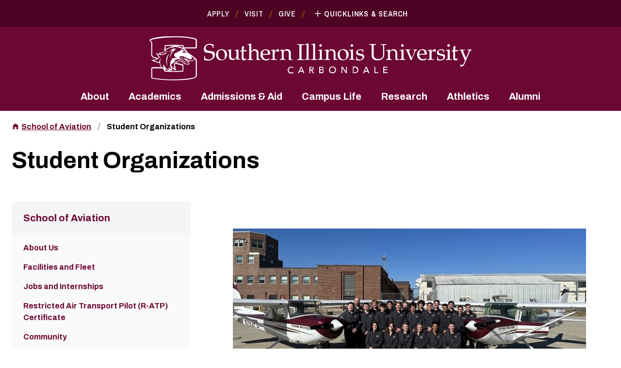

--- FILE ---
content_type: text/html; charset=UTF-8
request_url: https://aviation.siu.edu/rso.php
body_size: 50764
content:
<!DOCTYPE html>
<html lang="en">
	<head>
		
                    


 
 
         












<meta charset="UTF-8"/>
<meta content="IE=edge" http-equiv="X-UA-Compatible"/>
<meta content="width=device-width, initial-scale=1.0" name="viewport"/>
    <title>Student Organizations | School of Aviation | SIU</title>
<meta content="" name="description"/>
<!-- Google Tag Manager -->
		
<script>(function(w,d,s,l,i){w[l]=w[l]||[];w[l].push({'gtm.start':
new Date().getTime(),event:'gtm.js'});var f=d.getElementsByTagName(s)[0],
j=d.createElement(s),dl=l!='dataLayer'?'&l='+l:'';j.async=true;j.src=
'https://www.googletagmanager.com/gtm.js?id='+i+dl;f.parentNode.insertBefore(j,f);
})(window,document,'script','dataLayer','GTM-5DGK6FZ');</script>

<!-- End Google Tag Manager -->
<link href="https://asset.siu.edu/_files/css/tailwind.css" rel="stylesheet" type="text/css"/>
<link href="https://asset.siu.edu/_files/css/custom.css" rel="stylesheet" type="text/css"/>
<link href="https://asset.siu.edu/_files/css/fancylinks.css" rel="stylesheet" type="text/css"/>
<link href="https://asset.siu.edu/_files/css/search-results.css" rel="stylesheet" type="text/css"/>
<noscript>
    <style>
      .hide-if-no-js {
        display: none !important;
      }
    </style>
</noscript>

<link href="https://fonts.googleapis.com" rel="preconnect"/>
<link crossorigin="crossorigin" href="https://fonts.gstatic.com" rel="preconnect"/>

<link href="https://fonts.googleapis.com/css2?family=Archivo+Narrow:ital,wght@0,400;0,600;1,400;1,600&family=Archivo:ital,wght@0,400;0,700;0,800;1,400;1,700;1,800&display=swap" rel="stylesheet" />


<script defer="defer" src="https://asset.siu.edu/_files/fontawesome/js/fontawesome.js"></script>
<script defer="defer" src="https://asset.siu.edu/_files/fontawesome/js/all.js"></script>

<script defer="defer" src="https://polyfill.io/v3/polyfill.min.js?features=ResizeObserver%2CMap%2CArray.prototype.flatMap%2CObject.fromEntries%2CDOMTokenList.prototype.replace%2CObject.entries%2CSet%2CIntersectionObserver%2CIntersectionObserverEntry"></script>
<script defer="defer" src="https://asset.siu.edu/_files/js/debounceAndThrottle.js"></script>
<script defer="defer" src="https://asset.siu.edu/_files/js/realVw.js"></script>
<script defer="defer" src="https://asset.siu.edu/_files/js/SiteHeader.js"></script>
<script defer="defer" src="https://asset.siu.edu/_files/js/container-query.js"></script>
<script defer="defer" src="https://asset.siu.edu/_files/js/Editorial.js"></script>

<script defer="defer" src="https://player.vimeo.com/api/player.js"></script>
<script defer="defer" src="https://asset.siu.edu/_files/js/HeroPageHeader.js"></script>
<script defer="defer" src="https://asset.siu.edu/_files/js/Accordion.js"></script>
<script defer="defer" src="https://asset.siu.edu/_files/js/Tabs.js"></script>

<script defer="defer" src="https://asset.siu.edu/_files/js/ResponsiveIframe.js"></script>

<script defer="defer" src="https://cdn.jsdelivr.net/npm/focus-visible@5.2.0/dist/focus-visible.min.js"></script>
<script defer="defer" src="https://asset.siu.edu/_files/js/linkify.js"></script>
<script defer="defer" src="https://asset.siu.edu/_files/js/FancyLink.js"></script>

<script src="https://cdnjs.cloudflare.com/ajax/libs/jquery/3.5.1/jquery.min.js"></script>

<script defer="defer" src="https://cdnjs.cloudflare.com/ajax/libs/magnific-popup.js/1.1.0/jquery.magnific-popup.min.js"></script>
<script defer="defer" src="https://asset.siu.edu/_files/js/Video.js"></script>
<script defer="defer" src="https://asset.siu.edu/_files/js/Gallery.js"></script>
<script defer="defer" src="https://asset.siu.edu/_files/js/Figure.js"></script>

    <script defer="defer" src="https://asset.siu.edu/_files/js/hh-custom.js"></script>

<script>
    jQuery(window).bind("load", function() {
   // code here
   
jQuery('link[href^="https://fw.cdn.technolutions.net/framework/base_safe"]').remove();
	
});
</script>

<!-- Clive -->
<script async="true" src="https://live.clive.cloud/page-views/track/927"></script>


<link rel="stylesheet" type="text/css" href="https://cdnjs.cloudflare.com/ajax/libs/magnific-popup.js/1.1.0/magnific-popup.min.css" integrity="sha512-+EoPw+Fiwh6eSeRK7zwIKG2MA8i3rV/DGa3tdttQGgWyatG/SkncT53KHQaS5Jh9MNOT3dmFL0FjTY08And/Cw==" crossorigin="anonymous" referrerpolicy="no-referrer" />




	</head>
	
<body>
    <div>

	
                    


 
 
         












                    

    
    
        <pass-through>
   
    


 
 
         













                    

    
    
        <header id="site-header">
        <h2 class="sr-only">Southern Illinois University</h2>
        <div aria-hidden="true" aria-label="Quicklinks and search" class="aria-hidden:invisible aria-hidden:overflow-y-hidden data-[is-transitioning]:overflow-y-hidden" id="quicklinks-menu" role="dialog" style="height: 0; transition: height 300ms;">
            <div class="" data-tw-theme="maroon-700">
                <div class="bg-theme-bg-color pt-3 pb-5 sm:pb-7 sidebar-up:pb-5 text-theme-text-color">
                    <div class="container">
                        <div class="space-y-5 sm:space-y-7">
                            <button aria-label="Close quicklinks and search" class="hide-if-no-js group/button flex items-center py-1 px-3 xs:py-1.5 sm:py-2 sm:px-4 mx-auto" id="quicklinks-closer" type="button">
                            <span aria-hidden="true" class="mask-x w-2.5 h-2.5 sm:w-3 sm:h-3 bg-theme-text-color group-hocus/button:bg-yellow-300 transition-colors"></span>
                            <span aria-hidden="true" class="ml-2 sm:ml-2.5 uppercase font-narrow font-semibold tracking-wider text-base sm:text-lg text-theme-text-color group-hocus/button:text-yellow-300 transition-colors">Close Menu</span>
                            </button>
                            <form action="https://siu.edu/search-results.php" class="space-y-4">
                                <label class="font-bold text-lg sm:text-xl" for="site-search">Search</label>
                                <div class="flex">
                                    <input class="bg-white text-black text-lg px-3 shrink grow min-w-0" id="site-search" name="q"/>
                                    <button class="inline-block text-left transition-colors text-base leading-tight py-2.5 px-4 sm:text-size-xl sm:py-3.5 sm:px-5 border-3 border-transparent font-narrow tracking-wider font-semibold text-theme-button-text-color bg-theme-button-bg-color hocus:bg-theme-button-hocus-bg-color [&amp;.ghost]:bg-transparent [&amp;.ghost]:border-theme-button-bg-color [&amp;.ghost]:text-theme-button-bg-color [&amp;.ghost]:hocus:bg-theme-button-bg-color [&amp;.ghost]:hocus:text-theme-button-text-color" type="submit">Go</button>
                                </div>
                            </form>
                            <nav aria-label="Quicklinks">
                                <ol class="columns-[calc(120rem/16)] gap-7 xs:gap-10 sm:gap-16 descendants:break-inside-avoid children:pb-3.5 -mb-3.5 sm:children:pb-5 sm:-mb-5 xl:children:pb-0 xl:gap-0 xl:flex flex-wrap xl:justify-between xl:children:mx-4 xl:-mx-4 xl:children:my-2 xl:-my-2" role="list">
                                                                                                                                                                            <li class="text-size-base sm:text-size-lg pl-[calc(22em/16)] relative">
                                                <a class="font-narrow font-semibold tracking-wider text-theme-fancy-link-color hocus:text-yellow-300 leading-tight before:inline-block before:mask-custom before:mask-contain before:bg-current before:absolute before:left-0 before:top-[calc(2em/16)] before:w-[calc(16em/16)] before:h-[calc(16em/16)]" href="https://siu.edu/jiffy/" style="--tw-mask-image: url('data:image/svg+xml,%3Csvg%20width%3D%2222%22%20height%3D%2222%22%20viewBox%3D%220%200%2022%2022%22%20fill%3D%22none%22%20xmlns%3D%22http%3A%2F%2Fwww.w3.org%2F2000%2Fsvg%22%3E%3Cg%20clip-path%3D%22url%28%23clip0_1817_26486%29%22%3E%3Cpath%20d%3D%22M3.66675%2012.8333H7.33341V9.16667H3.66675V12.8333ZM3.66675%2017.4167H7.33341V13.75H3.66675V17.4167ZM3.66675%208.25H7.33341V4.58333H3.66675V8.25ZM8.25008%2012.8333H19.2501V9.16667H8.25008V12.8333ZM8.25008%2017.4167H19.2501V13.75H8.25008V17.4167ZM8.25008%204.58333V8.25H19.2501V4.58333H8.25008Z%22%20fill%3D%22%23F1EFED%22%2F%3E%3C%2Fg%3E%3Cdefs%3E%3CclipPath%20id%3D%22clip0_1817_26486%22%3E%3Crect%20width%3D%2222%22%20height%3D%2222%22%20fill%3D%22white%22%2F%3E%3C%2FclipPath%3E%3C%2Fdefs%3E%3C%2Fsvg%3E')">A–Z Index</a>
                                            </li>
                                                                                                                                                                                                                                                                                                                                                                                                                                                                                                                                                                                                                                    <li class="text-size-base sm:text-size-lg pl-[calc(22em/16)] relative">
                                                <a class="font-narrow font-semibold tracking-wider text-theme-fancy-link-color hocus:text-yellow-300 leading-tight before:inline-block before:mask-custom before:mask-contain before:bg-current before:absolute before:left-0 before:top-[calc(2em/16)] before:w-[calc(16em/16)] before:h-[calc(16em/16)]" href="https://mycourses.siu.edu/d2l/login" style="--tw-mask-image: url('data:image/svg+xml,%3Csvg%20width%3D%2222%22%20height%3D%2222%22%20viewBox%3D%220%200%2022%2022%22%20fill%3D%22none%22%20xmlns%3D%22http%3A%2F%2Fwww.w3.org%2F2000%2Fsvg%22%3E%3Cg%20clip-path%3D%22url%28%23clip0_1817_26492%29%22%3E%3Cpath%20d%3D%22M4.58317%2012.0817V15.7483L10.9998%2019.25L17.4165%2015.7483V12.0817L10.9998%2015.5833L4.58317%2012.0817ZM10.9998%202.75L0.916504%208.25L10.9998%2013.75L19.2498%209.24917V15.5833H21.0832V8.25L10.9998%202.75Z%22%20fill%3D%22%23F1EFED%22%2F%3E%3C%2Fg%3E%3Cdefs%3E%3CclipPath%20id%3D%22clip0_1817_26492%22%3E%3Crect%20width%3D%2222%22%20height%3D%2222%22%20fill%3D%22white%22%2F%3E%3C%2FclipPath%3E%3C%2Fdefs%3E%3C%2Fsvg%3E')">D2L Brightspace</a>
                                            </li>
                                                                                                                                                                                                                                                                                                                                                                                                                                                                                                                                                                                            <li class="text-size-base sm:text-size-lg pl-[calc(22em/16)] relative">
                                                <a class="font-narrow font-semibold tracking-wider text-theme-fancy-link-color hocus:text-yellow-300 leading-tight before:inline-block before:mask-custom before:mask-contain before:bg-current before:absolute before:left-0 before:top-[calc(2em/16)] before:w-[calc(16em/16)] before:h-[calc(16em/16)]" href="https://login.microsoftonline.com/common/oauth2/authorize?client_id=00000002-0000-0ff1-ce00-000000000000&amp;redirect_uri=https%3a%2f%2foutlook.office365.com%2fowa%2f&amp;resource=00000002-0000-0ff1-ce00-000000000000&amp;response_mode=form_post&amp;response_type=code+id_token&amp;scope=openid&amp;msafed=0&amp;client-request-id=529366a6-796b-459c-82e3-6b84da5247ea&amp;protectedtoken=true&amp;claims=%7b%22id_token%22%3a%7b%22xms_cc%22%3a%7b%22values%22%3a%5b%22CP1%22%5d%7d%7d%7d&amp;domain_hint=siu.edu&amp;nonce=637484795371841078.7b5f566e-881a-4f2d-bf04-14de7d6849e7&amp;state=DcsxDoAgEAVR0NarrIAs_OU4kIXEysIQry_Fm26sMWZftsX6FYMcwcIoKSIIBw850dJIOXcSCZV4XEpteKbA2qFZuHTY9R7u-ap773l2nT8" style="--tw-mask-image: url('data:image/svg+xml,%3Csvg%20width%3D%2222%22%20height%3D%2222%22%20viewBox%3D%220%200%2022%2022%22%20fill%3D%22none%22%20xmlns%3D%22http%3A%2F%2Fwww.w3.org%2F2000%2Fsvg%22%3E%3Cg%20clip-path%3D%22url%28%23clip0_1817_26495%29%22%3E%3Cpath%20d%3D%22M17.4167%204.58333V17.4167H4.58333V4.58333H17.4167ZM18.425%202.75H3.575C3.11667%202.75%202.75%203.11667%202.75%203.575V18.425C2.75%2018.7917%203.11667%2019.25%203.575%2019.25H18.425C18.7917%2019.25%2019.25%2018.7917%2019.25%2018.425V3.575C19.25%203.11667%2018.7917%202.75%2018.425%202.75ZM10.0833%206.41667H15.5833V8.25H10.0833V6.41667ZM10.0833%2010.0833H15.5833V11.9167H10.0833V10.0833ZM10.0833%2013.75H15.5833V15.5833H10.0833V13.75ZM6.41667%206.41667H8.25V8.25H6.41667V6.41667ZM6.41667%2010.0833H8.25V11.9167H6.41667V10.0833ZM6.41667%2013.75H8.25V15.5833H6.41667V13.75Z%22%20fill%3D%22%23F1EFED%22%2F%3E%3C%2Fg%3E%3Cdefs%3E%3CclipPath%20id%3D%22clip0_1817_26495%22%3E%3Crect%20width%3D%2222%22%20height%3D%2222%22%20fill%3D%22white%22%2F%3E%3C%2FclipPath%3E%3C%2Fdefs%3E%3C%2Fsvg%3E')">Office 365</a>
                                            </li>
                                                                                                                                                                                                                                                                                                                                                                                                                                                                                                                                                                                            <li class="text-size-base sm:text-size-lg pl-[calc(22em/16)] relative">
                                                <a class="font-narrow font-semibold tracking-wider text-theme-fancy-link-color hocus:text-yellow-300 leading-tight before:inline-block before:mask-custom before:mask-contain before:bg-current before:absolute before:left-0 before:top-[calc(2em/16)] before:w-[calc(16em/16)] before:h-[calc(16em/16)]" href="https://salukinet.siu.edu/" style="--tw-mask-image: url('data:image/svg+xml,%3Csvg%20width%3D%2222%22%20height%3D%2222%22%20viewBox%3D%220%200%2022%2022%22%20fill%3D%22none%22%20xmlns%3D%22http%3A%2F%2Fwww.w3.org%2F2000%2Fsvg%22%3E%3Cg%20clip-path%3D%22url%28%23clip0_1817_26498%29%22%3E%3Cpath%20d%3D%22M4.12516%2011C5.39082%2011%206.41683%209.97399%206.41683%208.70833C6.41683%207.44268%205.39082%206.41667%204.12516%206.41667C2.85951%206.41667%201.8335%207.44268%201.8335%208.70833C1.8335%209.97399%202.85951%2011%204.12516%2011Z%22%20fill%3D%22%23F1EFED%22%2F%3E%3Cpath%20d%3D%22M8.25016%207.33333C9.51582%207.33333%2010.5418%206.30732%2010.5418%205.04167C10.5418%203.77601%209.51582%202.75%208.25016%202.75C6.98451%202.75%205.9585%203.77601%205.9585%205.04167C5.9585%206.30732%206.98451%207.33333%208.25016%207.33333Z%22%20fill%3D%22%23F1EFED%22%2F%3E%3Cpath%20d%3D%22M13.7502%207.33333C15.0158%207.33333%2016.0418%206.30732%2016.0418%205.04167C16.0418%203.77601%2015.0158%202.75%2013.7502%202.75C12.4845%202.75%2011.4585%203.77601%2011.4585%205.04167C11.4585%206.30732%2012.4845%207.33333%2013.7502%207.33333Z%22%20fill%3D%22%23F1EFED%22%2F%3E%3Cpath%20d%3D%22M17.8752%2011C19.1408%2011%2020.1668%209.97399%2020.1668%208.70833C20.1668%207.44268%2019.1408%206.41667%2017.8752%206.41667C16.6095%206.41667%2015.5835%207.44268%2015.5835%208.70833C15.5835%209.97399%2016.6095%2011%2017.8752%2011Z%22%20fill%3D%22%23F1EFED%22%2F%3E%3Cpath%20d%3D%22M15.8949%2013.6217C15.0974%2012.6867%2014.4283%2011.8892%2013.6216%2010.9542C13.1999%2010.4592%2012.6591%209.96417%2012.0174%209.74417C11.9166%209.7075%2011.8158%209.68%2011.7149%209.66167C11.4858%209.625%2011.2383%209.625%2010.9999%209.625C10.7616%209.625%2010.5141%209.625%2010.2758%209.67083C10.1749%209.68917%2010.0741%209.71667%209.97326%209.75333C9.33159%209.97333%208.79993%2010.4683%208.36909%2010.9633C7.57159%2011.8983%206.90243%2012.6958%206.09576%2013.6308C4.89493%2014.8317%203.41909%2016.1608%203.69409%2018.0217C3.95993%2018.9567%204.62909%2019.8825%205.82993%2020.1483C6.49909%2020.2858%208.63493%2019.745%2010.9083%2019.745H11.0733C13.3466%2019.745%2015.4824%2020.2767%2016.1516%2020.1483C17.3524%2019.8825%2018.0216%2018.9475%2018.2874%2018.0217C18.5716%2016.1517%2017.0958%2014.8225%2015.8949%2013.6217Z%22%20fill%3D%22%23F1EFED%22%2F%3E%3C%2Fg%3E%3Cdefs%3E%3CclipPath%20id%3D%22clip0_1817_26498%22%3E%3Crect%20width%3D%2222%22%20height%3D%2222%22%20fill%3D%22white%22%2F%3E%3C%2FclipPath%3E%3C%2Fdefs%3E%3C%2Fsvg%3E')">SalukiNet</a>
                                            </li>
                                                                                                                                                                                                                                                                                                                                                                                                                                                                                                                                                                                            <li class="text-size-base sm:text-size-lg pl-[calc(22em/16)] relative">
                                                <a class="font-narrow font-semibold tracking-wider text-theme-fancy-link-color hocus:text-yellow-300 leading-tight before:inline-block before:mask-custom before:mask-contain before:bg-current before:absolute before:left-0 before:top-[calc(2em/16)] before:w-[calc(16em/16)] before:h-[calc(16em/16)]" href="https://siu.edu/libraries/" style="--tw-mask-image: url('data:image/svg+xml,%3Csvg%20width%3D%2222%22%20height%3D%2222%22%20viewBox%3D%220%200%2022%2022%22%20fill%3D%22none%22%20xmlns%3D%22http%3A%2F%2Fwww.w3.org%2F2000%2Fsvg%22%3E%3Cg%20clip-path%3D%22url%28%23clip0_1817_26501%29%22%3E%3Cpath%20d%3D%22M19.2498%204.58333C18.2323%204.2625%2017.114%204.125%2016.0415%204.125C14.254%204.125%2012.329%204.49167%2010.9998%205.5C9.67067%204.49167%207.74567%204.125%205.95817%204.125C4.17067%204.125%202.24567%204.49167%200.916504%205.5V18.9292C0.916504%2019.1583%201.14567%2019.3875%201.37484%2019.3875C1.4665%2019.3875%201.51234%2019.3417%201.604%2019.3417C2.8415%2018.7458%204.629%2018.3333%205.95817%2018.3333C7.74567%2018.3333%209.67067%2018.7%2010.9998%2019.7083C12.2373%2018.9292%2014.4832%2018.3333%2016.0415%2018.3333C17.554%2018.3333%2019.1123%2018.6083%2020.3957%2019.2958C20.4873%2019.3417%2020.5332%2019.3417%2020.6248%2019.3417C20.854%2019.3417%2021.0832%2019.1125%2021.0832%2018.8833V5.5C20.5332%205.0875%2019.9373%204.8125%2019.2498%204.58333ZM19.2498%2016.9583C18.2415%2016.6375%2017.1415%2016.5%2016.0415%2016.5C14.4832%2016.5%2012.2373%2017.0958%2010.9998%2017.875V7.33333C12.2373%206.55417%2014.4832%205.95833%2016.0415%205.95833C17.1415%205.95833%2018.2415%206.09583%2019.2498%206.41667V16.9583Z%22%20fill%3D%22%23F1EFED%22%2F%3E%3Cpath%20d%3D%22M16.0415%209.625C16.8482%209.625%2017.6273%209.7075%2018.3332%209.86333V8.47C17.609%208.3325%2016.8298%208.25%2016.0415%208.25C14.4832%208.25%2013.0715%208.51583%2011.9165%209.01083V10.5325C12.9523%209.94583%2014.3915%209.625%2016.0415%209.625Z%22%20fill%3D%22%23F1EFED%22%2F%3E%3Cpath%20d%3D%22M11.9165%2011.4492V12.9708C12.9523%2012.3842%2014.3915%2012.0633%2016.0415%2012.0633C16.8482%2012.0633%2017.6273%2012.1458%2018.3332%2012.3017V10.9083C17.609%2010.7708%2016.8298%2010.6883%2016.0415%2010.6883C14.4832%2010.6883%2013.0715%2010.9633%2011.9165%2011.4492Z%22%20fill%3D%22%23F1EFED%22%2F%3E%3Cpath%20d%3D%22M16.0415%2013.1358C14.4832%2013.1358%2013.0715%2013.4017%2011.9165%2013.8967V15.4183C12.9523%2014.8317%2014.3915%2014.5108%2016.0415%2014.5108C16.8482%2014.5108%2017.6273%2014.5933%2018.3332%2014.7492V13.3558C17.609%2013.2092%2016.8298%2013.1358%2016.0415%2013.1358Z%22%20fill%3D%22%23F1EFED%22%2F%3E%3C%2Fg%3E%3Cdefs%3E%3CclipPath%20id%3D%22clip0_1817_26501%22%3E%3Crect%20width%3D%2222%22%20height%3D%2222%22%20fill%3D%22white%22%2F%3E%3C%2FclipPath%3E%3C%2Fdefs%3E%3C%2Fsvg%3E')">Libraries</a>
                                            </li>
                                                                                                                                                                                                                                                                                                                                                                                                                                                                                                                                                                                            <li class="text-size-base sm:text-size-lg pl-[calc(22em/16)] relative">
                                                <a class="font-narrow font-semibold tracking-wider text-theme-fancy-link-color hocus:text-yellow-300 leading-tight before:inline-block before:mask-custom before:mask-contain before:bg-current before:absolute before:left-0 before:top-[calc(2em/16)] before:w-[calc(16em/16)] before:h-[calc(16em/16)]" href="https://siu.university-tour.com/map.php" style="--tw-mask-image: url('data:image/svg+xml,%3Csvg%20width%3D%2222%22%20height%3D%2222%22%20viewBox%3D%220%200%2022%2022%22%20fill%3D%22none%22%20xmlns%3D%22http%3A%2F%2Fwww.w3.org%2F2000%2Fsvg%22%3E%3Cg%20clip-path%3D%22url%28%23clip0_1817_26504%29%22%3E%3Cpath%20d%3D%22M18.7917%202.75L18.645%202.7775L13.75%204.675L8.25%202.75L3.08%204.49167C2.8875%204.55583%202.75%204.72083%202.75%204.93167V18.7917C2.75%2019.0483%202.95167%2019.25%203.20833%2019.25L3.355%2019.2225L8.25%2017.325L13.75%2019.25L18.92%2017.5083C19.1125%2017.4442%2019.25%2017.2792%2019.25%2017.0683V3.20833C19.25%202.95167%2019.0483%202.75%2018.7917%202.75ZM13.75%2017.4167L8.25%2015.4825V4.58333L13.75%206.5175V17.4167Z%22%20fill%3D%22%23F1EFED%22%2F%3E%3C%2Fg%3E%3Cdefs%3E%3CclipPath%20id%3D%22clip0_1817_26504%22%3E%3Crect%20width%3D%2222%22%20height%3D%2222%22%20fill%3D%22white%22%2F%3E%3C%2FclipPath%3E%3C%2Fdefs%3E%3C%2Fsvg%3E')">Campus Map</a>
                                            </li>
                                                                                                                                                                                                                                                                                                                                                                                                                                                                                                                                                                                            <li class="text-size-base sm:text-size-lg pl-[calc(22em/16)] relative">
                                                <a class="font-narrow font-semibold tracking-wider text-theme-fancy-link-color hocus:text-yellow-300 leading-tight before:inline-block before:mask-custom before:mask-contain before:bg-current before:absolute before:left-0 before:top-[calc(2em/16)] before:w-[calc(16em/16)] before:h-[calc(16em/16)]" href="https://diversity.siu.edu/" style="--tw-mask-image: url('data:image/svg+xml,%3Csvg%20width%3D%2222%22%20height%3D%2222%22%20viewBox%3D%220%200%2022%2022%22%20fill%3D%22none%22%20xmlns%3D%22http%3A%2F%2Fwww.w3.org%2F2000%2Fsvg%22%3E%3Cg%20clip-path%3D%22url%28%23clip0_1817_26507%29%22%3E%3Cpath%20d%3D%22M11.0002%2019.5708L9.671%2018.3608C4.95016%2014.08%201.8335%2011.2567%201.8335%207.79167C1.8335%204.96833%204.05183%202.75%206.87516%202.75C8.47016%202.75%2010.001%203.4925%2011.0002%204.66583C11.9993%203.4925%2013.5302%202.75%2015.1252%202.75C17.9485%202.75%2020.1668%204.96833%2020.1668%207.79167C20.1668%2011.2567%2017.0502%2014.08%2012.3293%2018.37L11.0002%2019.5708Z%22%20fill%3D%22%23F1EFED%22%2F%3E%3C%2Fg%3E%3Cdefs%3E%3CclipPath%20id%3D%22clip0_1817_26507%22%3E%3Crect%20width%3D%2222%22%20height%3D%2222%22%20fill%3D%22white%22%2F%3E%3C%2FclipPath%3E%3C%2Fdefs%3E%3C%2Fsvg%3E')">Diversity</a>
                                            </li>
                                                                                                                                                                                                                                                                                                                                                                                                                                                                                                                                                                                            <li class="text-size-base sm:text-size-lg pl-[calc(22em/16)] relative">
                                                <a class="font-narrow font-semibold tracking-wider text-theme-fancy-link-color hocus:text-yellow-300 leading-tight before:inline-block before:mask-custom before:mask-contain before:bg-current before:absolute before:left-0 before:top-[calc(2em/16)] before:w-[calc(16em/16)] before:h-[calc(16em/16)]" href="https://www.siumed.edu/" style="--tw-mask-image: url('data:image/svg+xml,%3Csvg%20width%3D%2222%22%20height%3D%2222%22%20viewBox%3D%220%200%2022%2022%22%20fill%3D%22none%22%20xmlns%3D%22http%3A%2F%2Fwww.w3.org%2F2000%2Fsvg%22%3E%3Cg%20clip-path%3D%22url%28%23clip0_1817_26510%29%22%3E%3Cpath%20d%3D%22M18.3335%205.5H14.6668V3.66667C14.6668%202.65833%2013.8418%201.83333%2012.8335%201.83333H9.16683C8.1585%201.83333%207.3335%202.65833%207.3335%203.66667V5.5H3.66683C2.6585%205.5%201.8335%206.325%201.8335%207.33333V18.3333C1.8335%2019.3417%202.6585%2020.1667%203.66683%2020.1667H18.3335C19.3418%2020.1667%2020.1668%2019.3417%2020.1668%2018.3333V7.33333C20.1668%206.325%2019.3418%205.5%2018.3335%205.5ZM9.16683%203.66667H12.8335V5.5H9.16683V3.66667ZM14.6668%2013.75H11.9168V16.5H10.0835V13.75H7.3335V11.9167H10.0835V9.16667H11.9168V11.9167H14.6668V13.75Z%22%20fill%3D%22%23F1EFED%22%2F%3E%3C%2Fg%3E%3Cdefs%3E%3CclipPath%20id%3D%22clip0_1817_26510%22%3E%3Crect%20width%3D%2222%22%20height%3D%2222%22%20fill%3D%22white%22%2F%3E%3C%2FclipPath%3E%3C%2Fdefs%3E%3C%2Fsvg%3E')">Medicine</a>
                                            </li>
                                                                                                            </ol>
                            </nav>
                            <ul class="text-center sidebar-up:hidden" role="list">
                                                                                                                        <li class="inline-block relative mr-7 last:after:hidden last:mr-0 after:absolute after:top-1.5 after:-right-4 after:w-[2px] after:h-3.5 after:skew-x-[-20deg] after:bg-brown-500"><a class="font-narrow font-semibold tracking-wider uppercase text-base text-theme-fancy-link-color hocus:text-yellow-300" href="https://siu.edu/apply-now/index.php">Apply</a></li>
                                                                                                                        <li class="inline-block relative mr-7 last:after:hidden last:mr-0 after:absolute after:top-1.5 after:-right-4 after:w-[2px] after:h-3.5 after:skew-x-[-20deg] after:bg-brown-500"><a class="font-narrow font-semibold tracking-wider uppercase text-base text-theme-fancy-link-color hocus:text-yellow-300" href="https://siu.edu/visit/index.php">Visit</a></li>
                                                                                                                        <li class="inline-block relative mr-7 last:after:hidden last:mr-0 after:absolute after:top-1.5 after:-right-4 after:w-[2px] after:h-3.5 after:skew-x-[-20deg] after:bg-brown-500"><a class="font-narrow font-semibold tracking-wider uppercase text-base text-theme-fancy-link-color hocus:text-yellow-300" href="https://siuf.org/index.php">Give</a></li>
                                                            </ul>
                        </div>
                    </div>
                </div>
            </div>
        </div>
        <div class="" data-tw-theme="maroon-700">
            <div class="hidden sidebar-up:block bg-theme-bg-color py-4 text-theme-text-color">
                <div class="container">
                    <div class="flex justify-center items-center leading-0">
                        <ul role="list">
                                                                                                            <li class="inline-block relative mr-7 after:absolute after:top-1.5 after:-right-4 after:w-[2px] after:h-3.5 after:skew-x-[-20deg] after:bg-brown-500"><a class="font-narrow font-semibold tracking-wider uppercase text-base text-theme-fancy-link-color hocus:text-yellow-300" href="https://siu.edu/apply-now/index.php">Apply</a></li>
                                                                                                            <li class="inline-block relative mr-7 after:absolute after:top-1.5 after:-right-4 after:w-[2px] after:h-3.5 after:skew-x-[-20deg] after:bg-brown-500"><a class="font-narrow font-semibold tracking-wider uppercase text-base text-theme-fancy-link-color hocus:text-yellow-300" href="https://siu.edu/visit/index.php">Visit</a></li>
                                                                                                            <li class="inline-block relative mr-7 after:absolute after:top-1.5 after:-right-4 after:w-[2px] after:h-3.5 after:skew-x-[-20deg] after:bg-brown-500"><a class="font-narrow font-semibold tracking-wider uppercase text-base text-theme-fancy-link-color hocus:text-yellow-300" href="https://siuf.org/index.php">Give</a></li>
                                                    </ul>
                        <button aria-controls="quicklinks-menu" aria-expanded="false" aria-label="Quicklinks and Search" class="hide-if-no-js group/button inline-flex items-center py-1 -my-1 px-3" data-quicklinks-toggler="data-quicklinks-toggler" type="button">
                        <span aria-hidden="true" class="mask-x rotate-45 group-aria-expanded/button:rotate-0 w-2.5 h-2.5 bg-theme-text-color group-hocus/button:bg-yellow-300 transition-[background-color,transform]"></span>
                        <span aria-hidden="true" class="ml-2 uppercase font-narrow font-semibold tracking-wider text-base text-theme-text-color group-hocus/button:text-yellow-300 transition-colors">Quicklinks &amp; Search</span>
                        </button>
                    </div>
                </div>
            </div>
        </div>
        <div class="" data-tw-theme="maroon-500">
            <div class="bg-theme-bg-color py-4 text-theme-text-color">
                <div class="container">
                    <div class="space-y-4">
                        <div class="flex flex-wrap justify-between -mx-1.5 xs:items-center sidebar-up:justify-center sidebar-up:mx-0">
                            <div class="grow flex justify-center px-3">
                                                                        <a aria-label="SIU Homepage" class="grow min-w-[calc(150rem/16)] max-w-[calc(200rem/16)] sm:max-w-[calc(220rem/16)] md:max-w-[calc(503rem/16)] lg:max-w-[calc(670rem/16)]" href="https://siu.edu/">
                                                                                                                                                                                                                                                                                                                                                                                                                                                                                                                                                                                                                                    <svg xmlns="http://www.w3.org/2000/svg" aria-hidden="true" class="md:hidden" id="Layer_1" version="1.1" viewBox="0 0 320.1 130.5">
                                        <!-- Generator: Adobe Illustrator 29.5.0, SVG Export Plug-In . SVG Version: 2.1.0 Build 137)  -->
                                        <defs>
                                          <style>
                                            .st0 {
                                              fill: #fff;
                                            }
                                          </style>
                                        </defs>
                                        <g>
                                          <path class="st0" d="M315,102.1c-.9,0-1.7,0-2.6,0v.8h.7c.7.1,1.1.3,1.1.8s0,.4-.2.7l-3.2,7.8-3.1-7.5c-.2-.5-.2-.8-.2-1,0-.5.4-.7.9-.7h1v-.8c-1.1,0-2.1,0-3.1,0s-2.1,0-3.1,0v.8h.5c.6.1,1,.3,1.4,1.4l4.4,10.9-.6,1.6c-.5,1.2-1.4,3.4-2.9,3.5h0c-.4,0-1-.3-1.3-.6h-.4l-.6,2c.3.2.9.4,1.3.4,2.2,0,3.2-1.3,4.1-3.3l5.4-12.6c1-2.4,1.6-3.2,2.3-3.3h.8v-.8c-.9,0-1.7,0-2.5,0Z"/>
                                          <path class="st0" d="M298.5,101.8c0-1.1.1-2.6.3-3.8l-.3-.3c-.5.3-1.3.7-2.3,1,0,.7.1,1.4.1,2.1v1.9l-2.1.9v.6h2c0-.1,0,7.6,0,7.6,0,2.2,1.2,2.8,2.6,2.8s1.5,0,1.8-.3l1.3-1.4-.4-.5c-.4.2-.9.5-1.6.5-1.1,0-1.5-.6-1.5-1.9v-7h3.4l.2-1.5-3.7.2v-1Z"/>
                                          <path class="st0" d="M292,113.2c-.1-.3-.1-.8-.1-1.6v-9.8h-.2c-1,.3-2.6.8-4.2,1v.8h1c.6,0,.8,0,1,.3.1.2.2.8.2,1.7v6c0,.7,0,1.3-.1,1.6-.1.2-.4.4-.9.4h-1.2v.9c1,0,2,0,3.4,0s2.4,0,3.4,0v-.8h-1.2c-.5-.1-.8-.2-.9-.5Z"/>
                                          <path class="st0" d="M290.6,98.9c.8,0,1.5-.7,1.5-1.5s-.7-1.5-1.5-1.5-1.5.7-1.5,1.5.7,1.5,1.5,1.5Z"/>
                                          <path class="st0" d="M281.7,106.9c-2-.4-2.9-1-2.9-2.1s.4-2.2,2.6-2.2,3.1.8,3.1,2.2v.6h.8c0-1.1,0-2.1.1-3-1-.4-2.2-.7-3.5-.7-2.5,0-5,1-5,3.9s1,2.4,2.3,2.9c1.3.5,2.8.8,4,1.1.8.2,1.3.9,1.3,1.8,0,1.4-1.4,2.4-3.1,2.4s-3.5-.6-3.5-2.3v-1.1h-.8c0,1.3,0,2.5-.3,3.7,1.3.5,2.5.6,3.8.6,3,0,5.9-1.6,5.9-4.5s-1.5-2.9-4.7-3.4Z"/>
                                          <path class="st0" d="M271.8,102.8l-1.4,1.7h0v-2.7h-.2c-1,.3-2.6.8-4.2,1v.8h1c.6,0,.8,0,1,.3.1.2.2.8.2,1.7v6c0,.7,0,1.3-.1,1.6-.1.2-.4.4-.9.4h-1.2v.9c1,0,2,0,3.4,0s2.4,0,3.8,0v-.8h-1.4c-.6-.1-1-.2-1.1-.5-.1-.3-.1-.8-.1-1.6v-4.6c0-1.7,1.2-3,2.4-3s1.5.6,1.8,1.2h.6l.2-3.2c-.2-.2-.8-.3-1.2-.3-.7,0-1.6.3-2.3,1.1Z"/>
                                          <path class="st0" d="M259.6,101.7c-.9,0-1.7.3-2.6.7-.6.3-1.2.7-1.7,1.1-1.2,1-1.9,2.5-1.9,5.1s2.1,6.2,6.2,6.2,4.1-1.2,4.3-1.5l.5-.9-.3-.3c-1,.6-2,1.3-3.3,1.3-3.3,0-4.9-2.1-4.9-5.3h3.9c1.6,0,3.3-.1,4.9-.4,0-.4,0-.8,0-1.1,0-3-2.2-4.9-5.1-4.9ZM259.3,107.2c-1.1,0-2.3,0-3.4-.2v-.4c0-2.7,1.6-4.1,3.5-4.1s2.8,2,2.8,4.5c-.9,0-1.9,0-3,0Z"/>
                                          <path class="st0" d="M253.7,102c-.8,0-1.7,0-2.5,0s-1.7,0-2.5,0v.8h1.1c.4,0,.6.3.6.8s-.2,1.1-.5,1.9l-1.1,2.8c-.5,1.3-1.1,2.5-1.7,3.8l-3.2-7.7c-.2-.4-.2-.7-.2-1,0-.4.2-.5.7-.6h1.3v-.8c-1,0-2.1,0-3.1,0s-2.1,0-3.1,0v.8h.9c.5,0,.7.6.8.9l4.6,10.8h1.3c.4-.9.6-1.9,1.1-2.9l3.2-7c.4-.8.8-1.7,1.5-1.8h.8v-.8Z"/>
                                          <path class="st0" d="M237.6,113.2c-.1-.3-.1-.8-.1-1.6v-9.8h-.2c-1,.3-2.6.8-4.2,1v.8h1c.6,0,.8,0,1,.3.1.2.2.8.2,1.7v6c0,.7,0,1.3-.1,1.6-.1.2-.4.4-.9.4h-1.2v.9c1,0,2,0,3.4,0s2.4,0,3.4,0v-.8h-1.2c-.5-.1-.8-.2-.9-.5Z"/>
                                          <path class="st0" d="M236.2,98.9c.8,0,1.5-.7,1.5-1.5s-.7-1.5-1.5-1.5-1.5.7-1.5,1.5.7,1.5,1.5,1.5Z"/>
                                          <path class="st0" d="M230.1,113.2c-.1-.3-.1-.8-.1-1.6v-5.2c0-2.9-1.3-4.7-4.4-4.7s-1.6.2-2.2.7l-1.7,1.5.5.5c.6-.6,1.6-1,2.5-1,1.8,0,3.1,1.2,3.1,3.4v7.6c.6,0,1.4,0,2.1,0s1.5,0,2.2,0v-.8h-1.1c-.5-.1-.8-.2-.9-.5Z"/>
                                          <path class="st0" d="M221.4,104.1h0v-2.3h-.2c-1,.3-2.6.8-4.2,1v.8h1c.6,0,.8,0,1,.3.1.2.2.8.2,1.7v6c0,.7,0,1.3-.1,1.6-.1.2-.4.4-.9.4h-1.2v.9c.9,0,2,0,3.3,0s2.4,0,3.3,0v-.8h-1.2c-.5-.1-.8-.2-.9-.5-.1-.3-.1-.8-.1-1.6v-5.7c0-.5.3-1,.8-1.5l-.5-.5-.3.2Z"/>
                                          <path class="st0" d="M217.2,95.8c-1.2,0-2.1,0-3.2,0s-2,0-3.1,0v.8h1.2c.6.1,1,.2,1.1.5.2.3.2,1,.2,2v8.6c0,4.5-2.6,5.6-5.5,5.6s-5.5-1.1-5.5-4.9v-9.2c0-1,0-1.7.2-2,.2-.3.5-.4,1.1-.4h1.3v-.9c-1.4,0-2.7,0-3.9,0s-2.6,0-4,0v.8h1.3c.7.1,1,.2,1.1.5.2.3.2,1,.2,2v9.5c0,4.9,2.7,6.3,7.3,6.3s7.6-2.3,7.6-8.1v-7.8c0-1,0-1.7.2-2,.2-.3.5-.3,1.1-.4h1.2v-.9Z"/>
                                          <path class="st0" d="M186.7,106.9c-2-.4-2.9-1-2.9-2.1s.3-2.2,2.6-2.2,3.1.8,3.1,2.2v.6h.8c0-1.1,0-2.1.1-3-1-.4-2.2-.7-3.5-.7-2.5,0-5.1,1-5.1,3.9s1,2.4,2.3,2.9c1.3.5,2.8.8,3.9,1.1.8.2,1.3.9,1.3,1.8,0,1.4-1.5,2.4-3.1,2.4s-3.5-.6-3.5-2.3v-1.1h-.8c0,1.3,0,2.5-.3,3.7,1.3.5,2.5.6,3.8.6,3,0,5.9-1.6,5.9-4.5s-1.5-2.9-4.7-3.4Z"/>
                                          <path class="st0" d="M178.2,113.2c-.1-.3-.1-.8-.1-1.6v-9.8h-.2c-1,.3-2.6.8-4.2,1v.8h1c.6,0,.8,0,1,.3.1.2.2.8.2,1.7v6c0,.7,0,1.3-.1,1.6-.1.2-.4.4-.9.4h-1.2v.9c1,0,2,0,3.4,0s2.4,0,3.4,0v-.8h-1.2c-.5-.1-.7-.2-.9-.5Z"/>
                                          <path class="st0" d="M176.8,98.9c.8,0,1.5-.7,1.5-1.5s-.7-1.5-1.5-1.5-1.5.7-1.5,1.5.7,1.5,1.5,1.5Z"/>
                                          <path class="st0" d="M166.8,101.7c-.6,0-1.2,0-1.8.2l.2.8c.3,0,.6-.1,1-.1,2.6,0,4.2,3,4.2,6.4s-.8,4.3-2.6,4.8l.2.7c3-.8,5-3.4,5-6.7s-2.7-6.1-6.1-6.1Z"/>
                                          <path class="st0" d="M166.9,114c-3.4,0-4.5-3.7-4.5-6.6s.7-4.2,2.8-4.7l-.2-.8c-3.2.7-5.1,3.2-5.1,6.7s2.4,6.3,5.7,6.3h.2c.7,0,1.4,0,2.1-.3l-.2-.7c-.3,0-.5.1-.9.1Z"/>
                                          <path class="st0" d="M157.6,113.2c-.1-.3-.1-.8-.1-1.6v-5.2c0-2.9-1.3-4.7-4.4-4.7s-1.6.2-2.2.7l-1.7,1.5.5.5c.6-.6,1.6-1,2.5-1,1.8,0,3.1,1.2,3.1,3.4v7.6c.6,0,1.4,0,2.1,0s1.5,0,2.2,0v-.8h-1.1c-.5-.1-.8-.2-.9-.5Z"/>
                                          <path class="st0" d="M148.9,104.1h0v-2.3h-.2c-1,.3-2.6.8-4.2,1v.8h1c.6,0,.8,0,1,.3.1.2.2.8.2,1.7v6c0,.7,0,1.3-.1,1.6-.1.2-.4.4-.9.4h-1.2v.9c.9,0,2,0,3.3,0s2.4,0,3.3,0v-.8h-1.2c-.5-.1-.8-.2-.9-.5-.1-.3-.1-.8-.1-1.6v-5.7c0-.5.3-1,.8-1.5l-.5-.5-.3.2Z"/>
                                          <path class="st0" d="M141.4,113.2c-.1-.3-.1-.8-.1-1.6v-9.8h-.2c-1,.3-2.6.8-4.2,1v.8h1c.6,0,.8,0,1,.3.1.2.2.8.2,1.7v6c0,.7,0,1.3-.1,1.6-.1.2-.4.4-.9.4h-1.2v.9c1,0,2,0,3.4,0s2.4,0,3.4,0v-.8h-1.2c-.5-.1-.8-.2-.9-.5Z"/>
                                          <path class="st0" d="M140,98.9c.8,0,1.5-.7,1.5-1.5s-.7-1.5-1.5-1.5-1.5.7-1.5,1.5.7,1.5,1.5,1.5Z"/>
                                          <path class="st0" d="M133.6,113.2c-.1-.3-.1-.8-.1-1.6v-16.6l-.2-.2c-1.3.5-2.8.8-4.2,1v.8h1.5c.6,0,.7.5.7,1.1v13.9c0,.7,0,1.3-.1,1.6-.1.2-.4.4-.9.4h-1.2v.9c1,0,2,0,3.4,0s2.4,0,3.4,0v-.8h-1.2c-.5-.1-.8-.2-.9-.5Z"/>
                                          <path class="st0" d="M125.7,113.2c-.1-.3-.1-.8-.1-1.6v-16.6l-.2-.2c-1.3.5-2.8.8-4.2,1v.7h0s1.5,0,1.5,0c.6,0,.7.5.7,1.1v13.9c0,.7,0,1.3-.1,1.6-.1.2-.4.4-.9.4h-1.2v.9c1,0,2,0,3.4,0s2.4,0,3.4,0v-.8h-1.2c-.5-.1-.8-.2-.9-.5Z"/>
                                          <path class="st0" d="M112.3,95.8v.8h1.3c.7.1,1,.2,1.1.5.2.3.2,1,.2,2v12.1c0,1,0,1.7-.2,2-.2.3-.5.4-1.1.4h-1.3v.9c1.4,0,2.7,0,4,0s2.5,0,3.9,0v-.8h-1.3c-.6-.1-1-.2-1.1-.5-.2-.3-.2-1-.2-2v-12.1c0-1,0-1.7.2-2,.2-.3.5-.4,1.1-.4h1.3v-.9c-1.4,0-2.7,0-3.9,0s-2.6,0-4,0Z"/>
                                          <path class="st0" d="M105,113.2c-.1-.3-.1-.8-.1-1.6v-5.2c0-2.9-1.3-4.7-4.4-4.7s-1.6.2-2.2.7l-1.7,1.5.5.5c.6-.6,1.6-1,2.5-1,1.8,0,3.1,1.2,3.1,3.4v7.6c.6,0,1.4,0,2.1,0s1.5,0,2.2,0v-.8h-1.1c-.5-.1-.8-.2-.9-.5Z"/>
                                          <path class="st0" d="M96.2,104.1h0v-2.3h-.2c-1,.3-2.6.8-4.2,1v.8h1c.6,0,.8,0,1,.3.1.2.2.8.2,1.7v6c0,.7,0,1.3-.1,1.6-.1.2-.4.4-.9.4h-1.2v.9c.9,0,2,0,3.3,0s2.4,0,3.3,0v-.8h-1.2c-.5-.1-.8-.2-.9-.5-.1-.3-.1-.8-.1-1.6v-5.7c0-.5.3-1,.8-1.5l-.5-.5-.3.2Z"/>
                                          <path class="st0" d="M87.3,102.8l-1.5,1.7h0v-2.7h-.2c-1,.3-2.6.8-4.2,1v.8h1c.6,0,.8,0,1,.3.1.2.2.8.2,1.7v6c0,.7,0,1.3-.1,1.6-.1.2-.4.4-.9.4h-1.2v.9c1,0,2,0,3.4,0s2.4,0,3.8,0v-.8h-1.4c-.6-.1-1-.2-1.1-.5-.1-.3-.1-.8-.1-1.6v-4.6c0-1.7,1.2-3,2.4-3s1.5.6,1.8,1.2h.6l.2-3.2c-.2-.2-.8-.3-1.2-.3-.7,0-1.6.3-2.3,1.1Z"/>
                                          <path class="st0" d="M75.4,101.7c-.9,0-1.7.3-2.6.7-.6.3-1.2.7-1.7,1.1-1.2,1-1.9,2.5-1.9,5.1s2.1,6.2,6.2,6.2,3.5-.9,4.1-1.4c0,0,.1-.1.2-.2l.5-.9-.4-.3c-1,.6-2,1.3-3.3,1.3-3.3,0-4.9-2.1-4.9-5.3h3.9c1.6,0,3.3-.1,4.9-.4,0-.4,0-.8,0-1.1,0-1.1-.3-2.1-.8-2.9-.9-1.3-2.4-2-4.3-2ZM75.1,107.2c-1.1,0-2.3,0-3.4-.2v-.4c0-2.7,1.6-4.1,3.5-4.1s2.8,2,2.8,4.5c-.9,0-1.9,0-3,0Z"/>
                                          <path class="st0" d="M66.9,113.2c-.1-.3-.1-.8-.1-1.6v-5.2c0-2.9-1.3-4.7-4.4-4.7s-1.6.2-2.2.7l-1.5,1.3.5.5c.6-.5,1.4-.8,2.3-.8,1.8,0,3.1,1.2,3.1,3.4v7.6c.6,0,1.4,0,2.2,0s1.5,0,2.2,0v-.8h-1.1c-.5-.1-.8-.2-.9-.5Z"/>
                                          <path class="st0" d="M58.2,104.1h0v-9.1l-.2-.2c-1.3.5-2.8.8-4.2,1v.8h1.5c.6,0,.7.5.7,1.1v13.9c0,.7,0,1.3-.1,1.6-.1.2-.4.4-.9.4h-1.2v.9c.9,0,2,0,3.3,0s2.4,0,3.3,0v-.8h-1.2c-.5-.1-.8-.2-.9-.5-.1-.3-.1-.8-.1-1.6v-5.7c0-.5.4-1.2,1-1.7l-.5-.5-.5.4Z"/>
                                          <path class="st0" d="M49.6,101.8c0-1.1.1-2.6.3-3.8l-.3-.3c-.5.3-1.3.7-2.3,1,0,.7.1,1.4.1,2.1v1.9l-2.1.9v.6h2c0-.1,0,7.6,0,7.6,0,2.2,1.2,2.8,2.6,2.8s1.5,0,1.7-.3l1.3-1.4-.4-.5c-.4.2-.9.5-1.6.5-1.1,0-1.5-.6-1.5-1.9v-7h3.4l.2-1.5-3.7.2v-1Z"/>
                                          <path class="st0" d="M43.5,113.2c-.1-.3-.1-.8-.1-1.6v-9.8h-.2c-1,.3-2.6.8-4.2,1v.8h1c.6,0,.8,0,1,.3.1.2.2.8.2,1.7v4.4c0,.6-.4,1.4-1.1,2l.5.5.6-.5c0,1,0,1.7-.1,2.5.7,0,1.5,0,2.3,0s1.5,0,2.2,0v-.8h-1.1c-.5-.1-.8-.2-.9-.5Z"/>
                                          <path class="st0" d="M37.7,113c-2.5,0-2.9-1.1-2.9-3.3v-7.9h-.2c-1,.3-2.6.8-4.2,1v.8h1c.6,0,.8,0,1,.3.1.2.2.8.2,1.7v4.5c0,2.2,0,4.6,3.8,4.6s2.3-.4,3-1.1l1.2-1.1-.5-.5c-.6.6-1.5,1.1-2.4,1.1Z"/>
                                          <path class="st0" d="M23.7,101.7c-.6,0-1.2,0-1.8.2l.2.8c.3,0,.6-.1,1-.1,2.6,0,4.2,3,4.2,6.4s-.8,4.3-2.6,4.8l.2.7c3-.8,5-3.4,5-6.7s-2.7-6.1-6.1-6.1Z"/>
                                          <path class="st0" d="M23.8,114c-3.4,0-4.5-3.7-4.5-6.6s.7-4.2,2.8-4.7l-.2-.8c-3.2.7-5.1,3.2-5.1,6.7s2.4,6.3,5.7,6.3h.2c.7,0,1.4,0,2.1-.3l-.2-.7c-.3,0-.5.1-.9.1Z"/>
                                          <path class="st0" d="M9.3,103.7c-3.4-.4-4.4-1.5-4.4-3.3,0-2.7,2.1-3.9,4-3.9s2.2.2,2.9.6c1,.6,1.1.9,1.2,1.6l.2,1.5h.9c0-1.3.1-2.4.4-3.8-1.1-.4-2.7-1.1-4.9-1.1-3.2,0-6.9,1.9-6.9,6.1s1.7,4.1,5.9,4.6c2.7.3,4.7,1.1,4.7,3.6s-2.4,4.1-4.8,4.1-4.2-1-4.4-2.1l-.2-1.8h-.9v1c0,1,0,2.1-.2,3.1.9.4,2.7,1,4.6,1,4,0,8.1-2.2,8.1-6.8s-2.4-4-6.2-4.4Z"/>
                                        </g>
                                        <g>
                                          <polygon class="st0" points="214.8 126.3 218.4 126.3 218.4 125.4 214.8 125.4 214.8 123.2 218.6 123.2 218.6 122.2 213.8 122.2 213.8 129.8 218.8 129.8 218.8 128.9 214.8 128.9 214.8 126.3"/>
                                          <polygon class="st0" points="204.3 122.2 203.3 122.2 203.3 129.8 207.7 129.8 207.7 128.9 204.3 128.9 204.3 122.2"/>
                                          <path class="st0" d="M193.1,122.2l-3.3,7.6h1.2l.8-1.9h3.6l.8,1.9h1.2l-3.3-7.6h-1ZM192.1,127l1.4-3.6,1.4,3.6h-2.8Z"/>
                                          <path class="st0" d="M183.1,123.1c-.4-.3-.8-.5-1.3-.7-.5-.1-1-.2-1.5-.2h-2.6v7.6h2.6c.5,0,1,0,1.5-.2.5-.2.9-.4,1.3-.7.4-.3.7-.7,1-1.2.2-.5.4-1,.4-1.7s-.1-1.2-.4-1.7c-.2-.5-.6-.9-1-1.2ZM183.1,127.2c-.1.4-.4.7-.7.9-.3.2-.6.4-1,.5-.4.1-.8.2-1.3.2h-1.3v-5.7h1.3c.5,0,.9,0,1.3.2.4.1.7.3,1,.5.3.2.5.5.7.9.2.4.2.8.2,1.2s0,.9-.2,1.2Z"/>
                                          <polygon class="st0" points="169.8 128.3 169.8 128.3 165.8 122.2 164.4 122.2 164.4 129.8 165.5 129.8 165.5 123.6 165.5 123.6 169.5 129.8 170.9 129.8 170.9 122.2 169.8 122.2 169.8 128.3"/>
                                          <path class="st0" d="M156.8,123.1c-.4-.4-.8-.6-1.3-.8s-1-.3-1.6-.3-1.1,0-1.6.3c-.5.2-.9.5-1.3.8-.4.3-.6.8-.8,1.3-.2.5-.3,1-.3,1.6s0,1.1.3,1.6c.2.5.5.9.8,1.3.4.3.8.6,1.3.8.5.2,1,.3,1.6.3s1.1,0,1.6-.3c.5-.2.9-.5,1.3-.8.4-.4.6-.8.9-1.3.2-.5.3-1,.3-1.6s-.1-1.1-.3-1.6c-.2-.5-.5-.9-.9-1.3ZM156.6,127.2c-.1.4-.3.7-.6,1-.3.3-.6.5-.9.6-.4.2-.8.2-1.2.2s-.8,0-1.2-.2c-.4-.2-.6-.4-.9-.6-.3-.3-.4-.6-.6-1-.1-.4-.2-.8-.2-1.2s0-.8.2-1.2c.1-.4.3-.7.6-1,.2-.3.5-.5.9-.7.4-.2.7-.2,1.2-.2s.8,0,1.2.2c.4.2.7.4.9.7.2.3.4.6.6,1,.1.4.2.8.2,1.2s0,.8-.2,1.2Z"/>
                                          <path class="st0" d="M143.3,126.4c-.2-.2-.3-.3-.5-.4-.2,0-.4-.1-.7-.2h0c.4-.1.7-.3,1-.6.2-.3.4-.6.4-1.1s0-.7-.2-.9c-.1-.2-.3-.4-.5-.6-.2-.2-.5-.3-.8-.3-.3,0-.6,0-.9,0h-2.6v7.6h2.5c.4,0,.8,0,1.1-.1.3,0,.6-.2.9-.4.3-.2.5-.4.6-.7.1-.3.2-.6.2-1s0-.5-.1-.7c0-.2-.2-.4-.3-.6ZM139.5,123.1h1.2c.5,0,.9,0,1.2.3.3.2.5.5.5.9s0,.4-.1.5c0,.1-.2.3-.3.4-.1,0-.3.2-.5.2-.2,0-.4,0-.6,0h-1.4v-2.3ZM142.5,128.3c-.1.2-.3.3-.4.4-.2,0-.4.2-.6.2-.2,0-.5,0-.7,0h-1.3v-2.6h1.4c.6,0,1,0,1.3.3.3.2.5.5.5,1s0,.5-.2.6Z"/>
                                          <path class="st0" d="M131.5,125.7c.3-.3.5-.8.5-1.4s0-.7-.2-1c-.1-.3-.3-.5-.6-.6-.2-.2-.5-.3-.9-.4-.3,0-.7-.1-1-.1h-2.4v7.6h1.1v-3.4h1.1l1.9,3.4h1.3l-2.1-3.5c.5,0,1-.3,1.3-.7ZM129.1,125.6h-1.2v-2.4h1.3c.2,0,.5,0,.7,0,.2,0,.4.1.5.2.1,0,.3.2.4.4,0,.1.1.3.1.6s0,.4-.1.6c0,.1-.2.3-.4.4-.2,0-.4.2-.6.2-.2,0-.5,0-.7,0Z"/>
                                          <path class="st0" d="M116.6,122.2l-3.3,7.6h1.2l.8-1.9h3.6l.8,1.9h1.2l-3.3-7.6h-1ZM115.6,127l1.4-3.6,1.4,3.6h-2.9Z"/>
                                          <path class="st0" d="M106.5,128.8c-.4.2-.7.3-1.2.3s-.8,0-1.2-.2c-.4-.2-.7-.4-.9-.6-.3-.3-.4-.6-.6-1-.1-.4-.2-.8-.2-1.2s0-.8.2-1.2c.1-.4.3-.7.6-1,.2-.3.5-.5.9-.7.4-.2.8-.2,1.2-.2s.8,0,1.1.2c.3.2.6.4.8.6l.8-.6c-.1-.2-.3-.4-.5-.5-.2-.1-.4-.3-.7-.4-.2,0-.5-.2-.8-.2-.3,0-.5,0-.8,0-.6,0-1.1,0-1.6.3-.5.2-.9.5-1.3.8-.4.3-.6.8-.9,1.3-.2.5-.3,1-.3,1.6s0,1.1.3,1.6c.2.5.5.9.8,1.3.4.3.8.6,1.3.8.5.2,1,.3,1.6.3s1.2-.1,1.7-.4c.5-.2.9-.6,1.2-1l-.8-.6c-.2.3-.5.6-.9.8Z"/>
                                        </g>
                                        <g>
                                          <path class="st0" d="M180.9,23.3h23.6c1,0,1.8-.8,1.8-1.8V6.4c0-.7-.5-1.4-1.2-1.7-.5-.2-12.8-4.7-38-4.7s-37,.6-52,5.8c-.6.2-1,.7-1.2,1.3s0,1.2.4,1.7l2.8,3c.2.2.3.4.3.7v23.6c0,2.9,2.3,5.5,5.6,6.4l5.7,1.5c-3.5,2.1-7.3,2.3-10.9,2.2h-.3s-.2.6-.2.6l.2.2c6,4.3,14,5.2,15.7,5.4,0,3.4,1.7,6.4,3.6,8.6h-17.8c-1,0-1.8.8-1.8,1.8v18.3c0,.8.6,1.6,1.4,1.8.6.1,15.6,3.4,39.7,3.4s29.4-1.1,40.4-3.1c4.9-.9,7.3-3.5,7.3-7.8v-26.8c0-2.5-1.6-4.6-4.1-5.8-.2-.3-.4-.6-.6-.8-1.7-1.7-3.3-2.9-4.3-3.6l-.4-.3c-.9-.7-7.3-4.9-8.9-5.9-2.6-5.1-3.7-6.3-9.9-9.2-14.2-6.5-21-3-26.4-.1-2.2,1.2-4.2,2.2-6.5,2.4v-5.9c1.4,0,2.6-.2,3.7-.3,3.9-.3,6.8-.5,13.3-.5s14.1.4,16.9.6v2.6c0,1,.8,1.8,1.8,1.8ZM144.5,62.6c2.6,3,5.7,4.4,7.8,5.1-2.6-.1-5.2-.3-7.8-.5v-4.5s0,0,0-.1ZM159.9,21.3c7.2-1.7,15.6,1.9,18.8,3.3,5.7,2.5,6.1,5.9,8.2,8.4-3.7-1.3-1.5-4.9-11.5-7.8.6.5,1.1,1,1.3,1.5-1.8.3-3.7,1.5-4.4,3.2-2.5-.6-4.7.2-5.3.8,1.5-.1,2.9.4,3.8.9-2.8,0-4.9.4-6.3,1.1-.8.4-1.3.9-1.7,1.4-1.9,2.5,0,6.2,5.6,8.5-3.5-.5-7.6-.4-10.8,1.2-.3,1.5-.1,3,.5,4-.9-.4-1.5-.8-2-1.4-.3.8-.5,1.6-.7,2.5-.1.6-.3,1.2-.4,1.8-.7,4.1-.7,8.9,1.2,14-2.2-1-3.8-2.5-5-4.2.2,3.1,1.5,5.8,1.5,5.8-6-2-9.2-7.2-10.8-11-.7,1.7-1,3.6-.7,5.7,0,.6.2,1.2.4,1.8,0,0,0,.1,0,.2,0,0-.1-.1-.2-.2-.8-.6-1.4-1.2-2-1.8-5.5-5.5-4.7-11.6-3.5-15.1.2-.7.5-1.2.7-1.7.4-.8.7-1.3.7-1.3-.5.4-.9.8-1.2,1.2-.4.5-.8,1-1.2,1.6-.9,1.5-1.5,3.2-1.8,4.9-3-.2-6.5-1-10.5-2.9,0,0,4,0,8.2-3.1.6-.4,1.2-.9,1.7-1.4.9-.8,1.7-1.7,2.5-2.8-1.8-1.1-3.6-2.6-5.1-4.7,11.4,3.3,16.8-1.9,16.8-1.9,0,0,.5-1.4,2-3.1.4-.5.9-1,1.6-1.5.6-.5,1.3-1,2.2-1.5-1.1.3-2,.7-2.8,1.3-.6.4-1.2.9-1.8,1.4-2.2,2-4.5,4.3-10,5.1-1.3-.6-2.4-1.4-3.1-2.4,5,.2,7.6-1.7,10.2-3.5.7-.5,1.3-.9,2-1.3,0,0,0,0,0,0-.7-.3-1.3-.8-1.9-1.4-.1-.1-.3-.3-.4-.4.1,0,.3,0,.4,0,5.4.5,8.1-6.1,16.9-4.1-.6-.5-1.4-.9-2.3-1.1ZM195,38.2c1.6,1.1,2.7,1.9,4.5,3.5.3.3.7.7,1.1,1,.4.4.5.8.5,1.3-.2,1-1.3,2-2.2,2.4,0,0-1.6,1-3.4,1.1-4.5.2-11.3-5.6-15.5-5.4,2.9,1.4,3.2,5.5,8.2,7.1,2.7.8,2,4.4,1.9,5.1,0,.1-.1.2-.2.1-.5-.2-1.1-.6-1.5-1-.1.2-.3.4-.6.4-3.3,0-6-.9-9.4-4.4-1.4-1.4-5.4-3-9.4-1.5-1.9.7-2.8,1.9-4.3,3.4-.4.5-.9.9-1.5,1.5-.2.2-.5.4-.8.7-.5,3.1.4,6.6.4,6.6,0,0-.9-.6-1.9-1.7.6,2.8,2.3,5.5,2.3,5.5-4.7-2.1-6.3-5.4-6.6-8.5,1.9-1.1,3.2-2.2,4.3-3.2.6-.5,1.1-1,1.5-1.5,1-1,2-1.9,3.4-2.8-1.4-.7-4.4,0-4.4,0,5.9-4.5,13.7-3.2,18.3.5,2,1.6,3.1,3.8,6.8,4.2-2.8-.9-2.6-3.6-8-6.3-4.1-2-5.7-3.9-5.3-5.4-.5,0-.9,0-.9,0,0,0,1.1-1.8,4.2-1.9,1.1,0,2.3,0,3.5.5,5.6,1.9,14,8,17.1,5.3-.3-.7-.4-1.3-.4-1.9,0-.9.4-1.6.4-1.6,0,0,0-.1,0-.2-.2-.5-1-1.5-1.9-2.8ZM180,28.5c1.8.5,3.5,2.4,4.4,4.5-.4,0-1.8-.9-3.5-.7-.5-.6-2.6-1.7-3.7-1.5,1-.8,3.3-1,3.3-1,0,0-.1-.5-.6-1.2ZM142.7,60.9h0c0-.3-.1-.7-.1-1,.2.4.5.7.7,1.1-.2,0-.3,0-.5,0ZM154.9,67.8h0c-.6-1.4-.9-2-1.3-2.9,1.7,1.1,3.8,2,4.3,2.2h.3c0,0,.4-.3.4-.3v-.2c-.2-.4-.4-.8-.5-1.2-.5-1.3-1.1-3-1.6-5.3,2.6,4.1,8.4,6.2,9.2,6.5h.3c0,0,.3-.4.3-.4l-1-1.6c-.5-.8-.8-1.3-1.1-1.7h.2c0,.1.4-.2.4-.2v-.3c-.2-.6-1.6-5.5-1.2-8.2.4-.4.8-.7,1.1-1l13.9,3.6v10.5c-6.4.4-11.7.6-16.8.6s-4.6,0-6.9-.1ZM204.5,48.4v26.8c0,2.9-1.1,5.1-5.8,6-12.8,2.4-27.6,3.1-40.1,3.1-24.2,0-39.3-3.4-39.3-3.4v-18.3h19.6c1.6,1.4,3.1,2.4,3.9,3v2.6c0,.3.3.6.7.7,13.2,1.2,24.2.9,35.3.3.9,0,1.6-.7,1.6-1.4v-11.3c0-.6-.5-1.2-1.2-1.3l-13-3.4c1.1-1.1,1.9-1.9,3.2-2.5,5-1.9,7.9.9,9.4,2.3.2.2.4.3.5.5,2.9,2.6,5.7,2.9,8.8,3,.8.5,1.6,1,2.5.5.4-.2.7-.6.9-1.2.9-4-.9-6.1-2.9-6.7-1.8-.6-3-1.5-3.9-2.6,3.3,1.7,7.8,3.9,10.9,3.7,2.3-.1,5.4-1.8,6.4-3.2.2-.3.4-.6.5-.9,1.3.9,2.1,2.2,2.1,3.6ZM162.2,16.5c-8.5,0-10.9.4-17.2.7-.9,0-1.6.7-1.6,1.4v6.3c-.4,0-.8-.1-1.3-.3h-.3c0,0-.3.3-.3.3v.2c.3.6,1.1,1.4,1.9,2.1v.8c0,.3.1.6.4.8-4.3,3.2-10.3,2.7-11,2.6h-.3s-.3.4-.3.4v.2c.3.3,1.1,1.7,2.4,2.8-3.2-.4-6.7-1.6-7.2-1.7h-.3c0,0-.3.4-.3.4v.2c.6.8,3.2,4.9,6,6.7-.7.8-1.4,1.4-2.1,2l-7.2-1.9c-2.6-.7-4.3-2.5-4.3-4.6V12.5c0-.7-.3-1.4-.8-2l-2.8-3c13.5-4.7,36.8-5.7,51.4-5.7,25.2,0,37.4,4.6,37.4,4.6v15.1h-23.6v-3.6c0-.3-.3-.6-.7-.7-2.3-.2-9.6-.7-18-.7Z"/>
                                          <path class="st0" d="M160.2,25.7s-3.8.3-6.9,4.2c-.4.5-.7,1-1.1,1.6-.1.2-.2.4-.3.6,0,0,.2-.2.6-.5.4-.4,1-.9,1.8-1.4,1.3-.8,3.1-1.7,5.1-1.8-.9.8-1.7,1.6-2.3,2.5-.4.5-.7,1.1-1,1.6-2.9,5.4-2.4,11.8-2.4,11.8,0-2.7,1.3-7.3,4-11.4.4-.5.7-1.1,1.1-1.6,1.5-1.9,3.4-3.7,5.7-4.9,0,0-1.2-.4-3-.1,1.3-1,4.5-1.6,6.3-1.2-6.9-3.4-12.5,1.3-12.5,1.3,0,0,2.5-1.1,4.9-.7Z"/>
                                          <path class="st0" d="M181.1,46.2c0,0,.2,0,.2-.1v-1c-.1,0-.2-.1-.2-.1h-1c0,.1-.1.2,0,.3.2.2.6.6,1.1.9Z"/>
                                          <path class="st0" d="M176,40.2h-1.1s0,0,0,.1c0,.2,0,.7.7,1,0,0,0,0,0,0l.4-1s0,0,0,0Z"/>
                                          <path class="st0" d="M178.6,42l-.4-.5-.2-.8c0,0,0-.1-.2,0l-1.8.7c0,0-.1.1-.1.2.1.3.5.4.9.6.4.3.3.9,1.1,1.1,0,0,.2,0,.2,0l.6-1.1s0,0,0-.1Z"/>
                                          <path class="st0" d="M179.4,43.1l-1.2.4s0,0,0,0c0,.3.6.9,1.3,1.2,0,0,.1,0,.1,0v-1.6c0,0-.1,0-.2,0Z"/>
                                          <path class="st0" d="M187.2,51.8c.1,0,.2,0,.3,0,0,.1,0,.3.1.4.3.2.7,0,1.1-.2,0,0,0,0,0,0-.4,0-.6,0-.9-.2.5-.5.5-1.2.5-1.5,0,0,0,0-.1,0-.2.2-.7.5-1.7.7,0,0,0,0,0,0,0,.6.4.8.7.9Z"/>
                                          <path class="st0" d="M146.5,46.6c0,.6,0,1.2,0,1.9,0,3,.7,6.2,2.1,9.5-.7-3.3-.8-6.4-.7-9.1,0-.6,0-1.2.1-1.8.9-8.4,4.8-13.3,4.8-13.3-3.5,2.5-6,7.1-6.3,12.9Z"/>
                                        </g>
                                      </svg>
                                                                                                                                                                                                                                                                                                                                                                                                                                                                                                                                                                                                                                                                                                                                                                                                                                                                                                                                                                                                                                                                                                                                                                                                                                                                                                                                                                                                                                                                                                                                                                                                                                                                                                                                                                                                                                                                                                                                                                                                                                                                                                                                                                                                                                                                                                                                                                                                                                                                                                                                                                                                                                                                                                                                                                                                                                                                                                                                                                                                                                                                                                                                                                                                                                                                                                                                                                                                                                                                                                                                                                                                                                                                                                                                                                                                                                                                                                                                                                                                                                                                                                                                                                                                                                                                                                                                                                                                                                                                                                                                                                                                                                                                                                                                                                                                                                                                                                                                                                                                                                                                                                                                                                                                                                                                                                                                                                                                                                                                                                                                                                                                                                                                                                                                                                                                                                                                                                                                                                                                                                                                                                                                                                                                                                                                                                                                                                                                                                                                                                                                                                                                                                                                                                                                                                                                                                                                                                                                                                                                                                                                                                                                                                                                                                                                                                                                                                                                                        <svg xmlns="http://www.w3.org/2000/svg" aria-hidden="true" class="hidden md:flex" id="Layer_1" version="1.1" viewBox="0 0 325 46.9">
                                        <!-- Generator: Adobe Illustrator 29.5.0, SVG Export Plug-In . SVG Version: 2.1.0 Build 137)  -->
                                        <defs>
                                          <style>
                                            .st0 {
                                              fill: #fff;
                                            }
                                          </style>
                                        </defs>
                                        <g>
                                          <path class="st0" d="M35.8,13.5h12c.6,0,1-.5,1-1v-7.7c0-.4-.3-.8-.7-1-.3,0-6.5-2.4-19.5-2.4S9.9,1.6,2.2,4.3c-.3.1-.6.4-.7.7,0,.3,0,.7.3,1l1.4,1.5c0,0,.1.2.1.3v12c0,1.6,1.2,2.9,3,3.4l2.8.7c-1.7,1-3.6,1.1-5.3,1h-.2s-.1.3-.1.3h.1c3,2.3,7.1,2.8,8,2.8,0,1.7.8,3.1,1.8,4.3H4.3c-.6,0-1,.5-1,1v9.3c0,.5.3.9.8,1,.3,0,8,1.7,20.3,1.7s15-.5,20.7-1.6c2.6-.5,3.8-1.8,3.8-4.1v-13.7c0-1.3-.9-2.5-2.3-3.1,0,0-.1-.2-.2-.3-.9-.9-1.7-1.5-2.2-1.8l-.2-.2c-.5-.4-4.1-2.8-4.5-3-1.3-2.6-1.9-3.2-5.1-4.7-7.2-3.3-10.7-1.5-13.5,0-1.1.6-2.1,1.1-3.2,1.2v-2.8c.7,0,1.2,0,1.8-.1,2-.1,3.5-.2,6.8-.2s7,.2,8.5.3v1.2c0,.6.5,1,1,1ZM46.6,24.8c.1-.2.2-.3.2-.5.6.5,1,1.1,1,1.8v13.7c0,1.5-.6,2.6-3,3.1-6.6,1.2-14.1,1.6-20.5,1.6-12.3,0-20.1-1.7-20.1-1.7v-9.3h10c.8.8,1.6,1.3,2,1.5v1.3c0,.2.2.3.4.3,6.7.6,12.4.5,18,.1.5,0,.8-.3.8-.7v-5.8c0-.3-.3-.6-.6-.7l-6.6-1.7c.5-.6,1-1,1.6-1.2,2.5-1,3.9.4,4.8,1.2,0,0,.2.2.3.2,1.5,1.3,2.9,1.5,4.5,1.5.4.2.8.5,1.3.3.2-.1.4-.3.4-.6.5-2.1-.5-3.1-1.5-3.5-.9-.3-1.4-.7-1.9-1.2,1.7.8,3.9,1.9,5.4,1.9,1.2,0,2.8-.9,3.3-1.6ZM16.3,32.1c0,0,.1.2.2.3,0,0,0,0-.1,0h0c0,0,0-.2,0-.3ZM17.4,35.6v-2.1c1.1,1.2,2.4,1.9,3.4,2.3-1.1,0-2.2-.1-3.4-.2ZM24.3,35.4c0-.2-.1-.4-.2-.6-.2-.6-.6-1.5-.8-2.5,1.4,2,4.2,3.1,4.6,3.2h.2s.2-.2.2-.2l-.5-.8c-.2-.3-.4-.6-.5-.8h0s.3-.2.3-.2h0c0-.4-.8-2.9-.6-4.3.2-.1.3-.3.5-.4l7,1.8v5.2c-3.2.2-5.9.3-8.4.3s-2.4,0-3.6,0c-.3-.6-.4-.9-.6-1.3.8.5,1.9,1,2.1,1.1h.1c0,0,.2-.2.2-.2h0ZM44,24.3c-.2-.3-.2-.7-.2-1,0-.5.2-.8.2-.8,0,0,0-.1-.1-.2-.2-.3-.5-.7-.9-1.3.8.5,1.3.9,2.1,1.6.2.2.5.4.8.7.2.2.3.4.2.7,0,.5-.7,1-1.1,1.2,0,0-.8.5-1.8.6-2.3.1-5.8-2.9-7.9-2.8,1.5.7,1.6,2.8,4.2,3.6,1.4.4,1,2.2.9,2.6,0,0,0,0-.1,0-.3-.1-.5-.3-.8-.5,0,.1-.2.2-.3.2-1.7,0-3.1-.5-4.8-2.2-.7-.7-2.7-1.5-4.8-.8-1,.4-1.4.9-2.2,1.7-.3.3-.5.5-.9.8,0,0-.2.2-.3.2-.3,1.6.2,3.4.2,3.4,0,0-.4-.3-1-.9.3,1.5,1.2,2.8,1.2,2.8-2.4-1.1-3.2-2.7-3.4-4.3.9-.5,1.5-1.1,2.1-1.6.3-.3.6-.6.9-.8.5-.5,1-1,1.7-1.4-.7-.4-2.2,0-2.2,0,3-2.3,7-1.6,9.3.2,1,.8,1.6,1.9,3.5,2.2-1.4-.5-1.3-1.8-4.1-3.2-2.1-1-2.9-2-2.7-2.8-.3,0-.5,0-.5,0,0,0,.6-.9,2.1-1,.5,0,1.2,0,1.8.2,2.9,1,7.1,4.1,8.7,2.7ZM35.3,16c.9.3,1.8,1.2,2.3,2.3-.2,0-.9-.5-1.8-.4-.3-.3-1.3-.9-1.9-.8.5-.4,1.7-.5,1.7-.5,0,0,0-.3-.3-.6ZM26.2,12.9c-.3-.3-.7-.4-1.2-.6,3.7-.8,8,1,9.6,1.7,2.9,1.3,3.1,3,4.2,4.3-1.9-.6-.8-2.5-5.9-4,.3.2.5.5.7.8-.9.2-1.9.8-2.3,1.6-1.3-.3-2.4.1-2.7.4.8,0,1.5.2,2,.5-1.3,0-2.3.2-3.1.5-.5.2-.8.5-1.1.8-.9,1.3,0,3.2,2.9,4.3-1.8-.2-3.9-.2-5.5.6-.2.7,0,1.5.2,2-.4-.2-.8-.4-1-.7-.1.4-.3.8-.4,1.3,0,.3-.2.7-.2,1-.4,2.1-.3,4.5.6,7-1.1-.5-1.9-1.3-2.6-2.1,0,1.6.8,2.9.8,2.9-3-1-4.7-3.7-5.5-5.6-.3.8-.5,1.7-.4,2.8,0,.3.1.7.2,1,0,0,0,0,0,0,0,0,0,0-.1,0-.4-.3-.8-.7-1.2-1-2.6-2.7-2.3-5.7-1.7-7.5.1-.4.3-.7.4-1,.2-.4.4-.7.4-.7-.2.2-.4.4-.6.6-.3.3-.5.6-.7.9-.4.7-.7,1.5-.9,2.4-1.5,0-3.3-.5-5.3-1.5,0,0,1.9,0,4-1.5.3-.2.7-.5,1-.8.4-.4.9-.9,1.3-1.4-.9-.5-1.8-1.3-2.6-2.4,5.8,1.7,8.6-1,8.6-1,0,0,.3-.7,1-1.6.2-.3.6-.6.9-.8.3-.2.6-.4,1-.6-.5.1-.9.3-1.3.6-.4.2-.7.5-1,.8-1.1,1-2.3,2.2-5.1,2.6-.7-.3-1.2-.7-1.6-1.2,2.5,0,3.9-.9,5.2-1.8.3-.2.7-.5,1-.7-.1,0-.3-.1-.4-.2-.2-.1-.3-.2-.5-.4-.1,0-.2-.2-.3-.3.1,0,.2,0,.3,0,2.7.1,4.1-3.1,8.5-2.1ZM26.3,9.9c-4.3,0-5.6.2-8.8.4-.5,0-.8.3-.8.7v3.2c-.2,0-.4,0-.7-.1h-.1s-.2.2-.2.2h0c.1.5.5.9.9,1.2v.4c0,.2,0,.3.2.4-2.2,1.6-5.2,1.4-5.6,1.3h-.1s-.1.2-.1.2h0c0,.3.5.9,1.1,1.5-1.6-.2-3.2-.7-3.6-.9h-.2s-.2.2-.2.2h0c.3.5,1.5,2.6,3,3.5-.3.4-.7.7-1,1l-3.7-.9c-1.3-.3-2.2-1.3-2.2-2.4V7.8c0-.4-.1-.7-.4-1l-1.4-1.5c6.9-2.4,18.8-2.9,26.2-2.9,12.9,0,19.1,2.4,19.1,2.4v7.7h-12v-1.9c0-.2-.2-.3-.4-.3-1.2,0-4.9-.4-9.2-.4Z"/>
                                          <path class="st0" d="M21,17.8s.1-.1.3-.3c.2-.2.6-.5,1.1-.8.7-.4,1.5-.8,2.4-.8-.4.4-.8.8-1.1,1.2-.2.3-.4.6-.6.9-1.5,2.8-1.2,6-1.2,6,0-1.4.7-3.7,2-5.8.2-.3.4-.6.7-.9.8-.9,1.7-1.8,2.8-2.4,0,0-.6-.2-1.5,0,.7-.5,2.3-.8,3.2-.6-3.5-1.7-6.4.7-6.4.7,0,0,1.3-.6,2.5-.4,0,0-1.9.2-3.4,2-.2.3-.4.6-.6.9,0,0-.1.2-.2.3Z"/>
                                          <path class="st0" d="M35.9,25s0,0,0,0v-.5c0,0,0,0-.1,0h-.5c0,0,0,.1,0,.2,0,.1.3.3.6.5Z"/>
                                          <path class="st0" d="M39,27.9c0,0,.1,0,.2,0,0,0,0,.1,0,.2.1,0,.3,0,.5-.1,0,0,0,0,0,0-.2,0-.3,0-.4-.1.2-.2.2-.6.2-.8,0,0,0,0,0,0-.1,0-.4.3-.8.4,0,0,0,0,0,0,0,.3.2.4.4.5Z"/>
                                          <path class="st0" d="M34.6,22.9l-.2-.2v-.4c-.1,0-.2,0-.2,0l-.9.4s0,0,0,.1c0,.2.3.2.4.3.2.2.2.5.5.5,0,0,0,0,.1,0l.3-.6s0,0,0,0Z"/>
                                          <path class="st0" d="M33.3,21.9h-.5s0,0,0,0c0,0,0,.3.4.5,0,0,0,0,0,0l.2-.5s0,0,0,0Z"/>
                                          <path class="st0" d="M35,23.4l-.6.2s0,0,0,0c0,.1.3.5.7.6,0,0,0,0,0,0v-.8s0,0,0,0Z"/>
                                          <path class="st0" d="M18.3,25.3c0,.4,0,.7,0,1.1,0,1.5.4,3.1,1.1,4.7-.3-1.7-.4-3.2-.4-4.5,0-.4,0-.7,0-1.1.5-4.3,2.4-6.8,2.4-6.8-1.8,1.3-3.1,3.6-3.2,6.6Z"/>
                                        </g>
                                        <path class="st0" d="M321.4,14.6c-.7,0-1.4,0-2.2,0v.6h.6c.6,0,1,.2,1,.7s0,.3-.1.6l-2.7,6.7-2.6-6.3c-.2-.4-.2-.7-.2-.9,0-.5.3-.6.8-.6h.9v-.7c-.9,0-1.8,0-2.7,0s-1.8,0-2.7,0v.6h.4c.5,0,.8.3,1.2,1.2l3.8,9.2-.5,1.4c-.4,1-1.2,2.9-2.5,3h0c-.3,0-.8-.2-1.1-.5h-.3l-.5,1.7c.2.2.8.3,1.1.3,1.9,0,2.7-1.1,3.5-2.8l4.6-10.7c.9-2,1.4-2.7,1.9-2.8h.6v-.7c-.7,0-1.4,0-2.2,0Z"/>
                                        <path class="st0" d="M307.3,14.4c0-1,.1-2.2.2-3.2l-.3-.2c-.4.2-1.1.6-1.9.9,0,.6,0,1.2,0,1.8v1.6l-1.8.8v.5h1.7c0,0,0,6.5,0,6.5,0,1.8,1,2.4,2.2,2.4s1.3,0,1.5-.3l1.1-1.2-.3-.4c-.3.2-.8.4-1.3.4-1,0-1.3-.5-1.3-1.6v-6h2.9l.2-1.2h-3.1c0,.1,0-.7,0-.7Z"/>
                                        <path class="st0" d="M301.8,24.1c0-.3-.1-.7-.1-1.3v-8.3h-.2c-.9.3-2.2.7-3.6.8v.6h.8c.5,0,.7,0,.8.2.1.2.2.7.2,1.4v5.1c0,.6,0,1.1-.1,1.3,0,.2-.3.3-.7.3h-1v.8c.8,0,1.7,0,2.8,0s2,0,2.9,0v-.7h-1c-.4,0-.6-.2-.7-.4Z"/>
                                        <path class="st0" d="M300.6,11.9c.7,0,1.3-.6,1.3-1.3s-.6-1.3-1.3-1.3-1.3.6-1.3,1.3.6,1.3,1.3,1.3Z"/>
                                        <path class="st0" d="M293.1,18.8c-1.7-.3-2.5-.8-2.5-1.8s.3-1.8,2.2-1.8,2.7.7,2.7,1.9v.5h.6c0-.9,0-1.8.1-2.6-.9-.3-1.9-.6-2.9-.6-2.1,0-4.3.9-4.3,3.3s.8,2.1,1.9,2.5c1.1.4,2.4.7,3.4.9.7.2,1.1.8,1.1,1.5,0,1.2-1.2,2.1-2.7,2.1s-2.9-.5-2.9-1.9v-.9h-.7c0,1.1,0,2.2-.2,3.2,1.1.4,2.1.5,3.2.5,2.5,0,5-1.3,5-3.8s-1.3-2.5-4-2.9Z"/>
                                        <path class="st0" d="M284.7,15.3l-1.2,1.5h0v-2.3h-.2c-.8.3-2.2.7-3.6.8v.6h.8c.5,0,.7,0,.8.2.1.2.2.7.2,1.4v5.1c0,.6,0,1.1-.1,1.3,0,.2-.3.3-.7.3h-1v.8c.8,0,1.7,0,2.9,0s2,0,3.2,0v-.7h-1.2c-.5,0-.9-.2-1-.4,0-.3-.1-.7-.1-1.3v-3.9c0-1.5,1-2.5,2-2.5s1.3.5,1.6,1h.5l.2-2.7c-.2-.1-.7-.2-1-.2-.6,0-1.4.3-1.9.9Z"/>
                                        <path class="st0" d="M274.3,14.3c-.8,0-1.4.2-2.2.6-.5.2-1,.6-1.4.9-1,.8-1.6,2.1-1.6,4.4s1.8,5.3,5.3,5.3,3.5-1,3.7-1.3l.5-.8-.3-.2c-.9.5-1.7,1.1-2.8,1.1-2.8,0-4.1-1.8-4.1-4.5h3.3c1.4,0,2.8,0,4.1-.3,0-.3,0-.6,0-1,0-2.6-1.8-4.2-4.3-4.2ZM274.1,19c-.9,0-1.9,0-2.9-.1v-.3c0-2.3,1.3-3.5,3-3.5s2.4,1.7,2.4,3.9c-.8,0-1.6,0-2.5,0Z"/>
                                        <path class="st0" d="M269.3,14.6c-.7,0-1.4,0-2.1,0s-1.4,0-2.1,0v.6h.9c.4,0,.5.2.5.7s-.1.9-.4,1.6l-1,2.4c-.4,1.1-.9,2.1-1.4,3.2l-2.7-6.6c-.1-.3-.2-.6-.2-.8,0-.3.2-.5.6-.5h1.1v-.7c-.9,0-1.8,0-2.6,0s-1.8,0-2.7,0v.6h.8c.4,0,.6.5.7.8l3.9,9.2h1.1c.3-.8.5-1.6.9-2.5l2.7-5.9c.3-.7.7-1.5,1.3-1.5h.7v-.7Z"/>
                                        <path class="st0" d="M255.6,24.1c0-.3-.1-.7-.1-1.3v-8.3h-.2c-.9.3-2.2.7-3.6.8v.6h.8c.5,0,.7,0,.8.2.1.2.2.7.2,1.4v5.1c0,.6,0,1.1-.1,1.3,0,.2-.3.3-.7.3h-1.1v.8c.8,0,1.7,0,2.9,0s2,0,2.9,0v-.7h-1c-.4,0-.6-.2-.7-.4Z"/>
                                        <path class="st0" d="M254.4,11.9c.7,0,1.3-.6,1.3-1.3s-.6-1.3-1.3-1.3-1.3.6-1.3,1.3.6,1.3,1.3,1.3Z"/>
                                        <path class="st0" d="M249.3,24.1c0-.3-.1-.7-.1-1.3v-4.4c0-2.5-1.1-4-3.8-4s-1.3.1-1.8.6l-1.4,1.2-.2.2h0v-1.9h-.2c-.8.3-2.2.7-3.6.8v.6h.8c.5,0,.7,0,.8.2.1.2.2.7.2,1.4v5.1c0,.6,0,1.1-.1,1.3,0,.2-.3.3-.7.3h-1v.8c.8,0,1.7,0,2.8,0s2,0,2.8,0v-.7h-1c-.4,0-.6-.2-.7-.4,0-.3-.1-.7-.1-1.3v-4.8c0-.4.3-.9.7-1.3.5-.5,1.3-.9,2.1-.9,1.6,0,2.6,1,2.6,2.9v6.5c.5,0,1.2,0,1.8,0s1.3,0,1.9,0v-.7h-.9c-.4,0-.6-.2-.7-.4Z"/>
                                        <path class="st0" d="M236.1,12.1c0-.9,0-1.5.2-1.7.1-.2.4-.3,1-.3h1v-.8c-1,0-1.8,0-2.7,0s-1.7,0-2.7,0v.7h1c.5.1.8.2,1,.4.2.3.2.8.2,1.7v7.3c0,3.8-2.2,4.7-4.7,4.7s-4.7-.9-4.7-4.2v-7.9c0-.9,0-1.5.2-1.7.1-.2.4-.3,1-.3h1.1v-.8c-1.2,0-2.3,0-3.3,0s-2.2,0-3.4,0v.7h1.1c.6,0,.8.2,1,.4.2.3.2.8.2,1.7v8.1c0,4.2,2.3,5.3,6.2,5.3s6.5-2,6.5-6.8v-6.6Z"/>
                                        <path class="st0" d="M216.3,21.7c0-1.8-1.3-2.5-4-2.9-1.7-.3-2.5-.8-2.5-1.8s.3-1.8,2.2-1.8,2.7.7,2.7,1.9v.5h.6c0-.9,0-1.8.1-2.6-.9-.3-1.9-.6-2.9-.6-2.1,0-4.3.9-4.3,3.3s.8,2.1,1.9,2.5c1.1.4,2.4.7,3.4.9.7.2,1.1.8,1.1,1.5,0,1.2-1.2,2.1-2.7,2.1s-2.9-.5-2.9-1.9v-.9h-.7c0,1.1,0,2.2-.3,3.2,1.1.4,2.1.5,3.2.5,2.5,0,5-1.3,5-3.8Z"/>
                                        <path class="st0" d="M206.9,24.4h-1.1c-.4,0-.6-.2-.7-.4,0-.3-.1-.7-.1-1.3v-8.3h-.2c-.8.3-2.2.7-3.6.8v.6h.8c.5,0,.7,0,.8.2.1.2.2.7.2,1.4v5.1c0,.6,0,1.1-.1,1.3,0,.2-.3.3-.7.3h-1v.8c.8,0,1.7,0,2.9,0s2,0,2.9,0v-.7Z"/>
                                        <path class="st0" d="M203.9,11.9c.7,0,1.3-.6,1.3-1.3s-.6-1.3-1.3-1.3-1.3.6-1.3,1.3.6,1.3,1.3,1.3Z"/>
                                        <path class="st0" d="M195.4,14.3c-.5,0-1,0-1.5.1-2.8.6-4.3,2.7-4.3,5.7s2.1,5.3,4.9,5.3h.2c.6,0,1.2,0,1.8-.2,2.5-.7,4.2-2.9,4.2-5.7s-2.3-5.2-5.2-5.2ZM196.2,24.7c-.2,0-.5,0-.7,0-2.9,0-3.8-3.2-3.8-5.6s.6-3.6,2.3-4c.3,0,.5,0,.8,0,2.2,0,3.6,2.5,3.6,5.5s-.7,3.7-2.2,4.1Z"/>
                                        <path class="st0" d="M187.6,24.1c0-.3-.1-.7-.1-1.3v-4.4c0-2.5-1.1-4-3.8-4s-1.3.1-1.8.6l-1.4,1.2-.2.2h0v-1.9h-.2c-.8.3-2.2.7-3.6.8v.6h.8c.5,0,.7,0,.8.2.1.2.2.7.2,1.4v5.1c0,.6,0,1.1-.1,1.3,0,.2-.3.3-.7.3h-1v.8c.8,0,1.7,0,2.8,0s2,0,2.8,0v-.7h-1c-.4,0-.6-.2-.7-.4,0-.3-.1-.7-.1-1.3v-4.8c0-.4.3-.9.7-1.3.5-.5,1.3-.9,2.1-.9,1.6,0,2.6,1,2.6,2.9v6.5c.5,0,1.2,0,1.8,0s1.3,0,1.9,0v-.7h-.9c-.4,0-.6-.2-.7-.4Z"/>
                                        <path class="st0" d="M175.6,25.1v-.7h-1c-.4,0-.6-.2-.7-.4,0-.3-.1-.7-.1-1.3v-8.3h-.2c-.8.3-2.2.7-3.6.8v.6h.8c.5,0,.7,0,.8.2.1.2.2.7.2,1.4v5.1c0,.6,0,1.1-.1,1.3,0,.2-.3.3-.7.3h-1v.8c.8,0,1.7,0,2.8,0s2,0,2.9,0Z"/>
                                        <path class="st0" d="M172.6,11.9c.7,0,1.3-.6,1.3-1.3s-.6-1.3-1.3-1.3-1.3.6-1.3,1.3.6,1.3,1.3,1.3Z"/>
                                        <path class="st0" d="M167.2,24.1c0-.3-.1-.7-.1-1.3v-14.1l-.2-.2c-1.1.5-2.4.7-3.6.8v.6h1.3c.5,0,.6.4.6.9v11.8c0,.6,0,1.1-.1,1.3,0,.2-.3.3-.7.3h-1v.8c.8,0,1.7,0,2.8,0s2,0,2.9,0v-.7h-1c-.4,0-.6-.2-.7-.4Z"/>
                                        <path class="st0" d="M162.3,24.4h-1c-.4,0-.6-.2-.7-.4,0-.3-.1-.7-.1-1.3v-14.1l-.2-.2c-1.1.5-2.3.7-3.6.8v.6h0s1.3,0,1.3,0c.5,0,.6.4.6.9v11.8c0,.6,0,1.1-.1,1.3,0,.2-.3.3-.7.3h-1.1v.8c.8,0,1.7,0,2.9,0s2,0,2.9,0v-.7Z"/>
                                        <path class="st0" d="M155.8,25.1v-.7h-1.1c-.5,0-.8-.2-1-.4-.2-.2-.2-.8-.2-1.7v-10.2c0-.9,0-1.5.2-1.7.1-.2.4-.3,1-.3h1.1v-.8c-1.2,0-2.3,0-3.3,0s-2.2,0-3.4,0v.7h1.1c.6,0,.8.2,1,.4.2.3.2.8.2,1.7v10.2c0,.9,0,1.5-.2,1.7-.1.2-.4.3-1,.3h-1.1v.8c1.2,0,2.3,0,3.4,0s2.1,0,3.3,0Z"/>
                                        <path class="st0" d="M136.1,16.6c.5-.5,1.3-.9,2.1-.9,1.6,0,2.6,1,2.6,2.9v6.5c.5,0,1.2,0,1.8,0s1.3,0,1.9,0v-.7h-.9c-.4,0-.6-.2-.7-.4,0-.3-.1-.7-.1-1.3v-4.4c0-2.5-1.1-4-3.8-4s-1.3.1-1.8.6l-1.4,1.2-.2.2h0v-1.9h-.2c-.8.3-2.2.7-3.6.8v.6h.9c.5,0,.7,0,.8.2.1.2.2.7.2,1.4v5.1c0,.6,0,1.1-.1,1.3,0,.2-.3.3-.7.3h-1v.8c.8,0,1.7,0,2.8,0s2,0,2.8,0v-.7h-1c-.4,0-.6-.2-.7-.4,0-.3-.1-.7-.1-1.3v-4.8c0-.4.3-.9.7-1.3Z"/>
                                        <path class="st0" d="M127.9,15.3l-1.2,1.5h0v-2.3h-.2c-.8.3-2.2.7-3.6.8v.6h.8c.5,0,.7,0,.8.2.1.2.2.7.2,1.4v5.1c0,.6,0,1.1-.1,1.3,0,.2-.3.3-.7.3h-1v.8c.8,0,1.7,0,2.8,0s2,0,3.2,0v-.7h-1.2c-.5,0-.9-.2-1-.4,0-.3-.1-.7-.1-1.3v-3.9c0-1.5,1-2.5,2-2.5s1.3.5,1.6,1h.5l.2-2.7c-.2-.1-.7-.2-1-.2-.6,0-1.4.3-1.9.9Z"/>
                                        <path class="st0" d="M117.7,14.3c-.8,0-1.4.2-2.2.6-.5.2-1,.6-1.4.9-1.1.8-1.6,2.1-1.6,4.4s1.8,5.3,5.3,5.3,3-.8,3.5-1.1c0,0,.1,0,.1-.1l.5-.8-.3-.2c-.9.5-1.7,1.1-2.8,1.1-2.8,0-4.1-1.8-4.1-4.5h3.3c1.4,0,2.8,0,4.1-.3,0-.3,0-.6,0-1,0-1-.3-1.8-.7-2.5-.8-1.1-2.1-1.7-3.6-1.7ZM117.5,19c-.9,0-1.9,0-2.9-.1v-.3c0-2.3,1.3-3.5,3-3.5s2.4,1.7,2.4,3.9c-.8,0-1.6,0-2.5,0Z"/>
                                        <path class="st0" d="M110.6,24.1c0-.3-.1-.7-.1-1.3v-4.4c0-2.5-1.1-4-3.8-4s-1.3.1-1.8.6l-1.3,1.1-.4.4h0v-7.7l-.2-.2c-1.1.5-2.4.7-3.6.8v.6h1.3c.5,0,.6.4.6.9v11.8c0,.6,0,1.1-.1,1.3,0,.2-.3.3-.7.3h-1v.8c.8,0,1.7,0,2.8,0s2,0,2.8,0v-.7h-1c-.4,0-.6-.2-.7-.4,0-.3-.1-.7-.1-1.3v-4.8c0-.5.4-1,.9-1.4.5-.4,1.2-.7,1.9-.7,1.6,0,2.6,1,2.6,2.9v6.5c.5,0,1.2,0,1.8,0s1.3,0,1.9,0v-.7h-.9c-.4,0-.6-.2-.7-.4Z"/>
                                        <path class="st0" d="M95.8,14.4c0-1,.1-2.2.2-3.2l-.3-.2c-.4.2-1.1.6-1.9.9,0,.6,0,1.2,0,1.8v1.6l-1.8.8v.5h1.7c0,0,0,6.5,0,6.5,0,1.8,1,2.4,2.2,2.4s1.3,0,1.5-.3l1.1-1.2-.3-.4c-.3.2-.8.4-1.3.4-1,0-1.3-.5-1.3-1.6v-6h2.9l.2-1.2h-3.1c0,.1,0-.7,0-.7Z"/>
                                        <path class="st0" d="M90.6,24.1c0-.3-.1-.7-.1-1.3v-8.3h-.2c-.8.3-2.2.7-3.6.8v.6h.8c.5,0,.7,0,.8.2.1.2.2.7.2,1.4v3.7c0,.5-.4,1.2-.9,1.7-.5.5-1.3.9-2,.9-2.1,0-2.5-1-2.5-2.8v-6.7h-.2c-.8.3-2.2.7-3.6.8v.6h.8c.5,0,.7,0,.8.2.1.2.2.7.2,1.4v3.8c0,1.8,0,3.9,3.2,3.9s1.9-.3,2.6-.9l1-1,.5-.5c0,.8,0,1.5,0,2.1.6,0,1.3,0,1.9,0s1.3,0,1.9,0v-.7h-.9c-.4,0-.6-.2-.7-.4Z"/>
                                        <path class="st0" d="M73.8,14.3c-.5,0-1,0-1.5.1-2.8.6-4.3,2.7-4.3,5.7s2.1,5.3,4.9,5.3h.2c.6,0,1.2,0,1.8-.2,2.5-.7,4.2-2.9,4.2-5.7s-2.3-5.2-5.2-5.2ZM74.7,24.7c-.2,0-.5,0-.7,0-2.9,0-3.8-3.2-3.8-5.6s.6-3.6,2.3-4c.3,0,.5,0,.8,0,2.2,0,3.6,2.5,3.6,5.5s-.7,3.7-2.2,4.1Z"/>
                                        <path class="st0" d="M61.5,16c-2.9-.3-3.8-1.3-3.8-2.8,0-2.3,1.8-3.3,3.4-3.3s1.8.2,2.5.5c.9.5.9.8,1,1.4v1.3h.9c0-1.1,0-2.1.3-3.2-.9-.4-2.3-1-4.1-1-2.7,0-5.8,1.6-5.8,5.2s1.4,3.5,5,3.9c2.3.3,4,.9,4,3.1s-2,3.5-4.1,3.5-3.6-.9-3.7-1.8l-.2-1.5h-.7v.9c0,.8,0,1.8-.2,2.6.8.4,2.3.9,3.9.9,3.4,0,6.9-1.9,6.9-5.8s-2-3.4-5.3-3.7Z"/>
                                        <polygon class="st0" points="236.2 35.3 239.3 35.3 239.3 34.5 236.2 34.5 236.2 32.6 239.5 32.6 239.5 31.8 235.3 31.8 235.3 38.2 239.6 38.2 239.6 37.4 236.2 37.4 236.2 35.3"/>
                                        <polygon class="st0" points="227.3 31.8 226.4 31.8 226.4 38.2 230.2 38.2 230.2 37.4 227.3 37.4 227.3 31.8"/>
                                        <path class="st0" d="M217.8,31.8l-2.8,6.5h1l.7-1.6h3.1l.7,1.6h1l-2.8-6.5h-.8ZM216.9,35.8l1.2-3,1.2,3h-2.4Z"/>
                                        <path class="st0" d="M209.3,32.5c-.3-.3-.7-.5-1.1-.6-.4-.1-.8-.2-1.2-.2h-2.2v6.5h2.2c.4,0,.8,0,1.2-.2.4-.1.8-.3,1.1-.6.3-.3.6-.6.8-1,.2-.4.3-.9.3-1.4s-.1-1.1-.3-1.5c-.2-.4-.5-.7-.8-1ZM209.2,36c-.1.3-.3.6-.6.8-.2.2-.5.4-.9.5-.3.1-.7.2-1.1.2h-1.1v-4.9h1.1c.4,0,.8,0,1.1.2.3,0,.6.3.9.5.2.2.4.5.6.8.1.3.2.7.2,1.1s0,.7-.2,1Z"/>
                                        <polygon class="st0" points="198 36.9 198 36.9 194.6 31.8 193.4 31.8 193.4 38.2 194.3 38.2 194.3 32.9 194.3 32.9 197.8 38.2 198.9 38.2 198.9 31.8 198 31.8 198 36.9"/>
                                        <path class="st0" d="M187,32.5c-.3-.3-.7-.5-1.1-.7-.4-.2-.9-.2-1.4-.2s-.9,0-1.4.2c-.4.2-.8.4-1.1.7-.3.3-.5.6-.7,1.1-.2.4-.3.9-.3,1.4s0,1,.3,1.4c.2.4.4.8.7,1.1.3.3.7.5,1.1.7.4.2.9.2,1.4.2s.9,0,1.4-.2c.4-.2.8-.4,1.1-.7.3-.3.5-.7.7-1.1.2-.4.3-.9.3-1.4s0-1-.3-1.4c-.2-.4-.4-.8-.7-1.1ZM186.8,36c-.1.3-.3.6-.5.8-.2.2-.5.4-.8.5-.3.1-.6.2-1,.2s-.7,0-1-.2c-.3-.1-.5-.3-.8-.5-.2-.2-.4-.5-.5-.8-.1-.3-.2-.7-.2-1s0-.7.2-1c.1-.3.3-.6.5-.8.2-.2.5-.4.8-.6.3-.1.6-.2,1-.2s.7,0,1,.2c.3.1.6.3.8.6.2.2.4.5.5.8.1.3.2.6.2,1s0,.7-.2,1Z"/>
                                        <path class="st0" d="M175.5,35.3c-.1-.1-.3-.2-.5-.3-.2,0-.4-.1-.6-.2h0c.3-.1.6-.3.8-.5.2-.2.3-.5.3-.9s0-.6-.2-.8c-.1-.2-.3-.4-.5-.5-.2-.1-.4-.2-.7-.3-.2,0-.5,0-.7,0h-2.2v6.5h2.1c.3,0,.6,0,.9-.1.3,0,.5-.2.8-.3.2-.2.4-.3.5-.6.1-.2.2-.5.2-.8s0-.4-.1-.6c0-.2-.2-.3-.3-.5ZM172.2,32.5h1c.4,0,.8,0,1,.2.3.2.4.4.4.8s0,.3,0,.5c0,.1-.2.2-.3.3-.1,0-.3.2-.4.2-.2,0-.3,0-.5,0h-1.2v-2ZM174.8,36.9c0,.1-.2.2-.4.3-.2,0-.3.1-.5.2-.2,0-.4,0-.6,0h-1.1v-2.2h1.2c.5,0,.9,0,1.1.2.3.2.4.5.4.8s0,.4-.1.5Z"/>
                                        <path class="st0" d="M165.4,34.7c.3-.3.4-.7.4-1.2s0-.6-.2-.8c-.1-.2-.3-.4-.5-.5-.2-.1-.5-.2-.7-.3-.3,0-.6,0-.9,0h-2.1v6.5h.9v-2.9h1l1.6,2.9h1.1l-1.8-3c.5,0,.9-.3,1.1-.6ZM163.4,34.6h-1v-2.1h1.1c.2,0,.4,0,.6,0,.2,0,.3,0,.5.2.1,0,.2.2.3.3,0,.1.1.3.1.5s0,.4-.1.5c0,.1-.2.2-.3.3-.1,0-.3.1-.5.2-.2,0-.4,0-.6,0Z"/>
                                        <path class="st0" d="M152.8,31.8l-2.8,6.5h1l.6-1.6h3.1l.7,1.6h1l-2.8-6.5h-.8ZM152,35.8l1.2-3,1.2,3h-2.4Z"/>
                                        <path class="st0" d="M144.2,37.4c-.3.1-.6.2-1,.2s-.7,0-1-.2c-.3-.1-.6-.3-.8-.5-.2-.2-.4-.5-.5-.8-.1-.3-.2-.7-.2-1s0-.7.2-1c.1-.3.3-.6.5-.8.2-.2.5-.4.8-.6.3-.1.6-.2,1-.2s.6,0,.9.2c.3.2.5.3.7.5l.7-.5c-.1-.2-.3-.3-.4-.4-.2-.1-.4-.2-.6-.3-.2,0-.4-.1-.6-.2-.2,0-.5,0-.7,0-.5,0-.9,0-1.4.2-.4.2-.8.4-1.1.7-.3.3-.5.6-.7,1.1-.2.4-.3.9-.3,1.4s0,1,.3,1.4c.2.4.4.8.7,1.1.3.3.7.5,1.1.7.4.2.9.2,1.4.2s1.1-.1,1.5-.3c.4-.2.7-.5,1-.8l-.7-.5c-.2.3-.4.5-.7.6Z"/>
                                      </svg>
                                                                    </a>
                            </div>
                            <button aria-controls="mobile-menu" aria-expanded="false" aria-label="Main menu" class="hide-if-no-js sidebar-up:hidden order-first group/button relative w-9 h-9 sm:w-12 sm:h-12" id="mobile-menu-toggler" type="button">
                            <span aria-hidden="true" class="block absolute w-1/2 h-1/2 top-1/2 -translate-y-1/2 left-1/2 -translate-x-1/2">
                            <span class="block absolute top-1/2 w-full h-[.15rem] bg-current group-hocus/button:bg-yellow-300 transition-[background-color,opacity,transform] duration-300 will-change-transform -translate-y-1.5 sm:-translate-y-2 group-aria-expanded/button:translate-y-0 group-aria-expanded/button:rotate-45"></span>
                            <span class="block absolute top-1/2 w-full h-[.15rem] bg-current group-hocus/button:bg-yellow-300 transition-[background-color,opacity,transform] duration-300 will-change-transform group-aria-expanded/button:opacity-0"></span>
                            <span class="block absolute top-1/2 w-full h-[.15rem] bg-current group-hocus/button:bg-yellow-300 transition-[background-color,opacity,transform] duration-300 will-change-transform translate-y-1.5 sm:translate-y-2 group-aria-expanded/button:translate-y-0 group-aria-expanded/button:-rotate-45"></span>
                            </span>
                            </button>
                            <button aria-controls="quicklinks-menu" aria-expanded="false" aria-label="Quicklinks and Search" class="hide-if-no-js sidebar-up:hidden group/button w-9 h-9 sm:w-12 sm:h-12 p-2 sm:p-3" data-quicklinks-toggler="data-quicklinks-toggler" type="button">
                                <svg xmlns="http://www.w3.org/2000/svg" aria-hidden="true" class="transition-colors fill-white group-hocus/button:fill-yellow-300" viewBox="0 0 20 20">
                                    <path d="M14.2939 12.5786H13.3905L13.0703 12.2699C14.191 10.9663 14.8656 9.27387 14.8656 7.43282C14.8656 3.32762 11.538 0 7.43282 0C3.32762 0 0 3.32762 0 7.43282C0 11.538 3.32762 14.8656 7.43282 14.8656C9.27387 14.8656 10.9663 14.191 12.2699 13.0703L12.5786 13.3905V14.2939L18.2962 20L20 18.2962L14.2939 12.5786ZM7.43282 12.5786C4.58548 12.5786 2.28702 10.2802 2.28702 7.43282C2.28702 4.58548 4.58548 2.28702 7.43282 2.28702C10.2802 2.28702 12.5786 4.58548 12.5786 7.43282C12.5786 10.2802 10.2802 12.5786 7.43282 12.5786Z"/>
                                </svg>
                            </button>
                        </div>
                        <nav aria-label="Main" class="hidden sidebar-up:block hide-if-no-js">
                            <ol class="flex flex-wrap children:mx-5 -mx-5 children:my-1.5 -my-1.5 justify-center" role="list">
                                                                            <li>
            <a class="font-bold text-lg sm:text-xl aria-current:text-yellow-300 hocus:text-yellow-300" href="https://siu.edu/about-siu">About</a>
        </li>
                                            <li>
            <a class="font-bold text-lg sm:text-xl aria-current:text-yellow-300 hocus:text-yellow-300" href="https://academics.siu.edu">Academics</a>
        </li>
                                            <li>
            <a class="font-bold text-lg sm:text-xl aria-current:text-yellow-300 hocus:text-yellow-300" href="https://siu.edu/admissions">Admissions &amp; Aid</a>
        </li>
                                            <li>
            <a class="font-bold text-lg sm:text-xl aria-current:text-yellow-300 hocus:text-yellow-300" href="https://studentlife.siu.edu/">Campus Life</a>
        </li>
                                            <li>
            <a class="font-bold text-lg sm:text-xl aria-current:text-yellow-300 hocus:text-yellow-300" href="https://siu.edu/research">Research</a>
        </li>
                                            <li>
            <a class="font-bold text-lg sm:text-xl aria-current:text-yellow-300 hocus:text-yellow-300" href="https://siusalukis.com">Athletics</a>
        </li>
                                            <li>
            <a class="font-bold text-lg sm:text-xl aria-current:text-yellow-300 hocus:text-yellow-300" href="https://siualumni.com">Alumni</a>
        </li>
                                </ol>
                        </nav>
                        <noscript>
                            <div class="mt-6 space-y-4">
                                <details class="space-y-2">
                                    <summary class="text-xl cursor-pointer max-w-max">Quicklinks &amp; Search</summary>
                                    <div>
                                        <div class="" data-tw-theme="maroon-700">
                                            <div class="bg-theme-bg-color pt-3 pb-5 sm:pb-7 sidebar-up:pb-5 text-theme-text-color">
                                                <div class="container">
                                                    <div class="space-y-5 sm:space-y-7">
                                                        <button aria-label="Close quicklinks and search" class="hide-if-no-js group/button flex items-center py-1 px-3 xs:py-1.5 sm:py-2 sm:px-4 mx-auto" id="quicklinks-closer" type="button">
                                                        <span aria-hidden="true" class="mask-x w-2.5 h-2.5 sm:w-3 sm:h-3 bg-theme-text-color group-hocus/button:bg-yellow-300 transition-colors"></span>
                                                        <span aria-hidden="true" class="ml-2 sm:ml-2.5 uppercase font-narrow font-semibold tracking-wider text-base sm:text-lg text-theme-text-color group-hocus/button:text-yellow-300 transition-colors">Close Menu</span>
                                                        </button>
                                                        <form action="https://siu.edu/search-results.php" class="space-y-4">
                                                            <label class="font-bold text-lg sm:text-xl" for="site-search">Search</label>
                                                            <div class="flex">
                                                                <input class="bg-white text-black text-lg px-3 shrink grow min-w-0" id="site-search" name="q"/>
                                                                <button class="inline-block text-left transition-colors text-base leading-tight py-2.5 px-4 sm:text-size-xl sm:py-3.5 sm:px-5 border-3 border-transparent font-narrow tracking-wider font-semibold text-theme-button-text-color bg-theme-button-bg-color hocus:bg-theme-button-hocus-bg-color [&amp;.ghost]:bg-transparent [&amp;.ghost]:border-theme-button-bg-color [&amp;.ghost]:text-theme-button-bg-color [&amp;.ghost]:hocus:bg-theme-button-bg-color [&amp;.ghost]:hocus:text-theme-button-text-color" type="submit">Go</button>
                                                            </div>
                                                        </form>
                                                        <nav aria-label="Quicklinks">
                                                            <ol class="columns-[calc(120rem/16)] gap-7 xs:gap-10 sm:gap-16 descendants:break-inside-avoid children:pb-3.5 -mb-3.5 sm:children:pb-5 sm:-mb-5 xl:children:pb-0 xl:gap-0 xl:flex flex-wrap xl:justify-between xl:children:mx-4 xl:-mx-4 xl:children:my-2 xl:-my-2" role="list">
                                                                                                                                                                                                                                                                                            <li class="text-size-base sm:text-size-lg pl-[calc(22em/16)] relative">
                                                                            <a class="font-narrow font-semibold tracking-wider text-theme-fancy-link-color hocus:text-yellow-300 leading-tight before:inline-block before:mask-custom before:mask-contain before:bg-current before:absolute before:left-0 before:top-[calc(2em/16)] before:w-[calc(16em/16)] before:h-[calc(16em/16)]" href="https://siu.edu/jiffy/" style="--tw-mask-image: url('data:image/svg+xml,%3Csvg%20width%3D%2222%22%20height%3D%2222%22%20viewBox%3D%220%200%2022%2022%22%20fill%3D%22none%22%20xmlns%3D%22http%3A%2F%2Fwww.w3.org%2F2000%2Fsvg%22%3E%3Cg%20clip-path%3D%22url%28%23clip0_1817_26486%29%22%3E%3Cpath%20d%3D%22M3.66675%2012.8333H7.33341V9.16667H3.66675V12.8333ZM3.66675%2017.4167H7.33341V13.75H3.66675V17.4167ZM3.66675%208.25H7.33341V4.58333H3.66675V8.25ZM8.25008%2012.8333H19.2501V9.16667H8.25008V12.8333ZM8.25008%2017.4167H19.2501V13.75H8.25008V17.4167ZM8.25008%204.58333V8.25H19.2501V4.58333H8.25008Z%22%20fill%3D%22%23F1EFED%22%2F%3E%3C%2Fg%3E%3Cdefs%3E%3CclipPath%20id%3D%22clip0_1817_26486%22%3E%3Crect%20width%3D%2222%22%20height%3D%2222%22%20fill%3D%22white%22%2F%3E%3C%2FclipPath%3E%3C%2Fdefs%3E%3C%2Fsvg%3E')">A–Z Index</a>
                                                                        </li>
                                                                                                                                                                                                                                                                                                                                                                                                                                                                                                                                                                                                                                                                                                                                                                                                                                                                                                                                                                                                                                                                        <li class="text-size-base sm:text-size-lg pl-[calc(22em/16)] relative">
                                                                            <a class="font-narrow font-semibold tracking-wider text-theme-fancy-link-color hocus:text-yellow-300 leading-tight before:inline-block before:mask-custom before:mask-contain before:bg-current before:absolute before:left-0 before:top-[calc(2em/16)] before:w-[calc(16em/16)] before:h-[calc(16em/16)]" href="https://mycourses.siu.edu/d2l/login" style="--tw-mask-image: url('data:image/svg+xml,%3Csvg%20width%3D%2222%22%20height%3D%2222%22%20viewBox%3D%220%200%2022%2022%22%20fill%3D%22none%22%20xmlns%3D%22http%3A%2F%2Fwww.w3.org%2F2000%2Fsvg%22%3E%3Cg%20clip-path%3D%22url%28%23clip0_1817_26492%29%22%3E%3Cpath%20d%3D%22M4.58317%2012.0817V15.7483L10.9998%2019.25L17.4165%2015.7483V12.0817L10.9998%2015.5833L4.58317%2012.0817ZM10.9998%202.75L0.916504%208.25L10.9998%2013.75L19.2498%209.24917V15.5833H21.0832V8.25L10.9998%202.75Z%22%20fill%3D%22%23F1EFED%22%2F%3E%3C%2Fg%3E%3Cdefs%3E%3CclipPath%20id%3D%22clip0_1817_26492%22%3E%3Crect%20width%3D%2222%22%20height%3D%2222%22%20fill%3D%22white%22%2F%3E%3C%2FclipPath%3E%3C%2Fdefs%3E%3C%2Fsvg%3E')">D2L Brightspace</a>
                                                                        </li>
                                                                                                                                                                                                                                                                                                                                                                                                                                                                                                                                                                                                                                                                                                                                                                                                                                                                                                                                                                                                    <li class="text-size-base sm:text-size-lg pl-[calc(22em/16)] relative">
                                                                            <a class="font-narrow font-semibold tracking-wider text-theme-fancy-link-color hocus:text-yellow-300 leading-tight before:inline-block before:mask-custom before:mask-contain before:bg-current before:absolute before:left-0 before:top-[calc(2em/16)] before:w-[calc(16em/16)] before:h-[calc(16em/16)]" href="https://login.microsoftonline.com/common/oauth2/authorize?client_id=00000002-0000-0ff1-ce00-000000000000&amp;redirect_uri=https%3a%2f%2foutlook.office365.com%2fowa%2f&amp;resource=00000002-0000-0ff1-ce00-000000000000&amp;response_mode=form_post&amp;response_type=code+id_token&amp;scope=openid&amp;msafed=0&amp;client-request-id=529366a6-796b-459c-82e3-6b84da5247ea&amp;protectedtoken=true&amp;claims=%7b%22id_token%22%3a%7b%22xms_cc%22%3a%7b%22values%22%3a%5b%22CP1%22%5d%7d%7d%7d&amp;domain_hint=siu.edu&amp;nonce=637484795371841078.7b5f566e-881a-4f2d-bf04-14de7d6849e7&amp;state=DcsxDoAgEAVR0NarrIAs_OU4kIXEysIQry_Fm26sMWZftsX6FYMcwcIoKSIIBw850dJIOXcSCZV4XEpteKbA2qFZuHTY9R7u-ap773l2nT8" style="--tw-mask-image: url('data:image/svg+xml,%3Csvg%20width%3D%2222%22%20height%3D%2222%22%20viewBox%3D%220%200%2022%2022%22%20fill%3D%22none%22%20xmlns%3D%22http%3A%2F%2Fwww.w3.org%2F2000%2Fsvg%22%3E%3Cg%20clip-path%3D%22url%28%23clip0_1817_26495%29%22%3E%3Cpath%20d%3D%22M17.4167%204.58333V17.4167H4.58333V4.58333H17.4167ZM18.425%202.75H3.575C3.11667%202.75%202.75%203.11667%202.75%203.575V18.425C2.75%2018.7917%203.11667%2019.25%203.575%2019.25H18.425C18.7917%2019.25%2019.25%2018.7917%2019.25%2018.425V3.575C19.25%203.11667%2018.7917%202.75%2018.425%202.75ZM10.0833%206.41667H15.5833V8.25H10.0833V6.41667ZM10.0833%2010.0833H15.5833V11.9167H10.0833V10.0833ZM10.0833%2013.75H15.5833V15.5833H10.0833V13.75ZM6.41667%206.41667H8.25V8.25H6.41667V6.41667ZM6.41667%2010.0833H8.25V11.9167H6.41667V10.0833ZM6.41667%2013.75H8.25V15.5833H6.41667V13.75Z%22%20fill%3D%22%23F1EFED%22%2F%3E%3C%2Fg%3E%3Cdefs%3E%3CclipPath%20id%3D%22clip0_1817_26495%22%3E%3Crect%20width%3D%2222%22%20height%3D%2222%22%20fill%3D%22white%22%2F%3E%3C%2FclipPath%3E%3C%2Fdefs%3E%3C%2Fsvg%3E')">Office 365</a>
                                                                        </li>
                                                                                                                                                                                                                                                                                                                                                                                                                                                                                                                                                                                                                                                                                                                                                                                                                                                                                                                                                                                                    <li class="text-size-base sm:text-size-lg pl-[calc(22em/16)] relative">
                                                                            <a class="font-narrow font-semibold tracking-wider text-theme-fancy-link-color hocus:text-yellow-300 leading-tight before:inline-block before:mask-custom before:mask-contain before:bg-current before:absolute before:left-0 before:top-[calc(2em/16)] before:w-[calc(16em/16)] before:h-[calc(16em/16)]" href="https://salukinet.siu.edu/" style="--tw-mask-image: url('data:image/svg+xml,%3Csvg%20width%3D%2222%22%20height%3D%2222%22%20viewBox%3D%220%200%2022%2022%22%20fill%3D%22none%22%20xmlns%3D%22http%3A%2F%2Fwww.w3.org%2F2000%2Fsvg%22%3E%3Cg%20clip-path%3D%22url%28%23clip0_1817_26498%29%22%3E%3Cpath%20d%3D%22M4.12516%2011C5.39082%2011%206.41683%209.97399%206.41683%208.70833C6.41683%207.44268%205.39082%206.41667%204.12516%206.41667C2.85951%206.41667%201.8335%207.44268%201.8335%208.70833C1.8335%209.97399%202.85951%2011%204.12516%2011Z%22%20fill%3D%22%23F1EFED%22%2F%3E%3Cpath%20d%3D%22M8.25016%207.33333C9.51582%207.33333%2010.5418%206.30732%2010.5418%205.04167C10.5418%203.77601%209.51582%202.75%208.25016%202.75C6.98451%202.75%205.9585%203.77601%205.9585%205.04167C5.9585%206.30732%206.98451%207.33333%208.25016%207.33333Z%22%20fill%3D%22%23F1EFED%22%2F%3E%3Cpath%20d%3D%22M13.7502%207.33333C15.0158%207.33333%2016.0418%206.30732%2016.0418%205.04167C16.0418%203.77601%2015.0158%202.75%2013.7502%202.75C12.4845%202.75%2011.4585%203.77601%2011.4585%205.04167C11.4585%206.30732%2012.4845%207.33333%2013.7502%207.33333Z%22%20fill%3D%22%23F1EFED%22%2F%3E%3Cpath%20d%3D%22M17.8752%2011C19.1408%2011%2020.1668%209.97399%2020.1668%208.70833C20.1668%207.44268%2019.1408%206.41667%2017.8752%206.41667C16.6095%206.41667%2015.5835%207.44268%2015.5835%208.70833C15.5835%209.97399%2016.6095%2011%2017.8752%2011Z%22%20fill%3D%22%23F1EFED%22%2F%3E%3Cpath%20d%3D%22M15.8949%2013.6217C15.0974%2012.6867%2014.4283%2011.8892%2013.6216%2010.9542C13.1999%2010.4592%2012.6591%209.96417%2012.0174%209.74417C11.9166%209.7075%2011.8158%209.68%2011.7149%209.66167C11.4858%209.625%2011.2383%209.625%2010.9999%209.625C10.7616%209.625%2010.5141%209.625%2010.2758%209.67083C10.1749%209.68917%2010.0741%209.71667%209.97326%209.75333C9.33159%209.97333%208.79993%2010.4683%208.36909%2010.9633C7.57159%2011.8983%206.90243%2012.6958%206.09576%2013.6308C4.89493%2014.8317%203.41909%2016.1608%203.69409%2018.0217C3.95993%2018.9567%204.62909%2019.8825%205.82993%2020.1483C6.49909%2020.2858%208.63493%2019.745%2010.9083%2019.745H11.0733C13.3466%2019.745%2015.4824%2020.2767%2016.1516%2020.1483C17.3524%2019.8825%2018.0216%2018.9475%2018.2874%2018.0217C18.5716%2016.1517%2017.0958%2014.8225%2015.8949%2013.6217Z%22%20fill%3D%22%23F1EFED%22%2F%3E%3C%2Fg%3E%3Cdefs%3E%3CclipPath%20id%3D%22clip0_1817_26498%22%3E%3Crect%20width%3D%2222%22%20height%3D%2222%22%20fill%3D%22white%22%2F%3E%3C%2FclipPath%3E%3C%2Fdefs%3E%3C%2Fsvg%3E')">SalukiNet</a>
                                                                        </li>
                                                                                                                                                                                                                                                                                                                                                                                                                                                                                                                                                                                                                                                                                                                                                                                                                                                                                                                                                                                                    <li class="text-size-base sm:text-size-lg pl-[calc(22em/16)] relative">
                                                                            <a class="font-narrow font-semibold tracking-wider text-theme-fancy-link-color hocus:text-yellow-300 leading-tight before:inline-block before:mask-custom before:mask-contain before:bg-current before:absolute before:left-0 before:top-[calc(2em/16)] before:w-[calc(16em/16)] before:h-[calc(16em/16)]" href="https://siu.edu/libraries/" style="--tw-mask-image: url('data:image/svg+xml,%3Csvg%20width%3D%2222%22%20height%3D%2222%22%20viewBox%3D%220%200%2022%2022%22%20fill%3D%22none%22%20xmlns%3D%22http%3A%2F%2Fwww.w3.org%2F2000%2Fsvg%22%3E%3Cg%20clip-path%3D%22url%28%23clip0_1817_26501%29%22%3E%3Cpath%20d%3D%22M19.2498%204.58333C18.2323%204.2625%2017.114%204.125%2016.0415%204.125C14.254%204.125%2012.329%204.49167%2010.9998%205.5C9.67067%204.49167%207.74567%204.125%205.95817%204.125C4.17067%204.125%202.24567%204.49167%200.916504%205.5V18.9292C0.916504%2019.1583%201.14567%2019.3875%201.37484%2019.3875C1.4665%2019.3875%201.51234%2019.3417%201.604%2019.3417C2.8415%2018.7458%204.629%2018.3333%205.95817%2018.3333C7.74567%2018.3333%209.67067%2018.7%2010.9998%2019.7083C12.2373%2018.9292%2014.4832%2018.3333%2016.0415%2018.3333C17.554%2018.3333%2019.1123%2018.6083%2020.3957%2019.2958C20.4873%2019.3417%2020.5332%2019.3417%2020.6248%2019.3417C20.854%2019.3417%2021.0832%2019.1125%2021.0832%2018.8833V5.5C20.5332%205.0875%2019.9373%204.8125%2019.2498%204.58333ZM19.2498%2016.9583C18.2415%2016.6375%2017.1415%2016.5%2016.0415%2016.5C14.4832%2016.5%2012.2373%2017.0958%2010.9998%2017.875V7.33333C12.2373%206.55417%2014.4832%205.95833%2016.0415%205.95833C17.1415%205.95833%2018.2415%206.09583%2019.2498%206.41667V16.9583Z%22%20fill%3D%22%23F1EFED%22%2F%3E%3Cpath%20d%3D%22M16.0415%209.625C16.8482%209.625%2017.6273%209.7075%2018.3332%209.86333V8.47C17.609%208.3325%2016.8298%208.25%2016.0415%208.25C14.4832%208.25%2013.0715%208.51583%2011.9165%209.01083V10.5325C12.9523%209.94583%2014.3915%209.625%2016.0415%209.625Z%22%20fill%3D%22%23F1EFED%22%2F%3E%3Cpath%20d%3D%22M11.9165%2011.4492V12.9708C12.9523%2012.3842%2014.3915%2012.0633%2016.0415%2012.0633C16.8482%2012.0633%2017.6273%2012.1458%2018.3332%2012.3017V10.9083C17.609%2010.7708%2016.8298%2010.6883%2016.0415%2010.6883C14.4832%2010.6883%2013.0715%2010.9633%2011.9165%2011.4492Z%22%20fill%3D%22%23F1EFED%22%2F%3E%3Cpath%20d%3D%22M16.0415%2013.1358C14.4832%2013.1358%2013.0715%2013.4017%2011.9165%2013.8967V15.4183C12.9523%2014.8317%2014.3915%2014.5108%2016.0415%2014.5108C16.8482%2014.5108%2017.6273%2014.5933%2018.3332%2014.7492V13.3558C17.609%2013.2092%2016.8298%2013.1358%2016.0415%2013.1358Z%22%20fill%3D%22%23F1EFED%22%2F%3E%3C%2Fg%3E%3Cdefs%3E%3CclipPath%20id%3D%22clip0_1817_26501%22%3E%3Crect%20width%3D%2222%22%20height%3D%2222%22%20fill%3D%22white%22%2F%3E%3C%2FclipPath%3E%3C%2Fdefs%3E%3C%2Fsvg%3E')">Libraries</a>
                                                                        </li>
                                                                                                                                                                                                                                                                                                                                                                                                                                                                                                                                                                                                                                                                                                                                                                                                                                                                                                                                                                                                    <li class="text-size-base sm:text-size-lg pl-[calc(22em/16)] relative">
                                                                            <a class="font-narrow font-semibold tracking-wider text-theme-fancy-link-color hocus:text-yellow-300 leading-tight before:inline-block before:mask-custom before:mask-contain before:bg-current before:absolute before:left-0 before:top-[calc(2em/16)] before:w-[calc(16em/16)] before:h-[calc(16em/16)]" href="https://siu.university-tour.com/map.php" style="--tw-mask-image: url('data:image/svg+xml,%3Csvg%20width%3D%2222%22%20height%3D%2222%22%20viewBox%3D%220%200%2022%2022%22%20fill%3D%22none%22%20xmlns%3D%22http%3A%2F%2Fwww.w3.org%2F2000%2Fsvg%22%3E%3Cg%20clip-path%3D%22url%28%23clip0_1817_26504%29%22%3E%3Cpath%20d%3D%22M18.7917%202.75L18.645%202.7775L13.75%204.675L8.25%202.75L3.08%204.49167C2.8875%204.55583%202.75%204.72083%202.75%204.93167V18.7917C2.75%2019.0483%202.95167%2019.25%203.20833%2019.25L3.355%2019.2225L8.25%2017.325L13.75%2019.25L18.92%2017.5083C19.1125%2017.4442%2019.25%2017.2792%2019.25%2017.0683V3.20833C19.25%202.95167%2019.0483%202.75%2018.7917%202.75ZM13.75%2017.4167L8.25%2015.4825V4.58333L13.75%206.5175V17.4167Z%22%20fill%3D%22%23F1EFED%22%2F%3E%3C%2Fg%3E%3Cdefs%3E%3CclipPath%20id%3D%22clip0_1817_26504%22%3E%3Crect%20width%3D%2222%22%20height%3D%2222%22%20fill%3D%22white%22%2F%3E%3C%2FclipPath%3E%3C%2Fdefs%3E%3C%2Fsvg%3E')">Campus Map</a>
                                                                        </li>
                                                                                                                                                                                                                                                                                                                                                                                                                                                                                                                                                                                                                                                                                                                                                                                                                                                                                                                                                                                                    <li class="text-size-base sm:text-size-lg pl-[calc(22em/16)] relative">
                                                                            <a class="font-narrow font-semibold tracking-wider text-theme-fancy-link-color hocus:text-yellow-300 leading-tight before:inline-block before:mask-custom before:mask-contain before:bg-current before:absolute before:left-0 before:top-[calc(2em/16)] before:w-[calc(16em/16)] before:h-[calc(16em/16)]" href="https://diversity.siu.edu/" style="--tw-mask-image: url('data:image/svg+xml,%3Csvg%20width%3D%2222%22%20height%3D%2222%22%20viewBox%3D%220%200%2022%2022%22%20fill%3D%22none%22%20xmlns%3D%22http%3A%2F%2Fwww.w3.org%2F2000%2Fsvg%22%3E%3Cg%20clip-path%3D%22url%28%23clip0_1817_26507%29%22%3E%3Cpath%20d%3D%22M11.0002%2019.5708L9.671%2018.3608C4.95016%2014.08%201.8335%2011.2567%201.8335%207.79167C1.8335%204.96833%204.05183%202.75%206.87516%202.75C8.47016%202.75%2010.001%203.4925%2011.0002%204.66583C11.9993%203.4925%2013.5302%202.75%2015.1252%202.75C17.9485%202.75%2020.1668%204.96833%2020.1668%207.79167C20.1668%2011.2567%2017.0502%2014.08%2012.3293%2018.37L11.0002%2019.5708Z%22%20fill%3D%22%23F1EFED%22%2F%3E%3C%2Fg%3E%3Cdefs%3E%3CclipPath%20id%3D%22clip0_1817_26507%22%3E%3Crect%20width%3D%2222%22%20height%3D%2222%22%20fill%3D%22white%22%2F%3E%3C%2FclipPath%3E%3C%2Fdefs%3E%3C%2Fsvg%3E')">Diversity</a>
                                                                        </li>
                                                                                                                                                                                                                                                                                                                                                                                                                                                                                                                                                                                                                                                                                                                                                                                                                                                                                                                                                                                                    <li class="text-size-base sm:text-size-lg pl-[calc(22em/16)] relative">
                                                                            <a class="font-narrow font-semibold tracking-wider text-theme-fancy-link-color hocus:text-yellow-300 leading-tight before:inline-block before:mask-custom before:mask-contain before:bg-current before:absolute before:left-0 before:top-[calc(2em/16)] before:w-[calc(16em/16)] before:h-[calc(16em/16)]" href="https://www.siumed.edu/" style="--tw-mask-image: url('data:image/svg+xml,%3Csvg%20width%3D%2222%22%20height%3D%2222%22%20viewBox%3D%220%200%2022%2022%22%20fill%3D%22none%22%20xmlns%3D%22http%3A%2F%2Fwww.w3.org%2F2000%2Fsvg%22%3E%3Cg%20clip-path%3D%22url%28%23clip0_1817_26510%29%22%3E%3Cpath%20d%3D%22M18.3335%205.5H14.6668V3.66667C14.6668%202.65833%2013.8418%201.83333%2012.8335%201.83333H9.16683C8.1585%201.83333%207.3335%202.65833%207.3335%203.66667V5.5H3.66683C2.6585%205.5%201.8335%206.325%201.8335%207.33333V18.3333C1.8335%2019.3417%202.6585%2020.1667%203.66683%2020.1667H18.3335C19.3418%2020.1667%2020.1668%2019.3417%2020.1668%2018.3333V7.33333C20.1668%206.325%2019.3418%205.5%2018.3335%205.5ZM9.16683%203.66667H12.8335V5.5H9.16683V3.66667ZM14.6668%2013.75H11.9168V16.5H10.0835V13.75H7.3335V11.9167H10.0835V9.16667H11.9168V11.9167H14.6668V13.75Z%22%20fill%3D%22%23F1EFED%22%2F%3E%3C%2Fg%3E%3Cdefs%3E%3CclipPath%20id%3D%22clip0_1817_26510%22%3E%3Crect%20width%3D%2222%22%20height%3D%2222%22%20fill%3D%22white%22%2F%3E%3C%2FclipPath%3E%3C%2Fdefs%3E%3C%2Fsvg%3E')">Medicine</a>
                                                                        </li>
                                                                                                                                                                                                </ol>
                                                        </nav>
                                                        <ul class="text-center sidebar-up:hidden" role="list">
                                                                                                                                                                                                            <li class="inline-block relative mr-7 last:after:hidden last:mr-0 after:absolute after:top-1.5 after:-right-4 after:w-[2px] after:h-3.5 after:skew-x-[-20deg] after:bg-brown-500"><a class="font-narrow font-semibold tracking-wider uppercase text-base text-theme-fancy-link-color hocus:text-yellow-300" href="https://siu.edu/apply-now/index.php">Apply</a></li>
                                                                                                                                                                                                            <li class="inline-block relative mr-7 last:after:hidden last:mr-0 after:absolute after:top-1.5 after:-right-4 after:w-[2px] after:h-3.5 after:skew-x-[-20deg] after:bg-brown-500"><a class="font-narrow font-semibold tracking-wider uppercase text-base text-theme-fancy-link-color hocus:text-yellow-300" href="https://siu.edu/visit/index.php">Visit</a></li>
                                                                                                                                                                                                            <li class="inline-block relative mr-7 last:after:hidden last:mr-0 after:absolute after:top-1.5 after:-right-4 after:w-[2px] after:h-3.5 after:skew-x-[-20deg] after:bg-brown-500"><a class="font-narrow font-semibold tracking-wider uppercase text-base text-theme-fancy-link-color hocus:text-yellow-300" href="https://siuf.org/index.php">Give</a></li>
                                                                                                                    </ul>
                                                    </div>
                                                </div>
                                            </div>
                                        </div>
                                    </div>
                                </details>
                                <details>
                                    <summary class="text-xl cursor-pointer max-w-max">Main Menu</summary>
                                    <div>
                                        <div>
                                            <div class="header-navigation-container-hook" id="header-navigation-container">
                                                         
                            
            
        
            
                                                </div>
                                            <div class="" data-tw-theme="maroon-500">
                                                <div class="bg-theme-bg-color py-5 sm:pt-8 text-theme-text-color">
                                                    <div class="container">
                                                        <div class="space-y-5">
                                                            <nav aria-label="Main">
                                                                <ol class="sm:columns-2 gap-10 descendants:break-inside-avoid children:pb-4 -mb-4" role="list">
                                                                                                                <li>
            <a class="font-bold text-lg sm:text-xl aria-current:text-yellow-300 hocus:text-yellow-300" href="https://siu.edu/about-siu">About</a>
        </li>
                                            <li>
            <a class="font-bold text-lg sm:text-xl aria-current:text-yellow-300 hocus:text-yellow-300" href="https://academics.siu.edu">Academics</a>
        </li>
                                            <li>
            <a class="font-bold text-lg sm:text-xl aria-current:text-yellow-300 hocus:text-yellow-300" href="https://siu.edu/admissions">Admissions &amp; Aid</a>
        </li>
                                            <li>
            <a class="font-bold text-lg sm:text-xl aria-current:text-yellow-300 hocus:text-yellow-300" href="https://studentlife.siu.edu/">Campus Life</a>
        </li>
                                            <li>
            <a class="font-bold text-lg sm:text-xl aria-current:text-yellow-300 hocus:text-yellow-300" href="https://siu.edu/research">Research</a>
        </li>
                                            <li>
            <a class="font-bold text-lg sm:text-xl aria-current:text-yellow-300 hocus:text-yellow-300" href="https://siusalukis.com">Athletics</a>
        </li>
                                            <li>
            <a class="font-bold text-lg sm:text-xl aria-current:text-yellow-300 hocus:text-yellow-300" href="https://siualumni.com">Alumni</a>
        </li>
                                                                    </ol>
                                                            </nav>
                                                            <button aria-label="Close main menu" class="hide-if-no-js group/button flex items-center py-1 px-3 xs:py-1.5 sm:py-2 sm:px-4 mx-auto" id="mobile-menu-closer" type="button">
                                                            <span aria-hidden="true" class="mask-x w-2.5 h-2.5 sm:w-3 sm:h-3 bg-theme-text-color group-hocus/button:bg-yellow-300 transition-colors"></span>
                                                            <span aria-hidden="true" class="ml-2 sm:ml-2.5 uppercase font-narrow font-semibold tracking-wider text-base sm:text-lg text-theme-text-color group-hocus/button:text-yellow-300 transition-colors">Close Menu</span>
                                                            </button>
                                                        </div>
                                                    </div>
                                                </div>
                                            </div>
                                        </div>
                                    </div>
                                </details>
                            </div>
                        </noscript>
                    </div>
                </div>
            </div>
        </div>
        <div aria-hidden="true" aria-label="Main menu" class="aria-hidden:invisible aria-hidden:overflow-y-hidden data-[is-transitioning]:overflow-y-hidden" id="mobile-menu" role="dialog" style="height: 0; transition: height 300ms;">
            <div>
                <div class="header-navigation-container-hook" id="header-navigation-container">
                             
                            
            
        
            
                    </div>
                <div class="" data-tw-theme="maroon-500">
                    <div class="bg-theme-bg-color py-5 sm:pt-8 text-theme-text-color">
                        <div class="container">
                            <div class="space-y-5">
                                <nav aria-label="Main">
                                    <ol class="sm:columns-2 gap-10 descendants:break-inside-avoid children:pb-4 -mb-4" role="list">
                                                                                    <li>
            <a class="font-bold text-lg sm:text-xl aria-current:text-yellow-300 hocus:text-yellow-300" href="https://siu.edu/about-siu">About</a>
        </li>
                                            <li>
            <a class="font-bold text-lg sm:text-xl aria-current:text-yellow-300 hocus:text-yellow-300" href="https://academics.siu.edu">Academics</a>
        </li>
                                            <li>
            <a class="font-bold text-lg sm:text-xl aria-current:text-yellow-300 hocus:text-yellow-300" href="https://siu.edu/admissions">Admissions &amp; Aid</a>
        </li>
                                            <li>
            <a class="font-bold text-lg sm:text-xl aria-current:text-yellow-300 hocus:text-yellow-300" href="https://studentlife.siu.edu/">Campus Life</a>
        </li>
                                            <li>
            <a class="font-bold text-lg sm:text-xl aria-current:text-yellow-300 hocus:text-yellow-300" href="https://siu.edu/research">Research</a>
        </li>
                                            <li>
            <a class="font-bold text-lg sm:text-xl aria-current:text-yellow-300 hocus:text-yellow-300" href="https://siusalukis.com">Athletics</a>
        </li>
                                            <li>
            <a class="font-bold text-lg sm:text-xl aria-current:text-yellow-300 hocus:text-yellow-300" href="https://siualumni.com">Alumni</a>
        </li>
                                        </ol>
                                </nav>
                                <button aria-label="Close main menu" class="hide-if-no-js group/button flex items-center py-1 px-3 xs:py-1.5 sm:py-2 sm:px-4 mx-auto" id="mobile-menu-closer" type="button">
                                <span aria-hidden="true" class="mask-x w-2.5 h-2.5 sm:w-3 sm:h-3 bg-theme-text-color group-hocus/button:bg-yellow-300 transition-colors"></span>
                                <span aria-hidden="true" class="ml-2 sm:ml-2.5 uppercase font-narrow font-semibold tracking-wider text-base sm:text-lg text-theme-text-color group-hocus/button:text-yellow-300 transition-colors">Close Menu</span>
                                </button>
                            </div>
                        </div>
                    </div>
                </div>
            </div>
        </div>
    </header>
    
 
</pass-through>    

	<nav aria-label="Breadcrumb Links" class="my-6">
		
                    


 
 
         












<div class="conditional-container">
    <ol class="max-w-4xl leading-none children:my-1 -my-1" role="list">
        <li class="hidden [&amp;:nth-last-child(2)]:inline-block sm:inline-block group/li after:hidden sm:after:inline-block sm:after:last:hidden after:align-middle after:h-4 after:w-[2px] after:mb-0.5 after:bg-neutral-100 after:rotate-[20deg] after:mx-3">
            <a class="aria-current:!text-black aria-current:no-underline text-base leading-[1.1] underline font-bold text-theme-fancy-link-color hocus:text-theme-fancy-link-hocus-color relative pl-5 sm:pl-0 sm:group-first/li:pl-5 before:inline-block before:absolute before:mask-arrow-fancy before:w-3 before:h-3 before:bg-current before:left-0 before:top-[calc(3rem/16)] before:scale-x-[-1] sm:before:hidden sm:before:group-first/li:inline-block sm:before:mask-home sm:before:w-4 sm:before:h-4 sm:before:top-0 sm:before:scale-x-1" href="index.php">School of Aviation</a>
        </li>
                                            <li class="hidden [&amp;:nth-last-child(2)]:inline-block sm:inline-block group/li after:hidden sm:after:inline-block sm:after:last:hidden after:align-middle after:h-4 after:w-[2px] after:mb-0.5 after:bg-neutral-100 after:rotate-[20deg] after:mx-3">
                <a aria-current="page" class="aria-current:!text-black aria-current:no-underline text-base leading-[1.1] underline font-bold text-theme-fancy-link-color hocus:text-theme-fancy-link-hocus-color relative pl-5 sm:pl-0 sm:group-first/li:pl-5 before:inline-block before:absolute before:mask-arrow-fancy before:w-3 before:h-3 before:bg-current before:left-0 before:top-[calc(3rem/16)] before:scale-x-[-1] sm:before:hidden sm:before:group-first/li:inline-block sm:before:mask-home sm:before:w-4 sm:before:h-4 sm:before:top-0 sm:before:scale-x-1" href="#">Student Organizations</a>
            </li>
                                    </ol>
</div>
	</nav>
	<main class="">
		
                    


 
 
         












    <header class="my-8">
        <div class="conditional-container">
            <div class="max-w-4xl">
                <h1 class="text-theme-heading-color font-bold leading-[1.2] text-3xl sm:text-size-4xl md:text-size-5xl">
                                        Student Organizations
                                    </h1>
            </div>
        </div>
    </header>

		
                    


 
 
         












                                                                        <div style="display: none;">     <p class="search-results-url">/https://siu.edu/search-results.php</p>
            <p class="last-pub">Last Updated: Sep 12, 2025, 08:52 AM</p>
</div>
<div class="with-sidebar sidebar-up:my-vertical-space sidebar-up:container sidebar-up:grid sidebar-up:grid-cols-3 sidebar-up:gap-x-16">
        <div class="with-sidebar__main sidebar-up:col-span-2 sidebar-up:order-last">
        <div class="!px-0 !border-x-0" data-container-query-ancestor="data-container-query-ancestor">
            <div class="with-sidebar__main-inner-wrapper [--vertical-space:theme(spacing.vertical-space-mobile-value)] sm:[--vertical-space:theme(spacing.vertical-space-value)] sidebar-alert-hook">

                
                                <div class="">
                    <section class="vertical-rhythm-standard theme-not-default:my-0 theme-not-default:py-vertical-space theme-any:bg-theme-bg-color theme-any:text-theme-text-color relative">
                        <div class="relative conditional-container theme-not-default:container">
                            <div class="flex flex-col space-y-8 max-w-4xl mx-auto">
                                <div class="flex flex-col space-y-6">
                                    <div class="">
                                        <div class="prose md:prose-lg max-w-4xl">
                                                                                                                                                            <div class="container py-vertical-space" id="wysiwyg-11">
        <div class="prose md:prose-lg max-w-4xl">
            <img alt="flight-team" class="" height="306" loading="lazy" src="_common/images/rso/flight-team2022-planes.jpg" width="750"/>
        </div>
    </div>
 
                                                                </div>
                                    </div>
                                </div>
                            </div>
                        </div>
                    </section>
                </div>
                                
                                                                                                                                    <div class="container py-vertical-space" id="wysiwyg-11">
        <div class="prose md:prose-lg max-w-4xl">
            <p><span style="background-color: rgb(var(--theme-bg-color)/var(--tw-bg-opacity)); color: rgb(var(--theme-text-color)/var(--tw-text-opacity)); font-size: 1rem;"><img alt="SIU Flying Salukis" class="do-not-resize float-right picfloatright" height="233" loading="lazy" src="_common/images/rso/siu-flying-salukis.jpg" width="350"/>Build your resum&#233; with co-curricular activities that engage the mind, expand on your career trajectory, and introduce you to a whole network of peers and mentors. Browse our organizations. Come to a meeting. Contact us. We'd love to meet you!</span></p>
        </div>
    </div>
 
                                                    </div>
        </div>
    </div>
        <aside class="with-sidebar__sidebar sidebar-up:col-span-1 desktop-sidebar">
        <div class="!px-0 !border-x-0" data-container-query-ancestor="data-container-query-ancestor">
            <div class="with-sidebar__sidebar-inner-wrapper [--vertical-space:theme(spacing.vertical-space-mobile-value)] sm:[--vertical-space:theme(spacing.vertical-space-value)]" id="page-navigation-container">
                                         
                            
            
        
            
        <nav aria-label="Section" class="[main_&amp;]:hidden sidebar-up:[main_&amp;]:block" id="navigation-hook">
        <div class="bg-neutral-100">
            <div class="py-5 container">
                <h2 class="text-xl aria-current:[&amp;_a]:!text-black [details_&amp;_a]:!text-maroon-500 aria-current:[details_&amp;_a]:!text-black">
                    <!-- START: /components/links/FancyLink.twig -->
                    <span class="                         block                         [&amp;.with-before-icon]:pl-[--pl]                         [&amp;.with-after-icon]:pr-[--pr]                         [--pr:1.5em]     [--pl:1.25em]     [--w:calc(14em/16)]     [--shift:calc(4em/16)]     [--after-buffer:calc(6em/16)]     [--duration:150ms]   "><a class="fancy-link relative font-bold text-theme-fancy-link-color hocus:text-theme-fancy-link-hocus-color duration-[--duration] before:hidden [.with-before-icon&gt;&amp;]:before:block before:w-[--w] before:h-[--w] before:mask-arrow-fancy before:!mask-contain [.custom-before-icon&gt;&amp;]:before:mask-custom before:bg-current before:pointer-events-none before:absolute before:left-[calc(-1*var(--pl))] hocus:before:translate-x-[--shift] [.before-icon-static&gt;&amp;]:before:!translate-x-0 motion-reduce:before:!translate-x-0 before:transition-[transform,background-color] before:ease-linear before:duration-[--duration] [&amp;.in-viewport]:before:will-change-transform after:hidden [.with-after-icon&gt;&amp;]:after:inline-block after:mask-arrow-fancy after:!mask-contain [.custom-after-icon&gt;&amp;]:after:mask-custom-2 after:bg-current after:pointer-events-none after:relative after:ml-[calc(-1*var(--w))] after:w-[--w] after:h-[--w] after:left-[calc(var(--w)+var(--after-buffer))] hocus:after:translate-x-[--shift] [.after-icon-static&gt;&amp;]:after:translate-x-[--shift] motion-reduce:after:translate-x-[--shift] after:transition-[transform,background-color] after:ease-linear after:duration-[--duration] [&amp;.in-viewport]:after:will-change-transform before:top-[calc(1em/16)] firefox:before:top-[calc(2em/16)] after:top-[calc(1em/16)] firefox:after:top-[calc(2em/16)] in-viewport" href="index.php">School of Aviation</a></span>
                    <!-- END: /components/links/FancyLink.twig -->
                </h2>
            </div>
        </div>
        <div class="text-base aria-current:[&amp;_a]:!text-black">
            <!-- START: /components/utilities/theme-flag.twig -->
                
            
    <div class="" data-tw-theme="neutral-50">
        <div class="             bg-theme-bg-color                             py-4                                     " style="--pl: calc( 0 * 1.25rem);">
            <ul class="flex flex-col space-y-4" role="list">
                                         
                                                                                                    
                                                                                                        
                
                                                
                                                        
                                 
                                    
                                                                                                        
                                                
                                                     
                                                                <li>
                            <div class="container">
                                <div class="pl-[--pl]">
                                    <!-- START: /components/links/FancyLink.twig -->
                                    <span class="                                         block                                                                                 [&amp;.with-before-icon]:pl-[--pl]                                         [&amp;.with-after-icon]:pr-[--pr]                                         [--pr:1.5em]     [--pl:1.25em]     [--w:calc(14em/16)]     [--shift:calc(4em/16)]     [--after-buffer:calc(6em/16)]     [--duration:150ms]   "><a class="fancy-link relative font-bold text-theme-fancy-link-color hocus:text-theme-fancy-link-hocus-color duration-[--duration] before:hidden [.with-before-icon&gt;&amp;]:before:block before:w-[--w] before:h-[--w] before:mask-arrow-fancy before:!mask-contain [.custom-before-icon&gt;&amp;]:before:mask-custom before:bg-current before:pointer-events-none before:absolute before:left-[calc(-1*var(--pl))] hocus:before:translate-x-[--shift] [.before-icon-static&gt;&amp;]:before:!translate-x-0 motion-reduce:before:!translate-x-0 before:transition-[transform,background-color] before:ease-linear before:duration-[--duration] [&amp;.in-viewport]:before:will-change-transform after:hidden [.with-after-icon&gt;&amp;]:after:inline-block after:mask-arrow-fancy after:!mask-contain [.custom-after-icon&gt;&amp;]:after:mask-custom-2 after:bg-current after:pointer-events-none after:relative after:ml-[calc(-1*var(--w))] after:w-[--w] after:h-[--w] after:left-[calc(var(--w)+var(--after-buffer))] hocus:after:translate-x-[--shift] [.after-icon-static&gt;&amp;]:after:translate-x-[--shift] motion-reduce:after:translate-x-[--shift] after:transition-[transform,background-color] after:ease-linear after:duration-[--duration] [&amp;.in-viewport]:after:will-change-transform before:top-[calc(1em/16)] firefox:before:top-[calc(2em/16)] after:top-[calc(1em/16)] firefox:after:top-[calc(2em/16)] in-viewport" href="about/index.php" target="_parent">About Us</a>
                                    </span>
                                    <!-- END: /components/links/FancyLink.twig -->
                                </div>
                            </div>
                                                                                </li>
                                                                                     
                                                                                                    
                                                
                                                
                                                     
                                        
                                                                                                    <li>
                            <div class="container">
                                <div class="pl-[--pl]">
                                    <!-- START: /components/links/FancyLink.twig -->
                                    <span class="                                         block                                                                                 [&amp;.with-before-icon]:pl-[--pl]                                         [&amp;.with-after-icon]:pr-[--pr]                                         [--pr:1.5em]     [--pl:1.25em]     [--w:calc(14em/16)]     [--shift:calc(4em/16)]     [--after-buffer:calc(6em/16)]     [--duration:150ms]   "><a class="fancy-link relative font-bold text-theme-fancy-link-color hocus:text-theme-fancy-link-hocus-color duration-[--duration] before:hidden [.with-before-icon&gt;&amp;]:before:block before:w-[--w] before:h-[--w] before:mask-arrow-fancy before:!mask-contain [.custom-before-icon&gt;&amp;]:before:mask-custom before:bg-current before:pointer-events-none before:absolute before:left-[calc(-1*var(--pl))] hocus:before:translate-x-[--shift] [.before-icon-static&gt;&amp;]:before:!translate-x-0 motion-reduce:before:!translate-x-0 before:transition-[transform,background-color] before:ease-linear before:duration-[--duration] [&amp;.in-viewport]:before:will-change-transform after:hidden [.with-after-icon&gt;&amp;]:after:inline-block after:mask-arrow-fancy after:!mask-contain [.custom-after-icon&gt;&amp;]:after:mask-custom-2 after:bg-current after:pointer-events-none after:relative after:ml-[calc(-1*var(--w))] after:w-[--w] after:h-[--w] after:left-[calc(var(--w)+var(--after-buffer))] hocus:after:translate-x-[--shift] [.after-icon-static&gt;&amp;]:after:translate-x-[--shift] motion-reduce:after:translate-x-[--shift] after:transition-[transform,background-color] after:ease-linear after:duration-[--duration] [&amp;.in-viewport]:after:will-change-transform before:top-[calc(1em/16)] firefox:before:top-[calc(2em/16)] after:top-[calc(1em/16)] firefox:after:top-[calc(2em/16)] in-viewport" href="facilities.php" target="_parent">Facilities and Fleet</a>
                                    </span>
                                    <!-- END: /components/links/FancyLink.twig -->
                                </div>
                            </div>
                                                                                </li>
                                                                                     
                                                                                                    
                                                                                                        
                
                                        
                                                        
                                 
                                    
                                                                                                        
                                                
                                                     
                                        
                                                                                                                                    <li>
                            <div class="container">
                                <div class="pl-[--pl]">
                                    <!-- START: /components/links/FancyLink.twig -->
                                    <span class="                                         block                                                                                 [&amp;.with-before-icon]:pl-[--pl]                                         [&amp;.with-after-icon]:pr-[--pr]                                         [--pr:1.5em]     [--pl:1.25em]     [--w:calc(14em/16)]     [--shift:calc(4em/16)]     [--after-buffer:calc(6em/16)]     [--duration:150ms]   "><a class="fancy-link relative font-bold text-theme-fancy-link-color hocus:text-theme-fancy-link-hocus-color duration-[--duration] before:hidden [.with-before-icon&gt;&amp;]:before:block before:w-[--w] before:h-[--w] before:mask-arrow-fancy before:!mask-contain [.custom-before-icon&gt;&amp;]:before:mask-custom before:bg-current before:pointer-events-none before:absolute before:left-[calc(-1*var(--pl))] hocus:before:translate-x-[--shift] [.before-icon-static&gt;&amp;]:before:!translate-x-0 motion-reduce:before:!translate-x-0 before:transition-[transform,background-color] before:ease-linear before:duration-[--duration] [&amp;.in-viewport]:before:will-change-transform after:hidden [.with-after-icon&gt;&amp;]:after:inline-block after:mask-arrow-fancy after:!mask-contain [.custom-after-icon&gt;&amp;]:after:mask-custom-2 after:bg-current after:pointer-events-none after:relative after:ml-[calc(-1*var(--w))] after:w-[--w] after:h-[--w] after:left-[calc(var(--w)+var(--after-buffer))] hocus:after:translate-x-[--shift] [.after-icon-static&gt;&amp;]:after:translate-x-[--shift] motion-reduce:after:translate-x-[--shift] after:transition-[transform,background-color] after:ease-linear after:duration-[--duration] [&amp;.in-viewport]:after:will-change-transform before:top-[calc(1em/16)] firefox:before:top-[calc(2em/16)] after:top-[calc(1em/16)] firefox:after:top-[calc(2em/16)] in-viewport" href="jobs-internships/index.php" target="_parent">Jobs and Internships</a>
                                    </span>
                                    <!-- END: /components/links/FancyLink.twig -->
                                </div>
                            </div>
                                                                                </li>
                                                                                     
                                                                                                    
                                                
                                                
                                                     
                                        
                                                                                                            
                                                                                                    <li>
                            <div class="container">
                                <div class="pl-[--pl]">
                                    <!-- START: /components/links/FancyLink.twig -->
                                    <span class="                                         block                                                                                 [&amp;.with-before-icon]:pl-[--pl]                                         [&amp;.with-after-icon]:pr-[--pr]                                         [--pr:1.5em]     [--pl:1.25em]     [--w:calc(14em/16)]     [--shift:calc(4em/16)]     [--after-buffer:calc(6em/16)]     [--duration:150ms]   "><a class="fancy-link relative font-bold text-theme-fancy-link-color hocus:text-theme-fancy-link-hocus-color duration-[--duration] before:hidden [.with-before-icon&gt;&amp;]:before:block before:w-[--w] before:h-[--w] before:mask-arrow-fancy before:!mask-contain [.custom-before-icon&gt;&amp;]:before:mask-custom before:bg-current before:pointer-events-none before:absolute before:left-[calc(-1*var(--pl))] hocus:before:translate-x-[--shift] [.before-icon-static&gt;&amp;]:before:!translate-x-0 motion-reduce:before:!translate-x-0 before:transition-[transform,background-color] before:ease-linear before:duration-[--duration] [&amp;.in-viewport]:before:will-change-transform after:hidden [.with-after-icon&gt;&amp;]:after:inline-block after:mask-arrow-fancy after:!mask-contain [.custom-after-icon&gt;&amp;]:after:mask-custom-2 after:bg-current after:pointer-events-none after:relative after:ml-[calc(-1*var(--w))] after:w-[--w] after:h-[--w] after:left-[calc(var(--w)+var(--after-buffer))] hocus:after:translate-x-[--shift] [.after-icon-static&gt;&amp;]:after:translate-x-[--shift] motion-reduce:after:translate-x-[--shift] after:transition-[transform,background-color] after:ease-linear after:duration-[--duration] [&amp;.in-viewport]:after:will-change-transform before:top-[calc(1em/16)] firefox:before:top-[calc(2em/16)] after:top-[calc(1em/16)] firefox:after:top-[calc(2em/16)] in-viewport" href="r-atp.php" target="_parent">Restricted Air Transport Pilot (R-ATP) Certificate</a>
                                    </span>
                                    <!-- END: /components/links/FancyLink.twig -->
                                </div>
                            </div>
                                                                                </li>
                                                                                     
                                                                                                    
                                                                                                        
                
                         
                
                                                
                                                        
                                 
                                    
                                                                                                        
                                                
                                                     
                                        
                                                                                                            
                                                                                                                                    <li>
                            <div class="container">
                                <div class="pl-[--pl]">
                                    <!-- START: /components/links/FancyLink.twig -->
                                    <span class="                                         block                                                                                 [&amp;.with-before-icon]:pl-[--pl]                                         [&amp;.with-after-icon]:pr-[--pr]                                         [--pr:1.5em]     [--pl:1.25em]     [--w:calc(14em/16)]     [--shift:calc(4em/16)]     [--after-buffer:calc(6em/16)]     [--duration:150ms]   "><a class="fancy-link relative font-bold text-theme-fancy-link-color hocus:text-theme-fancy-link-hocus-color duration-[--duration] before:hidden [.with-before-icon&gt;&amp;]:before:block before:w-[--w] before:h-[--w] before:mask-arrow-fancy before:!mask-contain [.custom-before-icon&gt;&amp;]:before:mask-custom before:bg-current before:pointer-events-none before:absolute before:left-[calc(-1*var(--pl))] hocus:before:translate-x-[--shift] [.before-icon-static&gt;&amp;]:before:!translate-x-0 motion-reduce:before:!translate-x-0 before:transition-[transform,background-color] before:ease-linear before:duration-[--duration] [&amp;.in-viewport]:before:will-change-transform after:hidden [.with-after-icon&gt;&amp;]:after:inline-block after:mask-arrow-fancy after:!mask-contain [.custom-after-icon&gt;&amp;]:after:mask-custom-2 after:bg-current after:pointer-events-none after:relative after:ml-[calc(-1*var(--w))] after:w-[--w] after:h-[--w] after:left-[calc(var(--w)+var(--after-buffer))] hocus:after:translate-x-[--shift] [.after-icon-static&gt;&amp;]:after:translate-x-[--shift] motion-reduce:after:translate-x-[--shift] after:transition-[transform,background-color] after:ease-linear after:duration-[--duration] [&amp;.in-viewport]:after:will-change-transform before:top-[calc(1em/16)] firefox:before:top-[calc(2em/16)] after:top-[calc(1em/16)] firefox:after:top-[calc(2em/16)] in-viewport" href="community/index.php" target="_parent">Community</a>
                                    </span>
                                    <!-- END: /components/links/FancyLink.twig -->
                                </div>
                            </div>
                                                                                </li>
                                                                                     
                                                                                                    
                                                                                                        
                
                         
                
                                                
                                                        
                                 
                                    
                                                                                                        
                                                
                                                     
                                        
                                                                                                            
                                                                                                            
                                                                                                    <li>
                            <div class="container">
                                <div class="pl-[--pl]">
                                    <!-- START: /components/links/FancyLink.twig -->
                                    <span class="                                         block                                                                                 [&amp;.with-before-icon]:pl-[--pl]                                         [&amp;.with-after-icon]:pr-[--pr]                                         [--pr:1.5em]     [--pl:1.25em]     [--w:calc(14em/16)]     [--shift:calc(4em/16)]     [--after-buffer:calc(6em/16)]     [--duration:150ms]   "><a class="fancy-link relative font-bold text-theme-fancy-link-color hocus:text-theme-fancy-link-hocus-color duration-[--duration] before:hidden [.with-before-icon&gt;&amp;]:before:block before:w-[--w] before:h-[--w] before:mask-arrow-fancy before:!mask-contain [.custom-before-icon&gt;&amp;]:before:mask-custom before:bg-current before:pointer-events-none before:absolute before:left-[calc(-1*var(--pl))] hocus:before:translate-x-[--shift] [.before-icon-static&gt;&amp;]:before:!translate-x-0 motion-reduce:before:!translate-x-0 before:transition-[transform,background-color] before:ease-linear before:duration-[--duration] [&amp;.in-viewport]:before:will-change-transform after:hidden [.with-after-icon&gt;&amp;]:after:inline-block after:mask-arrow-fancy after:!mask-contain [.custom-after-icon&gt;&amp;]:after:mask-custom-2 after:bg-current after:pointer-events-none after:relative after:ml-[calc(-1*var(--w))] after:w-[--w] after:h-[--w] after:left-[calc(var(--w)+var(--after-buffer))] hocus:after:translate-x-[--shift] [.after-icon-static&gt;&amp;]:after:translate-x-[--shift] motion-reduce:after:translate-x-[--shift] after:transition-[transform,background-color] after:ease-linear after:duration-[--duration] [&amp;.in-viewport]:after:will-change-transform before:top-[calc(1em/16)] firefox:before:top-[calc(2em/16)] after:top-[calc(1em/16)] firefox:after:top-[calc(2em/16)] in-viewport" href="alumni/index.php" target="_parent">Alumni</a>
                                    </span>
                                    <!-- END: /components/links/FancyLink.twig -->
                                </div>
                            </div>
                                                                                </li>
                                                                                     
                                                                                                    
                                                
                                                
                                                     
                                        
                                                                                                            
                                                                                                            
                                                                            
                                                                                                    <li>
                            <div class="container">
                                <div class="pl-[--pl]">
                                    <!-- START: /components/links/FancyLink.twig -->
                                    <span class="                                         block                                                                                 [&amp;.with-before-icon]:pl-[--pl]                                         [&amp;.with-after-icon]:pr-[--pr]                                         [--pr:1.5em]     [--pl:1.25em]     [--w:calc(14em/16)]     [--shift:calc(4em/16)]     [--after-buffer:calc(6em/16)]     [--duration:150ms]   "><a class="fancy-link relative font-bold text-theme-fancy-link-color hocus:text-theme-fancy-link-hocus-color duration-[--duration] before:hidden [.with-before-icon&gt;&amp;]:before:block before:w-[--w] before:h-[--w] before:mask-arrow-fancy before:!mask-contain [.custom-before-icon&gt;&amp;]:before:mask-custom before:bg-current before:pointer-events-none before:absolute before:left-[calc(-1*var(--pl))] hocus:before:translate-x-[--shift] [.before-icon-static&gt;&amp;]:before:!translate-x-0 motion-reduce:before:!translate-x-0 before:transition-[transform,background-color] before:ease-linear before:duration-[--duration] [&amp;.in-viewport]:before:will-change-transform after:hidden [.with-after-icon&gt;&amp;]:after:inline-block after:mask-arrow-fancy after:!mask-contain [.custom-after-icon&gt;&amp;]:after:mask-custom-2 after:bg-current after:pointer-events-none after:relative after:ml-[calc(-1*var(--w))] after:w-[--w] after:h-[--w] after:left-[calc(var(--w)+var(--after-buffer))] hocus:after:translate-x-[--shift] [.after-icon-static&gt;&amp;]:after:translate-x-[--shift] motion-reduce:after:translate-x-[--shift] after:transition-[transform,background-color] after:ease-linear after:duration-[--duration] [&amp;.in-viewport]:after:will-change-transform before:top-[calc(1em/16)] firefox:before:top-[calc(2em/16)] after:top-[calc(1em/16)] firefox:after:top-[calc(2em/16)] in-viewport" href="scholarships.php" target="_parent">Scholarships</a>
                                    </span>
                                    <!-- END: /components/links/FancyLink.twig -->
                                </div>
                            </div>
                                                                                </li>
                                                                                     
                                                                                                    
                                                                                                        
                
                         
                
                                                
                                                        
                                 
                                    
                                                                                                        
                                                
                                                     
                                        
                                                                                                            
                                                                                                            
                                                                            
                                                                                                                                    <li>
                            <div class="container">
                                <div class="pl-[--pl]">
                                    <!-- START: /components/links/FancyLink.twig -->
                                    <span class="                                         block                                                                                 [&amp;.with-before-icon]:pl-[--pl]                                         [&amp;.with-after-icon]:pr-[--pr]                                         [--pr:1.5em]     [--pl:1.25em]     [--w:calc(14em/16)]     [--shift:calc(4em/16)]     [--after-buffer:calc(6em/16)]     [--duration:150ms]   "><a class="fancy-link relative font-bold text-theme-fancy-link-color hocus:text-theme-fancy-link-hocus-color duration-[--duration] before:hidden [.with-before-icon&gt;&amp;]:before:block before:w-[--w] before:h-[--w] before:mask-arrow-fancy before:!mask-contain [.custom-before-icon&gt;&amp;]:before:mask-custom before:bg-current before:pointer-events-none before:absolute before:left-[calc(-1*var(--pl))] hocus:before:translate-x-[--shift] [.before-icon-static&gt;&amp;]:before:!translate-x-0 motion-reduce:before:!translate-x-0 before:transition-[transform,background-color] before:ease-linear before:duration-[--duration] [&amp;.in-viewport]:before:will-change-transform after:hidden [.with-after-icon&gt;&amp;]:after:inline-block after:mask-arrow-fancy after:!mask-contain [.custom-after-icon&gt;&amp;]:after:mask-custom-2 after:bg-current after:pointer-events-none after:relative after:ml-[calc(-1*var(--w))] after:w-[--w] after:h-[--w] after:left-[calc(var(--w)+var(--after-buffer))] hocus:after:translate-x-[--shift] [.after-icon-static&gt;&amp;]:after:translate-x-[--shift] motion-reduce:after:translate-x-[--shift] after:transition-[transform,background-color] after:ease-linear after:duration-[--duration] [&amp;.in-viewport]:after:will-change-transform before:top-[calc(1em/16)] firefox:before:top-[calc(2em/16)] after:top-[calc(1em/16)] firefox:after:top-[calc(2em/16)] in-viewport" href="support-aviation/index.php" target="_parent">Support Aviation</a>
                                    </span>
                                    <!-- END: /components/links/FancyLink.twig -->
                                </div>
                            </div>
                                                                                </li>
                                                                                     
                                                                                                    
                                                
                                                                        
                                                     
                                        
                                                                                                            
                                                                                                            
                                                                            
                                                                                                            
                                                                                                    <li>
                            <div class="container">
                                <div class="pl-[--pl]">
                                    <!-- START: /components/links/FancyLink.twig -->
                                    <span class="                                         block                                                                                 [&amp;.with-before-icon]:pl-[--pl]                                         [&amp;.with-after-icon]:pr-[--pr]                                         [--pr:1.5em]     [--pl:1.25em]     [--w:calc(14em/16)]     [--shift:calc(4em/16)]     [--after-buffer:calc(6em/16)]     [--duration:150ms]   "><a aria-current="page" class="fancy-link relative font-bold text-theme-fancy-link-color hocus:text-theme-fancy-link-hocus-color duration-[--duration] before:hidden [.with-before-icon&gt;&amp;]:before:block before:w-[--w] before:h-[--w] before:mask-arrow-fancy before:!mask-contain [.custom-before-icon&gt;&amp;]:before:mask-custom before:bg-current before:pointer-events-none before:absolute before:left-[calc(-1*var(--pl))] hocus:before:translate-x-[--shift] [.before-icon-static&gt;&amp;]:before:!translate-x-0 motion-reduce:before:!translate-x-0 before:transition-[transform,background-color] before:ease-linear before:duration-[--duration] [&amp;.in-viewport]:before:will-change-transform after:hidden [.with-after-icon&gt;&amp;]:after:inline-block after:mask-arrow-fancy after:!mask-contain [.custom-after-icon&gt;&amp;]:after:mask-custom-2 after:bg-current after:pointer-events-none after:relative after:ml-[calc(-1*var(--w))] after:w-[--w] after:h-[--w] after:left-[calc(var(--w)+var(--after-buffer))] hocus:after:translate-x-[--shift] [.after-icon-static&gt;&amp;]:after:translate-x-[--shift] motion-reduce:after:translate-x-[--shift] after:transition-[transform,background-color] after:ease-linear after:duration-[--duration] [&amp;.in-viewport]:after:will-change-transform before:top-[calc(1em/16)] firefox:before:top-[calc(2em/16)] after:top-[calc(1em/16)] firefox:after:top-[calc(2em/16)] in-viewport" href="rso.php" target="_parent">Student Organizations</a>
                                    </span>
                                    <!-- END: /components/links/FancyLink.twig -->
                                </div>
                            </div>
                                                                                </li>
                                                                                     
                                                                 
                                                                 
                                                                     
                                                                 
                                                                 
                                                    </ul>
        </div>
    </div>
            <!-- END: /components/utilities/theme-flag.twig -->
        </div>
    </nav>
                                                                                                                                            <div class="">
        <section class="vertical-rhythm-standard theme-not-default:my-0 theme-not-default:py-vertical-space theme-any:bg-theme-bg-color theme-any:text-theme-text-color relative">
            <div class="relative conditional-container theme-not-default:container">
                <div class="flex flex-col space-y-8">
                    <div class="benatar">
                        <div class="!px-0 !border-x-0" data-container-query-ancestor="data-container-query-ancestor">
                            <div class="" data-tw-theme="neutral-50">
                                <section class="bg-theme-bg-color text-theme-text-color p-molecule-padding space-y-6 xs:space-y-0">
                                    <div class="space-y-6">
                                        <div class="space-y-4">
                                            <div>
                                                <hgroup class="gap-y-2 md:gap-y-2.5 grid grid-cols-1 text-theme-heading-color">
                                                    <h2 class="text-theme-heading-color font-bold leading-[1.2] text-[calc(22rem/16)] sm:text-size-2xl md:text-size-3xl">
                                                        Contact Us
                                                    </h2>
                                                </hgroup>
                                            </div>
    
                                            <div>
                                                <div class="prose md:prose-lg max-w-4xl">
                                                    <p>
                                                                                                                                            <p><strong>School of Aviation<br/></strong>545 N. Airport Road <strong><br/></strong>Murphysboro, IL 62966</p>
                                                                                                                        </p>
                                                </div>
                                            </div>
                                        </div>
    
                                        <dl class="leading-tight space-y-6">
                                                                                            <div>
                                                    <dt class="sr-only">
                                                        Phone:
                                                    </dt>
                                                    <dd class="relative before:absolute before:w-5 before:h-5 before:left-0 before:top-0 before:mask-custom pl-8 before:bg-neutral-300" style="                                                             --tw-mask-image: url('data:image/svg+xml,%20%20%20%20%20%20%20%20%20%20%20%20%3Csvg%20viewBox%3D%220%200%2022%2022%22%20fill%3D%22none%22%20xmlns%3D%22http%3A%2F%2Fwww.w3.org%2F2000%2Fsvg%22%3E%3Cg%20clip-path%3D%22url%28%23clip0_1749_15320%29%22%3E%3Cpath%20d%3D%22M14.2083%200.916687H6.87498C5.60998%200.916687%204.58331%201.94335%204.58331%203.20835V18.7917C4.58331%2020.0567%205.60998%2021.0834%206.87498%2021.0834H14.2083C15.4733%2021.0834%2016.5%2020.0567%2016.5%2018.7917V3.20835C16.5%201.94335%2015.4733%200.916687%2014.2083%200.916687ZM10.5416%2020.1667C9.78081%2020.1667%209.16665%2019.5525%209.16665%2018.7917C9.16665%2018.0309%209.78081%2017.4167%2010.5416%2017.4167C11.3025%2017.4167%2011.9166%2018.0309%2011.9166%2018.7917C11.9166%2019.5525%2011.3025%2020.1667%2010.5416%2020.1667ZM14.6666%2016.5H6.41665V3.66669H14.6666V16.5Z%22%20fill%3D%22%2368615E%22%2F%3E%3C%2Fg%3E%3Cdefs%3E%3CclipPath%20id%3D%22clip0_1749_15320%22%3E%3Crect%20width%3D%2222%22%20height%3D%2222%22%20fill%3D%22white%22%2F%3E%3C%2FclipPath%3E%3C%2Fdefs%3E%3C%2Fsvg%3E%0A%20%20%20%20%20%20%20%20%20%20');                                                         ">
                                                        <a class="underline decoration-1 font-bold text-theme-fancy-link-color hocus:text-theme-fancy-link-hocus-color" href="tel:(618) 453-8898">(618) 453-8898</a>
                                                    </dd>
                                                </div>
                                                                                        
                                            
                                                                                            <div>
                                                    <dt class="sr-only">
                                                        Email:
                                                    </dt>
                                                    <dd class="relative before:absolute before:w-5 before:h-5 before:left-0 before:top-0 before:mask-custom pl-8 before:bg-neutral-300" style="                                                             --tw-mask-image: url('data:image/svg+xml,%20%20%20%20%20%20%20%20%20%20%20%20%3Csvg%20viewBox%3D%220%200%2022%2022%22%20fill%3D%22none%22%20xmlns%3D%22http%3A%2F%2Fwww.w3.org%2F2000%2Fsvg%22%3E%3Cg%20clip-path%3D%22url%28%23clip0_1749_15332%29%22%3E%3Cpath%20d%3D%22M18.3333%203.66669H3.66665C2.65831%203.66669%201.84248%204.49169%201.84248%205.50002L1.83331%2016.5C1.83331%2017.5084%202.65831%2018.3334%203.66665%2018.3334H18.3333C19.3416%2018.3334%2020.1666%2017.5084%2020.1666%2016.5V5.50002C20.1666%204.49169%2019.3416%203.66669%2018.3333%203.66669ZM18.3333%207.33335L11%2011.9167L3.66665%207.33335V5.50002L11%2010.0834L18.3333%205.50002V7.33335Z%22%20fill%3D%22%2368615E%22%2F%3E%3C%2Fg%3E%3Cdefs%3E%3CclipPath%20id%3D%22clip0_1749_15332%22%3E%3Crect%20width%3D%2222%22%20height%3D%2222%22%20fill%3D%22white%22%2F%3E%3C%2FclipPath%3E%3C%2Fdefs%3E%3C%2Fsvg%3E%0A%20%20%20%20%20%20%20%20%20%20');                                                         ">
                                                        <a class="underline decoration-1 font-bold text-theme-fancy-link-color hocus:text-theme-fancy-link-hocus-color" href="mailto:reception@aviation.siu.edu">reception@aviation.siu.edu</a>
                                                    </dd>
                                                </div>
                                                                                        
                                        </dl>
                                    </div>
    
                                    <div class="hidden xs:block clear-both"></div>
                                </section>
                            </div>
                        </div>
                    </div>
                </div>
            </div>
        </section>
    </div>
                                            </div>
        </div>
    </aside>
</div>
                                                                    
                                                                                                        <section class="vertical-rhythm-standard" id="accordion-11">
        <div class="conditional-container">
            <div class=" space-y-8 max-w-4xl mx-auto">
                                <div class="">
                    <h2 class="text-theme-heading-color font-bold leading-[1.2] text-2xl sm:text-size-3xl md:text-size-4xl lg:text-[calc(43rem/16)]">
                        Organizations
                    </h2>
                </div>
                                                <div class="flex flex-col space-y-2" data-accordion="data-accordion">
                                                                                                                                                                                                                                                                                                                                                                                                                                                                                                                                                                                                                                            
                                                                                                                                                <div>
                                <h3 class="text-base sm:text-lg font-bold" data-accordion-heading="data-accordion-heading" data-button-classes="                                         text-left block w-full py-3.5 pr-4 pl-10 sm:pl-12 relative sm:py-4                                         text-yellow-200 hocus:text-white aria-expanded:text-white                                         bg-maroon-500 hocus:bg-maroon-700 aria-expanded:bg-maroon-700                                         transition-colors                                         before:bg-yellow-200 before:hocus:bg-white before:aria-expanded:bg-white                                         before:mask-plus before:absolute before:w-3.5 before:h-3.5 sm:before:w-4 sm:before:h-4                                         before:left-3 sm:before:left-4 before:top-1/2 before:-translate-y-1/2                                         before:aria-expanded:rotate-45 before:firefox:blur-[1px]                                         before:duration-[400ms] before:transition-[transform,background-color]                                         motion-reduce:before:transition-none" id="accordion-11">
                                    Alpha Eta Rho
                                </h3>
                                <section data-accordion-section="data-accordion-section">
                                    <div class="py-7 px-5 sm:px-12">
                                        <div class="prose md:prose-lg max-w-4xl">
                                            <p class="do-not-resize"><span style="color: #333333; font-family: Arial, sans-serif; font-size: 16px; font-style: normal; font-variant-ligatures: normal; font-variant-caps: normal; font-weight: 400; letter-spacing: normal; orphans: 2; text-align: start; text-indent: 0px; text-transform: none; white-space: normal; widows: 2; word-spacing: 0px; -webkit-text-stroke-width: 0px; background-color: #ffffff; text-decoration-thickness: initial; text-decoration-style: initial; text-decoration-color: initial; display: inline !important; float: none;"><img alt="Alpha Eta Rho" class="" height="277" loading="lazy" src="_common/images/rso/alpha-eta-rho.jpg" width="700"/></span></p>
<p>Alpha Eta Rho is an international aviation co-ed fraternity focused on providing professional development and lifelong brotherhood to its members. Alpha Eta Rho connects current aviation students with leaders in the global aviation industry and acts as a platform for future leaders to grow.</p>
<p>The members of AHP participate in a variety of community service and airport community events. Alpha Eta Rho is responsible for the annual spring aviation banquet and career fair at SIU. Additionally, our chapter further contributes to the airport environment by providing a roadside cleanup of Airport Road each semester as well as cleaning SIU&#8217;s Boeing 737 and Gulfstream aircraft. We also attend the annual National Alpha Eta Rho Conference.</p>
<p>Membership is open to all students with an interest in aviation. Meetings are held every Sunday (excluding holiday weekends) at 5:30 pm in the Student Center, usually in the Mississippi Room.</p>
<p>For more information, contact us!</p>
<p><strong>President</strong> - Brody Atteberry, <a href="mailto:brody.atteberry@siu.edu">brody.atteberry@siu.edu</a></p>
<p><strong>Vice-President</strong> - Parker Huse, <a href="mailto:parker.huse@siu.edu">parker.huse@siu.edu</a></p>
<p><strong>Faculty Advisor</strong> - Professor Matthew Harrison, <a href="mailto:harrison@siu.edu">harrison@siu.edu</a></p>
                                        </div>
                                    </div>
                                </section>
                            </div>
                                                                
                                                                                                                                                <div>
                                <h3 class="text-base sm:text-lg font-bold" data-accordion-heading="data-accordion-heading" data-button-classes="                                         text-left block w-full py-3.5 pr-4 pl-10 sm:pl-12 relative sm:py-4                                         text-yellow-200 hocus:text-white aria-expanded:text-white                                         bg-maroon-500 hocus:bg-maroon-700 aria-expanded:bg-maroon-700                                         transition-colors                                         before:bg-yellow-200 before:hocus:bg-white before:aria-expanded:bg-white                                         before:mask-plus before:absolute before:w-3.5 before:h-3.5 sm:before:w-4 sm:before:h-4                                         before:left-3 sm:before:left-4 before:top-1/2 before:-translate-y-1/2                                         before:aria-expanded:rotate-45 before:firefox:blur-[1px]                                         before:duration-[400ms] before:transition-[transform,background-color]                                         motion-reduce:before:transition-none" id="accordion-12">
                                    SIU Aviation Ambassadors
                                </h3>
                                <section data-accordion-section="data-accordion-section">
                                    <div class="py-7 px-5 sm:px-12">
                                        <div class="prose md:prose-lg max-w-4xl">
                                            <p class="do-not-resize"><img alt="Aviation Ambassadors" class="" height="326" loading="lazy" src="_common/images/rso/aviation-ambassadors.jpg" width="700"/></p>
<p>The SIU Aviation Ambassadors is a small organization of students whose passion is not only to educate others about SIU&#8217;s Aviation programs, but also to spread their enthusiasm for aviation to people of all ages and interests. Our purpose is to accurately portray the SIU School of Aviation to prospective students through a relatable student perspective.</p>
<p>Our activities include representing SIU at regional airshows, local school classrooms, and college fairs. The group also provides tours of the SIU Aviation facilities to visiting groups and individuals. We usually do anywhere from three to seven tours of our facilities per week!</p>
<p>Membership is open to all SIU Aviation students. Contact us for more information!</p>
<p><strong>President&#160;</strong>- Luca Giaveri, <a href="mailto:luca.giaveri@siu.edu">luca.giaveri@siu.edu</a></p>
<p><strong>Vice-President&#160;</strong>- Keith Glass, <a href="mailto:keith.glass@siu.edu">keith.glass@siu.edu</a></p>
<strong>Faculty Advisor&#160;</strong>- Jeffrey Hayes, <a href="mailto:jflyer@siu.edu">jflyer@siu.edu</a>
                                        </div>
                                    </div>
                                </section>
                            </div>
                                                                
                                                                                                                                                <div>
                                <h3 class="text-base sm:text-lg font-bold" data-accordion-heading="data-accordion-heading" data-button-classes="                                         text-left block w-full py-3.5 pr-4 pl-10 sm:pl-12 relative sm:py-4                                         text-yellow-200 hocus:text-white aria-expanded:text-white                                         bg-maroon-500 hocus:bg-maroon-700 aria-expanded:bg-maroon-700                                         transition-colors                                         before:bg-yellow-200 before:hocus:bg-white before:aria-expanded:bg-white                                         before:mask-plus before:absolute before:w-3.5 before:h-3.5 sm:before:w-4 sm:before:h-4                                         before:left-3 sm:before:left-4 before:top-1/2 before:-translate-y-1/2                                         before:aria-expanded:rotate-45 before:firefox:blur-[1px]                                         before:duration-[400ms] before:transition-[transform,background-color]                                         motion-reduce:before:transition-none" id="accordion-13">
                                    Aviation Management Society
                                </h3>
                                <section data-accordion-section="data-accordion-section">
                                    <div class="py-7 px-5 sm:px-12">
                                        <div class="prose md:prose-lg max-w-4xl">
                                            <p class="do-not-resize"><img alt="ams2.jpg" height="467" loading="lazy" src="_common/images/rso/ams2.jpg" width="700"/></p>
<p>The Aviation Management Society (AMS) is a student organization committed to providing networking opportunities, advancing industry knowledge, and shaping future aviation professionals. We offer our members the opportunity to explore different aspects of the aviation industry and network with current professionals through real-life experience and a variety of field trips. Bi-weekly meetings allow members a chance to explore, debate, and discuss today's aviation trends, further immersing students within their profession. The Aviation Management Society's goal is to distinguish our members within the aviation industry and guide them towards excellence in their careers.</p>
<p>Some of our activities include the annual Fall Aviation Career Fair and Fall Aviation Banquet, which our members coordinate. Dozens of companies are invited to attend our Career Fair, where our Aviation students have the opportunity to network and discover job and internship opportunities. The Banquet features a catered dinner, an industry leader as a keynote speaker, raffles, and the presentation of the fall School of Aviation scholarships. Additionally, the group seeks out field trip opportunities to provide members with real-world insight into the industry. Previous field trips have included tours of the Delta Air Lines operations in Atlanta, FedEx in Memphis, and most recently, UPS Global Aviation Headquarters in Louisville, KY.</p>
<p>Membership is open to all SIU students. Meetings are held every other Wednesday at 5 pm in the Transportation Education Center, Room 180.</p>
<p>For more information, contact us!</p>
<p><strong>President</strong>&#160;- Ryan Calkins,&#160;<a href="mailto:ryan.calkins@siu.edu" rel="noopener" target="_blank">ryan.calkins@siu.edu</a></p>
<p><strong>Vice President</strong>&#160;- Caleb Naumowicz,&#160;<a href="mailto:caleb.naumowicz@siu.edu" rel="noopener" target="_blank">caleb.naumowicz@siu.edu</a></p>
<p><strong>Secretary</strong>&#160;- Erik Longo,&#160;<a href="mailto:erik.longo@siu.edu" rel="noopener" target="_blank">erik.longo@siu.edu</a></p>
<p><strong>Treasurer</strong>&#160;- Ben Binder,&#160;<a href="mailto:benjamin.binder@siu.edu" rel="noopener" target="_blank">benjamin.binder@siu.edu</a></p>
<strong>Banquet Coordinators</strong>&#160;- Matt Robb,&#160;<a href="mailto:matthew.robb@siu.edu" rel="noopener" target="_blank">matthew.robb@siu.edu</a>&#160;<br/>&amp; Sean Murphy,&#160;<a href="mailto:sean.p.murphy@siu.edu" rel="noopener" target="_blank">sean.p.murphy@siu.edu</a>
<p><strong>Career Fair Coordinators</strong>&#160;- Josh Seiser,&#160;<a href="mailto:joshua.seiser@siu.edu" rel="noopener" target="_blank">joshua.seiser@siu.edu</a>&#160;<br/>&amp; Will Fabrizius,&#160;<a href="mailto:william.fabrizius@siu.edu" rel="noopener" target="_blank">william.fabrizius@siu.edu</a></p>
<p><strong>Merchandise Coordinator</strong>&#160;-&#160;Ben Binder,&#160;<a href="mailto:benjamin.binder@siu.edu" rel="noopener" target="_blank">benjamin.binder@siu.edu</a></p>
<p><strong>Faculty Advisor</strong>&#160;- Matthew Kovich,&#160;<a href="mailto:matthew.kovich@siu.edu" rel="noopener" target="_blank">matthew.kovich@siu.edu</a></p>
                                        </div>
                                    </div>
                                </section>
                            </div>
                                                                
                                                                                                                                                <div>
                                <h3 class="text-base sm:text-lg font-bold" data-accordion-heading="data-accordion-heading" data-button-classes="                                         text-left block w-full py-3.5 pr-4 pl-10 sm:pl-12 relative sm:py-4                                         text-yellow-200 hocus:text-white aria-expanded:text-white                                         bg-maroon-500 hocus:bg-maroon-700 aria-expanded:bg-maroon-700                                         transition-colors                                         before:bg-yellow-200 before:hocus:bg-white before:aria-expanded:bg-white                                         before:mask-plus before:absolute before:w-3.5 before:h-3.5 sm:before:w-4 sm:before:h-4                                         before:left-3 sm:before:left-4 before:top-1/2 before:-translate-y-1/2                                         before:aria-expanded:rotate-45 before:firefox:blur-[1px]                                         before:duration-[400ms] before:transition-[transform,background-color]                                         motion-reduce:before:transition-none" id="accordion-14">
                                    Flying Salukis Flight Team
                                </h3>
                                <section data-accordion-section="data-accordion-section">
                                    <div class="py-7 px-5 sm:px-12">
                                        <div class="prose md:prose-lg max-w-4xl">
                                            <p><img alt="Flying Salukis Flight Team" class="do-not-resize" height="286" loading="lazy" src="_common/images/rso/flight-team2022-planes.jpg" width="700"/></p>
<p>The SIU Flying Salukis Flight Team has been a hallmark of academic excellence in the Aviation Flight program for over 30 years. Composed of select students from the Aviation Flight program, the Flying Salukis train for competition on the regional and national levels. Regional competition is held during the fall semester, while the national competition is held during the spring.</p>
<p>Competition ground events include Aircraft Recognition, Preflight, the Simulator event, the Simulated Comprehensive Aircraft Navigation event, and the Manual Flight Computer event. Flying events include Short Field Landings and Power-Off Landings, Message Drop, and the Navigation Event.</p>
<p>Tryouts for the Flying Salukis Flight Team are open to all Aviation Flight students and are held at the beginning of every fall semester. Watch for announcements to be posted at the airport.</p>
<p>For more information, contact us!</p>
<p><strong>Head Coach</strong> - Mr. Nate Lincoln, <a href="mailto:nlinc1@siu.edu">nlinc1@siu.edu</a></p>
<p><strong>Assistant Coach</strong> - Mr. Mike LeFevre, <a href="mailto:mlefevre@siu.edu">mlefevre@siu.edu</a></p>
<p><strong>Assistant Coach</strong> - Mr. Matthew Santos, <a href="mailto:matthew.santos@siu.edu">matthew.santos@siu.edu</a></p>
<p><strong>Assistant Coach</strong> - Mr. Gavin Voris, <a href="mailto:gavin.voris@siu.edu">gavin.voris@siu.edu</a></p>
                                        </div>
                                    </div>
                                </section>
                            </div>
                                                                
                                                                                                                                                <div>
                                <h3 class="text-base sm:text-lg font-bold" data-accordion-heading="data-accordion-heading" data-button-classes="                                         text-left block w-full py-3.5 pr-4 pl-10 sm:pl-12 relative sm:py-4                                         text-yellow-200 hocus:text-white aria-expanded:text-white                                         bg-maroon-500 hocus:bg-maroon-700 aria-expanded:bg-maroon-700                                         transition-colors                                         before:bg-yellow-200 before:hocus:bg-white before:aria-expanded:bg-white                                         before:mask-plus before:absolute before:w-3.5 before:h-3.5 sm:before:w-4 sm:before:h-4                                         before:left-3 sm:before:left-4 before:top-1/2 before:-translate-y-1/2                                         before:aria-expanded:rotate-45 before:firefox:blur-[1px]                                         before:duration-[400ms] before:transition-[transform,background-color]                                         motion-reduce:before:transition-none" id="accordion-15">
                                    National Gay Pilots Association
                                </h3>
                                <section data-accordion-section="data-accordion-section">
                                    <div class="py-7 px-5 sm:px-12">
                                        <div class="prose md:prose-lg max-w-4xl">
                                            <p class="do-not-resize"><img alt="National Gay Pilots Association" height="308" loading="lazy" src="_common/images/rso/ngpa.jpg" width="600"/></p>
<p>The National Gay Pilots Association is the largest organization of lesbian, gay, bisexual, transgender, and straight pilots, aviation professionals, and enthusiasts from around the world. The mission of the group is to uplift the worldwide LGBTQ+ aviation community and its allies. Our members include recreational and commercial pilots, flight instructors, air traffic controllers, mechanics, airport managers, and other aviation professionals and enthusiasts from the United States and abroad.</p>
<p>The Southern Illinois University Chapter hosts social events and provides volunteer opportunities and career development assistance. Every year, we attend the NGPA Industry Expo Conference, allowing our members to network and create lasting career connections. We also volunteer at local LGBTQ+ organizations and connect with other chapters of NGPA.</p>
<p>Membership is open to all SIU students. Meetings are held biweekly on Tuesdays at 5:00 pm in the Transportation Education Center Conference Room 126A.</p>
<p>For more information, contact us!</p>
<p><strong>President</strong> - Sid Hanson, <a href="mailto:robert.hanson@siu.edu">robert.hanson@siu.edu</a>&#160;</p>
<p><strong>Vice-President</strong> - Sam Bettis, <a href="mailto:sam.bettis@siu.edu">sam.bettis@siu.edu</a></p>
<strong>Faculty Advisor</strong> - Ken Wilkins, <a href="mailto:kwilkins@siu.edu">kwilkins@siu.edu</a>
                                        </div>
                                    </div>
                                </section>
                            </div>
                                                                
                                                                                                                                                <div>
                                <h3 class="text-base sm:text-lg font-bold" data-accordion-heading="data-accordion-heading" data-button-classes="                                         text-left block w-full py-3.5 pr-4 pl-10 sm:pl-12 relative sm:py-4                                         text-yellow-200 hocus:text-white aria-expanded:text-white                                         bg-maroon-500 hocus:bg-maroon-700 aria-expanded:bg-maroon-700                                         transition-colors                                         before:bg-yellow-200 before:hocus:bg-white before:aria-expanded:bg-white                                         before:mask-plus before:absolute before:w-3.5 before:h-3.5 sm:before:w-4 sm:before:h-4                                         before:left-3 sm:before:left-4 before:top-1/2 before:-translate-y-1/2                                         before:aria-expanded:rotate-45 before:firefox:blur-[1px]                                         before:duration-[400ms] before:transition-[transform,background-color]                                         motion-reduce:before:transition-none" id="accordion-16">
                                    Organization of Black Aerospace Professionals
                                </h3>
                                <section data-accordion-section="data-accordion-section">
                                    <div class="py-7 px-5 sm:px-12">
                                        <div class="prose md:prose-lg max-w-4xl">
                                            <p class="do-not-resize"><img alt="Organization of Black Aerospace Professionals" height="384" loading="lazy" src="_common/images/rso/obap.jpg" width="600"/></p>
<p>The Organization of Black Aerospace Professionals (OBAP) is a non-profit organization dedicated to the encouragement and advancement of minorities in all aviation and aerospace careers. OBAP members encourage diversity in the industry by supporting aspiring aviation professionals through mentoring, scholarships, training, and youth-focused education programs through Project Aerospace. The Organization of Black Aerospace Professionals (OBAP SIU) is dedicated to providing a community of support for aviation students from similar backgrounds by promoting aviation education, leadership, and networking opportunities.</p>
<p>Our activities include student and youth outreach, volunteer activities, and educational field trips. We represent Southern Illinois University at the annual OBAP Conference and career fair. We also head up the planning for the annual Aviation Diversity Luncheon held at SIU every spring.</p>
<p>Membership is open to all current SIU students. Meetings are held bi-weekly on Wednesdays at 5:30 pm in the Transportation Education Center, Conference Room 126A.</p>
<p>For more information, contact us!</p>
<p><strong>President</strong> - Eric Thomas, <a href="mailto:eric.thomas@siu.edu">eric.thomas@siu.edu</a></p>
<p><strong>Vice-President</strong> - Teja Taylor, <a href="mailto:teja.taylor@siu.edu">teja.taylor@siu.edu</a></p>
<p><strong>OBAP SIU Email Address</strong> - <a href="mailto:siucollegiate@obap.org">siucollegiate@obap.org</a></p>
<p><strong>Faculty Advisor</strong> - Professor Matthew Romero, <a href="mailto:matthew.romero@siu.edu">matthew.romero@siu.edu</a> &#160;&#160;</p>
<p>&#160;</p>
                                        </div>
                                    </div>
                                </section>
                            </div>
                                                                
                                                                                                                                                <div>
                                <h3 class="text-base sm:text-lg font-bold" data-accordion-heading="data-accordion-heading" data-button-classes="                                         text-left block w-full py-3.5 pr-4 pl-10 sm:pl-12 relative sm:py-4                                         text-yellow-200 hocus:text-white aria-expanded:text-white                                         bg-maroon-500 hocus:bg-maroon-700 aria-expanded:bg-maroon-700                                         transition-colors                                         before:bg-yellow-200 before:hocus:bg-white before:aria-expanded:bg-white                                         before:mask-plus before:absolute before:w-3.5 before:h-3.5 sm:before:w-4 sm:before:h-4                                         before:left-3 sm:before:left-4 before:top-1/2 before:-translate-y-1/2                                         before:aria-expanded:rotate-45 before:firefox:blur-[1px]                                         before:duration-[400ms] before:transition-[transform,background-color]                                         motion-reduce:before:transition-none" id="accordion-17">
                                    The Rotor and Wing Association of America
                                </h3>
                                <section data-accordion-section="data-accordion-section">
                                    <div class="py-7 px-5 sm:px-12">
                                        <div class="prose md:prose-lg max-w-4xl">
                                            <p>The Rotor and Wing Association/AVT Ambassadors exists to provide public service to the School of Aviation and the general aviation community.</p>
<p>The group&#8217;s activities are scheduled on demand and range in variety. Events that we assist with include airshows, local fly-ins, Boy Scout Merit Badge events, highway cleanups, regional aviation facility tours, and general service activities for the School of Aviation.</p>
<p>The group meets as events are scheduled.</p>
<p>For more information, contact us!</p>
<p><strong>Student Lead</strong> -</p>
<strong>Faculty Advisor</strong> - Professor Matthew Harrison, <a href="mailto:harrison@siu.edu">harrison@siu.edu</a>
                                        </div>
                                    </div>
                                </section>
                            </div>
                                                                
                                                                                                                                                <div>
                                <h3 class="text-base sm:text-lg font-bold" data-accordion-heading="data-accordion-heading" data-button-classes="                                         text-left block w-full py-3.5 pr-4 pl-10 sm:pl-12 relative sm:py-4                                         text-yellow-200 hocus:text-white aria-expanded:text-white                                         bg-maroon-500 hocus:bg-maroon-700 aria-expanded:bg-maroon-700                                         transition-colors                                         before:bg-yellow-200 before:hocus:bg-white before:aria-expanded:bg-white                                         before:mask-plus before:absolute before:w-3.5 before:h-3.5 sm:before:w-4 sm:before:h-4                                         before:left-3 sm:before:left-4 before:top-1/2 before:-translate-y-1/2                                         before:aria-expanded:rotate-45 before:firefox:blur-[1px]                                         before:duration-[400ms] before:transition-[transform,background-color]                                         motion-reduce:before:transition-none" id="accordion-18">
                                    Saluki Flight
                                </h3>
                                <section data-accordion-section="data-accordion-section">
                                    <div class="py-7 px-5 sm:px-12">
                                        <div class="prose md:prose-lg max-w-4xl">
                                            <span style="color: #333333; font-family: Arial, sans-serif; font-size: 16px; font-style: normal; font-variant-ligatures: normal; font-variant-caps: normal; font-weight: 400; letter-spacing: normal; orphans: 2; text-align: start; text-indent: 0px; text-transform: none; white-space: normal; widows: 2; word-spacing: 0px; -webkit-text-stroke-width: 0px; background-color: #ffffff; text-decoration-thickness: initial; text-decoration-style: initial; text-decoration-color: initial; display: inline !important; float: none;">Saluki Flight, a subunit of the Shawnee Composite Squadron of the Civil Air Patrol, is a registered student organization (RSO) of Southern Illinois University Carbondale. The Civil Air Patrol is an all-volunteer force dedicated to its three missions, which are Aerospace Education, Emergency Services, and Cadet Programs. Saluki Flight seeks to enhance the learning experience of its members at SIUC by giving them access to Civil Air Patrol training and the largest fleet of Cessna aircraft in the world while simultaneously offering the opportunity to serve the community. Meeting information is listed on the Shawnee Composite Squadron website (http://www.shawneecap.org).</span>
                                        </div>
                                    </div>
                                </section>
                            </div>
                                                                
                                                                                                                                                <div>
                                <h3 class="text-base sm:text-lg font-bold" data-accordion-heading="data-accordion-heading" data-button-classes="                                         text-left block w-full py-3.5 pr-4 pl-10 sm:pl-12 relative sm:py-4                                         text-yellow-200 hocus:text-white aria-expanded:text-white                                         bg-maroon-500 hocus:bg-maroon-700 aria-expanded:bg-maroon-700                                         transition-colors                                         before:bg-yellow-200 before:hocus:bg-white before:aria-expanded:bg-white                                         before:mask-plus before:absolute before:w-3.5 before:h-3.5 sm:before:w-4 sm:before:h-4                                         before:left-3 sm:before:left-4 before:top-1/2 before:-translate-y-1/2                                         before:aria-expanded:rotate-45 before:firefox:blur-[1px]                                         before:duration-[400ms] before:transition-[transform,background-color]                                         motion-reduce:before:transition-none" id="accordion-19">
                                    Women in Aviation
                                </h3>
                                <section data-accordion-section="data-accordion-section">
                                    <div class="py-7 px-5 sm:px-12">
                                        <div class="prose md:prose-lg max-w-4xl">
                                            <p class="do-not-resize"><img alt="Women in Aviation" class="" height="369" loading="lazy" src="_common/images/rso/women-aviation.jpg" width="500"/></p>
<p>The Women in Aviation International (SIUC Saluki Aviators Chapter) is a recognized student chapter of Women in Aviation International (WAI), dedicated to the encouragement and advancement of women in all aviation career fields and interests.</p>
<p>Some of our activities include hosting the annual Girls in Aviation Day event for local girls, attending the annual WAI conference, and providing support for annual events at SIU, like the United Airlines Career Day and the Expanding Your Horizons conference.</p>
<p>Membership is open to any SIU student, employee, or family member who wishes to support women who are involved in or interested in the field of aviation. Meetings are held every other Monday at 6:00 pm in the SIUC Student Center. Meeting details are announced on Instagram @siusalukiaviators.</p>
<p>For more information, contact us!</p>
<p><strong>President</strong> - Fawne Maguire, <a href="mailto:fawne.maguire@siu.edu">fawne.maguire@siu.edu</a></p>
<p><strong>Vice-President - </strong>Megan Grey, <a href="mailto:megan.grey@siu.edu">megan.grey@siu.edu</a></p>
<p><strong>Social Media</strong>&#160;- Sam Bettis, <a href="mailto:sam.bettis@siu.edu">sam.bettis@siu.edu</a></p>
<p><strong>Faculty Advisor</strong> - Amy Rutledge, <a href="mailto:amy.rutledge@siu.edu">amy.rutledge@siu.edu</a></p>
                                        </div>
                                    </div>
                                </section>
                            </div>
                                                                
                                                                                                                                                <div>
                                <h3 class="text-base sm:text-lg font-bold" data-accordion-heading="data-accordion-heading" data-button-classes="                                         text-left block w-full py-3.5 pr-4 pl-10 sm:pl-12 relative sm:py-4                                         text-yellow-200 hocus:text-white aria-expanded:text-white                                         bg-maroon-500 hocus:bg-maroon-700 aria-expanded:bg-maroon-700                                         transition-colors                                         before:bg-yellow-200 before:hocus:bg-white before:aria-expanded:bg-white                                         before:mask-plus before:absolute before:w-3.5 before:h-3.5 sm:before:w-4 sm:before:h-4                                         before:left-3 sm:before:left-4 before:top-1/2 before:-translate-y-1/2                                         before:aria-expanded:rotate-45 before:firefox:blur-[1px]                                         before:duration-[400ms] before:transition-[transform,background-color]                                         motion-reduce:before:transition-none" id="accordion-110">
                                    American Association of Airport Executives Southern Illinois University (AAAE SIU) Student Chapter
                                </h3>
                                <section data-accordion-section="data-accordion-section">
                                    <div class="py-7 px-5 sm:px-12">
                                        <div class="prose md:prose-lg max-w-4xl">
                                            <p class="do-not-resize"><img alt="American Association of Airport Executives" class="" height="362" loading="lazy" src="_common/images/rso/aaae.jpg" width="500"/></p>
<p>The American Association of Airport Executives Southern Illinois University (AAAE SIU) Student Chapter is a recognized student chapter of the American Association of Airport Executives (AAAE). The chapter exists to promote professionalism in airport administration and to provide its members with networking opportunities and career information.<br/><br/>Some of our activities include hosting virtual and in-person guest speakers, field trips to airports, volunteering at various airport events, participating in monthly AAAE National Student Member Meetings, and attending the annual AAAE National Conference &amp; Exposition.<br/><br/>Membership is open to all SIU undergraduate and graduate students who are eligible for any one of the classes of membership offered by the AAAE national organization. Meetings are held every other Thursday at 5:30 pm in Room 182 in the Transportation Education Center (TEC) at the Southern Illinois Airport.<br/><br/>For more information, contact us!</p>
<p><strong>President</strong> - Sarah Michalak, <a href="mailto:sarah.michalak@siu.edu">sarah.michalak@siu.edu</a></p>
<p><strong>Vice-President</strong> - Hubert Dybinski, <a href="mailto:hubert.dybinski@siu.edu">hubert.dybinski@siu.edu</a></p>
<p><strong>Secretary</strong> - Brooke Thomas, <a href="mailto:brooke.thomas@siu.edu"><u>brooke.thomas@siu.edu</u></a>&#160;</p>
<p><strong>Treasurer</strong> - Eric Thomas, <u><a href="mailto:eric.thomas@siu.edu">eric.thomas@siu.edu</a></u>&#160;</p>
<p><strong>Faculty Advisor</strong> - Professor Irene Miller, <a href="mailto:milleria@siu.edu">milleria@siu.edu,</a></p>
<p>&#160;&#160;&#160;&#160;&#160;&#160;&#160;&#160;&#160;&#160;&#160;&#160;&#160;&#160;&#160;&#160;&#160;&#160;&#160;&#160;&#160;&#160;&#160;&#160;&#160;&#160;&#160; Professor Matt Romero, <a href="mailto:matthew.romero@siu.edu">matthew.romero@siu.edu</a></p>
                                        </div>
                                    </div>
                                </section>
                            </div>
                                                                
                                                                                                                                                <div>
                                <h3 class="text-base sm:text-lg font-bold" data-accordion-heading="data-accordion-heading" data-button-classes="                                         text-left block w-full py-3.5 pr-4 pl-10 sm:pl-12 relative sm:py-4                                         text-yellow-200 hocus:text-white aria-expanded:text-white                                         bg-maroon-500 hocus:bg-maroon-700 aria-expanded:bg-maroon-700                                         transition-colors                                         before:bg-yellow-200 before:hocus:bg-white before:aria-expanded:bg-white                                         before:mask-plus before:absolute before:w-3.5 before:h-3.5 sm:before:w-4 sm:before:h-4                                         before:left-3 sm:before:left-4 before:top-1/2 before:-translate-y-1/2                                         before:aria-expanded:rotate-45 before:firefox:blur-[1px]                                         before:duration-[400ms] before:transition-[transform,background-color]                                         motion-reduce:before:transition-none" id="accordion-111">
                                    Detail Dawgs
                                </h3>
                                <section data-accordion-section="data-accordion-section">
                                    <div class="py-7 px-5 sm:px-12">
                                        <div class="prose md:prose-lg max-w-4xl">
                                            <p class="do-not-resize"><img alt="Detail Dawgs" class="" height="316" loading="lazy" src="_common/images/rso/detail-dawgs.jpg" width="586"/></p>
<p>The Detail Dawgs are a maintenance competition team. We represent SIU Aviation at the annual Aerospace Maintenance Competition. During this three-day international competition, teams of five maintenance technicians compete in various skills tests. The participants represent all areas of aerospace and include professional maintainers, military maintainers, and students currently enrolled in a maintenance training program.</p>
<p>As of 2022, the SIU Detail Dawgs have competed in this event for four straight years. Each year, we have improved our overall scores. The last time our team competed, we won one event and placed in the top three in three other events.</p>
<p>Membership is open to all aviation students enrolled in Aviation Technology courses. Students interested in competing with the team should contact us.</p>
<p><strong>President - </strong>Patrick Welch, <a href="mailto:patrick.welch@siu.edu">patrick.welch@siu.edu</a></p>
<p><strong>Vice President - </strong>Thomas Barrett, <a href="mailto:thomas.barrett@siu.edu">thomas.barrett@siu.edu</a></p>
<p><strong>Faculty Advisor&#160;</strong>- Mr. Harry Fanning, <a href="mailto:hfanning@siu.edu">hfanning@siu.edu</a></p>
                                        </div>
                                    </div>
                                </section>
                            </div>
                                                                
                                                                                                                                                <div>
                                <h3 class="text-base sm:text-lg font-bold" data-accordion-heading="data-accordion-heading" data-button-classes="                                         text-left block w-full py-3.5 pr-4 pl-10 sm:pl-12 relative sm:py-4                                         text-yellow-200 hocus:text-white aria-expanded:text-white                                         bg-maroon-500 hocus:bg-maroon-700 aria-expanded:bg-maroon-700                                         transition-colors                                         before:bg-yellow-200 before:hocus:bg-white before:aria-expanded:bg-white                                         before:mask-plus before:absolute before:w-3.5 before:h-3.5 sm:before:w-4 sm:before:h-4                                         before:left-3 sm:before:left-4 before:top-1/2 before:-translate-y-1/2                                         before:aria-expanded:rotate-45 before:firefox:blur-[1px]                                         before:duration-[400ms] before:transition-[transform,background-color]                                         motion-reduce:before:transition-none" id="accordion-112">
                                    Association for Women in Aviation Maintenance (AWAM)
                                </h3>
                                <section data-accordion-section="data-accordion-section">
                                    <div class="py-7 px-5 sm:px-12">
                                        <div class="prose md:prose-lg max-w-4xl">
                                            <p class="do-not-resize"><img alt="Association for Women in Aviation Maintenance" class="" height="454" loading="lazy" src="_common/images/rso/awam.jpg" width="700"/></p>
<p>The Association for Women in Aviation Maintenance (AWAM) exists to support, encourage, and advocate for women in the aviation maintenance industry. Additionally, we strive to educate others about the adversities that women typically face within this field.</p>
<p>Our activities include participation in Girls in Aviation Day and United Airlines Career Day at SIU, providing information about Aviation Technologies at these events. Our group also attends the annual Women in Aviation International (WAI) conference, where AWAM&#8217;s national Tech Social is held. These events provide members the opportunity to learn more about career options available and to network with professionals in the field.</p>
<p>Membership is open to any person interested in supporting our cause, regardless of gender or university major. Meetings are biweekly on Wednesdays at 12:00 pm in the Aviation Technologies hangar.</p>
<p>For more information, contact us!</p>
<p><strong>President</strong> - Taylor Fabian, <a href="mailto:taylor.fabian@siu.edu">taylor.fabian@siu.edu</a></p>
<p><strong>Vice-President - </strong>Melissa Pfaff, <a href="mailto:melissa.pfaff@siu.edu">melissa.pfaff@siu.edu</a></p>
<strong>Faculty Advisor</strong> - Dr. Karen Johnson, <a href="mailto:karen.johnson@siu.edu">karen.johnson@siu.edu</a>
                                        </div>
                                    </div>
                                </section>
                            </div>
                                                                
                                                                                                                                                <div>
                                <h3 class="text-base sm:text-lg font-bold" data-accordion-heading="data-accordion-heading" data-button-classes="                                         text-left block w-full py-3.5 pr-4 pl-10 sm:pl-12 relative sm:py-4                                         text-yellow-200 hocus:text-white aria-expanded:text-white                                         bg-maroon-500 hocus:bg-maroon-700 aria-expanded:bg-maroon-700                                         transition-colors                                         before:bg-yellow-200 before:hocus:bg-white before:aria-expanded:bg-white                                         before:mask-plus before:absolute before:w-3.5 before:h-3.5 sm:before:w-4 sm:before:h-4                                         before:left-3 sm:before:left-4 before:top-1/2 before:-translate-y-1/2                                         before:aria-expanded:rotate-45 before:firefox:blur-[1px]                                         before:duration-[400ms] before:transition-[transform,background-color]                                         motion-reduce:before:transition-none" id="accordion-113">
                                    Aircraft Restoration Association (ARA)
                                </h3>
                                <section data-accordion-section="data-accordion-section">
                                    <div class="py-7 px-5 sm:px-12">
                                        <div class="prose md:prose-lg max-w-4xl">
                                            <p>The Aircraft Restoration Association (ARA) is a student organization committed to educating students about aircraft restoration, operation, and maintenance. The ARA works on several different types of aircraft, but our main focus is on the SIU's Boeing 737-200 donated by United Airlines in 1999. Members will get the opportunity to get hands-on experience working on and operating several aspects of the aircraft, including exterior and interior cleaning, electronics, fuel, hydraulics, air conditioning, engines, and so much more, all for the long-term goal of getting the aircraft to taxi.<br/><br/>Some of our activities include aircraft wash days, hosting movie nights on board the 737, and having the 737 open and powered up for large tour groups, including on United Airlines Career Day and American Airlines Career Day.<br/><br/>Membership is open to any students or faculty interested in helping out with our restoration efforts, regardless of mechanical experience. You do not have to be an aviation major to join us! Our meetings are held every Monday at 4:30 pm in the Aviation Technologies Hangar in Room 135 (Fuel Systems Lab) at Southern Illinois Airport.<br/><br/>For more information, contact us!</p>
<p><strong>President</strong> - Connor Quinn, <a href="mailto:connor.quinn@siu.edu">connor.quinn@siu.edu</a></p>
<p><strong>Vice-President</strong> - Brandon Powroznyk, <a href="mailto:brandon.powroznyk@siu.edu">brandon.powroznyk@siu.edu</a></p>
<p><strong>Chief Financial Officer&#160;</strong>- Logan Turner,&#160;<a href="mailto:logan.turner@siu.edu">logan.turner@siu.edu</a></p>
<p><strong>Chief Media Officer&#160;</strong>- Dykota Drije,&#160;<a href="mailto:dykota.drije@siu.edu">dykota.drije@siu.edu</a></p>
<p><strong>Secretary</strong> - Luke Trout, <a href="mailto:luke.trout@siu.edu">luke.trout@siu.edu</a></p>
<p><strong>Faculty Advisor</strong> - Mr. James Barker, <a href="mailto:james.barker@siu.edu">james.barker@siu.edu</a></p>
                                        </div>
                                    </div>
                                </section>
                            </div>
                                                                
                                                                                                                                                <div>
                                <h3 class="text-base sm:text-lg font-bold" data-accordion-heading="data-accordion-heading" data-button-classes="                                         text-left block w-full py-3.5 pr-4 pl-10 sm:pl-12 relative sm:py-4                                         text-yellow-200 hocus:text-white aria-expanded:text-white                                         bg-maroon-500 hocus:bg-maroon-700 aria-expanded:bg-maroon-700                                         transition-colors                                         before:bg-yellow-200 before:hocus:bg-white before:aria-expanded:bg-white                                         before:mask-plus before:absolute before:w-3.5 before:h-3.5 sm:before:w-4 sm:before:h-4                                         before:left-3 sm:before:left-4 before:top-1/2 before:-translate-y-1/2                                         before:aria-expanded:rotate-45 before:firefox:blur-[1px]                                         before:duration-[400ms] before:transition-[transform,background-color]                                         motion-reduce:before:transition-none" id="accordion-114">
                                    SIU Air Line Pilots Association, International Aviation Collegiate Education (SIU ALPA ACE) Club
                                </h3>
                                <section data-accordion-section="data-accordion-section">
                                    <div class="py-7 px-5 sm:px-12">
                                        <div class="prose md:prose-lg max-w-4xl">
                                            <p class="do-not-resize"><img alt="Southern Illinois University Air Line Pilots Association, International Aviation Collegiate Education (SIU ALPA ACE) Club" height="317" loading="lazy" src="_common/images/rso/alpa.jpg" width="500"/></p>
<p>The Southern Illinois University Air Line Pilots Association, International Aviation Collegiate Education (SIU ALPA ACE) Club is a large organization of students looking to uphold professionalism and a culture of safety among future leaders in aviation. Through its Education Committee, ALPA, the world&#8217;s largest pilot union, representing more than 77,000 pilots at 42 airlines in the U.S.A. and Canada, has built an alliance with Southern Illinois University to mentor aspiring aviators and prepare them to join the piloting ranks.<br/><br/>Events hosted in unison with our industry liaisons include professional presentations on a variety of topics like "Day in the Life of a Pilot," "Air Cargo Operations," " Winter Operations," resume critiques, speed interviews, guest speakers, and industry-related tours. In short, plenty of opportunities to network, get involved, gain insight into what it takes to work at an airline, and start developing skills that employers seek out in student applicants.<br/><br/>Membership is open to all majors! Contact us or follow our Instagram @alpa_ace_siu to find out more about our next meeting or tour! ALPA ACE meets once a month on Tuesday at 6 pm in the TEC Multi-Purpose Room.</p>
<p><strong>President</strong> - Hubert Dybinski, <a href="mailto:hubert.dybinski@siu.edu">hubert.dybinski@siu.edu</a></p>
<p><strong>Vice-President</strong> -&#160;Sarah Michalak, <a href="mailto:sarah.michalak@siu.edu">sarah.michalak@siu.edu</a></p>
<p><strong>Faculty Advisor</strong> - Professor Irene Miller, <a href="mailto:milleria@siu.edu">milleria@siu.edu</a></p>
                                        </div>
                                    </div>
                                </section>
                            </div>
                                            
                </div>
            </div>
        </div>
    </section>
 
                        <aside class="with-sidebar__sidebar sidebar-up:col-span-1 mobile-sidebar">
        <div class="!px-0 !border-x-0" data-container-query-ancestor="data-container-query-ancestor">
            <div class="with-sidebar__sidebar-inner-wrapper [--vertical-space:theme(spacing.vertical-space-mobile-value)] sm:[--vertical-space:theme(spacing.vertical-space-value)]" id="page-navigation-container">
                                         
                            
            
        
            
        <nav aria-label="Section" class="[main_&amp;]:hidden sidebar-up:[main_&amp;]:block" id="navigation-hook">
        <div class="bg-neutral-100">
            <div class="py-5 container">
                <h2 class="text-xl aria-current:[&amp;_a]:!text-black [details_&amp;_a]:!text-maroon-500 aria-current:[details_&amp;_a]:!text-black">
                    <!-- START: /components/links/FancyLink.twig -->
                    <span class="                         block                         [&amp;.with-before-icon]:pl-[--pl]                         [&amp;.with-after-icon]:pr-[--pr]                         [--pr:1.5em]     [--pl:1.25em]     [--w:calc(14em/16)]     [--shift:calc(4em/16)]     [--after-buffer:calc(6em/16)]     [--duration:150ms]   "><a class="fancy-link relative font-bold text-theme-fancy-link-color hocus:text-theme-fancy-link-hocus-color duration-[--duration] before:hidden [.with-before-icon&gt;&amp;]:before:block before:w-[--w] before:h-[--w] before:mask-arrow-fancy before:!mask-contain [.custom-before-icon&gt;&amp;]:before:mask-custom before:bg-current before:pointer-events-none before:absolute before:left-[calc(-1*var(--pl))] hocus:before:translate-x-[--shift] [.before-icon-static&gt;&amp;]:before:!translate-x-0 motion-reduce:before:!translate-x-0 before:transition-[transform,background-color] before:ease-linear before:duration-[--duration] [&amp;.in-viewport]:before:will-change-transform after:hidden [.with-after-icon&gt;&amp;]:after:inline-block after:mask-arrow-fancy after:!mask-contain [.custom-after-icon&gt;&amp;]:after:mask-custom-2 after:bg-current after:pointer-events-none after:relative after:ml-[calc(-1*var(--w))] after:w-[--w] after:h-[--w] after:left-[calc(var(--w)+var(--after-buffer))] hocus:after:translate-x-[--shift] [.after-icon-static&gt;&amp;]:after:translate-x-[--shift] motion-reduce:after:translate-x-[--shift] after:transition-[transform,background-color] after:ease-linear after:duration-[--duration] [&amp;.in-viewport]:after:will-change-transform before:top-[calc(1em/16)] firefox:before:top-[calc(2em/16)] after:top-[calc(1em/16)] firefox:after:top-[calc(2em/16)] in-viewport" href="index.php">School of Aviation</a></span>
                    <!-- END: /components/links/FancyLink.twig -->
                </h2>
            </div>
        </div>
        <div class="text-base aria-current:[&amp;_a]:!text-black">
            <!-- START: /components/utilities/theme-flag.twig -->
                
            
    <div class="" data-tw-theme="neutral-50">
        <div class="             bg-theme-bg-color                             py-4                                     " style="--pl: calc( 0 * 1.25rem);">
            <ul class="flex flex-col space-y-4" role="list">
                                         
                                                                                                    
                                                                                                        
                
                                                
                                                        
                                 
                                    
                                                                                                        
                                                
                                                     
                                                                <li>
                            <div class="container">
                                <div class="pl-[--pl]">
                                    <!-- START: /components/links/FancyLink.twig -->
                                    <span class="                                         block                                                                                 [&amp;.with-before-icon]:pl-[--pl]                                         [&amp;.with-after-icon]:pr-[--pr]                                         [--pr:1.5em]     [--pl:1.25em]     [--w:calc(14em/16)]     [--shift:calc(4em/16)]     [--after-buffer:calc(6em/16)]     [--duration:150ms]   "><a class="fancy-link relative font-bold text-theme-fancy-link-color hocus:text-theme-fancy-link-hocus-color duration-[--duration] before:hidden [.with-before-icon&gt;&amp;]:before:block before:w-[--w] before:h-[--w] before:mask-arrow-fancy before:!mask-contain [.custom-before-icon&gt;&amp;]:before:mask-custom before:bg-current before:pointer-events-none before:absolute before:left-[calc(-1*var(--pl))] hocus:before:translate-x-[--shift] [.before-icon-static&gt;&amp;]:before:!translate-x-0 motion-reduce:before:!translate-x-0 before:transition-[transform,background-color] before:ease-linear before:duration-[--duration] [&amp;.in-viewport]:before:will-change-transform after:hidden [.with-after-icon&gt;&amp;]:after:inline-block after:mask-arrow-fancy after:!mask-contain [.custom-after-icon&gt;&amp;]:after:mask-custom-2 after:bg-current after:pointer-events-none after:relative after:ml-[calc(-1*var(--w))] after:w-[--w] after:h-[--w] after:left-[calc(var(--w)+var(--after-buffer))] hocus:after:translate-x-[--shift] [.after-icon-static&gt;&amp;]:after:translate-x-[--shift] motion-reduce:after:translate-x-[--shift] after:transition-[transform,background-color] after:ease-linear after:duration-[--duration] [&amp;.in-viewport]:after:will-change-transform before:top-[calc(1em/16)] firefox:before:top-[calc(2em/16)] after:top-[calc(1em/16)] firefox:after:top-[calc(2em/16)] in-viewport" href="about/index.php" target="_parent">About Us</a>
                                    </span>
                                    <!-- END: /components/links/FancyLink.twig -->
                                </div>
                            </div>
                                                                                </li>
                                                                                     
                                                                                                    
                                                
                                                
                                                     
                                        
                                                                                                    <li>
                            <div class="container">
                                <div class="pl-[--pl]">
                                    <!-- START: /components/links/FancyLink.twig -->
                                    <span class="                                         block                                                                                 [&amp;.with-before-icon]:pl-[--pl]                                         [&amp;.with-after-icon]:pr-[--pr]                                         [--pr:1.5em]     [--pl:1.25em]     [--w:calc(14em/16)]     [--shift:calc(4em/16)]     [--after-buffer:calc(6em/16)]     [--duration:150ms]   "><a class="fancy-link relative font-bold text-theme-fancy-link-color hocus:text-theme-fancy-link-hocus-color duration-[--duration] before:hidden [.with-before-icon&gt;&amp;]:before:block before:w-[--w] before:h-[--w] before:mask-arrow-fancy before:!mask-contain [.custom-before-icon&gt;&amp;]:before:mask-custom before:bg-current before:pointer-events-none before:absolute before:left-[calc(-1*var(--pl))] hocus:before:translate-x-[--shift] [.before-icon-static&gt;&amp;]:before:!translate-x-0 motion-reduce:before:!translate-x-0 before:transition-[transform,background-color] before:ease-linear before:duration-[--duration] [&amp;.in-viewport]:before:will-change-transform after:hidden [.with-after-icon&gt;&amp;]:after:inline-block after:mask-arrow-fancy after:!mask-contain [.custom-after-icon&gt;&amp;]:after:mask-custom-2 after:bg-current after:pointer-events-none after:relative after:ml-[calc(-1*var(--w))] after:w-[--w] after:h-[--w] after:left-[calc(var(--w)+var(--after-buffer))] hocus:after:translate-x-[--shift] [.after-icon-static&gt;&amp;]:after:translate-x-[--shift] motion-reduce:after:translate-x-[--shift] after:transition-[transform,background-color] after:ease-linear after:duration-[--duration] [&amp;.in-viewport]:after:will-change-transform before:top-[calc(1em/16)] firefox:before:top-[calc(2em/16)] after:top-[calc(1em/16)] firefox:after:top-[calc(2em/16)] in-viewport" href="facilities.php" target="_parent">Facilities and Fleet</a>
                                    </span>
                                    <!-- END: /components/links/FancyLink.twig -->
                                </div>
                            </div>
                                                                                </li>
                                                                                     
                                                                                                    
                                                                                                        
                
                                        
                                                        
                                 
                                    
                                                                                                        
                                                
                                                     
                                        
                                                                                                                                    <li>
                            <div class="container">
                                <div class="pl-[--pl]">
                                    <!-- START: /components/links/FancyLink.twig -->
                                    <span class="                                         block                                                                                 [&amp;.with-before-icon]:pl-[--pl]                                         [&amp;.with-after-icon]:pr-[--pr]                                         [--pr:1.5em]     [--pl:1.25em]     [--w:calc(14em/16)]     [--shift:calc(4em/16)]     [--after-buffer:calc(6em/16)]     [--duration:150ms]   "><a class="fancy-link relative font-bold text-theme-fancy-link-color hocus:text-theme-fancy-link-hocus-color duration-[--duration] before:hidden [.with-before-icon&gt;&amp;]:before:block before:w-[--w] before:h-[--w] before:mask-arrow-fancy before:!mask-contain [.custom-before-icon&gt;&amp;]:before:mask-custom before:bg-current before:pointer-events-none before:absolute before:left-[calc(-1*var(--pl))] hocus:before:translate-x-[--shift] [.before-icon-static&gt;&amp;]:before:!translate-x-0 motion-reduce:before:!translate-x-0 before:transition-[transform,background-color] before:ease-linear before:duration-[--duration] [&amp;.in-viewport]:before:will-change-transform after:hidden [.with-after-icon&gt;&amp;]:after:inline-block after:mask-arrow-fancy after:!mask-contain [.custom-after-icon&gt;&amp;]:after:mask-custom-2 after:bg-current after:pointer-events-none after:relative after:ml-[calc(-1*var(--w))] after:w-[--w] after:h-[--w] after:left-[calc(var(--w)+var(--after-buffer))] hocus:after:translate-x-[--shift] [.after-icon-static&gt;&amp;]:after:translate-x-[--shift] motion-reduce:after:translate-x-[--shift] after:transition-[transform,background-color] after:ease-linear after:duration-[--duration] [&amp;.in-viewport]:after:will-change-transform before:top-[calc(1em/16)] firefox:before:top-[calc(2em/16)] after:top-[calc(1em/16)] firefox:after:top-[calc(2em/16)] in-viewport" href="jobs-internships/index.php" target="_parent">Jobs and Internships</a>
                                    </span>
                                    <!-- END: /components/links/FancyLink.twig -->
                                </div>
                            </div>
                                                                                </li>
                                                                                     
                                                                                                    
                                                
                                                
                                                     
                                        
                                                                                                            
                                                                                                    <li>
                            <div class="container">
                                <div class="pl-[--pl]">
                                    <!-- START: /components/links/FancyLink.twig -->
                                    <span class="                                         block                                                                                 [&amp;.with-before-icon]:pl-[--pl]                                         [&amp;.with-after-icon]:pr-[--pr]                                         [--pr:1.5em]     [--pl:1.25em]     [--w:calc(14em/16)]     [--shift:calc(4em/16)]     [--after-buffer:calc(6em/16)]     [--duration:150ms]   "><a class="fancy-link relative font-bold text-theme-fancy-link-color hocus:text-theme-fancy-link-hocus-color duration-[--duration] before:hidden [.with-before-icon&gt;&amp;]:before:block before:w-[--w] before:h-[--w] before:mask-arrow-fancy before:!mask-contain [.custom-before-icon&gt;&amp;]:before:mask-custom before:bg-current before:pointer-events-none before:absolute before:left-[calc(-1*var(--pl))] hocus:before:translate-x-[--shift] [.before-icon-static&gt;&amp;]:before:!translate-x-0 motion-reduce:before:!translate-x-0 before:transition-[transform,background-color] before:ease-linear before:duration-[--duration] [&amp;.in-viewport]:before:will-change-transform after:hidden [.with-after-icon&gt;&amp;]:after:inline-block after:mask-arrow-fancy after:!mask-contain [.custom-after-icon&gt;&amp;]:after:mask-custom-2 after:bg-current after:pointer-events-none after:relative after:ml-[calc(-1*var(--w))] after:w-[--w] after:h-[--w] after:left-[calc(var(--w)+var(--after-buffer))] hocus:after:translate-x-[--shift] [.after-icon-static&gt;&amp;]:after:translate-x-[--shift] motion-reduce:after:translate-x-[--shift] after:transition-[transform,background-color] after:ease-linear after:duration-[--duration] [&amp;.in-viewport]:after:will-change-transform before:top-[calc(1em/16)] firefox:before:top-[calc(2em/16)] after:top-[calc(1em/16)] firefox:after:top-[calc(2em/16)] in-viewport" href="r-atp.php" target="_parent">Restricted Air Transport Pilot (R-ATP) Certificate</a>
                                    </span>
                                    <!-- END: /components/links/FancyLink.twig -->
                                </div>
                            </div>
                                                                                </li>
                                                                                     
                                                                                                    
                                                                                                        
                
                         
                
                                                
                                                        
                                 
                                    
                                                                                                        
                                                
                                                     
                                        
                                                                                                            
                                                                                                                                    <li>
                            <div class="container">
                                <div class="pl-[--pl]">
                                    <!-- START: /components/links/FancyLink.twig -->
                                    <span class="                                         block                                                                                 [&amp;.with-before-icon]:pl-[--pl]                                         [&amp;.with-after-icon]:pr-[--pr]                                         [--pr:1.5em]     [--pl:1.25em]     [--w:calc(14em/16)]     [--shift:calc(4em/16)]     [--after-buffer:calc(6em/16)]     [--duration:150ms]   "><a class="fancy-link relative font-bold text-theme-fancy-link-color hocus:text-theme-fancy-link-hocus-color duration-[--duration] before:hidden [.with-before-icon&gt;&amp;]:before:block before:w-[--w] before:h-[--w] before:mask-arrow-fancy before:!mask-contain [.custom-before-icon&gt;&amp;]:before:mask-custom before:bg-current before:pointer-events-none before:absolute before:left-[calc(-1*var(--pl))] hocus:before:translate-x-[--shift] [.before-icon-static&gt;&amp;]:before:!translate-x-0 motion-reduce:before:!translate-x-0 before:transition-[transform,background-color] before:ease-linear before:duration-[--duration] [&amp;.in-viewport]:before:will-change-transform after:hidden [.with-after-icon&gt;&amp;]:after:inline-block after:mask-arrow-fancy after:!mask-contain [.custom-after-icon&gt;&amp;]:after:mask-custom-2 after:bg-current after:pointer-events-none after:relative after:ml-[calc(-1*var(--w))] after:w-[--w] after:h-[--w] after:left-[calc(var(--w)+var(--after-buffer))] hocus:after:translate-x-[--shift] [.after-icon-static&gt;&amp;]:after:translate-x-[--shift] motion-reduce:after:translate-x-[--shift] after:transition-[transform,background-color] after:ease-linear after:duration-[--duration] [&amp;.in-viewport]:after:will-change-transform before:top-[calc(1em/16)] firefox:before:top-[calc(2em/16)] after:top-[calc(1em/16)] firefox:after:top-[calc(2em/16)] in-viewport" href="community/index.php" target="_parent">Community</a>
                                    </span>
                                    <!-- END: /components/links/FancyLink.twig -->
                                </div>
                            </div>
                                                                                </li>
                                                                                     
                                                                                                    
                                                                                                        
                
                         
                
                                                
                                                        
                                 
                                    
                                                                                                        
                                                
                                                     
                                        
                                                                                                            
                                                                                                            
                                                                                                    <li>
                            <div class="container">
                                <div class="pl-[--pl]">
                                    <!-- START: /components/links/FancyLink.twig -->
                                    <span class="                                         block                                                                                 [&amp;.with-before-icon]:pl-[--pl]                                         [&amp;.with-after-icon]:pr-[--pr]                                         [--pr:1.5em]     [--pl:1.25em]     [--w:calc(14em/16)]     [--shift:calc(4em/16)]     [--after-buffer:calc(6em/16)]     [--duration:150ms]   "><a class="fancy-link relative font-bold text-theme-fancy-link-color hocus:text-theme-fancy-link-hocus-color duration-[--duration] before:hidden [.with-before-icon&gt;&amp;]:before:block before:w-[--w] before:h-[--w] before:mask-arrow-fancy before:!mask-contain [.custom-before-icon&gt;&amp;]:before:mask-custom before:bg-current before:pointer-events-none before:absolute before:left-[calc(-1*var(--pl))] hocus:before:translate-x-[--shift] [.before-icon-static&gt;&amp;]:before:!translate-x-0 motion-reduce:before:!translate-x-0 before:transition-[transform,background-color] before:ease-linear before:duration-[--duration] [&amp;.in-viewport]:before:will-change-transform after:hidden [.with-after-icon&gt;&amp;]:after:inline-block after:mask-arrow-fancy after:!mask-contain [.custom-after-icon&gt;&amp;]:after:mask-custom-2 after:bg-current after:pointer-events-none after:relative after:ml-[calc(-1*var(--w))] after:w-[--w] after:h-[--w] after:left-[calc(var(--w)+var(--after-buffer))] hocus:after:translate-x-[--shift] [.after-icon-static&gt;&amp;]:after:translate-x-[--shift] motion-reduce:after:translate-x-[--shift] after:transition-[transform,background-color] after:ease-linear after:duration-[--duration] [&amp;.in-viewport]:after:will-change-transform before:top-[calc(1em/16)] firefox:before:top-[calc(2em/16)] after:top-[calc(1em/16)] firefox:after:top-[calc(2em/16)] in-viewport" href="alumni/index.php" target="_parent">Alumni</a>
                                    </span>
                                    <!-- END: /components/links/FancyLink.twig -->
                                </div>
                            </div>
                                                                                </li>
                                                                                     
                                                                                                    
                                                
                                                
                                                     
                                        
                                                                                                            
                                                                                                            
                                                                            
                                                                                                    <li>
                            <div class="container">
                                <div class="pl-[--pl]">
                                    <!-- START: /components/links/FancyLink.twig -->
                                    <span class="                                         block                                                                                 [&amp;.with-before-icon]:pl-[--pl]                                         [&amp;.with-after-icon]:pr-[--pr]                                         [--pr:1.5em]     [--pl:1.25em]     [--w:calc(14em/16)]     [--shift:calc(4em/16)]     [--after-buffer:calc(6em/16)]     [--duration:150ms]   "><a class="fancy-link relative font-bold text-theme-fancy-link-color hocus:text-theme-fancy-link-hocus-color duration-[--duration] before:hidden [.with-before-icon&gt;&amp;]:before:block before:w-[--w] before:h-[--w] before:mask-arrow-fancy before:!mask-contain [.custom-before-icon&gt;&amp;]:before:mask-custom before:bg-current before:pointer-events-none before:absolute before:left-[calc(-1*var(--pl))] hocus:before:translate-x-[--shift] [.before-icon-static&gt;&amp;]:before:!translate-x-0 motion-reduce:before:!translate-x-0 before:transition-[transform,background-color] before:ease-linear before:duration-[--duration] [&amp;.in-viewport]:before:will-change-transform after:hidden [.with-after-icon&gt;&amp;]:after:inline-block after:mask-arrow-fancy after:!mask-contain [.custom-after-icon&gt;&amp;]:after:mask-custom-2 after:bg-current after:pointer-events-none after:relative after:ml-[calc(-1*var(--w))] after:w-[--w] after:h-[--w] after:left-[calc(var(--w)+var(--after-buffer))] hocus:after:translate-x-[--shift] [.after-icon-static&gt;&amp;]:after:translate-x-[--shift] motion-reduce:after:translate-x-[--shift] after:transition-[transform,background-color] after:ease-linear after:duration-[--duration] [&amp;.in-viewport]:after:will-change-transform before:top-[calc(1em/16)] firefox:before:top-[calc(2em/16)] after:top-[calc(1em/16)] firefox:after:top-[calc(2em/16)] in-viewport" href="scholarships.php" target="_parent">Scholarships</a>
                                    </span>
                                    <!-- END: /components/links/FancyLink.twig -->
                                </div>
                            </div>
                                                                                </li>
                                                                                     
                                                                                                    
                                                                                                        
                
                         
                
                                                
                                                        
                                 
                                    
                                                                                                        
                                                
                                                     
                                        
                                                                                                            
                                                                                                            
                                                                            
                                                                                                                                    <li>
                            <div class="container">
                                <div class="pl-[--pl]">
                                    <!-- START: /components/links/FancyLink.twig -->
                                    <span class="                                         block                                                                                 [&amp;.with-before-icon]:pl-[--pl]                                         [&amp;.with-after-icon]:pr-[--pr]                                         [--pr:1.5em]     [--pl:1.25em]     [--w:calc(14em/16)]     [--shift:calc(4em/16)]     [--after-buffer:calc(6em/16)]     [--duration:150ms]   "><a class="fancy-link relative font-bold text-theme-fancy-link-color hocus:text-theme-fancy-link-hocus-color duration-[--duration] before:hidden [.with-before-icon&gt;&amp;]:before:block before:w-[--w] before:h-[--w] before:mask-arrow-fancy before:!mask-contain [.custom-before-icon&gt;&amp;]:before:mask-custom before:bg-current before:pointer-events-none before:absolute before:left-[calc(-1*var(--pl))] hocus:before:translate-x-[--shift] [.before-icon-static&gt;&amp;]:before:!translate-x-0 motion-reduce:before:!translate-x-0 before:transition-[transform,background-color] before:ease-linear before:duration-[--duration] [&amp;.in-viewport]:before:will-change-transform after:hidden [.with-after-icon&gt;&amp;]:after:inline-block after:mask-arrow-fancy after:!mask-contain [.custom-after-icon&gt;&amp;]:after:mask-custom-2 after:bg-current after:pointer-events-none after:relative after:ml-[calc(-1*var(--w))] after:w-[--w] after:h-[--w] after:left-[calc(var(--w)+var(--after-buffer))] hocus:after:translate-x-[--shift] [.after-icon-static&gt;&amp;]:after:translate-x-[--shift] motion-reduce:after:translate-x-[--shift] after:transition-[transform,background-color] after:ease-linear after:duration-[--duration] [&amp;.in-viewport]:after:will-change-transform before:top-[calc(1em/16)] firefox:before:top-[calc(2em/16)] after:top-[calc(1em/16)] firefox:after:top-[calc(2em/16)] in-viewport" href="support-aviation/index.php" target="_parent">Support Aviation</a>
                                    </span>
                                    <!-- END: /components/links/FancyLink.twig -->
                                </div>
                            </div>
                                                                                </li>
                                                                                     
                                                                                                    
                                                
                                                                        
                                                     
                                        
                                                                                                            
                                                                                                            
                                                                            
                                                                                                            
                                                                                                    <li>
                            <div class="container">
                                <div class="pl-[--pl]">
                                    <!-- START: /components/links/FancyLink.twig -->
                                    <span class="                                         block                                                                                 [&amp;.with-before-icon]:pl-[--pl]                                         [&amp;.with-after-icon]:pr-[--pr]                                         [--pr:1.5em]     [--pl:1.25em]     [--w:calc(14em/16)]     [--shift:calc(4em/16)]     [--after-buffer:calc(6em/16)]     [--duration:150ms]   "><a aria-current="page" class="fancy-link relative font-bold text-theme-fancy-link-color hocus:text-theme-fancy-link-hocus-color duration-[--duration] before:hidden [.with-before-icon&gt;&amp;]:before:block before:w-[--w] before:h-[--w] before:mask-arrow-fancy before:!mask-contain [.custom-before-icon&gt;&amp;]:before:mask-custom before:bg-current before:pointer-events-none before:absolute before:left-[calc(-1*var(--pl))] hocus:before:translate-x-[--shift] [.before-icon-static&gt;&amp;]:before:!translate-x-0 motion-reduce:before:!translate-x-0 before:transition-[transform,background-color] before:ease-linear before:duration-[--duration] [&amp;.in-viewport]:before:will-change-transform after:hidden [.with-after-icon&gt;&amp;]:after:inline-block after:mask-arrow-fancy after:!mask-contain [.custom-after-icon&gt;&amp;]:after:mask-custom-2 after:bg-current after:pointer-events-none after:relative after:ml-[calc(-1*var(--w))] after:w-[--w] after:h-[--w] after:left-[calc(var(--w)+var(--after-buffer))] hocus:after:translate-x-[--shift] [.after-icon-static&gt;&amp;]:after:translate-x-[--shift] motion-reduce:after:translate-x-[--shift] after:transition-[transform,background-color] after:ease-linear after:duration-[--duration] [&amp;.in-viewport]:after:will-change-transform before:top-[calc(1em/16)] firefox:before:top-[calc(2em/16)] after:top-[calc(1em/16)] firefox:after:top-[calc(2em/16)] in-viewport" href="rso.php" target="_parent">Student Organizations</a>
                                    </span>
                                    <!-- END: /components/links/FancyLink.twig -->
                                </div>
                            </div>
                                                                                </li>
                                                                                     
                                                                 
                                                                 
                                                                     
                                                                 
                                                                 
                                                    </ul>
        </div>
    </div>
            <!-- END: /components/utilities/theme-flag.twig -->
        </div>
    </nav>
                                                                                                                                            <div class="">
        <section class="vertical-rhythm-standard theme-not-default:my-0 theme-not-default:py-vertical-space theme-any:bg-theme-bg-color theme-any:text-theme-text-color relative">
            <div class="relative conditional-container theme-not-default:container">
                <div class="flex flex-col space-y-8">
                    <div class="benatar">
                        <div class="!px-0 !border-x-0" data-container-query-ancestor="data-container-query-ancestor">
                            <div class="" data-tw-theme="neutral-50">
                                <section class="bg-theme-bg-color text-theme-text-color p-molecule-padding space-y-6 xs:space-y-0">
                                    <div class="space-y-6">
                                        <div class="space-y-4">
                                            <div>
                                                <hgroup class="gap-y-2 md:gap-y-2.5 grid grid-cols-1 text-theme-heading-color">
                                                    <h2 class="text-theme-heading-color font-bold leading-[1.2] text-[calc(22rem/16)] sm:text-size-2xl md:text-size-3xl">
                                                        Contact Us
                                                    </h2>
                                                </hgroup>
                                            </div>
    
                                            <div>
                                                <div class="prose md:prose-lg max-w-4xl">
                                                    <p>
                                                                                                                                            <p><strong>School of Aviation<br/></strong>545 N. Airport Road <strong><br/></strong>Murphysboro, IL 62966</p>
                                                                                                                        </p>
                                                </div>
                                            </div>
                                        </div>
    
                                        <dl class="leading-tight space-y-6">
                                                                                            <div>
                                                    <dt class="sr-only">
                                                        Phone:
                                                    </dt>
                                                    <dd class="relative before:absolute before:w-5 before:h-5 before:left-0 before:top-0 before:mask-custom pl-8 before:bg-neutral-300" style="                                                             --tw-mask-image: url('data:image/svg+xml,%20%20%20%20%20%20%20%20%20%20%20%20%3Csvg%20viewBox%3D%220%200%2022%2022%22%20fill%3D%22none%22%20xmlns%3D%22http%3A%2F%2Fwww.w3.org%2F2000%2Fsvg%22%3E%3Cg%20clip-path%3D%22url%28%23clip0_1749_15320%29%22%3E%3Cpath%20d%3D%22M14.2083%200.916687H6.87498C5.60998%200.916687%204.58331%201.94335%204.58331%203.20835V18.7917C4.58331%2020.0567%205.60998%2021.0834%206.87498%2021.0834H14.2083C15.4733%2021.0834%2016.5%2020.0567%2016.5%2018.7917V3.20835C16.5%201.94335%2015.4733%200.916687%2014.2083%200.916687ZM10.5416%2020.1667C9.78081%2020.1667%209.16665%2019.5525%209.16665%2018.7917C9.16665%2018.0309%209.78081%2017.4167%2010.5416%2017.4167C11.3025%2017.4167%2011.9166%2018.0309%2011.9166%2018.7917C11.9166%2019.5525%2011.3025%2020.1667%2010.5416%2020.1667ZM14.6666%2016.5H6.41665V3.66669H14.6666V16.5Z%22%20fill%3D%22%2368615E%22%2F%3E%3C%2Fg%3E%3Cdefs%3E%3CclipPath%20id%3D%22clip0_1749_15320%22%3E%3Crect%20width%3D%2222%22%20height%3D%2222%22%20fill%3D%22white%22%2F%3E%3C%2FclipPath%3E%3C%2Fdefs%3E%3C%2Fsvg%3E%0A%20%20%20%20%20%20%20%20%20%20');                                                         ">
                                                        <a class="underline decoration-1 font-bold text-theme-fancy-link-color hocus:text-theme-fancy-link-hocus-color" href="tel:(618) 453-8898">(618) 453-8898</a>
                                                    </dd>
                                                </div>
                                                                                        
                                            
                                                                                            <div>
                                                    <dt class="sr-only">
                                                        Email:
                                                    </dt>
                                                    <dd class="relative before:absolute before:w-5 before:h-5 before:left-0 before:top-0 before:mask-custom pl-8 before:bg-neutral-300" style="                                                             --tw-mask-image: url('data:image/svg+xml,%20%20%20%20%20%20%20%20%20%20%20%20%3Csvg%20viewBox%3D%220%200%2022%2022%22%20fill%3D%22none%22%20xmlns%3D%22http%3A%2F%2Fwww.w3.org%2F2000%2Fsvg%22%3E%3Cg%20clip-path%3D%22url%28%23clip0_1749_15332%29%22%3E%3Cpath%20d%3D%22M18.3333%203.66669H3.66665C2.65831%203.66669%201.84248%204.49169%201.84248%205.50002L1.83331%2016.5C1.83331%2017.5084%202.65831%2018.3334%203.66665%2018.3334H18.3333C19.3416%2018.3334%2020.1666%2017.5084%2020.1666%2016.5V5.50002C20.1666%204.49169%2019.3416%203.66669%2018.3333%203.66669ZM18.3333%207.33335L11%2011.9167L3.66665%207.33335V5.50002L11%2010.0834L18.3333%205.50002V7.33335Z%22%20fill%3D%22%2368615E%22%2F%3E%3C%2Fg%3E%3Cdefs%3E%3CclipPath%20id%3D%22clip0_1749_15332%22%3E%3Crect%20width%3D%2222%22%20height%3D%2222%22%20fill%3D%22white%22%2F%3E%3C%2FclipPath%3E%3C%2Fdefs%3E%3C%2Fsvg%3E%0A%20%20%20%20%20%20%20%20%20%20');                                                         ">
                                                        <a class="underline decoration-1 font-bold text-theme-fancy-link-color hocus:text-theme-fancy-link-hocus-color" href="mailto:reception@aviation.siu.edu">reception@aviation.siu.edu</a>
                                                    </dd>
                                                </div>
                                                                                        
                                        </dl>
                                    </div>
    
                                    <div class="hidden xs:block clear-both"></div>
                                </section>
                            </div>
                        </div>
                    </div>
                </div>
            </div>
        </section>
    </div>
                                            </div>
        </div>
    </aside>
                
                                    




	</main>
	
                    


 
 
         












                        

    
    
        <pass-through>
   
    


 
 
         













                        

    
    
        <footer id="site-footer">
        <div class="clearboth"></div>
        <div class="" data-tw-theme="neutral-400">
            <div class="bg-theme-bg-color text-theme-text-color py-6 sm:py-10">
                <div class="container">
                    <div class="space-y-6 sm:space-y-10 xl:space-y-0 xl:flex xl:justify-between">
                        <div class="space-y-4 sm:space-y-3.5 sm:flex sm:space-x-5">
                            <div>
                                <!-- START: /components/wrapper/footer-home-logo-link.twig -->
                                <a aria-label="Home" class="block max-w-[calc(186rem/16)] sm:w-[calc(155rem/16)]" href="https://siu.edu/">
                                                                                                                                                                                                                                                                                                                                                                                                                                                                                                                                                                                                
                                    <svg xmlns="http://www.w3.org/2000/svg" aria-hidden="true" class="sm:hidden" version="1.1" viewBox="0 0 325 46.9">
                                        <!-- Generator: Adobe Illustrator 29.5.0, SVG Export Plug-In . SVG Version: 2.1.0 Build 137)  -->
                                        <defs>
                                          <style>
                                            .st0 {
                                              fill: #fff;
                                            }
                                          </style>
                                        </defs>
                                        <g>
                                          <path class="st0" d="M35.8,13.5h12c.6,0,1-.5,1-1v-7.7c0-.4-.3-.8-.7-1-.3,0-6.5-2.4-19.5-2.4S9.9,1.6,2.2,4.3c-.3.1-.6.4-.7.7,0,.3,0,.7.3,1l1.4,1.5c0,0,.1.2.1.3v12c0,1.6,1.2,2.9,3,3.4l2.8.7c-1.7,1-3.6,1.1-5.3,1h-.2s-.1.3-.1.3h.1c3,2.3,7.1,2.8,8,2.8,0,1.7.8,3.1,1.8,4.3H4.3c-.6,0-1,.5-1,1v9.3c0,.5.3.9.8,1,.3,0,8,1.7,20.3,1.7s15-.5,20.7-1.6c2.6-.5,3.8-1.8,3.8-4.1v-13.7c0-1.3-.9-2.5-2.3-3.1,0,0-.1-.2-.2-.3-.9-.9-1.7-1.5-2.2-1.8l-.2-.2c-.5-.4-4.1-2.8-4.5-3-1.3-2.6-1.9-3.2-5.1-4.7-7.2-3.3-10.7-1.5-13.5,0-1.1.6-2.1,1.1-3.2,1.2v-2.8c.7,0,1.2,0,1.8-.1,2-.1,3.5-.2,6.8-.2s7,.2,8.5.3v1.2c0,.6.5,1,1,1ZM46.6,24.8c.1-.2.2-.3.2-.5.6.5,1,1.1,1,1.8v13.7c0,1.5-.6,2.6-3,3.1-6.6,1.2-14.1,1.6-20.5,1.6-12.3,0-20.1-1.7-20.1-1.7v-9.3h10c.8.8,1.6,1.3,2,1.5v1.3c0,.2.2.3.4.3,6.7.6,12.4.5,18,.1.5,0,.8-.3.8-.7v-5.8c0-.3-.3-.6-.6-.7l-6.6-1.7c.5-.6,1-1,1.6-1.2,2.5-1,3.9.4,4.8,1.2,0,0,.2.2.3.2,1.5,1.3,2.9,1.5,4.5,1.5.4.2.8.5,1.3.3.2-.1.4-.3.4-.6.5-2.1-.5-3.1-1.5-3.5-.9-.3-1.4-.7-1.9-1.2,1.7.8,3.9,1.9,5.4,1.9,1.2,0,2.8-.9,3.3-1.6ZM16.3,32.1c0,0,.1.2.2.3,0,0,0,0-.1,0h0c0,0,0-.2,0-.3ZM17.4,35.6v-2.1c1.1,1.2,2.4,1.9,3.4,2.3-1.1,0-2.2-.1-3.4-.2ZM24.3,35.4c0-.2-.1-.4-.2-.6-.2-.6-.6-1.5-.8-2.5,1.4,2,4.2,3.1,4.6,3.2h.2s.2-.2.2-.2l-.5-.8c-.2-.3-.4-.6-.5-.8h0s.3-.2.3-.2h0c0-.4-.8-2.9-.6-4.3.2-.1.3-.3.5-.4l7,1.8v5.2c-3.2.2-5.9.3-8.4.3s-2.4,0-3.6,0c-.3-.6-.4-.9-.6-1.3.8.5,1.9,1,2.1,1.1h.1c0,0,.2-.2.2-.2h0ZM44,24.3c-.2-.3-.2-.7-.2-1,0-.5.2-.8.2-.8,0,0,0-.1-.1-.2-.2-.3-.5-.7-.9-1.3.8.5,1.3.9,2.1,1.6.2.2.5.4.8.7.2.2.3.4.2.7,0,.5-.7,1-1.1,1.2,0,0-.8.5-1.8.6-2.3.1-5.8-2.9-7.9-2.8,1.5.7,1.6,2.8,4.2,3.6,1.4.4,1,2.2.9,2.6,0,0,0,0-.1,0-.3-.1-.5-.3-.8-.5,0,.1-.2.2-.3.2-1.7,0-3.1-.5-4.8-2.2-.7-.7-2.7-1.5-4.8-.8-1,.4-1.4.9-2.2,1.7-.3.3-.5.5-.9.8,0,0-.2.2-.3.2-.3,1.6.2,3.4.2,3.4,0,0-.4-.3-1-.9.3,1.5,1.2,2.8,1.2,2.8-2.4-1.1-3.2-2.7-3.4-4.3.9-.5,1.5-1.1,2.1-1.6.3-.3.6-.6.9-.8.5-.5,1-1,1.7-1.4-.7-.4-2.2,0-2.2,0,3-2.3,7-1.6,9.3.2,1,.8,1.6,1.9,3.5,2.2-1.4-.5-1.3-1.8-4.1-3.2-2.1-1-2.9-2-2.7-2.8-.3,0-.5,0-.5,0,0,0,.6-.9,2.1-1,.5,0,1.2,0,1.8.2,2.9,1,7.1,4.1,8.7,2.7ZM35.3,16c.9.3,1.8,1.2,2.3,2.3-.2,0-.9-.5-1.8-.4-.3-.3-1.3-.9-1.9-.8.5-.4,1.7-.5,1.7-.5,0,0,0-.3-.3-.6ZM26.2,12.9c-.3-.3-.7-.4-1.2-.6,3.7-.8,8,1,9.6,1.7,2.9,1.3,3.1,3,4.2,4.3-1.9-.6-.8-2.5-5.9-4,.3.2.5.5.7.8-.9.2-1.9.8-2.3,1.6-1.3-.3-2.4.1-2.7.4.8,0,1.5.2,2,.5-1.3,0-2.3.2-3.1.5-.5.2-.8.5-1.1.8-.9,1.3,0,3.2,2.9,4.3-1.8-.2-3.9-.2-5.5.6-.2.7,0,1.5.2,2-.4-.2-.8-.4-1-.7-.1.4-.3.8-.4,1.3,0,.3-.2.7-.2,1-.4,2.1-.3,4.5.6,7-1.1-.5-1.9-1.3-2.6-2.1,0,1.6.8,2.9.8,2.9-3-1-4.7-3.7-5.5-5.6-.3.8-.5,1.7-.4,2.8,0,.3.1.7.2,1,0,0,0,0,0,0,0,0,0,0-.1,0-.4-.3-.8-.7-1.2-1-2.6-2.7-2.3-5.7-1.7-7.5.1-.4.3-.7.4-1,.2-.4.4-.7.4-.7-.2.2-.4.4-.6.6-.3.3-.5.6-.7.9-.4.7-.7,1.5-.9,2.4-1.5,0-3.3-.5-5.3-1.5,0,0,1.9,0,4-1.5.3-.2.7-.5,1-.8.4-.4.9-.9,1.3-1.4-.9-.5-1.8-1.3-2.6-2.4,5.8,1.7,8.6-1,8.6-1,0,0,.3-.7,1-1.6.2-.3.6-.6.9-.8.3-.2.6-.4,1-.6-.5.1-.9.3-1.3.6-.4.2-.7.5-1,.8-1.1,1-2.3,2.2-5.1,2.6-.7-.3-1.2-.7-1.6-1.2,2.5,0,3.9-.9,5.2-1.8.3-.2.7-.5,1-.7-.1,0-.3-.1-.4-.2-.2-.1-.3-.2-.5-.4-.1,0-.2-.2-.3-.3.1,0,.2,0,.3,0,2.7.1,4.1-3.1,8.5-2.1ZM26.3,9.9c-4.3,0-5.6.2-8.8.4-.5,0-.8.3-.8.7v3.2c-.2,0-.4,0-.7-.1h-.1s-.2.2-.2.2h0c.1.5.5.9.9,1.2v.4c0,.2,0,.3.2.4-2.2,1.6-5.2,1.4-5.6,1.3h-.1s-.1.2-.1.2h0c0,.3.5.9,1.1,1.5-1.6-.2-3.2-.7-3.6-.9h-.2s-.2.2-.2.2h0c.3.5,1.5,2.6,3,3.5-.3.4-.7.7-1,1l-3.7-.9c-1.3-.3-2.2-1.3-2.2-2.4V7.8c0-.4-.1-.7-.4-1l-1.4-1.5c6.9-2.4,18.8-2.9,26.2-2.9,12.9,0,19.1,2.4,19.1,2.4v7.7h-12v-1.9c0-.2-.2-.3-.4-.3-1.2,0-4.9-.4-9.2-.4Z"/>
                                          <path class="st0" d="M21,17.8s.1-.1.3-.3c.2-.2.6-.5,1.1-.8.7-.4,1.5-.8,2.4-.8-.4.4-.8.8-1.1,1.2-.2.3-.4.6-.6.9-1.5,2.8-1.2,6-1.2,6,0-1.4.7-3.7,2-5.8.2-.3.4-.6.7-.9.8-.9,1.7-1.8,2.8-2.4,0,0-.6-.2-1.5,0,.7-.5,2.3-.8,3.2-.6-3.5-1.7-6.4.7-6.4.7,0,0,1.3-.6,2.5-.4,0,0-1.9.2-3.4,2-.2.3-.4.6-.6.9,0,0-.1.2-.2.3Z"/>
                                          <path class="st0" d="M35.9,25s0,0,0,0v-.5c0,0,0,0-.1,0h-.5c0,0,0,.1,0,.2,0,.1.3.3.6.5Z"/>
                                          <path class="st0" d="M39,27.9c0,0,.1,0,.2,0,0,0,0,.1,0,.2.1,0,.3,0,.5-.1,0,0,0,0,0,0-.2,0-.3,0-.4-.1.2-.2.2-.6.2-.8,0,0,0,0,0,0-.1,0-.4.3-.8.4,0,0,0,0,0,0,0,.3.2.4.4.5Z"/>
                                          <path class="st0" d="M34.6,22.9l-.2-.2v-.4c-.1,0-.2,0-.2,0l-.9.4s0,0,0,.1c0,.2.3.2.4.3.2.2.2.5.5.5,0,0,0,0,.1,0l.3-.6s0,0,0,0Z"/>
                                          <path class="st0" d="M33.3,21.9h-.5s0,0,0,0c0,0,0,.3.4.5,0,0,0,0,0,0l.2-.5s0,0,0,0Z"/>
                                          <path class="st0" d="M35,23.4l-.6.2s0,0,0,0c0,.1.3.5.7.6,0,0,0,0,0,0v-.8s0,0,0,0Z"/>
                                          <path class="st0" d="M18.3,25.3c0,.4,0,.7,0,1.1,0,1.5.4,3.1,1.1,4.7-.3-1.7-.4-3.2-.4-4.5,0-.4,0-.7,0-1.1.5-4.3,2.4-6.8,2.4-6.8-1.8,1.3-3.1,3.6-3.2,6.6Z"/>
                                        </g>
                                        <path class="st0" d="M321.4,14.6c-.7,0-1.4,0-2.2,0v.6h.6c.6,0,1,.2,1,.7s0,.3-.1.6l-2.7,6.7-2.6-6.3c-.2-.4-.2-.7-.2-.9,0-.5.3-.6.8-.6h.9v-.7c-.9,0-1.8,0-2.7,0s-1.8,0-2.7,0v.6h.4c.5,0,.8.3,1.2,1.2l3.8,9.2-.5,1.4c-.4,1-1.2,2.9-2.5,3h0c-.3,0-.8-.2-1.1-.5h-.3l-.5,1.7c.2.2.8.3,1.1.3,1.9,0,2.7-1.1,3.5-2.8l4.6-10.7c.9-2,1.4-2.7,1.9-2.8h.6v-.7c-.7,0-1.4,0-2.2,0Z"/>
                                        <path class="st0" d="M307.3,14.4c0-1,.1-2.2.2-3.2l-.3-.2c-.4.2-1.1.6-1.9.9,0,.6,0,1.2,0,1.8v1.6l-1.8.8v.5h1.7c0,0,0,6.5,0,6.5,0,1.8,1,2.4,2.2,2.4s1.3,0,1.5-.3l1.1-1.2-.3-.4c-.3.2-.8.4-1.3.4-1,0-1.3-.5-1.3-1.6v-6h2.9l.2-1.2h-3.1c0,.1,0-.7,0-.7Z"/>
                                        <path class="st0" d="M301.8,24.1c0-.3-.1-.7-.1-1.3v-8.3h-.2c-.9.3-2.2.7-3.6.8v.6h.8c.5,0,.7,0,.8.2.1.2.2.7.2,1.4v5.1c0,.6,0,1.1-.1,1.3,0,.2-.3.3-.7.3h-1v.8c.8,0,1.7,0,2.8,0s2,0,2.9,0v-.7h-1c-.4,0-.6-.2-.7-.4Z"/>
                                        <path class="st0" d="M300.6,11.9c.7,0,1.3-.6,1.3-1.3s-.6-1.3-1.3-1.3-1.3.6-1.3,1.3.6,1.3,1.3,1.3Z"/>
                                        <path class="st0" d="M293.1,18.8c-1.7-.3-2.5-.8-2.5-1.8s.3-1.8,2.2-1.8,2.7.7,2.7,1.9v.5h.6c0-.9,0-1.8.1-2.6-.9-.3-1.9-.6-2.9-.6-2.1,0-4.3.9-4.3,3.3s.8,2.1,1.9,2.5c1.1.4,2.4.7,3.4.9.7.2,1.1.8,1.1,1.5,0,1.2-1.2,2.1-2.7,2.1s-2.9-.5-2.9-1.9v-.9h-.7c0,1.1,0,2.2-.2,3.2,1.1.4,2.1.5,3.2.5,2.5,0,5-1.3,5-3.8s-1.3-2.5-4-2.9Z"/>
                                        <path class="st0" d="M284.7,15.3l-1.2,1.5h0v-2.3h-.2c-.8.3-2.2.7-3.6.8v.6h.8c.5,0,.7,0,.8.2.1.2.2.7.2,1.4v5.1c0,.6,0,1.1-.1,1.3,0,.2-.3.3-.7.3h-1v.8c.8,0,1.7,0,2.9,0s2,0,3.2,0v-.7h-1.2c-.5,0-.9-.2-1-.4,0-.3-.1-.7-.1-1.3v-3.9c0-1.5,1-2.5,2-2.5s1.3.5,1.6,1h.5l.2-2.7c-.2-.1-.7-.2-1-.2-.6,0-1.4.3-1.9.9Z"/>
                                        <path class="st0" d="M274.3,14.3c-.8,0-1.4.2-2.2.6-.5.2-1,.6-1.4.9-1,.8-1.6,2.1-1.6,4.4s1.8,5.3,5.3,5.3,3.5-1,3.7-1.3l.5-.8-.3-.2c-.9.5-1.7,1.1-2.8,1.1-2.8,0-4.1-1.8-4.1-4.5h3.3c1.4,0,2.8,0,4.1-.3,0-.3,0-.6,0-1,0-2.6-1.8-4.2-4.3-4.2ZM274.1,19c-.9,0-1.9,0-2.9-.1v-.3c0-2.3,1.3-3.5,3-3.5s2.4,1.7,2.4,3.9c-.8,0-1.6,0-2.5,0Z"/>
                                        <path class="st0" d="M269.3,14.6c-.7,0-1.4,0-2.1,0s-1.4,0-2.1,0v.6h.9c.4,0,.5.2.5.7s-.1.9-.4,1.6l-1,2.4c-.4,1.1-.9,2.1-1.4,3.2l-2.7-6.6c-.1-.3-.2-.6-.2-.8,0-.3.2-.5.6-.5h1.1v-.7c-.9,0-1.8,0-2.6,0s-1.8,0-2.7,0v.6h.8c.4,0,.6.5.7.8l3.9,9.2h1.1c.3-.8.5-1.6.9-2.5l2.7-5.9c.3-.7.7-1.5,1.3-1.5h.7v-.7Z"/>
                                        <path class="st0" d="M255.6,24.1c0-.3-.1-.7-.1-1.3v-8.3h-.2c-.9.3-2.2.7-3.6.8v.6h.8c.5,0,.7,0,.8.2.1.2.2.7.2,1.4v5.1c0,.6,0,1.1-.1,1.3,0,.2-.3.3-.7.3h-1.1v.8c.8,0,1.7,0,2.9,0s2,0,2.9,0v-.7h-1c-.4,0-.6-.2-.7-.4Z"/>
                                        <path class="st0" d="M254.4,11.9c.7,0,1.3-.6,1.3-1.3s-.6-1.3-1.3-1.3-1.3.6-1.3,1.3.6,1.3,1.3,1.3Z"/>
                                        <path class="st0" d="M249.3,24.1c0-.3-.1-.7-.1-1.3v-4.4c0-2.5-1.1-4-3.8-4s-1.3.1-1.8.6l-1.4,1.2-.2.2h0v-1.9h-.2c-.8.3-2.2.7-3.6.8v.6h.8c.5,0,.7,0,.8.2.1.2.2.7.2,1.4v5.1c0,.6,0,1.1-.1,1.3,0,.2-.3.3-.7.3h-1v.8c.8,0,1.7,0,2.8,0s2,0,2.8,0v-.7h-1c-.4,0-.6-.2-.7-.4,0-.3-.1-.7-.1-1.3v-4.8c0-.4.3-.9.7-1.3.5-.5,1.3-.9,2.1-.9,1.6,0,2.6,1,2.6,2.9v6.5c.5,0,1.2,0,1.8,0s1.3,0,1.9,0v-.7h-.9c-.4,0-.6-.2-.7-.4Z"/>
                                        <path class="st0" d="M236.1,12.1c0-.9,0-1.5.2-1.7.1-.2.4-.3,1-.3h1v-.8c-1,0-1.8,0-2.7,0s-1.7,0-2.7,0v.7h1c.5.1.8.2,1,.4.2.3.2.8.2,1.7v7.3c0,3.8-2.2,4.7-4.7,4.7s-4.7-.9-4.7-4.2v-7.9c0-.9,0-1.5.2-1.7.1-.2.4-.3,1-.3h1.1v-.8c-1.2,0-2.3,0-3.3,0s-2.2,0-3.4,0v.7h1.1c.6,0,.8.2,1,.4.2.3.2.8.2,1.7v8.1c0,4.2,2.3,5.3,6.2,5.3s6.5-2,6.5-6.8v-6.6Z"/>
                                        <path class="st0" d="M216.3,21.7c0-1.8-1.3-2.5-4-2.9-1.7-.3-2.5-.8-2.5-1.8s.3-1.8,2.2-1.8,2.7.7,2.7,1.9v.5h.6c0-.9,0-1.8.1-2.6-.9-.3-1.9-.6-2.9-.6-2.1,0-4.3.9-4.3,3.3s.8,2.1,1.9,2.5c1.1.4,2.4.7,3.4.9.7.2,1.1.8,1.1,1.5,0,1.2-1.2,2.1-2.7,2.1s-2.9-.5-2.9-1.9v-.9h-.7c0,1.1,0,2.2-.3,3.2,1.1.4,2.1.5,3.2.5,2.5,0,5-1.3,5-3.8Z"/>
                                        <path class="st0" d="M206.9,24.4h-1.1c-.4,0-.6-.2-.7-.4,0-.3-.1-.7-.1-1.3v-8.3h-.2c-.8.3-2.2.7-3.6.8v.6h.8c.5,0,.7,0,.8.2.1.2.2.7.2,1.4v5.1c0,.6,0,1.1-.1,1.3,0,.2-.3.3-.7.3h-1v.8c.8,0,1.7,0,2.9,0s2,0,2.9,0v-.7Z"/>
                                        <path class="st0" d="M203.9,11.9c.7,0,1.3-.6,1.3-1.3s-.6-1.3-1.3-1.3-1.3.6-1.3,1.3.6,1.3,1.3,1.3Z"/>
                                        <path class="st0" d="M195.4,14.3c-.5,0-1,0-1.5.1-2.8.6-4.3,2.7-4.3,5.7s2.1,5.3,4.9,5.3h.2c.6,0,1.2,0,1.8-.2,2.5-.7,4.2-2.9,4.2-5.7s-2.3-5.2-5.2-5.2ZM196.2,24.7c-.2,0-.5,0-.7,0-2.9,0-3.8-3.2-3.8-5.6s.6-3.6,2.3-4c.3,0,.5,0,.8,0,2.2,0,3.6,2.5,3.6,5.5s-.7,3.7-2.2,4.1Z"/>
                                        <path class="st0" d="M187.6,24.1c0-.3-.1-.7-.1-1.3v-4.4c0-2.5-1.1-4-3.8-4s-1.3.1-1.8.6l-1.4,1.2-.2.2h0v-1.9h-.2c-.8.3-2.2.7-3.6.8v.6h.8c.5,0,.7,0,.8.2.1.2.2.7.2,1.4v5.1c0,.6,0,1.1-.1,1.3,0,.2-.3.3-.7.3h-1v.8c.8,0,1.7,0,2.8,0s2,0,2.8,0v-.7h-1c-.4,0-.6-.2-.7-.4,0-.3-.1-.7-.1-1.3v-4.8c0-.4.3-.9.7-1.3.5-.5,1.3-.9,2.1-.9,1.6,0,2.6,1,2.6,2.9v6.5c.5,0,1.2,0,1.8,0s1.3,0,1.9,0v-.7h-.9c-.4,0-.6-.2-.7-.4Z"/>
                                        <path class="st0" d="M175.6,25.1v-.7h-1c-.4,0-.6-.2-.7-.4,0-.3-.1-.7-.1-1.3v-8.3h-.2c-.8.3-2.2.7-3.6.8v.6h.8c.5,0,.7,0,.8.2.1.2.2.7.2,1.4v5.1c0,.6,0,1.1-.1,1.3,0,.2-.3.3-.7.3h-1v.8c.8,0,1.7,0,2.8,0s2,0,2.9,0Z"/>
                                        <path class="st0" d="M172.6,11.9c.7,0,1.3-.6,1.3-1.3s-.6-1.3-1.3-1.3-1.3.6-1.3,1.3.6,1.3,1.3,1.3Z"/>
                                        <path class="st0" d="M167.2,24.1c0-.3-.1-.7-.1-1.3v-14.1l-.2-.2c-1.1.5-2.4.7-3.6.8v.6h1.3c.5,0,.6.4.6.9v11.8c0,.6,0,1.1-.1,1.3,0,.2-.3.3-.7.3h-1v.8c.8,0,1.7,0,2.8,0s2,0,2.9,0v-.7h-1c-.4,0-.6-.2-.7-.4Z"/>
                                        <path class="st0" d="M162.3,24.4h-1c-.4,0-.6-.2-.7-.4,0-.3-.1-.7-.1-1.3v-14.1l-.2-.2c-1.1.5-2.3.7-3.6.8v.6h0s1.3,0,1.3,0c.5,0,.6.4.6.9v11.8c0,.6,0,1.1-.1,1.3,0,.2-.3.3-.7.3h-1.1v.8c.8,0,1.7,0,2.9,0s2,0,2.9,0v-.7Z"/>
                                        <path class="st0" d="M155.8,25.1v-.7h-1.1c-.5,0-.8-.2-1-.4-.2-.2-.2-.8-.2-1.7v-10.2c0-.9,0-1.5.2-1.7.1-.2.4-.3,1-.3h1.1v-.8c-1.2,0-2.3,0-3.3,0s-2.2,0-3.4,0v.7h1.1c.6,0,.8.2,1,.4.2.3.2.8.2,1.7v10.2c0,.9,0,1.5-.2,1.7-.1.2-.4.3-1,.3h-1.1v.8c1.2,0,2.3,0,3.4,0s2.1,0,3.3,0Z"/>
                                        <path class="st0" d="M136.1,16.6c.5-.5,1.3-.9,2.1-.9,1.6,0,2.6,1,2.6,2.9v6.5c.5,0,1.2,0,1.8,0s1.3,0,1.9,0v-.7h-.9c-.4,0-.6-.2-.7-.4,0-.3-.1-.7-.1-1.3v-4.4c0-2.5-1.1-4-3.8-4s-1.3.1-1.8.6l-1.4,1.2-.2.2h0v-1.9h-.2c-.8.3-2.2.7-3.6.8v.6h.9c.5,0,.7,0,.8.2.1.2.2.7.2,1.4v5.1c0,.6,0,1.1-.1,1.3,0,.2-.3.3-.7.3h-1v.8c.8,0,1.7,0,2.8,0s2,0,2.8,0v-.7h-1c-.4,0-.6-.2-.7-.4,0-.3-.1-.7-.1-1.3v-4.8c0-.4.3-.9.7-1.3Z"/>
                                        <path class="st0" d="M127.9,15.3l-1.2,1.5h0v-2.3h-.2c-.8.3-2.2.7-3.6.8v.6h.8c.5,0,.7,0,.8.2.1.2.2.7.2,1.4v5.1c0,.6,0,1.1-.1,1.3,0,.2-.3.3-.7.3h-1v.8c.8,0,1.7,0,2.8,0s2,0,3.2,0v-.7h-1.2c-.5,0-.9-.2-1-.4,0-.3-.1-.7-.1-1.3v-3.9c0-1.5,1-2.5,2-2.5s1.3.5,1.6,1h.5l.2-2.7c-.2-.1-.7-.2-1-.2-.6,0-1.4.3-1.9.9Z"/>
                                        <path class="st0" d="M117.7,14.3c-.8,0-1.4.2-2.2.6-.5.2-1,.6-1.4.9-1.1.8-1.6,2.1-1.6,4.4s1.8,5.3,5.3,5.3,3-.8,3.5-1.1c0,0,.1,0,.1-.1l.5-.8-.3-.2c-.9.5-1.7,1.1-2.8,1.1-2.8,0-4.1-1.8-4.1-4.5h3.3c1.4,0,2.8,0,4.1-.3,0-.3,0-.6,0-1,0-1-.3-1.8-.7-2.5-.8-1.1-2.1-1.7-3.6-1.7ZM117.5,19c-.9,0-1.9,0-2.9-.1v-.3c0-2.3,1.3-3.5,3-3.5s2.4,1.7,2.4,3.9c-.8,0-1.6,0-2.5,0Z"/>
                                        <path class="st0" d="M110.6,24.1c0-.3-.1-.7-.1-1.3v-4.4c0-2.5-1.1-4-3.8-4s-1.3.1-1.8.6l-1.3,1.1-.4.4h0v-7.7l-.2-.2c-1.1.5-2.4.7-3.6.8v.6h1.3c.5,0,.6.4.6.9v11.8c0,.6,0,1.1-.1,1.3,0,.2-.3.3-.7.3h-1v.8c.8,0,1.7,0,2.8,0s2,0,2.8,0v-.7h-1c-.4,0-.6-.2-.7-.4,0-.3-.1-.7-.1-1.3v-4.8c0-.5.4-1,.9-1.4.5-.4,1.2-.7,1.9-.7,1.6,0,2.6,1,2.6,2.9v6.5c.5,0,1.2,0,1.8,0s1.3,0,1.9,0v-.7h-.9c-.4,0-.6-.2-.7-.4Z"/>
                                        <path class="st0" d="M95.8,14.4c0-1,.1-2.2.2-3.2l-.3-.2c-.4.2-1.1.6-1.9.9,0,.6,0,1.2,0,1.8v1.6l-1.8.8v.5h1.7c0,0,0,6.5,0,6.5,0,1.8,1,2.4,2.2,2.4s1.3,0,1.5-.3l1.1-1.2-.3-.4c-.3.2-.8.4-1.3.4-1,0-1.3-.5-1.3-1.6v-6h2.9l.2-1.2h-3.1c0,.1,0-.7,0-.7Z"/>
                                        <path class="st0" d="M90.6,24.1c0-.3-.1-.7-.1-1.3v-8.3h-.2c-.8.3-2.2.7-3.6.8v.6h.8c.5,0,.7,0,.8.2.1.2.2.7.2,1.4v3.7c0,.5-.4,1.2-.9,1.7-.5.5-1.3.9-2,.9-2.1,0-2.5-1-2.5-2.8v-6.7h-.2c-.8.3-2.2.7-3.6.8v.6h.8c.5,0,.7,0,.8.2.1.2.2.7.2,1.4v3.8c0,1.8,0,3.9,3.2,3.9s1.9-.3,2.6-.9l1-1,.5-.5c0,.8,0,1.5,0,2.1.6,0,1.3,0,1.9,0s1.3,0,1.9,0v-.7h-.9c-.4,0-.6-.2-.7-.4Z"/>
                                        <path class="st0" d="M73.8,14.3c-.5,0-1,0-1.5.1-2.8.6-4.3,2.7-4.3,5.7s2.1,5.3,4.9,5.3h.2c.6,0,1.2,0,1.8-.2,2.5-.7,4.2-2.9,4.2-5.7s-2.3-5.2-5.2-5.2ZM74.7,24.7c-.2,0-.5,0-.7,0-2.9,0-3.8-3.2-3.8-5.6s.6-3.6,2.3-4c.3,0,.5,0,.8,0,2.2,0,3.6,2.5,3.6,5.5s-.7,3.7-2.2,4.1Z"/>
                                        <path class="st0" d="M61.5,16c-2.9-.3-3.8-1.3-3.8-2.8,0-2.3,1.8-3.3,3.4-3.3s1.8.2,2.5.5c.9.5.9.8,1,1.4v1.3h.9c0-1.1,0-2.1.3-3.2-.9-.4-2.3-1-4.1-1-2.7,0-5.8,1.6-5.8,5.2s1.4,3.5,5,3.9c2.3.3,4,.9,4,3.1s-2,3.5-4.1,3.5-3.6-.9-3.7-1.8l-.2-1.5h-.7v.9c0,.8,0,1.8-.2,2.6.8.4,2.3.9,3.9.9,3.4,0,6.9-1.9,6.9-5.8s-2-3.4-5.3-3.7Z"/>
                                        <polygon class="st0" points="236.2 35.3 239.3 35.3 239.3 34.5 236.2 34.5 236.2 32.6 239.5 32.6 239.5 31.8 235.3 31.8 235.3 38.2 239.6 38.2 239.6 37.4 236.2 37.4 236.2 35.3"/>
                                        <polygon class="st0" points="227.3 31.8 226.4 31.8 226.4 38.2 230.2 38.2 230.2 37.4 227.3 37.4 227.3 31.8"/>
                                        <path class="st0" d="M217.8,31.8l-2.8,6.5h1l.7-1.6h3.1l.7,1.6h1l-2.8-6.5h-.8ZM216.9,35.8l1.2-3,1.2,3h-2.4Z"/>
                                        <path class="st0" d="M209.3,32.5c-.3-.3-.7-.5-1.1-.6-.4-.1-.8-.2-1.2-.2h-2.2v6.5h2.2c.4,0,.8,0,1.2-.2.4-.1.8-.3,1.1-.6.3-.3.6-.6.8-1,.2-.4.3-.9.3-1.4s-.1-1.1-.3-1.5c-.2-.4-.5-.7-.8-1ZM209.2,36c-.1.3-.3.6-.6.8-.2.2-.5.4-.9.5-.3.1-.7.2-1.1.2h-1.1v-4.9h1.1c.4,0,.8,0,1.1.2.3,0,.6.3.9.5.2.2.4.5.6.8.1.3.2.7.2,1.1s0,.7-.2,1Z"/>
                                        <polygon class="st0" points="198 36.9 198 36.9 194.6 31.8 193.4 31.8 193.4 38.2 194.3 38.2 194.3 32.9 194.3 32.9 197.8 38.2 198.9 38.2 198.9 31.8 198 31.8 198 36.9"/>
                                        <path class="st0" d="M187,32.5c-.3-.3-.7-.5-1.1-.7-.4-.2-.9-.2-1.4-.2s-.9,0-1.4.2c-.4.2-.8.4-1.1.7-.3.3-.5.6-.7,1.1-.2.4-.3.9-.3,1.4s0,1,.3,1.4c.2.4.4.8.7,1.1.3.3.7.5,1.1.7.4.2.9.2,1.4.2s.9,0,1.4-.2c.4-.2.8-.4,1.1-.7.3-.3.5-.7.7-1.1.2-.4.3-.9.3-1.4s0-1-.3-1.4c-.2-.4-.4-.8-.7-1.1ZM186.8,36c-.1.3-.3.6-.5.8-.2.2-.5.4-.8.5-.3.1-.6.2-1,.2s-.7,0-1-.2c-.3-.1-.5-.3-.8-.5-.2-.2-.4-.5-.5-.8-.1-.3-.2-.7-.2-1s0-.7.2-1c.1-.3.3-.6.5-.8.2-.2.5-.4.8-.6.3-.1.6-.2,1-.2s.7,0,1,.2c.3.1.6.3.8.6.2.2.4.5.5.8.1.3.2.6.2,1s0,.7-.2,1Z"/>
                                        <path class="st0" d="M175.5,35.3c-.1-.1-.3-.2-.5-.3-.2,0-.4-.1-.6-.2h0c.3-.1.6-.3.8-.5.2-.2.3-.5.3-.9s0-.6-.2-.8c-.1-.2-.3-.4-.5-.5-.2-.1-.4-.2-.7-.3-.2,0-.5,0-.7,0h-2.2v6.5h2.1c.3,0,.6,0,.9-.1.3,0,.5-.2.8-.3.2-.2.4-.3.5-.6.1-.2.2-.5.2-.8s0-.4-.1-.6c0-.2-.2-.3-.3-.5ZM172.2,32.5h1c.4,0,.8,0,1,.2.3.2.4.4.4.8s0,.3,0,.5c0,.1-.2.2-.3.3-.1,0-.3.2-.4.2-.2,0-.3,0-.5,0h-1.2v-2ZM174.8,36.9c0,.1-.2.2-.4.3-.2,0-.3.1-.5.2-.2,0-.4,0-.6,0h-1.1v-2.2h1.2c.5,0,.9,0,1.1.2.3.2.4.5.4.8s0,.4-.1.5Z"/>
                                        <path class="st0" d="M165.4,34.7c.3-.3.4-.7.4-1.2s0-.6-.2-.8c-.1-.2-.3-.4-.5-.5-.2-.1-.5-.2-.7-.3-.3,0-.6,0-.9,0h-2.1v6.5h.9v-2.9h1l1.6,2.9h1.1l-1.8-3c.5,0,.9-.3,1.1-.6ZM163.4,34.6h-1v-2.1h1.1c.2,0,.4,0,.6,0,.2,0,.3,0,.5.2.1,0,.2.2.3.3,0,.1.1.3.1.5s0,.4-.1.5c0,.1-.2.2-.3.3-.1,0-.3.1-.5.2-.2,0-.4,0-.6,0Z"/>
                                        <path class="st0" d="M152.8,31.8l-2.8,6.5h1l.6-1.6h3.1l.7,1.6h1l-2.8-6.5h-.8ZM152,35.8l1.2-3,1.2,3h-2.4Z"/>
                                        <path class="st0" d="M144.2,37.4c-.3.1-.6.2-1,.2s-.7,0-1-.2c-.3-.1-.6-.3-.8-.5-.2-.2-.4-.5-.5-.8-.1-.3-.2-.7-.2-1s0-.7.2-1c.1-.3.3-.6.5-.8.2-.2.5-.4.8-.6.3-.1.6-.2,1-.2s.6,0,.9.2c.3.2.5.3.7.5l.7-.5c-.1-.2-.3-.3-.4-.4-.2-.1-.4-.2-.6-.3-.2,0-.4-.1-.6-.2-.2,0-.5,0-.7,0-.5,0-.9,0-1.4.2-.4.2-.8.4-1.1.7-.3.3-.5.6-.7,1.1-.2.4-.3.9-.3,1.4s0,1,.3,1.4c.2.4.4.8.7,1.1.3.3.7.5,1.1.7.4.2.9.2,1.4.2s1.1-.1,1.5-.3c.4-.2.7-.5,1-.8l-.7-.5c-.2.3-.4.5-.7.6Z"/>
                                      </svg>
                                    
                                    
                                                                                                                                                                                                                                                                                                                                                                                                                                                                                                                                                                                                                                                                                                                                                                                                                                                                                                                                                                                                                                                                                                                                                                                                                                                                                                                                                                                                                                                                                                                                                                                                                                                                                                                                                                                                                                                                                                                                                                                                                                                                                                                                                                                                                                                                                                                                                                                                                                                                                                                                                                                                                                                                                                                                                                                                                                                                                                                                                                                                                                                                                                                                                                                                                                                                                                                                                                                                                                                                                                                                                                                                                                                                                                                                                                                                                                                                                                                                                                                                                                                                                                                                                                                                                                                                                                                                                                                                                                                                                                                                                                                                                                                                                                                                                                                                                                                                                                                                                                                                                                                                                                                                                                                                                                                                                                                                                                                                                                                                                                                                                                                                                                                                                                                                                                                                                                                                                                                                                                                                                                                                                                                                                                                                                        
                                    <svg xmlns="http://www.w3.org/2000/svg" aria-hidden="true" class="hidden sm:block" version="1.1" viewBox="0 0 180 250.1">
                                      <g>
                                        <g>
                                          <path d="M30.9,145.8c-.4-.8-.9-1.5-1.4-2-.6-.5-1.5-.9-2.7-1.3-1.2-.2-2.6-.5-4.1-.7-1.5-.2-2.6-.4-3.2-.6-.9-.3-1.5-.7-1.9-1.2-.3-.5-.5-1.3-.5-2.2,0-1.6.5-2.9,1.5-4,1-1,2.3-1.5,4-1.5s2.6.3,3.7,1c.5.3.9.7,1.1,1,0,0,0,.6.1,3v.3h1.9v-.3c0-1.3.1-2.3.2-2.9,0-.7.2-1.4.4-2.1v-.3c0,0-.2-.1-.2-.1-1.1-.5-2.3-1-3.5-1.2-1.3-.3-2.4-.4-3.5-.4-1.8,0-3.4.4-4.9,1.1-1.5.7-2.7,1.8-3.5,3.1-.8,1.3-1.2,2.8-1.2,4.3s.2,2,.6,2.9c.4.9.9,1.6,1.5,2.2.6.6,1.6,1,3,1.5,1,.2,2.1.4,3.5.6,1.4.2,2.3.3,2.7.4.7.1,1.2.4,1.7.7.4.3.8.7,1,1.3.2.5.3,1.2.3,2s-.2,1.9-.7,2.8c-.4.9-1.2,1.6-2.1,2.1-1.7.9-3.6,1.1-5.8.4-.9-.3-1.6-.6-2.1-.9-.6-.4-.8-.7-.9-.9,0-.2-.2-.8-.3-3v-.3h-1.9v.3c0,2.6-.2,4.5-.3,5.7v.3s.2.1.2.1c2,1,4.3,1.5,6.7,1.5s6-.9,8.1-2.8c2.1-1.9,3.1-4.1,3.1-6.6s-.2-2-.6-2.8Z" style="fill: #fff;"/>
                                          <path d="M35.4,155.5c.6.8,1.5,1.4,2.5,1.9,1,.5,2.3.8,3.8.8s3.6-.4,5.2-1.3c1.6-.9,2.8-2.1,3.7-3.6.9-1.5,1.3-3.2,1.3-5.1,0-2.6-.8-4.8-2.5-6.5-1.7-1.7-3.9-2.5-6.5-2.5s-5.1.9-6.9,2.7c-1.8,1.8-2.7,4.1-2.7,7s.3,3,.9,4.4c.3.8.8,1.6,1.4,2.3ZM38.6,142.6c.9-1,2-1.5,3.4-1.5s1.9.3,2.7.8c.8.5,1.5,1.5,2,2.8.5,1.4.8,3,.8,4.9s-.5,3.9-1.3,5c-.9,1.1-2,1.6-3.3,1.6s-2-.3-2.9-1c-.9-.7-1.6-1.8-2.1-3.2-.5-1.5-.7-3-.7-4.5,0-2.2.4-3.8,1.3-4.9Z" style="fill: #fff;"/>
                                          <path d="M54.7,142.5c.5,0,.7,0,.8.1,0,0,0,0,.1.1,0,.1.1.5.1,1.5,0,1.3,0,2.1,0,2.4v3.1c0,.4,0,.7,0,1.1,0,.4,0,.8,0,1.2,0,.9.1,1.7.3,2.4.2.7.5,1.3.9,1.7.5.6,1.1,1,1.8,1.3.7.3,1.6.4,2.6.4s1.4,0,2-.2c.6-.1,1.1-.4,1.7-.7.3-.1.5-.3.8-.6.7-.7,1.4-1.4,2-1.9,0,.9,0,1.8-.1,2.5v.4s.4,0,.4,0c.9,0,1.8-.1,2.7-.1s2,0,3.6.1h.4s0-1.7,0-1.7h-.3c-1.5,0-1.9,0-2,0-.2,0-.3,0-.3-.1,0,0-.1-.1-.1-.2,0-.2-.2-.5-.2-1.2,0-.3,0-1.1,0-2.6v-5.1c0-.7,0-2,0-4,0-1.1,0-1.9.1-2.3,0-.2,0-.3,0-.4,0-.2,0-.4-.2-.5-.2-.3-.6-.3-1.1,0-1.1.6-3,1.1-5.6,1.4h-.3v1.7h.3c.4,0,.9,0,1.6,0s.7,0,.8.1c0,0,0,0,.1.1,0,.1.1.5.1,1.5,0,1.3,0,2.1,0,2.4v1.5c0,1,0,2.1,0,3.2,0,.4,0,.6-.1.7,0,.2-.2.4-.5.8-.3.5-.7.8-1,1.1-.4.4-.9.6-1.5.8-1.3.5-2.7.3-3.6-.2-.5-.3-.8-.7-1-1.3-.2-.6-.3-1.6-.3-3v-3.6c0-.7,0-2.1.1-4.1,0-1.1,0-1.8.1-2.2,0-.2,0-.3,0-.4,0-.2,0-.4-.2-.5-.2-.3-.6-.3-1.1,0-1.1.6-3,1.1-5.6,1.4h-.3v1.7h.3c.4,0,.9,0,1.6,0Z" style="fill: #fff;"/>
                                          <path d="M78.2,143.1h.4v7.3c0,.2,0,.4,0,.6,0,1,0,1.9,0,2.8,0,.9.2,1.6.4,2,.2.4.5.8.9,1.1.3.3.7.5,1.2.7.4.2,1,.2,1.7.2s1,0,1.4,0c.4,0,.9-.2,1.4-.4h.1c.5-.5,1.1-1,1.6-1.5h.2c0-.1-.4-1.4-.4-1.4h-.3c-.5.3-.8.4-1.1.4-.3,0-.7,0-1.1,0-.8,0-1.1-.2-1.3-.3-.2-.1-.4-.3-.6-.5-.1-.2-.2-.5-.3-.8,0-.2,0-1,0-3.2v-7.1c1.1,0,1.9,0,2.5,0s1.4,0,2.1,0h.3s.5-2.2.5-2.2l-.4-.4h-.2c-.3,0-.8,0-1.4,0-1.1,0-1.8,0-1.9,0-.2,0-.6,0-1.4,0,.2-3.2.3-5.4.4-6.3v-.2s-.8-.7-.8-.7h-.2c-.8.6-1.8,1.1-3,1.5h-.3c0,0,0,.4,0,.4,0,.8.1,2.6.1,5.3-.7.3-1.6.7-2.7,1.1h-.2v1.5h.4c.7,0,1.4-.1,2-.1Z" style="fill: #fff;"/>
                                          <path d="M91.6,131s0,0,0,0c0,0,.1.4.2,2.3,0,2.1.1,4.3.1,6.3v9.5c0,4.1-.1,5.1-.1,5.3,0,.7-.1,1-.2,1.1,0,0-.1.1-.2.2,0,0-.2,0-.4,0h-2.1v1.8h.4c2.5,0,4-.1,4.7-.1s2.3,0,4.5.1h.4s0-1.7,0-1.7h-.3c-1.7,0-2,0-2,0-.2,0-.3,0-.3-.1,0,0,0,0-.1-.2,0-.2-.2-.5-.2-1.2,0-.2,0-1-.1-5.1v-2.1c0-1.1,0-1.6,0-1.8,0-.3.1-.5.2-.7.3-.4.6-.8,1.1-1.2.4-.4.9-.6,1.3-.8.5-.2,1-.3,1.7-.3,1,0,1.8.2,2.3.7.6.4,1,1,1.2,1.5.2.6.3,1.6.3,3v4.5c0,1.7,0,3.4-.3,5.2v.4s.4,0,.4,0c1.7,0,2.8,0,3.3,0s1.6,0,3,0h.4s0-1.7,0-1.7h-.3c-1.6,0-1.8,0-1.9,0-.2,0-.3,0-.3-.1,0,0,0,0-.1-.2,0-.2-.2-.5-.2-1.1,0-.2,0-1.1,0-2.7v-2.5c0,0,0-3.2,0-3.2,0-1.6-.2-2.9-.6-3.7-.4-.9-1.2-1.6-2.2-2.2-1.6-.9-3.4-1.1-5.3-.6-.5.1-.9.3-1.1.4-.2,0-.4.3-.6.5-.1.1-.6.5-1.4,1.2-.3.3-.6.6-.9.8v-7.5c0-1.5,0-3.4.1-5.6v-.6c0-.2,0-.3,0-.4,0-.2,0-.4-.2-.5-.1-.1-.4-.3-1,0-1,.5-2.9.9-5.7,1.3h-.3v1.8h.4c2,0,2.3,0,2.4.1Z" style="fill: #fff;"/>
                                          <path d="M115.8,157c1.3.7,2.9,1,4.5,1s1.7,0,2.4-.3c.8-.2,1.4-.4,2-.7.4-.2,1-.5,1.9-1.1h0c0,0,.7-1.7.7-1.7l-.6-.7h-.2c-1.1.8-2,1.2-2.7,1.4-1.7.6-3.5.4-5.1-.4-1-.5-1.7-1.2-2.3-2.2-.5-1-.8-2.2-.9-3.7h5.5c1.3,0,2.7,0,4-.1.7,0,1.5-.2,2.4-.3h.3s0-.3,0-.3c0-.5,0-.9,0-1.3,0-1.4-.3-2.7-.8-3.8-.5-1.1-1.4-2-2.6-2.7-1.2-.7-2.5-1-3.9-1s-2.3.2-3.3.6c-.8.3-1.5.7-2.3,1.2-.8.5-1.3,1-1.7,1.4-.5.6-1,1.4-1.4,2.6-.4,1.2-.6,2.5-.6,3.9s.4,3.5,1.1,4.9c.8,1.4,1.8,2.5,3.2,3.2ZM115.7,146.5c0-1.9.5-3.3,1.2-4.1.8-.9,1.8-1.4,3.1-1.4s2.2.4,2.9,1.2c.7.8,1.1,2.2,1.1,4s0,.2,0,.4c-.6,0-1.5,0-2.9,0s-1.9,0-3.8,0c-.7,0-1.2,0-1.6,0Z" style="fill: #fff;"/>
                                          <path d="M134.9,157.4c1.5,0,3.3,0,5.5.1h.4s0-1.7,0-1.7h-.3c-2-.2-2.7-.3-2.9-.3-.2,0-.2-.1-.2-.1s0,0-.1-.3c0-.1,0-.4,0-1.4,0-2.1,0-3.6,0-4.4v-1.9c0-1.5.3-2.6.9-3.3.6-.7,1.3-1,2.1-1s.9.1,1.2.3c.3.2.6.6.9,1.2v.2h1.5v-.3c0-1.2.1-2.7.3-4.3h0c0,0-.2-.6-.2-.6h-.1c-1.1-.5-2.2-.5-3.3-.1-.5.2-1,.5-1.4.8-.2.2-.6.6-1.1,1.3-.3.4-.6.7-.9,1.1,0-1.1,0-1.9,0-2.5,0-.1,0-.2,0-.3,0-.2,0-.4-.2-.5-.1-.1-.3-.2-.5-.2s-.3,0-.6.2c-1.1.5-2.9,1-5.3,1.3h-.3v1.7h.4c1.9,0,2.2,0,2.3,0,0,0,.2,0,.2.1,0,0,0,.2.1,1.1,0,1.1,0,2.2,0,3.1v2.2c0,.1,0,1.8-.1,5.1,0,.7-.1,1-.2,1.2,0,0,0,.2-.1.2,0,0-.1,0-.3.1,0,0-.4,0-2.2,0h-.3v1.8h.4c1.5-.1,3-.1,4.5-.1Z" style="fill: #fff;"/>
                                          <path d="M151.3,157.4c1.2,0,2.5,0,4,.1h.4s0-1.7,0-1.7h-.3c-1.8,0-1.9,0-1.9,0-.2,0-.3-.1-.3-.1,0,0,0,0-.1-.2,0-.2-.2-.5-.2-1.2,0-.3,0-2.2-.1-5.2v-2.2c0-1.3.1-2.2.4-2.7s.8-1,1.5-1.4c.7-.4,1.5-.6,2.3-.6s1.8.2,2.5.7c.7.5,1.1,1,1.3,1.8.1.6.2,1.8.2,3.7v3.1c0,.8,0,2.7-.3,5.7v.4s.4,0,.4,0c1.6,0,2.7-.1,3.4-.1s1.8,0,3,.1h.4s0-1.7,0-1.7h-2.3c-.1,0-.3-.1-.4-.2,0,0-.1-.2-.2-.6,0-.6-.1-1.6-.1-3.2v-3.2c0-2.6,0-4.1-.1-4.7-.2-1-.5-1.8-1-2.5-.5-.7-1.2-1.2-2.1-1.6-1.8-.8-3.7-.9-5.9,0l-2.9,2.5c0-1,0-1.6,0-2,0-.1,0-.2,0-.3,0-.2,0-.4-.2-.5-.1-.1-.3-.2-.5-.2s-.3,0-.6.2c-1.1.5-2.9,1-5.3,1.3h-.3v1.7h.4c1.9,0,2.2,0,2.3,0,0,0,.2,0,.2.1,0,0,0,.2.1,1.1,0,1.1,0,2.2,0,3.1v2.2c0,3.4-.1,5.1-.1,5.3,0,.7-.1,1-.2,1.1,0,0-.1.1-.2.2,0,0-.2,0-.4,0h-2.1v1.8h.4c2.4-.1,4-.1,5-.1Z" style="fill: #fff;"/>
                                          <path d="M31.3,166.8h.3c1.9,0,2.4.1,2.5.2.2,0,.4.2.5.3,0,0,.2.3.2,1.9,0,1.6,0,3.2,0,4.9v8.5c0,4,0,5,0,5.2,0,1.2-.2,1.5-.2,1.6,0,.1-.2.2-.5.3-.2,0-.7.1-2.5.2h-.3v1.9l6-.2c.8,0,2.5,0,5.1.1h.4s0-1.9,0-1.9h-.3c-1.8,0-2.4-.1-2.5-.2-.2,0-.4-.2-.5-.3,0,0-.2-.3-.2-1.9,0-1.6,0-3.2,0-4.9v-8.5c0-3.3,0-5,0-5.2,0-1.2.2-1.5.2-1.6,0-.1.2-.2.5-.3.2,0,.7-.1,2.5-.2h.3v-1.9h-.4c-2.4,0-4.2.1-5.4.1s-3.1,0-5.4-.1h-.4s0,1.9,0,1.9Z" style="fill: #fff;"/>
                                          <path d="M51.5,188.4c0-.2,0-1.2-.1-5.1v-12.4c0-1.5,0-3.4.1-5.6v-.6c0-.2,0-.3,0-.4,0-.2,0-.4-.2-.5-.1-.1-.4-.3-1,0-1,.5-2.9.9-5.7,1.3h-.3v1.8h.4c2,0,2.3,0,2.4.1,0,0,0,0,0,0,0,0,.1.4.2,2.3,0,2.2.1,4.3.1,6.3v7.6c0,4.5-.1,5.2-.1,5.3,0,.7-.1,1-.2,1.1,0,0-.1.1-.2.2,0,0-.2,0-.4,0h-2.1v1.8h.4c2-.1,3.5-.2,4.7-.2s2.7,0,4.4.1h.4s0-1.8,0-1.8h-.3c-1.5,0-1.9,0-2,0-.2,0-.3-.1-.3-.1,0,0,0,0-.1-.2,0-.2-.2-.5-.2-1.2Z" style="fill: #fff;"/>
                                          <path d="M65.5,191.7h.4s0-1.8,0-1.8h-.3c-1.5,0-1.9,0-2,0-.2,0-.3-.1-.3-.1,0,0,0,0-.1-.2,0-.2-.2-.5-.2-1.2,0-.2,0-1.2-.1-5.1v-12.4c0-1.5,0-3.4.1-5.6v-.6c0-.2,0-.3,0-.4,0-.2,0-.4-.2-.5-.1-.1-.4-.3-1,0-1,.5-2.9.9-5.7,1.3h-.3v1.8h.4c2,0,2.3,0,2.4.1,0,0,0,0,0,0,0,0,.1.4.2,2.3,0,2.2.1,4.3.1,6.3v7.6c0,4.5-.1,5.2-.1,5.3,0,.7-.1,1-.2,1.1,0,0-.1.1-.2.2,0,0-.2,0-.4,0h-2.1v1.8h.4c2-.1,3.5-.2,4.7-.2s2.7,0,4.4.1Z" style="fill: #fff;"/>
                                          <path d="M74,169.3c.5-.5.7-1,.7-1.7s-.2-1.2-.7-1.7c-.5-.5-1-.7-1.7-.7s-1.2.2-1.7.7-.7,1-.7,1.7.2,1.2.7,1.7,1,.7,1.7.7,1.2-.2,1.7-.7Z" style="fill: #fff;"/>
                                          <path d="M74.5,188.4c0-.2,0-1.9-.1-5.1v-3.3c0-1.4,0-3.4.1-6v-.2s-.7-.5-.7-.5h-.2c-1.6.8-3.5,1.3-5.9,1.6h-.3v1.7h.4c1.9,0,2.2,0,2.3.1.1,0,.2.1.2.2,0,.2.2.8.2,3.1v3.2c0,3.4-.1,5.1-.1,5.3,0,.7-.1,1-.2,1.1,0,0-.1.1-.2.2,0,0-.2,0-.4,0h-2.1v1.8h.4c2.3-.1,3.8-.1,4.8-.1s2.5,0,4.4.1h.4s0-1.7,0-1.7h-.3c-1.7,0-2,0-2,0-.2,0-.3,0-.3-.1,0,0-.1-.1-.1-.2,0-.2-.2-.5-.2-1.2Z" style="fill: #fff;"/>
                                          <path d="M85.5,174.4c0-.1,0-.2,0-.3,0-.2,0-.4-.2-.5-.1-.1-.3-.2-.5-.2s-.3,0-.6.2c-1.1.5-2.9,1-5.3,1.3h-.3v1.7h.4c1.9,0,2.2,0,2.3,0,.1,0,.2,0,.2.1,0,0,0,.2.1,1.1,0,1.1,0,2.2,0,3.1v2.2c0,3.4-.1,5.1-.1,5.3,0,.7-.1,1-.2,1.1,0,0-.1.1-.2.2,0,0-.2,0-.4,0h-2.1v1.8h.4c2.4-.1,4-.1,5-.1s2.5,0,4,.1h.4s0-1.7,0-1.7h-.3c-1.7,0-1.9,0-1.9,0-.2,0-.3-.1-.3-.1,0,0,0,0-.1-.2,0-.2-.2-.5-.2-1.2,0-.3,0-1.9-.1-5.2v-2.2c0-1.3.1-2.2.4-2.7.3-.5.8-1,1.5-1.4.7-.4,1.5-.6,2.3-.6s1.8.2,2.5.7c.7.5,1.1,1,1.3,1.8.1.6.2,1.8.2,3.7v3.1c0,.8,0,2.7-.3,5.7v.4s.4,0,.4,0c1.6,0,2.7-.1,3.4-.1s1.8,0,3,.1h.4s0-1.7,0-1.7h-2.3c-.1,0-.3-.1-.4-.2,0,0-.1-.2-.2-.6,0-.6-.1-1.6-.1-3.2v-3.2c0-2.6,0-4.1-.1-4.7-.2-1-.5-1.8-1-2.5-.5-.7-1.2-1.2-2.1-1.6-1.8-.8-3.7-.9-5.9,0l-2.9,2.5c0-1,0-1.6,0-2Z" style="fill: #fff;"/>
                                          <path d="M118,175.8c-1.7-1.7-3.9-2.5-6.5-2.5s-5.1.9-6.9,2.7c-1.8,1.8-2.7,4.1-2.7,7s.3,3,.9,4.4c.3.8.8,1.6,1.5,2.3.6.8,1.5,1.4,2.5,1.9,1,.5,2.3.8,3.8.8s3.6-.4,5.2-1.3c1.6-.9,2.8-2.1,3.7-3.6.9-1.5,1.3-3.2,1.3-5.1,0-2.6-.8-4.8-2.5-6.5ZM107.3,176.7c.9-1,2-1.5,3.4-1.5s1.9.3,2.7.8c.8.5,1.5,1.5,2,2.8.5,1.4.8,3,.8,4.9s-.5,3.9-1.3,5c-.9,1.1-2,1.6-3.3,1.6s-2-.3-2.9-1c-.9-.7-1.6-1.8-2.1-3.2-.5-1.5-.7-3-.7-4.5,0-2.2.4-3.8,1.3-4.9Z" style="fill: #fff;"/>
                                          <path d="M125.5,165.9c-.5.5-.7,1-.7,1.7s.2,1.2.7,1.7,1,.7,1.7.7,1.2-.2,1.7-.7.7-1,.7-1.7-.2-1.2-.7-1.7c-.5-.5-1-.7-1.7-.7s-1.2.2-1.7.7Z" style="fill: #fff;"/>
                                          <path d="M129.5,188.4c0-.3,0-2-.1-5.1v-3.3c0-1.4,0-3.4.1-6v-.2s-.7-.5-.7-.5h-.2c-1.6.8-3.5,1.3-5.9,1.6h-.3v1.7h.4c1.9,0,2.2,0,2.3.1.1,0,.2.1.2.2,0,.2.2.8.2,3.1v3.2c0,3.4-.1,5.1-.1,5.3,0,.7-.1,1-.2,1.1,0,0-.1.1-.2.2,0,0-.2,0-.4,0h-2.1v1.8h.4c2.3-.1,3.8-.1,4.8-.1s2.5,0,4.4.1h.4s0-1.7,0-1.7h-.3c-1.7,0-2,0-2,0-.2,0-.3,0-.3-.1,0,0-.1-.1-.1-.2,0-.2-.2-.5-.2-1.2Z" style="fill: #fff;"/>
                                          <path d="M147.9,183.4c-.4-.6-.9-1.1-1.6-1.4-.6-.3-1.7-.6-3.2-1l-3-.7c-.5-.2-1-.3-1.2-.5-.3-.2-.5-.4-.6-.7-.2-.3-.2-.6-.2-1.1,0-.8.3-1.4.9-2,.6-.6,1.4-.9,2.3-.9s1.3,0,1.8.3c.5.2.9.4,1.2.6.3.2.5.4.6.6.1.2.2.4.3.7,0,.2.1.6.2,1.7v.3h1.7v-.3c0-1.4.1-2.8.2-4.1v-.2s-.2-.1-.2-.1c-.7-.3-1.5-.6-2.6-.8-1-.2-2-.3-2.8-.3-1.3,0-2.6.3-3.7.8-1.1.5-2,1.2-2.5,2.1-.5.9-.8,1.8-.8,2.9s.1,1.4.4,2c.3.6.6,1.1,1.1,1.5.4.4,1,.7,1.8,1,.5.2,1.5.4,3,.8,1.5.3,2.5.6,3,.8.4.2.7.5.9.8.2.3.3.7.3,1.2,0,1-.4,1.8-1.1,2.4-.7.6-1.7.9-2.8.9s-1.3,0-1.7,0c-.3,0-.7-.1-1-.3-.3-.1-.6-.3-.9-.6-.3-.2-.5-.5-.6-.9-.1-.4-.2-.8-.3-1.1,0-.4,0-1-.1-1.6v-.3h-1.8v.3c0,1.6,0,2.6,0,3.1,0,.5-.1,1-.2,1.5,0,.1,0,.3,0,.4,0,.3.1.4.2.4,0,0,.2.2,1.7.5,1.8.3,3.2.5,4.3.5,2.4,0,4.3-.7,5.7-1.9,1.4-1.3,2.2-2.8,2.2-4.6s-.2-1.7-.6-2.3Z" style="fill: #fff;"/>
                                          <path d="M23.8,199.2c-.9,0-2.4,0-4.4-.1h-.4s0,1.9,0,1.9h.3c1.8,0,2.4.1,2.5.2.2,0,.4.2.5.3,0,0,.2.3.2,1.9,0,1.6,0,3.2,0,4.9v5.6c0,1.6,0,2.9-.2,3.9-.1,1-.3,1.8-.5,2.4-.2.6-.6,1.1-1.1,1.5-.5.4-1.3.8-2.3,1.2-1,.3-2.2.5-3.5.5s-2.2-.1-3.1-.4c-.9-.2-1.6-.6-2.2-.9-.7-.5-1.2-1.2-1.5-1.9-.3-.8-.5-2.5-.5-5.1v-6.8c0-4,0-5,0-5.2,0-1.2.2-1.5.2-1.6,0-.1.2-.2.5-.3.2,0,.7-.1,2.5-.2h.3v-1.9h-.4c-1.7.1-3.4.2-5.2.2s-3.6,0-5.5-.1h-.4s0,1.9,0,1.9h.3c1.9,0,2.4.1,2.5.2.2,0,.4.2.5.3,0,0,.2.3.2,1.9,0,1.6,0,3.2,0,4.9v8.1c0,2.4.2,4.1.5,5.2.3.8.8,1.6,1.6,2.4.8.8,1.9,1.4,3.3,1.8,1.4.5,3.1.7,5,.7s3.2-.2,4.5-.6c1.4-.4,2.5-.9,3.4-1.7,1.2-1,2-2.1,2.4-3.3.4-1.2.7-3.4.7-6.4v-6.1c0-3.3,0-5,0-5.2,0-1.2.2-1.5.2-1.6,0-.1.2-.2.5-.3.2,0,.7-.1,2.5-.2h.3v-1.9h-.4c-2.2.1-3.7.2-4.6.2Z" style="fill: #fff;"/>
                                          <path d="M48.3,223.9s-.1-.2-.2-.6c0-.6-.1-1.6-.1-3.2v-3.2c0-2.6,0-4.1-.1-4.7-.2-1-.5-1.8-1-2.5-.5-.7-1.2-1.2-2.1-1.6-1.8-.8-3.7-.9-5.9,0l-2.9,2.5c0-1,0-1.6,0-2,0-.1,0-.2,0-.3,0-.2,0-.4-.2-.5-.1-.1-.3-.2-.5-.2s-.3,0-.6.2c-1.1.5-2.9,1-5.3,1.3h-.3v1.7h.4c1.9,0,2.2,0,2.3,0,.1,0,.2,0,.2.1,0,0,0,.2.1,1.1,0,1.1,0,2.2,0,3.1v2.2c0,3.4-.1,5.1-.1,5.3,0,.7-.1,1-.2,1.1,0,0-.1.1-.2.2,0,0-.2,0-.4,0h-2.1v1.8h.4c2.4-.1,4-.1,5-.1s2.5,0,4,.1h.4s0-1.7,0-1.7h-.3c-1.7,0-1.9,0-1.9,0-.2,0-.3-.1-.3-.1,0,0,0,0-.1-.2,0-.2-.2-.5-.2-1.2,0-.3,0-1.9-.1-5.2v-2.2c0-1.3.1-2.2.4-2.7.3-.5.8-1,1.5-1.4.7-.4,1.5-.6,2.3-.6s1.8.2,2.5.7c.7.5,1.1,1,1.3,1.8.1.6.2,1.8.2,3.7v3.1c0,.8,0,2.7-.3,5.7v.4s.4,0,.4,0c1.6,0,2.7-.1,3.4-.1s1.7,0,3,.1h.4s0-1.7,0-1.7h-2.3c-.1,0-.3-.1-.4-.2Z" style="fill: #fff;"/>
                                          <path d="M60.1,224.1c-.2,0-.3,0-.3-.1,0,0-.1-.1-.1-.2,0-.2-.2-.5-.2-1.2,0-.2,0-1.9-.1-5.1v-3.3c0-1.4,0-3.4.1-6v-.2s-.7-.5-.7-.5h-.2c-1.6.8-3.5,1.3-5.9,1.6h-.3v1.7h.4c1.9,0,2.2,0,2.3.1.1,0,.2.1.2.2,0,.2.2.8.2,3.1v3.2c0,3.4-.1,5.1-.1,5.3,0,.7-.1,1-.2,1.1,0,0-.1.1-.2.2,0,0-.2,0-.4,0h-2.1v1.8h.4c2.3-.1,3.8-.1,4.8-.1s2.5,0,4.4.1h.4s0-1.7,0-1.7h-.3c-1.7,0-2,0-2,0Z" style="fill: #fff;"/>
                                          <path d="M55.6,200c-.5.5-.7,1-.7,1.7s.2,1.2.7,1.7,1,.7,1.7.7,1.2-.2,1.7-.7.7-1,.7-1.7-.2-1.2-.7-1.7c-.5-.5-1-.7-1.7-.7s-1.2.2-1.7.7Z" style="fill: #fff;"/>
                                          <path d="M80.4,208c-.5,0-1.7,0-3.5-.1h-.4s0,1.8,0,1.8h.3c1.6,0,2.1.2,2.2.3,0,0,0,0,0,.1s0,.3,0,.5c-.2.8-.6,1.9-1.2,3.3-1,2.5-1.6,3.9-1.7,4.1l-1.5,3.4c-.2-.5-.5-1.3-.9-2.2l-2.8-6.8c-.6-1.5-.7-2.1-.7-2.2s0-.2.2-.2c0,0,.4-.2,2.2-.2h.3v-1.8h-.4c-1.8.1-3.2.1-4.2.1s-2.4,0-4.4-.1h-.4s0,1.8,0,1.8h.3c.9,0,1.2,0,1.3.1.1,0,.3.1.4.2,0,.1.3.4.6,1l5.3,12.2c.2.4.5,1.3,1,2.5v.2h2.5v-.2c1.9-4.3,3-6.8,3.3-7.5l1.8-3.8c1.1-2.3,1.8-3.7,2-3.9.3-.5.5-.7.6-.7.1,0,.4-.2,1.4-.2h.3v-1.8h-.4c-1.9.1-3.1.1-3.5.1Z" style="fill: #fff;"/>
                                          <path d="M98.4,208.4c-1.2-.7-2.5-1-3.9-1s-2.3.2-3.3.6c-.8.3-1.5.7-2.3,1.2-.8.5-1.3,1-1.7,1.4-.5.6-1,1.4-1.4,2.6-.4,1.2-.6,2.5-.6,3.9s.4,3.5,1.1,4.9c.8,1.4,1.8,2.5,3.2,3.2,1.3.7,2.9,1,4.5,1s1.7,0,2.4-.3c.8-.2,1.4-.4,2-.7.4-.2,1-.5,1.9-1.1h0c0,0,.7-1.7.7-1.7l-.6-.7h-.2c-1.1.8-2,1.2-2.7,1.4-1.7.6-3.5.4-5.1-.4-.9-.5-1.7-1.2-2.3-2.2-.5-1-.8-2.2-.9-3.7h5.5c1.3,0,2.7,0,4-.1.7,0,1.5-.2,2.4-.3h.3s0-.3,0-.3c0-.5,0-.9,0-1.3,0-1.4-.3-2.7-.8-3.8-.5-1.1-1.4-2-2.6-2.7ZM97.7,214.6c0,0,0,.2,0,.4-.6,0-1.5,0-2.9,0s-1.9,0-3.8,0c-.7,0-1.2,0-1.6,0,0-1.9.5-3.3,1.2-4.1.8-.9,1.8-1.4,3.1-1.4s2.2.4,2.9,1.2c.7.8,1.1,2.2,1.1,4Z" style="fill: #fff;"/>
                                          <path d="M117.4,207.8c-1.1-.5-2.2-.5-3.3,0-.5.2-1,.5-1.4.8-.2.2-.6.6-1.1,1.3-.3.4-.6.7-.9,1.1,0-1.1,0-1.9,0-2.5,0-.1,0-.2,0-.3,0-.2,0-.4-.2-.5-.1-.1-.3-.2-.5-.2s-.3,0-.6.2c-1.1.5-2.9,1-5.3,1.3h-.3v1.7h.4c1.9,0,2.2,0,2.3,0,0,0,.2,0,.2.1,0,0,0,.2.1,1.1,0,1.1,0,2.2,0,3.1v2.2c0,.1,0,1.8-.1,5.1,0,.7-.1,1-.2,1.2,0,0,0,.2-.1.2,0,0-.1,0-.3.1,0,0-.4,0-2.2,0h-.3v1.8h.4c1.5-.1,3-.1,4.5-.1s3.3,0,5.5.1h.4s0-1.7,0-1.7h-.3c-2-.2-2.7-.3-2.9-.3-.2,0-.2-.1-.2-.1s0,0-.1-.3c0-.1,0-.4,0-1.4,0-2.1,0-3.6,0-4.4v-1.9c0-1.5.3-2.6.9-3.3.6-.7,1.3-1,2.1-1s.9.1,1.2.3c.3.2.6.6.9,1.2v.2h1.5v-.3c0-1.2.1-2.7.3-4.3h0c0,0-.2-.6-.2-.6h-.1Z" style="fill: #fff;"/>
                                          <path d="M131.6,216c-.6-.3-1.7-.6-3.2-1l-3-.7c-.5-.2-1-.3-1.2-.5-.3-.2-.5-.4-.6-.7-.2-.3-.2-.6-.2-1.1,0-.8.3-1.4.9-2,.6-.6,1.4-.9,2.3-.9s1.3,0,1.8.3c.5.2.9.4,1.2.6.3.2.5.4.6.6.1.2.2.4.3.7,0,.2.1.6.2,1.7v.3h1.7v-.3c0-1.4.1-2.8.2-4.1v-.2s-.2-.1-.2-.1c-.7-.3-1.5-.6-2.6-.8-1-.2-2-.3-2.8-.3-1.3,0-2.6.3-3.7.8-1.1.5-2,1.2-2.5,2.1-.5.9-.8,1.8-.8,2.9s.1,1.4.4,2c.3.6.6,1.1,1.1,1.5.4.4,1,.7,1.8,1,.5.2,1.5.4,3,.8,1.5.3,2.5.6,3,.8.4.2.7.5.9.8.2.3.3.7.3,1.2,0,1-.4,1.8-1.1,2.4-.7.6-1.7.9-2.8.9s-1.3,0-1.7,0c-.3,0-.7-.1-1-.3-.3-.1-.6-.3-.9-.6-.3-.2-.5-.5-.6-.9-.1-.4-.2-.8-.3-1.1,0-.4,0-1-.1-1.6v-.3h-1.8v.3c0,1.6,0,2.6,0,3.1,0,.5-.1,1-.2,1.5,0,.1,0,.3,0,.4,0,.3.1.4.2.4,0,0,.2.2,1.7.5,1.8.3,3.2.5,4.3.5,2.4,0,4.3-.7,5.7-1.9,1.4-1.3,2.2-2.8,2.2-4.6s-.2-1.7-.6-2.3c-.4-.6-.9-1.1-1.6-1.4Z" style="fill: #fff;"/>
                                          <path d="M142.1,203.4c.5-.5.7-1,.7-1.7s-.2-1.2-.7-1.7c-.5-.5-1-.7-1.7-.7s-1.2.2-1.7.7-.7,1-.7,1.7.2,1.2.7,1.7,1,.7,1.7.7,1.2-.2,1.7-.7Z" style="fill: #fff;"/>
                                          <path d="M143.3,224.1c-.2,0-.3,0-.3-.1,0,0-.1-.1-.1-.2,0-.2-.2-.5-.2-1.2,0-.3,0-2-.1-5.1v-3.3c0-1.4,0-3.4.1-6v-.2s-.7-.5-.7-.5h-.2c-1.6.8-3.5,1.3-5.9,1.6h-.3v1.7h.4c1.9,0,2.2,0,2.3.1.1,0,.2.1.2.2,0,.2.2.8.2,3.1v3.2c0,3.4-.1,5.1-.1,5.3,0,.7-.1,1-.2,1.1,0,0-.1.1-.2.2,0,0-.2,0-.4,0h-2.1v1.8h.4c2.3-.1,3.8-.1,4.8-.1s2.5,0,4.4.1h.4s0-1.7,0-1.7h-.3c-1.7,0-2,0-2,0Z" style="fill: #fff;"/>
                                          <path d="M153.7,211.3c1,0,1.8,0,2.3,0s1.4,0,2.1,0h.3s.5-2.2.5-2.2l-.4-.4h-.2c-.3,0-.8,0-1.4,0-1.1,0-1.8,0-1.9,0-.2,0-.6,0-1.4,0,.2-3.2.3-5.4.4-6.3v-.2s-.8-.7-.8-.7h-.2c-.8.6-1.8,1.1-3,1.5h-.3c0,0,0,.4,0,.4,0,.8.1,2.6.1,5.3-.7.3-1.6.7-2.7,1.1h-.2v1.5h.4c.7,0,1.4-.1,2-.1h.4v7.3c0,.2,0,.4,0,.6,0,1,0,1.9,0,2.8,0,.9.2,1.6.4,2,.2.4.5.8.9,1.1.3.3.7.5,1.2.7.4.2,1,.2,1.7.2s1,0,1.4,0c.4,0,.9-.2,1.4-.4h.1c.5-.5,1.1-1,1.7-1.5h.2c0-.1-.4-1.4-.4-1.4h-.3c-.4.3-.8.4-1.1.4-.3,0-.7,0-1.1,0-.8,0-1.1-.2-1.3-.3-.2-.1-.4-.3-.6-.5-.1-.2-.2-.5-.3-.8,0-.2,0-1,0-3.2v-7.1Z" style="fill: #fff;"/>
                                          <path d="M179.6,207.9c-1.1,0-2.1.1-3.2.1s-2.3,0-3.7-.1h-.4s0,1.8,0,1.8h.3c1.7.2,2,.3,2,.3,0,0,.1.1.1.2s0,.3,0,.4c-.2.6-.7,2-1.7,4.4-.9,2.4-1.6,4-2,4.9l-.6,1.4c-.4-1-.9-2.1-1.4-3.4l-1.2-2.9c-.4-1.1-.9-2.3-1.3-3.8-.3-.8-.3-1-.3-1.1,0-.1,0-.3.3-.3,0,0,.4-.1,2.1-.2h.3v-1.8h-.4c-2.7.2-5.6.2-8.6,0h-.4s0,1.7,0,1.7h.3c1.1.2,1.4.3,1.5.4.1,0,.3.3.6.8.5,1.1,1.3,2.8,2.1,4.9l2.9,7.2c.5,1.3,1,2.5,1.4,3.6-.5,1.3-1.1,2.6-1.7,3.8-.4.8-.8,1.4-1.1,1.8-.3.3-.6.5-.9.7-.3.1-.6.2-1,.2s-.6,0-.7,0c-.2,0-.3-.1-.4-.2-.2-.1-.3-.3-.6-.4h0c0,0-.8,0-.8,0l-1.1,3.3h.3c.4.4.8.5,1.2.6.4.1.8.2,1.2.2.9,0,1.7-.2,2.5-.6.7-.4,1.4-.9,1.9-1.7.5-.7,1.1-1.9,1.8-3.5l4.2-9.9c1.9-4.1,3.1-6.8,3.8-8.2.9-1.8,1.3-2.2,1.4-2.3.3-.2.7-.3,1.3-.3h.3s.3-1.9.3-1.9h-.4Z" style="fill: #fff;"/>
                                        </g>
                                        <g>
                                          <path d="M12.5,241.2c-.7-.5-1.6-.8-2.6-.8-2.2,0-3.7,1.5-3.7,3.7s1.6,4,4.1,4,1.5-.1,2.5-.5l.4,1.8c-.7.3-1,.4-1.5.5-.6.1-1.2.2-1.8.2-1.8,0-3-.4-4.1-1.4-1.2-1.1-1.9-2.8-1.9-4.5s.6-3.1,1.7-4.2c1.1-1.1,2.4-1.6,4.3-1.6s2.6.3,3.6,1.1l-.8,1.7Z" style="fill: #fff;"/>
                                          <path d="M29,249.9l-.9-2.8h-3.8l-.9,2.8h-2.3l4.1-11.3h1.9l4.1,11.3h-2.3ZM26.2,241.2l-1.3,4.1h2.6l-1.3-4.1Z" style="fill: #fff;"/>
                                          <path d="M46.1,249.9l-2.6-4.5h-1.1v4.5h-2.2v-11.3h3.8c1.7,0,2.4.2,3.1.8.6.6.9,1.4.9,2.5s-.2,1.6-.6,2.1c-.4.6-.8.8-1.8,1l2.8,4.9h-2.4ZM43.9,240.4h-1.4v3.1h1.4c1.4,0,2-.5,2-1.6s-.6-1.5-2-1.5Z" style="fill: #fff;"/>
                                          <path d="M62.2,249.9h-4.6v-11.3h4.1c1.5,0,2.2.2,2.8.8.6.5.9,1.3.9,2s-.2,1.3-.7,1.8c-.5.6-1,.8-1.9.8,1.7,0,2.8,1.2,2.8,2.9s-1.2,3-3.5,3ZM61.3,240.3h-1.4v2.9h1.3c1.2,0,1.9-.5,1.9-1.5s-.7-1.4-1.8-1.4ZM61.3,245h-1.4v3.1h1.4c.7,0,1,0,1.3-.2.5-.2.8-.7.8-1.3,0-1-.7-1.6-2.1-1.6Z" style="fill: #fff;"/>
                                          <path d="M80.3,250.1c-3.5,0-6-2.4-6-5.9s2.4-5.9,6-5.9,6,2.4,6,5.9-2.5,5.9-6,5.9ZM80.3,240.2c-2.1,0-3.7,1.7-3.7,4s1.6,4,3.7,4,3.7-1.7,3.7-4-1.6-4-3.7-4Z" style="fill: #fff;"/>
                                          <path d="M103.3,250l-4.9-7.3-.4-.7c0-.1-.1-.2-.2-.4v8.3h-2.1v-11.3h2.5l4.6,7.2c.3.5.5.9.6,1.2v-8.4h2v11.4h-2.3Z" style="fill: #fff;"/>
                                          <path d="M124.9,248.2c-1,1.1-2.5,1.7-4.6,1.7h-4.2v-11.3h4.2c2.1,0,3.5.5,4.6,1.7,1,1,1.5,2.5,1.5,4s-.6,3-1.6,4ZM122.8,241.1c-.6-.4-1.5-.7-2.7-.7h-1.7v7.5h1.7c2.6,0,4-1.4,4-3.8s-.5-2.5-1.3-3.1Z" style="fill: #fff;"/>
                                          <path d="M142.2,249.9l-.9-2.8h-3.8l-.9,2.8h-2.3l4.1-11.3h1.9l4.1,11.3h-2.3ZM139.4,241.2l-1.3,4.1h2.6l-1.3-4.1Z" style="fill: #fff;"/>
                                          <path d="M153.4,249.9v-11.3h2.2v9.5h4.6v1.8h-6.8Z" style="fill: #fff;"/>
                                          <path d="M169.3,249.9v-11.3h6.9v1.8h-4.7v2.8h3.9v1.8h-3.9v3h5v1.8h-7.1Z" style="fill: #fff;"/>
                                        </g>
                                      </g>
                                      <g>
                                        <path d="M30.5,16.8v31.8c0,3,2.4,5.6,6,6.5l7.4,2.1c-2.6-2.8-4.7-6-5.4-7.2-.7-1.1-.7-2.5,0-3.6.6-1.1,1.9-1.8,3.1-1.8s.7,0,1.1.2c.4.1,1.6.5,3.1.9,0-.6.2-1.2.5-1.8.6-1.1,1.9-1.8,3.1-1.8s.2,0,.3,0c.2,0,1,0,2.1,0,2.5,0,6.6-.3,10.2-2.3-.8-.9-1.5-2-1.9-2.9-.4-1.1-.3-2.4.4-3.3.7-1,1.8-1.6,3-1.6s.6,0,.9.1c0,0,0,0,.1,0v-6.2c0-1,1-1.7,2.2-1.9,8.4-1.9,10.9-2.7,24.5-3.1,11.8-.4,21.2,2,24.9,3,.6.2,1,.4,1,.9v1.8h33.1V8.4S125,0,89.6,0,44.3,3.3,25.4,9.9l4,4.1c.7.8,1.2,1.8,1.2,2.8Z" style="fill: #fff;"/>
                                        <path d="M140.7,73.1c-.2,0-.4,0-.6,0-.8,0-1.6,0-2.4-.2.3,1.7.3,3.7-.2,6-.4,1.6-1.4,3-2.8,3.7-.8.4-1.6.6-2.4.6-1.4,0-2.5-.5-3.4-1.1-4.5-.2-9.2-.8-14-5.1-.2-.2-.5-.5-.8-.8-1.5-1.5-3.6-3.5-6.8-3.5s-2.4.3-3.7.8c-.2,0-.4.2-.6.3l11.4,3.2c1,.3,1.7,1,1.7,1.9l.2,15.6c0,1-1,1.7-2.2,2-5.2.9-10.1,1.6-15,2-.6.3-1.2.5-1.8.5s-.8,0-1.2-.2c0,0-.2,0-.3-.1-2.4.1-4.8.1-7.2,0-.7.6-1.5,1-2.4,1s-1-.1-1.4-.3c-.1,0-.3-.1-.5-.2,0,.1-.1.3-.2.4-.7,1.1-1.8,1.7-3,1.7s-.5,0-.6,0c-.8-.1-5.2-1-10.1-4.2-.7-.1-1.5-.2-2.2-.4-.7.9-1.7,1.4-2.8,1.4s-1.2-.2-1.8-.5c-1-.6-7.2-4.2-11.6-10.3h-21.3v25.7s21.2,6.3,55.1,6.3,37.4-1.4,56.5-5.9c6.6-1.5,8.2-4.4,8.2-8.4v-35.7c-2.6,2-6.5,3.7-9.5,3.8Z" style="fill: #fff;"/>
                                      </g>
                                      <g>
                                        <path d="M115.9,60.1l-.6-.7-.3-1.1c0,0-.1-.2-.2-.1l-2.7,1.1c-.1,0-.2.2-.2.3.2.4.8.5,1.2.9.5.5.5,1.3,1.6,1.6.1,0,.3,0,.3-.1l.9-1.6c0,0,0-.1,0-.2Z" style="fill: #fff;"/>
                                        <path d="M112.2,57.5h-1.5c0,0,0,.1,0,.2,0,.2,0,1,1,1.5,0,0,.1,0,.1,0l.5-1.4c0,0,0-.1,0-.1Z" style="fill: #fff;"/>
                                        <path d="M117.1,61.7l-1.8.6c0,0,0,0,0,.1,0,.4.8,1.3,2,1.8,0,0,.2,0,.2-.1v-2.3c0,0-.2-.1-.2-.1Z" style="fill: #fff;"/>
                                        <path d="M119.6,66.2c.1,0,.3,0,.2-.2v-1.5c-.1,0-.2-.2-.3-.2l-1.4.2c-.1,0-.2.2-.1.3.2.4.9.9,1.6,1.3Z" style="fill: #fff;"/>
                                        <path d="M128.5,74.4c.1,0,.3,0,.5,0,0,.2,0,.4.2.5.4.2,1,.1,1.6-.4,0,0,0-.1,0-.1-.5,0-.9,0-1.3-.3.7-.7.7-1.7.7-2.2,0,0-.1-.1-.2,0-.3.2-1.1.7-2.4,1,0,0,0,0,0,.1,0,.8.6,1.2,1.1,1.3Z" style="fill: #fff;"/>
                                        <path d="M72.4,83.4c-4.4-21.9,6.1-35.2,6.1-35.2-8.2,5.8-12.4,19.6-6.1,35.2Z" style="fill: #fff;"/>
                                        <path d="M149.3,59.8c-2.5-2.4-4.8-4.2-6.2-5.2l-.6-.5c-1.3-1-10.6-7.2-12.9-8.6-3.8-7.4-5.4-9.2-14.4-13.3-7.8-3.6-14.5-5.3-20.6-5.3s-12.8,2.8-17.4,5.2c-3.6,1.9-6.7,3.6-10.3,3.6h0c-1.1,0-2.3-.2-3.4-.5,0,0,0,0-.1,0-.2,0-.4.1-.5.2,0,.1-.1.4,0,.5.6,1.4,2.8,3.6,3.8,4.4-4.7,4.3-11.3,4.9-14.9,4.9s-2.1,0-2.4-.1c-.2,0-.4.1-.5.3s0,.4,0,.6c.3.5,1.5,2.5,3.4,4.2-4.6-.6-9.5-2.2-10.6-2.5,0,0-.1,0-.2,0-.2,0-.4.1-.5.3,0,.2,0,.4,0,.6.7,1.2,4.4,7.1,8.5,9.7-5.9,6.8-11.6,8.2-18.3,8.2s-1.4,0-2.2,0c0,0,0,0-.1,0-.3,0-.5.2-.5.5,0,.2.1.4.3.5,8.8,6.3,19.4,7.6,21.7,7.8,0,11.6,12.9,19.2,14.4,20,0,0,.2,0,.3,0,.2,0,.4,0,.4-.2,0-.1.1-.3,0-.5-.2-.6-1.8-5-2.1-8.4,5.9,10,16.1,12.1,17.3,12.3,0,0,0,0,0,0,.2,0,.4-.1.5-.3,0-.1.1-.4,0-.5-.9-1.9-1.4-2.8-1.9-4.2,2.4,1.6,5.6,3,6.3,3.3,0,0,.2,0,.2,0,.2,0,.4,0,.4-.2,0-.1.1-.3,0-.5-.2-.6-.4-1.2-.7-1.8-.7-1.9-1.7-4.4-2.3-7.8,3.7,6,12.3,9.2,13.4,9.6,0,0,.1,0,.2,0,.2,0,.4-.1.5-.3,0-.2,0-.4,0-.6l-1.3-2.1c-.7-1.2-1.2-1.9-1.6-2.6h0c0,.1.2.2.3.2.2,0,.3,0,.4-.2.1-.1.1-.3,0-.5-.2-.8-2.2-8-1.6-12,1.5-1.3,2.6-2.5,3.6-3.5,1.6-1.7,2.8-2.9,4.8-3.7,1.7-.6,3.3-1,4.8-1,4.4,0,7.2,2.7,8.9,4.4.3.3.5.5.7.7,4.2,3.8,8.3,4.2,12.8,4.4.8.5,1.7,1,2.5,1s.7,0,1-.3c.6-.3,1-.9,1.2-1.7,1.3-5.8-1.3-8.8-4.1-9.7-2.7-.8-4.4-2.2-5.8-4,0,0,0,0,0,0,4.6,2.3,11,5.5,15.4,5.5s.3,0,.4,0c3.3-.2,7.8-2.7,9.3-4.6,1.4-1.9,1.2-4-.5-5.6ZM83.3,93.1c-3.1-1.5-5.5-3.6-7.3-6.1.3,4.5,2.2,8.4,2.2,8.4-8.7-2.9-13.3-10.4-15.6-16-1.2,3.2-1.7,6.9-.4,11.1-17-12.9-6.3-29.2-6.3-29.2-3.6,3-5.3,6.9-6.1,11.1-4.4-.3-9.5-1.5-15.2-4.2,0,0,10.3-.1,18.1-10.6-2.7-1.5-5.2-3.7-7.3-6.8,16.5,4.8,24.5-2.7,24.5-2.7,0,0,1.9-5.2,8.4-8.7-7.5,2-8.3,9.5-21.1,11.4-1.9-.9-3.5-2.1-4.6-3.5,9,.3,12.8-4,17.7-7.1-1.2-.6-2.3-1.4-3.4-2.6,8.3,1.2,12-8.9,25.2-6-.9-.7-2-1.3-3.3-1.6,10.4-2.4,22.7,2.8,27.3,4.8,8.3,3.6,8.9,8.5,11.9,12.2-5.4-1.8-2.2-7.2-16.7-11.3.9.7,1.5,1.5,1.9,2.3-2.6.5-5.4,2.2-6.4,4.6-3.6-.8-6.8.3-7.7,1.2,2.2-.2,4.2.6,5.6,1.3-16-.4-16.7,10.6-3.6,16-5.1-.7-11.1-.6-15.7,1.7-.4,2.1-.2,4.3.7,5.8-1.3-.5-2.2-1.2-2.9-2-2.3,7.1-3.6,16.5.1,26.5ZM117.9,40.5c2.6.7,5,3.5,6.4,6.5-.6,0-2.5-1.4-5.1-1-.7-.9-3.8-2.5-5.3-2.2,1.5-1.2,4.8-1.5,4.8-1.5,0,0-.2-.7-.8-1.8ZM145.4,66.5s-2.3,1.4-5,1.6c-6.5.3-16.5-8.2-22.5-7.9,4.2,2,4.7,8,11.9,10.2,3.9,1.2,2.9,6.3,2.7,7.4,0,.2-.2.2-.3.2-.8-.3-1.5-.9-2.2-1.4-.2.3-.5.6-.9.6-4.8-.1-8.8-1.4-13.6-6.3-2-2.1-7.8-4.4-13.6-2.2-3.9,1.5-5,4.1-9.6,8-.8,4.5.5,9.6.5,9.6,0,0-1.3-.9-2.7-2.5.9,4.1,3.3,8,3.3,8-6.8-3.1-9.2-7.8-9.6-12.3,6.9-4.2,8.7-7.9,13.4-10.8-2.1-1-6.4,0-6.4,0,8.5-6.5,19.8-4.6,26.6.7,2.9,2.3,4.5,5.5,9.8,6.1-4.1-1.3-3.7-5.3-11.6-9.2-6-3-8.3-5.7-7.7-7.9-.8,0-1.4,0-1.4,0,0,0,1.6-2.6,6.1-2.7,1.6,0,3.4.1,5.1.7,8.1,2.7,20.3,11.5,24.8,7.7-1.3-2.6,0-5.1,0-5.1-.2-.6-1.4-2.2-2.8-4.4,2.8,1.8,4.5,3.1,8.2,6.6,2,1.9-.7,4.5-2.5,5.3Z" style="fill: #fff;"/>
                                        <path d="M95.4,37.4s-1.8-.6-4.3-.2c1.9-1.4,6.6-2.3,9.1-1.7-10-4.9-18.2,1.9-18.2,1.9,0,0,3.6-1.7,7.1-1,0,0-7.5.6-12,9.3,0,0,4.7-4.9,10.9-5.4-9.5,8-8.4,23.1-8.4,23.1.2-6.2,4.8-20,15.7-26Z" style="fill: #fff;"/>
                                      </g>
                                    </svg>
                                </a>
                                <!-- END: /components/wrapper/footer-home-logo-link.twig -->
                            </div>
                            <div class="space-y-4">
                                <address class="not-italic space-y-2.5">
                                    <dl class="space-y-3 sm:space-y-4">
                                        <div>
                                            <dt class="sr-only">Street address: </dt>
                                            <dd class="font-bold leading-tight sm:text-size-lg">
                                                                                                    <p>Southern Illinois University</p>
                                                                                                    <p>Carbondale, IL 62901</p>
                                                                                            </dd>
                                        </div>
                                        <div class="flex flex-wrap text-sm sm:text-base">
                                            <dt class="mr-1.5">Phone: </dt>
                                            <dd><a class="font-bold underline text-sand-500 hocus:text-white" href="tel: (618) 453-2121">(618) 453-2121</a></dd>
                                        </div>
                                        <div class="flex flex-wrap text-sm sm:text-base">
                                            <dt class="mr-1.5">Webmaster: </dt>
                                            <dd><a class="font-bold underline text-sand-500 hocus:text-white" href="mailto:webmaster@siu.edu">webmaster@siu.edu</a></dd>
                                        </div>
                                    </dl>
                                </address>
                                <div aria-label="Connect with us on social media" role="group">
                                    <!-- START: /components/link-lists/SocialLinks.twig -->
                                    <div class="space-y-2.5">
                                        <div class="overflow-hidden p-2 -m-2">
                                            <ul class="flex flex-wrap -m-2 children:m-2" role="list">
                                                                                                                                                            <li class="relative w-7 h-7">
                                                            <a aria-label="facebook" class="absolute inset-0 group/social-link" href="https://www.facebook.com/SouthernIllinoisUniversityCarbondale">
                                                            <span aria-hidden="true" class="absolute inset-0 mask-custom transition-colors bg-sand-500 group-hocus/social-link:bg-white" style="--tw-mask-image: url('data:image/svg+xml,%3Csvg%20viewBox%3D%220%200%2024%2024%22%20xmlns%3D%22http%3A%2F%2Fwww.w3.org%2F2000%2Fsvg%22%3E%3Cg%20clip-path%3D%22url%28%23clip0_1772_592%29%22%3E%3Cpath%20d%3D%22M22%2012.0611C22%206.50451%2017.5229%202%2012%202C6.47715%202%202%206.50451%202%2012.0611C2%2017.0828%205.65684%2021.2452%2010.4375%2022V14.9694H7.89844V12.0611H10.4375V9.84452C10.4375%207.32296%2011.9305%205.93012%2014.2146%205.93012C15.3084%205.93012%2016.4531%206.12663%2016.4531%206.12663V8.60261H15.1922C13.95%208.60261%2013.5625%209.37822%2013.5625%2010.1747V12.0611H16.3359L15.8926%2014.9694H13.5625V22C18.3432%2021.2452%2022%2017.0828%2022%2012.0611Z%22%2F%3E%3C%2Fg%3E%3Cdefs%3E%3CclipPath%20id%3D%22clip0_1772_592%22%3E%3Crect%20width%3D%2224%22%20height%3D%2224%22%2F%3E%3C%2FclipPath%3E%3C%2Fdefs%3E%3C%2Fsvg%3E')"></span>
                                                            </a>
                                                        </li>
                                                                                                                                                                                                                <li class="relative w-7 h-7">
                                                            <a aria-label="instagram" class="absolute inset-0 group/social-link" href="https://www.instagram.com/thisissiu/">
                                                            <span aria-hidden="true" class="absolute inset-0 mask-custom transition-colors bg-sand-500 group-hocus/social-link:bg-white" style="--tw-mask-image: url('data:image/svg+xml,%3Csvg%20viewBox%3D%220%200%2024%2024%22%20xmlns%3D%22http%3A%2F%2Fwww.w3.org%2F2000%2Fsvg%22%3E%3Cg%20clip-path%3D%22url%28%23clip0_1772_667%29%22%3E%3Cpath%20fill-rule%3D%22evenodd%22%20clip-rule%3D%22evenodd%22%20d%3D%22M12.0059%203.80113C14.6793%203.80113%2014.9959%203.81285%2016.0473%203.85974C17.0244%203.90272%2017.5521%204.06681%2017.9038%204.20356C18.369%204.38328%2018.7051%204.60207%2019.053%204.9498C19.4047%205.30143%2019.6197%205.63352%2019.7995%206.09846C19.9363%206.45009%2020.1004%206.98144%2020.1434%207.95429C20.1903%209.00918%2020.2021%209.32565%2020.2021%2011.9941C20.2021%2014.6665%2020.1903%2014.983%2020.1434%2016.034C20.1004%2017.0107%2019.9363%2017.5382%2019.7995%2017.8898C19.6197%2018.3548%2019.4008%2018.6908%2019.053%2019.0385C18.7012%2019.3901%2018.369%2019.605%2017.9038%2019.7847C17.5521%2019.9215%2017.0205%2020.0856%2016.0473%2020.1285C14.992%2020.1754%2014.6754%2020.1871%2012.0059%2020.1871C9.33242%2020.1871%209.01583%2020.1754%207.96443%2020.1285C6.9873%2020.0856%206.45964%2019.9215%206.10788%2019.7847C5.64276%2019.605%205.30662%2019.3862%204.95876%2019.0385C4.607%2018.6869%204.39203%2018.3548%204.21223%2017.8898C4.07543%2017.5382%203.91128%2017.0068%203.86828%2016.034C3.82138%2014.9791%203.80965%2014.6626%203.80965%2011.9941C3.80965%209.32174%203.82138%209.00527%203.86828%207.95429C3.91128%206.97753%204.07543%206.45009%204.21223%206.09846C4.39203%205.63352%204.6109%205.29752%204.95876%204.9498C5.31053%204.59816%205.64276%204.38328%206.10788%204.20356C6.45964%204.06681%206.99121%203.90272%207.96443%203.85974C9.01583%203.81285%209.33242%203.80113%2012.0059%203.80113ZM12.0059%202C9.28943%202%208.94938%202.01172%207.88235%202.05861C6.81923%202.10549%206.08833%202.2774%205.45515%202.52354C4.79461%202.7814%204.23569%203.12131%203.68067%203.68002C3.12175%204.23481%202.78171%204.79351%202.52374%205.44989C2.27751%206.08674%202.10553%206.81344%202.05863%207.87615C2.01173%208.94667%202%209.28658%202%2012.002C2%2014.7173%202.01173%2015.0572%202.05863%2016.1239C2.10553%2017.1866%202.27751%2017.9172%202.52374%2018.5501C2.78171%2019.2104%203.12175%2019.7691%203.68067%2020.3239C4.23569%2020.8787%204.79461%2021.2225%205.45124%2021.4765C6.08833%2021.7226%206.81532%2021.8945%207.87844%2021.9414C8.94548%2021.9883%209.28552%2022%2012.002%2022C14.7184%2022%2015.0584%2021.9883%2016.1255%2021.9414C17.1886%2021.8945%2017.9195%2021.7226%2018.5527%2021.4765C19.2093%2021.2225%2019.7682%2020.8787%2020.3232%2020.3239C20.8782%2019.7691%2021.2222%2019.2104%2021.4763%2018.554C21.7225%2017.9172%2021.8945%2017.1905%2021.9414%2016.1278C21.9883%2015.0611%2022%2014.7212%2022%2012.0059C22%209.29049%2021.9883%208.95058%2021.9414%207.88396C21.8945%206.82125%2021.7225%206.09064%2021.4763%205.45771C21.23%204.79351%2020.89%204.23481%2020.3311%203.68002C19.776%203.12522%2019.2171%202.7814%2018.5605%202.52745C17.9234%202.2813%2017.1964%202.1094%2016.1333%202.06251C15.0623%202.01172%2014.7223%202%2012.0059%202ZM12.0059%206.86426C9.16834%206.86426%206.86621%209.16549%206.86621%2012.002C6.86621%2014.8385%209.16834%2017.1397%2012.0059%2017.1397C14.8435%2017.1397%2017.1457%2014.8385%2017.1457%2012.002C17.1457%209.16549%2014.8435%206.86426%2012.0059%206.86426ZM12.0059%2015.3347C10.165%2015.3347%208.67196%2013.8422%208.67196%2012.002C8.67196%2010.1618%2010.165%208.6693%2012.0059%208.6693C13.8469%208.6693%2015.3399%2010.1618%2015.3399%2012.002C15.3399%2013.8422%2013.8469%2015.3347%2012.0059%2015.3347ZM17.3488%207.86033C18.0094%207.86033%2018.5488%207.32507%2018.5488%206.66088C18.5488%206.00059%2018.0094%205.46143%2017.3488%205.46143C16.6883%205.46143%2016.1489%205.99669%2016.1489%206.66088C16.1489%207.32117%2016.6844%207.86033%2017.3488%207.86033Z%22%2F%3E%3C%2Fg%3E%3Cdefs%3E%3CclipPath%20id%3D%22clip0_1772_667%22%3E%3Crect%20width%3D%2224%22%20height%3D%2224%22%2F%3E%3C%2FclipPath%3E%3C%2Fdefs%3E%3C%2Fsvg%3E')"></span>
                                                            </a>
                                                        </li>
                                                                                                                                                                                                                <li class="relative w-7 h-7">
                                                            <a aria-label="tiktok" class="absolute inset-0 group/social-link" href="https://www.tiktok.com/@thisissiu?lang=en">
                                                            <span aria-hidden="true" class="absolute inset-0 mask-custom transition-colors bg-sand-500 group-hocus/social-link:bg-white" style="--tw-mask-image: url('data:image/svg+xml,%3Csvg%20viewBox%3D%220%200%2024%2024%22%20%20xmlns%3D%22http%3A%2F%2Fwww.w3.org%2F2000%2Fsvg%22%3E%3Cg%20clip-path%3D%22url%28%23clip0_1608_13701%29%22%3E%3Cpath%20d%3D%22M15.5604%202H12.1898V15.6232C12.1898%2017.2464%2010.8935%2018.5797%209.28022%2018.5797C7.66695%2018.5797%206.37057%2017.2464%206.37057%2015.6232C6.37057%2014.029%207.63814%2012.7246%209.19381%2012.6667V9.24639C5.7656%209.30433%203%2012.1159%203%2015.6232C3%2019.1594%205.82321%2022%209.30904%2022C12.7948%2022%2015.618%2019.1304%2015.618%2015.6232V8.63767C16.8856%209.56522%2018.4412%2010.1159%2020.0833%2010.1449V6.72464C17.5482%206.63768%2015.5604%204.55072%2015.5604%202Z%22%2F%3E%3C%2Fg%3E%3Cdefs%3E%3CclipPath%20id%3D%22clip0_1608_13701%22%3E%3Crect%20width%3D%2224%22%20height%3D%2224%22%2F%3E%3C%2FclipPath%3E%3C%2Fdefs%3E%3C%2Fsvg%3E')"></span>
                                                            </a>
                                                        </li>
                                                                                                                                                                                                                <li class="relative w-7 h-7">
                                                            <a aria-label="youtube" class="absolute inset-0 group/social-link" href="https://www.youtube.com/channel/UCb5EhgyVKlGLqQ5hB1slG7A">
                                                            <span aria-hidden="true" class="absolute inset-0 mask-custom transition-colors bg-sand-500 group-hocus/social-link:bg-white" style="--tw-mask-image: url('data:image/svg+xml,%3Csvg%20viewBox%3D%220%200%2024%2024%22%20xmlns%3D%22http%3A%2F%2Fwww.w3.org%2F2000%2Fsvg%22%3E%3Cg%20clip-path%3D%22url%28%23clip0_1608_13702%29%22%3E%3Cpath%20d%3D%22M21.7908%208.18691C21.7908%208.18691%2021.5857%206.73906%2020.9541%206.10332C20.1543%205.2666%2019.2602%205.2625%2018.85%205.21328C15.9133%205%2011.5041%205%2011.5041%205H11.4959C11.4959%205%207.08672%205%204.15%205.21328C3.73984%205.2625%202.8457%205.2666%202.0459%206.10332C1.41426%206.73906%201.21328%208.18691%201.21328%208.18691C1.21328%208.18691%201%209.88906%201%2011.5871V13.1785C1%2014.8766%201.20918%2016.5787%201.20918%2016.5787C1.20918%2016.5787%201.41426%2018.0266%202.0418%2018.6623C2.8416%2019.499%203.8916%2019.4703%204.35918%2019.5605C6.04082%2019.7205%2011.5%2019.7697%2011.5%2019.7697C11.5%2019.7697%2015.9133%2019.7615%2018.85%2019.5523C19.2602%2019.5031%2020.1543%2019.499%2020.9541%2018.6623C21.5857%2018.0266%2021.7908%2016.5787%2021.7908%2016.5787C21.7908%2016.5787%2022%2014.8807%2022%2013.1785V11.5871C22%209.88906%2021.7908%208.18691%2021.7908%208.18691ZM9.33027%2015.1104V9.2082L15.0027%2012.1695L9.33027%2015.1104Z%22%2F%3E%3C%2Fg%3E%3Cdefs%3E%3CclipPath%20id%3D%22clip0_1608_13702%22%3E%3Crect%20width%3D%2224%22%20height%3D%2224%22%2F%3E%3C%2FclipPath%3E%3C%2Fdefs%3E%3C%2Fsvg%3E')"></span>
                                                            </a>
                                                        </li>
                                                                                                                                                                                                                <li class="relative w-7 h-7">
                                                            <a aria-label="linkedin" class="absolute inset-0 group/social-link" href="https://mz.linkedin.com/school/southern-illinois-university/?trk=public_profile_school">
                                                            <span aria-hidden="true" class="absolute inset-0 mask-custom transition-colors bg-sand-500 group-hocus/social-link:bg-white" style="--tw-mask-image: url('data:image/svg+xml,%3Csvg%20viewBox%3D%220%200%2024%2024%22%20xmlns%3D%22http%3A%2F%2Fwww.w3.org%2F2000%2Fsvg%22%3E%3Cg%20clip-path%3D%22url%28%23clip0_1608_13703%29%22%3E%3Cpath%20d%3D%22M20.5195%202H3.47656C2.66016%202%202%202.64453%202%203.44141V20.5547C2%2021.3516%202.66016%2022%203.47656%2022H20.5195C21.3359%2022%2022%2021.3516%2022%2020.5586V3.44141C22%202.64453%2021.3359%202%2020.5195%202ZM7.93359%2019.043H4.96484V9.49609H7.93359V19.043ZM6.44922%208.19531C5.49609%208.19531%204.72656%207.42578%204.72656%206.47656C4.72656%205.52734%205.49609%204.75781%206.44922%204.75781C7.39844%204.75781%208.16797%205.52734%208.16797%206.47656C8.16797%207.42188%207.39844%208.19531%206.44922%208.19531ZM19.043%2019.043H16.0781V14.4023C16.0781%2013.2969%2016.0586%2011.8711%2014.5352%2011.8711C12.9922%2011.8711%2012.7578%2013.0781%2012.7578%2014.3242V19.043H9.79688V9.49609H12.6406V10.8008H12.6797C13.0742%2010.0508%2014.043%209.25781%2015.4844%209.25781C18.4883%209.25781%2019.043%2011.2344%2019.043%2013.8047V19.043Z%22%2F%3E%3C%2Fg%3E%3Cdefs%3E%3CclipPath%20id%3D%22clip0_1608_13703%22%3E%3Crect%20width%3D%2224%22%20height%3D%2224%22%2F%3E%3C%2FclipPath%3E%3C%2Fdefs%3E%3C%2Fsvg%3E')"></span>
                                                            </a>
                                                        </li>
                                                                                                                                                </ul>
                                        </div>
                                    </div>
                                    <!-- END: /components/link-lists/SocialLinks.twig -->
                                </div>
                            </div>
                        </div>
                        <div class="space-y-5 sm:space-y-10 xl:space-y-6">
                            <div class="xl:mt-2">
                                <ul class="children:pb-4 -mb-4 sm:columns-2 gap-12 xl:gap-16 descendants:break-inside-avoid" role="list">
                                                                                                                                    <li>
                                            <a class="uppercase font-narrow tracking-wider font-semibold text-size-sm text-sand-500 hocus:text-white" href="https://siu.edu/about-siu/mission.php">Mission</a>
                                        </li>
                                                                                                                                    <li>
                                            <a class="uppercase font-narrow tracking-wider font-semibold text-size-sm text-sand-500 hocus:text-white" href="https://siu.edu/jobs/index.php">Careers</a>
                                        </li>
                                                                                                                                    <li>
                                            <a class="uppercase font-narrow tracking-wider font-semibold text-size-sm text-sand-500 hocus:text-white" href="https://siu.edu/eoe/index.php">Equal Opportunity Employer</a>
                                        </li>
                                                                                                                                    <li>
                                            <a class="uppercase font-narrow tracking-wider font-semibold text-size-sm text-sand-500 hocus:text-white" href="https://equity.siu.edu/title9.php">Title IX</a>
                                        </li>
                                                                                                                                    <li>
                                            <a class="uppercase font-narrow tracking-wider font-semibold text-size-sm text-sand-500 hocus:text-white" href="https://siu.edu/emergency/index.php">Emergency Procedures</a>
                                        </li>
                                                                                                                                    <li>
                                            <a class="uppercase font-narrow tracking-wider font-semibold text-size-sm text-sand-500 hocus:text-white" href="https://policies.siu.edu//policies/web-privacy.php">Web Privacy Policy</a>
                                        </li>
                                                                                                                            <li>
                                            <a class="uppercase font-narrow tracking-wider font-semibold text-size-sm text-sand-500 hocus:text-white" href="https://www.ibhe.org/">IBHE</a>
                                        </li>
                                                                                                                                    <li>
                                            <a class="uppercase font-narrow tracking-wider font-semibold text-size-sm text-sand-500 hocus:text-white" href="https://siu.edu/complaints/index.php">Complaint Process</a>
                                        </li>
                                                                                                                            <li>
                                            <a class="uppercase font-narrow tracking-wider font-semibold text-size-sm text-sand-500 hocus:text-white" href="https://itmfs1.it.siu.edu/PF/">People Finder</a>
                                        </li>
                                                                    </ul>
                            </div>
                            <small class="flex flex-wrap text-xs text-oyster-500 xl:justify-end">
                            <span class="mr-4 last-pub-hook">Last Updated: Oct 27, 2025, 02:17 PM</span>
                            <span>©2025 SIU Board of Trustees</span>
                            </small>
                        </div>
                    </div>
                </div>
            </div>
        </div>
    </footer>
    
 
</pass-through>    

	
                    


 
 
         













    <script src="https://asset.siu.edu/_files/js/mobile-nav.js"></script>

<script defer="defer" src="https://asset.siu.edu/_files/js/apply-flag.js"></script>
<script defer="defer" src="https://asset.siu.edu/_files/js/academic-programs-list.js"></script>

    <script src="index.php"></script>

	
	
    </div>
</body>

</html>

--- FILE ---
content_type: text/html; charset=UTF-8
request_url: https://aviation.siu.edu/index.php
body_size: 45893
content:
<!DOCTYPE html>
<html lang="en">
	<head>
		
                                                                    


 
 
         












<meta charset="UTF-8"/>
<meta content="IE=edge" http-equiv="X-UA-Compatible"/>
<meta content="width=device-width, initial-scale=1.0" name="viewport"/>
    <title>SIU School of Aviation</title>
<meta content="" name="description"/>
<!-- Google Tag Manager -->
		
<script>(function(w,d,s,l,i){w[l]=w[l]||[];w[l].push({'gtm.start':
new Date().getTime(),event:'gtm.js'});var f=d.getElementsByTagName(s)[0],
j=d.createElement(s),dl=l!='dataLayer'?'&l='+l:'';j.async=true;j.src=
'https://www.googletagmanager.com/gtm.js?id='+i+dl;f.parentNode.insertBefore(j,f);
})(window,document,'script','dataLayer','GTM-5DGK6FZ');</script>

<!-- End Google Tag Manager -->
<link href="https://asset.siu.edu/_files/css/tailwind.css" rel="stylesheet" type="text/css"/>
<link href="https://asset.siu.edu/_files/css/custom.css" rel="stylesheet" type="text/css"/>
<link href="https://asset.siu.edu/_files/css/fancylinks.css" rel="stylesheet" type="text/css"/>
<link href="https://asset.siu.edu/_files/css/search-results.css" rel="stylesheet" type="text/css"/>
<noscript>
    <style>
      .hide-if-no-js {
        display: none !important;
      }
    </style>
</noscript>

<link href="https://fonts.googleapis.com" rel="preconnect"/>
<link crossorigin="crossorigin" href="https://fonts.gstatic.com" rel="preconnect"/>

<link href="https://fonts.googleapis.com/css2?family=Archivo+Narrow:ital,wght@0,400;0,600;1,400;1,600&family=Archivo:ital,wght@0,400;0,700;0,800;1,400;1,700;1,800&display=swap" rel="stylesheet" />


<script defer="defer" src="https://asset.siu.edu/_files/fontawesome/js/fontawesome.js"></script>
<script defer="defer" src="https://asset.siu.edu/_files/fontawesome/js/all.js"></script>

<script defer="defer" src="https://polyfill.io/v3/polyfill.min.js?features=ResizeObserver%2CMap%2CArray.prototype.flatMap%2CObject.fromEntries%2CDOMTokenList.prototype.replace%2CObject.entries%2CSet%2CIntersectionObserver%2CIntersectionObserverEntry"></script>
<script defer="defer" src="https://asset.siu.edu/_files/js/debounceAndThrottle.js"></script>
<script defer="defer" src="https://asset.siu.edu/_files/js/realVw.js"></script>
<script defer="defer" src="https://asset.siu.edu/_files/js/SiteHeader.js"></script>
<script defer="defer" src="https://asset.siu.edu/_files/js/container-query.js"></script>
<script defer="defer" src="https://asset.siu.edu/_files/js/Editorial.js"></script>

<script defer="defer" src="https://player.vimeo.com/api/player.js"></script>
<script defer="defer" src="https://asset.siu.edu/_files/js/HeroPageHeader.js"></script>
<script defer="defer" src="https://asset.siu.edu/_files/js/Accordion.js"></script>
<script defer="defer" src="https://asset.siu.edu/_files/js/Tabs.js"></script>

<script defer="defer" src="https://asset.siu.edu/_files/js/ResponsiveIframe.js"></script>

<script defer="defer" src="https://cdn.jsdelivr.net/npm/focus-visible@5.2.0/dist/focus-visible.min.js"></script>
<script defer="defer" src="https://asset.siu.edu/_files/js/linkify.js"></script>
<script defer="defer" src="https://asset.siu.edu/_files/js/FancyLink.js"></script>

<script src="https://cdnjs.cloudflare.com/ajax/libs/jquery/3.5.1/jquery.min.js"></script>

<script defer="defer" src="https://cdnjs.cloudflare.com/ajax/libs/magnific-popup.js/1.1.0/jquery.magnific-popup.min.js"></script>
<script defer="defer" src="https://asset.siu.edu/_files/js/Video.js"></script>
<script defer="defer" src="https://asset.siu.edu/_files/js/Gallery.js"></script>
<script defer="defer" src="https://asset.siu.edu/_files/js/Figure.js"></script>

    <script defer="defer" src="https://asset.siu.edu/_files/js/hh-custom.js"></script>

<script>
    jQuery(window).bind("load", function() {
   // code here
   
jQuery('link[href^="https://fw.cdn.technolutions.net/framework/base_safe"]').remove();
	
});
</script>

<!-- Clive -->
<script async="true" src="https://live.clive.cloud/page-views/track/927"></script>


<link rel="stylesheet" type="text/css" href="https://cdnjs.cloudflare.com/ajax/libs/magnific-popup.js/1.1.0/magnific-popup.min.css" integrity="sha512-+EoPw+Fiwh6eSeRK7zwIKG2MA8i3rV/DGa3tdttQGgWyatG/SkncT53KHQaS5Jh9MNOT3dmFL0FjTY08And/Cw==" crossorigin="anonymous" referrerpolicy="no-referrer" />




	</head>
	
<body>
    <div>

	
                                                                    


 
 
         












                    

    
    
        <pass-through>
   
    


 
 
         













                    

    
    
        <header id="site-header">
        <h2 class="sr-only">Southern Illinois University</h2>
        <div aria-hidden="true" aria-label="Quicklinks and search" class="aria-hidden:invisible aria-hidden:overflow-y-hidden data-[is-transitioning]:overflow-y-hidden" id="quicklinks-menu" role="dialog" style="height: 0; transition: height 300ms;">
            <div class="" data-tw-theme="maroon-700">
                <div class="bg-theme-bg-color pt-3 pb-5 sm:pb-7 sidebar-up:pb-5 text-theme-text-color">
                    <div class="container">
                        <div class="space-y-5 sm:space-y-7">
                            <button aria-label="Close quicklinks and search" class="hide-if-no-js group/button flex items-center py-1 px-3 xs:py-1.5 sm:py-2 sm:px-4 mx-auto" id="quicklinks-closer" type="button">
                            <span aria-hidden="true" class="mask-x w-2.5 h-2.5 sm:w-3 sm:h-3 bg-theme-text-color group-hocus/button:bg-yellow-300 transition-colors"></span>
                            <span aria-hidden="true" class="ml-2 sm:ml-2.5 uppercase font-narrow font-semibold tracking-wider text-base sm:text-lg text-theme-text-color group-hocus/button:text-yellow-300 transition-colors">Close Menu</span>
                            </button>
                            <form action="https://siu.edu/search-results.php" class="space-y-4">
                                <label class="font-bold text-lg sm:text-xl" for="site-search">Search</label>
                                <div class="flex">
                                    <input class="bg-white text-black text-lg px-3 shrink grow min-w-0" id="site-search" name="q"/>
                                    <button class="inline-block text-left transition-colors text-base leading-tight py-2.5 px-4 sm:text-size-xl sm:py-3.5 sm:px-5 border-3 border-transparent font-narrow tracking-wider font-semibold text-theme-button-text-color bg-theme-button-bg-color hocus:bg-theme-button-hocus-bg-color [&amp;.ghost]:bg-transparent [&amp;.ghost]:border-theme-button-bg-color [&amp;.ghost]:text-theme-button-bg-color [&amp;.ghost]:hocus:bg-theme-button-bg-color [&amp;.ghost]:hocus:text-theme-button-text-color" type="submit">Go</button>
                                </div>
                            </form>
                            <nav aria-label="Quicklinks">
                                <ol class="columns-[calc(120rem/16)] gap-7 xs:gap-10 sm:gap-16 descendants:break-inside-avoid children:pb-3.5 -mb-3.5 sm:children:pb-5 sm:-mb-5 xl:children:pb-0 xl:gap-0 xl:flex flex-wrap xl:justify-between xl:children:mx-4 xl:-mx-4 xl:children:my-2 xl:-my-2" role="list">
                                                                                                                                                                            <li class="text-size-base sm:text-size-lg pl-[calc(22em/16)] relative">
                                                <a class="font-narrow font-semibold tracking-wider text-theme-fancy-link-color hocus:text-yellow-300 leading-tight before:inline-block before:mask-custom before:mask-contain before:bg-current before:absolute before:left-0 before:top-[calc(2em/16)] before:w-[calc(16em/16)] before:h-[calc(16em/16)]" href="https://siu.edu/jiffy/" style="--tw-mask-image: url('data:image/svg+xml,%3Csvg%20width%3D%2222%22%20height%3D%2222%22%20viewBox%3D%220%200%2022%2022%22%20fill%3D%22none%22%20xmlns%3D%22http%3A%2F%2Fwww.w3.org%2F2000%2Fsvg%22%3E%3Cg%20clip-path%3D%22url%28%23clip0_1817_26486%29%22%3E%3Cpath%20d%3D%22M3.66675%2012.8333H7.33341V9.16667H3.66675V12.8333ZM3.66675%2017.4167H7.33341V13.75H3.66675V17.4167ZM3.66675%208.25H7.33341V4.58333H3.66675V8.25ZM8.25008%2012.8333H19.2501V9.16667H8.25008V12.8333ZM8.25008%2017.4167H19.2501V13.75H8.25008V17.4167ZM8.25008%204.58333V8.25H19.2501V4.58333H8.25008Z%22%20fill%3D%22%23F1EFED%22%2F%3E%3C%2Fg%3E%3Cdefs%3E%3CclipPath%20id%3D%22clip0_1817_26486%22%3E%3Crect%20width%3D%2222%22%20height%3D%2222%22%20fill%3D%22white%22%2F%3E%3C%2FclipPath%3E%3C%2Fdefs%3E%3C%2Fsvg%3E')">A–Z Index</a>
                                            </li>
                                                                                                                                                                                                                                                                                                                                                                                                                                                                                                                                                                                                                                    <li class="text-size-base sm:text-size-lg pl-[calc(22em/16)] relative">
                                                <a class="font-narrow font-semibold tracking-wider text-theme-fancy-link-color hocus:text-yellow-300 leading-tight before:inline-block before:mask-custom before:mask-contain before:bg-current before:absolute before:left-0 before:top-[calc(2em/16)] before:w-[calc(16em/16)] before:h-[calc(16em/16)]" href="https://mycourses.siu.edu/d2l/login" style="--tw-mask-image: url('data:image/svg+xml,%3Csvg%20width%3D%2222%22%20height%3D%2222%22%20viewBox%3D%220%200%2022%2022%22%20fill%3D%22none%22%20xmlns%3D%22http%3A%2F%2Fwww.w3.org%2F2000%2Fsvg%22%3E%3Cg%20clip-path%3D%22url%28%23clip0_1817_26492%29%22%3E%3Cpath%20d%3D%22M4.58317%2012.0817V15.7483L10.9998%2019.25L17.4165%2015.7483V12.0817L10.9998%2015.5833L4.58317%2012.0817ZM10.9998%202.75L0.916504%208.25L10.9998%2013.75L19.2498%209.24917V15.5833H21.0832V8.25L10.9998%202.75Z%22%20fill%3D%22%23F1EFED%22%2F%3E%3C%2Fg%3E%3Cdefs%3E%3CclipPath%20id%3D%22clip0_1817_26492%22%3E%3Crect%20width%3D%2222%22%20height%3D%2222%22%20fill%3D%22white%22%2F%3E%3C%2FclipPath%3E%3C%2Fdefs%3E%3C%2Fsvg%3E')">D2L Brightspace</a>
                                            </li>
                                                                                                                                                                                                                                                                                                                                                                                                                                                                                                                                                                                            <li class="text-size-base sm:text-size-lg pl-[calc(22em/16)] relative">
                                                <a class="font-narrow font-semibold tracking-wider text-theme-fancy-link-color hocus:text-yellow-300 leading-tight before:inline-block before:mask-custom before:mask-contain before:bg-current before:absolute before:left-0 before:top-[calc(2em/16)] before:w-[calc(16em/16)] before:h-[calc(16em/16)]" href="https://login.microsoftonline.com/common/oauth2/authorize?client_id=00000002-0000-0ff1-ce00-000000000000&amp;redirect_uri=https%3a%2f%2foutlook.office365.com%2fowa%2f&amp;resource=00000002-0000-0ff1-ce00-000000000000&amp;response_mode=form_post&amp;response_type=code+id_token&amp;scope=openid&amp;msafed=0&amp;client-request-id=529366a6-796b-459c-82e3-6b84da5247ea&amp;protectedtoken=true&amp;claims=%7b%22id_token%22%3a%7b%22xms_cc%22%3a%7b%22values%22%3a%5b%22CP1%22%5d%7d%7d%7d&amp;domain_hint=siu.edu&amp;nonce=637484795371841078.7b5f566e-881a-4f2d-bf04-14de7d6849e7&amp;state=DcsxDoAgEAVR0NarrIAs_OU4kIXEysIQry_Fm26sMWZftsX6FYMcwcIoKSIIBw850dJIOXcSCZV4XEpteKbA2qFZuHTY9R7u-ap773l2nT8" style="--tw-mask-image: url('data:image/svg+xml,%3Csvg%20width%3D%2222%22%20height%3D%2222%22%20viewBox%3D%220%200%2022%2022%22%20fill%3D%22none%22%20xmlns%3D%22http%3A%2F%2Fwww.w3.org%2F2000%2Fsvg%22%3E%3Cg%20clip-path%3D%22url%28%23clip0_1817_26495%29%22%3E%3Cpath%20d%3D%22M17.4167%204.58333V17.4167H4.58333V4.58333H17.4167ZM18.425%202.75H3.575C3.11667%202.75%202.75%203.11667%202.75%203.575V18.425C2.75%2018.7917%203.11667%2019.25%203.575%2019.25H18.425C18.7917%2019.25%2019.25%2018.7917%2019.25%2018.425V3.575C19.25%203.11667%2018.7917%202.75%2018.425%202.75ZM10.0833%206.41667H15.5833V8.25H10.0833V6.41667ZM10.0833%2010.0833H15.5833V11.9167H10.0833V10.0833ZM10.0833%2013.75H15.5833V15.5833H10.0833V13.75ZM6.41667%206.41667H8.25V8.25H6.41667V6.41667ZM6.41667%2010.0833H8.25V11.9167H6.41667V10.0833ZM6.41667%2013.75H8.25V15.5833H6.41667V13.75Z%22%20fill%3D%22%23F1EFED%22%2F%3E%3C%2Fg%3E%3Cdefs%3E%3CclipPath%20id%3D%22clip0_1817_26495%22%3E%3Crect%20width%3D%2222%22%20height%3D%2222%22%20fill%3D%22white%22%2F%3E%3C%2FclipPath%3E%3C%2Fdefs%3E%3C%2Fsvg%3E')">Office 365</a>
                                            </li>
                                                                                                                                                                                                                                                                                                                                                                                                                                                                                                                                                                                            <li class="text-size-base sm:text-size-lg pl-[calc(22em/16)] relative">
                                                <a class="font-narrow font-semibold tracking-wider text-theme-fancy-link-color hocus:text-yellow-300 leading-tight before:inline-block before:mask-custom before:mask-contain before:bg-current before:absolute before:left-0 before:top-[calc(2em/16)] before:w-[calc(16em/16)] before:h-[calc(16em/16)]" href="https://salukinet.siu.edu/" style="--tw-mask-image: url('data:image/svg+xml,%3Csvg%20width%3D%2222%22%20height%3D%2222%22%20viewBox%3D%220%200%2022%2022%22%20fill%3D%22none%22%20xmlns%3D%22http%3A%2F%2Fwww.w3.org%2F2000%2Fsvg%22%3E%3Cg%20clip-path%3D%22url%28%23clip0_1817_26498%29%22%3E%3Cpath%20d%3D%22M4.12516%2011C5.39082%2011%206.41683%209.97399%206.41683%208.70833C6.41683%207.44268%205.39082%206.41667%204.12516%206.41667C2.85951%206.41667%201.8335%207.44268%201.8335%208.70833C1.8335%209.97399%202.85951%2011%204.12516%2011Z%22%20fill%3D%22%23F1EFED%22%2F%3E%3Cpath%20d%3D%22M8.25016%207.33333C9.51582%207.33333%2010.5418%206.30732%2010.5418%205.04167C10.5418%203.77601%209.51582%202.75%208.25016%202.75C6.98451%202.75%205.9585%203.77601%205.9585%205.04167C5.9585%206.30732%206.98451%207.33333%208.25016%207.33333Z%22%20fill%3D%22%23F1EFED%22%2F%3E%3Cpath%20d%3D%22M13.7502%207.33333C15.0158%207.33333%2016.0418%206.30732%2016.0418%205.04167C16.0418%203.77601%2015.0158%202.75%2013.7502%202.75C12.4845%202.75%2011.4585%203.77601%2011.4585%205.04167C11.4585%206.30732%2012.4845%207.33333%2013.7502%207.33333Z%22%20fill%3D%22%23F1EFED%22%2F%3E%3Cpath%20d%3D%22M17.8752%2011C19.1408%2011%2020.1668%209.97399%2020.1668%208.70833C20.1668%207.44268%2019.1408%206.41667%2017.8752%206.41667C16.6095%206.41667%2015.5835%207.44268%2015.5835%208.70833C15.5835%209.97399%2016.6095%2011%2017.8752%2011Z%22%20fill%3D%22%23F1EFED%22%2F%3E%3Cpath%20d%3D%22M15.8949%2013.6217C15.0974%2012.6867%2014.4283%2011.8892%2013.6216%2010.9542C13.1999%2010.4592%2012.6591%209.96417%2012.0174%209.74417C11.9166%209.7075%2011.8158%209.68%2011.7149%209.66167C11.4858%209.625%2011.2383%209.625%2010.9999%209.625C10.7616%209.625%2010.5141%209.625%2010.2758%209.67083C10.1749%209.68917%2010.0741%209.71667%209.97326%209.75333C9.33159%209.97333%208.79993%2010.4683%208.36909%2010.9633C7.57159%2011.8983%206.90243%2012.6958%206.09576%2013.6308C4.89493%2014.8317%203.41909%2016.1608%203.69409%2018.0217C3.95993%2018.9567%204.62909%2019.8825%205.82993%2020.1483C6.49909%2020.2858%208.63493%2019.745%2010.9083%2019.745H11.0733C13.3466%2019.745%2015.4824%2020.2767%2016.1516%2020.1483C17.3524%2019.8825%2018.0216%2018.9475%2018.2874%2018.0217C18.5716%2016.1517%2017.0958%2014.8225%2015.8949%2013.6217Z%22%20fill%3D%22%23F1EFED%22%2F%3E%3C%2Fg%3E%3Cdefs%3E%3CclipPath%20id%3D%22clip0_1817_26498%22%3E%3Crect%20width%3D%2222%22%20height%3D%2222%22%20fill%3D%22white%22%2F%3E%3C%2FclipPath%3E%3C%2Fdefs%3E%3C%2Fsvg%3E')">SalukiNet</a>
                                            </li>
                                                                                                                                                                                                                                                                                                                                                                                                                                                                                                                                                                                            <li class="text-size-base sm:text-size-lg pl-[calc(22em/16)] relative">
                                                <a class="font-narrow font-semibold tracking-wider text-theme-fancy-link-color hocus:text-yellow-300 leading-tight before:inline-block before:mask-custom before:mask-contain before:bg-current before:absolute before:left-0 before:top-[calc(2em/16)] before:w-[calc(16em/16)] before:h-[calc(16em/16)]" href="https://siu.edu/libraries/" style="--tw-mask-image: url('data:image/svg+xml,%3Csvg%20width%3D%2222%22%20height%3D%2222%22%20viewBox%3D%220%200%2022%2022%22%20fill%3D%22none%22%20xmlns%3D%22http%3A%2F%2Fwww.w3.org%2F2000%2Fsvg%22%3E%3Cg%20clip-path%3D%22url%28%23clip0_1817_26501%29%22%3E%3Cpath%20d%3D%22M19.2498%204.58333C18.2323%204.2625%2017.114%204.125%2016.0415%204.125C14.254%204.125%2012.329%204.49167%2010.9998%205.5C9.67067%204.49167%207.74567%204.125%205.95817%204.125C4.17067%204.125%202.24567%204.49167%200.916504%205.5V18.9292C0.916504%2019.1583%201.14567%2019.3875%201.37484%2019.3875C1.4665%2019.3875%201.51234%2019.3417%201.604%2019.3417C2.8415%2018.7458%204.629%2018.3333%205.95817%2018.3333C7.74567%2018.3333%209.67067%2018.7%2010.9998%2019.7083C12.2373%2018.9292%2014.4832%2018.3333%2016.0415%2018.3333C17.554%2018.3333%2019.1123%2018.6083%2020.3957%2019.2958C20.4873%2019.3417%2020.5332%2019.3417%2020.6248%2019.3417C20.854%2019.3417%2021.0832%2019.1125%2021.0832%2018.8833V5.5C20.5332%205.0875%2019.9373%204.8125%2019.2498%204.58333ZM19.2498%2016.9583C18.2415%2016.6375%2017.1415%2016.5%2016.0415%2016.5C14.4832%2016.5%2012.2373%2017.0958%2010.9998%2017.875V7.33333C12.2373%206.55417%2014.4832%205.95833%2016.0415%205.95833C17.1415%205.95833%2018.2415%206.09583%2019.2498%206.41667V16.9583Z%22%20fill%3D%22%23F1EFED%22%2F%3E%3Cpath%20d%3D%22M16.0415%209.625C16.8482%209.625%2017.6273%209.7075%2018.3332%209.86333V8.47C17.609%208.3325%2016.8298%208.25%2016.0415%208.25C14.4832%208.25%2013.0715%208.51583%2011.9165%209.01083V10.5325C12.9523%209.94583%2014.3915%209.625%2016.0415%209.625Z%22%20fill%3D%22%23F1EFED%22%2F%3E%3Cpath%20d%3D%22M11.9165%2011.4492V12.9708C12.9523%2012.3842%2014.3915%2012.0633%2016.0415%2012.0633C16.8482%2012.0633%2017.6273%2012.1458%2018.3332%2012.3017V10.9083C17.609%2010.7708%2016.8298%2010.6883%2016.0415%2010.6883C14.4832%2010.6883%2013.0715%2010.9633%2011.9165%2011.4492Z%22%20fill%3D%22%23F1EFED%22%2F%3E%3Cpath%20d%3D%22M16.0415%2013.1358C14.4832%2013.1358%2013.0715%2013.4017%2011.9165%2013.8967V15.4183C12.9523%2014.8317%2014.3915%2014.5108%2016.0415%2014.5108C16.8482%2014.5108%2017.6273%2014.5933%2018.3332%2014.7492V13.3558C17.609%2013.2092%2016.8298%2013.1358%2016.0415%2013.1358Z%22%20fill%3D%22%23F1EFED%22%2F%3E%3C%2Fg%3E%3Cdefs%3E%3CclipPath%20id%3D%22clip0_1817_26501%22%3E%3Crect%20width%3D%2222%22%20height%3D%2222%22%20fill%3D%22white%22%2F%3E%3C%2FclipPath%3E%3C%2Fdefs%3E%3C%2Fsvg%3E')">Libraries</a>
                                            </li>
                                                                                                                                                                                                                                                                                                                                                                                                                                                                                                                                                                                            <li class="text-size-base sm:text-size-lg pl-[calc(22em/16)] relative">
                                                <a class="font-narrow font-semibold tracking-wider text-theme-fancy-link-color hocus:text-yellow-300 leading-tight before:inline-block before:mask-custom before:mask-contain before:bg-current before:absolute before:left-0 before:top-[calc(2em/16)] before:w-[calc(16em/16)] before:h-[calc(16em/16)]" href="https://siu.university-tour.com/map.php" style="--tw-mask-image: url('data:image/svg+xml,%3Csvg%20width%3D%2222%22%20height%3D%2222%22%20viewBox%3D%220%200%2022%2022%22%20fill%3D%22none%22%20xmlns%3D%22http%3A%2F%2Fwww.w3.org%2F2000%2Fsvg%22%3E%3Cg%20clip-path%3D%22url%28%23clip0_1817_26504%29%22%3E%3Cpath%20d%3D%22M18.7917%202.75L18.645%202.7775L13.75%204.675L8.25%202.75L3.08%204.49167C2.8875%204.55583%202.75%204.72083%202.75%204.93167V18.7917C2.75%2019.0483%202.95167%2019.25%203.20833%2019.25L3.355%2019.2225L8.25%2017.325L13.75%2019.25L18.92%2017.5083C19.1125%2017.4442%2019.25%2017.2792%2019.25%2017.0683V3.20833C19.25%202.95167%2019.0483%202.75%2018.7917%202.75ZM13.75%2017.4167L8.25%2015.4825V4.58333L13.75%206.5175V17.4167Z%22%20fill%3D%22%23F1EFED%22%2F%3E%3C%2Fg%3E%3Cdefs%3E%3CclipPath%20id%3D%22clip0_1817_26504%22%3E%3Crect%20width%3D%2222%22%20height%3D%2222%22%20fill%3D%22white%22%2F%3E%3C%2FclipPath%3E%3C%2Fdefs%3E%3C%2Fsvg%3E')">Campus Map</a>
                                            </li>
                                                                                                                                                                                                                                                                                                                                                                                                                                                                                                                                                                                            <li class="text-size-base sm:text-size-lg pl-[calc(22em/16)] relative">
                                                <a class="font-narrow font-semibold tracking-wider text-theme-fancy-link-color hocus:text-yellow-300 leading-tight before:inline-block before:mask-custom before:mask-contain before:bg-current before:absolute before:left-0 before:top-[calc(2em/16)] before:w-[calc(16em/16)] before:h-[calc(16em/16)]" href="https://diversity.siu.edu/" style="--tw-mask-image: url('data:image/svg+xml,%3Csvg%20width%3D%2222%22%20height%3D%2222%22%20viewBox%3D%220%200%2022%2022%22%20fill%3D%22none%22%20xmlns%3D%22http%3A%2F%2Fwww.w3.org%2F2000%2Fsvg%22%3E%3Cg%20clip-path%3D%22url%28%23clip0_1817_26507%29%22%3E%3Cpath%20d%3D%22M11.0002%2019.5708L9.671%2018.3608C4.95016%2014.08%201.8335%2011.2567%201.8335%207.79167C1.8335%204.96833%204.05183%202.75%206.87516%202.75C8.47016%202.75%2010.001%203.4925%2011.0002%204.66583C11.9993%203.4925%2013.5302%202.75%2015.1252%202.75C17.9485%202.75%2020.1668%204.96833%2020.1668%207.79167C20.1668%2011.2567%2017.0502%2014.08%2012.3293%2018.37L11.0002%2019.5708Z%22%20fill%3D%22%23F1EFED%22%2F%3E%3C%2Fg%3E%3Cdefs%3E%3CclipPath%20id%3D%22clip0_1817_26507%22%3E%3Crect%20width%3D%2222%22%20height%3D%2222%22%20fill%3D%22white%22%2F%3E%3C%2FclipPath%3E%3C%2Fdefs%3E%3C%2Fsvg%3E')">Diversity</a>
                                            </li>
                                                                                                                                                                                                                                                                                                                                                                                                                                                                                                                                                                                            <li class="text-size-base sm:text-size-lg pl-[calc(22em/16)] relative">
                                                <a class="font-narrow font-semibold tracking-wider text-theme-fancy-link-color hocus:text-yellow-300 leading-tight before:inline-block before:mask-custom before:mask-contain before:bg-current before:absolute before:left-0 before:top-[calc(2em/16)] before:w-[calc(16em/16)] before:h-[calc(16em/16)]" href="https://www.siumed.edu/" style="--tw-mask-image: url('data:image/svg+xml,%3Csvg%20width%3D%2222%22%20height%3D%2222%22%20viewBox%3D%220%200%2022%2022%22%20fill%3D%22none%22%20xmlns%3D%22http%3A%2F%2Fwww.w3.org%2F2000%2Fsvg%22%3E%3Cg%20clip-path%3D%22url%28%23clip0_1817_26510%29%22%3E%3Cpath%20d%3D%22M18.3335%205.5H14.6668V3.66667C14.6668%202.65833%2013.8418%201.83333%2012.8335%201.83333H9.16683C8.1585%201.83333%207.3335%202.65833%207.3335%203.66667V5.5H3.66683C2.6585%205.5%201.8335%206.325%201.8335%207.33333V18.3333C1.8335%2019.3417%202.6585%2020.1667%203.66683%2020.1667H18.3335C19.3418%2020.1667%2020.1668%2019.3417%2020.1668%2018.3333V7.33333C20.1668%206.325%2019.3418%205.5%2018.3335%205.5ZM9.16683%203.66667H12.8335V5.5H9.16683V3.66667ZM14.6668%2013.75H11.9168V16.5H10.0835V13.75H7.3335V11.9167H10.0835V9.16667H11.9168V11.9167H14.6668V13.75Z%22%20fill%3D%22%23F1EFED%22%2F%3E%3C%2Fg%3E%3Cdefs%3E%3CclipPath%20id%3D%22clip0_1817_26510%22%3E%3Crect%20width%3D%2222%22%20height%3D%2222%22%20fill%3D%22white%22%2F%3E%3C%2FclipPath%3E%3C%2Fdefs%3E%3C%2Fsvg%3E')">Medicine</a>
                                            </li>
                                                                                                            </ol>
                            </nav>
                            <ul class="text-center sidebar-up:hidden" role="list">
                                                                                                                        <li class="inline-block relative mr-7 last:after:hidden last:mr-0 after:absolute after:top-1.5 after:-right-4 after:w-[2px] after:h-3.5 after:skew-x-[-20deg] after:bg-brown-500"><a class="font-narrow font-semibold tracking-wider uppercase text-base text-theme-fancy-link-color hocus:text-yellow-300" href="https://siu.edu/apply-now/index.php">Apply</a></li>
                                                                                                                        <li class="inline-block relative mr-7 last:after:hidden last:mr-0 after:absolute after:top-1.5 after:-right-4 after:w-[2px] after:h-3.5 after:skew-x-[-20deg] after:bg-brown-500"><a class="font-narrow font-semibold tracking-wider uppercase text-base text-theme-fancy-link-color hocus:text-yellow-300" href="https://siu.edu/visit/index.php">Visit</a></li>
                                                                                                                        <li class="inline-block relative mr-7 last:after:hidden last:mr-0 after:absolute after:top-1.5 after:-right-4 after:w-[2px] after:h-3.5 after:skew-x-[-20deg] after:bg-brown-500"><a class="font-narrow font-semibold tracking-wider uppercase text-base text-theme-fancy-link-color hocus:text-yellow-300" href="https://siuf.org/index.php">Give</a></li>
                                                            </ul>
                        </div>
                    </div>
                </div>
            </div>
        </div>
        <div class="" data-tw-theme="maroon-700">
            <div class="hidden sidebar-up:block bg-theme-bg-color py-4 text-theme-text-color">
                <div class="container">
                    <div class="flex justify-center items-center leading-0">
                        <ul role="list">
                                                                                                            <li class="inline-block relative mr-7 after:absolute after:top-1.5 after:-right-4 after:w-[2px] after:h-3.5 after:skew-x-[-20deg] after:bg-brown-500"><a class="font-narrow font-semibold tracking-wider uppercase text-base text-theme-fancy-link-color hocus:text-yellow-300" href="https://siu.edu/apply-now/index.php">Apply</a></li>
                                                                                                            <li class="inline-block relative mr-7 after:absolute after:top-1.5 after:-right-4 after:w-[2px] after:h-3.5 after:skew-x-[-20deg] after:bg-brown-500"><a class="font-narrow font-semibold tracking-wider uppercase text-base text-theme-fancy-link-color hocus:text-yellow-300" href="https://siu.edu/visit/index.php">Visit</a></li>
                                                                                                            <li class="inline-block relative mr-7 after:absolute after:top-1.5 after:-right-4 after:w-[2px] after:h-3.5 after:skew-x-[-20deg] after:bg-brown-500"><a class="font-narrow font-semibold tracking-wider uppercase text-base text-theme-fancy-link-color hocus:text-yellow-300" href="https://siuf.org/index.php">Give</a></li>
                                                    </ul>
                        <button aria-controls="quicklinks-menu" aria-expanded="false" aria-label="Quicklinks and Search" class="hide-if-no-js group/button inline-flex items-center py-1 -my-1 px-3" data-quicklinks-toggler="data-quicklinks-toggler" type="button">
                        <span aria-hidden="true" class="mask-x rotate-45 group-aria-expanded/button:rotate-0 w-2.5 h-2.5 bg-theme-text-color group-hocus/button:bg-yellow-300 transition-[background-color,transform]"></span>
                        <span aria-hidden="true" class="ml-2 uppercase font-narrow font-semibold tracking-wider text-base text-theme-text-color group-hocus/button:text-yellow-300 transition-colors">Quicklinks &amp; Search</span>
                        </button>
                    </div>
                </div>
            </div>
        </div>
        <div class="" data-tw-theme="maroon-500">
            <div class="bg-theme-bg-color py-4 text-theme-text-color">
                <div class="container">
                    <div class="space-y-4">
                        <div class="flex flex-wrap justify-between -mx-1.5 xs:items-center sidebar-up:justify-center sidebar-up:mx-0">
                            <div class="grow flex justify-center px-3">
                                                                        <a aria-label="SIU Homepage" class="grow min-w-[calc(150rem/16)] max-w-[calc(200rem/16)] sm:max-w-[calc(220rem/16)] md:max-w-[calc(503rem/16)] lg:max-w-[calc(670rem/16)]" href="https://siu.edu/">
                                                                                                                                                                                                                                                                                                                                                                                                                                                                                                                                                                                                                                    <svg xmlns="http://www.w3.org/2000/svg" aria-hidden="true" class="md:hidden" id="Layer_1" version="1.1" viewBox="0 0 320.1 130.5">
                                        <!-- Generator: Adobe Illustrator 29.5.0, SVG Export Plug-In . SVG Version: 2.1.0 Build 137)  -->
                                        <defs>
                                          <style>
                                            .st0 {
                                              fill: #fff;
                                            }
                                          </style>
                                        </defs>
                                        <g>
                                          <path class="st0" d="M315,102.1c-.9,0-1.7,0-2.6,0v.8h.7c.7.1,1.1.3,1.1.8s0,.4-.2.7l-3.2,7.8-3.1-7.5c-.2-.5-.2-.8-.2-1,0-.5.4-.7.9-.7h1v-.8c-1.1,0-2.1,0-3.1,0s-2.1,0-3.1,0v.8h.5c.6.1,1,.3,1.4,1.4l4.4,10.9-.6,1.6c-.5,1.2-1.4,3.4-2.9,3.5h0c-.4,0-1-.3-1.3-.6h-.4l-.6,2c.3.2.9.4,1.3.4,2.2,0,3.2-1.3,4.1-3.3l5.4-12.6c1-2.4,1.6-3.2,2.3-3.3h.8v-.8c-.9,0-1.7,0-2.5,0Z"/>
                                          <path class="st0" d="M298.5,101.8c0-1.1.1-2.6.3-3.8l-.3-.3c-.5.3-1.3.7-2.3,1,0,.7.1,1.4.1,2.1v1.9l-2.1.9v.6h2c0-.1,0,7.6,0,7.6,0,2.2,1.2,2.8,2.6,2.8s1.5,0,1.8-.3l1.3-1.4-.4-.5c-.4.2-.9.5-1.6.5-1.1,0-1.5-.6-1.5-1.9v-7h3.4l.2-1.5-3.7.2v-1Z"/>
                                          <path class="st0" d="M292,113.2c-.1-.3-.1-.8-.1-1.6v-9.8h-.2c-1,.3-2.6.8-4.2,1v.8h1c.6,0,.8,0,1,.3.1.2.2.8.2,1.7v6c0,.7,0,1.3-.1,1.6-.1.2-.4.4-.9.4h-1.2v.9c1,0,2,0,3.4,0s2.4,0,3.4,0v-.8h-1.2c-.5-.1-.8-.2-.9-.5Z"/>
                                          <path class="st0" d="M290.6,98.9c.8,0,1.5-.7,1.5-1.5s-.7-1.5-1.5-1.5-1.5.7-1.5,1.5.7,1.5,1.5,1.5Z"/>
                                          <path class="st0" d="M281.7,106.9c-2-.4-2.9-1-2.9-2.1s.4-2.2,2.6-2.2,3.1.8,3.1,2.2v.6h.8c0-1.1,0-2.1.1-3-1-.4-2.2-.7-3.5-.7-2.5,0-5,1-5,3.9s1,2.4,2.3,2.9c1.3.5,2.8.8,4,1.1.8.2,1.3.9,1.3,1.8,0,1.4-1.4,2.4-3.1,2.4s-3.5-.6-3.5-2.3v-1.1h-.8c0,1.3,0,2.5-.3,3.7,1.3.5,2.5.6,3.8.6,3,0,5.9-1.6,5.9-4.5s-1.5-2.9-4.7-3.4Z"/>
                                          <path class="st0" d="M271.8,102.8l-1.4,1.7h0v-2.7h-.2c-1,.3-2.6.8-4.2,1v.8h1c.6,0,.8,0,1,.3.1.2.2.8.2,1.7v6c0,.7,0,1.3-.1,1.6-.1.2-.4.4-.9.4h-1.2v.9c1,0,2,0,3.4,0s2.4,0,3.8,0v-.8h-1.4c-.6-.1-1-.2-1.1-.5-.1-.3-.1-.8-.1-1.6v-4.6c0-1.7,1.2-3,2.4-3s1.5.6,1.8,1.2h.6l.2-3.2c-.2-.2-.8-.3-1.2-.3-.7,0-1.6.3-2.3,1.1Z"/>
                                          <path class="st0" d="M259.6,101.7c-.9,0-1.7.3-2.6.7-.6.3-1.2.7-1.7,1.1-1.2,1-1.9,2.5-1.9,5.1s2.1,6.2,6.2,6.2,4.1-1.2,4.3-1.5l.5-.9-.3-.3c-1,.6-2,1.3-3.3,1.3-3.3,0-4.9-2.1-4.9-5.3h3.9c1.6,0,3.3-.1,4.9-.4,0-.4,0-.8,0-1.1,0-3-2.2-4.9-5.1-4.9ZM259.3,107.2c-1.1,0-2.3,0-3.4-.2v-.4c0-2.7,1.6-4.1,3.5-4.1s2.8,2,2.8,4.5c-.9,0-1.9,0-3,0Z"/>
                                          <path class="st0" d="M253.7,102c-.8,0-1.7,0-2.5,0s-1.7,0-2.5,0v.8h1.1c.4,0,.6.3.6.8s-.2,1.1-.5,1.9l-1.1,2.8c-.5,1.3-1.1,2.5-1.7,3.8l-3.2-7.7c-.2-.4-.2-.7-.2-1,0-.4.2-.5.7-.6h1.3v-.8c-1,0-2.1,0-3.1,0s-2.1,0-3.1,0v.8h.9c.5,0,.7.6.8.9l4.6,10.8h1.3c.4-.9.6-1.9,1.1-2.9l3.2-7c.4-.8.8-1.7,1.5-1.8h.8v-.8Z"/>
                                          <path class="st0" d="M237.6,113.2c-.1-.3-.1-.8-.1-1.6v-9.8h-.2c-1,.3-2.6.8-4.2,1v.8h1c.6,0,.8,0,1,.3.1.2.2.8.2,1.7v6c0,.7,0,1.3-.1,1.6-.1.2-.4.4-.9.4h-1.2v.9c1,0,2,0,3.4,0s2.4,0,3.4,0v-.8h-1.2c-.5-.1-.8-.2-.9-.5Z"/>
                                          <path class="st0" d="M236.2,98.9c.8,0,1.5-.7,1.5-1.5s-.7-1.5-1.5-1.5-1.5.7-1.5,1.5.7,1.5,1.5,1.5Z"/>
                                          <path class="st0" d="M230.1,113.2c-.1-.3-.1-.8-.1-1.6v-5.2c0-2.9-1.3-4.7-4.4-4.7s-1.6.2-2.2.7l-1.7,1.5.5.5c.6-.6,1.6-1,2.5-1,1.8,0,3.1,1.2,3.1,3.4v7.6c.6,0,1.4,0,2.1,0s1.5,0,2.2,0v-.8h-1.1c-.5-.1-.8-.2-.9-.5Z"/>
                                          <path class="st0" d="M221.4,104.1h0v-2.3h-.2c-1,.3-2.6.8-4.2,1v.8h1c.6,0,.8,0,1,.3.1.2.2.8.2,1.7v6c0,.7,0,1.3-.1,1.6-.1.2-.4.4-.9.4h-1.2v.9c.9,0,2,0,3.3,0s2.4,0,3.3,0v-.8h-1.2c-.5-.1-.8-.2-.9-.5-.1-.3-.1-.8-.1-1.6v-5.7c0-.5.3-1,.8-1.5l-.5-.5-.3.2Z"/>
                                          <path class="st0" d="M217.2,95.8c-1.2,0-2.1,0-3.2,0s-2,0-3.1,0v.8h1.2c.6.1,1,.2,1.1.5.2.3.2,1,.2,2v8.6c0,4.5-2.6,5.6-5.5,5.6s-5.5-1.1-5.5-4.9v-9.2c0-1,0-1.7.2-2,.2-.3.5-.4,1.1-.4h1.3v-.9c-1.4,0-2.7,0-3.9,0s-2.6,0-4,0v.8h1.3c.7.1,1,.2,1.1.5.2.3.2,1,.2,2v9.5c0,4.9,2.7,6.3,7.3,6.3s7.6-2.3,7.6-8.1v-7.8c0-1,0-1.7.2-2,.2-.3.5-.3,1.1-.4h1.2v-.9Z"/>
                                          <path class="st0" d="M186.7,106.9c-2-.4-2.9-1-2.9-2.1s.3-2.2,2.6-2.2,3.1.8,3.1,2.2v.6h.8c0-1.1,0-2.1.1-3-1-.4-2.2-.7-3.5-.7-2.5,0-5.1,1-5.1,3.9s1,2.4,2.3,2.9c1.3.5,2.8.8,3.9,1.1.8.2,1.3.9,1.3,1.8,0,1.4-1.5,2.4-3.1,2.4s-3.5-.6-3.5-2.3v-1.1h-.8c0,1.3,0,2.5-.3,3.7,1.3.5,2.5.6,3.8.6,3,0,5.9-1.6,5.9-4.5s-1.5-2.9-4.7-3.4Z"/>
                                          <path class="st0" d="M178.2,113.2c-.1-.3-.1-.8-.1-1.6v-9.8h-.2c-1,.3-2.6.8-4.2,1v.8h1c.6,0,.8,0,1,.3.1.2.2.8.2,1.7v6c0,.7,0,1.3-.1,1.6-.1.2-.4.4-.9.4h-1.2v.9c1,0,2,0,3.4,0s2.4,0,3.4,0v-.8h-1.2c-.5-.1-.7-.2-.9-.5Z"/>
                                          <path class="st0" d="M176.8,98.9c.8,0,1.5-.7,1.5-1.5s-.7-1.5-1.5-1.5-1.5.7-1.5,1.5.7,1.5,1.5,1.5Z"/>
                                          <path class="st0" d="M166.8,101.7c-.6,0-1.2,0-1.8.2l.2.8c.3,0,.6-.1,1-.1,2.6,0,4.2,3,4.2,6.4s-.8,4.3-2.6,4.8l.2.7c3-.8,5-3.4,5-6.7s-2.7-6.1-6.1-6.1Z"/>
                                          <path class="st0" d="M166.9,114c-3.4,0-4.5-3.7-4.5-6.6s.7-4.2,2.8-4.7l-.2-.8c-3.2.7-5.1,3.2-5.1,6.7s2.4,6.3,5.7,6.3h.2c.7,0,1.4,0,2.1-.3l-.2-.7c-.3,0-.5.1-.9.1Z"/>
                                          <path class="st0" d="M157.6,113.2c-.1-.3-.1-.8-.1-1.6v-5.2c0-2.9-1.3-4.7-4.4-4.7s-1.6.2-2.2.7l-1.7,1.5.5.5c.6-.6,1.6-1,2.5-1,1.8,0,3.1,1.2,3.1,3.4v7.6c.6,0,1.4,0,2.1,0s1.5,0,2.2,0v-.8h-1.1c-.5-.1-.8-.2-.9-.5Z"/>
                                          <path class="st0" d="M148.9,104.1h0v-2.3h-.2c-1,.3-2.6.8-4.2,1v.8h1c.6,0,.8,0,1,.3.1.2.2.8.2,1.7v6c0,.7,0,1.3-.1,1.6-.1.2-.4.4-.9.4h-1.2v.9c.9,0,2,0,3.3,0s2.4,0,3.3,0v-.8h-1.2c-.5-.1-.8-.2-.9-.5-.1-.3-.1-.8-.1-1.6v-5.7c0-.5.3-1,.8-1.5l-.5-.5-.3.2Z"/>
                                          <path class="st0" d="M141.4,113.2c-.1-.3-.1-.8-.1-1.6v-9.8h-.2c-1,.3-2.6.8-4.2,1v.8h1c.6,0,.8,0,1,.3.1.2.2.8.2,1.7v6c0,.7,0,1.3-.1,1.6-.1.2-.4.4-.9.4h-1.2v.9c1,0,2,0,3.4,0s2.4,0,3.4,0v-.8h-1.2c-.5-.1-.8-.2-.9-.5Z"/>
                                          <path class="st0" d="M140,98.9c.8,0,1.5-.7,1.5-1.5s-.7-1.5-1.5-1.5-1.5.7-1.5,1.5.7,1.5,1.5,1.5Z"/>
                                          <path class="st0" d="M133.6,113.2c-.1-.3-.1-.8-.1-1.6v-16.6l-.2-.2c-1.3.5-2.8.8-4.2,1v.8h1.5c.6,0,.7.5.7,1.1v13.9c0,.7,0,1.3-.1,1.6-.1.2-.4.4-.9.4h-1.2v.9c1,0,2,0,3.4,0s2.4,0,3.4,0v-.8h-1.2c-.5-.1-.8-.2-.9-.5Z"/>
                                          <path class="st0" d="M125.7,113.2c-.1-.3-.1-.8-.1-1.6v-16.6l-.2-.2c-1.3.5-2.8.8-4.2,1v.7h0s1.5,0,1.5,0c.6,0,.7.5.7,1.1v13.9c0,.7,0,1.3-.1,1.6-.1.2-.4.4-.9.4h-1.2v.9c1,0,2,0,3.4,0s2.4,0,3.4,0v-.8h-1.2c-.5-.1-.8-.2-.9-.5Z"/>
                                          <path class="st0" d="M112.3,95.8v.8h1.3c.7.1,1,.2,1.1.5.2.3.2,1,.2,2v12.1c0,1,0,1.7-.2,2-.2.3-.5.4-1.1.4h-1.3v.9c1.4,0,2.7,0,4,0s2.5,0,3.9,0v-.8h-1.3c-.6-.1-1-.2-1.1-.5-.2-.3-.2-1-.2-2v-12.1c0-1,0-1.7.2-2,.2-.3.5-.4,1.1-.4h1.3v-.9c-1.4,0-2.7,0-3.9,0s-2.6,0-4,0Z"/>
                                          <path class="st0" d="M105,113.2c-.1-.3-.1-.8-.1-1.6v-5.2c0-2.9-1.3-4.7-4.4-4.7s-1.6.2-2.2.7l-1.7,1.5.5.5c.6-.6,1.6-1,2.5-1,1.8,0,3.1,1.2,3.1,3.4v7.6c.6,0,1.4,0,2.1,0s1.5,0,2.2,0v-.8h-1.1c-.5-.1-.8-.2-.9-.5Z"/>
                                          <path class="st0" d="M96.2,104.1h0v-2.3h-.2c-1,.3-2.6.8-4.2,1v.8h1c.6,0,.8,0,1,.3.1.2.2.8.2,1.7v6c0,.7,0,1.3-.1,1.6-.1.2-.4.4-.9.4h-1.2v.9c.9,0,2,0,3.3,0s2.4,0,3.3,0v-.8h-1.2c-.5-.1-.8-.2-.9-.5-.1-.3-.1-.8-.1-1.6v-5.7c0-.5.3-1,.8-1.5l-.5-.5-.3.2Z"/>
                                          <path class="st0" d="M87.3,102.8l-1.5,1.7h0v-2.7h-.2c-1,.3-2.6.8-4.2,1v.8h1c.6,0,.8,0,1,.3.1.2.2.8.2,1.7v6c0,.7,0,1.3-.1,1.6-.1.2-.4.4-.9.4h-1.2v.9c1,0,2,0,3.4,0s2.4,0,3.8,0v-.8h-1.4c-.6-.1-1-.2-1.1-.5-.1-.3-.1-.8-.1-1.6v-4.6c0-1.7,1.2-3,2.4-3s1.5.6,1.8,1.2h.6l.2-3.2c-.2-.2-.8-.3-1.2-.3-.7,0-1.6.3-2.3,1.1Z"/>
                                          <path class="st0" d="M75.4,101.7c-.9,0-1.7.3-2.6.7-.6.3-1.2.7-1.7,1.1-1.2,1-1.9,2.5-1.9,5.1s2.1,6.2,6.2,6.2,3.5-.9,4.1-1.4c0,0,.1-.1.2-.2l.5-.9-.4-.3c-1,.6-2,1.3-3.3,1.3-3.3,0-4.9-2.1-4.9-5.3h3.9c1.6,0,3.3-.1,4.9-.4,0-.4,0-.8,0-1.1,0-1.1-.3-2.1-.8-2.9-.9-1.3-2.4-2-4.3-2ZM75.1,107.2c-1.1,0-2.3,0-3.4-.2v-.4c0-2.7,1.6-4.1,3.5-4.1s2.8,2,2.8,4.5c-.9,0-1.9,0-3,0Z"/>
                                          <path class="st0" d="M66.9,113.2c-.1-.3-.1-.8-.1-1.6v-5.2c0-2.9-1.3-4.7-4.4-4.7s-1.6.2-2.2.7l-1.5,1.3.5.5c.6-.5,1.4-.8,2.3-.8,1.8,0,3.1,1.2,3.1,3.4v7.6c.6,0,1.4,0,2.2,0s1.5,0,2.2,0v-.8h-1.1c-.5-.1-.8-.2-.9-.5Z"/>
                                          <path class="st0" d="M58.2,104.1h0v-9.1l-.2-.2c-1.3.5-2.8.8-4.2,1v.8h1.5c.6,0,.7.5.7,1.1v13.9c0,.7,0,1.3-.1,1.6-.1.2-.4.4-.9.4h-1.2v.9c.9,0,2,0,3.3,0s2.4,0,3.3,0v-.8h-1.2c-.5-.1-.8-.2-.9-.5-.1-.3-.1-.8-.1-1.6v-5.7c0-.5.4-1.2,1-1.7l-.5-.5-.5.4Z"/>
                                          <path class="st0" d="M49.6,101.8c0-1.1.1-2.6.3-3.8l-.3-.3c-.5.3-1.3.7-2.3,1,0,.7.1,1.4.1,2.1v1.9l-2.1.9v.6h2c0-.1,0,7.6,0,7.6,0,2.2,1.2,2.8,2.6,2.8s1.5,0,1.7-.3l1.3-1.4-.4-.5c-.4.2-.9.5-1.6.5-1.1,0-1.5-.6-1.5-1.9v-7h3.4l.2-1.5-3.7.2v-1Z"/>
                                          <path class="st0" d="M43.5,113.2c-.1-.3-.1-.8-.1-1.6v-9.8h-.2c-1,.3-2.6.8-4.2,1v.8h1c.6,0,.8,0,1,.3.1.2.2.8.2,1.7v4.4c0,.6-.4,1.4-1.1,2l.5.5.6-.5c0,1,0,1.7-.1,2.5.7,0,1.5,0,2.3,0s1.5,0,2.2,0v-.8h-1.1c-.5-.1-.8-.2-.9-.5Z"/>
                                          <path class="st0" d="M37.7,113c-2.5,0-2.9-1.1-2.9-3.3v-7.9h-.2c-1,.3-2.6.8-4.2,1v.8h1c.6,0,.8,0,1,.3.1.2.2.8.2,1.7v4.5c0,2.2,0,4.6,3.8,4.6s2.3-.4,3-1.1l1.2-1.1-.5-.5c-.6.6-1.5,1.1-2.4,1.1Z"/>
                                          <path class="st0" d="M23.7,101.7c-.6,0-1.2,0-1.8.2l.2.8c.3,0,.6-.1,1-.1,2.6,0,4.2,3,4.2,6.4s-.8,4.3-2.6,4.8l.2.7c3-.8,5-3.4,5-6.7s-2.7-6.1-6.1-6.1Z"/>
                                          <path class="st0" d="M23.8,114c-3.4,0-4.5-3.7-4.5-6.6s.7-4.2,2.8-4.7l-.2-.8c-3.2.7-5.1,3.2-5.1,6.7s2.4,6.3,5.7,6.3h.2c.7,0,1.4,0,2.1-.3l-.2-.7c-.3,0-.5.1-.9.1Z"/>
                                          <path class="st0" d="M9.3,103.7c-3.4-.4-4.4-1.5-4.4-3.3,0-2.7,2.1-3.9,4-3.9s2.2.2,2.9.6c1,.6,1.1.9,1.2,1.6l.2,1.5h.9c0-1.3.1-2.4.4-3.8-1.1-.4-2.7-1.1-4.9-1.1-3.2,0-6.9,1.9-6.9,6.1s1.7,4.1,5.9,4.6c2.7.3,4.7,1.1,4.7,3.6s-2.4,4.1-4.8,4.1-4.2-1-4.4-2.1l-.2-1.8h-.9v1c0,1,0,2.1-.2,3.1.9.4,2.7,1,4.6,1,4,0,8.1-2.2,8.1-6.8s-2.4-4-6.2-4.4Z"/>
                                        </g>
                                        <g>
                                          <polygon class="st0" points="214.8 126.3 218.4 126.3 218.4 125.4 214.8 125.4 214.8 123.2 218.6 123.2 218.6 122.2 213.8 122.2 213.8 129.8 218.8 129.8 218.8 128.9 214.8 128.9 214.8 126.3"/>
                                          <polygon class="st0" points="204.3 122.2 203.3 122.2 203.3 129.8 207.7 129.8 207.7 128.9 204.3 128.9 204.3 122.2"/>
                                          <path class="st0" d="M193.1,122.2l-3.3,7.6h1.2l.8-1.9h3.6l.8,1.9h1.2l-3.3-7.6h-1ZM192.1,127l1.4-3.6,1.4,3.6h-2.8Z"/>
                                          <path class="st0" d="M183.1,123.1c-.4-.3-.8-.5-1.3-.7-.5-.1-1-.2-1.5-.2h-2.6v7.6h2.6c.5,0,1,0,1.5-.2.5-.2.9-.4,1.3-.7.4-.3.7-.7,1-1.2.2-.5.4-1,.4-1.7s-.1-1.2-.4-1.7c-.2-.5-.6-.9-1-1.2ZM183.1,127.2c-.1.4-.4.7-.7.9-.3.2-.6.4-1,.5-.4.1-.8.2-1.3.2h-1.3v-5.7h1.3c.5,0,.9,0,1.3.2.4.1.7.3,1,.5.3.2.5.5.7.9.2.4.2.8.2,1.2s0,.9-.2,1.2Z"/>
                                          <polygon class="st0" points="169.8 128.3 169.8 128.3 165.8 122.2 164.4 122.2 164.4 129.8 165.5 129.8 165.5 123.6 165.5 123.6 169.5 129.8 170.9 129.8 170.9 122.2 169.8 122.2 169.8 128.3"/>
                                          <path class="st0" d="M156.8,123.1c-.4-.4-.8-.6-1.3-.8s-1-.3-1.6-.3-1.1,0-1.6.3c-.5.2-.9.5-1.3.8-.4.3-.6.8-.8,1.3-.2.5-.3,1-.3,1.6s0,1.1.3,1.6c.2.5.5.9.8,1.3.4.3.8.6,1.3.8.5.2,1,.3,1.6.3s1.1,0,1.6-.3c.5-.2.9-.5,1.3-.8.4-.4.6-.8.9-1.3.2-.5.3-1,.3-1.6s-.1-1.1-.3-1.6c-.2-.5-.5-.9-.9-1.3ZM156.6,127.2c-.1.4-.3.7-.6,1-.3.3-.6.5-.9.6-.4.2-.8.2-1.2.2s-.8,0-1.2-.2c-.4-.2-.6-.4-.9-.6-.3-.3-.4-.6-.6-1-.1-.4-.2-.8-.2-1.2s0-.8.2-1.2c.1-.4.3-.7.6-1,.2-.3.5-.5.9-.7.4-.2.7-.2,1.2-.2s.8,0,1.2.2c.4.2.7.4.9.7.2.3.4.6.6,1,.1.4.2.8.2,1.2s0,.8-.2,1.2Z"/>
                                          <path class="st0" d="M143.3,126.4c-.2-.2-.3-.3-.5-.4-.2,0-.4-.1-.7-.2h0c.4-.1.7-.3,1-.6.2-.3.4-.6.4-1.1s0-.7-.2-.9c-.1-.2-.3-.4-.5-.6-.2-.2-.5-.3-.8-.3-.3,0-.6,0-.9,0h-2.6v7.6h2.5c.4,0,.8,0,1.1-.1.3,0,.6-.2.9-.4.3-.2.5-.4.6-.7.1-.3.2-.6.2-1s0-.5-.1-.7c0-.2-.2-.4-.3-.6ZM139.5,123.1h1.2c.5,0,.9,0,1.2.3.3.2.5.5.5.9s0,.4-.1.5c0,.1-.2.3-.3.4-.1,0-.3.2-.5.2-.2,0-.4,0-.6,0h-1.4v-2.3ZM142.5,128.3c-.1.2-.3.3-.4.4-.2,0-.4.2-.6.2-.2,0-.5,0-.7,0h-1.3v-2.6h1.4c.6,0,1,0,1.3.3.3.2.5.5.5,1s0,.5-.2.6Z"/>
                                          <path class="st0" d="M131.5,125.7c.3-.3.5-.8.5-1.4s0-.7-.2-1c-.1-.3-.3-.5-.6-.6-.2-.2-.5-.3-.9-.4-.3,0-.7-.1-1-.1h-2.4v7.6h1.1v-3.4h1.1l1.9,3.4h1.3l-2.1-3.5c.5,0,1-.3,1.3-.7ZM129.1,125.6h-1.2v-2.4h1.3c.2,0,.5,0,.7,0,.2,0,.4.1.5.2.1,0,.3.2.4.4,0,.1.1.3.1.6s0,.4-.1.6c0,.1-.2.3-.4.4-.2,0-.4.2-.6.2-.2,0-.5,0-.7,0Z"/>
                                          <path class="st0" d="M116.6,122.2l-3.3,7.6h1.2l.8-1.9h3.6l.8,1.9h1.2l-3.3-7.6h-1ZM115.6,127l1.4-3.6,1.4,3.6h-2.9Z"/>
                                          <path class="st0" d="M106.5,128.8c-.4.2-.7.3-1.2.3s-.8,0-1.2-.2c-.4-.2-.7-.4-.9-.6-.3-.3-.4-.6-.6-1-.1-.4-.2-.8-.2-1.2s0-.8.2-1.2c.1-.4.3-.7.6-1,.2-.3.5-.5.9-.7.4-.2.8-.2,1.2-.2s.8,0,1.1.2c.3.2.6.4.8.6l.8-.6c-.1-.2-.3-.4-.5-.5-.2-.1-.4-.3-.7-.4-.2,0-.5-.2-.8-.2-.3,0-.5,0-.8,0-.6,0-1.1,0-1.6.3-.5.2-.9.5-1.3.8-.4.3-.6.8-.9,1.3-.2.5-.3,1-.3,1.6s0,1.1.3,1.6c.2.5.5.9.8,1.3.4.3.8.6,1.3.8.5.2,1,.3,1.6.3s1.2-.1,1.7-.4c.5-.2.9-.6,1.2-1l-.8-.6c-.2.3-.5.6-.9.8Z"/>
                                        </g>
                                        <g>
                                          <path class="st0" d="M180.9,23.3h23.6c1,0,1.8-.8,1.8-1.8V6.4c0-.7-.5-1.4-1.2-1.7-.5-.2-12.8-4.7-38-4.7s-37,.6-52,5.8c-.6.2-1,.7-1.2,1.3s0,1.2.4,1.7l2.8,3c.2.2.3.4.3.7v23.6c0,2.9,2.3,5.5,5.6,6.4l5.7,1.5c-3.5,2.1-7.3,2.3-10.9,2.2h-.3s-.2.6-.2.6l.2.2c6,4.3,14,5.2,15.7,5.4,0,3.4,1.7,6.4,3.6,8.6h-17.8c-1,0-1.8.8-1.8,1.8v18.3c0,.8.6,1.6,1.4,1.8.6.1,15.6,3.4,39.7,3.4s29.4-1.1,40.4-3.1c4.9-.9,7.3-3.5,7.3-7.8v-26.8c0-2.5-1.6-4.6-4.1-5.8-.2-.3-.4-.6-.6-.8-1.7-1.7-3.3-2.9-4.3-3.6l-.4-.3c-.9-.7-7.3-4.9-8.9-5.9-2.6-5.1-3.7-6.3-9.9-9.2-14.2-6.5-21-3-26.4-.1-2.2,1.2-4.2,2.2-6.5,2.4v-5.9c1.4,0,2.6-.2,3.7-.3,3.9-.3,6.8-.5,13.3-.5s14.1.4,16.9.6v2.6c0,1,.8,1.8,1.8,1.8ZM144.5,62.6c2.6,3,5.7,4.4,7.8,5.1-2.6-.1-5.2-.3-7.8-.5v-4.5s0,0,0-.1ZM159.9,21.3c7.2-1.7,15.6,1.9,18.8,3.3,5.7,2.5,6.1,5.9,8.2,8.4-3.7-1.3-1.5-4.9-11.5-7.8.6.5,1.1,1,1.3,1.5-1.8.3-3.7,1.5-4.4,3.2-2.5-.6-4.7.2-5.3.8,1.5-.1,2.9.4,3.8.9-2.8,0-4.9.4-6.3,1.1-.8.4-1.3.9-1.7,1.4-1.9,2.5,0,6.2,5.6,8.5-3.5-.5-7.6-.4-10.8,1.2-.3,1.5-.1,3,.5,4-.9-.4-1.5-.8-2-1.4-.3.8-.5,1.6-.7,2.5-.1.6-.3,1.2-.4,1.8-.7,4.1-.7,8.9,1.2,14-2.2-1-3.8-2.5-5-4.2.2,3.1,1.5,5.8,1.5,5.8-6-2-9.2-7.2-10.8-11-.7,1.7-1,3.6-.7,5.7,0,.6.2,1.2.4,1.8,0,0,0,.1,0,.2,0,0-.1-.1-.2-.2-.8-.6-1.4-1.2-2-1.8-5.5-5.5-4.7-11.6-3.5-15.1.2-.7.5-1.2.7-1.7.4-.8.7-1.3.7-1.3-.5.4-.9.8-1.2,1.2-.4.5-.8,1-1.2,1.6-.9,1.5-1.5,3.2-1.8,4.9-3-.2-6.5-1-10.5-2.9,0,0,4,0,8.2-3.1.6-.4,1.2-.9,1.7-1.4.9-.8,1.7-1.7,2.5-2.8-1.8-1.1-3.6-2.6-5.1-4.7,11.4,3.3,16.8-1.9,16.8-1.9,0,0,.5-1.4,2-3.1.4-.5.9-1,1.6-1.5.6-.5,1.3-1,2.2-1.5-1.1.3-2,.7-2.8,1.3-.6.4-1.2.9-1.8,1.4-2.2,2-4.5,4.3-10,5.1-1.3-.6-2.4-1.4-3.1-2.4,5,.2,7.6-1.7,10.2-3.5.7-.5,1.3-.9,2-1.3,0,0,0,0,0,0-.7-.3-1.3-.8-1.9-1.4-.1-.1-.3-.3-.4-.4.1,0,.3,0,.4,0,5.4.5,8.1-6.1,16.9-4.1-.6-.5-1.4-.9-2.3-1.1ZM195,38.2c1.6,1.1,2.7,1.9,4.5,3.5.3.3.7.7,1.1,1,.4.4.5.8.5,1.3-.2,1-1.3,2-2.2,2.4,0,0-1.6,1-3.4,1.1-4.5.2-11.3-5.6-15.5-5.4,2.9,1.4,3.2,5.5,8.2,7.1,2.7.8,2,4.4,1.9,5.1,0,.1-.1.2-.2.1-.5-.2-1.1-.6-1.5-1-.1.2-.3.4-.6.4-3.3,0-6-.9-9.4-4.4-1.4-1.4-5.4-3-9.4-1.5-1.9.7-2.8,1.9-4.3,3.4-.4.5-.9.9-1.5,1.5-.2.2-.5.4-.8.7-.5,3.1.4,6.6.4,6.6,0,0-.9-.6-1.9-1.7.6,2.8,2.3,5.5,2.3,5.5-4.7-2.1-6.3-5.4-6.6-8.5,1.9-1.1,3.2-2.2,4.3-3.2.6-.5,1.1-1,1.5-1.5,1-1,2-1.9,3.4-2.8-1.4-.7-4.4,0-4.4,0,5.9-4.5,13.7-3.2,18.3.5,2,1.6,3.1,3.8,6.8,4.2-2.8-.9-2.6-3.6-8-6.3-4.1-2-5.7-3.9-5.3-5.4-.5,0-.9,0-.9,0,0,0,1.1-1.8,4.2-1.9,1.1,0,2.3,0,3.5.5,5.6,1.9,14,8,17.1,5.3-.3-.7-.4-1.3-.4-1.9,0-.9.4-1.6.4-1.6,0,0,0-.1,0-.2-.2-.5-1-1.5-1.9-2.8ZM180,28.5c1.8.5,3.5,2.4,4.4,4.5-.4,0-1.8-.9-3.5-.7-.5-.6-2.6-1.7-3.7-1.5,1-.8,3.3-1,3.3-1,0,0-.1-.5-.6-1.2ZM142.7,60.9h0c0-.3-.1-.7-.1-1,.2.4.5.7.7,1.1-.2,0-.3,0-.5,0ZM154.9,67.8h0c-.6-1.4-.9-2-1.3-2.9,1.7,1.1,3.8,2,4.3,2.2h.3c0,0,.4-.3.4-.3v-.2c-.2-.4-.4-.8-.5-1.2-.5-1.3-1.1-3-1.6-5.3,2.6,4.1,8.4,6.2,9.2,6.5h.3c0,0,.3-.4.3-.4l-1-1.6c-.5-.8-.8-1.3-1.1-1.7h.2c0,.1.4-.2.4-.2v-.3c-.2-.6-1.6-5.5-1.2-8.2.4-.4.8-.7,1.1-1l13.9,3.6v10.5c-6.4.4-11.7.6-16.8.6s-4.6,0-6.9-.1ZM204.5,48.4v26.8c0,2.9-1.1,5.1-5.8,6-12.8,2.4-27.6,3.1-40.1,3.1-24.2,0-39.3-3.4-39.3-3.4v-18.3h19.6c1.6,1.4,3.1,2.4,3.9,3v2.6c0,.3.3.6.7.7,13.2,1.2,24.2.9,35.3.3.9,0,1.6-.7,1.6-1.4v-11.3c0-.6-.5-1.2-1.2-1.3l-13-3.4c1.1-1.1,1.9-1.9,3.2-2.5,5-1.9,7.9.9,9.4,2.3.2.2.4.3.5.5,2.9,2.6,5.7,2.9,8.8,3,.8.5,1.6,1,2.5.5.4-.2.7-.6.9-1.2.9-4-.9-6.1-2.9-6.7-1.8-.6-3-1.5-3.9-2.6,3.3,1.7,7.8,3.9,10.9,3.7,2.3-.1,5.4-1.8,6.4-3.2.2-.3.4-.6.5-.9,1.3.9,2.1,2.2,2.1,3.6ZM162.2,16.5c-8.5,0-10.9.4-17.2.7-.9,0-1.6.7-1.6,1.4v6.3c-.4,0-.8-.1-1.3-.3h-.3c0,0-.3.3-.3.3v.2c.3.6,1.1,1.4,1.9,2.1v.8c0,.3.1.6.4.8-4.3,3.2-10.3,2.7-11,2.6h-.3s-.3.4-.3.4v.2c.3.3,1.1,1.7,2.4,2.8-3.2-.4-6.7-1.6-7.2-1.7h-.3c0,0-.3.4-.3.4v.2c.6.8,3.2,4.9,6,6.7-.7.8-1.4,1.4-2.1,2l-7.2-1.9c-2.6-.7-4.3-2.5-4.3-4.6V12.5c0-.7-.3-1.4-.8-2l-2.8-3c13.5-4.7,36.8-5.7,51.4-5.7,25.2,0,37.4,4.6,37.4,4.6v15.1h-23.6v-3.6c0-.3-.3-.6-.7-.7-2.3-.2-9.6-.7-18-.7Z"/>
                                          <path class="st0" d="M160.2,25.7s-3.8.3-6.9,4.2c-.4.5-.7,1-1.1,1.6-.1.2-.2.4-.3.6,0,0,.2-.2.6-.5.4-.4,1-.9,1.8-1.4,1.3-.8,3.1-1.7,5.1-1.8-.9.8-1.7,1.6-2.3,2.5-.4.5-.7,1.1-1,1.6-2.9,5.4-2.4,11.8-2.4,11.8,0-2.7,1.3-7.3,4-11.4.4-.5.7-1.1,1.1-1.6,1.5-1.9,3.4-3.7,5.7-4.9,0,0-1.2-.4-3-.1,1.3-1,4.5-1.6,6.3-1.2-6.9-3.4-12.5,1.3-12.5,1.3,0,0,2.5-1.1,4.9-.7Z"/>
                                          <path class="st0" d="M181.1,46.2c0,0,.2,0,.2-.1v-1c-.1,0-.2-.1-.2-.1h-1c0,.1-.1.2,0,.3.2.2.6.6,1.1.9Z"/>
                                          <path class="st0" d="M176,40.2h-1.1s0,0,0,.1c0,.2,0,.7.7,1,0,0,0,0,0,0l.4-1s0,0,0,0Z"/>
                                          <path class="st0" d="M178.6,42l-.4-.5-.2-.8c0,0,0-.1-.2,0l-1.8.7c0,0-.1.1-.1.2.1.3.5.4.9.6.4.3.3.9,1.1,1.1,0,0,.2,0,.2,0l.6-1.1s0,0,0-.1Z"/>
                                          <path class="st0" d="M179.4,43.1l-1.2.4s0,0,0,0c0,.3.6.9,1.3,1.2,0,0,.1,0,.1,0v-1.6c0,0-.1,0-.2,0Z"/>
                                          <path class="st0" d="M187.2,51.8c.1,0,.2,0,.3,0,0,.1,0,.3.1.4.3.2.7,0,1.1-.2,0,0,0,0,0,0-.4,0-.6,0-.9-.2.5-.5.5-1.2.5-1.5,0,0,0,0-.1,0-.2.2-.7.5-1.7.7,0,0,0,0,0,0,0,.6.4.8.7.9Z"/>
                                          <path class="st0" d="M146.5,46.6c0,.6,0,1.2,0,1.9,0,3,.7,6.2,2.1,9.5-.7-3.3-.8-6.4-.7-9.1,0-.6,0-1.2.1-1.8.9-8.4,4.8-13.3,4.8-13.3-3.5,2.5-6,7.1-6.3,12.9Z"/>
                                        </g>
                                      </svg>
                                                                                                                                                                                                                                                                                                                                                                                                                                                                                                                                                                                                                                                                                                                                                                                                                                                                                                                                                                                                                                                                                                                                                                                                                                                                                                                                                                                                                                                                                                                                                                                                                                                                                                                                                                                                                                                                                                                                                                                                                                                                                                                                                                                                                                                                                                                                                                                                                                                                                                                                                                                                                                                                                                                                                                                                                                                                                                                                                                                                                                                                                                                                                                                                                                                                                                                                                                                                                                                                                                                                                                                                                                                                                                                                                                                                                                                                                                                                                                                                                                                                                                                                                                                                                                                                                                                                                                                                                                                                                                                                                                                                                                                                                                                                                                                                                                                                                                                                                                                                                                                                                                                                                                                                                                                                                                                                                                                                                                                                                                                                                                                                                                                                                                                                                                                                                                                                                                                                                                                                                                                                                                                                                                                                                                                                                                                                                                                                                                                                                                                                                                                                                                                                                                                                                                                                                                                                                                                                                                                                                                                                                                                                                                                                                                                                                                                                                                                                                        <svg xmlns="http://www.w3.org/2000/svg" aria-hidden="true" class="hidden md:flex" id="Layer_1" version="1.1" viewBox="0 0 325 46.9">
                                        <!-- Generator: Adobe Illustrator 29.5.0, SVG Export Plug-In . SVG Version: 2.1.0 Build 137)  -->
                                        <defs>
                                          <style>
                                            .st0 {
                                              fill: #fff;
                                            }
                                          </style>
                                        </defs>
                                        <g>
                                          <path class="st0" d="M35.8,13.5h12c.6,0,1-.5,1-1v-7.7c0-.4-.3-.8-.7-1-.3,0-6.5-2.4-19.5-2.4S9.9,1.6,2.2,4.3c-.3.1-.6.4-.7.7,0,.3,0,.7.3,1l1.4,1.5c0,0,.1.2.1.3v12c0,1.6,1.2,2.9,3,3.4l2.8.7c-1.7,1-3.6,1.1-5.3,1h-.2s-.1.3-.1.3h.1c3,2.3,7.1,2.8,8,2.8,0,1.7.8,3.1,1.8,4.3H4.3c-.6,0-1,.5-1,1v9.3c0,.5.3.9.8,1,.3,0,8,1.7,20.3,1.7s15-.5,20.7-1.6c2.6-.5,3.8-1.8,3.8-4.1v-13.7c0-1.3-.9-2.5-2.3-3.1,0,0-.1-.2-.2-.3-.9-.9-1.7-1.5-2.2-1.8l-.2-.2c-.5-.4-4.1-2.8-4.5-3-1.3-2.6-1.9-3.2-5.1-4.7-7.2-3.3-10.7-1.5-13.5,0-1.1.6-2.1,1.1-3.2,1.2v-2.8c.7,0,1.2,0,1.8-.1,2-.1,3.5-.2,6.8-.2s7,.2,8.5.3v1.2c0,.6.5,1,1,1ZM46.6,24.8c.1-.2.2-.3.2-.5.6.5,1,1.1,1,1.8v13.7c0,1.5-.6,2.6-3,3.1-6.6,1.2-14.1,1.6-20.5,1.6-12.3,0-20.1-1.7-20.1-1.7v-9.3h10c.8.8,1.6,1.3,2,1.5v1.3c0,.2.2.3.4.3,6.7.6,12.4.5,18,.1.5,0,.8-.3.8-.7v-5.8c0-.3-.3-.6-.6-.7l-6.6-1.7c.5-.6,1-1,1.6-1.2,2.5-1,3.9.4,4.8,1.2,0,0,.2.2.3.2,1.5,1.3,2.9,1.5,4.5,1.5.4.2.8.5,1.3.3.2-.1.4-.3.4-.6.5-2.1-.5-3.1-1.5-3.5-.9-.3-1.4-.7-1.9-1.2,1.7.8,3.9,1.9,5.4,1.9,1.2,0,2.8-.9,3.3-1.6ZM16.3,32.1c0,0,.1.2.2.3,0,0,0,0-.1,0h0c0,0,0-.2,0-.3ZM17.4,35.6v-2.1c1.1,1.2,2.4,1.9,3.4,2.3-1.1,0-2.2-.1-3.4-.2ZM24.3,35.4c0-.2-.1-.4-.2-.6-.2-.6-.6-1.5-.8-2.5,1.4,2,4.2,3.1,4.6,3.2h.2s.2-.2.2-.2l-.5-.8c-.2-.3-.4-.6-.5-.8h0s.3-.2.3-.2h0c0-.4-.8-2.9-.6-4.3.2-.1.3-.3.5-.4l7,1.8v5.2c-3.2.2-5.9.3-8.4.3s-2.4,0-3.6,0c-.3-.6-.4-.9-.6-1.3.8.5,1.9,1,2.1,1.1h.1c0,0,.2-.2.2-.2h0ZM44,24.3c-.2-.3-.2-.7-.2-1,0-.5.2-.8.2-.8,0,0,0-.1-.1-.2-.2-.3-.5-.7-.9-1.3.8.5,1.3.9,2.1,1.6.2.2.5.4.8.7.2.2.3.4.2.7,0,.5-.7,1-1.1,1.2,0,0-.8.5-1.8.6-2.3.1-5.8-2.9-7.9-2.8,1.5.7,1.6,2.8,4.2,3.6,1.4.4,1,2.2.9,2.6,0,0,0,0-.1,0-.3-.1-.5-.3-.8-.5,0,.1-.2.2-.3.2-1.7,0-3.1-.5-4.8-2.2-.7-.7-2.7-1.5-4.8-.8-1,.4-1.4.9-2.2,1.7-.3.3-.5.5-.9.8,0,0-.2.2-.3.2-.3,1.6.2,3.4.2,3.4,0,0-.4-.3-1-.9.3,1.5,1.2,2.8,1.2,2.8-2.4-1.1-3.2-2.7-3.4-4.3.9-.5,1.5-1.1,2.1-1.6.3-.3.6-.6.9-.8.5-.5,1-1,1.7-1.4-.7-.4-2.2,0-2.2,0,3-2.3,7-1.6,9.3.2,1,.8,1.6,1.9,3.5,2.2-1.4-.5-1.3-1.8-4.1-3.2-2.1-1-2.9-2-2.7-2.8-.3,0-.5,0-.5,0,0,0,.6-.9,2.1-1,.5,0,1.2,0,1.8.2,2.9,1,7.1,4.1,8.7,2.7ZM35.3,16c.9.3,1.8,1.2,2.3,2.3-.2,0-.9-.5-1.8-.4-.3-.3-1.3-.9-1.9-.8.5-.4,1.7-.5,1.7-.5,0,0,0-.3-.3-.6ZM26.2,12.9c-.3-.3-.7-.4-1.2-.6,3.7-.8,8,1,9.6,1.7,2.9,1.3,3.1,3,4.2,4.3-1.9-.6-.8-2.5-5.9-4,.3.2.5.5.7.8-.9.2-1.9.8-2.3,1.6-1.3-.3-2.4.1-2.7.4.8,0,1.5.2,2,.5-1.3,0-2.3.2-3.1.5-.5.2-.8.5-1.1.8-.9,1.3,0,3.2,2.9,4.3-1.8-.2-3.9-.2-5.5.6-.2.7,0,1.5.2,2-.4-.2-.8-.4-1-.7-.1.4-.3.8-.4,1.3,0,.3-.2.7-.2,1-.4,2.1-.3,4.5.6,7-1.1-.5-1.9-1.3-2.6-2.1,0,1.6.8,2.9.8,2.9-3-1-4.7-3.7-5.5-5.6-.3.8-.5,1.7-.4,2.8,0,.3.1.7.2,1,0,0,0,0,0,0,0,0,0,0-.1,0-.4-.3-.8-.7-1.2-1-2.6-2.7-2.3-5.7-1.7-7.5.1-.4.3-.7.4-1,.2-.4.4-.7.4-.7-.2.2-.4.4-.6.6-.3.3-.5.6-.7.9-.4.7-.7,1.5-.9,2.4-1.5,0-3.3-.5-5.3-1.5,0,0,1.9,0,4-1.5.3-.2.7-.5,1-.8.4-.4.9-.9,1.3-1.4-.9-.5-1.8-1.3-2.6-2.4,5.8,1.7,8.6-1,8.6-1,0,0,.3-.7,1-1.6.2-.3.6-.6.9-.8.3-.2.6-.4,1-.6-.5.1-.9.3-1.3.6-.4.2-.7.5-1,.8-1.1,1-2.3,2.2-5.1,2.6-.7-.3-1.2-.7-1.6-1.2,2.5,0,3.9-.9,5.2-1.8.3-.2.7-.5,1-.7-.1,0-.3-.1-.4-.2-.2-.1-.3-.2-.5-.4-.1,0-.2-.2-.3-.3.1,0,.2,0,.3,0,2.7.1,4.1-3.1,8.5-2.1ZM26.3,9.9c-4.3,0-5.6.2-8.8.4-.5,0-.8.3-.8.7v3.2c-.2,0-.4,0-.7-.1h-.1s-.2.2-.2.2h0c.1.5.5.9.9,1.2v.4c0,.2,0,.3.2.4-2.2,1.6-5.2,1.4-5.6,1.3h-.1s-.1.2-.1.2h0c0,.3.5.9,1.1,1.5-1.6-.2-3.2-.7-3.6-.9h-.2s-.2.2-.2.2h0c.3.5,1.5,2.6,3,3.5-.3.4-.7.7-1,1l-3.7-.9c-1.3-.3-2.2-1.3-2.2-2.4V7.8c0-.4-.1-.7-.4-1l-1.4-1.5c6.9-2.4,18.8-2.9,26.2-2.9,12.9,0,19.1,2.4,19.1,2.4v7.7h-12v-1.9c0-.2-.2-.3-.4-.3-1.2,0-4.9-.4-9.2-.4Z"/>
                                          <path class="st0" d="M21,17.8s.1-.1.3-.3c.2-.2.6-.5,1.1-.8.7-.4,1.5-.8,2.4-.8-.4.4-.8.8-1.1,1.2-.2.3-.4.6-.6.9-1.5,2.8-1.2,6-1.2,6,0-1.4.7-3.7,2-5.8.2-.3.4-.6.7-.9.8-.9,1.7-1.8,2.8-2.4,0,0-.6-.2-1.5,0,.7-.5,2.3-.8,3.2-.6-3.5-1.7-6.4.7-6.4.7,0,0,1.3-.6,2.5-.4,0,0-1.9.2-3.4,2-.2.3-.4.6-.6.9,0,0-.1.2-.2.3Z"/>
                                          <path class="st0" d="M35.9,25s0,0,0,0v-.5c0,0,0,0-.1,0h-.5c0,0,0,.1,0,.2,0,.1.3.3.6.5Z"/>
                                          <path class="st0" d="M39,27.9c0,0,.1,0,.2,0,0,0,0,.1,0,.2.1,0,.3,0,.5-.1,0,0,0,0,0,0-.2,0-.3,0-.4-.1.2-.2.2-.6.2-.8,0,0,0,0,0,0-.1,0-.4.3-.8.4,0,0,0,0,0,0,0,.3.2.4.4.5Z"/>
                                          <path class="st0" d="M34.6,22.9l-.2-.2v-.4c-.1,0-.2,0-.2,0l-.9.4s0,0,0,.1c0,.2.3.2.4.3.2.2.2.5.5.5,0,0,0,0,.1,0l.3-.6s0,0,0,0Z"/>
                                          <path class="st0" d="M33.3,21.9h-.5s0,0,0,0c0,0,0,.3.4.5,0,0,0,0,0,0l.2-.5s0,0,0,0Z"/>
                                          <path class="st0" d="M35,23.4l-.6.2s0,0,0,0c0,.1.3.5.7.6,0,0,0,0,0,0v-.8s0,0,0,0Z"/>
                                          <path class="st0" d="M18.3,25.3c0,.4,0,.7,0,1.1,0,1.5.4,3.1,1.1,4.7-.3-1.7-.4-3.2-.4-4.5,0-.4,0-.7,0-1.1.5-4.3,2.4-6.8,2.4-6.8-1.8,1.3-3.1,3.6-3.2,6.6Z"/>
                                        </g>
                                        <path class="st0" d="M321.4,14.6c-.7,0-1.4,0-2.2,0v.6h.6c.6,0,1,.2,1,.7s0,.3-.1.6l-2.7,6.7-2.6-6.3c-.2-.4-.2-.7-.2-.9,0-.5.3-.6.8-.6h.9v-.7c-.9,0-1.8,0-2.7,0s-1.8,0-2.7,0v.6h.4c.5,0,.8.3,1.2,1.2l3.8,9.2-.5,1.4c-.4,1-1.2,2.9-2.5,3h0c-.3,0-.8-.2-1.1-.5h-.3l-.5,1.7c.2.2.8.3,1.1.3,1.9,0,2.7-1.1,3.5-2.8l4.6-10.7c.9-2,1.4-2.7,1.9-2.8h.6v-.7c-.7,0-1.4,0-2.2,0Z"/>
                                        <path class="st0" d="M307.3,14.4c0-1,.1-2.2.2-3.2l-.3-.2c-.4.2-1.1.6-1.9.9,0,.6,0,1.2,0,1.8v1.6l-1.8.8v.5h1.7c0,0,0,6.5,0,6.5,0,1.8,1,2.4,2.2,2.4s1.3,0,1.5-.3l1.1-1.2-.3-.4c-.3.2-.8.4-1.3.4-1,0-1.3-.5-1.3-1.6v-6h2.9l.2-1.2h-3.1c0,.1,0-.7,0-.7Z"/>
                                        <path class="st0" d="M301.8,24.1c0-.3-.1-.7-.1-1.3v-8.3h-.2c-.9.3-2.2.7-3.6.8v.6h.8c.5,0,.7,0,.8.2.1.2.2.7.2,1.4v5.1c0,.6,0,1.1-.1,1.3,0,.2-.3.3-.7.3h-1v.8c.8,0,1.7,0,2.8,0s2,0,2.9,0v-.7h-1c-.4,0-.6-.2-.7-.4Z"/>
                                        <path class="st0" d="M300.6,11.9c.7,0,1.3-.6,1.3-1.3s-.6-1.3-1.3-1.3-1.3.6-1.3,1.3.6,1.3,1.3,1.3Z"/>
                                        <path class="st0" d="M293.1,18.8c-1.7-.3-2.5-.8-2.5-1.8s.3-1.8,2.2-1.8,2.7.7,2.7,1.9v.5h.6c0-.9,0-1.8.1-2.6-.9-.3-1.9-.6-2.9-.6-2.1,0-4.3.9-4.3,3.3s.8,2.1,1.9,2.5c1.1.4,2.4.7,3.4.9.7.2,1.1.8,1.1,1.5,0,1.2-1.2,2.1-2.7,2.1s-2.9-.5-2.9-1.9v-.9h-.7c0,1.1,0,2.2-.2,3.2,1.1.4,2.1.5,3.2.5,2.5,0,5-1.3,5-3.8s-1.3-2.5-4-2.9Z"/>
                                        <path class="st0" d="M284.7,15.3l-1.2,1.5h0v-2.3h-.2c-.8.3-2.2.7-3.6.8v.6h.8c.5,0,.7,0,.8.2.1.2.2.7.2,1.4v5.1c0,.6,0,1.1-.1,1.3,0,.2-.3.3-.7.3h-1v.8c.8,0,1.7,0,2.9,0s2,0,3.2,0v-.7h-1.2c-.5,0-.9-.2-1-.4,0-.3-.1-.7-.1-1.3v-3.9c0-1.5,1-2.5,2-2.5s1.3.5,1.6,1h.5l.2-2.7c-.2-.1-.7-.2-1-.2-.6,0-1.4.3-1.9.9Z"/>
                                        <path class="st0" d="M274.3,14.3c-.8,0-1.4.2-2.2.6-.5.2-1,.6-1.4.9-1,.8-1.6,2.1-1.6,4.4s1.8,5.3,5.3,5.3,3.5-1,3.7-1.3l.5-.8-.3-.2c-.9.5-1.7,1.1-2.8,1.1-2.8,0-4.1-1.8-4.1-4.5h3.3c1.4,0,2.8,0,4.1-.3,0-.3,0-.6,0-1,0-2.6-1.8-4.2-4.3-4.2ZM274.1,19c-.9,0-1.9,0-2.9-.1v-.3c0-2.3,1.3-3.5,3-3.5s2.4,1.7,2.4,3.9c-.8,0-1.6,0-2.5,0Z"/>
                                        <path class="st0" d="M269.3,14.6c-.7,0-1.4,0-2.1,0s-1.4,0-2.1,0v.6h.9c.4,0,.5.2.5.7s-.1.9-.4,1.6l-1,2.4c-.4,1.1-.9,2.1-1.4,3.2l-2.7-6.6c-.1-.3-.2-.6-.2-.8,0-.3.2-.5.6-.5h1.1v-.7c-.9,0-1.8,0-2.6,0s-1.8,0-2.7,0v.6h.8c.4,0,.6.5.7.8l3.9,9.2h1.1c.3-.8.5-1.6.9-2.5l2.7-5.9c.3-.7.7-1.5,1.3-1.5h.7v-.7Z"/>
                                        <path class="st0" d="M255.6,24.1c0-.3-.1-.7-.1-1.3v-8.3h-.2c-.9.3-2.2.7-3.6.8v.6h.8c.5,0,.7,0,.8.2.1.2.2.7.2,1.4v5.1c0,.6,0,1.1-.1,1.3,0,.2-.3.3-.7.3h-1.1v.8c.8,0,1.7,0,2.9,0s2,0,2.9,0v-.7h-1c-.4,0-.6-.2-.7-.4Z"/>
                                        <path class="st0" d="M254.4,11.9c.7,0,1.3-.6,1.3-1.3s-.6-1.3-1.3-1.3-1.3.6-1.3,1.3.6,1.3,1.3,1.3Z"/>
                                        <path class="st0" d="M249.3,24.1c0-.3-.1-.7-.1-1.3v-4.4c0-2.5-1.1-4-3.8-4s-1.3.1-1.8.6l-1.4,1.2-.2.2h0v-1.9h-.2c-.8.3-2.2.7-3.6.8v.6h.8c.5,0,.7,0,.8.2.1.2.2.7.2,1.4v5.1c0,.6,0,1.1-.1,1.3,0,.2-.3.3-.7.3h-1v.8c.8,0,1.7,0,2.8,0s2,0,2.8,0v-.7h-1c-.4,0-.6-.2-.7-.4,0-.3-.1-.7-.1-1.3v-4.8c0-.4.3-.9.7-1.3.5-.5,1.3-.9,2.1-.9,1.6,0,2.6,1,2.6,2.9v6.5c.5,0,1.2,0,1.8,0s1.3,0,1.9,0v-.7h-.9c-.4,0-.6-.2-.7-.4Z"/>
                                        <path class="st0" d="M236.1,12.1c0-.9,0-1.5.2-1.7.1-.2.4-.3,1-.3h1v-.8c-1,0-1.8,0-2.7,0s-1.7,0-2.7,0v.7h1c.5.1.8.2,1,.4.2.3.2.8.2,1.7v7.3c0,3.8-2.2,4.7-4.7,4.7s-4.7-.9-4.7-4.2v-7.9c0-.9,0-1.5.2-1.7.1-.2.4-.3,1-.3h1.1v-.8c-1.2,0-2.3,0-3.3,0s-2.2,0-3.4,0v.7h1.1c.6,0,.8.2,1,.4.2.3.2.8.2,1.7v8.1c0,4.2,2.3,5.3,6.2,5.3s6.5-2,6.5-6.8v-6.6Z"/>
                                        <path class="st0" d="M216.3,21.7c0-1.8-1.3-2.5-4-2.9-1.7-.3-2.5-.8-2.5-1.8s.3-1.8,2.2-1.8,2.7.7,2.7,1.9v.5h.6c0-.9,0-1.8.1-2.6-.9-.3-1.9-.6-2.9-.6-2.1,0-4.3.9-4.3,3.3s.8,2.1,1.9,2.5c1.1.4,2.4.7,3.4.9.7.2,1.1.8,1.1,1.5,0,1.2-1.2,2.1-2.7,2.1s-2.9-.5-2.9-1.9v-.9h-.7c0,1.1,0,2.2-.3,3.2,1.1.4,2.1.5,3.2.5,2.5,0,5-1.3,5-3.8Z"/>
                                        <path class="st0" d="M206.9,24.4h-1.1c-.4,0-.6-.2-.7-.4,0-.3-.1-.7-.1-1.3v-8.3h-.2c-.8.3-2.2.7-3.6.8v.6h.8c.5,0,.7,0,.8.2.1.2.2.7.2,1.4v5.1c0,.6,0,1.1-.1,1.3,0,.2-.3.3-.7.3h-1v.8c.8,0,1.7,0,2.9,0s2,0,2.9,0v-.7Z"/>
                                        <path class="st0" d="M203.9,11.9c.7,0,1.3-.6,1.3-1.3s-.6-1.3-1.3-1.3-1.3.6-1.3,1.3.6,1.3,1.3,1.3Z"/>
                                        <path class="st0" d="M195.4,14.3c-.5,0-1,0-1.5.1-2.8.6-4.3,2.7-4.3,5.7s2.1,5.3,4.9,5.3h.2c.6,0,1.2,0,1.8-.2,2.5-.7,4.2-2.9,4.2-5.7s-2.3-5.2-5.2-5.2ZM196.2,24.7c-.2,0-.5,0-.7,0-2.9,0-3.8-3.2-3.8-5.6s.6-3.6,2.3-4c.3,0,.5,0,.8,0,2.2,0,3.6,2.5,3.6,5.5s-.7,3.7-2.2,4.1Z"/>
                                        <path class="st0" d="M187.6,24.1c0-.3-.1-.7-.1-1.3v-4.4c0-2.5-1.1-4-3.8-4s-1.3.1-1.8.6l-1.4,1.2-.2.2h0v-1.9h-.2c-.8.3-2.2.7-3.6.8v.6h.8c.5,0,.7,0,.8.2.1.2.2.7.2,1.4v5.1c0,.6,0,1.1-.1,1.3,0,.2-.3.3-.7.3h-1v.8c.8,0,1.7,0,2.8,0s2,0,2.8,0v-.7h-1c-.4,0-.6-.2-.7-.4,0-.3-.1-.7-.1-1.3v-4.8c0-.4.3-.9.7-1.3.5-.5,1.3-.9,2.1-.9,1.6,0,2.6,1,2.6,2.9v6.5c.5,0,1.2,0,1.8,0s1.3,0,1.9,0v-.7h-.9c-.4,0-.6-.2-.7-.4Z"/>
                                        <path class="st0" d="M175.6,25.1v-.7h-1c-.4,0-.6-.2-.7-.4,0-.3-.1-.7-.1-1.3v-8.3h-.2c-.8.3-2.2.7-3.6.8v.6h.8c.5,0,.7,0,.8.2.1.2.2.7.2,1.4v5.1c0,.6,0,1.1-.1,1.3,0,.2-.3.3-.7.3h-1v.8c.8,0,1.7,0,2.8,0s2,0,2.9,0Z"/>
                                        <path class="st0" d="M172.6,11.9c.7,0,1.3-.6,1.3-1.3s-.6-1.3-1.3-1.3-1.3.6-1.3,1.3.6,1.3,1.3,1.3Z"/>
                                        <path class="st0" d="M167.2,24.1c0-.3-.1-.7-.1-1.3v-14.1l-.2-.2c-1.1.5-2.4.7-3.6.8v.6h1.3c.5,0,.6.4.6.9v11.8c0,.6,0,1.1-.1,1.3,0,.2-.3.3-.7.3h-1v.8c.8,0,1.7,0,2.8,0s2,0,2.9,0v-.7h-1c-.4,0-.6-.2-.7-.4Z"/>
                                        <path class="st0" d="M162.3,24.4h-1c-.4,0-.6-.2-.7-.4,0-.3-.1-.7-.1-1.3v-14.1l-.2-.2c-1.1.5-2.3.7-3.6.8v.6h0s1.3,0,1.3,0c.5,0,.6.4.6.9v11.8c0,.6,0,1.1-.1,1.3,0,.2-.3.3-.7.3h-1.1v.8c.8,0,1.7,0,2.9,0s2,0,2.9,0v-.7Z"/>
                                        <path class="st0" d="M155.8,25.1v-.7h-1.1c-.5,0-.8-.2-1-.4-.2-.2-.2-.8-.2-1.7v-10.2c0-.9,0-1.5.2-1.7.1-.2.4-.3,1-.3h1.1v-.8c-1.2,0-2.3,0-3.3,0s-2.2,0-3.4,0v.7h1.1c.6,0,.8.2,1,.4.2.3.2.8.2,1.7v10.2c0,.9,0,1.5-.2,1.7-.1.2-.4.3-1,.3h-1.1v.8c1.2,0,2.3,0,3.4,0s2.1,0,3.3,0Z"/>
                                        <path class="st0" d="M136.1,16.6c.5-.5,1.3-.9,2.1-.9,1.6,0,2.6,1,2.6,2.9v6.5c.5,0,1.2,0,1.8,0s1.3,0,1.9,0v-.7h-.9c-.4,0-.6-.2-.7-.4,0-.3-.1-.7-.1-1.3v-4.4c0-2.5-1.1-4-3.8-4s-1.3.1-1.8.6l-1.4,1.2-.2.2h0v-1.9h-.2c-.8.3-2.2.7-3.6.8v.6h.9c.5,0,.7,0,.8.2.1.2.2.7.2,1.4v5.1c0,.6,0,1.1-.1,1.3,0,.2-.3.3-.7.3h-1v.8c.8,0,1.7,0,2.8,0s2,0,2.8,0v-.7h-1c-.4,0-.6-.2-.7-.4,0-.3-.1-.7-.1-1.3v-4.8c0-.4.3-.9.7-1.3Z"/>
                                        <path class="st0" d="M127.9,15.3l-1.2,1.5h0v-2.3h-.2c-.8.3-2.2.7-3.6.8v.6h.8c.5,0,.7,0,.8.2.1.2.2.7.2,1.4v5.1c0,.6,0,1.1-.1,1.3,0,.2-.3.3-.7.3h-1v.8c.8,0,1.7,0,2.8,0s2,0,3.2,0v-.7h-1.2c-.5,0-.9-.2-1-.4,0-.3-.1-.7-.1-1.3v-3.9c0-1.5,1-2.5,2-2.5s1.3.5,1.6,1h.5l.2-2.7c-.2-.1-.7-.2-1-.2-.6,0-1.4.3-1.9.9Z"/>
                                        <path class="st0" d="M117.7,14.3c-.8,0-1.4.2-2.2.6-.5.2-1,.6-1.4.9-1.1.8-1.6,2.1-1.6,4.4s1.8,5.3,5.3,5.3,3-.8,3.5-1.1c0,0,.1,0,.1-.1l.5-.8-.3-.2c-.9.5-1.7,1.1-2.8,1.1-2.8,0-4.1-1.8-4.1-4.5h3.3c1.4,0,2.8,0,4.1-.3,0-.3,0-.6,0-1,0-1-.3-1.8-.7-2.5-.8-1.1-2.1-1.7-3.6-1.7ZM117.5,19c-.9,0-1.9,0-2.9-.1v-.3c0-2.3,1.3-3.5,3-3.5s2.4,1.7,2.4,3.9c-.8,0-1.6,0-2.5,0Z"/>
                                        <path class="st0" d="M110.6,24.1c0-.3-.1-.7-.1-1.3v-4.4c0-2.5-1.1-4-3.8-4s-1.3.1-1.8.6l-1.3,1.1-.4.4h0v-7.7l-.2-.2c-1.1.5-2.4.7-3.6.8v.6h1.3c.5,0,.6.4.6.9v11.8c0,.6,0,1.1-.1,1.3,0,.2-.3.3-.7.3h-1v.8c.8,0,1.7,0,2.8,0s2,0,2.8,0v-.7h-1c-.4,0-.6-.2-.7-.4,0-.3-.1-.7-.1-1.3v-4.8c0-.5.4-1,.9-1.4.5-.4,1.2-.7,1.9-.7,1.6,0,2.6,1,2.6,2.9v6.5c.5,0,1.2,0,1.8,0s1.3,0,1.9,0v-.7h-.9c-.4,0-.6-.2-.7-.4Z"/>
                                        <path class="st0" d="M95.8,14.4c0-1,.1-2.2.2-3.2l-.3-.2c-.4.2-1.1.6-1.9.9,0,.6,0,1.2,0,1.8v1.6l-1.8.8v.5h1.7c0,0,0,6.5,0,6.5,0,1.8,1,2.4,2.2,2.4s1.3,0,1.5-.3l1.1-1.2-.3-.4c-.3.2-.8.4-1.3.4-1,0-1.3-.5-1.3-1.6v-6h2.9l.2-1.2h-3.1c0,.1,0-.7,0-.7Z"/>
                                        <path class="st0" d="M90.6,24.1c0-.3-.1-.7-.1-1.3v-8.3h-.2c-.8.3-2.2.7-3.6.8v.6h.8c.5,0,.7,0,.8.2.1.2.2.7.2,1.4v3.7c0,.5-.4,1.2-.9,1.7-.5.5-1.3.9-2,.9-2.1,0-2.5-1-2.5-2.8v-6.7h-.2c-.8.3-2.2.7-3.6.8v.6h.8c.5,0,.7,0,.8.2.1.2.2.7.2,1.4v3.8c0,1.8,0,3.9,3.2,3.9s1.9-.3,2.6-.9l1-1,.5-.5c0,.8,0,1.5,0,2.1.6,0,1.3,0,1.9,0s1.3,0,1.9,0v-.7h-.9c-.4,0-.6-.2-.7-.4Z"/>
                                        <path class="st0" d="M73.8,14.3c-.5,0-1,0-1.5.1-2.8.6-4.3,2.7-4.3,5.7s2.1,5.3,4.9,5.3h.2c.6,0,1.2,0,1.8-.2,2.5-.7,4.2-2.9,4.2-5.7s-2.3-5.2-5.2-5.2ZM74.7,24.7c-.2,0-.5,0-.7,0-2.9,0-3.8-3.2-3.8-5.6s.6-3.6,2.3-4c.3,0,.5,0,.8,0,2.2,0,3.6,2.5,3.6,5.5s-.7,3.7-2.2,4.1Z"/>
                                        <path class="st0" d="M61.5,16c-2.9-.3-3.8-1.3-3.8-2.8,0-2.3,1.8-3.3,3.4-3.3s1.8.2,2.5.5c.9.5.9.8,1,1.4v1.3h.9c0-1.1,0-2.1.3-3.2-.9-.4-2.3-1-4.1-1-2.7,0-5.8,1.6-5.8,5.2s1.4,3.5,5,3.9c2.3.3,4,.9,4,3.1s-2,3.5-4.1,3.5-3.6-.9-3.7-1.8l-.2-1.5h-.7v.9c0,.8,0,1.8-.2,2.6.8.4,2.3.9,3.9.9,3.4,0,6.9-1.9,6.9-5.8s-2-3.4-5.3-3.7Z"/>
                                        <polygon class="st0" points="236.2 35.3 239.3 35.3 239.3 34.5 236.2 34.5 236.2 32.6 239.5 32.6 239.5 31.8 235.3 31.8 235.3 38.2 239.6 38.2 239.6 37.4 236.2 37.4 236.2 35.3"/>
                                        <polygon class="st0" points="227.3 31.8 226.4 31.8 226.4 38.2 230.2 38.2 230.2 37.4 227.3 37.4 227.3 31.8"/>
                                        <path class="st0" d="M217.8,31.8l-2.8,6.5h1l.7-1.6h3.1l.7,1.6h1l-2.8-6.5h-.8ZM216.9,35.8l1.2-3,1.2,3h-2.4Z"/>
                                        <path class="st0" d="M209.3,32.5c-.3-.3-.7-.5-1.1-.6-.4-.1-.8-.2-1.2-.2h-2.2v6.5h2.2c.4,0,.8,0,1.2-.2.4-.1.8-.3,1.1-.6.3-.3.6-.6.8-1,.2-.4.3-.9.3-1.4s-.1-1.1-.3-1.5c-.2-.4-.5-.7-.8-1ZM209.2,36c-.1.3-.3.6-.6.8-.2.2-.5.4-.9.5-.3.1-.7.2-1.1.2h-1.1v-4.9h1.1c.4,0,.8,0,1.1.2.3,0,.6.3.9.5.2.2.4.5.6.8.1.3.2.7.2,1.1s0,.7-.2,1Z"/>
                                        <polygon class="st0" points="198 36.9 198 36.9 194.6 31.8 193.4 31.8 193.4 38.2 194.3 38.2 194.3 32.9 194.3 32.9 197.8 38.2 198.9 38.2 198.9 31.8 198 31.8 198 36.9"/>
                                        <path class="st0" d="M187,32.5c-.3-.3-.7-.5-1.1-.7-.4-.2-.9-.2-1.4-.2s-.9,0-1.4.2c-.4.2-.8.4-1.1.7-.3.3-.5.6-.7,1.1-.2.4-.3.9-.3,1.4s0,1,.3,1.4c.2.4.4.8.7,1.1.3.3.7.5,1.1.7.4.2.9.2,1.4.2s.9,0,1.4-.2c.4-.2.8-.4,1.1-.7.3-.3.5-.7.7-1.1.2-.4.3-.9.3-1.4s0-1-.3-1.4c-.2-.4-.4-.8-.7-1.1ZM186.8,36c-.1.3-.3.6-.5.8-.2.2-.5.4-.8.5-.3.1-.6.2-1,.2s-.7,0-1-.2c-.3-.1-.5-.3-.8-.5-.2-.2-.4-.5-.5-.8-.1-.3-.2-.7-.2-1s0-.7.2-1c.1-.3.3-.6.5-.8.2-.2.5-.4.8-.6.3-.1.6-.2,1-.2s.7,0,1,.2c.3.1.6.3.8.6.2.2.4.5.5.8.1.3.2.6.2,1s0,.7-.2,1Z"/>
                                        <path class="st0" d="M175.5,35.3c-.1-.1-.3-.2-.5-.3-.2,0-.4-.1-.6-.2h0c.3-.1.6-.3.8-.5.2-.2.3-.5.3-.9s0-.6-.2-.8c-.1-.2-.3-.4-.5-.5-.2-.1-.4-.2-.7-.3-.2,0-.5,0-.7,0h-2.2v6.5h2.1c.3,0,.6,0,.9-.1.3,0,.5-.2.8-.3.2-.2.4-.3.5-.6.1-.2.2-.5.2-.8s0-.4-.1-.6c0-.2-.2-.3-.3-.5ZM172.2,32.5h1c.4,0,.8,0,1,.2.3.2.4.4.4.8s0,.3,0,.5c0,.1-.2.2-.3.3-.1,0-.3.2-.4.2-.2,0-.3,0-.5,0h-1.2v-2ZM174.8,36.9c0,.1-.2.2-.4.3-.2,0-.3.1-.5.2-.2,0-.4,0-.6,0h-1.1v-2.2h1.2c.5,0,.9,0,1.1.2.3.2.4.5.4.8s0,.4-.1.5Z"/>
                                        <path class="st0" d="M165.4,34.7c.3-.3.4-.7.4-1.2s0-.6-.2-.8c-.1-.2-.3-.4-.5-.5-.2-.1-.5-.2-.7-.3-.3,0-.6,0-.9,0h-2.1v6.5h.9v-2.9h1l1.6,2.9h1.1l-1.8-3c.5,0,.9-.3,1.1-.6ZM163.4,34.6h-1v-2.1h1.1c.2,0,.4,0,.6,0,.2,0,.3,0,.5.2.1,0,.2.2.3.3,0,.1.1.3.1.5s0,.4-.1.5c0,.1-.2.2-.3.3-.1,0-.3.1-.5.2-.2,0-.4,0-.6,0Z"/>
                                        <path class="st0" d="M152.8,31.8l-2.8,6.5h1l.6-1.6h3.1l.7,1.6h1l-2.8-6.5h-.8ZM152,35.8l1.2-3,1.2,3h-2.4Z"/>
                                        <path class="st0" d="M144.2,37.4c-.3.1-.6.2-1,.2s-.7,0-1-.2c-.3-.1-.6-.3-.8-.5-.2-.2-.4-.5-.5-.8-.1-.3-.2-.7-.2-1s0-.7.2-1c.1-.3.3-.6.5-.8.2-.2.5-.4.8-.6.3-.1.6-.2,1-.2s.6,0,.9.2c.3.2.5.3.7.5l.7-.5c-.1-.2-.3-.3-.4-.4-.2-.1-.4-.2-.6-.3-.2,0-.4-.1-.6-.2-.2,0-.5,0-.7,0-.5,0-.9,0-1.4.2-.4.2-.8.4-1.1.7-.3.3-.5.6-.7,1.1-.2.4-.3.9-.3,1.4s0,1,.3,1.4c.2.4.4.8.7,1.1.3.3.7.5,1.1.7.4.2.9.2,1.4.2s1.1-.1,1.5-.3c.4-.2.7-.5,1-.8l-.7-.5c-.2.3-.4.5-.7.6Z"/>
                                      </svg>
                                                                    </a>
                            </div>
                            <button aria-controls="mobile-menu" aria-expanded="false" aria-label="Main menu" class="hide-if-no-js sidebar-up:hidden order-first group/button relative w-9 h-9 sm:w-12 sm:h-12" id="mobile-menu-toggler" type="button">
                            <span aria-hidden="true" class="block absolute w-1/2 h-1/2 top-1/2 -translate-y-1/2 left-1/2 -translate-x-1/2">
                            <span class="block absolute top-1/2 w-full h-[.15rem] bg-current group-hocus/button:bg-yellow-300 transition-[background-color,opacity,transform] duration-300 will-change-transform -translate-y-1.5 sm:-translate-y-2 group-aria-expanded/button:translate-y-0 group-aria-expanded/button:rotate-45"></span>
                            <span class="block absolute top-1/2 w-full h-[.15rem] bg-current group-hocus/button:bg-yellow-300 transition-[background-color,opacity,transform] duration-300 will-change-transform group-aria-expanded/button:opacity-0"></span>
                            <span class="block absolute top-1/2 w-full h-[.15rem] bg-current group-hocus/button:bg-yellow-300 transition-[background-color,opacity,transform] duration-300 will-change-transform translate-y-1.5 sm:translate-y-2 group-aria-expanded/button:translate-y-0 group-aria-expanded/button:-rotate-45"></span>
                            </span>
                            </button>
                            <button aria-controls="quicklinks-menu" aria-expanded="false" aria-label="Quicklinks and Search" class="hide-if-no-js sidebar-up:hidden group/button w-9 h-9 sm:w-12 sm:h-12 p-2 sm:p-3" data-quicklinks-toggler="data-quicklinks-toggler" type="button">
                                <svg xmlns="http://www.w3.org/2000/svg" aria-hidden="true" class="transition-colors fill-white group-hocus/button:fill-yellow-300" viewBox="0 0 20 20">
                                    <path d="M14.2939 12.5786H13.3905L13.0703 12.2699C14.191 10.9663 14.8656 9.27387 14.8656 7.43282C14.8656 3.32762 11.538 0 7.43282 0C3.32762 0 0 3.32762 0 7.43282C0 11.538 3.32762 14.8656 7.43282 14.8656C9.27387 14.8656 10.9663 14.191 12.2699 13.0703L12.5786 13.3905V14.2939L18.2962 20L20 18.2962L14.2939 12.5786ZM7.43282 12.5786C4.58548 12.5786 2.28702 10.2802 2.28702 7.43282C2.28702 4.58548 4.58548 2.28702 7.43282 2.28702C10.2802 2.28702 12.5786 4.58548 12.5786 7.43282C12.5786 10.2802 10.2802 12.5786 7.43282 12.5786Z"/>
                                </svg>
                            </button>
                        </div>
                        <nav aria-label="Main" class="hidden sidebar-up:block hide-if-no-js">
                            <ol class="flex flex-wrap children:mx-5 -mx-5 children:my-1.5 -my-1.5 justify-center" role="list">
                                                                            <li>
            <a class="font-bold text-lg sm:text-xl aria-current:text-yellow-300 hocus:text-yellow-300" href="https://siu.edu/about-siu">About</a>
        </li>
                                            <li>
            <a class="font-bold text-lg sm:text-xl aria-current:text-yellow-300 hocus:text-yellow-300" href="https://academics.siu.edu">Academics</a>
        </li>
                                            <li>
            <a class="font-bold text-lg sm:text-xl aria-current:text-yellow-300 hocus:text-yellow-300" href="https://siu.edu/admissions">Admissions &amp; Aid</a>
        </li>
                                            <li>
            <a class="font-bold text-lg sm:text-xl aria-current:text-yellow-300 hocus:text-yellow-300" href="https://studentlife.siu.edu/">Campus Life</a>
        </li>
                                            <li>
            <a class="font-bold text-lg sm:text-xl aria-current:text-yellow-300 hocus:text-yellow-300" href="https://siu.edu/research">Research</a>
        </li>
                                            <li>
            <a class="font-bold text-lg sm:text-xl aria-current:text-yellow-300 hocus:text-yellow-300" href="https://siusalukis.com">Athletics</a>
        </li>
                                            <li>
            <a class="font-bold text-lg sm:text-xl aria-current:text-yellow-300 hocus:text-yellow-300" href="https://siualumni.com">Alumni</a>
        </li>
                                </ol>
                        </nav>
                        <noscript>
                            <div class="mt-6 space-y-4">
                                <details class="space-y-2">
                                    <summary class="text-xl cursor-pointer max-w-max">Quicklinks &amp; Search</summary>
                                    <div>
                                        <div class="" data-tw-theme="maroon-700">
                                            <div class="bg-theme-bg-color pt-3 pb-5 sm:pb-7 sidebar-up:pb-5 text-theme-text-color">
                                                <div class="container">
                                                    <div class="space-y-5 sm:space-y-7">
                                                        <button aria-label="Close quicklinks and search" class="hide-if-no-js group/button flex items-center py-1 px-3 xs:py-1.5 sm:py-2 sm:px-4 mx-auto" id="quicklinks-closer" type="button">
                                                        <span aria-hidden="true" class="mask-x w-2.5 h-2.5 sm:w-3 sm:h-3 bg-theme-text-color group-hocus/button:bg-yellow-300 transition-colors"></span>
                                                        <span aria-hidden="true" class="ml-2 sm:ml-2.5 uppercase font-narrow font-semibold tracking-wider text-base sm:text-lg text-theme-text-color group-hocus/button:text-yellow-300 transition-colors">Close Menu</span>
                                                        </button>
                                                        <form action="https://siu.edu/search-results.php" class="space-y-4">
                                                            <label class="font-bold text-lg sm:text-xl" for="site-search">Search</label>
                                                            <div class="flex">
                                                                <input class="bg-white text-black text-lg px-3 shrink grow min-w-0" id="site-search" name="q"/>
                                                                <button class="inline-block text-left transition-colors text-base leading-tight py-2.5 px-4 sm:text-size-xl sm:py-3.5 sm:px-5 border-3 border-transparent font-narrow tracking-wider font-semibold text-theme-button-text-color bg-theme-button-bg-color hocus:bg-theme-button-hocus-bg-color [&amp;.ghost]:bg-transparent [&amp;.ghost]:border-theme-button-bg-color [&amp;.ghost]:text-theme-button-bg-color [&amp;.ghost]:hocus:bg-theme-button-bg-color [&amp;.ghost]:hocus:text-theme-button-text-color" type="submit">Go</button>
                                                            </div>
                                                        </form>
                                                        <nav aria-label="Quicklinks">
                                                            <ol class="columns-[calc(120rem/16)] gap-7 xs:gap-10 sm:gap-16 descendants:break-inside-avoid children:pb-3.5 -mb-3.5 sm:children:pb-5 sm:-mb-5 xl:children:pb-0 xl:gap-0 xl:flex flex-wrap xl:justify-between xl:children:mx-4 xl:-mx-4 xl:children:my-2 xl:-my-2" role="list">
                                                                                                                                                                                                                                                                                            <li class="text-size-base sm:text-size-lg pl-[calc(22em/16)] relative">
                                                                            <a class="font-narrow font-semibold tracking-wider text-theme-fancy-link-color hocus:text-yellow-300 leading-tight before:inline-block before:mask-custom before:mask-contain before:bg-current before:absolute before:left-0 before:top-[calc(2em/16)] before:w-[calc(16em/16)] before:h-[calc(16em/16)]" href="https://siu.edu/jiffy/" style="--tw-mask-image: url('data:image/svg+xml,%3Csvg%20width%3D%2222%22%20height%3D%2222%22%20viewBox%3D%220%200%2022%2022%22%20fill%3D%22none%22%20xmlns%3D%22http%3A%2F%2Fwww.w3.org%2F2000%2Fsvg%22%3E%3Cg%20clip-path%3D%22url%28%23clip0_1817_26486%29%22%3E%3Cpath%20d%3D%22M3.66675%2012.8333H7.33341V9.16667H3.66675V12.8333ZM3.66675%2017.4167H7.33341V13.75H3.66675V17.4167ZM3.66675%208.25H7.33341V4.58333H3.66675V8.25ZM8.25008%2012.8333H19.2501V9.16667H8.25008V12.8333ZM8.25008%2017.4167H19.2501V13.75H8.25008V17.4167ZM8.25008%204.58333V8.25H19.2501V4.58333H8.25008Z%22%20fill%3D%22%23F1EFED%22%2F%3E%3C%2Fg%3E%3Cdefs%3E%3CclipPath%20id%3D%22clip0_1817_26486%22%3E%3Crect%20width%3D%2222%22%20height%3D%2222%22%20fill%3D%22white%22%2F%3E%3C%2FclipPath%3E%3C%2Fdefs%3E%3C%2Fsvg%3E')">A–Z Index</a>
                                                                        </li>
                                                                                                                                                                                                                                                                                                                                                                                                                                                                                                                                                                                                                                                                                                                                                                                                                                                                                                                                                                                                                                                                        <li class="text-size-base sm:text-size-lg pl-[calc(22em/16)] relative">
                                                                            <a class="font-narrow font-semibold tracking-wider text-theme-fancy-link-color hocus:text-yellow-300 leading-tight before:inline-block before:mask-custom before:mask-contain before:bg-current before:absolute before:left-0 before:top-[calc(2em/16)] before:w-[calc(16em/16)] before:h-[calc(16em/16)]" href="https://mycourses.siu.edu/d2l/login" style="--tw-mask-image: url('data:image/svg+xml,%3Csvg%20width%3D%2222%22%20height%3D%2222%22%20viewBox%3D%220%200%2022%2022%22%20fill%3D%22none%22%20xmlns%3D%22http%3A%2F%2Fwww.w3.org%2F2000%2Fsvg%22%3E%3Cg%20clip-path%3D%22url%28%23clip0_1817_26492%29%22%3E%3Cpath%20d%3D%22M4.58317%2012.0817V15.7483L10.9998%2019.25L17.4165%2015.7483V12.0817L10.9998%2015.5833L4.58317%2012.0817ZM10.9998%202.75L0.916504%208.25L10.9998%2013.75L19.2498%209.24917V15.5833H21.0832V8.25L10.9998%202.75Z%22%20fill%3D%22%23F1EFED%22%2F%3E%3C%2Fg%3E%3Cdefs%3E%3CclipPath%20id%3D%22clip0_1817_26492%22%3E%3Crect%20width%3D%2222%22%20height%3D%2222%22%20fill%3D%22white%22%2F%3E%3C%2FclipPath%3E%3C%2Fdefs%3E%3C%2Fsvg%3E')">D2L Brightspace</a>
                                                                        </li>
                                                                                                                                                                                                                                                                                                                                                                                                                                                                                                                                                                                                                                                                                                                                                                                                                                                                                                                                                                                                    <li class="text-size-base sm:text-size-lg pl-[calc(22em/16)] relative">
                                                                            <a class="font-narrow font-semibold tracking-wider text-theme-fancy-link-color hocus:text-yellow-300 leading-tight before:inline-block before:mask-custom before:mask-contain before:bg-current before:absolute before:left-0 before:top-[calc(2em/16)] before:w-[calc(16em/16)] before:h-[calc(16em/16)]" href="https://login.microsoftonline.com/common/oauth2/authorize?client_id=00000002-0000-0ff1-ce00-000000000000&amp;redirect_uri=https%3a%2f%2foutlook.office365.com%2fowa%2f&amp;resource=00000002-0000-0ff1-ce00-000000000000&amp;response_mode=form_post&amp;response_type=code+id_token&amp;scope=openid&amp;msafed=0&amp;client-request-id=529366a6-796b-459c-82e3-6b84da5247ea&amp;protectedtoken=true&amp;claims=%7b%22id_token%22%3a%7b%22xms_cc%22%3a%7b%22values%22%3a%5b%22CP1%22%5d%7d%7d%7d&amp;domain_hint=siu.edu&amp;nonce=637484795371841078.7b5f566e-881a-4f2d-bf04-14de7d6849e7&amp;state=DcsxDoAgEAVR0NarrIAs_OU4kIXEysIQry_Fm26sMWZftsX6FYMcwcIoKSIIBw850dJIOXcSCZV4XEpteKbA2qFZuHTY9R7u-ap773l2nT8" style="--tw-mask-image: url('data:image/svg+xml,%3Csvg%20width%3D%2222%22%20height%3D%2222%22%20viewBox%3D%220%200%2022%2022%22%20fill%3D%22none%22%20xmlns%3D%22http%3A%2F%2Fwww.w3.org%2F2000%2Fsvg%22%3E%3Cg%20clip-path%3D%22url%28%23clip0_1817_26495%29%22%3E%3Cpath%20d%3D%22M17.4167%204.58333V17.4167H4.58333V4.58333H17.4167ZM18.425%202.75H3.575C3.11667%202.75%202.75%203.11667%202.75%203.575V18.425C2.75%2018.7917%203.11667%2019.25%203.575%2019.25H18.425C18.7917%2019.25%2019.25%2018.7917%2019.25%2018.425V3.575C19.25%203.11667%2018.7917%202.75%2018.425%202.75ZM10.0833%206.41667H15.5833V8.25H10.0833V6.41667ZM10.0833%2010.0833H15.5833V11.9167H10.0833V10.0833ZM10.0833%2013.75H15.5833V15.5833H10.0833V13.75ZM6.41667%206.41667H8.25V8.25H6.41667V6.41667ZM6.41667%2010.0833H8.25V11.9167H6.41667V10.0833ZM6.41667%2013.75H8.25V15.5833H6.41667V13.75Z%22%20fill%3D%22%23F1EFED%22%2F%3E%3C%2Fg%3E%3Cdefs%3E%3CclipPath%20id%3D%22clip0_1817_26495%22%3E%3Crect%20width%3D%2222%22%20height%3D%2222%22%20fill%3D%22white%22%2F%3E%3C%2FclipPath%3E%3C%2Fdefs%3E%3C%2Fsvg%3E')">Office 365</a>
                                                                        </li>
                                                                                                                                                                                                                                                                                                                                                                                                                                                                                                                                                                                                                                                                                                                                                                                                                                                                                                                                                                                                    <li class="text-size-base sm:text-size-lg pl-[calc(22em/16)] relative">
                                                                            <a class="font-narrow font-semibold tracking-wider text-theme-fancy-link-color hocus:text-yellow-300 leading-tight before:inline-block before:mask-custom before:mask-contain before:bg-current before:absolute before:left-0 before:top-[calc(2em/16)] before:w-[calc(16em/16)] before:h-[calc(16em/16)]" href="https://salukinet.siu.edu/" style="--tw-mask-image: url('data:image/svg+xml,%3Csvg%20width%3D%2222%22%20height%3D%2222%22%20viewBox%3D%220%200%2022%2022%22%20fill%3D%22none%22%20xmlns%3D%22http%3A%2F%2Fwww.w3.org%2F2000%2Fsvg%22%3E%3Cg%20clip-path%3D%22url%28%23clip0_1817_26498%29%22%3E%3Cpath%20d%3D%22M4.12516%2011C5.39082%2011%206.41683%209.97399%206.41683%208.70833C6.41683%207.44268%205.39082%206.41667%204.12516%206.41667C2.85951%206.41667%201.8335%207.44268%201.8335%208.70833C1.8335%209.97399%202.85951%2011%204.12516%2011Z%22%20fill%3D%22%23F1EFED%22%2F%3E%3Cpath%20d%3D%22M8.25016%207.33333C9.51582%207.33333%2010.5418%206.30732%2010.5418%205.04167C10.5418%203.77601%209.51582%202.75%208.25016%202.75C6.98451%202.75%205.9585%203.77601%205.9585%205.04167C5.9585%206.30732%206.98451%207.33333%208.25016%207.33333Z%22%20fill%3D%22%23F1EFED%22%2F%3E%3Cpath%20d%3D%22M13.7502%207.33333C15.0158%207.33333%2016.0418%206.30732%2016.0418%205.04167C16.0418%203.77601%2015.0158%202.75%2013.7502%202.75C12.4845%202.75%2011.4585%203.77601%2011.4585%205.04167C11.4585%206.30732%2012.4845%207.33333%2013.7502%207.33333Z%22%20fill%3D%22%23F1EFED%22%2F%3E%3Cpath%20d%3D%22M17.8752%2011C19.1408%2011%2020.1668%209.97399%2020.1668%208.70833C20.1668%207.44268%2019.1408%206.41667%2017.8752%206.41667C16.6095%206.41667%2015.5835%207.44268%2015.5835%208.70833C15.5835%209.97399%2016.6095%2011%2017.8752%2011Z%22%20fill%3D%22%23F1EFED%22%2F%3E%3Cpath%20d%3D%22M15.8949%2013.6217C15.0974%2012.6867%2014.4283%2011.8892%2013.6216%2010.9542C13.1999%2010.4592%2012.6591%209.96417%2012.0174%209.74417C11.9166%209.7075%2011.8158%209.68%2011.7149%209.66167C11.4858%209.625%2011.2383%209.625%2010.9999%209.625C10.7616%209.625%2010.5141%209.625%2010.2758%209.67083C10.1749%209.68917%2010.0741%209.71667%209.97326%209.75333C9.33159%209.97333%208.79993%2010.4683%208.36909%2010.9633C7.57159%2011.8983%206.90243%2012.6958%206.09576%2013.6308C4.89493%2014.8317%203.41909%2016.1608%203.69409%2018.0217C3.95993%2018.9567%204.62909%2019.8825%205.82993%2020.1483C6.49909%2020.2858%208.63493%2019.745%2010.9083%2019.745H11.0733C13.3466%2019.745%2015.4824%2020.2767%2016.1516%2020.1483C17.3524%2019.8825%2018.0216%2018.9475%2018.2874%2018.0217C18.5716%2016.1517%2017.0958%2014.8225%2015.8949%2013.6217Z%22%20fill%3D%22%23F1EFED%22%2F%3E%3C%2Fg%3E%3Cdefs%3E%3CclipPath%20id%3D%22clip0_1817_26498%22%3E%3Crect%20width%3D%2222%22%20height%3D%2222%22%20fill%3D%22white%22%2F%3E%3C%2FclipPath%3E%3C%2Fdefs%3E%3C%2Fsvg%3E')">SalukiNet</a>
                                                                        </li>
                                                                                                                                                                                                                                                                                                                                                                                                                                                                                                                                                                                                                                                                                                                                                                                                                                                                                                                                                                                                    <li class="text-size-base sm:text-size-lg pl-[calc(22em/16)] relative">
                                                                            <a class="font-narrow font-semibold tracking-wider text-theme-fancy-link-color hocus:text-yellow-300 leading-tight before:inline-block before:mask-custom before:mask-contain before:bg-current before:absolute before:left-0 before:top-[calc(2em/16)] before:w-[calc(16em/16)] before:h-[calc(16em/16)]" href="https://siu.edu/libraries/" style="--tw-mask-image: url('data:image/svg+xml,%3Csvg%20width%3D%2222%22%20height%3D%2222%22%20viewBox%3D%220%200%2022%2022%22%20fill%3D%22none%22%20xmlns%3D%22http%3A%2F%2Fwww.w3.org%2F2000%2Fsvg%22%3E%3Cg%20clip-path%3D%22url%28%23clip0_1817_26501%29%22%3E%3Cpath%20d%3D%22M19.2498%204.58333C18.2323%204.2625%2017.114%204.125%2016.0415%204.125C14.254%204.125%2012.329%204.49167%2010.9998%205.5C9.67067%204.49167%207.74567%204.125%205.95817%204.125C4.17067%204.125%202.24567%204.49167%200.916504%205.5V18.9292C0.916504%2019.1583%201.14567%2019.3875%201.37484%2019.3875C1.4665%2019.3875%201.51234%2019.3417%201.604%2019.3417C2.8415%2018.7458%204.629%2018.3333%205.95817%2018.3333C7.74567%2018.3333%209.67067%2018.7%2010.9998%2019.7083C12.2373%2018.9292%2014.4832%2018.3333%2016.0415%2018.3333C17.554%2018.3333%2019.1123%2018.6083%2020.3957%2019.2958C20.4873%2019.3417%2020.5332%2019.3417%2020.6248%2019.3417C20.854%2019.3417%2021.0832%2019.1125%2021.0832%2018.8833V5.5C20.5332%205.0875%2019.9373%204.8125%2019.2498%204.58333ZM19.2498%2016.9583C18.2415%2016.6375%2017.1415%2016.5%2016.0415%2016.5C14.4832%2016.5%2012.2373%2017.0958%2010.9998%2017.875V7.33333C12.2373%206.55417%2014.4832%205.95833%2016.0415%205.95833C17.1415%205.95833%2018.2415%206.09583%2019.2498%206.41667V16.9583Z%22%20fill%3D%22%23F1EFED%22%2F%3E%3Cpath%20d%3D%22M16.0415%209.625C16.8482%209.625%2017.6273%209.7075%2018.3332%209.86333V8.47C17.609%208.3325%2016.8298%208.25%2016.0415%208.25C14.4832%208.25%2013.0715%208.51583%2011.9165%209.01083V10.5325C12.9523%209.94583%2014.3915%209.625%2016.0415%209.625Z%22%20fill%3D%22%23F1EFED%22%2F%3E%3Cpath%20d%3D%22M11.9165%2011.4492V12.9708C12.9523%2012.3842%2014.3915%2012.0633%2016.0415%2012.0633C16.8482%2012.0633%2017.6273%2012.1458%2018.3332%2012.3017V10.9083C17.609%2010.7708%2016.8298%2010.6883%2016.0415%2010.6883C14.4832%2010.6883%2013.0715%2010.9633%2011.9165%2011.4492Z%22%20fill%3D%22%23F1EFED%22%2F%3E%3Cpath%20d%3D%22M16.0415%2013.1358C14.4832%2013.1358%2013.0715%2013.4017%2011.9165%2013.8967V15.4183C12.9523%2014.8317%2014.3915%2014.5108%2016.0415%2014.5108C16.8482%2014.5108%2017.6273%2014.5933%2018.3332%2014.7492V13.3558C17.609%2013.2092%2016.8298%2013.1358%2016.0415%2013.1358Z%22%20fill%3D%22%23F1EFED%22%2F%3E%3C%2Fg%3E%3Cdefs%3E%3CclipPath%20id%3D%22clip0_1817_26501%22%3E%3Crect%20width%3D%2222%22%20height%3D%2222%22%20fill%3D%22white%22%2F%3E%3C%2FclipPath%3E%3C%2Fdefs%3E%3C%2Fsvg%3E')">Libraries</a>
                                                                        </li>
                                                                                                                                                                                                                                                                                                                                                                                                                                                                                                                                                                                                                                                                                                                                                                                                                                                                                                                                                                                                    <li class="text-size-base sm:text-size-lg pl-[calc(22em/16)] relative">
                                                                            <a class="font-narrow font-semibold tracking-wider text-theme-fancy-link-color hocus:text-yellow-300 leading-tight before:inline-block before:mask-custom before:mask-contain before:bg-current before:absolute before:left-0 before:top-[calc(2em/16)] before:w-[calc(16em/16)] before:h-[calc(16em/16)]" href="https://siu.university-tour.com/map.php" style="--tw-mask-image: url('data:image/svg+xml,%3Csvg%20width%3D%2222%22%20height%3D%2222%22%20viewBox%3D%220%200%2022%2022%22%20fill%3D%22none%22%20xmlns%3D%22http%3A%2F%2Fwww.w3.org%2F2000%2Fsvg%22%3E%3Cg%20clip-path%3D%22url%28%23clip0_1817_26504%29%22%3E%3Cpath%20d%3D%22M18.7917%202.75L18.645%202.7775L13.75%204.675L8.25%202.75L3.08%204.49167C2.8875%204.55583%202.75%204.72083%202.75%204.93167V18.7917C2.75%2019.0483%202.95167%2019.25%203.20833%2019.25L3.355%2019.2225L8.25%2017.325L13.75%2019.25L18.92%2017.5083C19.1125%2017.4442%2019.25%2017.2792%2019.25%2017.0683V3.20833C19.25%202.95167%2019.0483%202.75%2018.7917%202.75ZM13.75%2017.4167L8.25%2015.4825V4.58333L13.75%206.5175V17.4167Z%22%20fill%3D%22%23F1EFED%22%2F%3E%3C%2Fg%3E%3Cdefs%3E%3CclipPath%20id%3D%22clip0_1817_26504%22%3E%3Crect%20width%3D%2222%22%20height%3D%2222%22%20fill%3D%22white%22%2F%3E%3C%2FclipPath%3E%3C%2Fdefs%3E%3C%2Fsvg%3E')">Campus Map</a>
                                                                        </li>
                                                                                                                                                                                                                                                                                                                                                                                                                                                                                                                                                                                                                                                                                                                                                                                                                                                                                                                                                                                                    <li class="text-size-base sm:text-size-lg pl-[calc(22em/16)] relative">
                                                                            <a class="font-narrow font-semibold tracking-wider text-theme-fancy-link-color hocus:text-yellow-300 leading-tight before:inline-block before:mask-custom before:mask-contain before:bg-current before:absolute before:left-0 before:top-[calc(2em/16)] before:w-[calc(16em/16)] before:h-[calc(16em/16)]" href="https://diversity.siu.edu/" style="--tw-mask-image: url('data:image/svg+xml,%3Csvg%20width%3D%2222%22%20height%3D%2222%22%20viewBox%3D%220%200%2022%2022%22%20fill%3D%22none%22%20xmlns%3D%22http%3A%2F%2Fwww.w3.org%2F2000%2Fsvg%22%3E%3Cg%20clip-path%3D%22url%28%23clip0_1817_26507%29%22%3E%3Cpath%20d%3D%22M11.0002%2019.5708L9.671%2018.3608C4.95016%2014.08%201.8335%2011.2567%201.8335%207.79167C1.8335%204.96833%204.05183%202.75%206.87516%202.75C8.47016%202.75%2010.001%203.4925%2011.0002%204.66583C11.9993%203.4925%2013.5302%202.75%2015.1252%202.75C17.9485%202.75%2020.1668%204.96833%2020.1668%207.79167C20.1668%2011.2567%2017.0502%2014.08%2012.3293%2018.37L11.0002%2019.5708Z%22%20fill%3D%22%23F1EFED%22%2F%3E%3C%2Fg%3E%3Cdefs%3E%3CclipPath%20id%3D%22clip0_1817_26507%22%3E%3Crect%20width%3D%2222%22%20height%3D%2222%22%20fill%3D%22white%22%2F%3E%3C%2FclipPath%3E%3C%2Fdefs%3E%3C%2Fsvg%3E')">Diversity</a>
                                                                        </li>
                                                                                                                                                                                                                                                                                                                                                                                                                                                                                                                                                                                                                                                                                                                                                                                                                                                                                                                                                                                                    <li class="text-size-base sm:text-size-lg pl-[calc(22em/16)] relative">
                                                                            <a class="font-narrow font-semibold tracking-wider text-theme-fancy-link-color hocus:text-yellow-300 leading-tight before:inline-block before:mask-custom before:mask-contain before:bg-current before:absolute before:left-0 before:top-[calc(2em/16)] before:w-[calc(16em/16)] before:h-[calc(16em/16)]" href="https://www.siumed.edu/" style="--tw-mask-image: url('data:image/svg+xml,%3Csvg%20width%3D%2222%22%20height%3D%2222%22%20viewBox%3D%220%200%2022%2022%22%20fill%3D%22none%22%20xmlns%3D%22http%3A%2F%2Fwww.w3.org%2F2000%2Fsvg%22%3E%3Cg%20clip-path%3D%22url%28%23clip0_1817_26510%29%22%3E%3Cpath%20d%3D%22M18.3335%205.5H14.6668V3.66667C14.6668%202.65833%2013.8418%201.83333%2012.8335%201.83333H9.16683C8.1585%201.83333%207.3335%202.65833%207.3335%203.66667V5.5H3.66683C2.6585%205.5%201.8335%206.325%201.8335%207.33333V18.3333C1.8335%2019.3417%202.6585%2020.1667%203.66683%2020.1667H18.3335C19.3418%2020.1667%2020.1668%2019.3417%2020.1668%2018.3333V7.33333C20.1668%206.325%2019.3418%205.5%2018.3335%205.5ZM9.16683%203.66667H12.8335V5.5H9.16683V3.66667ZM14.6668%2013.75H11.9168V16.5H10.0835V13.75H7.3335V11.9167H10.0835V9.16667H11.9168V11.9167H14.6668V13.75Z%22%20fill%3D%22%23F1EFED%22%2F%3E%3C%2Fg%3E%3Cdefs%3E%3CclipPath%20id%3D%22clip0_1817_26510%22%3E%3Crect%20width%3D%2222%22%20height%3D%2222%22%20fill%3D%22white%22%2F%3E%3C%2FclipPath%3E%3C%2Fdefs%3E%3C%2Fsvg%3E')">Medicine</a>
                                                                        </li>
                                                                                                                                                                                                </ol>
                                                        </nav>
                                                        <ul class="text-center sidebar-up:hidden" role="list">
                                                                                                                                                                                                            <li class="inline-block relative mr-7 last:after:hidden last:mr-0 after:absolute after:top-1.5 after:-right-4 after:w-[2px] after:h-3.5 after:skew-x-[-20deg] after:bg-brown-500"><a class="font-narrow font-semibold tracking-wider uppercase text-base text-theme-fancy-link-color hocus:text-yellow-300" href="https://siu.edu/apply-now/index.php">Apply</a></li>
                                                                                                                                                                                                            <li class="inline-block relative mr-7 last:after:hidden last:mr-0 after:absolute after:top-1.5 after:-right-4 after:w-[2px] after:h-3.5 after:skew-x-[-20deg] after:bg-brown-500"><a class="font-narrow font-semibold tracking-wider uppercase text-base text-theme-fancy-link-color hocus:text-yellow-300" href="https://siu.edu/visit/index.php">Visit</a></li>
                                                                                                                                                                                                            <li class="inline-block relative mr-7 last:after:hidden last:mr-0 after:absolute after:top-1.5 after:-right-4 after:w-[2px] after:h-3.5 after:skew-x-[-20deg] after:bg-brown-500"><a class="font-narrow font-semibold tracking-wider uppercase text-base text-theme-fancy-link-color hocus:text-yellow-300" href="https://siuf.org/index.php">Give</a></li>
                                                                                                                    </ul>
                                                    </div>
                                                </div>
                                            </div>
                                        </div>
                                    </div>
                                </details>
                                <details>
                                    <summary class="text-xl cursor-pointer max-w-max">Main Menu</summary>
                                    <div>
                                        <div>
                                            <div class="header-navigation-container-hook" id="header-navigation-container">
                                                         
                            
            
        
            
                                                </div>
                                            <div class="" data-tw-theme="maroon-500">
                                                <div class="bg-theme-bg-color py-5 sm:pt-8 text-theme-text-color">
                                                    <div class="container">
                                                        <div class="space-y-5">
                                                            <nav aria-label="Main">
                                                                <ol class="sm:columns-2 gap-10 descendants:break-inside-avoid children:pb-4 -mb-4" role="list">
                                                                                                                <li>
            <a class="font-bold text-lg sm:text-xl aria-current:text-yellow-300 hocus:text-yellow-300" href="https://siu.edu/about-siu">About</a>
        </li>
                                            <li>
            <a class="font-bold text-lg sm:text-xl aria-current:text-yellow-300 hocus:text-yellow-300" href="https://academics.siu.edu">Academics</a>
        </li>
                                            <li>
            <a class="font-bold text-lg sm:text-xl aria-current:text-yellow-300 hocus:text-yellow-300" href="https://siu.edu/admissions">Admissions &amp; Aid</a>
        </li>
                                            <li>
            <a class="font-bold text-lg sm:text-xl aria-current:text-yellow-300 hocus:text-yellow-300" href="https://studentlife.siu.edu/">Campus Life</a>
        </li>
                                            <li>
            <a class="font-bold text-lg sm:text-xl aria-current:text-yellow-300 hocus:text-yellow-300" href="https://siu.edu/research">Research</a>
        </li>
                                            <li>
            <a class="font-bold text-lg sm:text-xl aria-current:text-yellow-300 hocus:text-yellow-300" href="https://siusalukis.com">Athletics</a>
        </li>
                                            <li>
            <a class="font-bold text-lg sm:text-xl aria-current:text-yellow-300 hocus:text-yellow-300" href="https://siualumni.com">Alumni</a>
        </li>
                                                                    </ol>
                                                            </nav>
                                                            <button aria-label="Close main menu" class="hide-if-no-js group/button flex items-center py-1 px-3 xs:py-1.5 sm:py-2 sm:px-4 mx-auto" id="mobile-menu-closer" type="button">
                                                            <span aria-hidden="true" class="mask-x w-2.5 h-2.5 sm:w-3 sm:h-3 bg-theme-text-color group-hocus/button:bg-yellow-300 transition-colors"></span>
                                                            <span aria-hidden="true" class="ml-2 sm:ml-2.5 uppercase font-narrow font-semibold tracking-wider text-base sm:text-lg text-theme-text-color group-hocus/button:text-yellow-300 transition-colors">Close Menu</span>
                                                            </button>
                                                        </div>
                                                    </div>
                                                </div>
                                            </div>
                                        </div>
                                    </div>
                                </details>
                            </div>
                        </noscript>
                    </div>
                </div>
            </div>
        </div>
        <div aria-hidden="true" aria-label="Main menu" class="aria-hidden:invisible aria-hidden:overflow-y-hidden data-[is-transitioning]:overflow-y-hidden" id="mobile-menu" role="dialog" style="height: 0; transition: height 300ms;">
            <div>
                <div class="header-navigation-container-hook" id="header-navigation-container">
                             
                            
            
        
            
                    </div>
                <div class="" data-tw-theme="maroon-500">
                    <div class="bg-theme-bg-color py-5 sm:pt-8 text-theme-text-color">
                        <div class="container">
                            <div class="space-y-5">
                                <nav aria-label="Main">
                                    <ol class="sm:columns-2 gap-10 descendants:break-inside-avoid children:pb-4 -mb-4" role="list">
                                                                                    <li>
            <a class="font-bold text-lg sm:text-xl aria-current:text-yellow-300 hocus:text-yellow-300" href="https://siu.edu/about-siu">About</a>
        </li>
                                            <li>
            <a class="font-bold text-lg sm:text-xl aria-current:text-yellow-300 hocus:text-yellow-300" href="https://academics.siu.edu">Academics</a>
        </li>
                                            <li>
            <a class="font-bold text-lg sm:text-xl aria-current:text-yellow-300 hocus:text-yellow-300" href="https://siu.edu/admissions">Admissions &amp; Aid</a>
        </li>
                                            <li>
            <a class="font-bold text-lg sm:text-xl aria-current:text-yellow-300 hocus:text-yellow-300" href="https://studentlife.siu.edu/">Campus Life</a>
        </li>
                                            <li>
            <a class="font-bold text-lg sm:text-xl aria-current:text-yellow-300 hocus:text-yellow-300" href="https://siu.edu/research">Research</a>
        </li>
                                            <li>
            <a class="font-bold text-lg sm:text-xl aria-current:text-yellow-300 hocus:text-yellow-300" href="https://siusalukis.com">Athletics</a>
        </li>
                                            <li>
            <a class="font-bold text-lg sm:text-xl aria-current:text-yellow-300 hocus:text-yellow-300" href="https://siualumni.com">Alumni</a>
        </li>
                                        </ol>
                                </nav>
                                <button aria-label="Close main menu" class="hide-if-no-js group/button flex items-center py-1 px-3 xs:py-1.5 sm:py-2 sm:px-4 mx-auto" id="mobile-menu-closer" type="button">
                                <span aria-hidden="true" class="mask-x w-2.5 h-2.5 sm:w-3 sm:h-3 bg-theme-text-color group-hocus/button:bg-yellow-300 transition-colors"></span>
                                <span aria-hidden="true" class="ml-2 sm:ml-2.5 uppercase font-narrow font-semibold tracking-wider text-base sm:text-lg text-theme-text-color group-hocus/button:text-yellow-300 transition-colors">Close Menu</span>
                                </button>
                            </div>
                        </div>
                    </div>
                </div>
            </div>
        </div>
    </header>
    
 
</pass-through>    

	<nav aria-label="Breadcrumb Links" class="my-6">
		
                                                                    


 
 
         












<div class="conditional-container">
    <ol class="max-w-4xl leading-none children:my-1 -my-1" role="list">
        <li class="hidden [&amp;:nth-last-child(2)]:inline-block sm:inline-block group/li after:hidden sm:after:inline-block sm:after:last:hidden after:align-middle after:h-4 after:w-[2px] after:mb-0.5 after:bg-neutral-100 after:rotate-[20deg] after:mx-3">
            <a aria-current="page" class="aria-current:!text-black aria-current:no-underline text-base leading-[1.1] underline font-bold text-theme-fancy-link-color hocus:text-theme-fancy-link-hocus-color relative pl-5 sm:pl-0 sm:group-first/li:pl-5 before:inline-block before:absolute before:mask-arrow-fancy before:w-3 before:h-3 before:bg-current before:left-0 before:top-[calc(3rem/16)] before:scale-x-[-1] sm:before:hidden sm:before:group-first/li:inline-block sm:before:mask-home sm:before:w-4 sm:before:h-4 sm:before:top-0 sm:before:scale-x-1" href="index.php">School of Aviation</a>
        </li>
            </ol>
</div>
	</nav>
	<main class="">
		
                                                                    


 
 
         












    <header class="flex flex-col-reverse relative">
        <div class="" data-tw-theme="maroon-500">
            <div class="hidden lg:block absolute z-30 inset-y-0 left-0 w-1/2 bg-theme-bg-color mix-blend-multiply"></div>
            <div class="relative z-30 bg-theme-bg-color lg:bg-transparent text-theme-text-color">
                <div class="py-vertical-space lg:py-20 xl:py-40">
                    <div class="container">
                        <div class="lg:w-1/2 lg:pr-16">
                            <div class="space-y-6 lg:space-y-8">
                                <div class="relative before:absolute before:bg-oyster-500 before:h-[4px] md:before:h-[6px] lg:before:h-[9px] before:top-4 sm:before:top-5 md:before:top-6 lg:before:top-12 [--space:min(var(--container-padding)+1rem,calc(var(--container-offset)-.75rem))] before:w-[calc(var(--container-offset)-var(--space))] before:right-[calc(100%+var(--space))]">
                                    <h1 class="text-theme-heading-color font-extrabold leading-[1.2] text-3xl sm:text-size-4xl md:text-size-5xl xl:text-size-6xl">School of Aviation</h1>
                                </div>
                                <div>
                                                                            <div class="prose md:prose-lg max-w-4xl">
                                            <p>We are home to nationally recognized and comprehensive aviation programs. Our students train in the state-of-the art equipment and facilities.</p>
                                        </div>
                                                                    </div>
                                <div>
                                    <div>
                                        <ul class="flex flex-wrap children:m-2.5 -m-2.5 [&amp;.stacked-on-mobile]:flex-col xs:[&amp;.stacked-on-mobile]:flex-row [.align-center&gt;*&gt;&amp;]:justify-center" role="list">
                                                                                                                                                                                                        <li class="[.stacked-on-mobile_&amp;]:children:w-full [.stacked-on-mobile_&amp;]:children:text-center xs:[.stacked-on-mobile_&amp;]:children:w-full xs:[.stacked-on-mobile_&amp;]:children:text-left">
                                                        <a class=" inline-block text-left transition-colors text-base leading-tight py-2.5 px-4 sm:text-size-xl sm:py-3.5 sm:px-5 border-3 border-transparent font-narrow tracking-wider font-semibold text-theme-button-text-color bg-theme-button-bg-color hocus:bg-theme-button-hocus-bg-color [&amp;.ghost]:bg-transparent [&amp;.ghost]:border-theme-button-bg-color [&amp;.ghost]:text-theme-button-bg-color [&amp;.ghost]:hocus:bg-theme-button-bg-color [&amp;.ghost]:hocus:text-theme-button-text-color" href="https://aviation.siu.edu/#programs" target="_parent">Our Programs</a>
                                                    </li>
                                                                                                                                                                                                                                                                <li class="[.stacked-on-mobile_&amp;]:children:w-full [.stacked-on-mobile_&amp;]:children:text-center xs:[.stacked-on-mobile_&amp;]:children:w-full xs:[.stacked-on-mobile_&amp;]:children:text-left">
                                                        <a class="ghost inline-block text-left transition-colors text-base leading-tight py-2.5 px-4 sm:text-size-xl sm:py-3.5 sm:px-5 border-3 border-transparent font-narrow tracking-wider font-semibold text-theme-button-text-color bg-theme-button-bg-color hocus:bg-theme-button-hocus-bg-color [&amp;.ghost]:bg-transparent [&amp;.ghost]:border-theme-button-bg-color [&amp;.ghost]:text-theme-button-bg-color [&amp;.ghost]:hocus:bg-theme-button-bg-color [&amp;.ghost]:hocus:text-theme-button-text-color" href="about/index.php" target="_parent">About us</a>
                                                    </li>
                                                                                                                                    </ul>
                                    </div>
                                </div>
                            </div>
                        </div>
                    </div>
                </div>
            </div>
        </div>
                <div class="relative h-[50vh] short:h-[70vh] lg:!h-full lg:absolute lg:inset-0">
                                    <div aria-hidden="true" class="absolute inset-0 overflow-hidden descendants:w-full descendants:h-full [&amp;_img]:object-cover data-[video-started]:opacity-0 data-[video-started]:invisible transition-[opacity,visibility] duration-[5000ms]" id="hero-header-overlay">
                <picture>
                    <source media="(max-width: 768px)" srcset="_common/images/support-aviation.jpg"/>
                    <img alt="School of Aviation" src="_common/images/school-of-aviation.webp"/>
                </picture>
            </div>
                    </div>
            </header>

		
                                                                    


 
 
         












                                                                            <div style="display: none;">     <p class="search-results-url">/https://siu.edu/search-results.php</p>
            <p class="last-pub">Last Updated: Sep 05, 2025, 02:15 PM</p>
</div>
<div class="with-sidebar sidebar-up:my-vertical-space sidebar-up:container sidebar-up:grid sidebar-up:grid-cols-3 sidebar-up:gap-x-16">
        <div class="with-sidebar__main sidebar-up:col-span-2 sidebar-up:order-last">
        <div class="!px-0 !border-x-0" data-container-query-ancestor="data-container-query-ancestor">
            <div class="with-sidebar__main-inner-wrapper [--vertical-space:theme(spacing.vertical-space-mobile-value)] sm:[--vertical-space:theme(spacing.vertical-space-value)] sidebar-alert-hook">

                
                                <div class="">
                    <section class="vertical-rhythm-standard theme-not-default:my-0 theme-not-default:py-vertical-space theme-any:bg-theme-bg-color theme-any:text-theme-text-color relative">
                        <div class="relative conditional-container theme-not-default:container">
                            <div class="flex flex-col space-y-8 max-w-4xl mx-auto">
                                <div class="flex flex-col space-y-6">
                                    <div class="">
                                        <div class="prose md:prose-lg max-w-4xl">
                                                                                                                                                            <div class="container py-vertical-space" id="wysiwyg-11">
        <div class="prose md:prose-lg max-w-4xl">
            <p>SIU Aviation offers a comprehensive aviation program offering both undergraduate and graduate degree programs in aviation. We have three different undergraduate majors, including<strong>: <br/><a href="https://academics.siu.edu/aviation-and-automotive/aviation-flight/" rel="noopener" target="_blank">Aviation Flight</a><br/><a href="https://academics.siu.edu/aviation-and-automotive/aviation-management/" rel="noopener" target="_blank">Aviation Management</a></strong><br/><a href="https://academics.siu.edu/aviation-and-automotive/aviation-technologies/" rel="noopener" target="_blank"><strong>Aviation Technologies</strong></a></p>
<p>In addition, we offer a graduate degree in<strong> <a href="https://academics.siu.edu/aviation-and-automotive/aviation-management/masters/" rel="noopener" target="_blank">Aviation Management</a></strong>.</p>
<h2>Accreditation</h2>
<p><a href="https://www.aabi.aero/" rel="noopener" target="_blank"><img alt="AABI logo" class="float-right" height="52" loading="lazy" src="_common/images/aabi_logo2.png" width="250"/></a>The SIU Aviation Flight program is accredited by Aviation Accreditation Board International (AABI). View our <a href="_common/documents/af-comprehensive-assessment-plan1.pdf" rel="noopener" target="_blank">Aviation Flight Associate Degree Program Comprehensive Assessment Plan</a>.</p>
<h2>Thank you for your support!</h2>
<p><img alt="Boeing Logo" class="float-right" height="64" loading="lazy" src="_common/images/boeing.png" width="200"/>The Boeing Company generously donated $50,000 to the School of Aviation to assist in subsidizing the cost of an aviation education for our students.&#160;<strong>Thank you, Boeing!!</strong></p>
        </div>
    </div>
 
                                                                </div>
                                    </div>
                                </div>
                            </div>
                        </div>
                    </section>
                </div>
                                
                                                                            </div>
        </div>
    </div>
        <aside class="with-sidebar__sidebar sidebar-up:col-span-1 desktop-sidebar">
        <div class="!px-0 !border-x-0" data-container-query-ancestor="data-container-query-ancestor">
            <div class="with-sidebar__sidebar-inner-wrapper [--vertical-space:theme(spacing.vertical-space-mobile-value)] sm:[--vertical-space:theme(spacing.vertical-space-value)]" id="page-navigation-container">
                                         
                            
            
        
                
        <nav aria-label="Section" class="[main_&amp;]:hidden sidebar-up:[main_&amp;]:block" id="navigation-hook">
        <div class="bg-neutral-100">
            <div class="py-5 container">
                <h2 class="text-xl aria-current:[&amp;_a]:!text-black [details_&amp;_a]:!text-maroon-500 aria-current:[details_&amp;_a]:!text-black">
                    <!-- START: /components/links/FancyLink.twig -->
                    <span class="                         block                         [&amp;.with-before-icon]:pl-[--pl]                         [&amp;.with-after-icon]:pr-[--pr]                         [--pr:1.5em]     [--pl:1.25em]     [--w:calc(14em/16)]     [--shift:calc(4em/16)]     [--after-buffer:calc(6em/16)]     [--duration:150ms]   "><a aria-current="page" class="fancy-link relative font-bold text-theme-fancy-link-color hocus:text-theme-fancy-link-hocus-color duration-[--duration] before:hidden [.with-before-icon&gt;&amp;]:before:block before:w-[--w] before:h-[--w] before:mask-arrow-fancy before:!mask-contain [.custom-before-icon&gt;&amp;]:before:mask-custom before:bg-current before:pointer-events-none before:absolute before:left-[calc(-1*var(--pl))] hocus:before:translate-x-[--shift] [.before-icon-static&gt;&amp;]:before:!translate-x-0 motion-reduce:before:!translate-x-0 before:transition-[transform,background-color] before:ease-linear before:duration-[--duration] [&amp;.in-viewport]:before:will-change-transform after:hidden [.with-after-icon&gt;&amp;]:after:inline-block after:mask-arrow-fancy after:!mask-contain [.custom-after-icon&gt;&amp;]:after:mask-custom-2 after:bg-current after:pointer-events-none after:relative after:ml-[calc(-1*var(--w))] after:w-[--w] after:h-[--w] after:left-[calc(var(--w)+var(--after-buffer))] hocus:after:translate-x-[--shift] [.after-icon-static&gt;&amp;]:after:translate-x-[--shift] motion-reduce:after:translate-x-[--shift] after:transition-[transform,background-color] after:ease-linear after:duration-[--duration] [&amp;.in-viewport]:after:will-change-transform before:top-[calc(1em/16)] firefox:before:top-[calc(2em/16)] after:top-[calc(1em/16)] firefox:after:top-[calc(2em/16)] in-viewport" href="index.php">School of Aviation</a></span>
                    <!-- END: /components/links/FancyLink.twig -->
                </h2>
            </div>
        </div>
        <div class="text-base aria-current:[&amp;_a]:!text-black">
            <!-- START: /components/utilities/theme-flag.twig -->
                
            
    <div class="" data-tw-theme="neutral-50">
        <div class="             bg-theme-bg-color                             py-4                                     " style="--pl: calc( 0 * 1.25rem);">
            <ul class="flex flex-col space-y-4" role="list">
                                         
                                                                                                    
                                                                                                        
                
                                                
                                                        
                                 
                                    
                                                                                                        
                                                
                                                     
                                                                <li>
                            <div class="container">
                                <div class="pl-[--pl]">
                                    <!-- START: /components/links/FancyLink.twig -->
                                    <span class="                                         block                                                                                 [&amp;.with-before-icon]:pl-[--pl]                                         [&amp;.with-after-icon]:pr-[--pr]                                         [--pr:1.5em]     [--pl:1.25em]     [--w:calc(14em/16)]     [--shift:calc(4em/16)]     [--after-buffer:calc(6em/16)]     [--duration:150ms]   "><a class="fancy-link relative font-bold text-theme-fancy-link-color hocus:text-theme-fancy-link-hocus-color duration-[--duration] before:hidden [.with-before-icon&gt;&amp;]:before:block before:w-[--w] before:h-[--w] before:mask-arrow-fancy before:!mask-contain [.custom-before-icon&gt;&amp;]:before:mask-custom before:bg-current before:pointer-events-none before:absolute before:left-[calc(-1*var(--pl))] hocus:before:translate-x-[--shift] [.before-icon-static&gt;&amp;]:before:!translate-x-0 motion-reduce:before:!translate-x-0 before:transition-[transform,background-color] before:ease-linear before:duration-[--duration] [&amp;.in-viewport]:before:will-change-transform after:hidden [.with-after-icon&gt;&amp;]:after:inline-block after:mask-arrow-fancy after:!mask-contain [.custom-after-icon&gt;&amp;]:after:mask-custom-2 after:bg-current after:pointer-events-none after:relative after:ml-[calc(-1*var(--w))] after:w-[--w] after:h-[--w] after:left-[calc(var(--w)+var(--after-buffer))] hocus:after:translate-x-[--shift] [.after-icon-static&gt;&amp;]:after:translate-x-[--shift] motion-reduce:after:translate-x-[--shift] after:transition-[transform,background-color] after:ease-linear after:duration-[--duration] [&amp;.in-viewport]:after:will-change-transform before:top-[calc(1em/16)] firefox:before:top-[calc(2em/16)] after:top-[calc(1em/16)] firefox:after:top-[calc(2em/16)] in-viewport" href="about/index.php" target="_parent">About Us</a>
                                    </span>
                                    <!-- END: /components/links/FancyLink.twig -->
                                </div>
                            </div>
                                                                                </li>
                                                                                     
                                                                                                    
                                                
                                                
                                                     
                                        
                                                                                                    <li>
                            <div class="container">
                                <div class="pl-[--pl]">
                                    <!-- START: /components/links/FancyLink.twig -->
                                    <span class="                                         block                                                                                 [&amp;.with-before-icon]:pl-[--pl]                                         [&amp;.with-after-icon]:pr-[--pr]                                         [--pr:1.5em]     [--pl:1.25em]     [--w:calc(14em/16)]     [--shift:calc(4em/16)]     [--after-buffer:calc(6em/16)]     [--duration:150ms]   "><a class="fancy-link relative font-bold text-theme-fancy-link-color hocus:text-theme-fancy-link-hocus-color duration-[--duration] before:hidden [.with-before-icon&gt;&amp;]:before:block before:w-[--w] before:h-[--w] before:mask-arrow-fancy before:!mask-contain [.custom-before-icon&gt;&amp;]:before:mask-custom before:bg-current before:pointer-events-none before:absolute before:left-[calc(-1*var(--pl))] hocus:before:translate-x-[--shift] [.before-icon-static&gt;&amp;]:before:!translate-x-0 motion-reduce:before:!translate-x-0 before:transition-[transform,background-color] before:ease-linear before:duration-[--duration] [&amp;.in-viewport]:before:will-change-transform after:hidden [.with-after-icon&gt;&amp;]:after:inline-block after:mask-arrow-fancy after:!mask-contain [.custom-after-icon&gt;&amp;]:after:mask-custom-2 after:bg-current after:pointer-events-none after:relative after:ml-[calc(-1*var(--w))] after:w-[--w] after:h-[--w] after:left-[calc(var(--w)+var(--after-buffer))] hocus:after:translate-x-[--shift] [.after-icon-static&gt;&amp;]:after:translate-x-[--shift] motion-reduce:after:translate-x-[--shift] after:transition-[transform,background-color] after:ease-linear after:duration-[--duration] [&amp;.in-viewport]:after:will-change-transform before:top-[calc(1em/16)] firefox:before:top-[calc(2em/16)] after:top-[calc(1em/16)] firefox:after:top-[calc(2em/16)] in-viewport" href="facilities.php" target="_parent">Facilities and Fleet</a>
                                    </span>
                                    <!-- END: /components/links/FancyLink.twig -->
                                </div>
                            </div>
                                                                                </li>
                                                                                     
                                                                                                    
                                                                                                        
                
                                        
                                                        
                                 
                                    
                                                                                                        
                                                
                                                     
                                        
                                                                                                                                    <li>
                            <div class="container">
                                <div class="pl-[--pl]">
                                    <!-- START: /components/links/FancyLink.twig -->
                                    <span class="                                         block                                                                                 [&amp;.with-before-icon]:pl-[--pl]                                         [&amp;.with-after-icon]:pr-[--pr]                                         [--pr:1.5em]     [--pl:1.25em]     [--w:calc(14em/16)]     [--shift:calc(4em/16)]     [--after-buffer:calc(6em/16)]     [--duration:150ms]   "><a class="fancy-link relative font-bold text-theme-fancy-link-color hocus:text-theme-fancy-link-hocus-color duration-[--duration] before:hidden [.with-before-icon&gt;&amp;]:before:block before:w-[--w] before:h-[--w] before:mask-arrow-fancy before:!mask-contain [.custom-before-icon&gt;&amp;]:before:mask-custom before:bg-current before:pointer-events-none before:absolute before:left-[calc(-1*var(--pl))] hocus:before:translate-x-[--shift] [.before-icon-static&gt;&amp;]:before:!translate-x-0 motion-reduce:before:!translate-x-0 before:transition-[transform,background-color] before:ease-linear before:duration-[--duration] [&amp;.in-viewport]:before:will-change-transform after:hidden [.with-after-icon&gt;&amp;]:after:inline-block after:mask-arrow-fancy after:!mask-contain [.custom-after-icon&gt;&amp;]:after:mask-custom-2 after:bg-current after:pointer-events-none after:relative after:ml-[calc(-1*var(--w))] after:w-[--w] after:h-[--w] after:left-[calc(var(--w)+var(--after-buffer))] hocus:after:translate-x-[--shift] [.after-icon-static&gt;&amp;]:after:translate-x-[--shift] motion-reduce:after:translate-x-[--shift] after:transition-[transform,background-color] after:ease-linear after:duration-[--duration] [&amp;.in-viewport]:after:will-change-transform before:top-[calc(1em/16)] firefox:before:top-[calc(2em/16)] after:top-[calc(1em/16)] firefox:after:top-[calc(2em/16)] in-viewport" href="jobs-internships/index.php" target="_parent">Jobs and Internships</a>
                                    </span>
                                    <!-- END: /components/links/FancyLink.twig -->
                                </div>
                            </div>
                                                                                </li>
                                                                                     
                                                                                                    
                                                
                                                
                                                     
                                        
                                                                                                            
                                                                                                    <li>
                            <div class="container">
                                <div class="pl-[--pl]">
                                    <!-- START: /components/links/FancyLink.twig -->
                                    <span class="                                         block                                                                                 [&amp;.with-before-icon]:pl-[--pl]                                         [&amp;.with-after-icon]:pr-[--pr]                                         [--pr:1.5em]     [--pl:1.25em]     [--w:calc(14em/16)]     [--shift:calc(4em/16)]     [--after-buffer:calc(6em/16)]     [--duration:150ms]   "><a class="fancy-link relative font-bold text-theme-fancy-link-color hocus:text-theme-fancy-link-hocus-color duration-[--duration] before:hidden [.with-before-icon&gt;&amp;]:before:block before:w-[--w] before:h-[--w] before:mask-arrow-fancy before:!mask-contain [.custom-before-icon&gt;&amp;]:before:mask-custom before:bg-current before:pointer-events-none before:absolute before:left-[calc(-1*var(--pl))] hocus:before:translate-x-[--shift] [.before-icon-static&gt;&amp;]:before:!translate-x-0 motion-reduce:before:!translate-x-0 before:transition-[transform,background-color] before:ease-linear before:duration-[--duration] [&amp;.in-viewport]:before:will-change-transform after:hidden [.with-after-icon&gt;&amp;]:after:inline-block after:mask-arrow-fancy after:!mask-contain [.custom-after-icon&gt;&amp;]:after:mask-custom-2 after:bg-current after:pointer-events-none after:relative after:ml-[calc(-1*var(--w))] after:w-[--w] after:h-[--w] after:left-[calc(var(--w)+var(--after-buffer))] hocus:after:translate-x-[--shift] [.after-icon-static&gt;&amp;]:after:translate-x-[--shift] motion-reduce:after:translate-x-[--shift] after:transition-[transform,background-color] after:ease-linear after:duration-[--duration] [&amp;.in-viewport]:after:will-change-transform before:top-[calc(1em/16)] firefox:before:top-[calc(2em/16)] after:top-[calc(1em/16)] firefox:after:top-[calc(2em/16)] in-viewport" href="r-atp.php" target="_parent">Restricted Air Transport Pilot (R-ATP) Certificate</a>
                                    </span>
                                    <!-- END: /components/links/FancyLink.twig -->
                                </div>
                            </div>
                                                                                </li>
                                                                                     
                                                                                                    
                                                                                                        
                
                         
                
                                                
                                                        
                                 
                                    
                                                                                                        
                                                
                                                     
                                        
                                                                                                            
                                                                                                                                    <li>
                            <div class="container">
                                <div class="pl-[--pl]">
                                    <!-- START: /components/links/FancyLink.twig -->
                                    <span class="                                         block                                                                                 [&amp;.with-before-icon]:pl-[--pl]                                         [&amp;.with-after-icon]:pr-[--pr]                                         [--pr:1.5em]     [--pl:1.25em]     [--w:calc(14em/16)]     [--shift:calc(4em/16)]     [--after-buffer:calc(6em/16)]     [--duration:150ms]   "><a class="fancy-link relative font-bold text-theme-fancy-link-color hocus:text-theme-fancy-link-hocus-color duration-[--duration] before:hidden [.with-before-icon&gt;&amp;]:before:block before:w-[--w] before:h-[--w] before:mask-arrow-fancy before:!mask-contain [.custom-before-icon&gt;&amp;]:before:mask-custom before:bg-current before:pointer-events-none before:absolute before:left-[calc(-1*var(--pl))] hocus:before:translate-x-[--shift] [.before-icon-static&gt;&amp;]:before:!translate-x-0 motion-reduce:before:!translate-x-0 before:transition-[transform,background-color] before:ease-linear before:duration-[--duration] [&amp;.in-viewport]:before:will-change-transform after:hidden [.with-after-icon&gt;&amp;]:after:inline-block after:mask-arrow-fancy after:!mask-contain [.custom-after-icon&gt;&amp;]:after:mask-custom-2 after:bg-current after:pointer-events-none after:relative after:ml-[calc(-1*var(--w))] after:w-[--w] after:h-[--w] after:left-[calc(var(--w)+var(--after-buffer))] hocus:after:translate-x-[--shift] [.after-icon-static&gt;&amp;]:after:translate-x-[--shift] motion-reduce:after:translate-x-[--shift] after:transition-[transform,background-color] after:ease-linear after:duration-[--duration] [&amp;.in-viewport]:after:will-change-transform before:top-[calc(1em/16)] firefox:before:top-[calc(2em/16)] after:top-[calc(1em/16)] firefox:after:top-[calc(2em/16)] in-viewport" href="community/index.php" target="_parent">Community</a>
                                    </span>
                                    <!-- END: /components/links/FancyLink.twig -->
                                </div>
                            </div>
                                                                                </li>
                                                                                     
                                                                                                    
                                                                                                        
                
                         
                
                                                
                                                        
                                 
                                    
                                                                                                        
                                                
                                                     
                                        
                                                                                                            
                                                                                                            
                                                                                                    <li>
                            <div class="container">
                                <div class="pl-[--pl]">
                                    <!-- START: /components/links/FancyLink.twig -->
                                    <span class="                                         block                                                                                 [&amp;.with-before-icon]:pl-[--pl]                                         [&amp;.with-after-icon]:pr-[--pr]                                         [--pr:1.5em]     [--pl:1.25em]     [--w:calc(14em/16)]     [--shift:calc(4em/16)]     [--after-buffer:calc(6em/16)]     [--duration:150ms]   "><a class="fancy-link relative font-bold text-theme-fancy-link-color hocus:text-theme-fancy-link-hocus-color duration-[--duration] before:hidden [.with-before-icon&gt;&amp;]:before:block before:w-[--w] before:h-[--w] before:mask-arrow-fancy before:!mask-contain [.custom-before-icon&gt;&amp;]:before:mask-custom before:bg-current before:pointer-events-none before:absolute before:left-[calc(-1*var(--pl))] hocus:before:translate-x-[--shift] [.before-icon-static&gt;&amp;]:before:!translate-x-0 motion-reduce:before:!translate-x-0 before:transition-[transform,background-color] before:ease-linear before:duration-[--duration] [&amp;.in-viewport]:before:will-change-transform after:hidden [.with-after-icon&gt;&amp;]:after:inline-block after:mask-arrow-fancy after:!mask-contain [.custom-after-icon&gt;&amp;]:after:mask-custom-2 after:bg-current after:pointer-events-none after:relative after:ml-[calc(-1*var(--w))] after:w-[--w] after:h-[--w] after:left-[calc(var(--w)+var(--after-buffer))] hocus:after:translate-x-[--shift] [.after-icon-static&gt;&amp;]:after:translate-x-[--shift] motion-reduce:after:translate-x-[--shift] after:transition-[transform,background-color] after:ease-linear after:duration-[--duration] [&amp;.in-viewport]:after:will-change-transform before:top-[calc(1em/16)] firefox:before:top-[calc(2em/16)] after:top-[calc(1em/16)] firefox:after:top-[calc(2em/16)] in-viewport" href="alumni/index.php" target="_parent">Alumni</a>
                                    </span>
                                    <!-- END: /components/links/FancyLink.twig -->
                                </div>
                            </div>
                                                                                </li>
                                                                                     
                                                                                                    
                                                
                                                
                                                     
                                        
                                                                                                            
                                                                                                            
                                                                            
                                                                                                    <li>
                            <div class="container">
                                <div class="pl-[--pl]">
                                    <!-- START: /components/links/FancyLink.twig -->
                                    <span class="                                         block                                                                                 [&amp;.with-before-icon]:pl-[--pl]                                         [&amp;.with-after-icon]:pr-[--pr]                                         [--pr:1.5em]     [--pl:1.25em]     [--w:calc(14em/16)]     [--shift:calc(4em/16)]     [--after-buffer:calc(6em/16)]     [--duration:150ms]   "><a class="fancy-link relative font-bold text-theme-fancy-link-color hocus:text-theme-fancy-link-hocus-color duration-[--duration] before:hidden [.with-before-icon&gt;&amp;]:before:block before:w-[--w] before:h-[--w] before:mask-arrow-fancy before:!mask-contain [.custom-before-icon&gt;&amp;]:before:mask-custom before:bg-current before:pointer-events-none before:absolute before:left-[calc(-1*var(--pl))] hocus:before:translate-x-[--shift] [.before-icon-static&gt;&amp;]:before:!translate-x-0 motion-reduce:before:!translate-x-0 before:transition-[transform,background-color] before:ease-linear before:duration-[--duration] [&amp;.in-viewport]:before:will-change-transform after:hidden [.with-after-icon&gt;&amp;]:after:inline-block after:mask-arrow-fancy after:!mask-contain [.custom-after-icon&gt;&amp;]:after:mask-custom-2 after:bg-current after:pointer-events-none after:relative after:ml-[calc(-1*var(--w))] after:w-[--w] after:h-[--w] after:left-[calc(var(--w)+var(--after-buffer))] hocus:after:translate-x-[--shift] [.after-icon-static&gt;&amp;]:after:translate-x-[--shift] motion-reduce:after:translate-x-[--shift] after:transition-[transform,background-color] after:ease-linear after:duration-[--duration] [&amp;.in-viewport]:after:will-change-transform before:top-[calc(1em/16)] firefox:before:top-[calc(2em/16)] after:top-[calc(1em/16)] firefox:after:top-[calc(2em/16)] in-viewport" href="scholarships.php" target="_parent">Scholarships</a>
                                    </span>
                                    <!-- END: /components/links/FancyLink.twig -->
                                </div>
                            </div>
                                                                                </li>
                                                                                     
                                                                                                    
                                                                                                        
                
                         
                
                                                
                                                        
                                 
                                    
                                                                                                        
                                                
                                                     
                                        
                                                                                                            
                                                                                                            
                                                                            
                                                                                                                                    <li>
                            <div class="container">
                                <div class="pl-[--pl]">
                                    <!-- START: /components/links/FancyLink.twig -->
                                    <span class="                                         block                                                                                 [&amp;.with-before-icon]:pl-[--pl]                                         [&amp;.with-after-icon]:pr-[--pr]                                         [--pr:1.5em]     [--pl:1.25em]     [--w:calc(14em/16)]     [--shift:calc(4em/16)]     [--after-buffer:calc(6em/16)]     [--duration:150ms]   "><a class="fancy-link relative font-bold text-theme-fancy-link-color hocus:text-theme-fancy-link-hocus-color duration-[--duration] before:hidden [.with-before-icon&gt;&amp;]:before:block before:w-[--w] before:h-[--w] before:mask-arrow-fancy before:!mask-contain [.custom-before-icon&gt;&amp;]:before:mask-custom before:bg-current before:pointer-events-none before:absolute before:left-[calc(-1*var(--pl))] hocus:before:translate-x-[--shift] [.before-icon-static&gt;&amp;]:before:!translate-x-0 motion-reduce:before:!translate-x-0 before:transition-[transform,background-color] before:ease-linear before:duration-[--duration] [&amp;.in-viewport]:before:will-change-transform after:hidden [.with-after-icon&gt;&amp;]:after:inline-block after:mask-arrow-fancy after:!mask-contain [.custom-after-icon&gt;&amp;]:after:mask-custom-2 after:bg-current after:pointer-events-none after:relative after:ml-[calc(-1*var(--w))] after:w-[--w] after:h-[--w] after:left-[calc(var(--w)+var(--after-buffer))] hocus:after:translate-x-[--shift] [.after-icon-static&gt;&amp;]:after:translate-x-[--shift] motion-reduce:after:translate-x-[--shift] after:transition-[transform,background-color] after:ease-linear after:duration-[--duration] [&amp;.in-viewport]:after:will-change-transform before:top-[calc(1em/16)] firefox:before:top-[calc(2em/16)] after:top-[calc(1em/16)] firefox:after:top-[calc(2em/16)] in-viewport" href="support-aviation/index.php" target="_parent">Support Aviation</a>
                                    </span>
                                    <!-- END: /components/links/FancyLink.twig -->
                                </div>
                            </div>
                                                                                </li>
                                                                                     
                                                                                                    
                                                
                                                
                                                     
                                        
                                                                                                            
                                                                                                            
                                                                            
                                                                                                            
                                                                                                    <li>
                            <div class="container">
                                <div class="pl-[--pl]">
                                    <!-- START: /components/links/FancyLink.twig -->
                                    <span class="                                         block                                                                                 [&amp;.with-before-icon]:pl-[--pl]                                         [&amp;.with-after-icon]:pr-[--pr]                                         [--pr:1.5em]     [--pl:1.25em]     [--w:calc(14em/16)]     [--shift:calc(4em/16)]     [--after-buffer:calc(6em/16)]     [--duration:150ms]   "><a class="fancy-link relative font-bold text-theme-fancy-link-color hocus:text-theme-fancy-link-hocus-color duration-[--duration] before:hidden [.with-before-icon&gt;&amp;]:before:block before:w-[--w] before:h-[--w] before:mask-arrow-fancy before:!mask-contain [.custom-before-icon&gt;&amp;]:before:mask-custom before:bg-current before:pointer-events-none before:absolute before:left-[calc(-1*var(--pl))] hocus:before:translate-x-[--shift] [.before-icon-static&gt;&amp;]:before:!translate-x-0 motion-reduce:before:!translate-x-0 before:transition-[transform,background-color] before:ease-linear before:duration-[--duration] [&amp;.in-viewport]:before:will-change-transform after:hidden [.with-after-icon&gt;&amp;]:after:inline-block after:mask-arrow-fancy after:!mask-contain [.custom-after-icon&gt;&amp;]:after:mask-custom-2 after:bg-current after:pointer-events-none after:relative after:ml-[calc(-1*var(--w))] after:w-[--w] after:h-[--w] after:left-[calc(var(--w)+var(--after-buffer))] hocus:after:translate-x-[--shift] [.after-icon-static&gt;&amp;]:after:translate-x-[--shift] motion-reduce:after:translate-x-[--shift] after:transition-[transform,background-color] after:ease-linear after:duration-[--duration] [&amp;.in-viewport]:after:will-change-transform before:top-[calc(1em/16)] firefox:before:top-[calc(2em/16)] after:top-[calc(1em/16)] firefox:after:top-[calc(2em/16)] in-viewport" href="rso.php" target="_parent">Student Organizations</a>
                                    </span>
                                    <!-- END: /components/links/FancyLink.twig -->
                                </div>
                            </div>
                                                                                </li>
                                                                                     
                                                                 
                                                                 
                                                                     
                                                                 
                                                                 
                                                    </ul>
        </div>
    </div>
            <!-- END: /components/utilities/theme-flag.twig -->
        </div>
    </nav>
                                                                                                                                            <div class="">
        <section class="vertical-rhythm-standard theme-not-default:my-0 theme-not-default:py-vertical-space theme-any:bg-theme-bg-color theme-any:text-theme-text-color relative">
            <div class="relative conditional-container theme-not-default:container">
                <div class="flex flex-col space-y-8">
                    <div class="benatar">
                        <div class="!px-0 !border-x-0" data-container-query-ancestor="data-container-query-ancestor">
                            <div class="" data-tw-theme="neutral-50">
                                <section class="bg-theme-bg-color text-theme-text-color p-molecule-padding space-y-6 xs:space-y-0">
                                    <div class="space-y-6">
                                        <div class="space-y-4">
                                            <div>
                                                <hgroup class="gap-y-2 md:gap-y-2.5 grid grid-cols-1 text-theme-heading-color">
                                                    <h2 class="text-theme-heading-color font-bold leading-[1.2] text-[calc(22rem/16)] sm:text-size-2xl md:text-size-3xl">
                                                        Contact Us
                                                    </h2>
                                                </hgroup>
                                            </div>
    
                                            <div>
                                                <div class="prose md:prose-lg max-w-4xl">
                                                    <p>
                                                                                                                                            <p><strong>School of Aviation<br/></strong>545 N. Airport Road <strong><br/></strong>Murphysboro, IL 62966</p>
                                                                                                                        </p>
                                                </div>
                                            </div>
                                        </div>
    
                                        <dl class="leading-tight space-y-6">
                                                                                            <div>
                                                    <dt class="sr-only">
                                                        Phone:
                                                    </dt>
                                                    <dd class="relative before:absolute before:w-5 before:h-5 before:left-0 before:top-0 before:mask-custom pl-8 before:bg-neutral-300" style="                                                             --tw-mask-image: url('data:image/svg+xml,%20%20%20%20%20%20%20%20%20%20%20%20%3Csvg%20viewBox%3D%220%200%2022%2022%22%20fill%3D%22none%22%20xmlns%3D%22http%3A%2F%2Fwww.w3.org%2F2000%2Fsvg%22%3E%3Cg%20clip-path%3D%22url%28%23clip0_1749_15320%29%22%3E%3Cpath%20d%3D%22M14.2083%200.916687H6.87498C5.60998%200.916687%204.58331%201.94335%204.58331%203.20835V18.7917C4.58331%2020.0567%205.60998%2021.0834%206.87498%2021.0834H14.2083C15.4733%2021.0834%2016.5%2020.0567%2016.5%2018.7917V3.20835C16.5%201.94335%2015.4733%200.916687%2014.2083%200.916687ZM10.5416%2020.1667C9.78081%2020.1667%209.16665%2019.5525%209.16665%2018.7917C9.16665%2018.0309%209.78081%2017.4167%2010.5416%2017.4167C11.3025%2017.4167%2011.9166%2018.0309%2011.9166%2018.7917C11.9166%2019.5525%2011.3025%2020.1667%2010.5416%2020.1667ZM14.6666%2016.5H6.41665V3.66669H14.6666V16.5Z%22%20fill%3D%22%2368615E%22%2F%3E%3C%2Fg%3E%3Cdefs%3E%3CclipPath%20id%3D%22clip0_1749_15320%22%3E%3Crect%20width%3D%2222%22%20height%3D%2222%22%20fill%3D%22white%22%2F%3E%3C%2FclipPath%3E%3C%2Fdefs%3E%3C%2Fsvg%3E%0A%20%20%20%20%20%20%20%20%20%20');                                                         ">
                                                        <a class="underline decoration-1 font-bold text-theme-fancy-link-color hocus:text-theme-fancy-link-hocus-color" href="tel:(618) 453-8898">(618) 453-8898</a>
                                                    </dd>
                                                </div>
                                                                                        
                                            
                                                                                            <div>
                                                    <dt class="sr-only">
                                                        Email:
                                                    </dt>
                                                    <dd class="relative before:absolute before:w-5 before:h-5 before:left-0 before:top-0 before:mask-custom pl-8 before:bg-neutral-300" style="                                                             --tw-mask-image: url('data:image/svg+xml,%20%20%20%20%20%20%20%20%20%20%20%20%3Csvg%20viewBox%3D%220%200%2022%2022%22%20fill%3D%22none%22%20xmlns%3D%22http%3A%2F%2Fwww.w3.org%2F2000%2Fsvg%22%3E%3Cg%20clip-path%3D%22url%28%23clip0_1749_15332%29%22%3E%3Cpath%20d%3D%22M18.3333%203.66669H3.66665C2.65831%203.66669%201.84248%204.49169%201.84248%205.50002L1.83331%2016.5C1.83331%2017.5084%202.65831%2018.3334%203.66665%2018.3334H18.3333C19.3416%2018.3334%2020.1666%2017.5084%2020.1666%2016.5V5.50002C20.1666%204.49169%2019.3416%203.66669%2018.3333%203.66669ZM18.3333%207.33335L11%2011.9167L3.66665%207.33335V5.50002L11%2010.0834L18.3333%205.50002V7.33335Z%22%20fill%3D%22%2368615E%22%2F%3E%3C%2Fg%3E%3Cdefs%3E%3CclipPath%20id%3D%22clip0_1749_15332%22%3E%3Crect%20width%3D%2222%22%20height%3D%2222%22%20fill%3D%22white%22%2F%3E%3C%2FclipPath%3E%3C%2Fdefs%3E%3C%2Fsvg%3E%0A%20%20%20%20%20%20%20%20%20%20');                                                         ">
                                                        <a class="underline decoration-1 font-bold text-theme-fancy-link-color hocus:text-theme-fancy-link-hocus-color" href="mailto:reception@aviation.siu.edu">reception@aviation.siu.edu</a>
                                                    </dd>
                                                </div>
                                                                                        
                                        </dl>
                                    </div>
    
                                    <div class="hidden xs:block clear-both"></div>
                                </section>
                            </div>
                        </div>
                    </div>
                </div>
            </div>
        </section>
    </div>
                                            </div>
        </div>
    </aside>
</div>
                                                                                                                                                                                                                                                                                                                         <div class="" id="overlappingFeature-21">
            <section class=" vertical-rhythm-standard theme-not-default:my-0 theme-not-default:py-vertical-space theme-any:bg-theme-bg-color theme-any:text-theme-text-color relative">
                <div class="relative conditional-container theme-not-default:container">
                    <div class="flex flex-col space-y-8">
                        <div class="">
                            <div class="flex flex-col-reverse xl:grid grid-cols-3 lg:items-center xl:grid-cols-2">
                                <div class="relative xl:py-16 xl:mr-6 xl:[.flipped_&amp;]:mr-0 xl:[.flipped_&amp;]:ml-6" data-tw-theme="maroon-500">
                                    <div class="bg-theme-bg-color text-theme-text-color">
                                        <div class="p-5 xs:p-8 md:p-12 lg:p-16">
                                            <div class="flex flex-col space-y-6">
                                                <div>
                                                    <hgroup class="gap-y-2 md:gap-y-2.5 grid grid-cols-1 text-theme-heading-color">
                                                        <h2 class="text-theme-heading-color font-bold leading-[1.2] text-2xl sm:text-size-3xl md:text-size-4xl lg:text-[calc(43rem/16)]">
                                                            Flying Salukis
                                                        </h2>
                                                                                                            </hgroup>
                                                </div>
        
                                                <div>
                                                    <div class="prose md:prose-lg max-w-4xl">
                                                                                                                <p>
                                                                The Flying Salukis is part of our nationally recognized aviation program. The 15- to 18-member squad plays an important role in highlighting both the aviation program and the university’s accomplishments.<br/><br/>The team has nine National Intercollegiate Flying Association (NIFA) titles dating back to 1977. Since 2011, when the Flying Salukis surprised many competitors by winning a then-seventh national championship, the team has nine straight top 3 national finishes. That includes championships in 2014 and 2015 and second-place showings in 2016 and earlier this year.
                                                        </p>
                                                                                                            </div>
                                                </div>
                                                
                                                                                                                                                                                                                                                                                                                                                                                                                                                                                                                                                                                                                                    
                                                                                                                                                                                                                                                                
                                                                                            </div>
                                        </div>
                                    </div>
                                </div>
                                <div class="xl:h-full xl:descendants:w-full xl:descendants:h-full xl:[&amp;_img]:object-cover xl:-ml-40 xl:[.flipped_&amp;]:ml-0 xl:[.flipped_&amp;]:-mr-40 xl:[.flipped_&amp;]:order-first">
                                    <picture>
                                                                                                                                                                                                                                                                                                                                                                                                                        <img alt="Flying Salukis" src="_common/images/flying-salukis.jpg"/>
                                    </picture>
                                </div>
                            </div>
                        </div>
                    </div>
                </div>
            </section>
        </div>
     
                                                                                                                                                                

                                                                                                    <div class="" data-tw-theme="default" id="programs">
        <section class="vertical-rhythm-standard theme-not-default:my-0 theme-not-default:py-vertical-space theme-any:bg-theme-bg-color theme-any:text-theme-text-color relative">
            <div class="relative conditional-container theme-not-default:container">
                <div class="flex flex-col space-y-8">
                    <div class="flex flex-col space-y-6">
                                                <div class="max-w-3xl">
                            <h2 class="text-theme-heading-color font-bold leading-[1.2] text-2xl sm:text-size-3xl md:text-size-4xl lg:text-[calc(43rem/16)]">
                                Programs and Certificates
                            </h2>
                        </div>
                                                <div>
                            <div class="overflow-hidden p-2 -m-2">
                                <ul class="flex flex-wrap children:mx-3 children:my-1 -mx-3 -my-1" role="list">
                                                                                                                                                                                                </ul>
                            </div>
                        </div>
                                            </div>
                                                <div class="">
        <ul class="[--item-min-w:10rem] [--gap-x:1.1rem] [--fr:1fr] xs:[--item-min-w:13.5rem] xs:[--gap-x:1.5rem] md:[--item-min-w:16rem] md:[--gap-x:2rem] lg:[--fr:.5fr] [--max-gap-x-count:calc(var(--max-cols)-1)] [--max-total-gap-x-width:calc(var(--max-gap-x-count)*var(--gap-x))] [--item-max-w:calc((100%-var(--max-total-gap-x-width))/var(--max-cols))] grid gap-x-[--gap-x] gap-y-9 grid-cols-[repeat(auto-fit,minmax(max(var(--item-max-w),var(--item-min-w)),var(--fr)))]" role="list" style="--max-cols: 4">
                                                                                                        <li id="teaserCollection-31">
                    <section>
                        <div class="space-y-5">
                            <div class="flex flex-col-reverse space-y-reverse space-y-5">
                                <hgroup class="gap-y-2 md:gap-y-2.5 grid grid-cols-1 text-theme-heading-color">
                                    <h3 class="text-theme-heading-color font-bold leading-[1.2] text-lg sm:text-size-xl md:text-size-2xl">
                                        <span class="block with-after-icon [&amp;.with-before-icon]:pl-[--pl] [&amp;.with-after-icon]:pr-[--pr] [--pr:1.5em] [--pl:1.25em] [--w:calc(14em/16)] [--shift:calc(4em/16)] [--after-buffer:calc(6em/16)] [--duration:150ms]">
                                                                                                                                                Our Undergraduate Programs
                                                                                                </span>
                                    </h3>
                                                                                                        </hgroup>
                                                                                                    </div>
    
                            <div class="space-y-5">
                                <div>
                                    <div class="prose md:prose-lg max-w-4xl">
                                                                                    <ul class="navlist-more-padding">
<li><a href="https://academics.siu.edu/aviation-and-automotive/aviation-management/" rel="noopener" target="_blank">Aviation Management (B.S.)</a></li>
<li><a href="https://academics.siu.edu/aviation-and-automotive/aviation-technologies/" rel="noopener" target="_blank">Aviation Technologies (B.S.) (online option)</a></li>
<li><a href="https://academics.siu.edu/aviation-and-automotive/aviation-flight/" rel="noopener" target="_blank">Aviation Flight (A.A.S)</a></li>
</ul>
                                                                            </div>
                                </div>
    
                                <div>
                                    <div class="overflow-hidden p-2 -m-2">
                                        <ul class="flex flex-wrap children:mx-3 children:my-1 -mx-3 -my-1" role="list">
                                                                                                                                                                                                                                        </ul>
                                    </div>
                                </div>
                                <div>
                                    <div>
                                        <ul class="flex flex-wrap children:m-2.5 -m-2.5 [&amp;.stacked-on-mobile]:flex-col xs:[&amp;.stacked-on-mobile]:flex-row [.align-center&gt;*&gt;&amp;]:justify-center" role="list">
                                                                                                                                                                                                                                        </ul>
                                    </div>
                                </div>
                            </div>
                        </div>
                    </section>
                </li>
                                                                                                        <li id="teaserCollection-32">
                    <section>
                        <div class="space-y-5">
                            <div class="flex flex-col-reverse space-y-reverse space-y-5">
                                <hgroup class="gap-y-2 md:gap-y-2.5 grid grid-cols-1 text-theme-heading-color">
                                    <h3 class="text-theme-heading-color font-bold leading-[1.2] text-lg sm:text-size-xl md:text-size-2xl">
                                        <span class="block with-after-icon [&amp;.with-before-icon]:pl-[--pl] [&amp;.with-after-icon]:pr-[--pr] [--pr:1.5em] [--pl:1.25em] [--w:calc(14em/16)] [--shift:calc(4em/16)] [--after-buffer:calc(6em/16)] [--duration:150ms]">
                                                                                                                                                Our Graduate Programs
                                                                                                </span>
                                    </h3>
                                                                                                        </hgroup>
                                                                                                    </div>
    
                            <div class="space-y-5">
                                <div>
                                    <div class="prose md:prose-lg max-w-4xl">
                                                                                    <ul>
<li><a href="https://academics.siu.edu/aviation-and-automotive/aviation-management/masters/">Aviation Management (M.S.)</a></li>
</ul>
                                                                            </div>
                                </div>
    
                                <div>
                                    <div class="overflow-hidden p-2 -m-2">
                                        <ul class="flex flex-wrap children:mx-3 children:my-1 -mx-3 -my-1" role="list">
                                                                                                                                                                                                                                        </ul>
                                    </div>
                                </div>
                                <div>
                                    <div>
                                        <ul class="flex flex-wrap children:m-2.5 -m-2.5 [&amp;.stacked-on-mobile]:flex-col xs:[&amp;.stacked-on-mobile]:flex-row [.align-center&gt;*&gt;&amp;]:justify-center" role="list">
                                                                                                                                                                                                                                        </ul>
                                    </div>
                                </div>
                            </div>
                        </div>
                    </section>
                </li>
                                                                                                        <li id="teaserCollection-33">
                    <section>
                        <div class="space-y-5">
                            <div class="flex flex-col-reverse space-y-reverse space-y-5">
                                <hgroup class="gap-y-2 md:gap-y-2.5 grid grid-cols-1 text-theme-heading-color">
                                    <h3 class="text-theme-heading-color font-bold leading-[1.2] text-lg sm:text-size-xl md:text-size-2xl">
                                        <span class="block with-after-icon [&amp;.with-before-icon]:pl-[--pl] [&amp;.with-after-icon]:pr-[--pr] [--pr:1.5em] [--pl:1.25em] [--w:calc(14em/16)] [--shift:calc(4em/16)] [--after-buffer:calc(6em/16)] [--duration:150ms]">
                                                                                                                                                Minors
                                                                                                </span>
                                    </h3>
                                                                                                        </hgroup>
                                                                                                    </div>
    
                            <div class="space-y-5">
                                <div>
                                    <div class="prose md:prose-lg max-w-4xl">
                                                                                    <ul class="navlist-more-padding">
<li><a href="https://academics.siu.edu/aviation-and-automotive/aviation-management/bachelors/" rel="noopener" target="_blank">Airport Management and Planning</a></li>
<li><a href="https://academics.siu.edu/aviation-and-automotive/aviation-management/bachelors/" rel="noopener" target="_blank">Air Product Support&#160;</a></li>
<li><a href="https://academics.siu.edu/aviation-and-automotive/aviation-management/bachelors/" rel="noopener" target="_blank">Air Traffic Control</a></li>
<li><a href="https://academics.siu.edu/aviation-and-automotive/aviation-technologies/bachelors.php" rel="noopener" target="_blank">Aircraft Product Support</a></li>
<li><a href="https://academics.siu.edu/aviation-and-automotive/aviation-technologies/bachelors.php" rel="noopener" target="_blank">Unmanned Aircraft Systems</a></li>
</ul>
                                                                            </div>
                                </div>
    
                                <div>
                                    <div class="overflow-hidden p-2 -m-2">
                                        <ul class="flex flex-wrap children:mx-3 children:my-1 -mx-3 -my-1" role="list">
                                                                                                                                                                                                                                        </ul>
                                    </div>
                                </div>
                                <div>
                                    <div>
                                        <ul class="flex flex-wrap children:m-2.5 -m-2.5 [&amp;.stacked-on-mobile]:flex-col xs:[&amp;.stacked-on-mobile]:flex-row [.align-center&gt;*&gt;&amp;]:justify-center" role="list">
                                                                                                                                                                                                                                        </ul>
                                    </div>
                                </div>
                            </div>
                        </div>
                    </section>
                </li>
                                                                                                        <li id="teaserCollection-34">
                    <section>
                        <div class="space-y-5">
                            <div class="flex flex-col-reverse space-y-reverse space-y-5">
                                <hgroup class="gap-y-2 md:gap-y-2.5 grid grid-cols-1 text-theme-heading-color">
                                    <h3 class="text-theme-heading-color font-bold leading-[1.2] text-lg sm:text-size-xl md:text-size-2xl">
                                        <span class="block with-after-icon [&amp;.with-before-icon]:pl-[--pl] [&amp;.with-after-icon]:pr-[--pr] [--pr:1.5em] [--pl:1.25em] [--w:calc(14em/16)] [--shift:calc(4em/16)] [--after-buffer:calc(6em/16)] [--duration:150ms]">
                                                                                                                                                Certificates
                                                                                                </span>
                                    </h3>
                                                                                                        </hgroup>
                                                                                                    </div>
    
                            <div class="space-y-5">
                                <div>
                                    <div class="prose md:prose-lg max-w-4xl">
                                                                                    <ul class="navlist-more-padding">
<li><a href="https://academics.siu.edu/aviation-and-automotive/aviation-technologies/specializations-certifications.php" rel="noopener" target="_blank">Airframe &amp; Powerplant Maintenance</a> </li>
<li><a href="https://catalog.siu.edu/programs/avt/requirements.php#cert">Airframe Maintenance</a></li>
</ul>
                                                                            </div>
                                </div>
    
                                <div>
                                    <div class="overflow-hidden p-2 -m-2">
                                        <ul class="flex flex-wrap children:mx-3 children:my-1 -mx-3 -my-1" role="list">
                                                                                                                                                                                                                                        </ul>
                                    </div>
                                </div>
                                <div>
                                    <div>
                                        <ul class="flex flex-wrap children:m-2.5 -m-2.5 [&amp;.stacked-on-mobile]:flex-col xs:[&amp;.stacked-on-mobile]:flex-row [.align-center&gt;*&gt;&amp;]:justify-center" role="list">
                                                                                                                                                                                                                                        </ul>
                                    </div>
                                </div>
                            </div>
                        </div>
                    </section>
                </li>
                    </ul>
    </div>
                                    </div>
            </div>
        </section>
    </div>
 
                                                                                                                                                                            
                                                                                        <div class="" data-tw-theme="maroon-500" id="buttonGroup-55">
        <section class="vertical-rhythm-standard theme-not-default:my-0 theme-not-default:py-vertical-space theme-any:bg-theme-bg-color theme-any:text-theme-text-color relative">
            <div class="relative conditional-container theme-not-default:container">
                <div class="flex flex-col space-y-8">
                    <div class="flex flex-col space-y-6">
                        <div class="max-w-3xl">
                            <h2 class="text-theme-heading-color font-bold leading-[1.2] text-2xl sm:text-size-3xl md:text-size-4xl lg:text-[calc(43rem/16)]">
                                Resources:
                            </h2>
                        </div>
                                            </div>
                    <div class="">
                        <div>
                            <div>
                                <ul class="stacked-on-mobile flex flex-wrap children:m-2.5 -m-2.5 [&amp;.stacked-on-mobile]:flex-col xs:[&amp;.stacked-on-mobile]:flex-row [.align-center&gt;*&gt;&amp;]:justify-center" role="list">
                                                                                                                                                                    <li class="[.stacked-on-mobile_&amp;]:children:w-full [.stacked-on-mobile_&amp;]:children:text-center xs:[.stacked-on-mobile_&amp;]:children:w-full xs:[.stacked-on-mobile_&amp;]:children:text-left">
                                            <a class="inline-block text-left transition-colors text-base leading-tight py-2.5 px-4 sm:text-size-xl sm:py-3.5 sm:px-5 border-3 border-transparent font-narrow tracking-wider font-semibold text-theme-button-text-color bg-theme-button-bg-color hocus:bg-theme-button-hocus-bg-color [&amp;.ghost]:bg-transparent [&amp;.ghost]:border-theme-button-bg-color [&amp;.ghost]:text-theme-button-bg-color [&amp;.ghost]:hocus:bg-theme-button-bg-color [&amp;.ghost]:hocus:text-theme-button-text-color" href="https://saluki.sharepoint.com/sites/casa/amf/" target="_blank">Department SharePoint</a>
                                        </li>
                                                                                                                                                                                                            <li class="[.stacked-on-mobile_&amp;]:children:w-full [.stacked-on-mobile_&amp;]:children:text-center xs:[.stacked-on-mobile_&amp;]:children:w-full xs:[.stacked-on-mobile_&amp;]:children:text-left">
                                            <a class="inline-block text-left transition-colors text-base leading-tight py-2.5 px-4 sm:text-size-xl sm:py-3.5 sm:px-5 border-3 border-transparent font-narrow tracking-wider font-semibold text-theme-button-text-color bg-theme-button-bg-color hocus:bg-theme-button-hocus-bg-color [&amp;.ghost]:bg-transparent [&amp;.ghost]:border-theme-button-bg-color [&amp;.ghost]:text-theme-button-bg-color [&amp;.ghost]:hocus:bg-theme-button-bg-color [&amp;.ghost]:hocus:text-theme-button-text-color" href="http://www.talon-systems.com/siuc/" target="_blank">ETA Talon</a>
                                        </li>
                                                                                                                                                                                                            <li class="[.stacked-on-mobile_&amp;]:children:w-full [.stacked-on-mobile_&amp;]:children:text-center xs:[.stacked-on-mobile_&amp;]:children:w-full xs:[.stacked-on-mobile_&amp;]:children:text-left">
                                            <a class="inline-block text-left transition-colors text-base leading-tight py-2.5 px-4 sm:text-size-xl sm:py-3.5 sm:px-5 border-3 border-transparent font-narrow tracking-wider font-semibold text-theme-button-text-color bg-theme-button-bg-color hocus:bg-theme-button-hocus-bg-color [&amp;.ghost]:bg-transparent [&amp;.ghost]:border-theme-button-bg-color [&amp;.ghost]:text-theme-button-bg-color [&amp;.ghost]:hocus:bg-theme-button-bg-color [&amp;.ghost]:hocus:text-theme-button-text-color" href="http://www.talon-systems.com/siuc/rms/" target="_blank">ETA RMS</a>
                                        </li>
                                                                                                                                                                                                            <li class="[.stacked-on-mobile_&amp;]:children:w-full [.stacked-on-mobile_&amp;]:children:text-center xs:[.stacked-on-mobile_&amp;]:children:w-full xs:[.stacked-on-mobile_&amp;]:children:text-left">
                                            <a class="inline-block text-left transition-colors text-base leading-tight py-2.5 px-4 sm:text-size-xl sm:py-3.5 sm:px-5 border-3 border-transparent font-narrow tracking-wider font-semibold text-theme-button-text-color bg-theme-button-bg-color hocus:bg-theme-button-hocus-bg-color [&amp;.ghost]:bg-transparent [&amp;.ghost]:border-theme-button-bg-color [&amp;.ghost]:text-theme-button-bg-color [&amp;.ghost]:hocus:bg-theme-button-bg-color [&amp;.ghost]:hocus:text-theme-button-text-color" href="https://weather.aviation.siu.edu/" target="_blank">MDH Weather</a>
                                        </li>
                                                                                                                                                                                                            <li class="[.stacked-on-mobile_&amp;]:children:w-full [.stacked-on-mobile_&amp;]:children:text-center xs:[.stacked-on-mobile_&amp;]:children:w-full xs:[.stacked-on-mobile_&amp;]:children:text-left">
                                            <a class="inline-block text-left transition-colors text-base leading-tight py-2.5 px-4 sm:text-size-xl sm:py-3.5 sm:px-5 border-3 border-transparent font-narrow tracking-wider font-semibold text-theme-button-text-color bg-theme-button-bg-color hocus:bg-theme-button-hocus-bg-color [&amp;.ghost]:bg-transparent [&amp;.ghost]:border-theme-button-bg-color [&amp;.ghost]:text-theme-button-bg-color [&amp;.ghost]:hocus:bg-theme-button-bg-color [&amp;.ghost]:hocus:text-theme-button-text-color" href="https://safety.aviation.siu.edu/" target="_parent">Safety Management System</a>
                                        </li>
                                                                                                            </ul>
                            </div>
                        </div>
                    </div>
                </div>
            </div>
        </section>
    </div>
 
                        <aside class="with-sidebar__sidebar sidebar-up:col-span-1 mobile-sidebar">
        <div class="!px-0 !border-x-0" data-container-query-ancestor="data-container-query-ancestor">
            <div class="with-sidebar__sidebar-inner-wrapper [--vertical-space:theme(spacing.vertical-space-mobile-value)] sm:[--vertical-space:theme(spacing.vertical-space-value)]" id="page-navigation-container">
                                         
                            
            
        
                
        <nav aria-label="Section" class="[main_&amp;]:hidden sidebar-up:[main_&amp;]:block" id="navigation-hook">
        <div class="bg-neutral-100">
            <div class="py-5 container">
                <h2 class="text-xl aria-current:[&amp;_a]:!text-black [details_&amp;_a]:!text-maroon-500 aria-current:[details_&amp;_a]:!text-black">
                    <!-- START: /components/links/FancyLink.twig -->
                    <span class="                         block                         [&amp;.with-before-icon]:pl-[--pl]                         [&amp;.with-after-icon]:pr-[--pr]                         [--pr:1.5em]     [--pl:1.25em]     [--w:calc(14em/16)]     [--shift:calc(4em/16)]     [--after-buffer:calc(6em/16)]     [--duration:150ms]   "><a aria-current="page" class="fancy-link relative font-bold text-theme-fancy-link-color hocus:text-theme-fancy-link-hocus-color duration-[--duration] before:hidden [.with-before-icon&gt;&amp;]:before:block before:w-[--w] before:h-[--w] before:mask-arrow-fancy before:!mask-contain [.custom-before-icon&gt;&amp;]:before:mask-custom before:bg-current before:pointer-events-none before:absolute before:left-[calc(-1*var(--pl))] hocus:before:translate-x-[--shift] [.before-icon-static&gt;&amp;]:before:!translate-x-0 motion-reduce:before:!translate-x-0 before:transition-[transform,background-color] before:ease-linear before:duration-[--duration] [&amp;.in-viewport]:before:will-change-transform after:hidden [.with-after-icon&gt;&amp;]:after:inline-block after:mask-arrow-fancy after:!mask-contain [.custom-after-icon&gt;&amp;]:after:mask-custom-2 after:bg-current after:pointer-events-none after:relative after:ml-[calc(-1*var(--w))] after:w-[--w] after:h-[--w] after:left-[calc(var(--w)+var(--after-buffer))] hocus:after:translate-x-[--shift] [.after-icon-static&gt;&amp;]:after:translate-x-[--shift] motion-reduce:after:translate-x-[--shift] after:transition-[transform,background-color] after:ease-linear after:duration-[--duration] [&amp;.in-viewport]:after:will-change-transform before:top-[calc(1em/16)] firefox:before:top-[calc(2em/16)] after:top-[calc(1em/16)] firefox:after:top-[calc(2em/16)] in-viewport" href="index.php">School of Aviation</a></span>
                    <!-- END: /components/links/FancyLink.twig -->
                </h2>
            </div>
        </div>
        <div class="text-base aria-current:[&amp;_a]:!text-black">
            <!-- START: /components/utilities/theme-flag.twig -->
                
            
    <div class="" data-tw-theme="neutral-50">
        <div class="             bg-theme-bg-color                             py-4                                     " style="--pl: calc( 0 * 1.25rem);">
            <ul class="flex flex-col space-y-4" role="list">
                                         
                                                                                                    
                                                                                                        
                
                                                
                                                        
                                 
                                    
                                                                                                        
                                                
                                                     
                                                                <li>
                            <div class="container">
                                <div class="pl-[--pl]">
                                    <!-- START: /components/links/FancyLink.twig -->
                                    <span class="                                         block                                                                                 [&amp;.with-before-icon]:pl-[--pl]                                         [&amp;.with-after-icon]:pr-[--pr]                                         [--pr:1.5em]     [--pl:1.25em]     [--w:calc(14em/16)]     [--shift:calc(4em/16)]     [--after-buffer:calc(6em/16)]     [--duration:150ms]   "><a class="fancy-link relative font-bold text-theme-fancy-link-color hocus:text-theme-fancy-link-hocus-color duration-[--duration] before:hidden [.with-before-icon&gt;&amp;]:before:block before:w-[--w] before:h-[--w] before:mask-arrow-fancy before:!mask-contain [.custom-before-icon&gt;&amp;]:before:mask-custom before:bg-current before:pointer-events-none before:absolute before:left-[calc(-1*var(--pl))] hocus:before:translate-x-[--shift] [.before-icon-static&gt;&amp;]:before:!translate-x-0 motion-reduce:before:!translate-x-0 before:transition-[transform,background-color] before:ease-linear before:duration-[--duration] [&amp;.in-viewport]:before:will-change-transform after:hidden [.with-after-icon&gt;&amp;]:after:inline-block after:mask-arrow-fancy after:!mask-contain [.custom-after-icon&gt;&amp;]:after:mask-custom-2 after:bg-current after:pointer-events-none after:relative after:ml-[calc(-1*var(--w))] after:w-[--w] after:h-[--w] after:left-[calc(var(--w)+var(--after-buffer))] hocus:after:translate-x-[--shift] [.after-icon-static&gt;&amp;]:after:translate-x-[--shift] motion-reduce:after:translate-x-[--shift] after:transition-[transform,background-color] after:ease-linear after:duration-[--duration] [&amp;.in-viewport]:after:will-change-transform before:top-[calc(1em/16)] firefox:before:top-[calc(2em/16)] after:top-[calc(1em/16)] firefox:after:top-[calc(2em/16)] in-viewport" href="about/index.php" target="_parent">About Us</a>
                                    </span>
                                    <!-- END: /components/links/FancyLink.twig -->
                                </div>
                            </div>
                                                                                </li>
                                                                                     
                                                                                                    
                                                
                                                
                                                     
                                        
                                                                                                    <li>
                            <div class="container">
                                <div class="pl-[--pl]">
                                    <!-- START: /components/links/FancyLink.twig -->
                                    <span class="                                         block                                                                                 [&amp;.with-before-icon]:pl-[--pl]                                         [&amp;.with-after-icon]:pr-[--pr]                                         [--pr:1.5em]     [--pl:1.25em]     [--w:calc(14em/16)]     [--shift:calc(4em/16)]     [--after-buffer:calc(6em/16)]     [--duration:150ms]   "><a class="fancy-link relative font-bold text-theme-fancy-link-color hocus:text-theme-fancy-link-hocus-color duration-[--duration] before:hidden [.with-before-icon&gt;&amp;]:before:block before:w-[--w] before:h-[--w] before:mask-arrow-fancy before:!mask-contain [.custom-before-icon&gt;&amp;]:before:mask-custom before:bg-current before:pointer-events-none before:absolute before:left-[calc(-1*var(--pl))] hocus:before:translate-x-[--shift] [.before-icon-static&gt;&amp;]:before:!translate-x-0 motion-reduce:before:!translate-x-0 before:transition-[transform,background-color] before:ease-linear before:duration-[--duration] [&amp;.in-viewport]:before:will-change-transform after:hidden [.with-after-icon&gt;&amp;]:after:inline-block after:mask-arrow-fancy after:!mask-contain [.custom-after-icon&gt;&amp;]:after:mask-custom-2 after:bg-current after:pointer-events-none after:relative after:ml-[calc(-1*var(--w))] after:w-[--w] after:h-[--w] after:left-[calc(var(--w)+var(--after-buffer))] hocus:after:translate-x-[--shift] [.after-icon-static&gt;&amp;]:after:translate-x-[--shift] motion-reduce:after:translate-x-[--shift] after:transition-[transform,background-color] after:ease-linear after:duration-[--duration] [&amp;.in-viewport]:after:will-change-transform before:top-[calc(1em/16)] firefox:before:top-[calc(2em/16)] after:top-[calc(1em/16)] firefox:after:top-[calc(2em/16)] in-viewport" href="facilities.php" target="_parent">Facilities and Fleet</a>
                                    </span>
                                    <!-- END: /components/links/FancyLink.twig -->
                                </div>
                            </div>
                                                                                </li>
                                                                                     
                                                                                                    
                                                                                                        
                
                                        
                                                        
                                 
                                    
                                                                                                        
                                                
                                                     
                                        
                                                                                                                                    <li>
                            <div class="container">
                                <div class="pl-[--pl]">
                                    <!-- START: /components/links/FancyLink.twig -->
                                    <span class="                                         block                                                                                 [&amp;.with-before-icon]:pl-[--pl]                                         [&amp;.with-after-icon]:pr-[--pr]                                         [--pr:1.5em]     [--pl:1.25em]     [--w:calc(14em/16)]     [--shift:calc(4em/16)]     [--after-buffer:calc(6em/16)]     [--duration:150ms]   "><a class="fancy-link relative font-bold text-theme-fancy-link-color hocus:text-theme-fancy-link-hocus-color duration-[--duration] before:hidden [.with-before-icon&gt;&amp;]:before:block before:w-[--w] before:h-[--w] before:mask-arrow-fancy before:!mask-contain [.custom-before-icon&gt;&amp;]:before:mask-custom before:bg-current before:pointer-events-none before:absolute before:left-[calc(-1*var(--pl))] hocus:before:translate-x-[--shift] [.before-icon-static&gt;&amp;]:before:!translate-x-0 motion-reduce:before:!translate-x-0 before:transition-[transform,background-color] before:ease-linear before:duration-[--duration] [&amp;.in-viewport]:before:will-change-transform after:hidden [.with-after-icon&gt;&amp;]:after:inline-block after:mask-arrow-fancy after:!mask-contain [.custom-after-icon&gt;&amp;]:after:mask-custom-2 after:bg-current after:pointer-events-none after:relative after:ml-[calc(-1*var(--w))] after:w-[--w] after:h-[--w] after:left-[calc(var(--w)+var(--after-buffer))] hocus:after:translate-x-[--shift] [.after-icon-static&gt;&amp;]:after:translate-x-[--shift] motion-reduce:after:translate-x-[--shift] after:transition-[transform,background-color] after:ease-linear after:duration-[--duration] [&amp;.in-viewport]:after:will-change-transform before:top-[calc(1em/16)] firefox:before:top-[calc(2em/16)] after:top-[calc(1em/16)] firefox:after:top-[calc(2em/16)] in-viewport" href="jobs-internships/index.php" target="_parent">Jobs and Internships</a>
                                    </span>
                                    <!-- END: /components/links/FancyLink.twig -->
                                </div>
                            </div>
                                                                                </li>
                                                                                     
                                                                                                    
                                                
                                                
                                                     
                                        
                                                                                                            
                                                                                                    <li>
                            <div class="container">
                                <div class="pl-[--pl]">
                                    <!-- START: /components/links/FancyLink.twig -->
                                    <span class="                                         block                                                                                 [&amp;.with-before-icon]:pl-[--pl]                                         [&amp;.with-after-icon]:pr-[--pr]                                         [--pr:1.5em]     [--pl:1.25em]     [--w:calc(14em/16)]     [--shift:calc(4em/16)]     [--after-buffer:calc(6em/16)]     [--duration:150ms]   "><a class="fancy-link relative font-bold text-theme-fancy-link-color hocus:text-theme-fancy-link-hocus-color duration-[--duration] before:hidden [.with-before-icon&gt;&amp;]:before:block before:w-[--w] before:h-[--w] before:mask-arrow-fancy before:!mask-contain [.custom-before-icon&gt;&amp;]:before:mask-custom before:bg-current before:pointer-events-none before:absolute before:left-[calc(-1*var(--pl))] hocus:before:translate-x-[--shift] [.before-icon-static&gt;&amp;]:before:!translate-x-0 motion-reduce:before:!translate-x-0 before:transition-[transform,background-color] before:ease-linear before:duration-[--duration] [&amp;.in-viewport]:before:will-change-transform after:hidden [.with-after-icon&gt;&amp;]:after:inline-block after:mask-arrow-fancy after:!mask-contain [.custom-after-icon&gt;&amp;]:after:mask-custom-2 after:bg-current after:pointer-events-none after:relative after:ml-[calc(-1*var(--w))] after:w-[--w] after:h-[--w] after:left-[calc(var(--w)+var(--after-buffer))] hocus:after:translate-x-[--shift] [.after-icon-static&gt;&amp;]:after:translate-x-[--shift] motion-reduce:after:translate-x-[--shift] after:transition-[transform,background-color] after:ease-linear after:duration-[--duration] [&amp;.in-viewport]:after:will-change-transform before:top-[calc(1em/16)] firefox:before:top-[calc(2em/16)] after:top-[calc(1em/16)] firefox:after:top-[calc(2em/16)] in-viewport" href="r-atp.php" target="_parent">Restricted Air Transport Pilot (R-ATP) Certificate</a>
                                    </span>
                                    <!-- END: /components/links/FancyLink.twig -->
                                </div>
                            </div>
                                                                                </li>
                                                                                     
                                                                                                    
                                                                                                        
                
                         
                
                                                
                                                        
                                 
                                    
                                                                                                        
                                                
                                                     
                                        
                                                                                                            
                                                                                                                                    <li>
                            <div class="container">
                                <div class="pl-[--pl]">
                                    <!-- START: /components/links/FancyLink.twig -->
                                    <span class="                                         block                                                                                 [&amp;.with-before-icon]:pl-[--pl]                                         [&amp;.with-after-icon]:pr-[--pr]                                         [--pr:1.5em]     [--pl:1.25em]     [--w:calc(14em/16)]     [--shift:calc(4em/16)]     [--after-buffer:calc(6em/16)]     [--duration:150ms]   "><a class="fancy-link relative font-bold text-theme-fancy-link-color hocus:text-theme-fancy-link-hocus-color duration-[--duration] before:hidden [.with-before-icon&gt;&amp;]:before:block before:w-[--w] before:h-[--w] before:mask-arrow-fancy before:!mask-contain [.custom-before-icon&gt;&amp;]:before:mask-custom before:bg-current before:pointer-events-none before:absolute before:left-[calc(-1*var(--pl))] hocus:before:translate-x-[--shift] [.before-icon-static&gt;&amp;]:before:!translate-x-0 motion-reduce:before:!translate-x-0 before:transition-[transform,background-color] before:ease-linear before:duration-[--duration] [&amp;.in-viewport]:before:will-change-transform after:hidden [.with-after-icon&gt;&amp;]:after:inline-block after:mask-arrow-fancy after:!mask-contain [.custom-after-icon&gt;&amp;]:after:mask-custom-2 after:bg-current after:pointer-events-none after:relative after:ml-[calc(-1*var(--w))] after:w-[--w] after:h-[--w] after:left-[calc(var(--w)+var(--after-buffer))] hocus:after:translate-x-[--shift] [.after-icon-static&gt;&amp;]:after:translate-x-[--shift] motion-reduce:after:translate-x-[--shift] after:transition-[transform,background-color] after:ease-linear after:duration-[--duration] [&amp;.in-viewport]:after:will-change-transform before:top-[calc(1em/16)] firefox:before:top-[calc(2em/16)] after:top-[calc(1em/16)] firefox:after:top-[calc(2em/16)] in-viewport" href="community/index.php" target="_parent">Community</a>
                                    </span>
                                    <!-- END: /components/links/FancyLink.twig -->
                                </div>
                            </div>
                                                                                </li>
                                                                                     
                                                                                                    
                                                                                                        
                
                         
                
                                                
                                                        
                                 
                                    
                                                                                                        
                                                
                                                     
                                        
                                                                                                            
                                                                                                            
                                                                                                    <li>
                            <div class="container">
                                <div class="pl-[--pl]">
                                    <!-- START: /components/links/FancyLink.twig -->
                                    <span class="                                         block                                                                                 [&amp;.with-before-icon]:pl-[--pl]                                         [&amp;.with-after-icon]:pr-[--pr]                                         [--pr:1.5em]     [--pl:1.25em]     [--w:calc(14em/16)]     [--shift:calc(4em/16)]     [--after-buffer:calc(6em/16)]     [--duration:150ms]   "><a class="fancy-link relative font-bold text-theme-fancy-link-color hocus:text-theme-fancy-link-hocus-color duration-[--duration] before:hidden [.with-before-icon&gt;&amp;]:before:block before:w-[--w] before:h-[--w] before:mask-arrow-fancy before:!mask-contain [.custom-before-icon&gt;&amp;]:before:mask-custom before:bg-current before:pointer-events-none before:absolute before:left-[calc(-1*var(--pl))] hocus:before:translate-x-[--shift] [.before-icon-static&gt;&amp;]:before:!translate-x-0 motion-reduce:before:!translate-x-0 before:transition-[transform,background-color] before:ease-linear before:duration-[--duration] [&amp;.in-viewport]:before:will-change-transform after:hidden [.with-after-icon&gt;&amp;]:after:inline-block after:mask-arrow-fancy after:!mask-contain [.custom-after-icon&gt;&amp;]:after:mask-custom-2 after:bg-current after:pointer-events-none after:relative after:ml-[calc(-1*var(--w))] after:w-[--w] after:h-[--w] after:left-[calc(var(--w)+var(--after-buffer))] hocus:after:translate-x-[--shift] [.after-icon-static&gt;&amp;]:after:translate-x-[--shift] motion-reduce:after:translate-x-[--shift] after:transition-[transform,background-color] after:ease-linear after:duration-[--duration] [&amp;.in-viewport]:after:will-change-transform before:top-[calc(1em/16)] firefox:before:top-[calc(2em/16)] after:top-[calc(1em/16)] firefox:after:top-[calc(2em/16)] in-viewport" href="alumni/index.php" target="_parent">Alumni</a>
                                    </span>
                                    <!-- END: /components/links/FancyLink.twig -->
                                </div>
                            </div>
                                                                                </li>
                                                                                     
                                                                                                    
                                                
                                                
                                                     
                                        
                                                                                                            
                                                                                                            
                                                                            
                                                                                                    <li>
                            <div class="container">
                                <div class="pl-[--pl]">
                                    <!-- START: /components/links/FancyLink.twig -->
                                    <span class="                                         block                                                                                 [&amp;.with-before-icon]:pl-[--pl]                                         [&amp;.with-after-icon]:pr-[--pr]                                         [--pr:1.5em]     [--pl:1.25em]     [--w:calc(14em/16)]     [--shift:calc(4em/16)]     [--after-buffer:calc(6em/16)]     [--duration:150ms]   "><a class="fancy-link relative font-bold text-theme-fancy-link-color hocus:text-theme-fancy-link-hocus-color duration-[--duration] before:hidden [.with-before-icon&gt;&amp;]:before:block before:w-[--w] before:h-[--w] before:mask-arrow-fancy before:!mask-contain [.custom-before-icon&gt;&amp;]:before:mask-custom before:bg-current before:pointer-events-none before:absolute before:left-[calc(-1*var(--pl))] hocus:before:translate-x-[--shift] [.before-icon-static&gt;&amp;]:before:!translate-x-0 motion-reduce:before:!translate-x-0 before:transition-[transform,background-color] before:ease-linear before:duration-[--duration] [&amp;.in-viewport]:before:will-change-transform after:hidden [.with-after-icon&gt;&amp;]:after:inline-block after:mask-arrow-fancy after:!mask-contain [.custom-after-icon&gt;&amp;]:after:mask-custom-2 after:bg-current after:pointer-events-none after:relative after:ml-[calc(-1*var(--w))] after:w-[--w] after:h-[--w] after:left-[calc(var(--w)+var(--after-buffer))] hocus:after:translate-x-[--shift] [.after-icon-static&gt;&amp;]:after:translate-x-[--shift] motion-reduce:after:translate-x-[--shift] after:transition-[transform,background-color] after:ease-linear after:duration-[--duration] [&amp;.in-viewport]:after:will-change-transform before:top-[calc(1em/16)] firefox:before:top-[calc(2em/16)] after:top-[calc(1em/16)] firefox:after:top-[calc(2em/16)] in-viewport" href="scholarships.php" target="_parent">Scholarships</a>
                                    </span>
                                    <!-- END: /components/links/FancyLink.twig -->
                                </div>
                            </div>
                                                                                </li>
                                                                                     
                                                                                                    
                                                                                                        
                
                         
                
                                                
                                                        
                                 
                                    
                                                                                                        
                                                
                                                     
                                        
                                                                                                            
                                                                                                            
                                                                            
                                                                                                                                    <li>
                            <div class="container">
                                <div class="pl-[--pl]">
                                    <!-- START: /components/links/FancyLink.twig -->
                                    <span class="                                         block                                                                                 [&amp;.with-before-icon]:pl-[--pl]                                         [&amp;.with-after-icon]:pr-[--pr]                                         [--pr:1.5em]     [--pl:1.25em]     [--w:calc(14em/16)]     [--shift:calc(4em/16)]     [--after-buffer:calc(6em/16)]     [--duration:150ms]   "><a class="fancy-link relative font-bold text-theme-fancy-link-color hocus:text-theme-fancy-link-hocus-color duration-[--duration] before:hidden [.with-before-icon&gt;&amp;]:before:block before:w-[--w] before:h-[--w] before:mask-arrow-fancy before:!mask-contain [.custom-before-icon&gt;&amp;]:before:mask-custom before:bg-current before:pointer-events-none before:absolute before:left-[calc(-1*var(--pl))] hocus:before:translate-x-[--shift] [.before-icon-static&gt;&amp;]:before:!translate-x-0 motion-reduce:before:!translate-x-0 before:transition-[transform,background-color] before:ease-linear before:duration-[--duration] [&amp;.in-viewport]:before:will-change-transform after:hidden [.with-after-icon&gt;&amp;]:after:inline-block after:mask-arrow-fancy after:!mask-contain [.custom-after-icon&gt;&amp;]:after:mask-custom-2 after:bg-current after:pointer-events-none after:relative after:ml-[calc(-1*var(--w))] after:w-[--w] after:h-[--w] after:left-[calc(var(--w)+var(--after-buffer))] hocus:after:translate-x-[--shift] [.after-icon-static&gt;&amp;]:after:translate-x-[--shift] motion-reduce:after:translate-x-[--shift] after:transition-[transform,background-color] after:ease-linear after:duration-[--duration] [&amp;.in-viewport]:after:will-change-transform before:top-[calc(1em/16)] firefox:before:top-[calc(2em/16)] after:top-[calc(1em/16)] firefox:after:top-[calc(2em/16)] in-viewport" href="support-aviation/index.php" target="_parent">Support Aviation</a>
                                    </span>
                                    <!-- END: /components/links/FancyLink.twig -->
                                </div>
                            </div>
                                                                                </li>
                                                                                     
                                                                                                    
                                                
                                                
                                                     
                                        
                                                                                                            
                                                                                                            
                                                                            
                                                                                                            
                                                                                                    <li>
                            <div class="container">
                                <div class="pl-[--pl]">
                                    <!-- START: /components/links/FancyLink.twig -->
                                    <span class="                                         block                                                                                 [&amp;.with-before-icon]:pl-[--pl]                                         [&amp;.with-after-icon]:pr-[--pr]                                         [--pr:1.5em]     [--pl:1.25em]     [--w:calc(14em/16)]     [--shift:calc(4em/16)]     [--after-buffer:calc(6em/16)]     [--duration:150ms]   "><a class="fancy-link relative font-bold text-theme-fancy-link-color hocus:text-theme-fancy-link-hocus-color duration-[--duration] before:hidden [.with-before-icon&gt;&amp;]:before:block before:w-[--w] before:h-[--w] before:mask-arrow-fancy before:!mask-contain [.custom-before-icon&gt;&amp;]:before:mask-custom before:bg-current before:pointer-events-none before:absolute before:left-[calc(-1*var(--pl))] hocus:before:translate-x-[--shift] [.before-icon-static&gt;&amp;]:before:!translate-x-0 motion-reduce:before:!translate-x-0 before:transition-[transform,background-color] before:ease-linear before:duration-[--duration] [&amp;.in-viewport]:before:will-change-transform after:hidden [.with-after-icon&gt;&amp;]:after:inline-block after:mask-arrow-fancy after:!mask-contain [.custom-after-icon&gt;&amp;]:after:mask-custom-2 after:bg-current after:pointer-events-none after:relative after:ml-[calc(-1*var(--w))] after:w-[--w] after:h-[--w] after:left-[calc(var(--w)+var(--after-buffer))] hocus:after:translate-x-[--shift] [.after-icon-static&gt;&amp;]:after:translate-x-[--shift] motion-reduce:after:translate-x-[--shift] after:transition-[transform,background-color] after:ease-linear after:duration-[--duration] [&amp;.in-viewport]:after:will-change-transform before:top-[calc(1em/16)] firefox:before:top-[calc(2em/16)] after:top-[calc(1em/16)] firefox:after:top-[calc(2em/16)] in-viewport" href="rso.php" target="_parent">Student Organizations</a>
                                    </span>
                                    <!-- END: /components/links/FancyLink.twig -->
                                </div>
                            </div>
                                                                                </li>
                                                                                     
                                                                 
                                                                 
                                                                     
                                                                 
                                                                 
                                                    </ul>
        </div>
    </div>
            <!-- END: /components/utilities/theme-flag.twig -->
        </div>
    </nav>
                                                                                                                                            <div class="">
        <section class="vertical-rhythm-standard theme-not-default:my-0 theme-not-default:py-vertical-space theme-any:bg-theme-bg-color theme-any:text-theme-text-color relative">
            <div class="relative conditional-container theme-not-default:container">
                <div class="flex flex-col space-y-8">
                    <div class="benatar">
                        <div class="!px-0 !border-x-0" data-container-query-ancestor="data-container-query-ancestor">
                            <div class="" data-tw-theme="neutral-50">
                                <section class="bg-theme-bg-color text-theme-text-color p-molecule-padding space-y-6 xs:space-y-0">
                                    <div class="space-y-6">
                                        <div class="space-y-4">
                                            <div>
                                                <hgroup class="gap-y-2 md:gap-y-2.5 grid grid-cols-1 text-theme-heading-color">
                                                    <h2 class="text-theme-heading-color font-bold leading-[1.2] text-[calc(22rem/16)] sm:text-size-2xl md:text-size-3xl">
                                                        Contact Us
                                                    </h2>
                                                </hgroup>
                                            </div>
    
                                            <div>
                                                <div class="prose md:prose-lg max-w-4xl">
                                                    <p>
                                                                                                                                            <p><strong>School of Aviation<br/></strong>545 N. Airport Road <strong><br/></strong>Murphysboro, IL 62966</p>
                                                                                                                        </p>
                                                </div>
                                            </div>
                                        </div>
    
                                        <dl class="leading-tight space-y-6">
                                                                                            <div>
                                                    <dt class="sr-only">
                                                        Phone:
                                                    </dt>
                                                    <dd class="relative before:absolute before:w-5 before:h-5 before:left-0 before:top-0 before:mask-custom pl-8 before:bg-neutral-300" style="                                                             --tw-mask-image: url('data:image/svg+xml,%20%20%20%20%20%20%20%20%20%20%20%20%3Csvg%20viewBox%3D%220%200%2022%2022%22%20fill%3D%22none%22%20xmlns%3D%22http%3A%2F%2Fwww.w3.org%2F2000%2Fsvg%22%3E%3Cg%20clip-path%3D%22url%28%23clip0_1749_15320%29%22%3E%3Cpath%20d%3D%22M14.2083%200.916687H6.87498C5.60998%200.916687%204.58331%201.94335%204.58331%203.20835V18.7917C4.58331%2020.0567%205.60998%2021.0834%206.87498%2021.0834H14.2083C15.4733%2021.0834%2016.5%2020.0567%2016.5%2018.7917V3.20835C16.5%201.94335%2015.4733%200.916687%2014.2083%200.916687ZM10.5416%2020.1667C9.78081%2020.1667%209.16665%2019.5525%209.16665%2018.7917C9.16665%2018.0309%209.78081%2017.4167%2010.5416%2017.4167C11.3025%2017.4167%2011.9166%2018.0309%2011.9166%2018.7917C11.9166%2019.5525%2011.3025%2020.1667%2010.5416%2020.1667ZM14.6666%2016.5H6.41665V3.66669H14.6666V16.5Z%22%20fill%3D%22%2368615E%22%2F%3E%3C%2Fg%3E%3Cdefs%3E%3CclipPath%20id%3D%22clip0_1749_15320%22%3E%3Crect%20width%3D%2222%22%20height%3D%2222%22%20fill%3D%22white%22%2F%3E%3C%2FclipPath%3E%3C%2Fdefs%3E%3C%2Fsvg%3E%0A%20%20%20%20%20%20%20%20%20%20');                                                         ">
                                                        <a class="underline decoration-1 font-bold text-theme-fancy-link-color hocus:text-theme-fancy-link-hocus-color" href="tel:(618) 453-8898">(618) 453-8898</a>
                                                    </dd>
                                                </div>
                                                                                        
                                            
                                                                                            <div>
                                                    <dt class="sr-only">
                                                        Email:
                                                    </dt>
                                                    <dd class="relative before:absolute before:w-5 before:h-5 before:left-0 before:top-0 before:mask-custom pl-8 before:bg-neutral-300" style="                                                             --tw-mask-image: url('data:image/svg+xml,%20%20%20%20%20%20%20%20%20%20%20%20%3Csvg%20viewBox%3D%220%200%2022%2022%22%20fill%3D%22none%22%20xmlns%3D%22http%3A%2F%2Fwww.w3.org%2F2000%2Fsvg%22%3E%3Cg%20clip-path%3D%22url%28%23clip0_1749_15332%29%22%3E%3Cpath%20d%3D%22M18.3333%203.66669H3.66665C2.65831%203.66669%201.84248%204.49169%201.84248%205.50002L1.83331%2016.5C1.83331%2017.5084%202.65831%2018.3334%203.66665%2018.3334H18.3333C19.3416%2018.3334%2020.1666%2017.5084%2020.1666%2016.5V5.50002C20.1666%204.49169%2019.3416%203.66669%2018.3333%203.66669ZM18.3333%207.33335L11%2011.9167L3.66665%207.33335V5.50002L11%2010.0834L18.3333%205.50002V7.33335Z%22%20fill%3D%22%2368615E%22%2F%3E%3C%2Fg%3E%3Cdefs%3E%3CclipPath%20id%3D%22clip0_1749_15332%22%3E%3Crect%20width%3D%2222%22%20height%3D%2222%22%20fill%3D%22white%22%2F%3E%3C%2FclipPath%3E%3C%2Fdefs%3E%3C%2Fsvg%3E%0A%20%20%20%20%20%20%20%20%20%20');                                                         ">
                                                        <a class="underline decoration-1 font-bold text-theme-fancy-link-color hocus:text-theme-fancy-link-hocus-color" href="mailto:reception@aviation.siu.edu">reception@aviation.siu.edu</a>
                                                    </dd>
                                                </div>
                                                                                        
                                        </dl>
                                    </div>
    
                                    <div class="hidden xs:block clear-both"></div>
                                </section>
                            </div>
                        </div>
                    </div>
                </div>
            </div>
        </section>
    </div>
                                            </div>
        </div>
    </aside>
                
                                    




	</main>
	
                                                                    


 
 
         












                        

    
    
        <pass-through>
   
    


 
 
         













                        

    
    
        <footer id="site-footer">
        <div class="clearboth"></div>
        <div class="" data-tw-theme="neutral-400">
            <div class="bg-theme-bg-color text-theme-text-color py-6 sm:py-10">
                <div class="container">
                    <div class="space-y-6 sm:space-y-10 xl:space-y-0 xl:flex xl:justify-between">
                        <div class="space-y-4 sm:space-y-3.5 sm:flex sm:space-x-5">
                            <div>
                                <!-- START: /components/wrapper/footer-home-logo-link.twig -->
                                <a aria-label="Home" class="block max-w-[calc(186rem/16)] sm:w-[calc(155rem/16)]" href="https://siu.edu/">
                                                                                                                                                                                                                                                                                                                                                                                                                                                                                                                                                                                                
                                    <svg xmlns="http://www.w3.org/2000/svg" aria-hidden="true" class="sm:hidden" version="1.1" viewBox="0 0 325 46.9">
                                        <!-- Generator: Adobe Illustrator 29.5.0, SVG Export Plug-In . SVG Version: 2.1.0 Build 137)  -->
                                        <defs>
                                          <style>
                                            .st0 {
                                              fill: #fff;
                                            }
                                          </style>
                                        </defs>
                                        <g>
                                          <path class="st0" d="M35.8,13.5h12c.6,0,1-.5,1-1v-7.7c0-.4-.3-.8-.7-1-.3,0-6.5-2.4-19.5-2.4S9.9,1.6,2.2,4.3c-.3.1-.6.4-.7.7,0,.3,0,.7.3,1l1.4,1.5c0,0,.1.2.1.3v12c0,1.6,1.2,2.9,3,3.4l2.8.7c-1.7,1-3.6,1.1-5.3,1h-.2s-.1.3-.1.3h.1c3,2.3,7.1,2.8,8,2.8,0,1.7.8,3.1,1.8,4.3H4.3c-.6,0-1,.5-1,1v9.3c0,.5.3.9.8,1,.3,0,8,1.7,20.3,1.7s15-.5,20.7-1.6c2.6-.5,3.8-1.8,3.8-4.1v-13.7c0-1.3-.9-2.5-2.3-3.1,0,0-.1-.2-.2-.3-.9-.9-1.7-1.5-2.2-1.8l-.2-.2c-.5-.4-4.1-2.8-4.5-3-1.3-2.6-1.9-3.2-5.1-4.7-7.2-3.3-10.7-1.5-13.5,0-1.1.6-2.1,1.1-3.2,1.2v-2.8c.7,0,1.2,0,1.8-.1,2-.1,3.5-.2,6.8-.2s7,.2,8.5.3v1.2c0,.6.5,1,1,1ZM46.6,24.8c.1-.2.2-.3.2-.5.6.5,1,1.1,1,1.8v13.7c0,1.5-.6,2.6-3,3.1-6.6,1.2-14.1,1.6-20.5,1.6-12.3,0-20.1-1.7-20.1-1.7v-9.3h10c.8.8,1.6,1.3,2,1.5v1.3c0,.2.2.3.4.3,6.7.6,12.4.5,18,.1.5,0,.8-.3.8-.7v-5.8c0-.3-.3-.6-.6-.7l-6.6-1.7c.5-.6,1-1,1.6-1.2,2.5-1,3.9.4,4.8,1.2,0,0,.2.2.3.2,1.5,1.3,2.9,1.5,4.5,1.5.4.2.8.5,1.3.3.2-.1.4-.3.4-.6.5-2.1-.5-3.1-1.5-3.5-.9-.3-1.4-.7-1.9-1.2,1.7.8,3.9,1.9,5.4,1.9,1.2,0,2.8-.9,3.3-1.6ZM16.3,32.1c0,0,.1.2.2.3,0,0,0,0-.1,0h0c0,0,0-.2,0-.3ZM17.4,35.6v-2.1c1.1,1.2,2.4,1.9,3.4,2.3-1.1,0-2.2-.1-3.4-.2ZM24.3,35.4c0-.2-.1-.4-.2-.6-.2-.6-.6-1.5-.8-2.5,1.4,2,4.2,3.1,4.6,3.2h.2s.2-.2.2-.2l-.5-.8c-.2-.3-.4-.6-.5-.8h0s.3-.2.3-.2h0c0-.4-.8-2.9-.6-4.3.2-.1.3-.3.5-.4l7,1.8v5.2c-3.2.2-5.9.3-8.4.3s-2.4,0-3.6,0c-.3-.6-.4-.9-.6-1.3.8.5,1.9,1,2.1,1.1h.1c0,0,.2-.2.2-.2h0ZM44,24.3c-.2-.3-.2-.7-.2-1,0-.5.2-.8.2-.8,0,0,0-.1-.1-.2-.2-.3-.5-.7-.9-1.3.8.5,1.3.9,2.1,1.6.2.2.5.4.8.7.2.2.3.4.2.7,0,.5-.7,1-1.1,1.2,0,0-.8.5-1.8.6-2.3.1-5.8-2.9-7.9-2.8,1.5.7,1.6,2.8,4.2,3.6,1.4.4,1,2.2.9,2.6,0,0,0,0-.1,0-.3-.1-.5-.3-.8-.5,0,.1-.2.2-.3.2-1.7,0-3.1-.5-4.8-2.2-.7-.7-2.7-1.5-4.8-.8-1,.4-1.4.9-2.2,1.7-.3.3-.5.5-.9.8,0,0-.2.2-.3.2-.3,1.6.2,3.4.2,3.4,0,0-.4-.3-1-.9.3,1.5,1.2,2.8,1.2,2.8-2.4-1.1-3.2-2.7-3.4-4.3.9-.5,1.5-1.1,2.1-1.6.3-.3.6-.6.9-.8.5-.5,1-1,1.7-1.4-.7-.4-2.2,0-2.2,0,3-2.3,7-1.6,9.3.2,1,.8,1.6,1.9,3.5,2.2-1.4-.5-1.3-1.8-4.1-3.2-2.1-1-2.9-2-2.7-2.8-.3,0-.5,0-.5,0,0,0,.6-.9,2.1-1,.5,0,1.2,0,1.8.2,2.9,1,7.1,4.1,8.7,2.7ZM35.3,16c.9.3,1.8,1.2,2.3,2.3-.2,0-.9-.5-1.8-.4-.3-.3-1.3-.9-1.9-.8.5-.4,1.7-.5,1.7-.5,0,0,0-.3-.3-.6ZM26.2,12.9c-.3-.3-.7-.4-1.2-.6,3.7-.8,8,1,9.6,1.7,2.9,1.3,3.1,3,4.2,4.3-1.9-.6-.8-2.5-5.9-4,.3.2.5.5.7.8-.9.2-1.9.8-2.3,1.6-1.3-.3-2.4.1-2.7.4.8,0,1.5.2,2,.5-1.3,0-2.3.2-3.1.5-.5.2-.8.5-1.1.8-.9,1.3,0,3.2,2.9,4.3-1.8-.2-3.9-.2-5.5.6-.2.7,0,1.5.2,2-.4-.2-.8-.4-1-.7-.1.4-.3.8-.4,1.3,0,.3-.2.7-.2,1-.4,2.1-.3,4.5.6,7-1.1-.5-1.9-1.3-2.6-2.1,0,1.6.8,2.9.8,2.9-3-1-4.7-3.7-5.5-5.6-.3.8-.5,1.7-.4,2.8,0,.3.1.7.2,1,0,0,0,0,0,0,0,0,0,0-.1,0-.4-.3-.8-.7-1.2-1-2.6-2.7-2.3-5.7-1.7-7.5.1-.4.3-.7.4-1,.2-.4.4-.7.4-.7-.2.2-.4.4-.6.6-.3.3-.5.6-.7.9-.4.7-.7,1.5-.9,2.4-1.5,0-3.3-.5-5.3-1.5,0,0,1.9,0,4-1.5.3-.2.7-.5,1-.8.4-.4.9-.9,1.3-1.4-.9-.5-1.8-1.3-2.6-2.4,5.8,1.7,8.6-1,8.6-1,0,0,.3-.7,1-1.6.2-.3.6-.6.9-.8.3-.2.6-.4,1-.6-.5.1-.9.3-1.3.6-.4.2-.7.5-1,.8-1.1,1-2.3,2.2-5.1,2.6-.7-.3-1.2-.7-1.6-1.2,2.5,0,3.9-.9,5.2-1.8.3-.2.7-.5,1-.7-.1,0-.3-.1-.4-.2-.2-.1-.3-.2-.5-.4-.1,0-.2-.2-.3-.3.1,0,.2,0,.3,0,2.7.1,4.1-3.1,8.5-2.1ZM26.3,9.9c-4.3,0-5.6.2-8.8.4-.5,0-.8.3-.8.7v3.2c-.2,0-.4,0-.7-.1h-.1s-.2.2-.2.2h0c.1.5.5.9.9,1.2v.4c0,.2,0,.3.2.4-2.2,1.6-5.2,1.4-5.6,1.3h-.1s-.1.2-.1.2h0c0,.3.5.9,1.1,1.5-1.6-.2-3.2-.7-3.6-.9h-.2s-.2.2-.2.2h0c.3.5,1.5,2.6,3,3.5-.3.4-.7.7-1,1l-3.7-.9c-1.3-.3-2.2-1.3-2.2-2.4V7.8c0-.4-.1-.7-.4-1l-1.4-1.5c6.9-2.4,18.8-2.9,26.2-2.9,12.9,0,19.1,2.4,19.1,2.4v7.7h-12v-1.9c0-.2-.2-.3-.4-.3-1.2,0-4.9-.4-9.2-.4Z"/>
                                          <path class="st0" d="M21,17.8s.1-.1.3-.3c.2-.2.6-.5,1.1-.8.7-.4,1.5-.8,2.4-.8-.4.4-.8.8-1.1,1.2-.2.3-.4.6-.6.9-1.5,2.8-1.2,6-1.2,6,0-1.4.7-3.7,2-5.8.2-.3.4-.6.7-.9.8-.9,1.7-1.8,2.8-2.4,0,0-.6-.2-1.5,0,.7-.5,2.3-.8,3.2-.6-3.5-1.7-6.4.7-6.4.7,0,0,1.3-.6,2.5-.4,0,0-1.9.2-3.4,2-.2.3-.4.6-.6.9,0,0-.1.2-.2.3Z"/>
                                          <path class="st0" d="M35.9,25s0,0,0,0v-.5c0,0,0,0-.1,0h-.5c0,0,0,.1,0,.2,0,.1.3.3.6.5Z"/>
                                          <path class="st0" d="M39,27.9c0,0,.1,0,.2,0,0,0,0,.1,0,.2.1,0,.3,0,.5-.1,0,0,0,0,0,0-.2,0-.3,0-.4-.1.2-.2.2-.6.2-.8,0,0,0,0,0,0-.1,0-.4.3-.8.4,0,0,0,0,0,0,0,.3.2.4.4.5Z"/>
                                          <path class="st0" d="M34.6,22.9l-.2-.2v-.4c-.1,0-.2,0-.2,0l-.9.4s0,0,0,.1c0,.2.3.2.4.3.2.2.2.5.5.5,0,0,0,0,.1,0l.3-.6s0,0,0,0Z"/>
                                          <path class="st0" d="M33.3,21.9h-.5s0,0,0,0c0,0,0,.3.4.5,0,0,0,0,0,0l.2-.5s0,0,0,0Z"/>
                                          <path class="st0" d="M35,23.4l-.6.2s0,0,0,0c0,.1.3.5.7.6,0,0,0,0,0,0v-.8s0,0,0,0Z"/>
                                          <path class="st0" d="M18.3,25.3c0,.4,0,.7,0,1.1,0,1.5.4,3.1,1.1,4.7-.3-1.7-.4-3.2-.4-4.5,0-.4,0-.7,0-1.1.5-4.3,2.4-6.8,2.4-6.8-1.8,1.3-3.1,3.6-3.2,6.6Z"/>
                                        </g>
                                        <path class="st0" d="M321.4,14.6c-.7,0-1.4,0-2.2,0v.6h.6c.6,0,1,.2,1,.7s0,.3-.1.6l-2.7,6.7-2.6-6.3c-.2-.4-.2-.7-.2-.9,0-.5.3-.6.8-.6h.9v-.7c-.9,0-1.8,0-2.7,0s-1.8,0-2.7,0v.6h.4c.5,0,.8.3,1.2,1.2l3.8,9.2-.5,1.4c-.4,1-1.2,2.9-2.5,3h0c-.3,0-.8-.2-1.1-.5h-.3l-.5,1.7c.2.2.8.3,1.1.3,1.9,0,2.7-1.1,3.5-2.8l4.6-10.7c.9-2,1.4-2.7,1.9-2.8h.6v-.7c-.7,0-1.4,0-2.2,0Z"/>
                                        <path class="st0" d="M307.3,14.4c0-1,.1-2.2.2-3.2l-.3-.2c-.4.2-1.1.6-1.9.9,0,.6,0,1.2,0,1.8v1.6l-1.8.8v.5h1.7c0,0,0,6.5,0,6.5,0,1.8,1,2.4,2.2,2.4s1.3,0,1.5-.3l1.1-1.2-.3-.4c-.3.2-.8.4-1.3.4-1,0-1.3-.5-1.3-1.6v-6h2.9l.2-1.2h-3.1c0,.1,0-.7,0-.7Z"/>
                                        <path class="st0" d="M301.8,24.1c0-.3-.1-.7-.1-1.3v-8.3h-.2c-.9.3-2.2.7-3.6.8v.6h.8c.5,0,.7,0,.8.2.1.2.2.7.2,1.4v5.1c0,.6,0,1.1-.1,1.3,0,.2-.3.3-.7.3h-1v.8c.8,0,1.7,0,2.8,0s2,0,2.9,0v-.7h-1c-.4,0-.6-.2-.7-.4Z"/>
                                        <path class="st0" d="M300.6,11.9c.7,0,1.3-.6,1.3-1.3s-.6-1.3-1.3-1.3-1.3.6-1.3,1.3.6,1.3,1.3,1.3Z"/>
                                        <path class="st0" d="M293.1,18.8c-1.7-.3-2.5-.8-2.5-1.8s.3-1.8,2.2-1.8,2.7.7,2.7,1.9v.5h.6c0-.9,0-1.8.1-2.6-.9-.3-1.9-.6-2.9-.6-2.1,0-4.3.9-4.3,3.3s.8,2.1,1.9,2.5c1.1.4,2.4.7,3.4.9.7.2,1.1.8,1.1,1.5,0,1.2-1.2,2.1-2.7,2.1s-2.9-.5-2.9-1.9v-.9h-.7c0,1.1,0,2.2-.2,3.2,1.1.4,2.1.5,3.2.5,2.5,0,5-1.3,5-3.8s-1.3-2.5-4-2.9Z"/>
                                        <path class="st0" d="M284.7,15.3l-1.2,1.5h0v-2.3h-.2c-.8.3-2.2.7-3.6.8v.6h.8c.5,0,.7,0,.8.2.1.2.2.7.2,1.4v5.1c0,.6,0,1.1-.1,1.3,0,.2-.3.3-.7.3h-1v.8c.8,0,1.7,0,2.9,0s2,0,3.2,0v-.7h-1.2c-.5,0-.9-.2-1-.4,0-.3-.1-.7-.1-1.3v-3.9c0-1.5,1-2.5,2-2.5s1.3.5,1.6,1h.5l.2-2.7c-.2-.1-.7-.2-1-.2-.6,0-1.4.3-1.9.9Z"/>
                                        <path class="st0" d="M274.3,14.3c-.8,0-1.4.2-2.2.6-.5.2-1,.6-1.4.9-1,.8-1.6,2.1-1.6,4.4s1.8,5.3,5.3,5.3,3.5-1,3.7-1.3l.5-.8-.3-.2c-.9.5-1.7,1.1-2.8,1.1-2.8,0-4.1-1.8-4.1-4.5h3.3c1.4,0,2.8,0,4.1-.3,0-.3,0-.6,0-1,0-2.6-1.8-4.2-4.3-4.2ZM274.1,19c-.9,0-1.9,0-2.9-.1v-.3c0-2.3,1.3-3.5,3-3.5s2.4,1.7,2.4,3.9c-.8,0-1.6,0-2.5,0Z"/>
                                        <path class="st0" d="M269.3,14.6c-.7,0-1.4,0-2.1,0s-1.4,0-2.1,0v.6h.9c.4,0,.5.2.5.7s-.1.9-.4,1.6l-1,2.4c-.4,1.1-.9,2.1-1.4,3.2l-2.7-6.6c-.1-.3-.2-.6-.2-.8,0-.3.2-.5.6-.5h1.1v-.7c-.9,0-1.8,0-2.6,0s-1.8,0-2.7,0v.6h.8c.4,0,.6.5.7.8l3.9,9.2h1.1c.3-.8.5-1.6.9-2.5l2.7-5.9c.3-.7.7-1.5,1.3-1.5h.7v-.7Z"/>
                                        <path class="st0" d="M255.6,24.1c0-.3-.1-.7-.1-1.3v-8.3h-.2c-.9.3-2.2.7-3.6.8v.6h.8c.5,0,.7,0,.8.2.1.2.2.7.2,1.4v5.1c0,.6,0,1.1-.1,1.3,0,.2-.3.3-.7.3h-1.1v.8c.8,0,1.7,0,2.9,0s2,0,2.9,0v-.7h-1c-.4,0-.6-.2-.7-.4Z"/>
                                        <path class="st0" d="M254.4,11.9c.7,0,1.3-.6,1.3-1.3s-.6-1.3-1.3-1.3-1.3.6-1.3,1.3.6,1.3,1.3,1.3Z"/>
                                        <path class="st0" d="M249.3,24.1c0-.3-.1-.7-.1-1.3v-4.4c0-2.5-1.1-4-3.8-4s-1.3.1-1.8.6l-1.4,1.2-.2.2h0v-1.9h-.2c-.8.3-2.2.7-3.6.8v.6h.8c.5,0,.7,0,.8.2.1.2.2.7.2,1.4v5.1c0,.6,0,1.1-.1,1.3,0,.2-.3.3-.7.3h-1v.8c.8,0,1.7,0,2.8,0s2,0,2.8,0v-.7h-1c-.4,0-.6-.2-.7-.4,0-.3-.1-.7-.1-1.3v-4.8c0-.4.3-.9.7-1.3.5-.5,1.3-.9,2.1-.9,1.6,0,2.6,1,2.6,2.9v6.5c.5,0,1.2,0,1.8,0s1.3,0,1.9,0v-.7h-.9c-.4,0-.6-.2-.7-.4Z"/>
                                        <path class="st0" d="M236.1,12.1c0-.9,0-1.5.2-1.7.1-.2.4-.3,1-.3h1v-.8c-1,0-1.8,0-2.7,0s-1.7,0-2.7,0v.7h1c.5.1.8.2,1,.4.2.3.2.8.2,1.7v7.3c0,3.8-2.2,4.7-4.7,4.7s-4.7-.9-4.7-4.2v-7.9c0-.9,0-1.5.2-1.7.1-.2.4-.3,1-.3h1.1v-.8c-1.2,0-2.3,0-3.3,0s-2.2,0-3.4,0v.7h1.1c.6,0,.8.2,1,.4.2.3.2.8.2,1.7v8.1c0,4.2,2.3,5.3,6.2,5.3s6.5-2,6.5-6.8v-6.6Z"/>
                                        <path class="st0" d="M216.3,21.7c0-1.8-1.3-2.5-4-2.9-1.7-.3-2.5-.8-2.5-1.8s.3-1.8,2.2-1.8,2.7.7,2.7,1.9v.5h.6c0-.9,0-1.8.1-2.6-.9-.3-1.9-.6-2.9-.6-2.1,0-4.3.9-4.3,3.3s.8,2.1,1.9,2.5c1.1.4,2.4.7,3.4.9.7.2,1.1.8,1.1,1.5,0,1.2-1.2,2.1-2.7,2.1s-2.9-.5-2.9-1.9v-.9h-.7c0,1.1,0,2.2-.3,3.2,1.1.4,2.1.5,3.2.5,2.5,0,5-1.3,5-3.8Z"/>
                                        <path class="st0" d="M206.9,24.4h-1.1c-.4,0-.6-.2-.7-.4,0-.3-.1-.7-.1-1.3v-8.3h-.2c-.8.3-2.2.7-3.6.8v.6h.8c.5,0,.7,0,.8.2.1.2.2.7.2,1.4v5.1c0,.6,0,1.1-.1,1.3,0,.2-.3.3-.7.3h-1v.8c.8,0,1.7,0,2.9,0s2,0,2.9,0v-.7Z"/>
                                        <path class="st0" d="M203.9,11.9c.7,0,1.3-.6,1.3-1.3s-.6-1.3-1.3-1.3-1.3.6-1.3,1.3.6,1.3,1.3,1.3Z"/>
                                        <path class="st0" d="M195.4,14.3c-.5,0-1,0-1.5.1-2.8.6-4.3,2.7-4.3,5.7s2.1,5.3,4.9,5.3h.2c.6,0,1.2,0,1.8-.2,2.5-.7,4.2-2.9,4.2-5.7s-2.3-5.2-5.2-5.2ZM196.2,24.7c-.2,0-.5,0-.7,0-2.9,0-3.8-3.2-3.8-5.6s.6-3.6,2.3-4c.3,0,.5,0,.8,0,2.2,0,3.6,2.5,3.6,5.5s-.7,3.7-2.2,4.1Z"/>
                                        <path class="st0" d="M187.6,24.1c0-.3-.1-.7-.1-1.3v-4.4c0-2.5-1.1-4-3.8-4s-1.3.1-1.8.6l-1.4,1.2-.2.2h0v-1.9h-.2c-.8.3-2.2.7-3.6.8v.6h.8c.5,0,.7,0,.8.2.1.2.2.7.2,1.4v5.1c0,.6,0,1.1-.1,1.3,0,.2-.3.3-.7.3h-1v.8c.8,0,1.7,0,2.8,0s2,0,2.8,0v-.7h-1c-.4,0-.6-.2-.7-.4,0-.3-.1-.7-.1-1.3v-4.8c0-.4.3-.9.7-1.3.5-.5,1.3-.9,2.1-.9,1.6,0,2.6,1,2.6,2.9v6.5c.5,0,1.2,0,1.8,0s1.3,0,1.9,0v-.7h-.9c-.4,0-.6-.2-.7-.4Z"/>
                                        <path class="st0" d="M175.6,25.1v-.7h-1c-.4,0-.6-.2-.7-.4,0-.3-.1-.7-.1-1.3v-8.3h-.2c-.8.3-2.2.7-3.6.8v.6h.8c.5,0,.7,0,.8.2.1.2.2.7.2,1.4v5.1c0,.6,0,1.1-.1,1.3,0,.2-.3.3-.7.3h-1v.8c.8,0,1.7,0,2.8,0s2,0,2.9,0Z"/>
                                        <path class="st0" d="M172.6,11.9c.7,0,1.3-.6,1.3-1.3s-.6-1.3-1.3-1.3-1.3.6-1.3,1.3.6,1.3,1.3,1.3Z"/>
                                        <path class="st0" d="M167.2,24.1c0-.3-.1-.7-.1-1.3v-14.1l-.2-.2c-1.1.5-2.4.7-3.6.8v.6h1.3c.5,0,.6.4.6.9v11.8c0,.6,0,1.1-.1,1.3,0,.2-.3.3-.7.3h-1v.8c.8,0,1.7,0,2.8,0s2,0,2.9,0v-.7h-1c-.4,0-.6-.2-.7-.4Z"/>
                                        <path class="st0" d="M162.3,24.4h-1c-.4,0-.6-.2-.7-.4,0-.3-.1-.7-.1-1.3v-14.1l-.2-.2c-1.1.5-2.3.7-3.6.8v.6h0s1.3,0,1.3,0c.5,0,.6.4.6.9v11.8c0,.6,0,1.1-.1,1.3,0,.2-.3.3-.7.3h-1.1v.8c.8,0,1.7,0,2.9,0s2,0,2.9,0v-.7Z"/>
                                        <path class="st0" d="M155.8,25.1v-.7h-1.1c-.5,0-.8-.2-1-.4-.2-.2-.2-.8-.2-1.7v-10.2c0-.9,0-1.5.2-1.7.1-.2.4-.3,1-.3h1.1v-.8c-1.2,0-2.3,0-3.3,0s-2.2,0-3.4,0v.7h1.1c.6,0,.8.2,1,.4.2.3.2.8.2,1.7v10.2c0,.9,0,1.5-.2,1.7-.1.2-.4.3-1,.3h-1.1v.8c1.2,0,2.3,0,3.4,0s2.1,0,3.3,0Z"/>
                                        <path class="st0" d="M136.1,16.6c.5-.5,1.3-.9,2.1-.9,1.6,0,2.6,1,2.6,2.9v6.5c.5,0,1.2,0,1.8,0s1.3,0,1.9,0v-.7h-.9c-.4,0-.6-.2-.7-.4,0-.3-.1-.7-.1-1.3v-4.4c0-2.5-1.1-4-3.8-4s-1.3.1-1.8.6l-1.4,1.2-.2.2h0v-1.9h-.2c-.8.3-2.2.7-3.6.8v.6h.9c.5,0,.7,0,.8.2.1.2.2.7.2,1.4v5.1c0,.6,0,1.1-.1,1.3,0,.2-.3.3-.7.3h-1v.8c.8,0,1.7,0,2.8,0s2,0,2.8,0v-.7h-1c-.4,0-.6-.2-.7-.4,0-.3-.1-.7-.1-1.3v-4.8c0-.4.3-.9.7-1.3Z"/>
                                        <path class="st0" d="M127.9,15.3l-1.2,1.5h0v-2.3h-.2c-.8.3-2.2.7-3.6.8v.6h.8c.5,0,.7,0,.8.2.1.2.2.7.2,1.4v5.1c0,.6,0,1.1-.1,1.3,0,.2-.3.3-.7.3h-1v.8c.8,0,1.7,0,2.8,0s2,0,3.2,0v-.7h-1.2c-.5,0-.9-.2-1-.4,0-.3-.1-.7-.1-1.3v-3.9c0-1.5,1-2.5,2-2.5s1.3.5,1.6,1h.5l.2-2.7c-.2-.1-.7-.2-1-.2-.6,0-1.4.3-1.9.9Z"/>
                                        <path class="st0" d="M117.7,14.3c-.8,0-1.4.2-2.2.6-.5.2-1,.6-1.4.9-1.1.8-1.6,2.1-1.6,4.4s1.8,5.3,5.3,5.3,3-.8,3.5-1.1c0,0,.1,0,.1-.1l.5-.8-.3-.2c-.9.5-1.7,1.1-2.8,1.1-2.8,0-4.1-1.8-4.1-4.5h3.3c1.4,0,2.8,0,4.1-.3,0-.3,0-.6,0-1,0-1-.3-1.8-.7-2.5-.8-1.1-2.1-1.7-3.6-1.7ZM117.5,19c-.9,0-1.9,0-2.9-.1v-.3c0-2.3,1.3-3.5,3-3.5s2.4,1.7,2.4,3.9c-.8,0-1.6,0-2.5,0Z"/>
                                        <path class="st0" d="M110.6,24.1c0-.3-.1-.7-.1-1.3v-4.4c0-2.5-1.1-4-3.8-4s-1.3.1-1.8.6l-1.3,1.1-.4.4h0v-7.7l-.2-.2c-1.1.5-2.4.7-3.6.8v.6h1.3c.5,0,.6.4.6.9v11.8c0,.6,0,1.1-.1,1.3,0,.2-.3.3-.7.3h-1v.8c.8,0,1.7,0,2.8,0s2,0,2.8,0v-.7h-1c-.4,0-.6-.2-.7-.4,0-.3-.1-.7-.1-1.3v-4.8c0-.5.4-1,.9-1.4.5-.4,1.2-.7,1.9-.7,1.6,0,2.6,1,2.6,2.9v6.5c.5,0,1.2,0,1.8,0s1.3,0,1.9,0v-.7h-.9c-.4,0-.6-.2-.7-.4Z"/>
                                        <path class="st0" d="M95.8,14.4c0-1,.1-2.2.2-3.2l-.3-.2c-.4.2-1.1.6-1.9.9,0,.6,0,1.2,0,1.8v1.6l-1.8.8v.5h1.7c0,0,0,6.5,0,6.5,0,1.8,1,2.4,2.2,2.4s1.3,0,1.5-.3l1.1-1.2-.3-.4c-.3.2-.8.4-1.3.4-1,0-1.3-.5-1.3-1.6v-6h2.9l.2-1.2h-3.1c0,.1,0-.7,0-.7Z"/>
                                        <path class="st0" d="M90.6,24.1c0-.3-.1-.7-.1-1.3v-8.3h-.2c-.8.3-2.2.7-3.6.8v.6h.8c.5,0,.7,0,.8.2.1.2.2.7.2,1.4v3.7c0,.5-.4,1.2-.9,1.7-.5.5-1.3.9-2,.9-2.1,0-2.5-1-2.5-2.8v-6.7h-.2c-.8.3-2.2.7-3.6.8v.6h.8c.5,0,.7,0,.8.2.1.2.2.7.2,1.4v3.8c0,1.8,0,3.9,3.2,3.9s1.9-.3,2.6-.9l1-1,.5-.5c0,.8,0,1.5,0,2.1.6,0,1.3,0,1.9,0s1.3,0,1.9,0v-.7h-.9c-.4,0-.6-.2-.7-.4Z"/>
                                        <path class="st0" d="M73.8,14.3c-.5,0-1,0-1.5.1-2.8.6-4.3,2.7-4.3,5.7s2.1,5.3,4.9,5.3h.2c.6,0,1.2,0,1.8-.2,2.5-.7,4.2-2.9,4.2-5.7s-2.3-5.2-5.2-5.2ZM74.7,24.7c-.2,0-.5,0-.7,0-2.9,0-3.8-3.2-3.8-5.6s.6-3.6,2.3-4c.3,0,.5,0,.8,0,2.2,0,3.6,2.5,3.6,5.5s-.7,3.7-2.2,4.1Z"/>
                                        <path class="st0" d="M61.5,16c-2.9-.3-3.8-1.3-3.8-2.8,0-2.3,1.8-3.3,3.4-3.3s1.8.2,2.5.5c.9.5.9.8,1,1.4v1.3h.9c0-1.1,0-2.1.3-3.2-.9-.4-2.3-1-4.1-1-2.7,0-5.8,1.6-5.8,5.2s1.4,3.5,5,3.9c2.3.3,4,.9,4,3.1s-2,3.5-4.1,3.5-3.6-.9-3.7-1.8l-.2-1.5h-.7v.9c0,.8,0,1.8-.2,2.6.8.4,2.3.9,3.9.9,3.4,0,6.9-1.9,6.9-5.8s-2-3.4-5.3-3.7Z"/>
                                        <polygon class="st0" points="236.2 35.3 239.3 35.3 239.3 34.5 236.2 34.5 236.2 32.6 239.5 32.6 239.5 31.8 235.3 31.8 235.3 38.2 239.6 38.2 239.6 37.4 236.2 37.4 236.2 35.3"/>
                                        <polygon class="st0" points="227.3 31.8 226.4 31.8 226.4 38.2 230.2 38.2 230.2 37.4 227.3 37.4 227.3 31.8"/>
                                        <path class="st0" d="M217.8,31.8l-2.8,6.5h1l.7-1.6h3.1l.7,1.6h1l-2.8-6.5h-.8ZM216.9,35.8l1.2-3,1.2,3h-2.4Z"/>
                                        <path class="st0" d="M209.3,32.5c-.3-.3-.7-.5-1.1-.6-.4-.1-.8-.2-1.2-.2h-2.2v6.5h2.2c.4,0,.8,0,1.2-.2.4-.1.8-.3,1.1-.6.3-.3.6-.6.8-1,.2-.4.3-.9.3-1.4s-.1-1.1-.3-1.5c-.2-.4-.5-.7-.8-1ZM209.2,36c-.1.3-.3.6-.6.8-.2.2-.5.4-.9.5-.3.1-.7.2-1.1.2h-1.1v-4.9h1.1c.4,0,.8,0,1.1.2.3,0,.6.3.9.5.2.2.4.5.6.8.1.3.2.7.2,1.1s0,.7-.2,1Z"/>
                                        <polygon class="st0" points="198 36.9 198 36.9 194.6 31.8 193.4 31.8 193.4 38.2 194.3 38.2 194.3 32.9 194.3 32.9 197.8 38.2 198.9 38.2 198.9 31.8 198 31.8 198 36.9"/>
                                        <path class="st0" d="M187,32.5c-.3-.3-.7-.5-1.1-.7-.4-.2-.9-.2-1.4-.2s-.9,0-1.4.2c-.4.2-.8.4-1.1.7-.3.3-.5.6-.7,1.1-.2.4-.3.9-.3,1.4s0,1,.3,1.4c.2.4.4.8.7,1.1.3.3.7.5,1.1.7.4.2.9.2,1.4.2s.9,0,1.4-.2c.4-.2.8-.4,1.1-.7.3-.3.5-.7.7-1.1.2-.4.3-.9.3-1.4s0-1-.3-1.4c-.2-.4-.4-.8-.7-1.1ZM186.8,36c-.1.3-.3.6-.5.8-.2.2-.5.4-.8.5-.3.1-.6.2-1,.2s-.7,0-1-.2c-.3-.1-.5-.3-.8-.5-.2-.2-.4-.5-.5-.8-.1-.3-.2-.7-.2-1s0-.7.2-1c.1-.3.3-.6.5-.8.2-.2.5-.4.8-.6.3-.1.6-.2,1-.2s.7,0,1,.2c.3.1.6.3.8.6.2.2.4.5.5.8.1.3.2.6.2,1s0,.7-.2,1Z"/>
                                        <path class="st0" d="M175.5,35.3c-.1-.1-.3-.2-.5-.3-.2,0-.4-.1-.6-.2h0c.3-.1.6-.3.8-.5.2-.2.3-.5.3-.9s0-.6-.2-.8c-.1-.2-.3-.4-.5-.5-.2-.1-.4-.2-.7-.3-.2,0-.5,0-.7,0h-2.2v6.5h2.1c.3,0,.6,0,.9-.1.3,0,.5-.2.8-.3.2-.2.4-.3.5-.6.1-.2.2-.5.2-.8s0-.4-.1-.6c0-.2-.2-.3-.3-.5ZM172.2,32.5h1c.4,0,.8,0,1,.2.3.2.4.4.4.8s0,.3,0,.5c0,.1-.2.2-.3.3-.1,0-.3.2-.4.2-.2,0-.3,0-.5,0h-1.2v-2ZM174.8,36.9c0,.1-.2.2-.4.3-.2,0-.3.1-.5.2-.2,0-.4,0-.6,0h-1.1v-2.2h1.2c.5,0,.9,0,1.1.2.3.2.4.5.4.8s0,.4-.1.5Z"/>
                                        <path class="st0" d="M165.4,34.7c.3-.3.4-.7.4-1.2s0-.6-.2-.8c-.1-.2-.3-.4-.5-.5-.2-.1-.5-.2-.7-.3-.3,0-.6,0-.9,0h-2.1v6.5h.9v-2.9h1l1.6,2.9h1.1l-1.8-3c.5,0,.9-.3,1.1-.6ZM163.4,34.6h-1v-2.1h1.1c.2,0,.4,0,.6,0,.2,0,.3,0,.5.2.1,0,.2.2.3.3,0,.1.1.3.1.5s0,.4-.1.5c0,.1-.2.2-.3.3-.1,0-.3.1-.5.2-.2,0-.4,0-.6,0Z"/>
                                        <path class="st0" d="M152.8,31.8l-2.8,6.5h1l.6-1.6h3.1l.7,1.6h1l-2.8-6.5h-.8ZM152,35.8l1.2-3,1.2,3h-2.4Z"/>
                                        <path class="st0" d="M144.2,37.4c-.3.1-.6.2-1,.2s-.7,0-1-.2c-.3-.1-.6-.3-.8-.5-.2-.2-.4-.5-.5-.8-.1-.3-.2-.7-.2-1s0-.7.2-1c.1-.3.3-.6.5-.8.2-.2.5-.4.8-.6.3-.1.6-.2,1-.2s.6,0,.9.2c.3.2.5.3.7.5l.7-.5c-.1-.2-.3-.3-.4-.4-.2-.1-.4-.2-.6-.3-.2,0-.4-.1-.6-.2-.2,0-.5,0-.7,0-.5,0-.9,0-1.4.2-.4.2-.8.4-1.1.7-.3.3-.5.6-.7,1.1-.2.4-.3.9-.3,1.4s0,1,.3,1.4c.2.4.4.8.7,1.1.3.3.7.5,1.1.7.4.2.9.2,1.4.2s1.1-.1,1.5-.3c.4-.2.7-.5,1-.8l-.7-.5c-.2.3-.4.5-.7.6Z"/>
                                      </svg>
                                    
                                    
                                                                                                                                                                                                                                                                                                                                                                                                                                                                                                                                                                                                                                                                                                                                                                                                                                                                                                                                                                                                                                                                                                                                                                                                                                                                                                                                                                                                                                                                                                                                                                                                                                                                                                                                                                                                                                                                                                                                                                                                                                                                                                                                                                                                                                                                                                                                                                                                                                                                                                                                                                                                                                                                                                                                                                                                                                                                                                                                                                                                                                                                                                                                                                                                                                                                                                                                                                                                                                                                                                                                                                                                                                                                                                                                                                                                                                                                                                                                                                                                                                                                                                                                                                                                                                                                                                                                                                                                                                                                                                                                                                                                                                                                                                                                                                                                                                                                                                                                                                                                                                                                                                                                                                                                                                                                                                                                                                                                                                                                                                                                                                                                                                                                                                                                                                                                                                                                                                                                                                                                                                                                                                                                                                                                                        
                                    <svg xmlns="http://www.w3.org/2000/svg" aria-hidden="true" class="hidden sm:block" version="1.1" viewBox="0 0 180 250.1">
                                      <g>
                                        <g>
                                          <path d="M30.9,145.8c-.4-.8-.9-1.5-1.4-2-.6-.5-1.5-.9-2.7-1.3-1.2-.2-2.6-.5-4.1-.7-1.5-.2-2.6-.4-3.2-.6-.9-.3-1.5-.7-1.9-1.2-.3-.5-.5-1.3-.5-2.2,0-1.6.5-2.9,1.5-4,1-1,2.3-1.5,4-1.5s2.6.3,3.7,1c.5.3.9.7,1.1,1,0,0,0,.6.1,3v.3h1.9v-.3c0-1.3.1-2.3.2-2.9,0-.7.2-1.4.4-2.1v-.3c0,0-.2-.1-.2-.1-1.1-.5-2.3-1-3.5-1.2-1.3-.3-2.4-.4-3.5-.4-1.8,0-3.4.4-4.9,1.1-1.5.7-2.7,1.8-3.5,3.1-.8,1.3-1.2,2.8-1.2,4.3s.2,2,.6,2.9c.4.9.9,1.6,1.5,2.2.6.6,1.6,1,3,1.5,1,.2,2.1.4,3.5.6,1.4.2,2.3.3,2.7.4.7.1,1.2.4,1.7.7.4.3.8.7,1,1.3.2.5.3,1.2.3,2s-.2,1.9-.7,2.8c-.4.9-1.2,1.6-2.1,2.1-1.7.9-3.6,1.1-5.8.4-.9-.3-1.6-.6-2.1-.9-.6-.4-.8-.7-.9-.9,0-.2-.2-.8-.3-3v-.3h-1.9v.3c0,2.6-.2,4.5-.3,5.7v.3s.2.1.2.1c2,1,4.3,1.5,6.7,1.5s6-.9,8.1-2.8c2.1-1.9,3.1-4.1,3.1-6.6s-.2-2-.6-2.8Z" style="fill: #fff;"/>
                                          <path d="M35.4,155.5c.6.8,1.5,1.4,2.5,1.9,1,.5,2.3.8,3.8.8s3.6-.4,5.2-1.3c1.6-.9,2.8-2.1,3.7-3.6.9-1.5,1.3-3.2,1.3-5.1,0-2.6-.8-4.8-2.5-6.5-1.7-1.7-3.9-2.5-6.5-2.5s-5.1.9-6.9,2.7c-1.8,1.8-2.7,4.1-2.7,7s.3,3,.9,4.4c.3.8.8,1.6,1.4,2.3ZM38.6,142.6c.9-1,2-1.5,3.4-1.5s1.9.3,2.7.8c.8.5,1.5,1.5,2,2.8.5,1.4.8,3,.8,4.9s-.5,3.9-1.3,5c-.9,1.1-2,1.6-3.3,1.6s-2-.3-2.9-1c-.9-.7-1.6-1.8-2.1-3.2-.5-1.5-.7-3-.7-4.5,0-2.2.4-3.8,1.3-4.9Z" style="fill: #fff;"/>
                                          <path d="M54.7,142.5c.5,0,.7,0,.8.1,0,0,0,0,.1.1,0,.1.1.5.1,1.5,0,1.3,0,2.1,0,2.4v3.1c0,.4,0,.7,0,1.1,0,.4,0,.8,0,1.2,0,.9.1,1.7.3,2.4.2.7.5,1.3.9,1.7.5.6,1.1,1,1.8,1.3.7.3,1.6.4,2.6.4s1.4,0,2-.2c.6-.1,1.1-.4,1.7-.7.3-.1.5-.3.8-.6.7-.7,1.4-1.4,2-1.9,0,.9,0,1.8-.1,2.5v.4s.4,0,.4,0c.9,0,1.8-.1,2.7-.1s2,0,3.6.1h.4s0-1.7,0-1.7h-.3c-1.5,0-1.9,0-2,0-.2,0-.3,0-.3-.1,0,0-.1-.1-.1-.2,0-.2-.2-.5-.2-1.2,0-.3,0-1.1,0-2.6v-5.1c0-.7,0-2,0-4,0-1.1,0-1.9.1-2.3,0-.2,0-.3,0-.4,0-.2,0-.4-.2-.5-.2-.3-.6-.3-1.1,0-1.1.6-3,1.1-5.6,1.4h-.3v1.7h.3c.4,0,.9,0,1.6,0s.7,0,.8.1c0,0,0,0,.1.1,0,.1.1.5.1,1.5,0,1.3,0,2.1,0,2.4v1.5c0,1,0,2.1,0,3.2,0,.4,0,.6-.1.7,0,.2-.2.4-.5.8-.3.5-.7.8-1,1.1-.4.4-.9.6-1.5.8-1.3.5-2.7.3-3.6-.2-.5-.3-.8-.7-1-1.3-.2-.6-.3-1.6-.3-3v-3.6c0-.7,0-2.1.1-4.1,0-1.1,0-1.8.1-2.2,0-.2,0-.3,0-.4,0-.2,0-.4-.2-.5-.2-.3-.6-.3-1.1,0-1.1.6-3,1.1-5.6,1.4h-.3v1.7h.3c.4,0,.9,0,1.6,0Z" style="fill: #fff;"/>
                                          <path d="M78.2,143.1h.4v7.3c0,.2,0,.4,0,.6,0,1,0,1.9,0,2.8,0,.9.2,1.6.4,2,.2.4.5.8.9,1.1.3.3.7.5,1.2.7.4.2,1,.2,1.7.2s1,0,1.4,0c.4,0,.9-.2,1.4-.4h.1c.5-.5,1.1-1,1.6-1.5h.2c0-.1-.4-1.4-.4-1.4h-.3c-.5.3-.8.4-1.1.4-.3,0-.7,0-1.1,0-.8,0-1.1-.2-1.3-.3-.2-.1-.4-.3-.6-.5-.1-.2-.2-.5-.3-.8,0-.2,0-1,0-3.2v-7.1c1.1,0,1.9,0,2.5,0s1.4,0,2.1,0h.3s.5-2.2.5-2.2l-.4-.4h-.2c-.3,0-.8,0-1.4,0-1.1,0-1.8,0-1.9,0-.2,0-.6,0-1.4,0,.2-3.2.3-5.4.4-6.3v-.2s-.8-.7-.8-.7h-.2c-.8.6-1.8,1.1-3,1.5h-.3c0,0,0,.4,0,.4,0,.8.1,2.6.1,5.3-.7.3-1.6.7-2.7,1.1h-.2v1.5h.4c.7,0,1.4-.1,2-.1Z" style="fill: #fff;"/>
                                          <path d="M91.6,131s0,0,0,0c0,0,.1.4.2,2.3,0,2.1.1,4.3.1,6.3v9.5c0,4.1-.1,5.1-.1,5.3,0,.7-.1,1-.2,1.1,0,0-.1.1-.2.2,0,0-.2,0-.4,0h-2.1v1.8h.4c2.5,0,4-.1,4.7-.1s2.3,0,4.5.1h.4s0-1.7,0-1.7h-.3c-1.7,0-2,0-2,0-.2,0-.3,0-.3-.1,0,0,0,0-.1-.2,0-.2-.2-.5-.2-1.2,0-.2,0-1-.1-5.1v-2.1c0-1.1,0-1.6,0-1.8,0-.3.1-.5.2-.7.3-.4.6-.8,1.1-1.2.4-.4.9-.6,1.3-.8.5-.2,1-.3,1.7-.3,1,0,1.8.2,2.3.7.6.4,1,1,1.2,1.5.2.6.3,1.6.3,3v4.5c0,1.7,0,3.4-.3,5.2v.4s.4,0,.4,0c1.7,0,2.8,0,3.3,0s1.6,0,3,0h.4s0-1.7,0-1.7h-.3c-1.6,0-1.8,0-1.9,0-.2,0-.3,0-.3-.1,0,0,0,0-.1-.2,0-.2-.2-.5-.2-1.1,0-.2,0-1.1,0-2.7v-2.5c0,0,0-3.2,0-3.2,0-1.6-.2-2.9-.6-3.7-.4-.9-1.2-1.6-2.2-2.2-1.6-.9-3.4-1.1-5.3-.6-.5.1-.9.3-1.1.4-.2,0-.4.3-.6.5-.1.1-.6.5-1.4,1.2-.3.3-.6.6-.9.8v-7.5c0-1.5,0-3.4.1-5.6v-.6c0-.2,0-.3,0-.4,0-.2,0-.4-.2-.5-.1-.1-.4-.3-1,0-1,.5-2.9.9-5.7,1.3h-.3v1.8h.4c2,0,2.3,0,2.4.1Z" style="fill: #fff;"/>
                                          <path d="M115.8,157c1.3.7,2.9,1,4.5,1s1.7,0,2.4-.3c.8-.2,1.4-.4,2-.7.4-.2,1-.5,1.9-1.1h0c0,0,.7-1.7.7-1.7l-.6-.7h-.2c-1.1.8-2,1.2-2.7,1.4-1.7.6-3.5.4-5.1-.4-1-.5-1.7-1.2-2.3-2.2-.5-1-.8-2.2-.9-3.7h5.5c1.3,0,2.7,0,4-.1.7,0,1.5-.2,2.4-.3h.3s0-.3,0-.3c0-.5,0-.9,0-1.3,0-1.4-.3-2.7-.8-3.8-.5-1.1-1.4-2-2.6-2.7-1.2-.7-2.5-1-3.9-1s-2.3.2-3.3.6c-.8.3-1.5.7-2.3,1.2-.8.5-1.3,1-1.7,1.4-.5.6-1,1.4-1.4,2.6-.4,1.2-.6,2.5-.6,3.9s.4,3.5,1.1,4.9c.8,1.4,1.8,2.5,3.2,3.2ZM115.7,146.5c0-1.9.5-3.3,1.2-4.1.8-.9,1.8-1.4,3.1-1.4s2.2.4,2.9,1.2c.7.8,1.1,2.2,1.1,4s0,.2,0,.4c-.6,0-1.5,0-2.9,0s-1.9,0-3.8,0c-.7,0-1.2,0-1.6,0Z" style="fill: #fff;"/>
                                          <path d="M134.9,157.4c1.5,0,3.3,0,5.5.1h.4s0-1.7,0-1.7h-.3c-2-.2-2.7-.3-2.9-.3-.2,0-.2-.1-.2-.1s0,0-.1-.3c0-.1,0-.4,0-1.4,0-2.1,0-3.6,0-4.4v-1.9c0-1.5.3-2.6.9-3.3.6-.7,1.3-1,2.1-1s.9.1,1.2.3c.3.2.6.6.9,1.2v.2h1.5v-.3c0-1.2.1-2.7.3-4.3h0c0,0-.2-.6-.2-.6h-.1c-1.1-.5-2.2-.5-3.3-.1-.5.2-1,.5-1.4.8-.2.2-.6.6-1.1,1.3-.3.4-.6.7-.9,1.1,0-1.1,0-1.9,0-2.5,0-.1,0-.2,0-.3,0-.2,0-.4-.2-.5-.1-.1-.3-.2-.5-.2s-.3,0-.6.2c-1.1.5-2.9,1-5.3,1.3h-.3v1.7h.4c1.9,0,2.2,0,2.3,0,0,0,.2,0,.2.1,0,0,0,.2.1,1.1,0,1.1,0,2.2,0,3.1v2.2c0,.1,0,1.8-.1,5.1,0,.7-.1,1-.2,1.2,0,0,0,.2-.1.2,0,0-.1,0-.3.1,0,0-.4,0-2.2,0h-.3v1.8h.4c1.5-.1,3-.1,4.5-.1Z" style="fill: #fff;"/>
                                          <path d="M151.3,157.4c1.2,0,2.5,0,4,.1h.4s0-1.7,0-1.7h-.3c-1.8,0-1.9,0-1.9,0-.2,0-.3-.1-.3-.1,0,0,0,0-.1-.2,0-.2-.2-.5-.2-1.2,0-.3,0-2.2-.1-5.2v-2.2c0-1.3.1-2.2.4-2.7s.8-1,1.5-1.4c.7-.4,1.5-.6,2.3-.6s1.8.2,2.5.7c.7.5,1.1,1,1.3,1.8.1.6.2,1.8.2,3.7v3.1c0,.8,0,2.7-.3,5.7v.4s.4,0,.4,0c1.6,0,2.7-.1,3.4-.1s1.8,0,3,.1h.4s0-1.7,0-1.7h-2.3c-.1,0-.3-.1-.4-.2,0,0-.1-.2-.2-.6,0-.6-.1-1.6-.1-3.2v-3.2c0-2.6,0-4.1-.1-4.7-.2-1-.5-1.8-1-2.5-.5-.7-1.2-1.2-2.1-1.6-1.8-.8-3.7-.9-5.9,0l-2.9,2.5c0-1,0-1.6,0-2,0-.1,0-.2,0-.3,0-.2,0-.4-.2-.5-.1-.1-.3-.2-.5-.2s-.3,0-.6.2c-1.1.5-2.9,1-5.3,1.3h-.3v1.7h.4c1.9,0,2.2,0,2.3,0,0,0,.2,0,.2.1,0,0,0,.2.1,1.1,0,1.1,0,2.2,0,3.1v2.2c0,3.4-.1,5.1-.1,5.3,0,.7-.1,1-.2,1.1,0,0-.1.1-.2.2,0,0-.2,0-.4,0h-2.1v1.8h.4c2.4-.1,4-.1,5-.1Z" style="fill: #fff;"/>
                                          <path d="M31.3,166.8h.3c1.9,0,2.4.1,2.5.2.2,0,.4.2.5.3,0,0,.2.3.2,1.9,0,1.6,0,3.2,0,4.9v8.5c0,4,0,5,0,5.2,0,1.2-.2,1.5-.2,1.6,0,.1-.2.2-.5.3-.2,0-.7.1-2.5.2h-.3v1.9l6-.2c.8,0,2.5,0,5.1.1h.4s0-1.9,0-1.9h-.3c-1.8,0-2.4-.1-2.5-.2-.2,0-.4-.2-.5-.3,0,0-.2-.3-.2-1.9,0-1.6,0-3.2,0-4.9v-8.5c0-3.3,0-5,0-5.2,0-1.2.2-1.5.2-1.6,0-.1.2-.2.5-.3.2,0,.7-.1,2.5-.2h.3v-1.9h-.4c-2.4,0-4.2.1-5.4.1s-3.1,0-5.4-.1h-.4s0,1.9,0,1.9Z" style="fill: #fff;"/>
                                          <path d="M51.5,188.4c0-.2,0-1.2-.1-5.1v-12.4c0-1.5,0-3.4.1-5.6v-.6c0-.2,0-.3,0-.4,0-.2,0-.4-.2-.5-.1-.1-.4-.3-1,0-1,.5-2.9.9-5.7,1.3h-.3v1.8h.4c2,0,2.3,0,2.4.1,0,0,0,0,0,0,0,0,.1.4.2,2.3,0,2.2.1,4.3.1,6.3v7.6c0,4.5-.1,5.2-.1,5.3,0,.7-.1,1-.2,1.1,0,0-.1.1-.2.2,0,0-.2,0-.4,0h-2.1v1.8h.4c2-.1,3.5-.2,4.7-.2s2.7,0,4.4.1h.4s0-1.8,0-1.8h-.3c-1.5,0-1.9,0-2,0-.2,0-.3-.1-.3-.1,0,0,0,0-.1-.2,0-.2-.2-.5-.2-1.2Z" style="fill: #fff;"/>
                                          <path d="M65.5,191.7h.4s0-1.8,0-1.8h-.3c-1.5,0-1.9,0-2,0-.2,0-.3-.1-.3-.1,0,0,0,0-.1-.2,0-.2-.2-.5-.2-1.2,0-.2,0-1.2-.1-5.1v-12.4c0-1.5,0-3.4.1-5.6v-.6c0-.2,0-.3,0-.4,0-.2,0-.4-.2-.5-.1-.1-.4-.3-1,0-1,.5-2.9.9-5.7,1.3h-.3v1.8h.4c2,0,2.3,0,2.4.1,0,0,0,0,0,0,0,0,.1.4.2,2.3,0,2.2.1,4.3.1,6.3v7.6c0,4.5-.1,5.2-.1,5.3,0,.7-.1,1-.2,1.1,0,0-.1.1-.2.2,0,0-.2,0-.4,0h-2.1v1.8h.4c2-.1,3.5-.2,4.7-.2s2.7,0,4.4.1Z" style="fill: #fff;"/>
                                          <path d="M74,169.3c.5-.5.7-1,.7-1.7s-.2-1.2-.7-1.7c-.5-.5-1-.7-1.7-.7s-1.2.2-1.7.7-.7,1-.7,1.7.2,1.2.7,1.7,1,.7,1.7.7,1.2-.2,1.7-.7Z" style="fill: #fff;"/>
                                          <path d="M74.5,188.4c0-.2,0-1.9-.1-5.1v-3.3c0-1.4,0-3.4.1-6v-.2s-.7-.5-.7-.5h-.2c-1.6.8-3.5,1.3-5.9,1.6h-.3v1.7h.4c1.9,0,2.2,0,2.3.1.1,0,.2.1.2.2,0,.2.2.8.2,3.1v3.2c0,3.4-.1,5.1-.1,5.3,0,.7-.1,1-.2,1.1,0,0-.1.1-.2.2,0,0-.2,0-.4,0h-2.1v1.8h.4c2.3-.1,3.8-.1,4.8-.1s2.5,0,4.4.1h.4s0-1.7,0-1.7h-.3c-1.7,0-2,0-2,0-.2,0-.3,0-.3-.1,0,0-.1-.1-.1-.2,0-.2-.2-.5-.2-1.2Z" style="fill: #fff;"/>
                                          <path d="M85.5,174.4c0-.1,0-.2,0-.3,0-.2,0-.4-.2-.5-.1-.1-.3-.2-.5-.2s-.3,0-.6.2c-1.1.5-2.9,1-5.3,1.3h-.3v1.7h.4c1.9,0,2.2,0,2.3,0,.1,0,.2,0,.2.1,0,0,0,.2.1,1.1,0,1.1,0,2.2,0,3.1v2.2c0,3.4-.1,5.1-.1,5.3,0,.7-.1,1-.2,1.1,0,0-.1.1-.2.2,0,0-.2,0-.4,0h-2.1v1.8h.4c2.4-.1,4-.1,5-.1s2.5,0,4,.1h.4s0-1.7,0-1.7h-.3c-1.7,0-1.9,0-1.9,0-.2,0-.3-.1-.3-.1,0,0,0,0-.1-.2,0-.2-.2-.5-.2-1.2,0-.3,0-1.9-.1-5.2v-2.2c0-1.3.1-2.2.4-2.7.3-.5.8-1,1.5-1.4.7-.4,1.5-.6,2.3-.6s1.8.2,2.5.7c.7.5,1.1,1,1.3,1.8.1.6.2,1.8.2,3.7v3.1c0,.8,0,2.7-.3,5.7v.4s.4,0,.4,0c1.6,0,2.7-.1,3.4-.1s1.8,0,3,.1h.4s0-1.7,0-1.7h-2.3c-.1,0-.3-.1-.4-.2,0,0-.1-.2-.2-.6,0-.6-.1-1.6-.1-3.2v-3.2c0-2.6,0-4.1-.1-4.7-.2-1-.5-1.8-1-2.5-.5-.7-1.2-1.2-2.1-1.6-1.8-.8-3.7-.9-5.9,0l-2.9,2.5c0-1,0-1.6,0-2Z" style="fill: #fff;"/>
                                          <path d="M118,175.8c-1.7-1.7-3.9-2.5-6.5-2.5s-5.1.9-6.9,2.7c-1.8,1.8-2.7,4.1-2.7,7s.3,3,.9,4.4c.3.8.8,1.6,1.5,2.3.6.8,1.5,1.4,2.5,1.9,1,.5,2.3.8,3.8.8s3.6-.4,5.2-1.3c1.6-.9,2.8-2.1,3.7-3.6.9-1.5,1.3-3.2,1.3-5.1,0-2.6-.8-4.8-2.5-6.5ZM107.3,176.7c.9-1,2-1.5,3.4-1.5s1.9.3,2.7.8c.8.5,1.5,1.5,2,2.8.5,1.4.8,3,.8,4.9s-.5,3.9-1.3,5c-.9,1.1-2,1.6-3.3,1.6s-2-.3-2.9-1c-.9-.7-1.6-1.8-2.1-3.2-.5-1.5-.7-3-.7-4.5,0-2.2.4-3.8,1.3-4.9Z" style="fill: #fff;"/>
                                          <path d="M125.5,165.9c-.5.5-.7,1-.7,1.7s.2,1.2.7,1.7,1,.7,1.7.7,1.2-.2,1.7-.7.7-1,.7-1.7-.2-1.2-.7-1.7c-.5-.5-1-.7-1.7-.7s-1.2.2-1.7.7Z" style="fill: #fff;"/>
                                          <path d="M129.5,188.4c0-.3,0-2-.1-5.1v-3.3c0-1.4,0-3.4.1-6v-.2s-.7-.5-.7-.5h-.2c-1.6.8-3.5,1.3-5.9,1.6h-.3v1.7h.4c1.9,0,2.2,0,2.3.1.1,0,.2.1.2.2,0,.2.2.8.2,3.1v3.2c0,3.4-.1,5.1-.1,5.3,0,.7-.1,1-.2,1.1,0,0-.1.1-.2.2,0,0-.2,0-.4,0h-2.1v1.8h.4c2.3-.1,3.8-.1,4.8-.1s2.5,0,4.4.1h.4s0-1.7,0-1.7h-.3c-1.7,0-2,0-2,0-.2,0-.3,0-.3-.1,0,0-.1-.1-.1-.2,0-.2-.2-.5-.2-1.2Z" style="fill: #fff;"/>
                                          <path d="M147.9,183.4c-.4-.6-.9-1.1-1.6-1.4-.6-.3-1.7-.6-3.2-1l-3-.7c-.5-.2-1-.3-1.2-.5-.3-.2-.5-.4-.6-.7-.2-.3-.2-.6-.2-1.1,0-.8.3-1.4.9-2,.6-.6,1.4-.9,2.3-.9s1.3,0,1.8.3c.5.2.9.4,1.2.6.3.2.5.4.6.6.1.2.2.4.3.7,0,.2.1.6.2,1.7v.3h1.7v-.3c0-1.4.1-2.8.2-4.1v-.2s-.2-.1-.2-.1c-.7-.3-1.5-.6-2.6-.8-1-.2-2-.3-2.8-.3-1.3,0-2.6.3-3.7.8-1.1.5-2,1.2-2.5,2.1-.5.9-.8,1.8-.8,2.9s.1,1.4.4,2c.3.6.6,1.1,1.1,1.5.4.4,1,.7,1.8,1,.5.2,1.5.4,3,.8,1.5.3,2.5.6,3,.8.4.2.7.5.9.8.2.3.3.7.3,1.2,0,1-.4,1.8-1.1,2.4-.7.6-1.7.9-2.8.9s-1.3,0-1.7,0c-.3,0-.7-.1-1-.3-.3-.1-.6-.3-.9-.6-.3-.2-.5-.5-.6-.9-.1-.4-.2-.8-.3-1.1,0-.4,0-1-.1-1.6v-.3h-1.8v.3c0,1.6,0,2.6,0,3.1,0,.5-.1,1-.2,1.5,0,.1,0,.3,0,.4,0,.3.1.4.2.4,0,0,.2.2,1.7.5,1.8.3,3.2.5,4.3.5,2.4,0,4.3-.7,5.7-1.9,1.4-1.3,2.2-2.8,2.2-4.6s-.2-1.7-.6-2.3Z" style="fill: #fff;"/>
                                          <path d="M23.8,199.2c-.9,0-2.4,0-4.4-.1h-.4s0,1.9,0,1.9h.3c1.8,0,2.4.1,2.5.2.2,0,.4.2.5.3,0,0,.2.3.2,1.9,0,1.6,0,3.2,0,4.9v5.6c0,1.6,0,2.9-.2,3.9-.1,1-.3,1.8-.5,2.4-.2.6-.6,1.1-1.1,1.5-.5.4-1.3.8-2.3,1.2-1,.3-2.2.5-3.5.5s-2.2-.1-3.1-.4c-.9-.2-1.6-.6-2.2-.9-.7-.5-1.2-1.2-1.5-1.9-.3-.8-.5-2.5-.5-5.1v-6.8c0-4,0-5,0-5.2,0-1.2.2-1.5.2-1.6,0-.1.2-.2.5-.3.2,0,.7-.1,2.5-.2h.3v-1.9h-.4c-1.7.1-3.4.2-5.2.2s-3.6,0-5.5-.1h-.4s0,1.9,0,1.9h.3c1.9,0,2.4.1,2.5.2.2,0,.4.2.5.3,0,0,.2.3.2,1.9,0,1.6,0,3.2,0,4.9v8.1c0,2.4.2,4.1.5,5.2.3.8.8,1.6,1.6,2.4.8.8,1.9,1.4,3.3,1.8,1.4.5,3.1.7,5,.7s3.2-.2,4.5-.6c1.4-.4,2.5-.9,3.4-1.7,1.2-1,2-2.1,2.4-3.3.4-1.2.7-3.4.7-6.4v-6.1c0-3.3,0-5,0-5.2,0-1.2.2-1.5.2-1.6,0-.1.2-.2.5-.3.2,0,.7-.1,2.5-.2h.3v-1.9h-.4c-2.2.1-3.7.2-4.6.2Z" style="fill: #fff;"/>
                                          <path d="M48.3,223.9s-.1-.2-.2-.6c0-.6-.1-1.6-.1-3.2v-3.2c0-2.6,0-4.1-.1-4.7-.2-1-.5-1.8-1-2.5-.5-.7-1.2-1.2-2.1-1.6-1.8-.8-3.7-.9-5.9,0l-2.9,2.5c0-1,0-1.6,0-2,0-.1,0-.2,0-.3,0-.2,0-.4-.2-.5-.1-.1-.3-.2-.5-.2s-.3,0-.6.2c-1.1.5-2.9,1-5.3,1.3h-.3v1.7h.4c1.9,0,2.2,0,2.3,0,.1,0,.2,0,.2.1,0,0,0,.2.1,1.1,0,1.1,0,2.2,0,3.1v2.2c0,3.4-.1,5.1-.1,5.3,0,.7-.1,1-.2,1.1,0,0-.1.1-.2.2,0,0-.2,0-.4,0h-2.1v1.8h.4c2.4-.1,4-.1,5-.1s2.5,0,4,.1h.4s0-1.7,0-1.7h-.3c-1.7,0-1.9,0-1.9,0-.2,0-.3-.1-.3-.1,0,0,0,0-.1-.2,0-.2-.2-.5-.2-1.2,0-.3,0-1.9-.1-5.2v-2.2c0-1.3.1-2.2.4-2.7.3-.5.8-1,1.5-1.4.7-.4,1.5-.6,2.3-.6s1.8.2,2.5.7c.7.5,1.1,1,1.3,1.8.1.6.2,1.8.2,3.7v3.1c0,.8,0,2.7-.3,5.7v.4s.4,0,.4,0c1.6,0,2.7-.1,3.4-.1s1.7,0,3,.1h.4s0-1.7,0-1.7h-2.3c-.1,0-.3-.1-.4-.2Z" style="fill: #fff;"/>
                                          <path d="M60.1,224.1c-.2,0-.3,0-.3-.1,0,0-.1-.1-.1-.2,0-.2-.2-.5-.2-1.2,0-.2,0-1.9-.1-5.1v-3.3c0-1.4,0-3.4.1-6v-.2s-.7-.5-.7-.5h-.2c-1.6.8-3.5,1.3-5.9,1.6h-.3v1.7h.4c1.9,0,2.2,0,2.3.1.1,0,.2.1.2.2,0,.2.2.8.2,3.1v3.2c0,3.4-.1,5.1-.1,5.3,0,.7-.1,1-.2,1.1,0,0-.1.1-.2.2,0,0-.2,0-.4,0h-2.1v1.8h.4c2.3-.1,3.8-.1,4.8-.1s2.5,0,4.4.1h.4s0-1.7,0-1.7h-.3c-1.7,0-2,0-2,0Z" style="fill: #fff;"/>
                                          <path d="M55.6,200c-.5.5-.7,1-.7,1.7s.2,1.2.7,1.7,1,.7,1.7.7,1.2-.2,1.7-.7.7-1,.7-1.7-.2-1.2-.7-1.7c-.5-.5-1-.7-1.7-.7s-1.2.2-1.7.7Z" style="fill: #fff;"/>
                                          <path d="M80.4,208c-.5,0-1.7,0-3.5-.1h-.4s0,1.8,0,1.8h.3c1.6,0,2.1.2,2.2.3,0,0,0,0,0,.1s0,.3,0,.5c-.2.8-.6,1.9-1.2,3.3-1,2.5-1.6,3.9-1.7,4.1l-1.5,3.4c-.2-.5-.5-1.3-.9-2.2l-2.8-6.8c-.6-1.5-.7-2.1-.7-2.2s0-.2.2-.2c0,0,.4-.2,2.2-.2h.3v-1.8h-.4c-1.8.1-3.2.1-4.2.1s-2.4,0-4.4-.1h-.4s0,1.8,0,1.8h.3c.9,0,1.2,0,1.3.1.1,0,.3.1.4.2,0,.1.3.4.6,1l5.3,12.2c.2.4.5,1.3,1,2.5v.2h2.5v-.2c1.9-4.3,3-6.8,3.3-7.5l1.8-3.8c1.1-2.3,1.8-3.7,2-3.9.3-.5.5-.7.6-.7.1,0,.4-.2,1.4-.2h.3v-1.8h-.4c-1.9.1-3.1.1-3.5.1Z" style="fill: #fff;"/>
                                          <path d="M98.4,208.4c-1.2-.7-2.5-1-3.9-1s-2.3.2-3.3.6c-.8.3-1.5.7-2.3,1.2-.8.5-1.3,1-1.7,1.4-.5.6-1,1.4-1.4,2.6-.4,1.2-.6,2.5-.6,3.9s.4,3.5,1.1,4.9c.8,1.4,1.8,2.5,3.2,3.2,1.3.7,2.9,1,4.5,1s1.7,0,2.4-.3c.8-.2,1.4-.4,2-.7.4-.2,1-.5,1.9-1.1h0c0,0,.7-1.7.7-1.7l-.6-.7h-.2c-1.1.8-2,1.2-2.7,1.4-1.7.6-3.5.4-5.1-.4-.9-.5-1.7-1.2-2.3-2.2-.5-1-.8-2.2-.9-3.7h5.5c1.3,0,2.7,0,4-.1.7,0,1.5-.2,2.4-.3h.3s0-.3,0-.3c0-.5,0-.9,0-1.3,0-1.4-.3-2.7-.8-3.8-.5-1.1-1.4-2-2.6-2.7ZM97.7,214.6c0,0,0,.2,0,.4-.6,0-1.5,0-2.9,0s-1.9,0-3.8,0c-.7,0-1.2,0-1.6,0,0-1.9.5-3.3,1.2-4.1.8-.9,1.8-1.4,3.1-1.4s2.2.4,2.9,1.2c.7.8,1.1,2.2,1.1,4Z" style="fill: #fff;"/>
                                          <path d="M117.4,207.8c-1.1-.5-2.2-.5-3.3,0-.5.2-1,.5-1.4.8-.2.2-.6.6-1.1,1.3-.3.4-.6.7-.9,1.1,0-1.1,0-1.9,0-2.5,0-.1,0-.2,0-.3,0-.2,0-.4-.2-.5-.1-.1-.3-.2-.5-.2s-.3,0-.6.2c-1.1.5-2.9,1-5.3,1.3h-.3v1.7h.4c1.9,0,2.2,0,2.3,0,0,0,.2,0,.2.1,0,0,0,.2.1,1.1,0,1.1,0,2.2,0,3.1v2.2c0,.1,0,1.8-.1,5.1,0,.7-.1,1-.2,1.2,0,0,0,.2-.1.2,0,0-.1,0-.3.1,0,0-.4,0-2.2,0h-.3v1.8h.4c1.5-.1,3-.1,4.5-.1s3.3,0,5.5.1h.4s0-1.7,0-1.7h-.3c-2-.2-2.7-.3-2.9-.3-.2,0-.2-.1-.2-.1s0,0-.1-.3c0-.1,0-.4,0-1.4,0-2.1,0-3.6,0-4.4v-1.9c0-1.5.3-2.6.9-3.3.6-.7,1.3-1,2.1-1s.9.1,1.2.3c.3.2.6.6.9,1.2v.2h1.5v-.3c0-1.2.1-2.7.3-4.3h0c0,0-.2-.6-.2-.6h-.1Z" style="fill: #fff;"/>
                                          <path d="M131.6,216c-.6-.3-1.7-.6-3.2-1l-3-.7c-.5-.2-1-.3-1.2-.5-.3-.2-.5-.4-.6-.7-.2-.3-.2-.6-.2-1.1,0-.8.3-1.4.9-2,.6-.6,1.4-.9,2.3-.9s1.3,0,1.8.3c.5.2.9.4,1.2.6.3.2.5.4.6.6.1.2.2.4.3.7,0,.2.1.6.2,1.7v.3h1.7v-.3c0-1.4.1-2.8.2-4.1v-.2s-.2-.1-.2-.1c-.7-.3-1.5-.6-2.6-.8-1-.2-2-.3-2.8-.3-1.3,0-2.6.3-3.7.8-1.1.5-2,1.2-2.5,2.1-.5.9-.8,1.8-.8,2.9s.1,1.4.4,2c.3.6.6,1.1,1.1,1.5.4.4,1,.7,1.8,1,.5.2,1.5.4,3,.8,1.5.3,2.5.6,3,.8.4.2.7.5.9.8.2.3.3.7.3,1.2,0,1-.4,1.8-1.1,2.4-.7.6-1.7.9-2.8.9s-1.3,0-1.7,0c-.3,0-.7-.1-1-.3-.3-.1-.6-.3-.9-.6-.3-.2-.5-.5-.6-.9-.1-.4-.2-.8-.3-1.1,0-.4,0-1-.1-1.6v-.3h-1.8v.3c0,1.6,0,2.6,0,3.1,0,.5-.1,1-.2,1.5,0,.1,0,.3,0,.4,0,.3.1.4.2.4,0,0,.2.2,1.7.5,1.8.3,3.2.5,4.3.5,2.4,0,4.3-.7,5.7-1.9,1.4-1.3,2.2-2.8,2.2-4.6s-.2-1.7-.6-2.3c-.4-.6-.9-1.1-1.6-1.4Z" style="fill: #fff;"/>
                                          <path d="M142.1,203.4c.5-.5.7-1,.7-1.7s-.2-1.2-.7-1.7c-.5-.5-1-.7-1.7-.7s-1.2.2-1.7.7-.7,1-.7,1.7.2,1.2.7,1.7,1,.7,1.7.7,1.2-.2,1.7-.7Z" style="fill: #fff;"/>
                                          <path d="M143.3,224.1c-.2,0-.3,0-.3-.1,0,0-.1-.1-.1-.2,0-.2-.2-.5-.2-1.2,0-.3,0-2-.1-5.1v-3.3c0-1.4,0-3.4.1-6v-.2s-.7-.5-.7-.5h-.2c-1.6.8-3.5,1.3-5.9,1.6h-.3v1.7h.4c1.9,0,2.2,0,2.3.1.1,0,.2.1.2.2,0,.2.2.8.2,3.1v3.2c0,3.4-.1,5.1-.1,5.3,0,.7-.1,1-.2,1.1,0,0-.1.1-.2.2,0,0-.2,0-.4,0h-2.1v1.8h.4c2.3-.1,3.8-.1,4.8-.1s2.5,0,4.4.1h.4s0-1.7,0-1.7h-.3c-1.7,0-2,0-2,0Z" style="fill: #fff;"/>
                                          <path d="M153.7,211.3c1,0,1.8,0,2.3,0s1.4,0,2.1,0h.3s.5-2.2.5-2.2l-.4-.4h-.2c-.3,0-.8,0-1.4,0-1.1,0-1.8,0-1.9,0-.2,0-.6,0-1.4,0,.2-3.2.3-5.4.4-6.3v-.2s-.8-.7-.8-.7h-.2c-.8.6-1.8,1.1-3,1.5h-.3c0,0,0,.4,0,.4,0,.8.1,2.6.1,5.3-.7.3-1.6.7-2.7,1.1h-.2v1.5h.4c.7,0,1.4-.1,2-.1h.4v7.3c0,.2,0,.4,0,.6,0,1,0,1.9,0,2.8,0,.9.2,1.6.4,2,.2.4.5.8.9,1.1.3.3.7.5,1.2.7.4.2,1,.2,1.7.2s1,0,1.4,0c.4,0,.9-.2,1.4-.4h.1c.5-.5,1.1-1,1.7-1.5h.2c0-.1-.4-1.4-.4-1.4h-.3c-.4.3-.8.4-1.1.4-.3,0-.7,0-1.1,0-.8,0-1.1-.2-1.3-.3-.2-.1-.4-.3-.6-.5-.1-.2-.2-.5-.3-.8,0-.2,0-1,0-3.2v-7.1Z" style="fill: #fff;"/>
                                          <path d="M179.6,207.9c-1.1,0-2.1.1-3.2.1s-2.3,0-3.7-.1h-.4s0,1.8,0,1.8h.3c1.7.2,2,.3,2,.3,0,0,.1.1.1.2s0,.3,0,.4c-.2.6-.7,2-1.7,4.4-.9,2.4-1.6,4-2,4.9l-.6,1.4c-.4-1-.9-2.1-1.4-3.4l-1.2-2.9c-.4-1.1-.9-2.3-1.3-3.8-.3-.8-.3-1-.3-1.1,0-.1,0-.3.3-.3,0,0,.4-.1,2.1-.2h.3v-1.8h-.4c-2.7.2-5.6.2-8.6,0h-.4s0,1.7,0,1.7h.3c1.1.2,1.4.3,1.5.4.1,0,.3.3.6.8.5,1.1,1.3,2.8,2.1,4.9l2.9,7.2c.5,1.3,1,2.5,1.4,3.6-.5,1.3-1.1,2.6-1.7,3.8-.4.8-.8,1.4-1.1,1.8-.3.3-.6.5-.9.7-.3.1-.6.2-1,.2s-.6,0-.7,0c-.2,0-.3-.1-.4-.2-.2-.1-.3-.3-.6-.4h0c0,0-.8,0-.8,0l-1.1,3.3h.3c.4.4.8.5,1.2.6.4.1.8.2,1.2.2.9,0,1.7-.2,2.5-.6.7-.4,1.4-.9,1.9-1.7.5-.7,1.1-1.9,1.8-3.5l4.2-9.9c1.9-4.1,3.1-6.8,3.8-8.2.9-1.8,1.3-2.2,1.4-2.3.3-.2.7-.3,1.3-.3h.3s.3-1.9.3-1.9h-.4Z" style="fill: #fff;"/>
                                        </g>
                                        <g>
                                          <path d="M12.5,241.2c-.7-.5-1.6-.8-2.6-.8-2.2,0-3.7,1.5-3.7,3.7s1.6,4,4.1,4,1.5-.1,2.5-.5l.4,1.8c-.7.3-1,.4-1.5.5-.6.1-1.2.2-1.8.2-1.8,0-3-.4-4.1-1.4-1.2-1.1-1.9-2.8-1.9-4.5s.6-3.1,1.7-4.2c1.1-1.1,2.4-1.6,4.3-1.6s2.6.3,3.6,1.1l-.8,1.7Z" style="fill: #fff;"/>
                                          <path d="M29,249.9l-.9-2.8h-3.8l-.9,2.8h-2.3l4.1-11.3h1.9l4.1,11.3h-2.3ZM26.2,241.2l-1.3,4.1h2.6l-1.3-4.1Z" style="fill: #fff;"/>
                                          <path d="M46.1,249.9l-2.6-4.5h-1.1v4.5h-2.2v-11.3h3.8c1.7,0,2.4.2,3.1.8.6.6.9,1.4.9,2.5s-.2,1.6-.6,2.1c-.4.6-.8.8-1.8,1l2.8,4.9h-2.4ZM43.9,240.4h-1.4v3.1h1.4c1.4,0,2-.5,2-1.6s-.6-1.5-2-1.5Z" style="fill: #fff;"/>
                                          <path d="M62.2,249.9h-4.6v-11.3h4.1c1.5,0,2.2.2,2.8.8.6.5.9,1.3.9,2s-.2,1.3-.7,1.8c-.5.6-1,.8-1.9.8,1.7,0,2.8,1.2,2.8,2.9s-1.2,3-3.5,3ZM61.3,240.3h-1.4v2.9h1.3c1.2,0,1.9-.5,1.9-1.5s-.7-1.4-1.8-1.4ZM61.3,245h-1.4v3.1h1.4c.7,0,1,0,1.3-.2.5-.2.8-.7.8-1.3,0-1-.7-1.6-2.1-1.6Z" style="fill: #fff;"/>
                                          <path d="M80.3,250.1c-3.5,0-6-2.4-6-5.9s2.4-5.9,6-5.9,6,2.4,6,5.9-2.5,5.9-6,5.9ZM80.3,240.2c-2.1,0-3.7,1.7-3.7,4s1.6,4,3.7,4,3.7-1.7,3.7-4-1.6-4-3.7-4Z" style="fill: #fff;"/>
                                          <path d="M103.3,250l-4.9-7.3-.4-.7c0-.1-.1-.2-.2-.4v8.3h-2.1v-11.3h2.5l4.6,7.2c.3.5.5.9.6,1.2v-8.4h2v11.4h-2.3Z" style="fill: #fff;"/>
                                          <path d="M124.9,248.2c-1,1.1-2.5,1.7-4.6,1.7h-4.2v-11.3h4.2c2.1,0,3.5.5,4.6,1.7,1,1,1.5,2.5,1.5,4s-.6,3-1.6,4ZM122.8,241.1c-.6-.4-1.5-.7-2.7-.7h-1.7v7.5h1.7c2.6,0,4-1.4,4-3.8s-.5-2.5-1.3-3.1Z" style="fill: #fff;"/>
                                          <path d="M142.2,249.9l-.9-2.8h-3.8l-.9,2.8h-2.3l4.1-11.3h1.9l4.1,11.3h-2.3ZM139.4,241.2l-1.3,4.1h2.6l-1.3-4.1Z" style="fill: #fff;"/>
                                          <path d="M153.4,249.9v-11.3h2.2v9.5h4.6v1.8h-6.8Z" style="fill: #fff;"/>
                                          <path d="M169.3,249.9v-11.3h6.9v1.8h-4.7v2.8h3.9v1.8h-3.9v3h5v1.8h-7.1Z" style="fill: #fff;"/>
                                        </g>
                                      </g>
                                      <g>
                                        <path d="M30.5,16.8v31.8c0,3,2.4,5.6,6,6.5l7.4,2.1c-2.6-2.8-4.7-6-5.4-7.2-.7-1.1-.7-2.5,0-3.6.6-1.1,1.9-1.8,3.1-1.8s.7,0,1.1.2c.4.1,1.6.5,3.1.9,0-.6.2-1.2.5-1.8.6-1.1,1.9-1.8,3.1-1.8s.2,0,.3,0c.2,0,1,0,2.1,0,2.5,0,6.6-.3,10.2-2.3-.8-.9-1.5-2-1.9-2.9-.4-1.1-.3-2.4.4-3.3.7-1,1.8-1.6,3-1.6s.6,0,.9.1c0,0,0,0,.1,0v-6.2c0-1,1-1.7,2.2-1.9,8.4-1.9,10.9-2.7,24.5-3.1,11.8-.4,21.2,2,24.9,3,.6.2,1,.4,1,.9v1.8h33.1V8.4S125,0,89.6,0,44.3,3.3,25.4,9.9l4,4.1c.7.8,1.2,1.8,1.2,2.8Z" style="fill: #fff;"/>
                                        <path d="M140.7,73.1c-.2,0-.4,0-.6,0-.8,0-1.6,0-2.4-.2.3,1.7.3,3.7-.2,6-.4,1.6-1.4,3-2.8,3.7-.8.4-1.6.6-2.4.6-1.4,0-2.5-.5-3.4-1.1-4.5-.2-9.2-.8-14-5.1-.2-.2-.5-.5-.8-.8-1.5-1.5-3.6-3.5-6.8-3.5s-2.4.3-3.7.8c-.2,0-.4.2-.6.3l11.4,3.2c1,.3,1.7,1,1.7,1.9l.2,15.6c0,1-1,1.7-2.2,2-5.2.9-10.1,1.6-15,2-.6.3-1.2.5-1.8.5s-.8,0-1.2-.2c0,0-.2,0-.3-.1-2.4.1-4.8.1-7.2,0-.7.6-1.5,1-2.4,1s-1-.1-1.4-.3c-.1,0-.3-.1-.5-.2,0,.1-.1.3-.2.4-.7,1.1-1.8,1.7-3,1.7s-.5,0-.6,0c-.8-.1-5.2-1-10.1-4.2-.7-.1-1.5-.2-2.2-.4-.7.9-1.7,1.4-2.8,1.4s-1.2-.2-1.8-.5c-1-.6-7.2-4.2-11.6-10.3h-21.3v25.7s21.2,6.3,55.1,6.3,37.4-1.4,56.5-5.9c6.6-1.5,8.2-4.4,8.2-8.4v-35.7c-2.6,2-6.5,3.7-9.5,3.8Z" style="fill: #fff;"/>
                                      </g>
                                      <g>
                                        <path d="M115.9,60.1l-.6-.7-.3-1.1c0,0-.1-.2-.2-.1l-2.7,1.1c-.1,0-.2.2-.2.3.2.4.8.5,1.2.9.5.5.5,1.3,1.6,1.6.1,0,.3,0,.3-.1l.9-1.6c0,0,0-.1,0-.2Z" style="fill: #fff;"/>
                                        <path d="M112.2,57.5h-1.5c0,0,0,.1,0,.2,0,.2,0,1,1,1.5,0,0,.1,0,.1,0l.5-1.4c0,0,0-.1,0-.1Z" style="fill: #fff;"/>
                                        <path d="M117.1,61.7l-1.8.6c0,0,0,0,0,.1,0,.4.8,1.3,2,1.8,0,0,.2,0,.2-.1v-2.3c0,0-.2-.1-.2-.1Z" style="fill: #fff;"/>
                                        <path d="M119.6,66.2c.1,0,.3,0,.2-.2v-1.5c-.1,0-.2-.2-.3-.2l-1.4.2c-.1,0-.2.2-.1.3.2.4.9.9,1.6,1.3Z" style="fill: #fff;"/>
                                        <path d="M128.5,74.4c.1,0,.3,0,.5,0,0,.2,0,.4.2.5.4.2,1,.1,1.6-.4,0,0,0-.1,0-.1-.5,0-.9,0-1.3-.3.7-.7.7-1.7.7-2.2,0,0-.1-.1-.2,0-.3.2-1.1.7-2.4,1,0,0,0,0,0,.1,0,.8.6,1.2,1.1,1.3Z" style="fill: #fff;"/>
                                        <path d="M72.4,83.4c-4.4-21.9,6.1-35.2,6.1-35.2-8.2,5.8-12.4,19.6-6.1,35.2Z" style="fill: #fff;"/>
                                        <path d="M149.3,59.8c-2.5-2.4-4.8-4.2-6.2-5.2l-.6-.5c-1.3-1-10.6-7.2-12.9-8.6-3.8-7.4-5.4-9.2-14.4-13.3-7.8-3.6-14.5-5.3-20.6-5.3s-12.8,2.8-17.4,5.2c-3.6,1.9-6.7,3.6-10.3,3.6h0c-1.1,0-2.3-.2-3.4-.5,0,0,0,0-.1,0-.2,0-.4.1-.5.2,0,.1-.1.4,0,.5.6,1.4,2.8,3.6,3.8,4.4-4.7,4.3-11.3,4.9-14.9,4.9s-2.1,0-2.4-.1c-.2,0-.4.1-.5.3s0,.4,0,.6c.3.5,1.5,2.5,3.4,4.2-4.6-.6-9.5-2.2-10.6-2.5,0,0-.1,0-.2,0-.2,0-.4.1-.5.3,0,.2,0,.4,0,.6.7,1.2,4.4,7.1,8.5,9.7-5.9,6.8-11.6,8.2-18.3,8.2s-1.4,0-2.2,0c0,0,0,0-.1,0-.3,0-.5.2-.5.5,0,.2.1.4.3.5,8.8,6.3,19.4,7.6,21.7,7.8,0,11.6,12.9,19.2,14.4,20,0,0,.2,0,.3,0,.2,0,.4,0,.4-.2,0-.1.1-.3,0-.5-.2-.6-1.8-5-2.1-8.4,5.9,10,16.1,12.1,17.3,12.3,0,0,0,0,0,0,.2,0,.4-.1.5-.3,0-.1.1-.4,0-.5-.9-1.9-1.4-2.8-1.9-4.2,2.4,1.6,5.6,3,6.3,3.3,0,0,.2,0,.2,0,.2,0,.4,0,.4-.2,0-.1.1-.3,0-.5-.2-.6-.4-1.2-.7-1.8-.7-1.9-1.7-4.4-2.3-7.8,3.7,6,12.3,9.2,13.4,9.6,0,0,.1,0,.2,0,.2,0,.4-.1.5-.3,0-.2,0-.4,0-.6l-1.3-2.1c-.7-1.2-1.2-1.9-1.6-2.6h0c0,.1.2.2.3.2.2,0,.3,0,.4-.2.1-.1.1-.3,0-.5-.2-.8-2.2-8-1.6-12,1.5-1.3,2.6-2.5,3.6-3.5,1.6-1.7,2.8-2.9,4.8-3.7,1.7-.6,3.3-1,4.8-1,4.4,0,7.2,2.7,8.9,4.4.3.3.5.5.7.7,4.2,3.8,8.3,4.2,12.8,4.4.8.5,1.7,1,2.5,1s.7,0,1-.3c.6-.3,1-.9,1.2-1.7,1.3-5.8-1.3-8.8-4.1-9.7-2.7-.8-4.4-2.2-5.8-4,0,0,0,0,0,0,4.6,2.3,11,5.5,15.4,5.5s.3,0,.4,0c3.3-.2,7.8-2.7,9.3-4.6,1.4-1.9,1.2-4-.5-5.6ZM83.3,93.1c-3.1-1.5-5.5-3.6-7.3-6.1.3,4.5,2.2,8.4,2.2,8.4-8.7-2.9-13.3-10.4-15.6-16-1.2,3.2-1.7,6.9-.4,11.1-17-12.9-6.3-29.2-6.3-29.2-3.6,3-5.3,6.9-6.1,11.1-4.4-.3-9.5-1.5-15.2-4.2,0,0,10.3-.1,18.1-10.6-2.7-1.5-5.2-3.7-7.3-6.8,16.5,4.8,24.5-2.7,24.5-2.7,0,0,1.9-5.2,8.4-8.7-7.5,2-8.3,9.5-21.1,11.4-1.9-.9-3.5-2.1-4.6-3.5,9,.3,12.8-4,17.7-7.1-1.2-.6-2.3-1.4-3.4-2.6,8.3,1.2,12-8.9,25.2-6-.9-.7-2-1.3-3.3-1.6,10.4-2.4,22.7,2.8,27.3,4.8,8.3,3.6,8.9,8.5,11.9,12.2-5.4-1.8-2.2-7.2-16.7-11.3.9.7,1.5,1.5,1.9,2.3-2.6.5-5.4,2.2-6.4,4.6-3.6-.8-6.8.3-7.7,1.2,2.2-.2,4.2.6,5.6,1.3-16-.4-16.7,10.6-3.6,16-5.1-.7-11.1-.6-15.7,1.7-.4,2.1-.2,4.3.7,5.8-1.3-.5-2.2-1.2-2.9-2-2.3,7.1-3.6,16.5.1,26.5ZM117.9,40.5c2.6.7,5,3.5,6.4,6.5-.6,0-2.5-1.4-5.1-1-.7-.9-3.8-2.5-5.3-2.2,1.5-1.2,4.8-1.5,4.8-1.5,0,0-.2-.7-.8-1.8ZM145.4,66.5s-2.3,1.4-5,1.6c-6.5.3-16.5-8.2-22.5-7.9,4.2,2,4.7,8,11.9,10.2,3.9,1.2,2.9,6.3,2.7,7.4,0,.2-.2.2-.3.2-.8-.3-1.5-.9-2.2-1.4-.2.3-.5.6-.9.6-4.8-.1-8.8-1.4-13.6-6.3-2-2.1-7.8-4.4-13.6-2.2-3.9,1.5-5,4.1-9.6,8-.8,4.5.5,9.6.5,9.6,0,0-1.3-.9-2.7-2.5.9,4.1,3.3,8,3.3,8-6.8-3.1-9.2-7.8-9.6-12.3,6.9-4.2,8.7-7.9,13.4-10.8-2.1-1-6.4,0-6.4,0,8.5-6.5,19.8-4.6,26.6.7,2.9,2.3,4.5,5.5,9.8,6.1-4.1-1.3-3.7-5.3-11.6-9.2-6-3-8.3-5.7-7.7-7.9-.8,0-1.4,0-1.4,0,0,0,1.6-2.6,6.1-2.7,1.6,0,3.4.1,5.1.7,8.1,2.7,20.3,11.5,24.8,7.7-1.3-2.6,0-5.1,0-5.1-.2-.6-1.4-2.2-2.8-4.4,2.8,1.8,4.5,3.1,8.2,6.6,2,1.9-.7,4.5-2.5,5.3Z" style="fill: #fff;"/>
                                        <path d="M95.4,37.4s-1.8-.6-4.3-.2c1.9-1.4,6.6-2.3,9.1-1.7-10-4.9-18.2,1.9-18.2,1.9,0,0,3.6-1.7,7.1-1,0,0-7.5.6-12,9.3,0,0,4.7-4.9,10.9-5.4-9.5,8-8.4,23.1-8.4,23.1.2-6.2,4.8-20,15.7-26Z" style="fill: #fff;"/>
                                      </g>
                                    </svg>
                                </a>
                                <!-- END: /components/wrapper/footer-home-logo-link.twig -->
                            </div>
                            <div class="space-y-4">
                                <address class="not-italic space-y-2.5">
                                    <dl class="space-y-3 sm:space-y-4">
                                        <div>
                                            <dt class="sr-only">Street address: </dt>
                                            <dd class="font-bold leading-tight sm:text-size-lg">
                                                                                                    <p>Southern Illinois University</p>
                                                                                                    <p>Carbondale, IL 62901</p>
                                                                                            </dd>
                                        </div>
                                        <div class="flex flex-wrap text-sm sm:text-base">
                                            <dt class="mr-1.5">Phone: </dt>
                                            <dd><a class="font-bold underline text-sand-500 hocus:text-white" href="tel: (618) 453-2121">(618) 453-2121</a></dd>
                                        </div>
                                        <div class="flex flex-wrap text-sm sm:text-base">
                                            <dt class="mr-1.5">Webmaster: </dt>
                                            <dd><a class="font-bold underline text-sand-500 hocus:text-white" href="mailto:webmaster@siu.edu">webmaster@siu.edu</a></dd>
                                        </div>
                                    </dl>
                                </address>
                                <div aria-label="Connect with us on social media" role="group">
                                    <!-- START: /components/link-lists/SocialLinks.twig -->
                                    <div class="space-y-2.5">
                                        <div class="overflow-hidden p-2 -m-2">
                                            <ul class="flex flex-wrap -m-2 children:m-2" role="list">
                                                                                                                                                            <li class="relative w-7 h-7">
                                                            <a aria-label="facebook" class="absolute inset-0 group/social-link" href="https://www.facebook.com/SouthernIllinoisUniversityCarbondale">
                                                            <span aria-hidden="true" class="absolute inset-0 mask-custom transition-colors bg-sand-500 group-hocus/social-link:bg-white" style="--tw-mask-image: url('data:image/svg+xml,%3Csvg%20viewBox%3D%220%200%2024%2024%22%20xmlns%3D%22http%3A%2F%2Fwww.w3.org%2F2000%2Fsvg%22%3E%3Cg%20clip-path%3D%22url%28%23clip0_1772_592%29%22%3E%3Cpath%20d%3D%22M22%2012.0611C22%206.50451%2017.5229%202%2012%202C6.47715%202%202%206.50451%202%2012.0611C2%2017.0828%205.65684%2021.2452%2010.4375%2022V14.9694H7.89844V12.0611H10.4375V9.84452C10.4375%207.32296%2011.9305%205.93012%2014.2146%205.93012C15.3084%205.93012%2016.4531%206.12663%2016.4531%206.12663V8.60261H15.1922C13.95%208.60261%2013.5625%209.37822%2013.5625%2010.1747V12.0611H16.3359L15.8926%2014.9694H13.5625V22C18.3432%2021.2452%2022%2017.0828%2022%2012.0611Z%22%2F%3E%3C%2Fg%3E%3Cdefs%3E%3CclipPath%20id%3D%22clip0_1772_592%22%3E%3Crect%20width%3D%2224%22%20height%3D%2224%22%2F%3E%3C%2FclipPath%3E%3C%2Fdefs%3E%3C%2Fsvg%3E')"></span>
                                                            </a>
                                                        </li>
                                                                                                                                                                                                                <li class="relative w-7 h-7">
                                                            <a aria-label="instagram" class="absolute inset-0 group/social-link" href="https://www.instagram.com/thisissiu/">
                                                            <span aria-hidden="true" class="absolute inset-0 mask-custom transition-colors bg-sand-500 group-hocus/social-link:bg-white" style="--tw-mask-image: url('data:image/svg+xml,%3Csvg%20viewBox%3D%220%200%2024%2024%22%20xmlns%3D%22http%3A%2F%2Fwww.w3.org%2F2000%2Fsvg%22%3E%3Cg%20clip-path%3D%22url%28%23clip0_1772_667%29%22%3E%3Cpath%20fill-rule%3D%22evenodd%22%20clip-rule%3D%22evenodd%22%20d%3D%22M12.0059%203.80113C14.6793%203.80113%2014.9959%203.81285%2016.0473%203.85974C17.0244%203.90272%2017.5521%204.06681%2017.9038%204.20356C18.369%204.38328%2018.7051%204.60207%2019.053%204.9498C19.4047%205.30143%2019.6197%205.63352%2019.7995%206.09846C19.9363%206.45009%2020.1004%206.98144%2020.1434%207.95429C20.1903%209.00918%2020.2021%209.32565%2020.2021%2011.9941C20.2021%2014.6665%2020.1903%2014.983%2020.1434%2016.034C20.1004%2017.0107%2019.9363%2017.5382%2019.7995%2017.8898C19.6197%2018.3548%2019.4008%2018.6908%2019.053%2019.0385C18.7012%2019.3901%2018.369%2019.605%2017.9038%2019.7847C17.5521%2019.9215%2017.0205%2020.0856%2016.0473%2020.1285C14.992%2020.1754%2014.6754%2020.1871%2012.0059%2020.1871C9.33242%2020.1871%209.01583%2020.1754%207.96443%2020.1285C6.9873%2020.0856%206.45964%2019.9215%206.10788%2019.7847C5.64276%2019.605%205.30662%2019.3862%204.95876%2019.0385C4.607%2018.6869%204.39203%2018.3548%204.21223%2017.8898C4.07543%2017.5382%203.91128%2017.0068%203.86828%2016.034C3.82138%2014.9791%203.80965%2014.6626%203.80965%2011.9941C3.80965%209.32174%203.82138%209.00527%203.86828%207.95429C3.91128%206.97753%204.07543%206.45009%204.21223%206.09846C4.39203%205.63352%204.6109%205.29752%204.95876%204.9498C5.31053%204.59816%205.64276%204.38328%206.10788%204.20356C6.45964%204.06681%206.99121%203.90272%207.96443%203.85974C9.01583%203.81285%209.33242%203.80113%2012.0059%203.80113ZM12.0059%202C9.28943%202%208.94938%202.01172%207.88235%202.05861C6.81923%202.10549%206.08833%202.2774%205.45515%202.52354C4.79461%202.7814%204.23569%203.12131%203.68067%203.68002C3.12175%204.23481%202.78171%204.79351%202.52374%205.44989C2.27751%206.08674%202.10553%206.81344%202.05863%207.87615C2.01173%208.94667%202%209.28658%202%2012.002C2%2014.7173%202.01173%2015.0572%202.05863%2016.1239C2.10553%2017.1866%202.27751%2017.9172%202.52374%2018.5501C2.78171%2019.2104%203.12175%2019.7691%203.68067%2020.3239C4.23569%2020.8787%204.79461%2021.2225%205.45124%2021.4765C6.08833%2021.7226%206.81532%2021.8945%207.87844%2021.9414C8.94548%2021.9883%209.28552%2022%2012.002%2022C14.7184%2022%2015.0584%2021.9883%2016.1255%2021.9414C17.1886%2021.8945%2017.9195%2021.7226%2018.5527%2021.4765C19.2093%2021.2225%2019.7682%2020.8787%2020.3232%2020.3239C20.8782%2019.7691%2021.2222%2019.2104%2021.4763%2018.554C21.7225%2017.9172%2021.8945%2017.1905%2021.9414%2016.1278C21.9883%2015.0611%2022%2014.7212%2022%2012.0059C22%209.29049%2021.9883%208.95058%2021.9414%207.88396C21.8945%206.82125%2021.7225%206.09064%2021.4763%205.45771C21.23%204.79351%2020.89%204.23481%2020.3311%203.68002C19.776%203.12522%2019.2171%202.7814%2018.5605%202.52745C17.9234%202.2813%2017.1964%202.1094%2016.1333%202.06251C15.0623%202.01172%2014.7223%202%2012.0059%202ZM12.0059%206.86426C9.16834%206.86426%206.86621%209.16549%206.86621%2012.002C6.86621%2014.8385%209.16834%2017.1397%2012.0059%2017.1397C14.8435%2017.1397%2017.1457%2014.8385%2017.1457%2012.002C17.1457%209.16549%2014.8435%206.86426%2012.0059%206.86426ZM12.0059%2015.3347C10.165%2015.3347%208.67196%2013.8422%208.67196%2012.002C8.67196%2010.1618%2010.165%208.6693%2012.0059%208.6693C13.8469%208.6693%2015.3399%2010.1618%2015.3399%2012.002C15.3399%2013.8422%2013.8469%2015.3347%2012.0059%2015.3347ZM17.3488%207.86033C18.0094%207.86033%2018.5488%207.32507%2018.5488%206.66088C18.5488%206.00059%2018.0094%205.46143%2017.3488%205.46143C16.6883%205.46143%2016.1489%205.99669%2016.1489%206.66088C16.1489%207.32117%2016.6844%207.86033%2017.3488%207.86033Z%22%2F%3E%3C%2Fg%3E%3Cdefs%3E%3CclipPath%20id%3D%22clip0_1772_667%22%3E%3Crect%20width%3D%2224%22%20height%3D%2224%22%2F%3E%3C%2FclipPath%3E%3C%2Fdefs%3E%3C%2Fsvg%3E')"></span>
                                                            </a>
                                                        </li>
                                                                                                                                                                                                                <li class="relative w-7 h-7">
                                                            <a aria-label="tiktok" class="absolute inset-0 group/social-link" href="https://www.tiktok.com/@thisissiu?lang=en">
                                                            <span aria-hidden="true" class="absolute inset-0 mask-custom transition-colors bg-sand-500 group-hocus/social-link:bg-white" style="--tw-mask-image: url('data:image/svg+xml,%3Csvg%20viewBox%3D%220%200%2024%2024%22%20%20xmlns%3D%22http%3A%2F%2Fwww.w3.org%2F2000%2Fsvg%22%3E%3Cg%20clip-path%3D%22url%28%23clip0_1608_13701%29%22%3E%3Cpath%20d%3D%22M15.5604%202H12.1898V15.6232C12.1898%2017.2464%2010.8935%2018.5797%209.28022%2018.5797C7.66695%2018.5797%206.37057%2017.2464%206.37057%2015.6232C6.37057%2014.029%207.63814%2012.7246%209.19381%2012.6667V9.24639C5.7656%209.30433%203%2012.1159%203%2015.6232C3%2019.1594%205.82321%2022%209.30904%2022C12.7948%2022%2015.618%2019.1304%2015.618%2015.6232V8.63767C16.8856%209.56522%2018.4412%2010.1159%2020.0833%2010.1449V6.72464C17.5482%206.63768%2015.5604%204.55072%2015.5604%202Z%22%2F%3E%3C%2Fg%3E%3Cdefs%3E%3CclipPath%20id%3D%22clip0_1608_13701%22%3E%3Crect%20width%3D%2224%22%20height%3D%2224%22%2F%3E%3C%2FclipPath%3E%3C%2Fdefs%3E%3C%2Fsvg%3E')"></span>
                                                            </a>
                                                        </li>
                                                                                                                                                                                                                <li class="relative w-7 h-7">
                                                            <a aria-label="youtube" class="absolute inset-0 group/social-link" href="https://www.youtube.com/channel/UCb5EhgyVKlGLqQ5hB1slG7A">
                                                            <span aria-hidden="true" class="absolute inset-0 mask-custom transition-colors bg-sand-500 group-hocus/social-link:bg-white" style="--tw-mask-image: url('data:image/svg+xml,%3Csvg%20viewBox%3D%220%200%2024%2024%22%20xmlns%3D%22http%3A%2F%2Fwww.w3.org%2F2000%2Fsvg%22%3E%3Cg%20clip-path%3D%22url%28%23clip0_1608_13702%29%22%3E%3Cpath%20d%3D%22M21.7908%208.18691C21.7908%208.18691%2021.5857%206.73906%2020.9541%206.10332C20.1543%205.2666%2019.2602%205.2625%2018.85%205.21328C15.9133%205%2011.5041%205%2011.5041%205H11.4959C11.4959%205%207.08672%205%204.15%205.21328C3.73984%205.2625%202.8457%205.2666%202.0459%206.10332C1.41426%206.73906%201.21328%208.18691%201.21328%208.18691C1.21328%208.18691%201%209.88906%201%2011.5871V13.1785C1%2014.8766%201.20918%2016.5787%201.20918%2016.5787C1.20918%2016.5787%201.41426%2018.0266%202.0418%2018.6623C2.8416%2019.499%203.8916%2019.4703%204.35918%2019.5605C6.04082%2019.7205%2011.5%2019.7697%2011.5%2019.7697C11.5%2019.7697%2015.9133%2019.7615%2018.85%2019.5523C19.2602%2019.5031%2020.1543%2019.499%2020.9541%2018.6623C21.5857%2018.0266%2021.7908%2016.5787%2021.7908%2016.5787C21.7908%2016.5787%2022%2014.8807%2022%2013.1785V11.5871C22%209.88906%2021.7908%208.18691%2021.7908%208.18691ZM9.33027%2015.1104V9.2082L15.0027%2012.1695L9.33027%2015.1104Z%22%2F%3E%3C%2Fg%3E%3Cdefs%3E%3CclipPath%20id%3D%22clip0_1608_13702%22%3E%3Crect%20width%3D%2224%22%20height%3D%2224%22%2F%3E%3C%2FclipPath%3E%3C%2Fdefs%3E%3C%2Fsvg%3E')"></span>
                                                            </a>
                                                        </li>
                                                                                                                                                                                                                <li class="relative w-7 h-7">
                                                            <a aria-label="linkedin" class="absolute inset-0 group/social-link" href="https://mz.linkedin.com/school/southern-illinois-university/?trk=public_profile_school">
                                                            <span aria-hidden="true" class="absolute inset-0 mask-custom transition-colors bg-sand-500 group-hocus/social-link:bg-white" style="--tw-mask-image: url('data:image/svg+xml,%3Csvg%20viewBox%3D%220%200%2024%2024%22%20xmlns%3D%22http%3A%2F%2Fwww.w3.org%2F2000%2Fsvg%22%3E%3Cg%20clip-path%3D%22url%28%23clip0_1608_13703%29%22%3E%3Cpath%20d%3D%22M20.5195%202H3.47656C2.66016%202%202%202.64453%202%203.44141V20.5547C2%2021.3516%202.66016%2022%203.47656%2022H20.5195C21.3359%2022%2022%2021.3516%2022%2020.5586V3.44141C22%202.64453%2021.3359%202%2020.5195%202ZM7.93359%2019.043H4.96484V9.49609H7.93359V19.043ZM6.44922%208.19531C5.49609%208.19531%204.72656%207.42578%204.72656%206.47656C4.72656%205.52734%205.49609%204.75781%206.44922%204.75781C7.39844%204.75781%208.16797%205.52734%208.16797%206.47656C8.16797%207.42188%207.39844%208.19531%206.44922%208.19531ZM19.043%2019.043H16.0781V14.4023C16.0781%2013.2969%2016.0586%2011.8711%2014.5352%2011.8711C12.9922%2011.8711%2012.7578%2013.0781%2012.7578%2014.3242V19.043H9.79688V9.49609H12.6406V10.8008H12.6797C13.0742%2010.0508%2014.043%209.25781%2015.4844%209.25781C18.4883%209.25781%2019.043%2011.2344%2019.043%2013.8047V19.043Z%22%2F%3E%3C%2Fg%3E%3Cdefs%3E%3CclipPath%20id%3D%22clip0_1608_13703%22%3E%3Crect%20width%3D%2224%22%20height%3D%2224%22%2F%3E%3C%2FclipPath%3E%3C%2Fdefs%3E%3C%2Fsvg%3E')"></span>
                                                            </a>
                                                        </li>
                                                                                                                                                </ul>
                                        </div>
                                    </div>
                                    <!-- END: /components/link-lists/SocialLinks.twig -->
                                </div>
                            </div>
                        </div>
                        <div class="space-y-5 sm:space-y-10 xl:space-y-6">
                            <div class="xl:mt-2">
                                <ul class="children:pb-4 -mb-4 sm:columns-2 gap-12 xl:gap-16 descendants:break-inside-avoid" role="list">
                                                                                                                                    <li>
                                            <a class="uppercase font-narrow tracking-wider font-semibold text-size-sm text-sand-500 hocus:text-white" href="https://siu.edu/about-siu/mission.php">Mission</a>
                                        </li>
                                                                                                                                    <li>
                                            <a class="uppercase font-narrow tracking-wider font-semibold text-size-sm text-sand-500 hocus:text-white" href="https://siu.edu/jobs/index.php">Careers</a>
                                        </li>
                                                                                                                                    <li>
                                            <a class="uppercase font-narrow tracking-wider font-semibold text-size-sm text-sand-500 hocus:text-white" href="https://siu.edu/eoe/index.php">Equal Opportunity Employer</a>
                                        </li>
                                                                                                                                    <li>
                                            <a class="uppercase font-narrow tracking-wider font-semibold text-size-sm text-sand-500 hocus:text-white" href="https://equity.siu.edu/title9.php">Title IX</a>
                                        </li>
                                                                                                                                    <li>
                                            <a class="uppercase font-narrow tracking-wider font-semibold text-size-sm text-sand-500 hocus:text-white" href="https://siu.edu/emergency/index.php">Emergency Procedures</a>
                                        </li>
                                                                                                                                    <li>
                                            <a class="uppercase font-narrow tracking-wider font-semibold text-size-sm text-sand-500 hocus:text-white" href="https://policies.siu.edu//policies/web-privacy.php">Web Privacy Policy</a>
                                        </li>
                                                                                                                            <li>
                                            <a class="uppercase font-narrow tracking-wider font-semibold text-size-sm text-sand-500 hocus:text-white" href="https://www.ibhe.org/">IBHE</a>
                                        </li>
                                                                                                                                    <li>
                                            <a class="uppercase font-narrow tracking-wider font-semibold text-size-sm text-sand-500 hocus:text-white" href="https://siu.edu/complaints/index.php">Complaint Process</a>
                                        </li>
                                                                                                                            <li>
                                            <a class="uppercase font-narrow tracking-wider font-semibold text-size-sm text-sand-500 hocus:text-white" href="https://itmfs1.it.siu.edu/PF/">People Finder</a>
                                        </li>
                                                                    </ul>
                            </div>
                            <small class="flex flex-wrap text-xs text-oyster-500 xl:justify-end">
                            <span class="mr-4 last-pub-hook">Last Updated: Oct 27, 2025, 02:17 PM</span>
                            <span>©2025 SIU Board of Trustees</span>
                            </small>
                        </div>
                    </div>
                </div>
            </div>
        </div>
    </footer>
    
 
</pass-through>    

	
                                                                    


 
 
         













    <script src="https://asset.siu.edu/_files/js/mobile-nav.js"></script>

<script defer="defer" src="https://asset.siu.edu/_files/js/apply-flag.js"></script>
<script defer="defer" src="https://asset.siu.edu/_files/js/academic-programs-list.js"></script>

    <script src="index.php"></script>

	
	
    </div>
</body>

</html>

--- FILE ---
content_type: text/css
request_url: https://asset.siu.edu/_files/css/tailwind.css
body_size: 43653
content:
/*! tailwindcss v3.3.1 | MIT License | https://tailwindcss.com*/
*,:after,:before{border:0 solid;box-sizing:border-box}:after,:before{--tw-content:""}html{-webkit-text-size-adjust:100%;font-feature-settings:normal;font-family:Archivo,ui-sans-serif,system-ui,-apple-system,BlinkMacSystemFont,Segoe UI,Roboto,Helvetica Neue,Arial,Noto Sans,sans-serif,Apple Color Emoji,Segoe UI Emoji,Segoe UI Symbol,Noto Color Emoji;font-variation-settings:normal;line-height:1.5;-moz-tab-size:4;-o-tab-size:4;tab-size:4}body{line-height:inherit;margin:0}hr{border-top-width:1px;color:inherit;height:0}abbr:where([title]){-webkit-text-decoration:underline dotted;text-decoration:underline dotted}h1,h2,h3,h4,h5,h6{font-size:inherit;font-weight:inherit}a{color:inherit;text-decoration:inherit}b,strong{font-weight:bolder}code,kbd,pre,samp{font-family:ui-monospace,SFMono-Regular,Menlo,Monaco,Consolas,Liberation Mono,Courier New,monospace;font-size:1em}small{font-size:80%}sub,sup{font-size:75%;line-height:0;position:relative;vertical-align:baseline}sub{bottom:-.25em}sup{top:-.5em}table{border-collapse:collapse;border-color:inherit;text-indent:0}button,input,optgroup,select,textarea{color:inherit;font-family:inherit;font-size:100%;font-weight:inherit;line-height:inherit;margin:0;padding:0}button,select{text-transform:none}[type=button],[type=reset],[type=submit],button{-webkit-appearance:button;background-color:transparent;background-image:none}:-moz-focusring{outline:auto}:-moz-ui-invalid{box-shadow:none}progress{vertical-align:baseline}::-webkit-inner-spin-button,::-webkit-outer-spin-button{height:auto}[type=search]{-webkit-appearance:textfield;outline-offset:-2px}::-webkit-search-decoration{-webkit-appearance:none}::-webkit-file-upload-button{-webkit-appearance:button;font:inherit}summary{display:list-item}blockquote,dd,dl,figure,h1,h2,h3,h4,h5,h6,hr,p,pre{margin:0}fieldset{margin:0}fieldset,legend{padding:0}menu,ol,ul{list-style:none;margin:0;padding:0}textarea{resize:vertical}input::-moz-placeholder,textarea::-moz-placeholder{color:#9ca3af;opacity:1}input::placeholder,textarea::placeholder{color:#9ca3af;opacity:1}[role=button],button{cursor:pointer}:disabled{cursor:default}audio,canvas,embed,iframe,img,object,svg,video{display:block;vertical-align:middle}img,video{height:auto;max-width:100%}[hidden]{display:none}[class~=sb-anchor][class~=sb-anchor],[class~=wysiwyg-embed],body{--tw-text-opacity:1;color:rgb(var(--theme-text-color)/var(--tw-text-opacity));font-family:Archivo,ui-sans-serif,system-ui,-apple-system,BlinkMacSystemFont,Segoe UI,Roboto,Helvetica Neue,Arial,Noto Sans,sans-serif,Apple Color Emoji,Segoe UI Emoji,Segoe UI Symbol,Noto Color Emoji;font-size:1rem;line-height:1.5rem}body{--tw-bg-opacity:1;background-color:rgb(var(--theme-bg-color)/var(--tw-bg-opacity));overflow-wrap:break-word}*,:after,:before{text-underline-offset:max(2px,.05em)}a{transition-duration:.25s;transition-property:color,background-color,border-color,text-decoration-color,fill,stroke;transition-timing-function:cubic-bezier(.4,0,.2,1)}.js-focus-visible :focus:not(.focus-visible),:focus:not(.focus-visible).js-focus-visible{outline:none}:focus:not(:focus-visible){outline:none}:root,[data-tw-theme=default]{--theme-bg-color:255 255 255;--theme-text-color:3 0 1;--theme-heading-color:3 0 1;--theme-fancy-link-color:108 6 51;--theme-fancy-link-hocus-color:137 56 92;--theme-button-bg-color:108 6 51;--theme-button-text-color:255 255 255;--theme-button-hocus-bg-color:137 56 92;--theme-subsup-color:53 51 52}[data-tw-theme=maroon-500]{--theme-bg-color:108 6 51;--theme-text-color:255 255 255;--theme-heading-color:255 255 255;--theme-fancy-link-color:249 221 162;--theme-fancy-link-hocus-color:251 232 192;--theme-button-bg-color:241 239 237;--theme-button-text-color:108 6 51;--theme-button-hocus-bg-color:255 255 255;--theme-subsup-color:241 239 237}[data-tw-theme=maroon-700]{--theme-bg-color:77 4 36;--theme-text-color:255 255 255;--theme-heading-color:255 255 255;--theme-fancy-link-color:241 239 237;--theme-fancy-link-hocus-color:255 255 255;--theme-button-bg-color:241 239 237;--theme-button-text-color:77 4 36;--theme-button-hocus-bg-color:255 255 255;--theme-subsup-color:241 239 237}[data-tw-theme=yellow-200]{--theme-bg-color:249 221 162;--theme-text-color:3 0 1;--theme-heading-color:3 0 1;--theme-fancy-link-color:108 6 51;--theme-fancy-link-hocus-color:137 56 92;--theme-button-bg-color:108 6 51;--theme-button-text-color:255 255 255;--theme-button-hocus-bg-color:137 56 92;--theme-subsup-color:53 51 52}[data-tw-theme=neutral-400]{--theme-bg-color:53 51 52;--theme-text-color:255 255 255;--theme-heading-color:255 255 255;--theme-fancy-link-color:249 221 162;--theme-fancy-link-hocus-color:251 232 192;--theme-button-bg-color:241 239 237;--theme-button-text-color:108 6 51;--theme-button-hocus-bg-color:255 255 255;--theme-subsup-color:241 239 237}[data-tw-theme=ocean-500]{--theme-bg-color:0 83 112;--theme-text-color:255 255 255;--theme-heading-color:255 255 255;--theme-fancy-link-color:249 221 162;--theme-fancy-link-hocus-color:251 232 192;--theme-button-bg-color:241 239 237;--theme-button-text-color:108 6 51;--theme-button-hocus-bg-color:255 255 255;--theme-subsup-color:241 239 237}[data-tw-theme=green-700]{--theme-bg-color:50 92 7;--theme-text-color:255 255 255;--theme-heading-color:255 255 255;--theme-fancy-link-color:249 221 162;--theme-fancy-link-hocus-color:251 232 192;--theme-button-bg-color:241 239 237;--theme-button-text-color:108 6 51;--theme-button-hocus-bg-color:255 255 255;--theme-subsup-color:241 239 237}[data-tw-theme=oyster-100]{--theme-bg-color:245 244 243;--theme-text-color:3 0 1;--theme-heading-color:3 0 1;--theme-fancy-link-color:108 6 51;--theme-fancy-link-hocus-color:137 56 92;--theme-button-bg-color:108 6 51;--theme-button-text-color:255 255 255;--theme-button-hocus-bg-color:137 56 92;--theme-subsup-color:53 51 52}[data-tw-theme=oyster-200]{--theme-bg-color:241 239 237;--theme-text-color:3 0 1;--theme-heading-color:3 0 1;--theme-fancy-link-color:108 6 51;--theme-fancy-link-hocus-color:137 56 92;--theme-button-bg-color:108 6 51;--theme-button-text-color:255 255 255;--theme-button-hocus-bg-color:137 56 92;--theme-subsup-color:53 51 52}[data-tw-theme=yellow-400]{--theme-bg-color:244 195 93;--theme-text-color:3 0 1;--theme-heading-color:3 0 1;--theme-fancy-link-color:108 6 51;--theme-fancy-link-hocus-color:137 56 92;--theme-button-bg-color:108 6 51;--theme-button-text-color:255 255 255;--theme-button-hocus-bg-color:137 56 92;--theme-subsup-color:53 51 52}:root{--vertical-space:2.5rem}@media (min-width:40em){:root{--vertical-space:3.5rem}}:root{--container-padding:1.5rem;--100vw:calc(var(--real-vw, 1vw)*100);--container-max-width:var(--100vw)}@media (min-width:40em){:root{--container-max-width:40rem}}@media (min-width:48em){:root{--container-max-width:48rem}}@media (min-width:64em){:root{--container-max-width:64rem}}@media (min-width:80em){:root{--container-max-width:80rem}}:root{--container-width:calc(min(var(--100vw), var(--container-max-width)) - var(--container-padding)*2);--container-offset:calc((var(--100vw) - var(--container-width))/2)}*,:after,:before{--tw-border-spacing-x:0;--tw-border-spacing-y:0;--tw-translate-x:0;--tw-translate-y:0;--tw-rotate:0;--tw-skew-x:0;--tw-skew-y:0;--tw-scale-x:1;--tw-scale-y:1;--tw-pan-x: ;--tw-pan-y: ;--tw-pinch-zoom: ;--tw-scroll-snap-strictness:proximity;--tw-ordinal: ;--tw-slashed-zero: ;--tw-numeric-figure: ;--tw-numeric-spacing: ;--tw-numeric-fraction: ;--tw-ring-inset: ;--tw-ring-offset-width:0px;--tw-ring-offset-color:#fff;--tw-ring-color:rgba(59,130,246,.5);--tw-ring-offset-shadow:0 0 #0000;--tw-ring-shadow:0 0 #0000;--tw-shadow:0 0 #0000;--tw-shadow-colored:0 0 #0000;--tw-blur: ;--tw-brightness: ;--tw-contrast: ;--tw-grayscale: ;--tw-hue-rotate: ;--tw-invert: ;--tw-saturate: ;--tw-sepia: ;--tw-drop-shadow: ;--tw-backdrop-blur: ;--tw-backdrop-brightness: ;--tw-backdrop-contrast: ;--tw-backdrop-grayscale: ;--tw-backdrop-hue-rotate: ;--tw-backdrop-invert: ;--tw-backdrop-opacity: ;--tw-backdrop-saturate: ;--tw-backdrop-sepia: }::backdrop{--tw-border-spacing-x:0;--tw-border-spacing-y:0;--tw-translate-x:0;--tw-translate-y:0;--tw-rotate:0;--tw-skew-x:0;--tw-skew-y:0;--tw-scale-x:1;--tw-scale-y:1;--tw-pan-x: ;--tw-pan-y: ;--tw-pinch-zoom: ;--tw-scroll-snap-strictness:proximity;--tw-ordinal: ;--tw-slashed-zero: ;--tw-numeric-figure: ;--tw-numeric-spacing: ;--tw-numeric-fraction: ;--tw-ring-inset: ;--tw-ring-offset-width:0px;--tw-ring-offset-color:#fff;--tw-ring-color:rgba(59,130,246,.5);--tw-ring-offset-shadow:0 0 #0000;--tw-ring-shadow:0 0 #0000;--tw-shadow:0 0 #0000;--tw-shadow-colored:0 0 #0000;--tw-blur: ;--tw-brightness: ;--tw-contrast: ;--tw-grayscale: ;--tw-hue-rotate: ;--tw-invert: ;--tw-saturate: ;--tw-sepia: ;--tw-drop-shadow: ;--tw-backdrop-blur: ;--tw-backdrop-brightness: ;--tw-backdrop-contrast: ;--tw-backdrop-grayscale: ;--tw-backdrop-hue-rotate: ;--tw-backdrop-invert: ;--tw-backdrop-opacity: ;--tw-backdrop-saturate: ;--tw-backdrop-sepia: }.aspect-h-1{--tw-aspect-h:1}.aspect-w-1{--tw-aspect-w:1;padding-bottom:calc(var(--tw-aspect-h)/var(--tw-aspect-w)*100%);position:relative}.aspect-w-1>*{bottom:0;height:100%;left:0;position:absolute;right:0;top:0;width:100%}.prose{color:var(--tw-prose-body);max-width:65ch}.prose p:not(.wysiwyg-embed *),.wysiwyg-embed .prose p:not(.wysiwyg-embed .wysiwyg-embed *),.wysiwyg-embed .wysiwyg-embed .prose p{margin-bottom:1.25em;margin-top:1.25em}.prose [class~=lead]:not(.wysiwyg-embed *),.wysiwyg-embed .prose [class~=lead]:not(.wysiwyg-embed .wysiwyg-embed *),.wysiwyg-embed .wysiwyg-embed .prose [class~=lead]{color:var(--tw-prose-lead);font-size:1.25em;line-height:1.6;margin-bottom:1.2em;margin-top:1.2em}.prose a:not(.wysiwyg-embed *),.wysiwyg-embed .prose a:not(.wysiwyg-embed .wysiwyg-embed *),.wysiwyg-embed .wysiwyg-embed .prose a{--tw-text-opacity:1;color:var(--tw-prose-links);color:rgb(var(--theme-fancy-link-color)/var(--tw-text-opacity));font-weight:500;text-decoration:underline;text-decoration-thickness:1px}@media (hover:hover) and (pointer:fine){.prose a:hover:not(.wysiwyg-embed *),.wysiwyg-embed .prose a:hover:not(.wysiwyg-embed .wysiwyg-embed *),.wysiwyg-embed .wysiwyg-embed .prose a:hover{--tw-text-opacity:1;color:rgb(var(--theme-fancy-link-hocus-color)/var(--tw-text-opacity))}}.js-focus-visible .prose a.focus-visible:not(.wysiwyg-embed *),.js-focus-visible .wysiwyg-embed .prose a.focus-visible:not(.wysiwyg-embed .wysiwyg-embed *),.js-focus-visible .wysiwyg-embed .wysiwyg-embed .prose a.focus-visible,.prose.js-focus-visible a.focus-visible:not(.wysiwyg-embed *),.wysiwyg-embed.js-focus-visible .prose a.focus-visible:not(.wysiwyg-embed .wysiwyg-embed *),.wysiwyg-embed.js-focus-visible .wysiwyg-embed .prose a.focus-visible{--tw-text-opacity:1;color:rgb(var(--theme-fancy-link-hocus-color)/var(--tw-text-opacity))}.prose a:focus-visible:not(.wysiwyg-embed *),.wysiwyg-embed .prose a:focus-visible:not(.wysiwyg-embed .wysiwyg-embed *),.wysiwyg-embed .wysiwyg-embed .prose a:focus-visible{--tw-text-opacity:1;color:rgb(var(--theme-fancy-link-hocus-color)/var(--tw-text-opacity))}.prose strong:not(.wysiwyg-embed *),.wysiwyg-embed .prose strong:not(.wysiwyg-embed .wysiwyg-embed *),.wysiwyg-embed .wysiwyg-embed .prose strong{color:var(--tw-prose-bold);font-weight:600}.prose a strong:not(.wysiwyg-embed *),.prose blockquote strong:not(.wysiwyg-embed *),.prose thead th strong:not(.wysiwyg-embed *),.wysiwyg-embed .prose a strong:not(.wysiwyg-embed .wysiwyg-embed *),.wysiwyg-embed .prose blockquote strong:not(.wysiwyg-embed .wysiwyg-embed *),.wysiwyg-embed .prose thead th strong:not(.wysiwyg-embed .wysiwyg-embed *),.wysiwyg-embed .wysiwyg-embed .prose a strong,.wysiwyg-embed .wysiwyg-embed .prose blockquote strong,.wysiwyg-embed .wysiwyg-embed .prose thead th strong{color:inherit}.prose ol:not(.wysiwyg-embed *),.wysiwyg-embed .prose ol:not(.wysiwyg-embed .wysiwyg-embed *),.wysiwyg-embed .wysiwyg-embed .prose ol{list-style-type:decimal;margin-bottom:1.25em;margin-top:1.25em;padding-left:1.625em}.prose ol[type=A]:not(.wysiwyg-embed *),.wysiwyg-embed .prose ol[type=A]:not(.wysiwyg-embed .wysiwyg-embed *),.wysiwyg-embed .wysiwyg-embed .prose ol[type=A]{list-style-type:upper-alpha}.prose ol[type=a]:not(.wysiwyg-embed *),.wysiwyg-embed .prose ol[type=a]:not(.wysiwyg-embed .wysiwyg-embed *),.wysiwyg-embed .wysiwyg-embed .prose ol[type=a]{list-style-type:lower-alpha}.prose ol[type=A s]:not(.wysiwyg-embed *),.wysiwyg-embed .prose ol[type=A s]:not(.wysiwyg-embed .wysiwyg-embed *),.wysiwyg-embed .wysiwyg-embed .prose ol[type=A s]{list-style-type:upper-alpha}.prose ol[type=a s]:not(.wysiwyg-embed *),.wysiwyg-embed .prose ol[type=a s]:not(.wysiwyg-embed .wysiwyg-embed *),.wysiwyg-embed .wysiwyg-embed .prose ol[type=a s]{list-style-type:lower-alpha}.prose ol[type=I]:not(.wysiwyg-embed *),.wysiwyg-embed .prose ol[type=I]:not(.wysiwyg-embed .wysiwyg-embed *),.wysiwyg-embed .wysiwyg-embed .prose ol[type=I]{list-style-type:upper-roman}.prose ol[type=i]:not(.wysiwyg-embed *),.wysiwyg-embed .prose ol[type=i]:not(.wysiwyg-embed .wysiwyg-embed *),.wysiwyg-embed .wysiwyg-embed .prose ol[type=i]{list-style-type:lower-roman}.prose ol[type=I s]:not(.wysiwyg-embed *),.wysiwyg-embed .prose ol[type=I s]:not(.wysiwyg-embed .wysiwyg-embed *),.wysiwyg-embed .wysiwyg-embed .prose ol[type=I s]{list-style-type:upper-roman}.prose ol[type=i s]:not(.wysiwyg-embed *),.wysiwyg-embed .prose ol[type=i s]:not(.wysiwyg-embed .wysiwyg-embed *),.wysiwyg-embed .wysiwyg-embed .prose ol[type=i s]{list-style-type:lower-roman}.prose ol[type="1"]:not(.wysiwyg-embed *),.wysiwyg-embed .prose ol[type="1"]:not(.wysiwyg-embed .wysiwyg-embed *),.wysiwyg-embed .wysiwyg-embed .prose ol[type="1"]{list-style-type:decimal}.prose ul:not(.wysiwyg-embed *),.wysiwyg-embed .prose ul:not(.wysiwyg-embed .wysiwyg-embed *),.wysiwyg-embed .wysiwyg-embed .prose ul{list-style-type:disc;margin-bottom:1.25em;margin-top:1.25em;padding-left:1.625em}.prose ol>li:not(.wysiwyg-embed *)::marker,.wysiwyg-embed .prose ol>li:not(.wysiwyg-embed .wysiwyg-embed *)::marker,.wysiwyg-embed .wysiwyg-embed .prose ol>li::marker{color:var(--tw-prose-counters);font-weight:400}.prose ul>li:not(.wysiwyg-embed *)::marker,.wysiwyg-embed .prose ul>li:not(.wysiwyg-embed .wysiwyg-embed *)::marker,.wysiwyg-embed .wysiwyg-embed .prose ul>li::marker{color:var(--tw-prose-bullets)}.prose hr:not(.wysiwyg-embed *),.wysiwyg-embed .prose hr:not(.wysiwyg-embed .wysiwyg-embed *),.wysiwyg-embed .wysiwyg-embed .prose hr{border-color:var(--tw-prose-hr);border-top-width:1px;margin-bottom:3em;margin-top:3em}.prose blockquote:not(.wysiwyg-embed *),.wysiwyg-embed .prose blockquote:not(.wysiwyg-embed .wysiwyg-embed *),.wysiwyg-embed .wysiwyg-embed .prose blockquote{border-left-color:var(--tw-prose-quote-borders);border-left-width:.25rem;color:var(--tw-prose-quotes);font-style:italic;font-weight:500;margin-bottom:1.6em;margin-top:1.6em;padding-left:1em;quotes:"\201C""\201D""\2018""\2019"}.prose blockquote p:first-of-type:not(.wysiwyg-embed *):before,.wysiwyg-embed .prose blockquote p:first-of-type:not(.wysiwyg-embed .wysiwyg-embed *):before,.wysiwyg-embed .wysiwyg-embed .prose blockquote p:first-of-type:before{content:open-quote}.prose blockquote p:last-of-type:not(.wysiwyg-embed *):after,.wysiwyg-embed .prose blockquote p:last-of-type:not(.wysiwyg-embed .wysiwyg-embed *):after,.wysiwyg-embed .wysiwyg-embed .prose blockquote p:last-of-type:after{content:close-quote}.prose h1:not(.wysiwyg-embed *),.wysiwyg-embed .prose h1:not(.wysiwyg-embed .wysiwyg-embed *),.wysiwyg-embed .wysiwyg-embed .prose h1{color:var(--tw-prose-headings);font-size:2.25em;font-weight:800;line-height:1.1111111;margin-bottom:.8888889em;margin-top:0}.prose h1 strong:not(.wysiwyg-embed *),.wysiwyg-embed .prose h1 strong:not(.wysiwyg-embed .wysiwyg-embed *),.wysiwyg-embed .wysiwyg-embed .prose h1 strong{color:inherit;font-weight:900}.prose h2:not(.wysiwyg-embed *),.wysiwyg-embed .prose h2:not(.wysiwyg-embed .wysiwyg-embed *),.wysiwyg-embed .wysiwyg-embed .prose h2{color:var(--tw-prose-headings);font-size:1.5em;font-weight:700;line-height:1.3333333;margin-bottom:1em;margin-top:2em}.prose h2 strong:not(.wysiwyg-embed *),.wysiwyg-embed .prose h2 strong:not(.wysiwyg-embed .wysiwyg-embed *),.wysiwyg-embed .wysiwyg-embed .prose h2 strong{color:inherit;font-weight:800}.prose h3:not(.wysiwyg-embed *),.wysiwyg-embed .prose h3:not(.wysiwyg-embed .wysiwyg-embed *),.wysiwyg-embed .wysiwyg-embed .prose h3{color:var(--tw-prose-headings);font-size:1.25em;font-weight:600;line-height:1.6;margin-bottom:.6em;margin-top:1.6em}.prose h3 strong:not(.wysiwyg-embed *),.wysiwyg-embed .prose h3 strong:not(.wysiwyg-embed .wysiwyg-embed *),.wysiwyg-embed .wysiwyg-embed .prose h3 strong{color:inherit;font-weight:700}.prose h4:not(.wysiwyg-embed *),.wysiwyg-embed .prose h4:not(.wysiwyg-embed .wysiwyg-embed *),.wysiwyg-embed .wysiwyg-embed .prose h4{color:var(--tw-prose-headings);font-weight:600;line-height:1.5;margin-bottom:.5em;margin-top:1.5em}.prose h4 strong:not(.wysiwyg-embed *),.wysiwyg-embed .prose h4 strong:not(.wysiwyg-embed .wysiwyg-embed *),.wysiwyg-embed .wysiwyg-embed .prose h4 strong{color:inherit;font-weight:700}.prose img:not(.wysiwyg-embed *),.wysiwyg-embed .prose img:not(.wysiwyg-embed .wysiwyg-embed *),.wysiwyg-embed .wysiwyg-embed .prose img{margin-bottom:2em;margin-top:2em}.prose figure>:not(.wysiwyg-embed *),.wysiwyg-embed .prose figure>:not(.wysiwyg-embed .wysiwyg-embed *),.wysiwyg-embed .wysiwyg-embed .prose figure>*{margin-bottom:0;margin-top:0}.prose figcaption:not(.wysiwyg-embed *),.wysiwyg-embed .prose figcaption:not(.wysiwyg-embed .wysiwyg-embed *),.wysiwyg-embed .wysiwyg-embed .prose figcaption{color:var(--tw-prose-captions);font-size:.875em;line-height:1.4285714;margin-top:.8571429em}.prose code:not(.wysiwyg-embed *),.wysiwyg-embed .prose code:not(.wysiwyg-embed .wysiwyg-embed *),.wysiwyg-embed .wysiwyg-embed .prose code{color:var(--tw-prose-code);font-size:.875em;font-weight:600}.prose code:not(.wysiwyg-embed *):after,.prose code:not(.wysiwyg-embed *):before,.wysiwyg-embed .prose code:not(.wysiwyg-embed .wysiwyg-embed *):after,.wysiwyg-embed .prose code:not(.wysiwyg-embed .wysiwyg-embed *):before,.wysiwyg-embed .wysiwyg-embed .prose code:after,.wysiwyg-embed .wysiwyg-embed .prose code:before{content:"`"}.prose a code:not(.wysiwyg-embed *),.prose h1 code:not(.wysiwyg-embed *),.wysiwyg-embed .prose a code:not(.wysiwyg-embed .wysiwyg-embed *),.wysiwyg-embed .prose h1 code:not(.wysiwyg-embed .wysiwyg-embed *),.wysiwyg-embed .wysiwyg-embed .prose a code,.wysiwyg-embed .wysiwyg-embed .prose h1 code{color:inherit}.prose h2 code:not(.wysiwyg-embed *),.wysiwyg-embed .prose h2 code:not(.wysiwyg-embed .wysiwyg-embed *),.wysiwyg-embed .wysiwyg-embed .prose h2 code{color:inherit;font-size:.875em}.prose h3 code:not(.wysiwyg-embed *),.wysiwyg-embed .prose h3 code:not(.wysiwyg-embed .wysiwyg-embed *),.wysiwyg-embed .wysiwyg-embed .prose h3 code{color:inherit;font-size:.9em}.prose blockquote code:not(.wysiwyg-embed *),.prose h4 code:not(.wysiwyg-embed *),.prose thead th code:not(.wysiwyg-embed *),.wysiwyg-embed .prose blockquote code:not(.wysiwyg-embed .wysiwyg-embed *),.wysiwyg-embed .prose h4 code:not(.wysiwyg-embed .wysiwyg-embed *),.wysiwyg-embed .prose thead th code:not(.wysiwyg-embed .wysiwyg-embed *),.wysiwyg-embed .wysiwyg-embed .prose blockquote code,.wysiwyg-embed .wysiwyg-embed .prose h4 code,.wysiwyg-embed .wysiwyg-embed .prose thead th code{color:inherit}.prose pre:not(.wysiwyg-embed *),.wysiwyg-embed .prose pre:not(.wysiwyg-embed .wysiwyg-embed *),.wysiwyg-embed .wysiwyg-embed .prose pre{background-color:var(--tw-prose-pre-bg);border-radius:.375rem;color:var(--tw-prose-pre-code);font-size:.875em;font-weight:400;line-height:1.7142857;margin-bottom:1.7142857em;margin-top:1.7142857em;overflow-x:auto;padding:.8571429em 1.1428571em}.prose pre code:not(.wysiwyg-embed *),.wysiwyg-embed .prose pre code:not(.wysiwyg-embed .wysiwyg-embed *),.wysiwyg-embed .wysiwyg-embed .prose pre code{background-color:transparent;border-radius:0;border-width:0;color:inherit;font-family:inherit;font-size:inherit;font-weight:inherit;line-height:inherit;padding:0}.prose pre code:not(.wysiwyg-embed *):after,.prose pre code:not(.wysiwyg-embed *):before,.wysiwyg-embed .prose pre code:not(.wysiwyg-embed .wysiwyg-embed *):after,.wysiwyg-embed .prose pre code:not(.wysiwyg-embed .wysiwyg-embed *):before,.wysiwyg-embed .wysiwyg-embed .prose pre code:after,.wysiwyg-embed .wysiwyg-embed .prose pre code:before{content:none}.prose table:not(.wysiwyg-embed *),.wysiwyg-embed .prose table:not(.wysiwyg-embed .wysiwyg-embed *),.wysiwyg-embed .wysiwyg-embed .prose table{font-size:.875em;line-height:1.7142857;margin-bottom:2em;margin-top:2em;table-layout:auto;text-align:left;width:100%}.prose thead:not(.wysiwyg-embed *),.wysiwyg-embed .prose thead:not(.wysiwyg-embed .wysiwyg-embed *),.wysiwyg-embed .wysiwyg-embed .prose thead{--tw-bg-opacity:1;background-color:rgb(108 6 51/var(--tw-bg-opacity));border-bottom-color:var(--tw-prose-th-borders);border-bottom-width:1px}.prose thead th:not(.wysiwyg-embed *),.wysiwyg-embed .prose thead th:not(.wysiwyg-embed .wysiwyg-embed *),.wysiwyg-embed .wysiwyg-embed .prose thead th{--tw-border-opacity:1;--tw-text-opacity:1;border-color:rgb(77 4 36/var(--tw-border-opacity));border-right-width:1px;color:var(--tw-prose-headings);color:rgb(255 255 255/var(--tw-text-opacity));font-weight:700;padding-bottom:.5714286em;padding-left:.5714286em;padding-right:.5714286em;padding:1rem!important;vertical-align:bottom}.prose thead th:first-child:not(.wysiwyg-embed *),.wysiwyg-embed .prose thead th:first-child:not(.wysiwyg-embed .wysiwyg-embed *),.wysiwyg-embed .wysiwyg-embed .prose thead th:first-child{border-left-width:1px}.prose tbody tr:not(.wysiwyg-embed *),.wysiwyg-embed .prose tbody tr:not(.wysiwyg-embed .wysiwyg-embed *),.wysiwyg-embed .wysiwyg-embed .prose tbody tr{border-bottom-color:var(--tw-prose-td-borders);border-bottom-width:1px}.prose tbody tr:last-child:not(.wysiwyg-embed *),.wysiwyg-embed .prose tbody tr:last-child:not(.wysiwyg-embed .wysiwyg-embed *),.wysiwyg-embed .wysiwyg-embed .prose tbody tr:last-child{border-bottom-width:0}.prose tbody td:not(.wysiwyg-embed *),.wysiwyg-embed .prose tbody td:not(.wysiwyg-embed .wysiwyg-embed *),.wysiwyg-embed .wysiwyg-embed .prose tbody td{--tw-border-opacity:1;border-color:rgb(224 221 215/var(--tw-border-opacity));border-width:1px;padding:1rem!important;vertical-align:baseline}.prose tfoot:not(.wysiwyg-embed *),.wysiwyg-embed .prose tfoot:not(.wysiwyg-embed .wysiwyg-embed *),.wysiwyg-embed .wysiwyg-embed .prose tfoot{border-top-color:var(--tw-prose-th-borders);border-top-width:1px}.prose tfoot td:not(.wysiwyg-embed *),.wysiwyg-embed .prose tfoot td:not(.wysiwyg-embed .wysiwyg-embed *),.wysiwyg-embed .wysiwyg-embed .prose tfoot td{vertical-align:top}.prose{--tw-prose-body:rgb(var(--theme-text-color));--tw-prose-headings:rgb(var(--theme-heading-color));--tw-prose-lead:var(--tw-prose-body);--tw-prose-links:#111827;--tw-prose-bold:var(--tw-prose-body);--tw-prose-counters:var(--tw-prose-body);--tw-prose-bullets:var(--tw-prose-body);--tw-prose-hr:var(--tw-prose-body);--tw-prose-quotes:var(--tw-prose-body);--tw-prose-quote-borders:var(--tw-prose-body);--tw-prose-captions:var(--tw-prose-body);--tw-prose-code:var(--tw-prose-body);--tw-prose-pre-code:#e5e7eb;--tw-prose-pre-bg:#1f2937;--tw-prose-th-borders:#d1d5db;--tw-prose-td-borders:#e5e7eb;--tw-prose-invert-body:#d1d5db;--tw-prose-invert-headings:#fff;--tw-prose-invert-lead:#9ca3af;--tw-prose-invert-links:#fff;--tw-prose-invert-bold:#fff;--tw-prose-invert-counters:#9ca3af;--tw-prose-invert-bullets:#4b5563;--tw-prose-invert-hr:#374151;--tw-prose-invert-quotes:#f3f4f6;--tw-prose-invert-quote-borders:#374151;--tw-prose-invert-captions:#9ca3af;--tw-prose-invert-code:#fff;--tw-prose-invert-pre-code:#d1d5db;--tw-prose-invert-pre-bg:rgba(0,0,0,.5);--tw-prose-invert-th-borders:#4b5563;--tw-prose-invert-td-borders:#374151;font-size:1rem;line-height:1.75}.prose figure:not(.wysiwyg-embed *),.prose video:not(.wysiwyg-embed *),.wysiwyg-embed .prose figure:not(.wysiwyg-embed .wysiwyg-embed *),.wysiwyg-embed .prose video:not(.wysiwyg-embed .wysiwyg-embed *),.wysiwyg-embed .wysiwyg-embed .prose figure,.wysiwyg-embed .wysiwyg-embed .prose video{margin-bottom:2em;margin-top:2em}.prose li:not(.wysiwyg-embed *),.wysiwyg-embed .prose li:not(.wysiwyg-embed .wysiwyg-embed *),.wysiwyg-embed .wysiwyg-embed .prose li{margin-bottom:.5em;margin-top:.5em}.prose ol>li:not(.wysiwyg-embed *),.prose ul>li:not(.wysiwyg-embed *),.wysiwyg-embed .prose ol>li:not(.wysiwyg-embed .wysiwyg-embed *),.wysiwyg-embed .prose ul>li:not(.wysiwyg-embed .wysiwyg-embed *),.wysiwyg-embed .wysiwyg-embed .prose ol>li,.wysiwyg-embed .wysiwyg-embed .prose ul>li{padding-left:.375em}.prose>ul>li p:not(.wysiwyg-embed *),.wysiwyg-embed .prose>ul>li p:not(.wysiwyg-embed .wysiwyg-embed *),.wysiwyg-embed .wysiwyg-embed .prose>ul>li p{margin-bottom:.75em;margin-top:.75em}.prose>ul>li>:first-child:not(.wysiwyg-embed *),.wysiwyg-embed .prose>ul>li>:first-child:not(.wysiwyg-embed .wysiwyg-embed *),.wysiwyg-embed .wysiwyg-embed .prose>ul>li>:first-child{margin-top:1.25em}.prose>ul>li>:last-child:not(.wysiwyg-embed *),.wysiwyg-embed .prose>ul>li>:last-child:not(.wysiwyg-embed .wysiwyg-embed *),.wysiwyg-embed .wysiwyg-embed .prose>ul>li>:last-child{margin-bottom:1.25em}.prose>ol>li>:first-child:not(.wysiwyg-embed *),.wysiwyg-embed .prose>ol>li>:first-child:not(.wysiwyg-embed .wysiwyg-embed *),.wysiwyg-embed .wysiwyg-embed .prose>ol>li>:first-child{margin-top:1.25em}.prose>ol>li>:last-child:not(.wysiwyg-embed *),.wysiwyg-embed .prose>ol>li>:last-child:not(.wysiwyg-embed .wysiwyg-embed *),.wysiwyg-embed .wysiwyg-embed .prose>ol>li>:last-child{margin-bottom:1.25em}.prose ol ol:not(.wysiwyg-embed *),.prose ol ul:not(.wysiwyg-embed *),.prose ul ol:not(.wysiwyg-embed *),.prose ul ul:not(.wysiwyg-embed *),.wysiwyg-embed .prose ol ol:not(.wysiwyg-embed .wysiwyg-embed *),.wysiwyg-embed .prose ol ul:not(.wysiwyg-embed .wysiwyg-embed *),.wysiwyg-embed .prose ul ol:not(.wysiwyg-embed .wysiwyg-embed *),.wysiwyg-embed .prose ul ul:not(.wysiwyg-embed .wysiwyg-embed *),.wysiwyg-embed .wysiwyg-embed .prose ol ol,.wysiwyg-embed .wysiwyg-embed .prose ol ul,.wysiwyg-embed .wysiwyg-embed .prose ul ol,.wysiwyg-embed .wysiwyg-embed .prose ul ul{margin-bottom:.75em;margin-top:.75em}.prose h2+:not(.wysiwyg-embed *),.prose h3+:not(.wysiwyg-embed *),.prose h4+:not(.wysiwyg-embed *),.prose hr+:not(.wysiwyg-embed *),.wysiwyg-embed .prose h2+:not(.wysiwyg-embed .wysiwyg-embed *),.wysiwyg-embed .prose h3+:not(.wysiwyg-embed .wysiwyg-embed *),.wysiwyg-embed .prose h4+:not(.wysiwyg-embed .wysiwyg-embed *),.wysiwyg-embed .prose hr+:not(.wysiwyg-embed .wysiwyg-embed *),.wysiwyg-embed .wysiwyg-embed .prose h2+*,.wysiwyg-embed .wysiwyg-embed .prose h3+*,.wysiwyg-embed .wysiwyg-embed .prose h4+*,.wysiwyg-embed .wysiwyg-embed .prose hr+*{margin-top:0}.prose thead th:first-child:not(.wysiwyg-embed *),.wysiwyg-embed .prose thead th:first-child:not(.wysiwyg-embed .wysiwyg-embed *),.wysiwyg-embed .wysiwyg-embed .prose thead th:first-child{padding-left:0}.prose thead th:last-child:not(.wysiwyg-embed *),.wysiwyg-embed .prose thead th:last-child:not(.wysiwyg-embed .wysiwyg-embed *),.wysiwyg-embed .wysiwyg-embed .prose thead th:last-child{padding-right:0}.prose tbody td:not(.wysiwyg-embed *),.prose tfoot td:not(.wysiwyg-embed *),.wysiwyg-embed .prose tbody td:not(.wysiwyg-embed .wysiwyg-embed *),.wysiwyg-embed .prose tfoot td:not(.wysiwyg-embed .wysiwyg-embed *),.wysiwyg-embed .wysiwyg-embed .prose tbody td,.wysiwyg-embed .wysiwyg-embed .prose tfoot td{padding:.5714286em}.prose tbody td:first-child:not(.wysiwyg-embed *),.prose tfoot td:first-child:not(.wysiwyg-embed *),.wysiwyg-embed .prose tbody td:first-child:not(.wysiwyg-embed .wysiwyg-embed *),.wysiwyg-embed .prose tfoot td:first-child:not(.wysiwyg-embed .wysiwyg-embed *),.wysiwyg-embed .wysiwyg-embed .prose tbody td:first-child,.wysiwyg-embed .wysiwyg-embed .prose tfoot td:first-child{padding-left:0}.prose tbody td:last-child:not(.wysiwyg-embed *),.prose tfoot td:last-child:not(.wysiwyg-embed *),.wysiwyg-embed .prose tbody td:last-child:not(.wysiwyg-embed .wysiwyg-embed *),.wysiwyg-embed .prose tfoot td:last-child:not(.wysiwyg-embed .wysiwyg-embed *),.wysiwyg-embed .wysiwyg-embed .prose tbody td:last-child,.wysiwyg-embed .wysiwyg-embed .prose tfoot td:last-child{padding-right:0}.prose>:first-child:not(.wysiwyg-embed *),.wysiwyg-embed .prose>:first-child:not(.wysiwyg-embed .wysiwyg-embed *),.wysiwyg-embed .wysiwyg-embed .prose>:first-child{margin-top:0}.prose>:last-child:not(.wysiwyg-embed *),.wysiwyg-embed .prose>:last-child:not(.wysiwyg-embed .wysiwyg-embed *),.wysiwyg-embed .wysiwyg-embed .prose>:last-child{margin-bottom:0}.prose h5:not(.wysiwyg-embed *),.prose h6:not(.wysiwyg-embed *),.wysiwyg-embed .prose h5:not(.wysiwyg-embed .wysiwyg-embed *),.wysiwyg-embed .prose h6:not(.wysiwyg-embed .wysiwyg-embed *),.wysiwyg-embed .wysiwyg-embed .prose h5,.wysiwyg-embed .wysiwyg-embed .prose h6{color:var(--tw-prose-headings);font-weight:600;line-height:1.5;margin-bottom:.5em}.prose h5 strong:not(.wysiwyg-embed *),.prose h6 strong:not(.wysiwyg-embed *),.wysiwyg-embed .prose h5 strong:not(.wysiwyg-embed .wysiwyg-embed *),.wysiwyg-embed .prose h6 strong:not(.wysiwyg-embed .wysiwyg-embed *),.wysiwyg-embed .wysiwyg-embed .prose h5 strong,.wysiwyg-embed .wysiwyg-embed .prose h6 strong{color:inherit;font-weight:700}.prose h5:not(hr+*,h2+*,h3+*,h4+*,h5+*,h6+*):not(.wysiwyg-embed *),.prose h6:not(hr+*,h2+*,h3+*,h4+*,h5+*,h6+*):not(.wysiwyg-embed *),.wysiwyg-embed .prose h5:not(hr+*,h2+*,h3+*,h4+*,h5+*,h6+*):not(.wysiwyg-embed .wysiwyg-embed *),.wysiwyg-embed .prose h6:not(hr+*,h2+*,h3+*,h4+*,h5+*,h6+*):not(.wysiwyg-embed .wysiwyg-embed *),.wysiwyg-embed .wysiwyg-embed .prose h5:not(hr+*,h2+*,h3+*,h4+*,h5+*,h6+*),.wysiwyg-embed .wysiwyg-embed .prose h6:not(hr+*,h2+*,h3+*,h4+*,h5+*,h6+*){margin-top:1.5em}.prose h5+:not(.wysiwyg-embed *),.prose h6+:not(.wysiwyg-embed *),.wysiwyg-embed .prose h5+:not(.wysiwyg-embed .wysiwyg-embed *),.wysiwyg-embed .prose h6+:not(.wysiwyg-embed .wysiwyg-embed *),.wysiwyg-embed .wysiwyg-embed .prose h5+*,.wysiwyg-embed .wysiwyg-embed .prose h6+*{margin-top:0}.prose ul ul:not(.wysiwyg-embed *),.wysiwyg-embed .prose ul ul:not(.wysiwyg-embed .wysiwyg-embed *),.wysiwyg-embed .wysiwyg-embed .prose ul ul{list-style-type:circle}.prose ul ul ul:not(.wysiwyg-embed *),.wysiwyg-embed .prose ul ul ul:not(.wysiwyg-embed .wysiwyg-embed *),.wysiwyg-embed .wysiwyg-embed .prose ul ul ul{list-style-type:disc}.prose ol ol:not(.wysiwyg-embed *),.wysiwyg-embed .prose ol ol:not(.wysiwyg-embed .wysiwyg-embed *),.wysiwyg-embed .wysiwyg-embed .prose ol ol{list-style-type:lower-alpha}.prose ol ol ol:not(.wysiwyg-embed *),.wysiwyg-embed .prose ol ol ol:not(.wysiwyg-embed .wysiwyg-embed *),.wysiwyg-embed .wysiwyg-embed .prose ol ol ol{list-style-type:lower-roman}.prose blockquote:not(.wysiwyg-embed *),.prose ol:not(.wysiwyg-embed *),.prose ul:not(.wysiwyg-embed *),.wysiwyg-embed .prose blockquote:not(.wysiwyg-embed .wysiwyg-embed *),.wysiwyg-embed .prose ol:not(.wysiwyg-embed .wysiwyg-embed *),.wysiwyg-embed .prose ul:not(.wysiwyg-embed .wysiwyg-embed *),.wysiwyg-embed .wysiwyg-embed .prose blockquote,.wysiwyg-embed .wysiwyg-embed .prose ol,.wysiwyg-embed .wysiwyg-embed .prose ul{clear:left}.prose tbody tr:nth-child(2n):not(.wysiwyg-embed *),.wysiwyg-embed .prose tbody tr:nth-child(2n):not(.wysiwyg-embed .wysiwyg-embed *),.wysiwyg-embed .wysiwyg-embed .prose tbody tr:nth-child(2n){--tw-bg-opacity:1;background-color:rgb(245 244 243/var(--tw-bg-opacity))}.prose caption:not(.wysiwyg-embed *),.wysiwyg-embed .prose caption:not(.wysiwyg-embed .wysiwyg-embed *),.wysiwyg-embed .wysiwyg-embed .prose caption{caption-side:bottom;margin-bottom:.25rem;padding-left:1rem;padding-right:1rem;padding-top:1rem;text-align:left}.prose [class~=align-left]:not(.wysiwyg-embed *),.wysiwyg-embed .prose [class~=align-left]:not(.wysiwyg-embed .wysiwyg-embed *),.wysiwyg-embed .wysiwyg-embed .prose [class~=align-left]{margin-bottom:2rem;margin-top:2rem}@media (min-width:40em){.prose [class~=align-left]:not(.wysiwyg-embed *),.wysiwyg-embed .prose [class~=align-left]:not(.wysiwyg-embed .wysiwyg-embed *),.wysiwyg-embed .wysiwyg-embed .prose [class~=align-left]{float:left;margin-right:2.5rem;max-width:50%}}@media (min-width:64em){.prose [class~=align-left][class~=small]:not(.wysiwyg-embed *),.wysiwyg-embed .prose [class~=align-left][class~=small]:not(.wysiwyg-embed .wysiwyg-embed *),.wysiwyg-embed .wysiwyg-embed .prose [class~=align-left][class~=small]{max-width:33.3333333%}}.prose [class~=align-left]:first-child:not(.wysiwyg-embed *),.wysiwyg-embed .prose [class~=align-left]:first-child:not(.wysiwyg-embed .wysiwyg-embed *),.wysiwyg-embed .wysiwyg-embed .prose [class~=align-left]:first-child{margin-top:0}.prose [class~=align-left]:last-child:not(.wysiwyg-embed *),.wysiwyg-embed .prose [class~=align-left]:last-child:not(.wysiwyg-embed .wysiwyg-embed *),.wysiwyg-embed .wysiwyg-embed .prose [class~=align-left]:last-child{margin-bottom:0}.prose [class~=align-right]:not(.wysiwyg-embed *),.wysiwyg-embed .prose [class~=align-right]:not(.wysiwyg-embed .wysiwyg-embed *),.wysiwyg-embed .wysiwyg-embed .prose [class~=align-right]{margin-bottom:2rem;margin-top:2rem}@media (min-width:40em){.prose [class~=align-right]:not(.wysiwyg-embed *),.wysiwyg-embed .prose [class~=align-right]:not(.wysiwyg-embed .wysiwyg-embed *),.wysiwyg-embed .wysiwyg-embed .prose [class~=align-right]{float:right;margin-left:2.5rem;max-width:50%}}@media (min-width:64em){.prose [class~=align-right][class~=small]:not(.wysiwyg-embed *),.wysiwyg-embed .prose [class~=align-right][class~=small]:not(.wysiwyg-embed .wysiwyg-embed *),.wysiwyg-embed .wysiwyg-embed .prose [class~=align-right][class~=small]{max-width:33.3333333%}}.prose [class~=align-right]:first-child:not(.wysiwyg-embed *),.wysiwyg-embed .prose [class~=align-right]:first-child:not(.wysiwyg-embed .wysiwyg-embed *),.wysiwyg-embed .wysiwyg-embed .prose [class~=align-right]:first-child{margin-top:0}.prose [class~=align-right]:last-child:not(.wysiwyg-embed *),.wysiwyg-embed .prose [class~=align-right]:last-child:not(.wysiwyg-embed .wysiwyg-embed *),.wysiwyg-embed .wysiwyg-embed .prose [class~=align-right]:last-child{margin-bottom:0}.prose [class~=align-center]:not(.wysiwyg-embed *),.wysiwyg-embed .prose [class~=align-center]:not(.wysiwyg-embed .wysiwyg-embed *),.wysiwyg-embed .wysiwyg-embed .prose [class~=align-center]{display:flex;justify-content:center;margin-bottom:2rem;margin-top:2rem}.prose [class~=align-center]:first-child:not(.wysiwyg-embed *),.wysiwyg-embed .prose [class~=align-center]:first-child:not(.wysiwyg-embed .wysiwyg-embed *),.wysiwyg-embed .wysiwyg-embed .prose [class~=align-center]:first-child{margin-top:0}.prose [class~=align-center]:last-child:not(.wysiwyg-embed *),.wysiwyg-embed .prose [class~=align-center]:last-child:not(.wysiwyg-embed .wysiwyg-embed *),.wysiwyg-embed .wysiwyg-embed .prose [class~=align-center]:last-child{margin-bottom:0}.prose [class~=align-none]:not(.wysiwyg-embed *),.wysiwyg-embed .prose [class~=align-none]:not(.wysiwyg-embed .wysiwyg-embed *),.wysiwyg-embed .wysiwyg-embed .prose [class~=align-none]{margin-bottom:2rem;margin-top:2rem}.prose [class~=align-none]:first-child:not(.wysiwyg-embed *),.wysiwyg-embed .prose [class~=align-none]:first-child:not(.wysiwyg-embed .wysiwyg-embed *),.wysiwyg-embed .wysiwyg-embed .prose [class~=align-none]:first-child{margin-top:0}.prose [class~=align-none]:last-child:not(.wysiwyg-embed *),.wysiwyg-embed .prose [class~=align-none]:last-child:not(.wysiwyg-embed .wysiwyg-embed *),.wysiwyg-embed .wysiwyg-embed .prose [class~=align-none]:last-child{margin-bottom:0}.prose [class~=wysiwyg]>:first-child:not(.wysiwyg-embed *),.wysiwyg-embed .prose [class~=wysiwyg]>:first-child:not(.wysiwyg-embed .wysiwyg-embed *),.wysiwyg-embed .wysiwyg-embed .prose [class~=wysiwyg]>:first-child{margin-top:0}.prose [class~=wysiwyg]>:last-child:not(.wysiwyg-embed *),.wysiwyg-embed .prose [class~=wysiwyg]>:last-child:not(.wysiwyg-embed .wysiwyg-embed *),.wysiwyg-embed .wysiwyg-embed .prose [class~=wysiwyg]>:last-child{margin-bottom:0}.prose [class~=wysiwyg-embed]:first-child+:not(.wysiwyg-embed *),.wysiwyg-embed .prose [class~=wysiwyg-embed]:first-child+:not(.wysiwyg-embed .wysiwyg-embed *),.wysiwyg-embed .wysiwyg-embed .prose [class~=wysiwyg-embed]:first-child+*{margin-top:0!important}.prose-lg{font-size:1.125rem;line-height:1.7777778}.prose-lg p:not(.wysiwyg-embed *),.wysiwyg-embed .prose-lg p:not(.wysiwyg-embed .wysiwyg-embed *),.wysiwyg-embed .wysiwyg-embed .prose-lg p{margin-bottom:1.3333333em;margin-top:1.3333333em}.prose-lg [class~=lead]:not(.wysiwyg-embed *),.wysiwyg-embed .prose-lg [class~=lead]:not(.wysiwyg-embed .wysiwyg-embed *),.wysiwyg-embed .wysiwyg-embed .prose-lg [class~=lead]{font-size:1.2222222em;line-height:1.4545455;margin-bottom:1.0909091em;margin-top:1.0909091em}.prose-lg blockquote:not(.wysiwyg-embed *),.wysiwyg-embed .prose-lg blockquote:not(.wysiwyg-embed .wysiwyg-embed *),.wysiwyg-embed .wysiwyg-embed .prose-lg blockquote{margin-bottom:1.6666667em;margin-top:1.6666667em;padding-left:1em}.prose-lg h1:not(.wysiwyg-embed *),.wysiwyg-embed .prose-lg h1:not(.wysiwyg-embed .wysiwyg-embed *),.wysiwyg-embed .wysiwyg-embed .prose-lg h1{font-size:2.6666667em;line-height:1;margin-bottom:.8333333em;margin-top:0}.prose-lg h2:not(.wysiwyg-embed *),.wysiwyg-embed .prose-lg h2:not(.wysiwyg-embed .wysiwyg-embed *),.wysiwyg-embed .wysiwyg-embed .prose-lg h2{font-size:1.6666667em;line-height:1.3333333;margin-bottom:1.0666667em;margin-top:1.8666667em}.prose-lg h3:not(.wysiwyg-embed *),.wysiwyg-embed .prose-lg h3:not(.wysiwyg-embed .wysiwyg-embed *),.wysiwyg-embed .wysiwyg-embed .prose-lg h3{font-size:1.3333333em;line-height:1.5;margin-bottom:.6666667em;margin-top:1.6666667em}.prose-lg h4:not(.wysiwyg-embed *),.wysiwyg-embed .prose-lg h4:not(.wysiwyg-embed .wysiwyg-embed *),.wysiwyg-embed .wysiwyg-embed .prose-lg h4{line-height:1.5555556;margin-bottom:.4444444em;margin-top:1.7777778em}.prose-lg figure:not(.wysiwyg-embed *),.prose-lg img:not(.wysiwyg-embed *),.prose-lg video:not(.wysiwyg-embed *),.wysiwyg-embed .prose-lg figure:not(.wysiwyg-embed .wysiwyg-embed *),.wysiwyg-embed .prose-lg img:not(.wysiwyg-embed .wysiwyg-embed *),.wysiwyg-embed .prose-lg video:not(.wysiwyg-embed .wysiwyg-embed *),.wysiwyg-embed .wysiwyg-embed .prose-lg figure,.wysiwyg-embed .wysiwyg-embed .prose-lg img,.wysiwyg-embed .wysiwyg-embed .prose-lg video{margin-bottom:1.7777778em;margin-top:1.7777778em}.prose-lg figure>:not(.wysiwyg-embed *),.wysiwyg-embed .prose-lg figure>:not(.wysiwyg-embed .wysiwyg-embed *),.wysiwyg-embed .wysiwyg-embed .prose-lg figure>*{margin-bottom:0;margin-top:0}.prose-lg figcaption:not(.wysiwyg-embed *),.wysiwyg-embed .prose-lg figcaption:not(.wysiwyg-embed .wysiwyg-embed *),.wysiwyg-embed .wysiwyg-embed .prose-lg figcaption{font-size:.8888889em;line-height:1.5;margin-top:1em}.prose-lg code:not(.wysiwyg-embed *),.wysiwyg-embed .prose-lg code:not(.wysiwyg-embed .wysiwyg-embed *),.wysiwyg-embed .wysiwyg-embed .prose-lg code{font-size:.8888889em}.prose-lg h2 code:not(.wysiwyg-embed *),.wysiwyg-embed .prose-lg h2 code:not(.wysiwyg-embed .wysiwyg-embed *),.wysiwyg-embed .wysiwyg-embed .prose-lg h2 code{font-size:.8666667em}.prose-lg h3 code:not(.wysiwyg-embed *),.wysiwyg-embed .prose-lg h3 code:not(.wysiwyg-embed .wysiwyg-embed *),.wysiwyg-embed .wysiwyg-embed .prose-lg h3 code{font-size:.875em}.prose-lg pre:not(.wysiwyg-embed *),.wysiwyg-embed .prose-lg pre:not(.wysiwyg-embed .wysiwyg-embed *),.wysiwyg-embed .wysiwyg-embed .prose-lg pre{border-radius:.375rem;font-size:.8888889em;line-height:1.75;margin-bottom:2em;margin-top:2em;padding:1em 1.5em}.prose-lg ol:not(.wysiwyg-embed *),.prose-lg ul:not(.wysiwyg-embed *),.wysiwyg-embed .prose-lg ol:not(.wysiwyg-embed .wysiwyg-embed *),.wysiwyg-embed .prose-lg ul:not(.wysiwyg-embed .wysiwyg-embed *),.wysiwyg-embed .wysiwyg-embed .prose-lg ol,.wysiwyg-embed .wysiwyg-embed .prose-lg ul{margin-bottom:1.3333333em;margin-top:1.3333333em;padding-left:1.5555556em}.prose-lg li:not(.wysiwyg-embed *),.wysiwyg-embed .prose-lg li:not(.wysiwyg-embed .wysiwyg-embed *),.wysiwyg-embed .wysiwyg-embed .prose-lg li{margin-bottom:.6666667em;margin-top:.6666667em}.prose-lg ol>li:not(.wysiwyg-embed *),.prose-lg ul>li:not(.wysiwyg-embed *),.wysiwyg-embed .prose-lg ol>li:not(.wysiwyg-embed .wysiwyg-embed *),.wysiwyg-embed .prose-lg ul>li:not(.wysiwyg-embed .wysiwyg-embed *),.wysiwyg-embed .wysiwyg-embed .prose-lg ol>li,.wysiwyg-embed .wysiwyg-embed .prose-lg ul>li{padding-left:.4444444em}.prose-lg>ul>li p:not(.wysiwyg-embed *),.wysiwyg-embed .prose-lg>ul>li p:not(.wysiwyg-embed .wysiwyg-embed *),.wysiwyg-embed .wysiwyg-embed .prose-lg>ul>li p{margin-bottom:.8888889em;margin-top:.8888889em}.prose-lg>ul>li>:first-child:not(.wysiwyg-embed *),.wysiwyg-embed .prose-lg>ul>li>:first-child:not(.wysiwyg-embed .wysiwyg-embed *),.wysiwyg-embed .wysiwyg-embed .prose-lg>ul>li>:first-child{margin-top:1.3333333em}.prose-lg>ul>li>:last-child:not(.wysiwyg-embed *),.wysiwyg-embed .prose-lg>ul>li>:last-child:not(.wysiwyg-embed .wysiwyg-embed *),.wysiwyg-embed .wysiwyg-embed .prose-lg>ul>li>:last-child{margin-bottom:1.3333333em}.prose-lg>ol>li>:first-child:not(.wysiwyg-embed *),.wysiwyg-embed .prose-lg>ol>li>:first-child:not(.wysiwyg-embed .wysiwyg-embed *),.wysiwyg-embed .wysiwyg-embed .prose-lg>ol>li>:first-child{margin-top:1.3333333em}.prose-lg>ol>li>:last-child:not(.wysiwyg-embed *),.wysiwyg-embed .prose-lg>ol>li>:last-child:not(.wysiwyg-embed .wysiwyg-embed *),.wysiwyg-embed .wysiwyg-embed .prose-lg>ol>li>:last-child{margin-bottom:1.3333333em}.prose-lg ol ol:not(.wysiwyg-embed *),.prose-lg ol ul:not(.wysiwyg-embed *),.prose-lg ul ol:not(.wysiwyg-embed *),.prose-lg ul ul:not(.wysiwyg-embed *),.wysiwyg-embed .prose-lg ol ol:not(.wysiwyg-embed .wysiwyg-embed *),.wysiwyg-embed .prose-lg ol ul:not(.wysiwyg-embed .wysiwyg-embed *),.wysiwyg-embed .prose-lg ul ol:not(.wysiwyg-embed .wysiwyg-embed *),.wysiwyg-embed .prose-lg ul ul:not(.wysiwyg-embed .wysiwyg-embed *),.wysiwyg-embed .wysiwyg-embed .prose-lg ol ol,.wysiwyg-embed .wysiwyg-embed .prose-lg ol ul,.wysiwyg-embed .wysiwyg-embed .prose-lg ul ol,.wysiwyg-embed .wysiwyg-embed .prose-lg ul ul{margin-bottom:.8888889em;margin-top:.8888889em}.prose-lg hr:not(.wysiwyg-embed *),.wysiwyg-embed .prose-lg hr:not(.wysiwyg-embed .wysiwyg-embed *),.wysiwyg-embed .wysiwyg-embed .prose-lg hr{margin-bottom:3.1111111em;margin-top:3.1111111em}.prose-lg h2+:not(.wysiwyg-embed *),.prose-lg h3+:not(.wysiwyg-embed *),.prose-lg h4+:not(.wysiwyg-embed *),.prose-lg hr+:not(.wysiwyg-embed *),.wysiwyg-embed .prose-lg h2+:not(.wysiwyg-embed .wysiwyg-embed *),.wysiwyg-embed .prose-lg h3+:not(.wysiwyg-embed .wysiwyg-embed *),.wysiwyg-embed .prose-lg h4+:not(.wysiwyg-embed .wysiwyg-embed *),.wysiwyg-embed .prose-lg hr+:not(.wysiwyg-embed .wysiwyg-embed *),.wysiwyg-embed .wysiwyg-embed .prose-lg h2+*,.wysiwyg-embed .wysiwyg-embed .prose-lg h3+*,.wysiwyg-embed .wysiwyg-embed .prose-lg h4+*,.wysiwyg-embed .wysiwyg-embed .prose-lg hr+*{margin-top:0}.prose-lg table:not(.wysiwyg-embed *),.wysiwyg-embed .prose-lg table:not(.wysiwyg-embed .wysiwyg-embed *),.wysiwyg-embed .wysiwyg-embed .prose-lg table{font-size:.8888889em;line-height:1.5}.prose-lg thead th:not(.wysiwyg-embed *),.wysiwyg-embed .prose-lg thead th:not(.wysiwyg-embed .wysiwyg-embed *),.wysiwyg-embed .wysiwyg-embed .prose-lg thead th{padding-bottom:.75em;padding-left:.75em;padding-right:.75em}.prose-lg thead th:first-child:not(.wysiwyg-embed *),.wysiwyg-embed .prose-lg thead th:first-child:not(.wysiwyg-embed .wysiwyg-embed *),.wysiwyg-embed .wysiwyg-embed .prose-lg thead th:first-child{padding-left:0}.prose-lg thead th:last-child:not(.wysiwyg-embed *),.wysiwyg-embed .prose-lg thead th:last-child:not(.wysiwyg-embed .wysiwyg-embed *),.wysiwyg-embed .wysiwyg-embed .prose-lg thead th:last-child{padding-right:0}.prose-lg tbody td:not(.wysiwyg-embed *),.prose-lg tfoot td:not(.wysiwyg-embed *),.wysiwyg-embed .prose-lg tbody td:not(.wysiwyg-embed .wysiwyg-embed *),.wysiwyg-embed .prose-lg tfoot td:not(.wysiwyg-embed .wysiwyg-embed *),.wysiwyg-embed .wysiwyg-embed .prose-lg tbody td,.wysiwyg-embed .wysiwyg-embed .prose-lg tfoot td{padding:.75em}.prose-lg tbody td:first-child:not(.wysiwyg-embed *),.prose-lg tfoot td:first-child:not(.wysiwyg-embed *),.wysiwyg-embed .prose-lg tbody td:first-child:not(.wysiwyg-embed .wysiwyg-embed *),.wysiwyg-embed .prose-lg tfoot td:first-child:not(.wysiwyg-embed .wysiwyg-embed *),.wysiwyg-embed .wysiwyg-embed .prose-lg tbody td:first-child,.wysiwyg-embed .wysiwyg-embed .prose-lg tfoot td:first-child{padding-left:0}.prose-lg tbody td:last-child:not(.wysiwyg-embed *),.prose-lg tfoot td:last-child:not(.wysiwyg-embed *),.wysiwyg-embed .prose-lg tbody td:last-child:not(.wysiwyg-embed .wysiwyg-embed *),.wysiwyg-embed .prose-lg tfoot td:last-child:not(.wysiwyg-embed .wysiwyg-embed *),.wysiwyg-embed .wysiwyg-embed .prose-lg tbody td:last-child,.wysiwyg-embed .wysiwyg-embed .prose-lg tfoot td:last-child{padding-right:0}.prose-lg>:first-child:not(.wysiwyg-embed *),.wysiwyg-embed .prose-lg>:first-child:not(.wysiwyg-embed .wysiwyg-embed *),.wysiwyg-embed .wysiwyg-embed .prose-lg>:first-child{margin-top:0}.prose-lg>:last-child:not(.wysiwyg-embed *),.wysiwyg-embed .prose-lg>:last-child:not(.wysiwyg-embed .wysiwyg-embed *),.wysiwyg-embed .wysiwyg-embed .prose-lg>:last-child{margin-bottom:0}.prose-lg h5:not(.wysiwyg-embed *),.prose-lg h6:not(.wysiwyg-embed *),.wysiwyg-embed .prose-lg h5:not(.wysiwyg-embed .wysiwyg-embed *),.wysiwyg-embed .prose-lg h6:not(.wysiwyg-embed .wysiwyg-embed *),.wysiwyg-embed .wysiwyg-embed .prose-lg h5,.wysiwyg-embed .wysiwyg-embed .prose-lg h6{line-height:1.5555556;margin-bottom:.4444444em}.prose-lg h5:not(hr+*,h2+*,h3+*,h4+*,h5+*,h6+*):not(.wysiwyg-embed *),.prose-lg h6:not(hr+*,h2+*,h3+*,h4+*,h5+*,h6+*):not(.wysiwyg-embed *),.wysiwyg-embed .prose-lg h5:not(hr+*,h2+*,h3+*,h4+*,h5+*,h6+*):not(.wysiwyg-embed .wysiwyg-embed *),.wysiwyg-embed .prose-lg h6:not(hr+*,h2+*,h3+*,h4+*,h5+*,h6+*):not(.wysiwyg-embed .wysiwyg-embed *),.wysiwyg-embed .wysiwyg-embed .prose-lg h5:not(hr+*,h2+*,h3+*,h4+*,h5+*,h6+*),.wysiwyg-embed .wysiwyg-embed .prose-lg h6:not(hr+*,h2+*,h3+*,h4+*,h5+*,h6+*){margin-top:1.7777778em}.prose-lg h5+:not(.wysiwyg-embed *),.prose-lg h6+:not(.wysiwyg-embed *),.wysiwyg-embed .prose-lg h5+:not(.wysiwyg-embed .wysiwyg-embed *),.wysiwyg-embed .prose-lg h6+:not(.wysiwyg-embed .wysiwyg-embed *),.wysiwyg-embed .wysiwyg-embed .prose-lg h5+*,.wysiwyg-embed .wysiwyg-embed .prose-lg h6+*{margin-top:0}.container{margin-left:auto;margin-right:auto;max-width:none;padding-left:1.5rem;padding-right:1.5rem;width:100%}@media (min-width:40em){.container{max-width:40rem}}@media (min-width:48em){.container{max-width:48rem}}@media (min-width:64em){.container{max-width:64rem}}@media (min-width:80em){.container{max-width:80rem}}.conditional-container{margin-left:auto;margin-right:auto;max-width:none;padding-left:1.5rem;padding-right:1.5rem;width:100%}@media (min-width:40em){.conditional-container{max-width:40rem}}@media (min-width:48em){.conditional-container{max-width:48rem}}@media (min-width:64em){.conditional-container{max-width:64rem}}@media (min-width:80em){.conditional-container{max-width:80rem}}@media (min-width:64em){.conditional-container:matches(.with-sidebar *){margin-left:0;margin-right:0;max-width:none;padding-left:0;padding-right:0}.conditional-container:is(.with-sidebar *){margin-left:0;margin-right:0;max-width:none;padding-left:0;padding-right:0}}.conditional-container:matches(.wysiwyg-embed *){margin-left:0;margin-right:0;max-width:none;padding-left:0;padding-right:0}.conditional-container:is(.wysiwyg-embed *){margin-left:0;margin-right:0;max-width:none;padding-left:0;padding-right:0}.conditional-container:matches(.constrained-content *){margin-left:0;margin-right:0;max-width:none;padding-left:0;padding-right:0}.conditional-container:is(.constrained-content *){margin-left:0;margin-right:0;max-width:none;padding-left:0;padding-right:0}.container-canceler .conditional-container{margin-left:0;margin-right:0;max-width:none;padding-left:0;padding-right:0}.vertical-rhythm-standard{margin-bottom:var(--vertical-space);margin-top:var(--vertical-space)}@media (min-width:64em){.vertical-rhythm-standard:matches(.with-sidebar__main-inner-wrapper>:first-child,.with-sidebar__main-inner-wrapper>:first-child *){margin-top:0}.vertical-rhythm-standard:is(.with-sidebar__main-inner-wrapper>:first-child,.with-sidebar__main-inner-wrapper>:first-child *){margin-top:0}.vertical-rhythm-standard:matches(.with-sidebar__sidebar-inner-wrapper>:first-child,.with-sidebar__sidebar-inner-wrapper>:first-child *){margin-top:0}.vertical-rhythm-standard:is(.with-sidebar__sidebar-inner-wrapper>:first-child,.with-sidebar__sidebar-inner-wrapper>:first-child *){margin-top:0}.vertical-rhythm-standard:matches(.with-sidebar__main-inner-wrapper>:last-child,.with-sidebar__main-inner-wrapper>:last-child *){margin-bottom:0}.vertical-rhythm-standard:is(.with-sidebar__main-inner-wrapper>:last-child,.with-sidebar__main-inner-wrapper>:last-child *){margin-bottom:0}.vertical-rhythm-standard:matches(.with-sidebar__sidebar-inner-wrapper>:last-child,.with-sidebar__sidebar-inner-wrapper>:last-child *){margin-bottom:0}.vertical-rhythm-standard:is(.with-sidebar__sidebar-inner-wrapper>:last-child,.with-sidebar__sidebar-inner-wrapper>:last-child *){margin-bottom:0}}.vertical-rhythm-standard:matches(.wysiwyg-embed>:first-child,.wysiwyg-embed>:first-child *){margin-top:0}.vertical-rhythm-standard:is(.wysiwyg-embed>:first-child,.wysiwyg-embed>:first-child *){margin-top:0}.vertical-rhythm-standard:matches(.wysiwyg-embed>:last-child,.wysiwyg-embed>:last-child *){margin-bottom:0}.vertical-rhythm-standard:is(.wysiwyg-embed>:last-child,.wysiwyg-embed>:last-child *){margin-bottom:0}.vertical-rhythm-canceler .vertical-rhythm-standard{margin-bottom:0;margin-top:0}.vertical-rhythm-standard-bottom{margin-bottom:var(--vertical-space)}@media (min-width:64em){.vertical-rhythm-standard-bottom:matches(.with-sidebar__main-inner-wrapper>:last-child,.with-sidebar__main-inner-wrapper>:last-child *){margin-bottom:0}.vertical-rhythm-standard-bottom:is(.with-sidebar__main-inner-wrapper>:last-child,.with-sidebar__main-inner-wrapper>:last-child *){margin-bottom:0}.vertical-rhythm-standard-bottom:matches(.with-sidebar__sidebar-inner-wrapper>:last-child,.with-sidebar__sidebar-inner-wrapper>:last-child *){margin-bottom:0}.vertical-rhythm-standard-bottom:is(.with-sidebar__sidebar-inner-wrapper>:last-child,.with-sidebar__sidebar-inner-wrapper>:last-child *){margin-bottom:0}}.vertical-rhythm-standard-bottom:matches(.wysiwyg-embed>:last-child,.wysiwyg-embed>:last-child *){margin-bottom:0}.vertical-rhythm-standard-bottom:is(.wysiwyg-embed>:last-child,.wysiwyg-embed>:last-child *){margin-bottom:0}.vertical-rhythm-canceler .vertical-rhythm-standard-bottom{margin-bottom:0}.vertical-rhythm-standard-top{margin-top:var(--vertical-space)}@media (min-width:64em){.vertical-rhythm-standard-top:matches(.with-sidebar__main-inner-wrapper>:first-child,.with-sidebar__main-inner-wrapper>:first-child *){margin-top:0}.vertical-rhythm-standard-top:is(.with-sidebar__main-inner-wrapper>:first-child,.with-sidebar__main-inner-wrapper>:first-child *){margin-top:0}.vertical-rhythm-standard-top:matches(.with-sidebar__sidebar-inner-wrapper>:first-child,.with-sidebar__sidebar-inner-wrapper>:first-child *){margin-top:0}.vertical-rhythm-standard-top:is(.with-sidebar__sidebar-inner-wrapper>:first-child,.with-sidebar__sidebar-inner-wrapper>:first-child *){margin-top:0}}.vertical-rhythm-standard-top:matches(.wysiwyg-embed>:first-child,.wysiwyg-embed>:first-child *){margin-top:0}.vertical-rhythm-standard-top:is(.wysiwyg-embed>:first-child,.wysiwyg-embed>:first-child *){margin-top:0}.vertical-rhythm-canceler .vertical-rhythm-standard-top{margin-top:0}.responsive-embed{overflow:hidden;padding-top:56.25%;position:relative}.responsive-embed iframe{border-width:0;height:100%;left:0;position:absolute;top:0;width:100%}body.mfp-active .mfp-arrow-left{transform-origin:left}body.mfp-active .mfp-arrow-right{transform-origin:right}body.mfp-active .mfp-bottom-bar .mfp-title{padding-right:3.5rem}body.mfp-active .mfp-counter{font-size:1rem;line-height:1.5rem}body.mfp-active .mfp-bottom-bar .mfp-counter,body.mfp-active .mfp-bottom-bar .mfp-title{margin-top:.25rem}body.mfp-active{overflow:hidden}body.mfp-active .mfp-bg{height:100%!important;overflow:hidden;position:fixed!important}body.mfp-active .mfp-wrap{height:100%!important;overflow:auto;position:fixed!important;top:0!important}.sr-only{clip:rect(0,0,0,0);border-width:0;height:1px;margin:-1px;overflow:hidden;padding:0;position:absolute;white-space:nowrap;width:1px}.pointer-events-none{pointer-events:none}.visible{visibility:visible}.invisible{visibility:hidden}.collapse{visibility:collapse}.absolute{position:absolute}.relative{position:relative}.inset-0{bottom:0;top:0}.inset-0,.inset-x-0{left:0;right:0}.inset-y-0{bottom:0;top:0}.bottom-0{bottom:0}.left-0{left:0}.left-1\/2{left:50%}.right-0{right:0}.top-0{top:0}.top-1\/2{top:50%}.top-3{top:.75rem}.-z-10{z-index:-10}.z-10{z-index:10}.z-30{z-index:30}.z-40{z-index:40}.order-first{order:-9999}.clear-both{clear:both}.-m-2{margin:-.5rem}.-m-2\.5{margin:-.625rem}.\!my-0{margin-bottom:0!important;margin-top:0!important}.-mx-1{margin-left:-.25rem;margin-right:-.25rem}.-mx-1\.5{margin-left:-.375rem;margin-right:-.375rem}.-mx-3{margin-left:-.75rem;margin-right:-.75rem}.-mx-5{margin-left:-1.25rem;margin-right:-1.25rem}.-mx-container{margin-left:-1.5rem;margin-right:-1.5rem}.-mx-container-offset{margin-left:calc(var(--container-offset)*-1);margin-right:calc(var(--container-offset)*-1)}.-my-1{margin-bottom:-.25rem;margin-top:-.25rem}.-my-1\.5{margin-bottom:-.375rem;margin-top:-.375rem}.mx-auto{margin-left:auto;margin-right:auto}.my-10{margin-bottom:2.5rem;margin-top:2.5rem}.my-6{margin-bottom:1.5rem;margin-top:1.5rem}.my-8{margin-bottom:2rem;margin-top:2rem}.my-auto{margin-bottom:auto;margin-top:auto}.my-vertical-space{margin-bottom:var(--vertical-space);margin-top:var(--vertical-space)}.-mb-3{margin-bottom:-.75rem}.-mb-3\.5{margin-bottom:-.875rem}.-mb-4{margin-bottom:-1rem}.-mb-8{margin-bottom:-2rem}.-mt-10{margin-top:-2.5rem}.mb-\[2em\]{margin-bottom:2em}.mb-vertical-space{margin-bottom:var(--vertical-space)}.ml-2{margin-left:.5rem}.ml-auto{margin-left:auto}.mr-1{margin-right:.25rem}.mr-1\.5{margin-right:.375rem}.mr-4{margin-right:1rem}.mr-7{margin-right:1.75rem}.mt-0{margin-top:0}.mt-0\.5{margin-top:.125rem}.mt-2{margin-top:.5rem}.mt-4{margin-top:1rem}.mt-6{margin-top:1.5rem}.mt-\[2em\]{margin-top:2em}.mt-vertical-space{margin-top:var(--vertical-space)}.block{display:block}.inline-block{display:inline-block}.inline{display:inline}.flex{display:flex}.inline-flex{display:inline-flex}.table{display:table}.table-caption{display:table-caption}.grid{display:grid}.contents{display:contents}.hidden{display:none}.h-1\/2{height:50%}.h-16{height:4rem}.h-2{height:.5rem}.h-2\.5{height:.625rem}.h-40{height:10rem}.h-6{height:1.5rem}.h-60{height:15rem}.h-7{height:1.75rem}.h-8{height:2rem}.h-9{height:2.25rem}.h-\[\.15rem\]{height:.15rem}.h-\[50vh\]{height:50vh}.h-screen{height:100vh}.min-h-full{min-height:100%}.min-h-screen{min-height:100vh}.w-1\/2{width:50%}.w-16{width:4rem}.w-2{width:.5rem}.w-2\.5{width:.625rem}.w-24{width:6rem}.w-40{width:10rem}.w-6{width:1.5rem}.w-7{width:1.75rem}.w-8{width:2rem}.w-9{width:2.25rem}.w-\[1000vw\]{width:1000vw}.w-full{width:100%}.min-w-0{min-width:0}.min-w-\[calc\(150rem\/16\)\]{min-width:9.375rem}.min-w-full{min-width:100%}.max-w-3xl{max-width:48rem}.max-w-4xl{max-width:56rem}.max-w-5xl{max-width:64rem}.max-w-\[calc\(100\%-2rem\)\]{max-width:calc(100% - 2rem)}.max-w-\[calc\(110rem\/16\)\]{max-width:6.875rem}.max-w-\[calc\(186rem\/16\)\]{max-width:11.625rem}.max-w-\[calc\(2000rem\/16\)\]{max-width:125rem}.max-w-\[calc\(200rem\/16\)\]{max-width:12.5rem}.max-w-max{max-width:-moz-max-content;max-width:max-content}.max-w-md{max-width:28rem}.max-w-xl{max-width:36rem}.shrink{flex-shrink:1}.shrink-0{flex-shrink:0}.flex-grow,.grow{flex-grow:1}.basis-1\/3{flex-basis:33.333333%}.caption-bottom{caption-side:bottom}.-translate-x-1\/2{--tw-translate-x:-50%}.-translate-x-1\/2,.-translate-y-1{transform:translate(var(--tw-translate-x),var(--tw-translate-y)) rotate(var(--tw-rotate)) skewX(var(--tw-skew-x)) skewY(var(--tw-skew-y)) scaleX(var(--tw-scale-x)) scaleY(var(--tw-scale-y))}.-translate-y-1{--tw-translate-y:-0.25rem}.-translate-y-1\.5{--tw-translate-y:-0.375rem}.-translate-y-1\.5,.-translate-y-1\/2{transform:translate(var(--tw-translate-x),var(--tw-translate-y)) rotate(var(--tw-rotate)) skewX(var(--tw-skew-x)) skewY(var(--tw-skew-y)) scaleX(var(--tw-scale-x)) scaleY(var(--tw-scale-y))}.-translate-y-1\/2{--tw-translate-y:-50%}.translate-y-1{--tw-translate-y:0.25rem}.translate-y-1,.translate-y-1\.5{transform:translate(var(--tw-translate-x),var(--tw-translate-y)) rotate(var(--tw-rotate)) skewX(var(--tw-skew-x)) skewY(var(--tw-skew-y)) scaleX(var(--tw-scale-x)) scaleY(var(--tw-scale-y))}.translate-y-1\.5{--tw-translate-y:0.375rem}.rotate-45{--tw-rotate:45deg}.rotate-45,.transform{transform:translate(var(--tw-translate-x),var(--tw-translate-y)) rotate(var(--tw-rotate)) skewX(var(--tw-skew-x)) skewY(var(--tw-skew-y)) scaleX(var(--tw-scale-x)) scaleY(var(--tw-scale-y))}@keyframes spin{to{transform:rotate(1turn)}}.animate-spin{animation:spin 1s linear infinite}.cursor-pointer{cursor:pointer}.resize{resize:both}.columns-3xs{-moz-columns:16rem;columns:16rem}.columns-\[calc\(120rem\/16\)\]{-moz-columns:7.5rem;columns:7.5rem}.columns-xs{-moz-columns:20rem;columns:20rem}.break-inside-avoid{-moz-column-break-inside:avoid;break-inside:avoid}.grid-cols-1{grid-template-columns:repeat(1,minmax(0,1fr))}.grid-cols-3{grid-template-columns:repeat(3,minmax(0,1fr))}.grid-cols-\[repeat\(auto-fit\2c minmax\(max\(var\(--item-max-w\)\2c var\(--item-min-w\)\)\2c var\(--fr\)\)\)\]{grid-template-columns:repeat(auto-fit,minmax(max(var(--item-max-w),var(--item-min-w)),var(--fr)))}.flex-col{flex-direction:column}.flex-col-reverse{flex-direction:column-reverse}.flex-wrap{flex-wrap:wrap}.items-start{align-items:flex-start}.items-end{align-items:flex-end}.items-center{align-items:center}.justify-center{justify-content:center}.justify-between{justify-content:space-between}.gap-10{gap:2.5rem}.gap-12{gap:3rem}.gap-7{gap:1.75rem}.gap-\[--gap-x\]{gap:var(--gap-x)}.gap-x-\[--gap-x\]{-moz-column-gap:var(--gap-x);column-gap:var(--gap-x)}.gap-y-2{row-gap:.5rem}.gap-y-8{row-gap:2rem}.gap-y-9{row-gap:2.25rem}.space-y-1>:not([hidden])~:not([hidden]){--tw-space-y-reverse:0;margin-bottom:calc(.25rem*var(--tw-space-y-reverse));margin-top:calc(.25rem*(1 - var(--tw-space-y-reverse)))}.space-y-12>:not([hidden])~:not([hidden]){--tw-space-y-reverse:0;margin-bottom:calc(3rem*var(--tw-space-y-reverse));margin-top:calc(3rem*(1 - var(--tw-space-y-reverse)))}.space-y-2>:not([hidden])~:not([hidden]){--tw-space-y-reverse:0;margin-bottom:calc(.5rem*var(--tw-space-y-reverse));margin-top:calc(.5rem*(1 - var(--tw-space-y-reverse)))}.space-y-2\.5>:not([hidden])~:not([hidden]){--tw-space-y-reverse:0;margin-bottom:calc(.625rem*var(--tw-space-y-reverse));margin-top:calc(.625rem*(1 - var(--tw-space-y-reverse)))}.space-y-3>:not([hidden])~:not([hidden]){--tw-space-y-reverse:0;margin-bottom:calc(.75rem*var(--tw-space-y-reverse));margin-top:calc(.75rem*(1 - var(--tw-space-y-reverse)))}.space-y-3\.5>:not([hidden])~:not([hidden]){--tw-space-y-reverse:0;margin-bottom:calc(.875rem*var(--tw-space-y-reverse));margin-top:calc(.875rem*(1 - var(--tw-space-y-reverse)))}.space-y-4>:not([hidden])~:not([hidden]){--tw-space-y-reverse:0;margin-bottom:calc(1rem*var(--tw-space-y-reverse));margin-top:calc(1rem*(1 - var(--tw-space-y-reverse)))}.space-y-5>:not([hidden])~:not([hidden]){--tw-space-y-reverse:0;margin-bottom:calc(1.25rem*var(--tw-space-y-reverse));margin-top:calc(1.25rem*(1 - var(--tw-space-y-reverse)))}.space-y-6>:not([hidden])~:not([hidden]){--tw-space-y-reverse:0;margin-bottom:calc(1.5rem*var(--tw-space-y-reverse));margin-top:calc(1.5rem*(1 - var(--tw-space-y-reverse)))}.space-y-7>:not([hidden])~:not([hidden]){--tw-space-y-reverse:0;margin-bottom:calc(1.75rem*var(--tw-space-y-reverse));margin-top:calc(1.75rem*(1 - var(--tw-space-y-reverse)))}.space-y-8>:not([hidden])~:not([hidden]){--tw-space-y-reverse:0;margin-bottom:calc(2rem*var(--tw-space-y-reverse));margin-top:calc(2rem*(1 - var(--tw-space-y-reverse)))}.space-y-vertical-space>:not([hidden])~:not([hidden]){--tw-space-y-reverse:0;margin-bottom:calc(var(--vertical-space)*var(--tw-space-y-reverse));margin-top:calc(var(--vertical-space)*(1 - var(--tw-space-y-reverse)))}.space-y-reverse>:not([hidden])~:not([hidden]){--tw-space-y-reverse:1}.self-center{align-self:center}.overflow-hidden{overflow:hidden}.overflow-x-auto{overflow-x:auto}.\!border-0{border-width:0!important}.border{border-width:1px}.border-3{border-width:3px}.\!border-x-0{border-left-width:0!important;border-right-width:0!important}.border-b{border-bottom-width:1px}.border-b-0{border-bottom-width:0}.border-t{border-top-width:1px}.border-oyster-500{--tw-border-opacity:1;border-color:rgb(224 221 215/var(--tw-border-opacity))}.border-transparent{border-color:transparent}.bg-black\/10{background-color:rgba(3,0,1,.1)}.bg-black\/30{background-color:rgba(3,0,1,.3)}.bg-current{background-color:currentColor}.bg-maroon-500{--tw-bg-opacity:1;background-color:rgb(108 6 51/var(--tw-bg-opacity))}.bg-neutral-400{--tw-bg-opacity:1;background-color:rgb(53 51 52/var(--tw-bg-opacity))}.bg-oyster-100{--tw-bg-opacity:1;background-color:rgb(245 244 243/var(--tw-bg-opacity))}.bg-oyster-300{--tw-bg-opacity:1;background-color:rgb(234 232 228/var(--tw-bg-opacity))}.bg-sand-500{--tw-bg-opacity:1;background-color:rgb(215 199 174/var(--tw-bg-opacity))}.bg-theme-bg-color{--tw-bg-opacity:1;background-color:rgb(var(--theme-bg-color)/var(--tw-bg-opacity))}.bg-theme-button-bg-color{--tw-bg-opacity:1;background-color:rgb(var(--theme-button-bg-color)/var(--tw-bg-opacity))}.bg-theme-text-color{--tw-bg-opacity:1;background-color:rgb(var(--theme-text-color)/var(--tw-bg-opacity))}.bg-white{--tw-bg-opacity:1;background-color:rgb(255 255 255/var(--tw-bg-opacity))}.bg-gradient-to-b{background-image:linear-gradient(to bottom,var(--tw-gradient-stops))}.from-black\/80{--tw-gradient-from:rgba(3,0,1,.8) var(--tw-gradient-from-position);--tw-gradient-from-position: ;--tw-gradient-to:rgba(3,0,1,0) var(--tw-gradient-from-position);--tw-gradient-to-position: ;--tw-gradient-stops:var(--tw-gradient-from),var(--tw-gradient-to)}.fill-black\/50{fill:rgba(3,0,1,.5)}.fill-white{fill:#fff}.\!p-0{padding:0!important}.p-2{padding:.5rem}.p-4{padding:1rem}.p-5{padding:1.25rem}.p-molecule-padding{padding:1.75rem}.\!px-0{padding-left:0!important;padding-right:0!important}.px-3{padding-left:.75rem;padding-right:.75rem}.px-4{padding-left:1rem;padding-right:1rem}.px-5{padding-left:1.25rem;padding-right:1.25rem}.px-container{padding-left:1.5rem;padding-right:1.5rem}.py-1{padding-bottom:.25rem;padding-top:.25rem}.py-10{padding-bottom:2.5rem;padding-top:2.5rem}.py-2{padding-bottom:.5rem;padding-top:.5rem}.py-2\.5{padding-bottom:.625rem;padding-top:.625rem}.py-3{padding-bottom:.75rem;padding-top:.75rem}.py-3\.5{padding-bottom:.875rem;padding-top:.875rem}.py-4{padding-bottom:1rem;padding-top:1rem}.py-5{padding-bottom:1.25rem;padding-top:1.25rem}.py-6{padding-bottom:1.5rem;padding-top:1.5rem}.py-7{padding-bottom:1.75rem;padding-top:1.75rem}.py-vertical-space{padding-bottom:var(--vertical-space);padding-top:var(--vertical-space)}.pb-2{padding-bottom:.5rem}.pb-3{padding-bottom:.75rem}.pb-3\.5{padding-bottom:.875rem}.pb-5{padding-bottom:1.25rem}.pl-10{padding-left:2.5rem}.pl-5{padding-left:1.25rem}.pl-8{padding-left:2rem}.pl-\[--pl\]{padding-left:var(--pl)}.pl-\[calc\(22em\/16\)\]{padding-left:1.375em}.pr-4{padding-right:1rem}.pt-3{padding-top:.75rem}.pt-4{padding-top:1rem}.text-left{text-align:left}.text-center{text-align:center}.font-narrow{font-family:Archivo Narrow,ui-sans-serif,system-ui,-apple-system,BlinkMacSystemFont,Segoe UI,Roboto,Helvetica Neue,Arial,Noto Sans,sans-serif,Apple Color Emoji,Segoe UI Emoji,Segoe UI Symbol,Noto Color Emoji}.text-2xl{font-size:1.5rem;line-height:2rem}.text-3xl{font-size:1.875rem;line-height:2.25rem}.text-\[calc\(22rem\/16\)\]{font-size:1.375rem}.text-base{font-size:1rem;line-height:1.5rem}.text-lg{font-size:1.125rem;line-height:1.75rem}.text-sm{font-size:.875rem;line-height:1.25rem}.text-xl{font-size:1.25rem;line-height:1.75rem}.text-xs{font-size:.75rem;line-height:1rem}.font-bold{font-weight:700}.font-extrabold{font-weight:800}.font-semibold{font-weight:600}.uppercase{text-transform:uppercase}.italic{font-style:italic}.not-italic{font-style:normal}.\!leading-\[1\.5\]{line-height:1.5!important}.leading-0{line-height:0}.leading-\[1\.1\]{line-height:1.1}.leading-\[1\.2\]{line-height:1.2}.leading-none{line-height:1}.leading-tight{line-height:1.25}.tracking-wider{letter-spacing:.05em}.text-black{--tw-text-opacity:1;color:rgb(3 0 1/var(--tw-text-opacity))}.text-maroon-500{--tw-text-opacity:1;color:rgb(108 6 51/var(--tw-text-opacity))}.text-oyster-500{--tw-text-opacity:1;color:rgb(224 221 215/var(--tw-text-opacity))}.text-sand-500{--tw-text-opacity:1;color:rgb(215 199 174/var(--tw-text-opacity))}.text-theme-button-text-color{--tw-text-opacity:1;color:rgb(var(--theme-button-text-color)/var(--tw-text-opacity))}.text-theme-fancy-link-color{--tw-text-opacity:1;color:rgb(var(--theme-fancy-link-color)/var(--tw-text-opacity))}.text-theme-heading-color{--tw-text-opacity:1;color:rgb(var(--theme-heading-color)/var(--tw-text-opacity))}.text-theme-subsup-color{--tw-text-opacity:1;color:rgb(var(--theme-subsup-color)/var(--tw-text-opacity))}.text-theme-text-color{--tw-text-opacity:1;color:rgb(var(--theme-text-color)/var(--tw-text-opacity))}.text-yellow-200{--tw-text-opacity:1;color:rgb(249 221 162/var(--tw-text-opacity))}.underline{text-decoration-line:underline}.line-through{text-decoration-line:line-through}.decoration-1{text-decoration-thickness:1px}.opacity-0{opacity:0}.opacity-100{opacity:1}.mix-blend-multiply{mix-blend-mode:multiply}.outline-none{outline:2px solid transparent;outline-offset:2px}.ring-inset{--tw-ring-inset:inset}.blur{--tw-blur:blur(8px)}.blur,.filter{filter:var(--tw-blur) var(--tw-brightness) var(--tw-contrast) var(--tw-grayscale) var(--tw-hue-rotate) var(--tw-invert) var(--tw-saturate) var(--tw-sepia) var(--tw-drop-shadow)}.transition{transition-duration:.25s;transition-property:color,background-color,border-color,text-decoration-color,fill,stroke,opacity,box-shadow,transform,filter,-webkit-backdrop-filter;transition-property:color,background-color,border-color,text-decoration-color,fill,stroke,opacity,box-shadow,transform,filter,backdrop-filter;transition-property:color,background-color,border-color,text-decoration-color,fill,stroke,opacity,box-shadow,transform,filter,backdrop-filter,-webkit-backdrop-filter;transition-timing-function:cubic-bezier(.4,0,.2,1)}.transition-\[background-color\2c border-color\2c box-shadow\]{transition-duration:.25s;transition-property:background-color,border-color,box-shadow;transition-timing-function:cubic-bezier(.4,0,.2,1)}.transition-\[background-color\2c opacity\2c transform\]{transition-duration:.25s;transition-property:background-color,opacity,transform;transition-timing-function:cubic-bezier(.4,0,.2,1)}.transition-\[background-color\2c opacity\2c visibility\]{transition-duration:.25s;transition-property:background-color,opacity,visibility;transition-timing-function:cubic-bezier(.4,0,.2,1)}.transition-\[background-color\2c transform\]{transition-duration:.25s;transition-property:background-color,transform;transition-timing-function:cubic-bezier(.4,0,.2,1)}.transition-\[opacity\2c visibility\]{transition-duration:.25s;transition-property:opacity,visibility;transition-timing-function:cubic-bezier(.4,0,.2,1)}.transition-colors{transition-duration:.25s;transition-property:color,background-color,border-color,text-decoration-color,fill,stroke;transition-timing-function:cubic-bezier(.4,0,.2,1)}.duration-300{transition-duration:.3s}.duration-\[--duration\]{transition-duration:var(--duration)}.duration-\[5000ms\]{transition-duration:5s}.will-change-transform{will-change:transform}.\!text-size-xl{font-size:1.25rem!important}.text-size-base{font-size:1rem}.text-size-lg{font-size:1.125rem}.text-size-sm{font-size:.875rem}.mask-x{-webkit-mask:url("data:image/svg+xml;charset=utf-8,%3Csvg xmlns=%27http://www.w3.org/2000/svg%27 viewBox=%270 0 14 14%27%3E%3Cpath fill-rule=%27evenodd%27 d=%27M13.69.321a1.057 1.057 0 0 0-1.498 0L7 5.503 1.808.31A1.057 1.057 0 1 0 .31 1.808L5.503 7 .31 12.192a1.057 1.057 0 1 0 1.497 1.497L7 8.497l5.192 5.192a1.057 1.057 0 1 0 1.497-1.497L8.497 7l5.192-5.192a1.064 1.064 0 0 0 0-1.487z%27/%3E%3C/svg%3E") no-repeat 50% 50%;mask:url("data:image/svg+xml;charset=utf-8,%3Csvg xmlns=%27http://www.w3.org/2000/svg%27 viewBox=%270 0 14 14%27%3E%3Cpath fill-rule=%27evenodd%27 d=%27M13.69.321a1.057 1.057 0 0 0-1.498 0L7 5.503 1.808.31A1.057 1.057 0 1 0 .31 1.808L5.503 7 .31 12.192a1.057 1.057 0 1 0 1.497 1.497L7 8.497l5.192 5.192a1.057 1.057 0 1 0 1.497-1.497L8.497 7l5.192-5.192a1.064 1.064 0 0 0 0-1.487z%27/%3E%3C/svg%3E") no-repeat 50% 50%}.mask-play{-webkit-mask:url("data:image/svg+xml;charset=utf-8,%3Csvg xmlns=%27http://www.w3.org/2000/svg%27 viewBox=%270 0 24 24%27%3E%3Cg clip-path=%27url%28%23a%29%27%3E%3Cpath d=%27m10 16.5 6-4.5-6-4.5v9ZM12 2C6.48 2 2 6.48 2 12s4.48 10 10 10 10-4.48 10-10S17.52 2 12 2Zm0 18c-4.41 0-8-3.59-8-8s3.59-8 8-8 8 3.59 8 8-3.59 8-8 8Z%27/%3E%3C/g%3E%3Cdefs%3E%3CclipPath id=%27a%27%3E%3Cpath d=%27M0 0h24v24H0z%27/%3E%3C/clipPath%3E%3C/defs%3E%3C/svg%3E") no-repeat 50% 50%;mask:url("data:image/svg+xml;charset=utf-8,%3Csvg xmlns=%27http://www.w3.org/2000/svg%27 viewBox=%270 0 24 24%27%3E%3Cg clip-path=%27url%28%23a%29%27%3E%3Cpath d=%27m10 16.5 6-4.5-6-4.5v9ZM12 2C6.48 2 2 6.48 2 12s4.48 10 10 10 10-4.48 10-10S17.52 2 12 2Zm0 18c-4.41 0-8-3.59-8-8s3.59-8 8-8 8 3.59 8 8-3.59 8-8 8Z%27/%3E%3C/g%3E%3Cdefs%3E%3CclipPath id=%27a%27%3E%3Cpath d=%27M0 0h24v24H0z%27/%3E%3C/clipPath%3E%3C/defs%3E%3C/svg%3E") no-repeat 50% 50%}.mask-pause{-webkit-mask:url("data:image/svg+xml;charset=utf-8,%3Csvg xmlns=%27http://www.w3.org/2000/svg%27 viewBox=%270 0 24 24%27%3E%3Cg clip-path=%27url%28%23a%29%27%3E%3Cpath d=%27M9 16h2V8H9v8Zm3-14C6.48 2 2 6.48 2 12s4.48 10 10 10 10-4.48 10-10S17.52 2 12 2Zm0 18c-4.41 0-8-3.59-8-8s3.59-8 8-8 8 3.59 8 8-3.59 8-8 8Zm1-4h2V8h-2v8Z%27/%3E%3C/g%3E%3Cdefs%3E%3CclipPath id=%27a%27%3E%3Cpath d=%27M0 0h24v24H0z%27/%3E%3C/clipPath%3E%3C/defs%3E%3C/svg%3E") no-repeat 50% 50%;mask:url("data:image/svg+xml;charset=utf-8,%3Csvg xmlns=%27http://www.w3.org/2000/svg%27 viewBox=%270 0 24 24%27%3E%3Cg clip-path=%27url%28%23a%29%27%3E%3Cpath d=%27M9 16h2V8H9v8Zm3-14C6.48 2 2 6.48 2 12s4.48 10 10 10 10-4.48 10-10S17.52 2 12 2Zm0 18c-4.41 0-8-3.59-8-8s3.59-8 8-8 8 3.59 8 8-3.59 8-8 8Zm1-4h2V8h-2v8Z%27/%3E%3C/g%3E%3Cdefs%3E%3CclipPath id=%27a%27%3E%3Cpath d=%27M0 0h24v24H0z%27/%3E%3C/clipPath%3E%3C/defs%3E%3C/svg%3E") no-repeat 50% 50%}.mask-play-pause-circle{-webkit-mask:url("data:image/svg+xml;charset=utf-8,%3Csvg xmlns=%27http://www.w3.org/2000/svg%27 viewBox=%270 0 24 24%27%3E%3Cg clip-path=%27url%28%23a%29%27%3E%3Cpath d=%27M12 2C6.48 2 2 6.48 2 12s4.48 10 10 10 10-4.48 10-10S17.52 2 12 2Zm0 18c-4.41 0-8-3.59-8-8s3.59-8 8-8 8 3.59 8 8-3.59 8-8 8Z%27/%3E%3C/g%3E%3Cdefs%3E%3CclipPath id=%27a%27%3E%3Cpath d=%27M0 0h24v24H0z%27/%3E%3C/clipPath%3E%3C/defs%3E%3C/svg%3E") no-repeat 50% 50%;mask:url("data:image/svg+xml;charset=utf-8,%3Csvg xmlns=%27http://www.w3.org/2000/svg%27 viewBox=%270 0 24 24%27%3E%3Cg clip-path=%27url%28%23a%29%27%3E%3Cpath d=%27M12 2C6.48 2 2 6.48 2 12s4.48 10 10 10 10-4.48 10-10S17.52 2 12 2Zm0 18c-4.41 0-8-3.59-8-8s3.59-8 8-8 8 3.59 8 8-3.59 8-8 8Z%27/%3E%3C/g%3E%3Cdefs%3E%3CclipPath id=%27a%27%3E%3Cpath d=%27M0 0h24v24H0z%27/%3E%3C/clipPath%3E%3C/defs%3E%3C/svg%3E") no-repeat 50% 50%}.mask-custom{-webkit-mask:var(--tw-mask-image) no-repeat 50% 50%;mask:var(--tw-mask-image) no-repeat 50% 50%}.mask-contain{-webkit-mask-size:contain;mask-size:contain}.visually-hidden{clip:rect(0,0,0,0);border-width:0;height:1px;margin:-1px;overflow:hidden;padding:0;position:absolute;white-space:nowrap;width:1px}.\[--after-buffer\:calc\(6em\/16\)\]{--after-buffer:0.375em}.\[--duration\:150ms\]{--duration:150ms}.\[--fr\:1fr\]{--fr:1fr}.\[--gap-x\:1\.1rem\]{--gap-x:1.1rem}.\[--gap-x\:1rem\]{--gap-x:1rem}.\[--item-max-w\:calc\(\(100\%-var\(--max-total-gap-x-width\)\)\/var\(--max-cols\)\)\]{--item-max-w:calc((100% - var(--max-total-gap-x-width))/var(--max-cols))}.\[--item-min-w\:10rem\]{--item-min-w:10rem}.\[--item-min-w\:18rem\]{--item-min-w:18rem}.\[--item-min-w\:6rem\]{--item-min-w:6rem}.\[--max-cols\:3\]{--max-cols:3}.\[--max-cols\:5\]{--max-cols:5}.\[--max-gap-x-count\:calc\(var\(--max-cols\)-1\)\]{--max-gap-x-count:calc(var(--max-cols) - 1)}.\[--max-total-gap-x-width\:calc\(var\(--max-gap-x-count\)\*var\(--gap-x\)\)\]{--max-total-gap-x-width:calc(var(--max-gap-x-count)*var(--gap-x))}.\[--pl\:1\.25em\]{--pl:1.25em}.\[--pr\:1\.5em\]{--pr:1.5em}.\[--shift\:calc\(4em\/16\)\]{--shift:0.25em}.\[--space\:min\(var\(--container-padding\)\+1rem\2c calc\(var\(--container-offset\)-\.75rem\)\)\]{--space:min(var(--container-padding) + 1rem,calc(var(--container-offset) - 0.75rem))}.\[--vertical-space\:theme\(spacing\.vertical-space-mobile-value\)\]{--vertical-space:2.5rem}.\[--w\:calc\(14em\/16\)\]{--w:0.875em}.\[column-count\:2\]{-moz-column-count:2;column-count:2}.theme-not-default\:container:matches([data-tw-theme] *):not([data-tw-theme=default] *){margin-left:auto;margin-right:auto;max-width:none;padding-left:1.5rem;padding-right:1.5rem;width:100%}.theme-not-default\:container:is([data-tw-theme] *):not([data-tw-theme=default] *){margin-left:auto;margin-right:auto;max-width:none;padding-left:1.5rem;padding-right:1.5rem;width:100%}@media (min-width:40em){.theme-not-default\:container:matches([data-tw-theme] *):not([data-tw-theme=default] *){max-width:40rem}.theme-not-default\:container:is([data-tw-theme] *):not([data-tw-theme=default] *){max-width:40rem}}@media (min-width:48em){.theme-not-default\:container:matches([data-tw-theme] *):not([data-tw-theme=default] *){max-width:48rem}.theme-not-default\:container:is([data-tw-theme] *):not([data-tw-theme=default] *){max-width:48rem}}@media (min-width:64em){.theme-not-default\:container:matches([data-tw-theme] *):not([data-tw-theme=default] *){max-width:64rem}.theme-not-default\:container:is([data-tw-theme] *):not([data-tw-theme=default] *){max-width:64rem}}@media (min-width:80em){.theme-not-default\:container:matches([data-tw-theme] *):not([data-tw-theme=default] *){max-width:80rem}.theme-not-default\:container:is([data-tw-theme] *):not([data-tw-theme=default] *){max-width:80rem}}.theme-not-default\:container:matches([data-tw-theme=default] [data-tw-theme] *):not([data-tw-theme=default] [data-tw-theme=default] *){margin-left:auto;margin-right:auto;max-width:none;padding-left:1.5rem;padding-right:1.5rem;width:100%}.theme-not-default\:container:is([data-tw-theme=default] [data-tw-theme] *):not([data-tw-theme=default] [data-tw-theme=default] *){margin-left:auto;margin-right:auto;max-width:none;padding-left:1.5rem;padding-right:1.5rem;width:100%}@media (min-width:40em){.theme-not-default\:container:matches([data-tw-theme=default] [data-tw-theme] *):not([data-tw-theme=default] [data-tw-theme=default] *){max-width:40rem}.theme-not-default\:container:is([data-tw-theme=default] [data-tw-theme] *):not([data-tw-theme=default] [data-tw-theme=default] *){max-width:40rem}}@media (min-width:48em){.theme-not-default\:container:matches([data-tw-theme=default] [data-tw-theme] *):not([data-tw-theme=default] [data-tw-theme=default] *){max-width:48rem}.theme-not-default\:container:is([data-tw-theme=default] [data-tw-theme] *):not([data-tw-theme=default] [data-tw-theme=default] *){max-width:48rem}}@media (min-width:64em){.theme-not-default\:container:matches([data-tw-theme=default] [data-tw-theme] *):not([data-tw-theme=default] [data-tw-theme=default] *){max-width:64rem}.theme-not-default\:container:is([data-tw-theme=default] [data-tw-theme] *):not([data-tw-theme=default] [data-tw-theme=default] *){max-width:64rem}}@media (min-width:80em){.theme-not-default\:container:matches([data-tw-theme=default] [data-tw-theme] *):not([data-tw-theme=default] [data-tw-theme=default] *){max-width:80rem}.theme-not-default\:container:is([data-tw-theme=default] [data-tw-theme] *):not([data-tw-theme=default] [data-tw-theme=default] *){max-width:80rem}}._md\:prose-lg:matches(._md *):not(._md [data-container-query-ancestor] *),._md\:prose-lg:matches([data-container-query-ancestor] ._md *){font-size:1.125rem;line-height:1.7777778}._md\:prose-lg:is(._md *):not(._md [data-container-query-ancestor] *),._md\:prose-lg:is([data-container-query-ancestor] ._md *){font-size:1.125rem;line-height:1.7777778}._md\:prose-lg p:not(.wysiwyg-embed *):matches(._md *):not(._md [data-container-query-ancestor] *),._md\:prose-lg p:not(.wysiwyg-embed *):matches([data-container-query-ancestor] ._md *),.wysiwyg-embed ._md\:prose-lg p:not(.wysiwyg-embed .wysiwyg-embed *):matches(._md *):not(._md [data-container-query-ancestor] *),.wysiwyg-embed ._md\:prose-lg p:not(.wysiwyg-embed .wysiwyg-embed *):matches([data-container-query-ancestor] ._md *),.wysiwyg-embed .wysiwyg-embed ._md\:prose-lg p:matches(._md *):not(._md [data-container-query-ancestor] *),.wysiwyg-embed .wysiwyg-embed ._md\:prose-lg p:matches([data-container-query-ancestor] ._md *){margin-bottom:1.3333333em;margin-top:1.3333333em}._md\:prose-lg p:not(.wysiwyg-embed *):is(._md *):not(._md [data-container-query-ancestor] *),._md\:prose-lg p:not(.wysiwyg-embed *):is([data-container-query-ancestor] ._md *),.wysiwyg-embed ._md\:prose-lg p:not(.wysiwyg-embed .wysiwyg-embed *):is(._md *):not(._md [data-container-query-ancestor] *),.wysiwyg-embed ._md\:prose-lg p:not(.wysiwyg-embed .wysiwyg-embed *):is([data-container-query-ancestor] ._md *),.wysiwyg-embed .wysiwyg-embed ._md\:prose-lg p:is(._md *):not(._md [data-container-query-ancestor] *),.wysiwyg-embed .wysiwyg-embed ._md\:prose-lg p:is([data-container-query-ancestor] ._md *){margin-bottom:1.3333333em;margin-top:1.3333333em}._md\:prose-lg [class~=lead]:not(.wysiwyg-embed *):matches(._md *):not(._md [data-container-query-ancestor] *),._md\:prose-lg [class~=lead]:not(.wysiwyg-embed *):matches([data-container-query-ancestor] ._md *),.wysiwyg-embed ._md\:prose-lg [class~=lead]:not(.wysiwyg-embed .wysiwyg-embed *):matches(._md *):not(._md [data-container-query-ancestor] *),.wysiwyg-embed ._md\:prose-lg [class~=lead]:not(.wysiwyg-embed .wysiwyg-embed *):matches([data-container-query-ancestor] ._md *),.wysiwyg-embed .wysiwyg-embed ._md\:prose-lg [class~=lead]:matches(._md *):not(._md [data-container-query-ancestor] *),.wysiwyg-embed .wysiwyg-embed ._md\:prose-lg [class~=lead]:matches([data-container-query-ancestor] ._md *){font-size:1.2222222em;line-height:1.4545455;margin-bottom:1.0909091em;margin-top:1.0909091em}._md\:prose-lg [class~=lead]:not(.wysiwyg-embed *):is(._md *):not(._md [data-container-query-ancestor] *),._md\:prose-lg [class~=lead]:not(.wysiwyg-embed *):is([data-container-query-ancestor] ._md *),.wysiwyg-embed ._md\:prose-lg [class~=lead]:not(.wysiwyg-embed .wysiwyg-embed *):is(._md *):not(._md [data-container-query-ancestor] *),.wysiwyg-embed ._md\:prose-lg [class~=lead]:not(.wysiwyg-embed .wysiwyg-embed *):is([data-container-query-ancestor] ._md *),.wysiwyg-embed .wysiwyg-embed ._md\:prose-lg [class~=lead]:is(._md *):not(._md [data-container-query-ancestor] *),.wysiwyg-embed .wysiwyg-embed ._md\:prose-lg [class~=lead]:is([data-container-query-ancestor] ._md *){font-size:1.2222222em;line-height:1.4545455;margin-bottom:1.0909091em;margin-top:1.0909091em}._md\:prose-lg blockquote:not(.wysiwyg-embed *):matches(._md *):not(._md [data-container-query-ancestor] *),._md\:prose-lg blockquote:not(.wysiwyg-embed *):matches([data-container-query-ancestor] ._md *),.wysiwyg-embed ._md\:prose-lg blockquote:not(.wysiwyg-embed .wysiwyg-embed *):matches(._md *):not(._md [data-container-query-ancestor] *),.wysiwyg-embed ._md\:prose-lg blockquote:not(.wysiwyg-embed .wysiwyg-embed *):matches([data-container-query-ancestor] ._md *),.wysiwyg-embed .wysiwyg-embed ._md\:prose-lg blockquote:matches(._md *):not(._md [data-container-query-ancestor] *),.wysiwyg-embed .wysiwyg-embed ._md\:prose-lg blockquote:matches([data-container-query-ancestor] ._md *){margin-bottom:1.6666667em;margin-top:1.6666667em;padding-left:1em}._md\:prose-lg blockquote:not(.wysiwyg-embed *):is(._md *):not(._md [data-container-query-ancestor] *),._md\:prose-lg blockquote:not(.wysiwyg-embed *):is([data-container-query-ancestor] ._md *),.wysiwyg-embed ._md\:prose-lg blockquote:not(.wysiwyg-embed .wysiwyg-embed *):is(._md *):not(._md [data-container-query-ancestor] *),.wysiwyg-embed ._md\:prose-lg blockquote:not(.wysiwyg-embed .wysiwyg-embed *):is([data-container-query-ancestor] ._md *),.wysiwyg-embed .wysiwyg-embed ._md\:prose-lg blockquote:is(._md *):not(._md [data-container-query-ancestor] *),.wysiwyg-embed .wysiwyg-embed ._md\:prose-lg blockquote:is([data-container-query-ancestor] ._md *){margin-bottom:1.6666667em;margin-top:1.6666667em;padding-left:1em}._md\:prose-lg h1:not(.wysiwyg-embed *):matches(._md *):not(._md [data-container-query-ancestor] *),._md\:prose-lg h1:not(.wysiwyg-embed *):matches([data-container-query-ancestor] ._md *),.wysiwyg-embed ._md\:prose-lg h1:not(.wysiwyg-embed .wysiwyg-embed *):matches(._md *):not(._md [data-container-query-ancestor] *),.wysiwyg-embed ._md\:prose-lg h1:not(.wysiwyg-embed .wysiwyg-embed *):matches([data-container-query-ancestor] ._md *),.wysiwyg-embed .wysiwyg-embed ._md\:prose-lg h1:matches(._md *):not(._md [data-container-query-ancestor] *),.wysiwyg-embed .wysiwyg-embed ._md\:prose-lg h1:matches([data-container-query-ancestor] ._md *){font-size:2.6666667em;line-height:1;margin-bottom:.8333333em;margin-top:0}._md\:prose-lg h1:not(.wysiwyg-embed *):is(._md *):not(._md [data-container-query-ancestor] *),._md\:prose-lg h1:not(.wysiwyg-embed *):is([data-container-query-ancestor] ._md *),.wysiwyg-embed ._md\:prose-lg h1:not(.wysiwyg-embed .wysiwyg-embed *):is(._md *):not(._md [data-container-query-ancestor] *),.wysiwyg-embed ._md\:prose-lg h1:not(.wysiwyg-embed .wysiwyg-embed *):is([data-container-query-ancestor] ._md *),.wysiwyg-embed .wysiwyg-embed ._md\:prose-lg h1:is(._md *):not(._md [data-container-query-ancestor] *),.wysiwyg-embed .wysiwyg-embed ._md\:prose-lg h1:is([data-container-query-ancestor] ._md *){font-size:2.6666667em;line-height:1;margin-bottom:.8333333em;margin-top:0}._md\:prose-lg h2:not(.wysiwyg-embed *):matches(._md *):not(._md [data-container-query-ancestor] *),._md\:prose-lg h2:not(.wysiwyg-embed *):matches([data-container-query-ancestor] ._md *),.wysiwyg-embed ._md\:prose-lg h2:not(.wysiwyg-embed .wysiwyg-embed *):matches(._md *):not(._md [data-container-query-ancestor] *),.wysiwyg-embed ._md\:prose-lg h2:not(.wysiwyg-embed .wysiwyg-embed *):matches([data-container-query-ancestor] ._md *),.wysiwyg-embed .wysiwyg-embed ._md\:prose-lg h2:matches(._md *):not(._md [data-container-query-ancestor] *),.wysiwyg-embed .wysiwyg-embed ._md\:prose-lg h2:matches([data-container-query-ancestor] ._md *){font-size:1.6666667em;line-height:1.3333333;margin-bottom:1.0666667em;margin-top:1.8666667em}._md\:prose-lg h2:not(.wysiwyg-embed *):is(._md *):not(._md [data-container-query-ancestor] *),._md\:prose-lg h2:not(.wysiwyg-embed *):is([data-container-query-ancestor] ._md *),.wysiwyg-embed ._md\:prose-lg h2:not(.wysiwyg-embed .wysiwyg-embed *):is(._md *):not(._md [data-container-query-ancestor] *),.wysiwyg-embed ._md\:prose-lg h2:not(.wysiwyg-embed .wysiwyg-embed *):is([data-container-query-ancestor] ._md *),.wysiwyg-embed .wysiwyg-embed ._md\:prose-lg h2:is(._md *):not(._md [data-container-query-ancestor] *),.wysiwyg-embed .wysiwyg-embed ._md\:prose-lg h2:is([data-container-query-ancestor] ._md *){font-size:1.6666667em;line-height:1.3333333;margin-bottom:1.0666667em;margin-top:1.8666667em}._md\:prose-lg h3:not(.wysiwyg-embed *):matches(._md *):not(._md [data-container-query-ancestor] *),._md\:prose-lg h3:not(.wysiwyg-embed *):matches([data-container-query-ancestor] ._md *),.wysiwyg-embed ._md\:prose-lg h3:not(.wysiwyg-embed .wysiwyg-embed *):matches(._md *):not(._md [data-container-query-ancestor] *),.wysiwyg-embed ._md\:prose-lg h3:not(.wysiwyg-embed .wysiwyg-embed *):matches([data-container-query-ancestor] ._md *),.wysiwyg-embed .wysiwyg-embed ._md\:prose-lg h3:matches(._md *):not(._md [data-container-query-ancestor] *),.wysiwyg-embed .wysiwyg-embed ._md\:prose-lg h3:matches([data-container-query-ancestor] ._md *){font-size:1.3333333em;line-height:1.5;margin-bottom:.6666667em;margin-top:1.6666667em}._md\:prose-lg h3:not(.wysiwyg-embed *):is(._md *):not(._md [data-container-query-ancestor] *),._md\:prose-lg h3:not(.wysiwyg-embed *):is([data-container-query-ancestor] ._md *),.wysiwyg-embed ._md\:prose-lg h3:not(.wysiwyg-embed .wysiwyg-embed *):is(._md *):not(._md [data-container-query-ancestor] *),.wysiwyg-embed ._md\:prose-lg h3:not(.wysiwyg-embed .wysiwyg-embed *):is([data-container-query-ancestor] ._md *),.wysiwyg-embed .wysiwyg-embed ._md\:prose-lg h3:is(._md *):not(._md [data-container-query-ancestor] *),.wysiwyg-embed .wysiwyg-embed ._md\:prose-lg h3:is([data-container-query-ancestor] ._md *){font-size:1.3333333em;line-height:1.5;margin-bottom:.6666667em;margin-top:1.6666667em}._md\:prose-lg h4:not(.wysiwyg-embed *):matches(._md *):not(._md [data-container-query-ancestor] *),._md\:prose-lg h4:not(.wysiwyg-embed *):matches([data-container-query-ancestor] ._md *),.wysiwyg-embed ._md\:prose-lg h4:not(.wysiwyg-embed .wysiwyg-embed *):matches(._md *):not(._md [data-container-query-ancestor] *),.wysiwyg-embed ._md\:prose-lg h4:not(.wysiwyg-embed .wysiwyg-embed *):matches([data-container-query-ancestor] ._md *),.wysiwyg-embed .wysiwyg-embed ._md\:prose-lg h4:matches(._md *):not(._md [data-container-query-ancestor] *),.wysiwyg-embed .wysiwyg-embed ._md\:prose-lg h4:matches([data-container-query-ancestor] ._md *){line-height:1.5555556;margin-bottom:.4444444em;margin-top:1.7777778em}._md\:prose-lg h4:not(.wysiwyg-embed *):is(._md *):not(._md [data-container-query-ancestor] *),._md\:prose-lg h4:not(.wysiwyg-embed *):is([data-container-query-ancestor] ._md *),.wysiwyg-embed ._md\:prose-lg h4:not(.wysiwyg-embed .wysiwyg-embed *):is(._md *):not(._md [data-container-query-ancestor] *),.wysiwyg-embed ._md\:prose-lg h4:not(.wysiwyg-embed .wysiwyg-embed *):is([data-container-query-ancestor] ._md *),.wysiwyg-embed .wysiwyg-embed ._md\:prose-lg h4:is(._md *):not(._md [data-container-query-ancestor] *),.wysiwyg-embed .wysiwyg-embed ._md\:prose-lg h4:is([data-container-query-ancestor] ._md *){line-height:1.5555556;margin-bottom:.4444444em;margin-top:1.7777778em}._md\:prose-lg img:not(.wysiwyg-embed *):matches(._md *):not(._md [data-container-query-ancestor] *),._md\:prose-lg img:not(.wysiwyg-embed *):matches([data-container-query-ancestor] ._md *),.wysiwyg-embed ._md\:prose-lg img:not(.wysiwyg-embed .wysiwyg-embed *):matches(._md *):not(._md [data-container-query-ancestor] *),.wysiwyg-embed ._md\:prose-lg img:not(.wysiwyg-embed .wysiwyg-embed *):matches([data-container-query-ancestor] ._md *),.wysiwyg-embed .wysiwyg-embed ._md\:prose-lg img:matches(._md *):not(._md [data-container-query-ancestor] *),.wysiwyg-embed .wysiwyg-embed ._md\:prose-lg img:matches([data-container-query-ancestor] ._md *){margin-bottom:1.7777778em;margin-top:1.7777778em}._md\:prose-lg img:not(.wysiwyg-embed *):is(._md *):not(._md [data-container-query-ancestor] *),._md\:prose-lg img:not(.wysiwyg-embed *):is([data-container-query-ancestor] ._md *),.wysiwyg-embed ._md\:prose-lg img:not(.wysiwyg-embed .wysiwyg-embed *):is(._md *):not(._md [data-container-query-ancestor] *),.wysiwyg-embed ._md\:prose-lg img:not(.wysiwyg-embed .wysiwyg-embed *):is([data-container-query-ancestor] ._md *),.wysiwyg-embed .wysiwyg-embed ._md\:prose-lg img:is(._md *):not(._md [data-container-query-ancestor] *),.wysiwyg-embed .wysiwyg-embed ._md\:prose-lg img:is([data-container-query-ancestor] ._md *){margin-bottom:1.7777778em;margin-top:1.7777778em}._md\:prose-lg video:not(.wysiwyg-embed *):matches(._md *):not(._md [data-container-query-ancestor] *),._md\:prose-lg video:not(.wysiwyg-embed *):matches([data-container-query-ancestor] ._md *),.wysiwyg-embed ._md\:prose-lg video:not(.wysiwyg-embed .wysiwyg-embed *):matches(._md *):not(._md [data-container-query-ancestor] *),.wysiwyg-embed ._md\:prose-lg video:not(.wysiwyg-embed .wysiwyg-embed *):matches([data-container-query-ancestor] ._md *),.wysiwyg-embed .wysiwyg-embed ._md\:prose-lg video:matches(._md *):not(._md [data-container-query-ancestor] *),.wysiwyg-embed .wysiwyg-embed ._md\:prose-lg video:matches([data-container-query-ancestor] ._md *){margin-bottom:1.7777778em;margin-top:1.7777778em}._md\:prose-lg video:not(.wysiwyg-embed *):is(._md *):not(._md [data-container-query-ancestor] *),._md\:prose-lg video:not(.wysiwyg-embed *):is([data-container-query-ancestor] ._md *),.wysiwyg-embed ._md\:prose-lg video:not(.wysiwyg-embed .wysiwyg-embed *):is(._md *):not(._md [data-container-query-ancestor] *),.wysiwyg-embed ._md\:prose-lg video:not(.wysiwyg-embed .wysiwyg-embed *):is([data-container-query-ancestor] ._md *),.wysiwyg-embed .wysiwyg-embed ._md\:prose-lg video:is(._md *):not(._md [data-container-query-ancestor] *),.wysiwyg-embed .wysiwyg-embed ._md\:prose-lg video:is([data-container-query-ancestor] ._md *){margin-bottom:1.7777778em;margin-top:1.7777778em}._md\:prose-lg figure:not(.wysiwyg-embed *):matches(._md *):not(._md [data-container-query-ancestor] *),._md\:prose-lg figure:not(.wysiwyg-embed *):matches([data-container-query-ancestor] ._md *),.wysiwyg-embed ._md\:prose-lg figure:not(.wysiwyg-embed .wysiwyg-embed *):matches(._md *):not(._md [data-container-query-ancestor] *),.wysiwyg-embed ._md\:prose-lg figure:not(.wysiwyg-embed .wysiwyg-embed *):matches([data-container-query-ancestor] ._md *),.wysiwyg-embed .wysiwyg-embed ._md\:prose-lg figure:matches(._md *):not(._md [data-container-query-ancestor] *),.wysiwyg-embed .wysiwyg-embed ._md\:prose-lg figure:matches([data-container-query-ancestor] ._md *){margin-bottom:1.7777778em;margin-top:1.7777778em}._md\:prose-lg figure:not(.wysiwyg-embed *):is(._md *):not(._md [data-container-query-ancestor] *),._md\:prose-lg figure:not(.wysiwyg-embed *):is([data-container-query-ancestor] ._md *),.wysiwyg-embed ._md\:prose-lg figure:not(.wysiwyg-embed .wysiwyg-embed *):is(._md *):not(._md [data-container-query-ancestor] *),.wysiwyg-embed ._md\:prose-lg figure:not(.wysiwyg-embed .wysiwyg-embed *):is([data-container-query-ancestor] ._md *),.wysiwyg-embed .wysiwyg-embed ._md\:prose-lg figure:is(._md *):not(._md [data-container-query-ancestor] *),.wysiwyg-embed .wysiwyg-embed ._md\:prose-lg figure:is([data-container-query-ancestor] ._md *){margin-bottom:1.7777778em;margin-top:1.7777778em}._md\:prose-lg figure>:not(.wysiwyg-embed *):matches(._md *):not(._md [data-container-query-ancestor] *),._md\:prose-lg figure>:not(.wysiwyg-embed *):matches([data-container-query-ancestor] ._md *),.wysiwyg-embed ._md\:prose-lg figure>:not(.wysiwyg-embed .wysiwyg-embed *):matches(._md *):not(._md [data-container-query-ancestor] *),.wysiwyg-embed ._md\:prose-lg figure>:not(.wysiwyg-embed .wysiwyg-embed *):matches([data-container-query-ancestor] ._md *),.wysiwyg-embed .wysiwyg-embed ._md\:prose-lg figure>:matches(._md *):not(._md [data-container-query-ancestor] *),.wysiwyg-embed .wysiwyg-embed ._md\:prose-lg figure>:matches([data-container-query-ancestor] ._md *){margin-bottom:0;margin-top:0}._md\:prose-lg figure>:not(.wysiwyg-embed *):is(._md *):not(._md [data-container-query-ancestor] *),._md\:prose-lg figure>:not(.wysiwyg-embed *):is([data-container-query-ancestor] ._md *),.wysiwyg-embed ._md\:prose-lg figure>:not(.wysiwyg-embed .wysiwyg-embed *):is(._md *):not(._md [data-container-query-ancestor] *),.wysiwyg-embed ._md\:prose-lg figure>:not(.wysiwyg-embed .wysiwyg-embed *):is([data-container-query-ancestor] ._md *),.wysiwyg-embed .wysiwyg-embed ._md\:prose-lg figure>:is(._md *):not(._md [data-container-query-ancestor] *),.wysiwyg-embed .wysiwyg-embed ._md\:prose-lg figure>:is([data-container-query-ancestor] ._md *){margin-bottom:0;margin-top:0}._md\:prose-lg figcaption:not(.wysiwyg-embed *):matches(._md *):not(._md [data-container-query-ancestor] *),._md\:prose-lg figcaption:not(.wysiwyg-embed *):matches([data-container-query-ancestor] ._md *),.wysiwyg-embed ._md\:prose-lg figcaption:not(.wysiwyg-embed .wysiwyg-embed *):matches(._md *):not(._md [data-container-query-ancestor] *),.wysiwyg-embed ._md\:prose-lg figcaption:not(.wysiwyg-embed .wysiwyg-embed *):matches([data-container-query-ancestor] ._md *),.wysiwyg-embed .wysiwyg-embed ._md\:prose-lg figcaption:matches(._md *):not(._md [data-container-query-ancestor] *),.wysiwyg-embed .wysiwyg-embed ._md\:prose-lg figcaption:matches([data-container-query-ancestor] ._md *){font-size:.8888889em;line-height:1.5;margin-top:1em}._md\:prose-lg figcaption:not(.wysiwyg-embed *):is(._md *):not(._md [data-container-query-ancestor] *),._md\:prose-lg figcaption:not(.wysiwyg-embed *):is([data-container-query-ancestor] ._md *),.wysiwyg-embed ._md\:prose-lg figcaption:not(.wysiwyg-embed .wysiwyg-embed *):is(._md *):not(._md [data-container-query-ancestor] *),.wysiwyg-embed ._md\:prose-lg figcaption:not(.wysiwyg-embed .wysiwyg-embed *):is([data-container-query-ancestor] ._md *),.wysiwyg-embed .wysiwyg-embed ._md\:prose-lg figcaption:is(._md *):not(._md [data-container-query-ancestor] *),.wysiwyg-embed .wysiwyg-embed ._md\:prose-lg figcaption:is([data-container-query-ancestor] ._md *){font-size:.8888889em;line-height:1.5;margin-top:1em}._md\:prose-lg code:not(.wysiwyg-embed *):matches(._md *):not(._md [data-container-query-ancestor] *),._md\:prose-lg code:not(.wysiwyg-embed *):matches([data-container-query-ancestor] ._md *),.wysiwyg-embed ._md\:prose-lg code:not(.wysiwyg-embed .wysiwyg-embed *):matches(._md *):not(._md [data-container-query-ancestor] *),.wysiwyg-embed ._md\:prose-lg code:not(.wysiwyg-embed .wysiwyg-embed *):matches([data-container-query-ancestor] ._md *),.wysiwyg-embed .wysiwyg-embed ._md\:prose-lg code:matches(._md *):not(._md [data-container-query-ancestor] *),.wysiwyg-embed .wysiwyg-embed ._md\:prose-lg code:matches([data-container-query-ancestor] ._md *){font-size:.8888889em}._md\:prose-lg code:not(.wysiwyg-embed *):is(._md *):not(._md [data-container-query-ancestor] *),._md\:prose-lg code:not(.wysiwyg-embed *):is([data-container-query-ancestor] ._md *),.wysiwyg-embed ._md\:prose-lg code:not(.wysiwyg-embed .wysiwyg-embed *):is(._md *):not(._md [data-container-query-ancestor] *),.wysiwyg-embed ._md\:prose-lg code:not(.wysiwyg-embed .wysiwyg-embed *):is([data-container-query-ancestor] ._md *),.wysiwyg-embed .wysiwyg-embed ._md\:prose-lg code:is(._md *):not(._md [data-container-query-ancestor] *),.wysiwyg-embed .wysiwyg-embed ._md\:prose-lg code:is([data-container-query-ancestor] ._md *){font-size:.8888889em}._md\:prose-lg h2 code:not(.wysiwyg-embed *):matches(._md *):not(._md [data-container-query-ancestor] *),._md\:prose-lg h2 code:not(.wysiwyg-embed *):matches([data-container-query-ancestor] ._md *),.wysiwyg-embed ._md\:prose-lg h2 code:not(.wysiwyg-embed .wysiwyg-embed *):matches(._md *):not(._md [data-container-query-ancestor] *),.wysiwyg-embed ._md\:prose-lg h2 code:not(.wysiwyg-embed .wysiwyg-embed *):matches([data-container-query-ancestor] ._md *),.wysiwyg-embed .wysiwyg-embed ._md\:prose-lg h2 code:matches(._md *):not(._md [data-container-query-ancestor] *),.wysiwyg-embed .wysiwyg-embed ._md\:prose-lg h2 code:matches([data-container-query-ancestor] ._md *){font-size:.8666667em}._md\:prose-lg h2 code:not(.wysiwyg-embed *):is(._md *):not(._md [data-container-query-ancestor] *),._md\:prose-lg h2 code:not(.wysiwyg-embed *):is([data-container-query-ancestor] ._md *),.wysiwyg-embed ._md\:prose-lg h2 code:not(.wysiwyg-embed .wysiwyg-embed *):is(._md *):not(._md [data-container-query-ancestor] *),.wysiwyg-embed ._md\:prose-lg h2 code:not(.wysiwyg-embed .wysiwyg-embed *):is([data-container-query-ancestor] ._md *),.wysiwyg-embed .wysiwyg-embed ._md\:prose-lg h2 code:is(._md *):not(._md [data-container-query-ancestor] *),.wysiwyg-embed .wysiwyg-embed ._md\:prose-lg h2 code:is([data-container-query-ancestor] ._md *){font-size:.8666667em}._md\:prose-lg h3 code:not(.wysiwyg-embed *):matches(._md *):not(._md [data-container-query-ancestor] *),._md\:prose-lg h3 code:not(.wysiwyg-embed *):matches([data-container-query-ancestor] ._md *),.wysiwyg-embed ._md\:prose-lg h3 code:not(.wysiwyg-embed .wysiwyg-embed *):matches(._md *):not(._md [data-container-query-ancestor] *),.wysiwyg-embed ._md\:prose-lg h3 code:not(.wysiwyg-embed .wysiwyg-embed *):matches([data-container-query-ancestor] ._md *),.wysiwyg-embed .wysiwyg-embed ._md\:prose-lg h3 code:matches(._md *):not(._md [data-container-query-ancestor] *),.wysiwyg-embed .wysiwyg-embed ._md\:prose-lg h3 code:matches([data-container-query-ancestor] ._md *){font-size:.875em}._md\:prose-lg h3 code:not(.wysiwyg-embed *):is(._md *):not(._md [data-container-query-ancestor] *),._md\:prose-lg h3 code:not(.wysiwyg-embed *):is([data-container-query-ancestor] ._md *),.wysiwyg-embed ._md\:prose-lg h3 code:not(.wysiwyg-embed .wysiwyg-embed *):is(._md *):not(._md [data-container-query-ancestor] *),.wysiwyg-embed ._md\:prose-lg h3 code:not(.wysiwyg-embed .wysiwyg-embed *):is([data-container-query-ancestor] ._md *),.wysiwyg-embed .wysiwyg-embed ._md\:prose-lg h3 code:is(._md *):not(._md [data-container-query-ancestor] *),.wysiwyg-embed .wysiwyg-embed ._md\:prose-lg h3 code:is([data-container-query-ancestor] ._md *){font-size:.875em}._md\:prose-lg pre:not(.wysiwyg-embed *):matches(._md *):not(._md [data-container-query-ancestor] *),._md\:prose-lg pre:not(.wysiwyg-embed *):matches([data-container-query-ancestor] ._md *),.wysiwyg-embed ._md\:prose-lg pre:not(.wysiwyg-embed .wysiwyg-embed *):matches(._md *):not(._md [data-container-query-ancestor] *),.wysiwyg-embed ._md\:prose-lg pre:not(.wysiwyg-embed .wysiwyg-embed *):matches([data-container-query-ancestor] ._md *),.wysiwyg-embed .wysiwyg-embed ._md\:prose-lg pre:matches(._md *):not(._md [data-container-query-ancestor] *),.wysiwyg-embed .wysiwyg-embed ._md\:prose-lg pre:matches([data-container-query-ancestor] ._md *){border-radius:.375rem;font-size:.8888889em;line-height:1.75;margin-bottom:2em;margin-top:2em;padding:1em 1.5em}._md\:prose-lg pre:not(.wysiwyg-embed *):is(._md *):not(._md [data-container-query-ancestor] *),._md\:prose-lg pre:not(.wysiwyg-embed *):is([data-container-query-ancestor] ._md *),.wysiwyg-embed ._md\:prose-lg pre:not(.wysiwyg-embed .wysiwyg-embed *):is(._md *):not(._md [data-container-query-ancestor] *),.wysiwyg-embed ._md\:prose-lg pre:not(.wysiwyg-embed .wysiwyg-embed *):is([data-container-query-ancestor] ._md *),.wysiwyg-embed .wysiwyg-embed ._md\:prose-lg pre:is(._md *):not(._md [data-container-query-ancestor] *),.wysiwyg-embed .wysiwyg-embed ._md\:prose-lg pre:is([data-container-query-ancestor] ._md *){border-radius:.375rem;font-size:.8888889em;line-height:1.75;margin-bottom:2em;margin-top:2em;padding:1em 1.5em}._md\:prose-lg ol:not(.wysiwyg-embed *):matches(._md *):not(._md [data-container-query-ancestor] *),._md\:prose-lg ol:not(.wysiwyg-embed *):matches([data-container-query-ancestor] ._md *),.wysiwyg-embed ._md\:prose-lg ol:not(.wysiwyg-embed .wysiwyg-embed *):matches(._md *):not(._md [data-container-query-ancestor] *),.wysiwyg-embed ._md\:prose-lg ol:not(.wysiwyg-embed .wysiwyg-embed *):matches([data-container-query-ancestor] ._md *),.wysiwyg-embed .wysiwyg-embed ._md\:prose-lg ol:matches(._md *):not(._md [data-container-query-ancestor] *),.wysiwyg-embed .wysiwyg-embed ._md\:prose-lg ol:matches([data-container-query-ancestor] ._md *){margin-bottom:1.3333333em;margin-top:1.3333333em;padding-left:1.5555556em}._md\:prose-lg ol:not(.wysiwyg-embed *):is(._md *):not(._md [data-container-query-ancestor] *),._md\:prose-lg ol:not(.wysiwyg-embed *):is([data-container-query-ancestor] ._md *),.wysiwyg-embed ._md\:prose-lg ol:not(.wysiwyg-embed .wysiwyg-embed *):is(._md *):not(._md [data-container-query-ancestor] *),.wysiwyg-embed ._md\:prose-lg ol:not(.wysiwyg-embed .wysiwyg-embed *):is([data-container-query-ancestor] ._md *),.wysiwyg-embed .wysiwyg-embed ._md\:prose-lg ol:is(._md *):not(._md [data-container-query-ancestor] *),.wysiwyg-embed .wysiwyg-embed ._md\:prose-lg ol:is([data-container-query-ancestor] ._md *){margin-bottom:1.3333333em;margin-top:1.3333333em;padding-left:1.5555556em}._md\:prose-lg ul:not(.wysiwyg-embed *):matches(._md *):not(._md [data-container-query-ancestor] *),._md\:prose-lg ul:not(.wysiwyg-embed *):matches([data-container-query-ancestor] ._md *),.wysiwyg-embed ._md\:prose-lg ul:not(.wysiwyg-embed .wysiwyg-embed *):matches(._md *):not(._md [data-container-query-ancestor] *),.wysiwyg-embed ._md\:prose-lg ul:not(.wysiwyg-embed .wysiwyg-embed *):matches([data-container-query-ancestor] ._md *),.wysiwyg-embed .wysiwyg-embed ._md\:prose-lg ul:matches(._md *):not(._md [data-container-query-ancestor] *),.wysiwyg-embed .wysiwyg-embed ._md\:prose-lg ul:matches([data-container-query-ancestor] ._md *){margin-bottom:1.3333333em;margin-top:1.3333333em;padding-left:1.5555556em}._md\:prose-lg ul:not(.wysiwyg-embed *):is(._md *):not(._md [data-container-query-ancestor] *),._md\:prose-lg ul:not(.wysiwyg-embed *):is([data-container-query-ancestor] ._md *),.wysiwyg-embed ._md\:prose-lg ul:not(.wysiwyg-embed .wysiwyg-embed *):is(._md *):not(._md [data-container-query-ancestor] *),.wysiwyg-embed ._md\:prose-lg ul:not(.wysiwyg-embed .wysiwyg-embed *):is([data-container-query-ancestor] ._md *),.wysiwyg-embed .wysiwyg-embed ._md\:prose-lg ul:is(._md *):not(._md [data-container-query-ancestor] *),.wysiwyg-embed .wysiwyg-embed ._md\:prose-lg ul:is([data-container-query-ancestor] ._md *){margin-bottom:1.3333333em;margin-top:1.3333333em;padding-left:1.5555556em}._md\:prose-lg li:not(.wysiwyg-embed *):matches(._md *):not(._md [data-container-query-ancestor] *),._md\:prose-lg li:not(.wysiwyg-embed *):matches([data-container-query-ancestor] ._md *),.wysiwyg-embed ._md\:prose-lg li:not(.wysiwyg-embed .wysiwyg-embed *):matches(._md *):not(._md [data-container-query-ancestor] *),.wysiwyg-embed ._md\:prose-lg li:not(.wysiwyg-embed .wysiwyg-embed *):matches([data-container-query-ancestor] ._md *),.wysiwyg-embed .wysiwyg-embed ._md\:prose-lg li:matches(._md *):not(._md [data-container-query-ancestor] *),.wysiwyg-embed .wysiwyg-embed ._md\:prose-lg li:matches([data-container-query-ancestor] ._md *){margin-bottom:.6666667em;margin-top:.6666667em}._md\:prose-lg li:not(.wysiwyg-embed *):is(._md *):not(._md [data-container-query-ancestor] *),._md\:prose-lg li:not(.wysiwyg-embed *):is([data-container-query-ancestor] ._md *),.wysiwyg-embed ._md\:prose-lg li:not(.wysiwyg-embed .wysiwyg-embed *):is(._md *):not(._md [data-container-query-ancestor] *),.wysiwyg-embed ._md\:prose-lg li:not(.wysiwyg-embed .wysiwyg-embed *):is([data-container-query-ancestor] ._md *),.wysiwyg-embed .wysiwyg-embed ._md\:prose-lg li:is(._md *):not(._md [data-container-query-ancestor] *),.wysiwyg-embed .wysiwyg-embed ._md\:prose-lg li:is([data-container-query-ancestor] ._md *){margin-bottom:.6666667em;margin-top:.6666667em}._md\:prose-lg ol>li:not(.wysiwyg-embed *):matches(._md *):not(._md [data-container-query-ancestor] *),._md\:prose-lg ol>li:not(.wysiwyg-embed *):matches([data-container-query-ancestor] ._md *),.wysiwyg-embed ._md\:prose-lg ol>li:not(.wysiwyg-embed .wysiwyg-embed *):matches(._md *):not(._md [data-container-query-ancestor] *),.wysiwyg-embed ._md\:prose-lg ol>li:not(.wysiwyg-embed .wysiwyg-embed *):matches([data-container-query-ancestor] ._md *),.wysiwyg-embed .wysiwyg-embed ._md\:prose-lg ol>li:matches(._md *):not(._md [data-container-query-ancestor] *),.wysiwyg-embed .wysiwyg-embed ._md\:prose-lg ol>li:matches([data-container-query-ancestor] ._md *){padding-left:.4444444em}._md\:prose-lg ol>li:not(.wysiwyg-embed *):is(._md *):not(._md [data-container-query-ancestor] *),._md\:prose-lg ol>li:not(.wysiwyg-embed *):is([data-container-query-ancestor] ._md *),.wysiwyg-embed ._md\:prose-lg ol>li:not(.wysiwyg-embed .wysiwyg-embed *):is(._md *):not(._md [data-container-query-ancestor] *),.wysiwyg-embed ._md\:prose-lg ol>li:not(.wysiwyg-embed .wysiwyg-embed *):is([data-container-query-ancestor] ._md *),.wysiwyg-embed .wysiwyg-embed ._md\:prose-lg ol>li:is(._md *):not(._md [data-container-query-ancestor] *),.wysiwyg-embed .wysiwyg-embed ._md\:prose-lg ol>li:is([data-container-query-ancestor] ._md *){padding-left:.4444444em}._md\:prose-lg ul>li:not(.wysiwyg-embed *):matches(._md *):not(._md [data-container-query-ancestor] *),._md\:prose-lg ul>li:not(.wysiwyg-embed *):matches([data-container-query-ancestor] ._md *),.wysiwyg-embed ._md\:prose-lg ul>li:not(.wysiwyg-embed .wysiwyg-embed *):matches(._md *):not(._md [data-container-query-ancestor] *),.wysiwyg-embed ._md\:prose-lg ul>li:not(.wysiwyg-embed .wysiwyg-embed *):matches([data-container-query-ancestor] ._md *),.wysiwyg-embed .wysiwyg-embed ._md\:prose-lg ul>li:matches(._md *):not(._md [data-container-query-ancestor] *),.wysiwyg-embed .wysiwyg-embed ._md\:prose-lg ul>li:matches([data-container-query-ancestor] ._md *){padding-left:.4444444em}._md\:prose-lg ul>li:not(.wysiwyg-embed *):is(._md *):not(._md [data-container-query-ancestor] *),._md\:prose-lg ul>li:not(.wysiwyg-embed *):is([data-container-query-ancestor] ._md *),.wysiwyg-embed ._md\:prose-lg ul>li:not(.wysiwyg-embed .wysiwyg-embed *):is(._md *):not(._md [data-container-query-ancestor] *),.wysiwyg-embed ._md\:prose-lg ul>li:not(.wysiwyg-embed .wysiwyg-embed *):is([data-container-query-ancestor] ._md *),.wysiwyg-embed .wysiwyg-embed ._md\:prose-lg ul>li:is(._md *):not(._md [data-container-query-ancestor] *),.wysiwyg-embed .wysiwyg-embed ._md\:prose-lg ul>li:is([data-container-query-ancestor] ._md *){padding-left:.4444444em}._md\:prose-lg>ul>li p:not(.wysiwyg-embed *):matches(._md *):not(._md [data-container-query-ancestor] *),._md\:prose-lg>ul>li p:not(.wysiwyg-embed *):matches([data-container-query-ancestor] ._md *),.wysiwyg-embed ._md\:prose-lg>ul>li p:not(.wysiwyg-embed .wysiwyg-embed *):matches(._md *):not(._md [data-container-query-ancestor] *),.wysiwyg-embed ._md\:prose-lg>ul>li p:not(.wysiwyg-embed .wysiwyg-embed *):matches([data-container-query-ancestor] ._md *),.wysiwyg-embed .wysiwyg-embed ._md\:prose-lg>ul>li p:matches(._md *):not(._md [data-container-query-ancestor] *),.wysiwyg-embed .wysiwyg-embed ._md\:prose-lg>ul>li p:matches([data-container-query-ancestor] ._md *){margin-bottom:.8888889em;margin-top:.8888889em}._md\:prose-lg>ul>li p:not(.wysiwyg-embed *):is(._md *):not(._md [data-container-query-ancestor] *),._md\:prose-lg>ul>li p:not(.wysiwyg-embed *):is([data-container-query-ancestor] ._md *),.wysiwyg-embed ._md\:prose-lg>ul>li p:not(.wysiwyg-embed .wysiwyg-embed *):is(._md *):not(._md [data-container-query-ancestor] *),.wysiwyg-embed ._md\:prose-lg>ul>li p:not(.wysiwyg-embed .wysiwyg-embed *):is([data-container-query-ancestor] ._md *),.wysiwyg-embed .wysiwyg-embed ._md\:prose-lg>ul>li p:is(._md *):not(._md [data-container-query-ancestor] *),.wysiwyg-embed .wysiwyg-embed ._md\:prose-lg>ul>li p:is([data-container-query-ancestor] ._md *){margin-bottom:.8888889em;margin-top:.8888889em}._md\:prose-lg>ul>li>:first-child:not(.wysiwyg-embed *):matches(._md *):not(._md [data-container-query-ancestor] *),._md\:prose-lg>ul>li>:first-child:not(.wysiwyg-embed *):matches([data-container-query-ancestor] ._md *),.wysiwyg-embed ._md\:prose-lg>ul>li>:first-child:not(.wysiwyg-embed .wysiwyg-embed *):matches(._md *):not(._md [data-container-query-ancestor] *),.wysiwyg-embed ._md\:prose-lg>ul>li>:first-child:not(.wysiwyg-embed .wysiwyg-embed *):matches([data-container-query-ancestor] ._md *),.wysiwyg-embed .wysiwyg-embed ._md\:prose-lg>ul>li>:first-child:matches(._md *):not(._md [data-container-query-ancestor] *),.wysiwyg-embed .wysiwyg-embed ._md\:prose-lg>ul>li>:first-child:matches([data-container-query-ancestor] ._md *){margin-top:1.3333333em}._md\:prose-lg>ul>li>:first-child:not(.wysiwyg-embed *):is(._md *):not(._md [data-container-query-ancestor] *),._md\:prose-lg>ul>li>:first-child:not(.wysiwyg-embed *):is([data-container-query-ancestor] ._md *),.wysiwyg-embed ._md\:prose-lg>ul>li>:first-child:not(.wysiwyg-embed .wysiwyg-embed *):is(._md *):not(._md [data-container-query-ancestor] *),.wysiwyg-embed ._md\:prose-lg>ul>li>:first-child:not(.wysiwyg-embed .wysiwyg-embed *):is([data-container-query-ancestor] ._md *),.wysiwyg-embed .wysiwyg-embed ._md\:prose-lg>ul>li>:first-child:is(._md *):not(._md [data-container-query-ancestor] *),.wysiwyg-embed .wysiwyg-embed ._md\:prose-lg>ul>li>:first-child:is([data-container-query-ancestor] ._md *){margin-top:1.3333333em}._md\:prose-lg>ul>li>:last-child:not(.wysiwyg-embed *):matches(._md *):not(._md [data-container-query-ancestor] *),._md\:prose-lg>ul>li>:last-child:not(.wysiwyg-embed *):matches([data-container-query-ancestor] ._md *),.wysiwyg-embed ._md\:prose-lg>ul>li>:last-child:not(.wysiwyg-embed .wysiwyg-embed *):matches(._md *):not(._md [data-container-query-ancestor] *),.wysiwyg-embed ._md\:prose-lg>ul>li>:last-child:not(.wysiwyg-embed .wysiwyg-embed *):matches([data-container-query-ancestor] ._md *),.wysiwyg-embed .wysiwyg-embed ._md\:prose-lg>ul>li>:last-child:matches(._md *):not(._md [data-container-query-ancestor] *),.wysiwyg-embed .wysiwyg-embed ._md\:prose-lg>ul>li>:last-child:matches([data-container-query-ancestor] ._md *){margin-bottom:1.3333333em}._md\:prose-lg>ul>li>:last-child:not(.wysiwyg-embed *):is(._md *):not(._md [data-container-query-ancestor] *),._md\:prose-lg>ul>li>:last-child:not(.wysiwyg-embed *):is([data-container-query-ancestor] ._md *),.wysiwyg-embed ._md\:prose-lg>ul>li>:last-child:not(.wysiwyg-embed .wysiwyg-embed *):is(._md *):not(._md [data-container-query-ancestor] *),.wysiwyg-embed ._md\:prose-lg>ul>li>:last-child:not(.wysiwyg-embed .wysiwyg-embed *):is([data-container-query-ancestor] ._md *),.wysiwyg-embed .wysiwyg-embed ._md\:prose-lg>ul>li>:last-child:is(._md *):not(._md [data-container-query-ancestor] *),.wysiwyg-embed .wysiwyg-embed ._md\:prose-lg>ul>li>:last-child:is([data-container-query-ancestor] ._md *){margin-bottom:1.3333333em}._md\:prose-lg>ol>li>:first-child:not(.wysiwyg-embed *):matches(._md *):not(._md [data-container-query-ancestor] *),._md\:prose-lg>ol>li>:first-child:not(.wysiwyg-embed *):matches([data-container-query-ancestor] ._md *),.wysiwyg-embed ._md\:prose-lg>ol>li>:first-child:not(.wysiwyg-embed .wysiwyg-embed *):matches(._md *):not(._md [data-container-query-ancestor] *),.wysiwyg-embed ._md\:prose-lg>ol>li>:first-child:not(.wysiwyg-embed .wysiwyg-embed *):matches([data-container-query-ancestor] ._md *),.wysiwyg-embed .wysiwyg-embed ._md\:prose-lg>ol>li>:first-child:matches(._md *):not(._md [data-container-query-ancestor] *),.wysiwyg-embed .wysiwyg-embed ._md\:prose-lg>ol>li>:first-child:matches([data-container-query-ancestor] ._md *){margin-top:1.3333333em}._md\:prose-lg>ol>li>:first-child:not(.wysiwyg-embed *):is(._md *):not(._md [data-container-query-ancestor] *),._md\:prose-lg>ol>li>:first-child:not(.wysiwyg-embed *):is([data-container-query-ancestor] ._md *),.wysiwyg-embed ._md\:prose-lg>ol>li>:first-child:not(.wysiwyg-embed .wysiwyg-embed *):is(._md *):not(._md [data-container-query-ancestor] *),.wysiwyg-embed ._md\:prose-lg>ol>li>:first-child:not(.wysiwyg-embed .wysiwyg-embed *):is([data-container-query-ancestor] ._md *),.wysiwyg-embed .wysiwyg-embed ._md\:prose-lg>ol>li>:first-child:is(._md *):not(._md [data-container-query-ancestor] *),.wysiwyg-embed .wysiwyg-embed ._md\:prose-lg>ol>li>:first-child:is([data-container-query-ancestor] ._md *){margin-top:1.3333333em}._md\:prose-lg>ol>li>:last-child:not(.wysiwyg-embed *):matches(._md *):not(._md [data-container-query-ancestor] *),._md\:prose-lg>ol>li>:last-child:not(.wysiwyg-embed *):matches([data-container-query-ancestor] ._md *),.wysiwyg-embed ._md\:prose-lg>ol>li>:last-child:not(.wysiwyg-embed .wysiwyg-embed *):matches(._md *):not(._md [data-container-query-ancestor] *),.wysiwyg-embed ._md\:prose-lg>ol>li>:last-child:not(.wysiwyg-embed .wysiwyg-embed *):matches([data-container-query-ancestor] ._md *),.wysiwyg-embed .wysiwyg-embed ._md\:prose-lg>ol>li>:last-child:matches(._md *):not(._md [data-container-query-ancestor] *),.wysiwyg-embed .wysiwyg-embed ._md\:prose-lg>ol>li>:last-child:matches([data-container-query-ancestor] ._md *){margin-bottom:1.3333333em}._md\:prose-lg>ol>li>:last-child:not(.wysiwyg-embed *):is(._md *):not(._md [data-container-query-ancestor] *),._md\:prose-lg>ol>li>:last-child:not(.wysiwyg-embed *):is([data-container-query-ancestor] ._md *),.wysiwyg-embed ._md\:prose-lg>ol>li>:last-child:not(.wysiwyg-embed .wysiwyg-embed *):is(._md *):not(._md [data-container-query-ancestor] *),.wysiwyg-embed ._md\:prose-lg>ol>li>:last-child:not(.wysiwyg-embed .wysiwyg-embed *):is([data-container-query-ancestor] ._md *),.wysiwyg-embed .wysiwyg-embed ._md\:prose-lg>ol>li>:last-child:is(._md *):not(._md [data-container-query-ancestor] *),.wysiwyg-embed .wysiwyg-embed ._md\:prose-lg>ol>li>:last-child:is([data-container-query-ancestor] ._md *){margin-bottom:1.3333333em}._md\:prose-lg ol ol:not(.wysiwyg-embed *):matches(._md *):not(._md [data-container-query-ancestor] *),._md\:prose-lg ol ol:not(.wysiwyg-embed *):matches([data-container-query-ancestor] ._md *),._md\:prose-lg ol ul:not(.wysiwyg-embed *):matches(._md *):not(._md [data-container-query-ancestor] *),._md\:prose-lg ol ul:not(.wysiwyg-embed *):matches([data-container-query-ancestor] ._md *),._md\:prose-lg ul ol:not(.wysiwyg-embed *):matches(._md *):not(._md [data-container-query-ancestor] *),._md\:prose-lg ul ol:not(.wysiwyg-embed *):matches([data-container-query-ancestor] ._md *),._md\:prose-lg ul ul:not(.wysiwyg-embed *):matches(._md *):not(._md [data-container-query-ancestor] *),._md\:prose-lg ul ul:not(.wysiwyg-embed *):matches([data-container-query-ancestor] ._md *),.wysiwyg-embed ._md\:prose-lg ol ol:not(.wysiwyg-embed .wysiwyg-embed *):matches(._md *):not(._md [data-container-query-ancestor] *),.wysiwyg-embed ._md\:prose-lg ol ol:not(.wysiwyg-embed .wysiwyg-embed *):matches([data-container-query-ancestor] ._md *),.wysiwyg-embed ._md\:prose-lg ol ul:not(.wysiwyg-embed .wysiwyg-embed *):matches(._md *):not(._md [data-container-query-ancestor] *),.wysiwyg-embed ._md\:prose-lg ol ul:not(.wysiwyg-embed .wysiwyg-embed *):matches([data-container-query-ancestor] ._md *),.wysiwyg-embed ._md\:prose-lg ul ol:not(.wysiwyg-embed .wysiwyg-embed *):matches(._md *):not(._md [data-container-query-ancestor] *),.wysiwyg-embed ._md\:prose-lg ul ol:not(.wysiwyg-embed .wysiwyg-embed *):matches([data-container-query-ancestor] ._md *),.wysiwyg-embed ._md\:prose-lg ul ul:not(.wysiwyg-embed .wysiwyg-embed *):matches(._md *):not(._md [data-container-query-ancestor] *),.wysiwyg-embed ._md\:prose-lg ul ul:not(.wysiwyg-embed .wysiwyg-embed *):matches([data-container-query-ancestor] ._md *),.wysiwyg-embed .wysiwyg-embed ._md\:prose-lg ol ol:matches(._md *):not(._md [data-container-query-ancestor] *),.wysiwyg-embed .wysiwyg-embed ._md\:prose-lg ol ol:matches([data-container-query-ancestor] ._md *),.wysiwyg-embed .wysiwyg-embed ._md\:prose-lg ol ul:matches(._md *):not(._md [data-container-query-ancestor] *),.wysiwyg-embed .wysiwyg-embed ._md\:prose-lg ol ul:matches([data-container-query-ancestor] ._md *),.wysiwyg-embed .wysiwyg-embed ._md\:prose-lg ul ol:matches(._md *):not(._md [data-container-query-ancestor] *),.wysiwyg-embed .wysiwyg-embed ._md\:prose-lg ul ol:matches([data-container-query-ancestor] ._md *),.wysiwyg-embed .wysiwyg-embed ._md\:prose-lg ul ul:matches(._md *):not(._md [data-container-query-ancestor] *),.wysiwyg-embed .wysiwyg-embed ._md\:prose-lg ul ul:matches([data-container-query-ancestor] ._md *){margin-bottom:.8888889em;margin-top:.8888889em}._md\:prose-lg ol ol:not(.wysiwyg-embed *):is(._md *):not(._md [data-container-query-ancestor] *),._md\:prose-lg ol ol:not(.wysiwyg-embed *):is([data-container-query-ancestor] ._md *),._md\:prose-lg ol ul:not(.wysiwyg-embed *):is(._md *):not(._md [data-container-query-ancestor] *),._md\:prose-lg ol ul:not(.wysiwyg-embed *):is([data-container-query-ancestor] ._md *),._md\:prose-lg ul ol:not(.wysiwyg-embed *):is(._md *):not(._md [data-container-query-ancestor] *),._md\:prose-lg ul ol:not(.wysiwyg-embed *):is([data-container-query-ancestor] ._md *),._md\:prose-lg ul ul:not(.wysiwyg-embed *):is(._md *):not(._md [data-container-query-ancestor] *),._md\:prose-lg ul ul:not(.wysiwyg-embed *):is([data-container-query-ancestor] ._md *),.wysiwyg-embed ._md\:prose-lg ol ol:not(.wysiwyg-embed .wysiwyg-embed *):is(._md *):not(._md [data-container-query-ancestor] *),.wysiwyg-embed ._md\:prose-lg ol ol:not(.wysiwyg-embed .wysiwyg-embed *):is([data-container-query-ancestor] ._md *),.wysiwyg-embed ._md\:prose-lg ol ul:not(.wysiwyg-embed .wysiwyg-embed *):is(._md *):not(._md [data-container-query-ancestor] *),.wysiwyg-embed ._md\:prose-lg ol ul:not(.wysiwyg-embed .wysiwyg-embed *):is([data-container-query-ancestor] ._md *),.wysiwyg-embed ._md\:prose-lg ul ol:not(.wysiwyg-embed .wysiwyg-embed *):is(._md *):not(._md [data-container-query-ancestor] *),.wysiwyg-embed ._md\:prose-lg ul ol:not(.wysiwyg-embed .wysiwyg-embed *):is([data-container-query-ancestor] ._md *),.wysiwyg-embed ._md\:prose-lg ul ul:not(.wysiwyg-embed .wysiwyg-embed *):is(._md *):not(._md [data-container-query-ancestor] *),.wysiwyg-embed ._md\:prose-lg ul ul:not(.wysiwyg-embed .wysiwyg-embed *):is([data-container-query-ancestor] ._md *),.wysiwyg-embed .wysiwyg-embed ._md\:prose-lg ol ol:is(._md *):not(._md [data-container-query-ancestor] *),.wysiwyg-embed .wysiwyg-embed ._md\:prose-lg ol ol:is([data-container-query-ancestor] ._md *),.wysiwyg-embed .wysiwyg-embed ._md\:prose-lg ol ul:is(._md *):not(._md [data-container-query-ancestor] *),.wysiwyg-embed .wysiwyg-embed ._md\:prose-lg ol ul:is([data-container-query-ancestor] ._md *),.wysiwyg-embed .wysiwyg-embed ._md\:prose-lg ul ol:is(._md *):not(._md [data-container-query-ancestor] *),.wysiwyg-embed .wysiwyg-embed ._md\:prose-lg ul ol:is([data-container-query-ancestor] ._md *),.wysiwyg-embed .wysiwyg-embed ._md\:prose-lg ul ul:is(._md *):not(._md [data-container-query-ancestor] *),.wysiwyg-embed .wysiwyg-embed ._md\:prose-lg ul ul:is([data-container-query-ancestor] ._md *){margin-bottom:.8888889em;margin-top:.8888889em}._md\:prose-lg hr:not(.wysiwyg-embed *):matches(._md *):not(._md [data-container-query-ancestor] *),._md\:prose-lg hr:not(.wysiwyg-embed *):matches([data-container-query-ancestor] ._md *),.wysiwyg-embed ._md\:prose-lg hr:not(.wysiwyg-embed .wysiwyg-embed *):matches(._md *):not(._md [data-container-query-ancestor] *),.wysiwyg-embed ._md\:prose-lg hr:not(.wysiwyg-embed .wysiwyg-embed *):matches([data-container-query-ancestor] ._md *),.wysiwyg-embed .wysiwyg-embed ._md\:prose-lg hr:matches(._md *):not(._md [data-container-query-ancestor] *),.wysiwyg-embed .wysiwyg-embed ._md\:prose-lg hr:matches([data-container-query-ancestor] ._md *){margin-bottom:3.1111111em;margin-top:3.1111111em}._md\:prose-lg hr:not(.wysiwyg-embed *):is(._md *):not(._md [data-container-query-ancestor] *),._md\:prose-lg hr:not(.wysiwyg-embed *):is([data-container-query-ancestor] ._md *),.wysiwyg-embed ._md\:prose-lg hr:not(.wysiwyg-embed .wysiwyg-embed *):is(._md *):not(._md [data-container-query-ancestor] *),.wysiwyg-embed ._md\:prose-lg hr:not(.wysiwyg-embed .wysiwyg-embed *):is([data-container-query-ancestor] ._md *),.wysiwyg-embed .wysiwyg-embed ._md\:prose-lg hr:is(._md *):not(._md [data-container-query-ancestor] *),.wysiwyg-embed .wysiwyg-embed ._md\:prose-lg hr:is([data-container-query-ancestor] ._md *){margin-bottom:3.1111111em;margin-top:3.1111111em}._md\:prose-lg hr+:not(.wysiwyg-embed *):matches(._md *):not(._md [data-container-query-ancestor] *),._md\:prose-lg hr+:not(.wysiwyg-embed *):matches([data-container-query-ancestor] ._md *),.wysiwyg-embed ._md\:prose-lg hr+:not(.wysiwyg-embed .wysiwyg-embed *):matches(._md *):not(._md [data-container-query-ancestor] *),.wysiwyg-embed ._md\:prose-lg hr+:not(.wysiwyg-embed .wysiwyg-embed *):matches([data-container-query-ancestor] ._md *),.wysiwyg-embed .wysiwyg-embed ._md\:prose-lg hr+:matches(._md *):not(._md [data-container-query-ancestor] *),.wysiwyg-embed .wysiwyg-embed ._md\:prose-lg hr+:matches([data-container-query-ancestor] ._md *){margin-top:0}._md\:prose-lg hr+:not(.wysiwyg-embed *):is(._md *):not(._md [data-container-query-ancestor] *),._md\:prose-lg hr+:not(.wysiwyg-embed *):is([data-container-query-ancestor] ._md *),.wysiwyg-embed ._md\:prose-lg hr+:not(.wysiwyg-embed .wysiwyg-embed *):is(._md *):not(._md [data-container-query-ancestor] *),.wysiwyg-embed ._md\:prose-lg hr+:not(.wysiwyg-embed .wysiwyg-embed *):is([data-container-query-ancestor] ._md *),.wysiwyg-embed .wysiwyg-embed ._md\:prose-lg hr+:is(._md *):not(._md [data-container-query-ancestor] *),.wysiwyg-embed .wysiwyg-embed ._md\:prose-lg hr+:is([data-container-query-ancestor] ._md *){margin-top:0}._md\:prose-lg h2+:not(.wysiwyg-embed *):matches(._md *):not(._md [data-container-query-ancestor] *),._md\:prose-lg h2+:not(.wysiwyg-embed *):matches([data-container-query-ancestor] ._md *),.wysiwyg-embed ._md\:prose-lg h2+:not(.wysiwyg-embed .wysiwyg-embed *):matches(._md *):not(._md [data-container-query-ancestor] *),.wysiwyg-embed ._md\:prose-lg h2+:not(.wysiwyg-embed .wysiwyg-embed *):matches([data-container-query-ancestor] ._md *),.wysiwyg-embed .wysiwyg-embed ._md\:prose-lg h2+:matches(._md *):not(._md [data-container-query-ancestor] *),.wysiwyg-embed .wysiwyg-embed ._md\:prose-lg h2+:matches([data-container-query-ancestor] ._md *){margin-top:0}._md\:prose-lg h2+:not(.wysiwyg-embed *):is(._md *):not(._md [data-container-query-ancestor] *),._md\:prose-lg h2+:not(.wysiwyg-embed *):is([data-container-query-ancestor] ._md *),.wysiwyg-embed ._md\:prose-lg h2+:not(.wysiwyg-embed .wysiwyg-embed *):is(._md *):not(._md [data-container-query-ancestor] *),.wysiwyg-embed ._md\:prose-lg h2+:not(.wysiwyg-embed .wysiwyg-embed *):is([data-container-query-ancestor] ._md *),.wysiwyg-embed .wysiwyg-embed ._md\:prose-lg h2+:is(._md *):not(._md [data-container-query-ancestor] *),.wysiwyg-embed .wysiwyg-embed ._md\:prose-lg h2+:is([data-container-query-ancestor] ._md *){margin-top:0}._md\:prose-lg h3+:not(.wysiwyg-embed *):matches(._md *):not(._md [data-container-query-ancestor] *),._md\:prose-lg h3+:not(.wysiwyg-embed *):matches([data-container-query-ancestor] ._md *),.wysiwyg-embed ._md\:prose-lg h3+:not(.wysiwyg-embed .wysiwyg-embed *):matches(._md *):not(._md [data-container-query-ancestor] *),.wysiwyg-embed ._md\:prose-lg h3+:not(.wysiwyg-embed .wysiwyg-embed *):matches([data-container-query-ancestor] ._md *),.wysiwyg-embed .wysiwyg-embed ._md\:prose-lg h3+:matches(._md *):not(._md [data-container-query-ancestor] *),.wysiwyg-embed .wysiwyg-embed ._md\:prose-lg h3+:matches([data-container-query-ancestor] ._md *){margin-top:0}._md\:prose-lg h3+:not(.wysiwyg-embed *):is(._md *):not(._md [data-container-query-ancestor] *),._md\:prose-lg h3+:not(.wysiwyg-embed *):is([data-container-query-ancestor] ._md *),.wysiwyg-embed ._md\:prose-lg h3+:not(.wysiwyg-embed .wysiwyg-embed *):is(._md *):not(._md [data-container-query-ancestor] *),.wysiwyg-embed ._md\:prose-lg h3+:not(.wysiwyg-embed .wysiwyg-embed *):is([data-container-query-ancestor] ._md *),.wysiwyg-embed .wysiwyg-embed ._md\:prose-lg h3+:is(._md *):not(._md [data-container-query-ancestor] *),.wysiwyg-embed .wysiwyg-embed ._md\:prose-lg h3+:is([data-container-query-ancestor] ._md *){margin-top:0}._md\:prose-lg h4+:not(.wysiwyg-embed *):matches(._md *):not(._md [data-container-query-ancestor] *),._md\:prose-lg h4+:not(.wysiwyg-embed *):matches([data-container-query-ancestor] ._md *),.wysiwyg-embed ._md\:prose-lg h4+:not(.wysiwyg-embed .wysiwyg-embed *):matches(._md *):not(._md [data-container-query-ancestor] *),.wysiwyg-embed ._md\:prose-lg h4+:not(.wysiwyg-embed .wysiwyg-embed *):matches([data-container-query-ancestor] ._md *),.wysiwyg-embed .wysiwyg-embed ._md\:prose-lg h4+:matches(._md *):not(._md [data-container-query-ancestor] *),.wysiwyg-embed .wysiwyg-embed ._md\:prose-lg h4+:matches([data-container-query-ancestor] ._md *){margin-top:0}._md\:prose-lg h4+:not(.wysiwyg-embed *):is(._md *):not(._md [data-container-query-ancestor] *),._md\:prose-lg h4+:not(.wysiwyg-embed *):is([data-container-query-ancestor] ._md *),.wysiwyg-embed ._md\:prose-lg h4+:not(.wysiwyg-embed .wysiwyg-embed *):is(._md *):not(._md [data-container-query-ancestor] *),.wysiwyg-embed ._md\:prose-lg h4+:not(.wysiwyg-embed .wysiwyg-embed *):is([data-container-query-ancestor] ._md *),.wysiwyg-embed .wysiwyg-embed ._md\:prose-lg h4+:is(._md *):not(._md [data-container-query-ancestor] *),.wysiwyg-embed .wysiwyg-embed ._md\:prose-lg h4+:is([data-container-query-ancestor] ._md *){margin-top:0}._md\:prose-lg table:not(.wysiwyg-embed *):matches(._md *):not(._md [data-container-query-ancestor] *),._md\:prose-lg table:not(.wysiwyg-embed *):matches([data-container-query-ancestor] ._md *),.wysiwyg-embed ._md\:prose-lg table:not(.wysiwyg-embed .wysiwyg-embed *):matches(._md *):not(._md [data-container-query-ancestor] *),.wysiwyg-embed ._md\:prose-lg table:not(.wysiwyg-embed .wysiwyg-embed *):matches([data-container-query-ancestor] ._md *),.wysiwyg-embed .wysiwyg-embed ._md\:prose-lg table:matches(._md *):not(._md [data-container-query-ancestor] *),.wysiwyg-embed .wysiwyg-embed ._md\:prose-lg table:matches([data-container-query-ancestor] ._md *){font-size:.8888889em;line-height:1.5}._md\:prose-lg table:not(.wysiwyg-embed *):is(._md *):not(._md [data-container-query-ancestor] *),._md\:prose-lg table:not(.wysiwyg-embed *):is([data-container-query-ancestor] ._md *),.wysiwyg-embed ._md\:prose-lg table:not(.wysiwyg-embed .wysiwyg-embed *):is(._md *):not(._md [data-container-query-ancestor] *),.wysiwyg-embed ._md\:prose-lg table:not(.wysiwyg-embed .wysiwyg-embed *):is([data-container-query-ancestor] ._md *),.wysiwyg-embed .wysiwyg-embed ._md\:prose-lg table:is(._md *):not(._md [data-container-query-ancestor] *),.wysiwyg-embed .wysiwyg-embed ._md\:prose-lg table:is([data-container-query-ancestor] ._md *){font-size:.8888889em;line-height:1.5}._md\:prose-lg thead th:not(.wysiwyg-embed *):matches(._md *):not(._md [data-container-query-ancestor] *),._md\:prose-lg thead th:not(.wysiwyg-embed *):matches([data-container-query-ancestor] ._md *),.wysiwyg-embed ._md\:prose-lg thead th:not(.wysiwyg-embed .wysiwyg-embed *):matches(._md *):not(._md [data-container-query-ancestor] *),.wysiwyg-embed ._md\:prose-lg thead th:not(.wysiwyg-embed .wysiwyg-embed *):matches([data-container-query-ancestor] ._md *),.wysiwyg-embed .wysiwyg-embed ._md\:prose-lg thead th:matches(._md *):not(._md [data-container-query-ancestor] *),.wysiwyg-embed .wysiwyg-embed ._md\:prose-lg thead th:matches([data-container-query-ancestor] ._md *){padding-bottom:.75em;padding-left:.75em;padding-right:.75em}._md\:prose-lg thead th:not(.wysiwyg-embed *):is(._md *):not(._md [data-container-query-ancestor] *),._md\:prose-lg thead th:not(.wysiwyg-embed *):is([data-container-query-ancestor] ._md *),.wysiwyg-embed ._md\:prose-lg thead th:not(.wysiwyg-embed .wysiwyg-embed *):is(._md *):not(._md [data-container-query-ancestor] *),.wysiwyg-embed ._md\:prose-lg thead th:not(.wysiwyg-embed .wysiwyg-embed *):is([data-container-query-ancestor] ._md *),.wysiwyg-embed .wysiwyg-embed ._md\:prose-lg thead th:is(._md *):not(._md [data-container-query-ancestor] *),.wysiwyg-embed .wysiwyg-embed ._md\:prose-lg thead th:is([data-container-query-ancestor] ._md *){padding-bottom:.75em;padding-left:.75em;padding-right:.75em}._md\:prose-lg thead th:first-child:not(.wysiwyg-embed *):matches(._md *):not(._md [data-container-query-ancestor] *),._md\:prose-lg thead th:first-child:not(.wysiwyg-embed *):matches([data-container-query-ancestor] ._md *),.wysiwyg-embed ._md\:prose-lg thead th:first-child:not(.wysiwyg-embed .wysiwyg-embed *):matches(._md *):not(._md [data-container-query-ancestor] *),.wysiwyg-embed ._md\:prose-lg thead th:first-child:not(.wysiwyg-embed .wysiwyg-embed *):matches([data-container-query-ancestor] ._md *),.wysiwyg-embed .wysiwyg-embed ._md\:prose-lg thead th:first-child:matches(._md *):not(._md [data-container-query-ancestor] *),.wysiwyg-embed .wysiwyg-embed ._md\:prose-lg thead th:first-child:matches([data-container-query-ancestor] ._md *){padding-left:0}._md\:prose-lg thead th:first-child:not(.wysiwyg-embed *):is(._md *):not(._md [data-container-query-ancestor] *),._md\:prose-lg thead th:first-child:not(.wysiwyg-embed *):is([data-container-query-ancestor] ._md *),.wysiwyg-embed ._md\:prose-lg thead th:first-child:not(.wysiwyg-embed .wysiwyg-embed *):is(._md *):not(._md [data-container-query-ancestor] *),.wysiwyg-embed ._md\:prose-lg thead th:first-child:not(.wysiwyg-embed .wysiwyg-embed *):is([data-container-query-ancestor] ._md *),.wysiwyg-embed .wysiwyg-embed ._md\:prose-lg thead th:first-child:is(._md *):not(._md [data-container-query-ancestor] *),.wysiwyg-embed .wysiwyg-embed ._md\:prose-lg thead th:first-child:is([data-container-query-ancestor] ._md *){padding-left:0}._md\:prose-lg thead th:last-child:not(.wysiwyg-embed *):matches(._md *):not(._md [data-container-query-ancestor] *),._md\:prose-lg thead th:last-child:not(.wysiwyg-embed *):matches([data-container-query-ancestor] ._md *),.wysiwyg-embed ._md\:prose-lg thead th:last-child:not(.wysiwyg-embed .wysiwyg-embed *):matches(._md *):not(._md [data-container-query-ancestor] *),.wysiwyg-embed ._md\:prose-lg thead th:last-child:not(.wysiwyg-embed .wysiwyg-embed *):matches([data-container-query-ancestor] ._md *),.wysiwyg-embed .wysiwyg-embed ._md\:prose-lg thead th:last-child:matches(._md *):not(._md [data-container-query-ancestor] *),.wysiwyg-embed .wysiwyg-embed ._md\:prose-lg thead th:last-child:matches([data-container-query-ancestor] ._md *){padding-right:0}._md\:prose-lg thead th:last-child:not(.wysiwyg-embed *):is(._md *):not(._md [data-container-query-ancestor] *),._md\:prose-lg thead th:last-child:not(.wysiwyg-embed *):is([data-container-query-ancestor] ._md *),.wysiwyg-embed ._md\:prose-lg thead th:last-child:not(.wysiwyg-embed .wysiwyg-embed *):is(._md *):not(._md [data-container-query-ancestor] *),.wysiwyg-embed ._md\:prose-lg thead th:last-child:not(.wysiwyg-embed .wysiwyg-embed *):is([data-container-query-ancestor] ._md *),.wysiwyg-embed .wysiwyg-embed ._md\:prose-lg thead th:last-child:is(._md *):not(._md [data-container-query-ancestor] *),.wysiwyg-embed .wysiwyg-embed ._md\:prose-lg thead th:last-child:is([data-container-query-ancestor] ._md *){padding-right:0}._md\:prose-lg tbody td:not(.wysiwyg-embed *):matches(._md *):not(._md [data-container-query-ancestor] *),._md\:prose-lg tbody td:not(.wysiwyg-embed *):matches([data-container-query-ancestor] ._md *),._md\:prose-lg tfoot td:not(.wysiwyg-embed *):matches(._md *):not(._md [data-container-query-ancestor] *),._md\:prose-lg tfoot td:not(.wysiwyg-embed *):matches([data-container-query-ancestor] ._md *),.wysiwyg-embed ._md\:prose-lg tbody td:not(.wysiwyg-embed .wysiwyg-embed *):matches(._md *):not(._md [data-container-query-ancestor] *),.wysiwyg-embed ._md\:prose-lg tbody td:not(.wysiwyg-embed .wysiwyg-embed *):matches([data-container-query-ancestor] ._md *),.wysiwyg-embed ._md\:prose-lg tfoot td:not(.wysiwyg-embed .wysiwyg-embed *):matches(._md *):not(._md [data-container-query-ancestor] *),.wysiwyg-embed ._md\:prose-lg tfoot td:not(.wysiwyg-embed .wysiwyg-embed *):matches([data-container-query-ancestor] ._md *),.wysiwyg-embed .wysiwyg-embed ._md\:prose-lg tbody td:matches(._md *):not(._md [data-container-query-ancestor] *),.wysiwyg-embed .wysiwyg-embed ._md\:prose-lg tbody td:matches([data-container-query-ancestor] ._md *),.wysiwyg-embed .wysiwyg-embed ._md\:prose-lg tfoot td:matches(._md *):not(._md [data-container-query-ancestor] *),.wysiwyg-embed .wysiwyg-embed ._md\:prose-lg tfoot td:matches([data-container-query-ancestor] ._md *){padding:.75em}._md\:prose-lg tbody td:not(.wysiwyg-embed *):is(._md *):not(._md [data-container-query-ancestor] *),._md\:prose-lg tbody td:not(.wysiwyg-embed *):is([data-container-query-ancestor] ._md *),._md\:prose-lg tfoot td:not(.wysiwyg-embed *):is(._md *):not(._md [data-container-query-ancestor] *),._md\:prose-lg tfoot td:not(.wysiwyg-embed *):is([data-container-query-ancestor] ._md *),.wysiwyg-embed ._md\:prose-lg tbody td:not(.wysiwyg-embed .wysiwyg-embed *):is(._md *):not(._md [data-container-query-ancestor] *),.wysiwyg-embed ._md\:prose-lg tbody td:not(.wysiwyg-embed .wysiwyg-embed *):is([data-container-query-ancestor] ._md *),.wysiwyg-embed ._md\:prose-lg tfoot td:not(.wysiwyg-embed .wysiwyg-embed *):is(._md *):not(._md [data-container-query-ancestor] *),.wysiwyg-embed ._md\:prose-lg tfoot td:not(.wysiwyg-embed .wysiwyg-embed *):is([data-container-query-ancestor] ._md *),.wysiwyg-embed .wysiwyg-embed ._md\:prose-lg tbody td:is(._md *):not(._md [data-container-query-ancestor] *),.wysiwyg-embed .wysiwyg-embed ._md\:prose-lg tbody td:is([data-container-query-ancestor] ._md *),.wysiwyg-embed .wysiwyg-embed ._md\:prose-lg tfoot td:is(._md *):not(._md [data-container-query-ancestor] *),.wysiwyg-embed .wysiwyg-embed ._md\:prose-lg tfoot td:is([data-container-query-ancestor] ._md *){padding:.75em}._md\:prose-lg tbody td:first-child:not(.wysiwyg-embed *):matches(._md *):not(._md [data-container-query-ancestor] *),._md\:prose-lg tbody td:first-child:not(.wysiwyg-embed *):matches([data-container-query-ancestor] ._md *),._md\:prose-lg tfoot td:first-child:not(.wysiwyg-embed *):matches(._md *):not(._md [data-container-query-ancestor] *),._md\:prose-lg tfoot td:first-child:not(.wysiwyg-embed *):matches([data-container-query-ancestor] ._md *),.wysiwyg-embed ._md\:prose-lg tbody td:first-child:not(.wysiwyg-embed .wysiwyg-embed *):matches(._md *):not(._md [data-container-query-ancestor] *),.wysiwyg-embed ._md\:prose-lg tbody td:first-child:not(.wysiwyg-embed .wysiwyg-embed *):matches([data-container-query-ancestor] ._md *),.wysiwyg-embed ._md\:prose-lg tfoot td:first-child:not(.wysiwyg-embed .wysiwyg-embed *):matches(._md *):not(._md [data-container-query-ancestor] *),.wysiwyg-embed ._md\:prose-lg tfoot td:first-child:not(.wysiwyg-embed .wysiwyg-embed *):matches([data-container-query-ancestor] ._md *),.wysiwyg-embed .wysiwyg-embed ._md\:prose-lg tbody td:first-child:matches(._md *):not(._md [data-container-query-ancestor] *),.wysiwyg-embed .wysiwyg-embed ._md\:prose-lg tbody td:first-child:matches([data-container-query-ancestor] ._md *),.wysiwyg-embed .wysiwyg-embed ._md\:prose-lg tfoot td:first-child:matches(._md *):not(._md [data-container-query-ancestor] *),.wysiwyg-embed .wysiwyg-embed ._md\:prose-lg tfoot td:first-child:matches([data-container-query-ancestor] ._md *){padding-left:0}._md\:prose-lg tbody td:first-child:not(.wysiwyg-embed *):is(._md *):not(._md [data-container-query-ancestor] *),._md\:prose-lg tbody td:first-child:not(.wysiwyg-embed *):is([data-container-query-ancestor] ._md *),._md\:prose-lg tfoot td:first-child:not(.wysiwyg-embed *):is(._md *):not(._md [data-container-query-ancestor] *),._md\:prose-lg tfoot td:first-child:not(.wysiwyg-embed *):is([data-container-query-ancestor] ._md *),.wysiwyg-embed ._md\:prose-lg tbody td:first-child:not(.wysiwyg-embed .wysiwyg-embed *):is(._md *):not(._md [data-container-query-ancestor] *),.wysiwyg-embed ._md\:prose-lg tbody td:first-child:not(.wysiwyg-embed .wysiwyg-embed *):is([data-container-query-ancestor] ._md *),.wysiwyg-embed ._md\:prose-lg tfoot td:first-child:not(.wysiwyg-embed .wysiwyg-embed *):is(._md *):not(._md [data-container-query-ancestor] *),.wysiwyg-embed ._md\:prose-lg tfoot td:first-child:not(.wysiwyg-embed .wysiwyg-embed *):is([data-container-query-ancestor] ._md *),.wysiwyg-embed .wysiwyg-embed ._md\:prose-lg tbody td:first-child:is(._md *):not(._md [data-container-query-ancestor] *),.wysiwyg-embed .wysiwyg-embed ._md\:prose-lg tbody td:first-child:is([data-container-query-ancestor] ._md *),.wysiwyg-embed .wysiwyg-embed ._md\:prose-lg tfoot td:first-child:is(._md *):not(._md [data-container-query-ancestor] *),.wysiwyg-embed .wysiwyg-embed ._md\:prose-lg tfoot td:first-child:is([data-container-query-ancestor] ._md *){padding-left:0}._md\:prose-lg tbody td:last-child:not(.wysiwyg-embed *):matches(._md *):not(._md [data-container-query-ancestor] *),._md\:prose-lg tbody td:last-child:not(.wysiwyg-embed *):matches([data-container-query-ancestor] ._md *),._md\:prose-lg tfoot td:last-child:not(.wysiwyg-embed *):matches(._md *):not(._md [data-container-query-ancestor] *),._md\:prose-lg tfoot td:last-child:not(.wysiwyg-embed *):matches([data-container-query-ancestor] ._md *),.wysiwyg-embed ._md\:prose-lg tbody td:last-child:not(.wysiwyg-embed .wysiwyg-embed *):matches(._md *):not(._md [data-container-query-ancestor] *),.wysiwyg-embed ._md\:prose-lg tbody td:last-child:not(.wysiwyg-embed .wysiwyg-embed *):matches([data-container-query-ancestor] ._md *),.wysiwyg-embed ._md\:prose-lg tfoot td:last-child:not(.wysiwyg-embed .wysiwyg-embed *):matches(._md *):not(._md [data-container-query-ancestor] *),.wysiwyg-embed ._md\:prose-lg tfoot td:last-child:not(.wysiwyg-embed .wysiwyg-embed *):matches([data-container-query-ancestor] ._md *),.wysiwyg-embed .wysiwyg-embed ._md\:prose-lg tbody td:last-child:matches(._md *):not(._md [data-container-query-ancestor] *),.wysiwyg-embed .wysiwyg-embed ._md\:prose-lg tbody td:last-child:matches([data-container-query-ancestor] ._md *),.wysiwyg-embed .wysiwyg-embed ._md\:prose-lg tfoot td:last-child:matches(._md *):not(._md [data-container-query-ancestor] *),.wysiwyg-embed .wysiwyg-embed ._md\:prose-lg tfoot td:last-child:matches([data-container-query-ancestor] ._md *){padding-right:0}._md\:prose-lg tbody td:last-child:not(.wysiwyg-embed *):is(._md *):not(._md [data-container-query-ancestor] *),._md\:prose-lg tbody td:last-child:not(.wysiwyg-embed *):is([data-container-query-ancestor] ._md *),._md\:prose-lg tfoot td:last-child:not(.wysiwyg-embed *):is(._md *):not(._md [data-container-query-ancestor] *),._md\:prose-lg tfoot td:last-child:not(.wysiwyg-embed *):is([data-container-query-ancestor] ._md *),.wysiwyg-embed ._md\:prose-lg tbody td:last-child:not(.wysiwyg-embed .wysiwyg-embed *):is(._md *):not(._md [data-container-query-ancestor] *),.wysiwyg-embed ._md\:prose-lg tbody td:last-child:not(.wysiwyg-embed .wysiwyg-embed *):is([data-container-query-ancestor] ._md *),.wysiwyg-embed ._md\:prose-lg tfoot td:last-child:not(.wysiwyg-embed .wysiwyg-embed *):is(._md *):not(._md [data-container-query-ancestor] *),.wysiwyg-embed ._md\:prose-lg tfoot td:last-child:not(.wysiwyg-embed .wysiwyg-embed *):is([data-container-query-ancestor] ._md *),.wysiwyg-embed .wysiwyg-embed ._md\:prose-lg tbody td:last-child:is(._md *):not(._md [data-container-query-ancestor] *),.wysiwyg-embed .wysiwyg-embed ._md\:prose-lg tbody td:last-child:is([data-container-query-ancestor] ._md *),.wysiwyg-embed .wysiwyg-embed ._md\:prose-lg tfoot td:last-child:is(._md *):not(._md [data-container-query-ancestor] *),.wysiwyg-embed .wysiwyg-embed ._md\:prose-lg tfoot td:last-child:is([data-container-query-ancestor] ._md *){padding-right:0}._md\:prose-lg>:first-child:not(.wysiwyg-embed *):matches(._md *):not(._md [data-container-query-ancestor] *),._md\:prose-lg>:first-child:not(.wysiwyg-embed *):matches([data-container-query-ancestor] ._md *),.wysiwyg-embed ._md\:prose-lg>:first-child:not(.wysiwyg-embed .wysiwyg-embed *):matches(._md *):not(._md [data-container-query-ancestor] *),.wysiwyg-embed ._md\:prose-lg>:first-child:not(.wysiwyg-embed .wysiwyg-embed *):matches([data-container-query-ancestor] ._md *),.wysiwyg-embed .wysiwyg-embed ._md\:prose-lg>:first-child:matches(._md *):not(._md [data-container-query-ancestor] *),.wysiwyg-embed .wysiwyg-embed ._md\:prose-lg>:first-child:matches([data-container-query-ancestor] ._md *){margin-top:0}._md\:prose-lg>:first-child:not(.wysiwyg-embed *):is(._md *):not(._md [data-container-query-ancestor] *),._md\:prose-lg>:first-child:not(.wysiwyg-embed *):is([data-container-query-ancestor] ._md *),.wysiwyg-embed ._md\:prose-lg>:first-child:not(.wysiwyg-embed .wysiwyg-embed *):is(._md *):not(._md [data-container-query-ancestor] *),.wysiwyg-embed ._md\:prose-lg>:first-child:not(.wysiwyg-embed .wysiwyg-embed *):is([data-container-query-ancestor] ._md *),.wysiwyg-embed .wysiwyg-embed ._md\:prose-lg>:first-child:is(._md *):not(._md [data-container-query-ancestor] *),.wysiwyg-embed .wysiwyg-embed ._md\:prose-lg>:first-child:is([data-container-query-ancestor] ._md *){margin-top:0}._md\:prose-lg>:last-child:not(.wysiwyg-embed *):matches(._md *):not(._md [data-container-query-ancestor] *),._md\:prose-lg>:last-child:not(.wysiwyg-embed *):matches([data-container-query-ancestor] ._md *),.wysiwyg-embed ._md\:prose-lg>:last-child:not(.wysiwyg-embed .wysiwyg-embed *):matches(._md *):not(._md [data-container-query-ancestor] *),.wysiwyg-embed ._md\:prose-lg>:last-child:not(.wysiwyg-embed .wysiwyg-embed *):matches([data-container-query-ancestor] ._md *),.wysiwyg-embed .wysiwyg-embed ._md\:prose-lg>:last-child:matches(._md *):not(._md [data-container-query-ancestor] *),.wysiwyg-embed .wysiwyg-embed ._md\:prose-lg>:last-child:matches([data-container-query-ancestor] ._md *){margin-bottom:0}._md\:prose-lg>:last-child:not(.wysiwyg-embed *):is(._md *):not(._md [data-container-query-ancestor] *),._md\:prose-lg>:last-child:not(.wysiwyg-embed *):is([data-container-query-ancestor] ._md *),.wysiwyg-embed ._md\:prose-lg>:last-child:not(.wysiwyg-embed .wysiwyg-embed *):is(._md *):not(._md [data-container-query-ancestor] *),.wysiwyg-embed ._md\:prose-lg>:last-child:not(.wysiwyg-embed .wysiwyg-embed *):is([data-container-query-ancestor] ._md *),.wysiwyg-embed .wysiwyg-embed ._md\:prose-lg>:last-child:is(._md *):not(._md [data-container-query-ancestor] *),.wysiwyg-embed .wysiwyg-embed ._md\:prose-lg>:last-child:is([data-container-query-ancestor] ._md *){margin-bottom:0}._md\:prose-lg h5:not(.wysiwyg-embed *):matches(._md *):not(._md [data-container-query-ancestor] *),._md\:prose-lg h5:not(.wysiwyg-embed *):matches([data-container-query-ancestor] ._md *),._md\:prose-lg h6:not(.wysiwyg-embed *):matches(._md *):not(._md [data-container-query-ancestor] *),._md\:prose-lg h6:not(.wysiwyg-embed *):matches([data-container-query-ancestor] ._md *),.wysiwyg-embed ._md\:prose-lg h5:not(.wysiwyg-embed .wysiwyg-embed *):matches(._md *):not(._md [data-container-query-ancestor] *),.wysiwyg-embed ._md\:prose-lg h5:not(.wysiwyg-embed .wysiwyg-embed *):matches([data-container-query-ancestor] ._md *),.wysiwyg-embed ._md\:prose-lg h6:not(.wysiwyg-embed .wysiwyg-embed *):matches(._md *):not(._md [data-container-query-ancestor] *),.wysiwyg-embed ._md\:prose-lg h6:not(.wysiwyg-embed .wysiwyg-embed *):matches([data-container-query-ancestor] ._md *),.wysiwyg-embed .wysiwyg-embed ._md\:prose-lg h5:matches(._md *):not(._md [data-container-query-ancestor] *),.wysiwyg-embed .wysiwyg-embed ._md\:prose-lg h5:matches([data-container-query-ancestor] ._md *),.wysiwyg-embed .wysiwyg-embed ._md\:prose-lg h6:matches(._md *):not(._md [data-container-query-ancestor] *),.wysiwyg-embed .wysiwyg-embed ._md\:prose-lg h6:matches([data-container-query-ancestor] ._md *){line-height:1.5555556;margin-bottom:.4444444em}._md\:prose-lg h5:not(.wysiwyg-embed *):is(._md *):not(._md [data-container-query-ancestor] *),._md\:prose-lg h5:not(.wysiwyg-embed *):is([data-container-query-ancestor] ._md *),._md\:prose-lg h6:not(.wysiwyg-embed *):is(._md *):not(._md [data-container-query-ancestor] *),._md\:prose-lg h6:not(.wysiwyg-embed *):is([data-container-query-ancestor] ._md *),.wysiwyg-embed ._md\:prose-lg h5:not(.wysiwyg-embed .wysiwyg-embed *):is(._md *):not(._md [data-container-query-ancestor] *),.wysiwyg-embed ._md\:prose-lg h5:not(.wysiwyg-embed .wysiwyg-embed *):is([data-container-query-ancestor] ._md *),.wysiwyg-embed ._md\:prose-lg h6:not(.wysiwyg-embed .wysiwyg-embed *):is(._md *):not(._md [data-container-query-ancestor] *),.wysiwyg-embed ._md\:prose-lg h6:not(.wysiwyg-embed .wysiwyg-embed *):is([data-container-query-ancestor] ._md *),.wysiwyg-embed .wysiwyg-embed ._md\:prose-lg h5:is(._md *):not(._md [data-container-query-ancestor] *),.wysiwyg-embed .wysiwyg-embed ._md\:prose-lg h5:is([data-container-query-ancestor] ._md *),.wysiwyg-embed .wysiwyg-embed ._md\:prose-lg h6:is(._md *):not(._md [data-container-query-ancestor] *),.wysiwyg-embed .wysiwyg-embed ._md\:prose-lg h6:is([data-container-query-ancestor] ._md *){line-height:1.5555556;margin-bottom:.4444444em}._md\:prose-lg h5:not(hr+*,h2+*,h3+*,h4+*,h5+*,h6+*):not(.wysiwyg-embed *):matches(._md *):not(._md [data-container-query-ancestor] *),._md\:prose-lg h5:not(hr+*,h2+*,h3+*,h4+*,h5+*,h6+*):not(.wysiwyg-embed *):matches([data-container-query-ancestor] ._md *),._md\:prose-lg h6:not(hr+*,h2+*,h3+*,h4+*,h5+*,h6+*):not(.wysiwyg-embed *):matches(._md *):not(._md [data-container-query-ancestor] *),._md\:prose-lg h6:not(hr+*,h2+*,h3+*,h4+*,h5+*,h6+*):not(.wysiwyg-embed *):matches([data-container-query-ancestor] ._md *),.wysiwyg-embed ._md\:prose-lg h5:not(hr+*,h2+*,h3+*,h4+*,h5+*,h6+*):not(.wysiwyg-embed .wysiwyg-embed *):matches(._md *):not(._md [data-container-query-ancestor] *),.wysiwyg-embed ._md\:prose-lg h5:not(hr+*,h2+*,h3+*,h4+*,h5+*,h6+*):not(.wysiwyg-embed .wysiwyg-embed *):matches([data-container-query-ancestor] ._md *),.wysiwyg-embed ._md\:prose-lg h6:not(hr+*,h2+*,h3+*,h4+*,h5+*,h6+*):not(.wysiwyg-embed .wysiwyg-embed *):matches(._md *):not(._md [data-container-query-ancestor] *),.wysiwyg-embed ._md\:prose-lg h6:not(hr+*,h2+*,h3+*,h4+*,h5+*,h6+*):not(.wysiwyg-embed .wysiwyg-embed *):matches([data-container-query-ancestor] ._md *),.wysiwyg-embed .wysiwyg-embed ._md\:prose-lg h5:not(hr+*,h2+*,h3+*,h4+*,h5+*,h6+*):matches(._md *):not(._md [data-container-query-ancestor] *),.wysiwyg-embed .wysiwyg-embed ._md\:prose-lg h5:not(hr+*,h2+*,h3+*,h4+*,h5+*,h6+*):matches([data-container-query-ancestor] ._md *),.wysiwyg-embed .wysiwyg-embed ._md\:prose-lg h6:not(hr+*,h2+*,h3+*,h4+*,h5+*,h6+*):matches(._md *):not(._md [data-container-query-ancestor] *),.wysiwyg-embed .wysiwyg-embed ._md\:prose-lg h6:not(hr+*,h2+*,h3+*,h4+*,h5+*,h6+*):matches([data-container-query-ancestor] ._md *){margin-top:1.7777778em}._md\:prose-lg h5:not(hr+*,h2+*,h3+*,h4+*,h5+*,h6+*):not(.wysiwyg-embed *):is(._md *):not(._md [data-container-query-ancestor] *),._md\:prose-lg h5:not(hr+*,h2+*,h3+*,h4+*,h5+*,h6+*):not(.wysiwyg-embed *):is([data-container-query-ancestor] ._md *),._md\:prose-lg h6:not(hr+*,h2+*,h3+*,h4+*,h5+*,h6+*):not(.wysiwyg-embed *):is(._md *):not(._md [data-container-query-ancestor] *),._md\:prose-lg h6:not(hr+*,h2+*,h3+*,h4+*,h5+*,h6+*):not(.wysiwyg-embed *):is([data-container-query-ancestor] ._md *),.wysiwyg-embed ._md\:prose-lg h5:not(hr+*,h2+*,h3+*,h4+*,h5+*,h6+*):not(.wysiwyg-embed .wysiwyg-embed *):is(._md *):not(._md [data-container-query-ancestor] *),.wysiwyg-embed ._md\:prose-lg h5:not(hr+*,h2+*,h3+*,h4+*,h5+*,h6+*):not(.wysiwyg-embed .wysiwyg-embed *):is([data-container-query-ancestor] ._md *),.wysiwyg-embed ._md\:prose-lg h6:not(hr+*,h2+*,h3+*,h4+*,h5+*,h6+*):not(.wysiwyg-embed .wysiwyg-embed *):is(._md *):not(._md [data-container-query-ancestor] *),.wysiwyg-embed ._md\:prose-lg h6:not(hr+*,h2+*,h3+*,h4+*,h5+*,h6+*):not(.wysiwyg-embed .wysiwyg-embed *):is([data-container-query-ancestor] ._md *),.wysiwyg-embed .wysiwyg-embed ._md\:prose-lg h5:not(hr+*,h2+*,h3+*,h4+*,h5+*,h6+*):is(._md *):not(._md [data-container-query-ancestor] *),.wysiwyg-embed .wysiwyg-embed ._md\:prose-lg h5:not(hr+*,h2+*,h3+*,h4+*,h5+*,h6+*):is([data-container-query-ancestor] ._md *),.wysiwyg-embed .wysiwyg-embed ._md\:prose-lg h6:not(hr+*,h2+*,h3+*,h4+*,h5+*,h6+*):is(._md *):not(._md [data-container-query-ancestor] *),.wysiwyg-embed .wysiwyg-embed ._md\:prose-lg h6:not(hr+*,h2+*,h3+*,h4+*,h5+*,h6+*):is([data-container-query-ancestor] ._md *){margin-top:1.7777778em}._md\:prose-lg h5+:not(.wysiwyg-embed *):matches(._md *):not(._md [data-container-query-ancestor] *),._md\:prose-lg h5+:not(.wysiwyg-embed *):matches([data-container-query-ancestor] ._md *),._md\:prose-lg h6+:not(.wysiwyg-embed *):matches(._md *):not(._md [data-container-query-ancestor] *),._md\:prose-lg h6+:not(.wysiwyg-embed *):matches([data-container-query-ancestor] ._md *),.wysiwyg-embed ._md\:prose-lg h5+:not(.wysiwyg-embed .wysiwyg-embed *):matches(._md *):not(._md [data-container-query-ancestor] *),.wysiwyg-embed ._md\:prose-lg h5+:not(.wysiwyg-embed .wysiwyg-embed *):matches([data-container-query-ancestor] ._md *),.wysiwyg-embed ._md\:prose-lg h6+:not(.wysiwyg-embed .wysiwyg-embed *):matches(._md *):not(._md [data-container-query-ancestor] *),.wysiwyg-embed ._md\:prose-lg h6+:not(.wysiwyg-embed .wysiwyg-embed *):matches([data-container-query-ancestor] ._md *),.wysiwyg-embed .wysiwyg-embed ._md\:prose-lg h5+:matches(._md *):not(._md [data-container-query-ancestor] *),.wysiwyg-embed .wysiwyg-embed ._md\:prose-lg h5+:matches([data-container-query-ancestor] ._md *),.wysiwyg-embed .wysiwyg-embed ._md\:prose-lg h6+:matches(._md *):not(._md [data-container-query-ancestor] *),.wysiwyg-embed .wysiwyg-embed ._md\:prose-lg h6+:matches([data-container-query-ancestor] ._md *){margin-top:0}._md\:prose-lg h5+:not(.wysiwyg-embed *):is(._md *):not(._md [data-container-query-ancestor] *),._md\:prose-lg h5+:not(.wysiwyg-embed *):is([data-container-query-ancestor] ._md *),._md\:prose-lg h6+:not(.wysiwyg-embed *):is(._md *):not(._md [data-container-query-ancestor] *),._md\:prose-lg h6+:not(.wysiwyg-embed *):is([data-container-query-ancestor] ._md *),.wysiwyg-embed ._md\:prose-lg h5+:not(.wysiwyg-embed .wysiwyg-embed *):is(._md *):not(._md [data-container-query-ancestor] *),.wysiwyg-embed ._md\:prose-lg h5+:not(.wysiwyg-embed .wysiwyg-embed *):is([data-container-query-ancestor] ._md *),.wysiwyg-embed ._md\:prose-lg h6+:not(.wysiwyg-embed .wysiwyg-embed *):is(._md *):not(._md [data-container-query-ancestor] *),.wysiwyg-embed ._md\:prose-lg h6+:not(.wysiwyg-embed .wysiwyg-embed *):is([data-container-query-ancestor] ._md *),.wysiwyg-embed .wysiwyg-embed ._md\:prose-lg h5+:is(._md *):not(._md [data-container-query-ancestor] *),.wysiwyg-embed .wysiwyg-embed ._md\:prose-lg h5+:is([data-container-query-ancestor] ._md *),.wysiwyg-embed .wysiwyg-embed ._md\:prose-lg h6+:is(._md *):not(._md [data-container-query-ancestor] *),.wysiwyg-embed .wysiwyg-embed ._md\:prose-lg h6+:is([data-container-query-ancestor] ._md *){margin-top:0}._md\:prose-xl:matches(._md *):not(._md [data-container-query-ancestor] *),._md\:prose-xl:matches([data-container-query-ancestor] ._md *){font-size:1.25rem;line-height:1.8}._md\:prose-xl:is(._md *):not(._md [data-container-query-ancestor] *),._md\:prose-xl:is([data-container-query-ancestor] ._md *){font-size:1.25rem;line-height:1.8}._md\:prose-xl p:not(.wysiwyg-embed *):matches(._md *):not(._md [data-container-query-ancestor] *),._md\:prose-xl p:not(.wysiwyg-embed *):matches([data-container-query-ancestor] ._md *),.wysiwyg-embed ._md\:prose-xl p:not(.wysiwyg-embed .wysiwyg-embed *):matches(._md *):not(._md [data-container-query-ancestor] *),.wysiwyg-embed ._md\:prose-xl p:not(.wysiwyg-embed .wysiwyg-embed *):matches([data-container-query-ancestor] ._md *),.wysiwyg-embed .wysiwyg-embed ._md\:prose-xl p:matches(._md *):not(._md [data-container-query-ancestor] *),.wysiwyg-embed .wysiwyg-embed ._md\:prose-xl p:matches([data-container-query-ancestor] ._md *){margin-bottom:1.2em;margin-top:1.2em}._md\:prose-xl p:not(.wysiwyg-embed *):is(._md *):not(._md [data-container-query-ancestor] *),._md\:prose-xl p:not(.wysiwyg-embed *):is([data-container-query-ancestor] ._md *),.wysiwyg-embed ._md\:prose-xl p:not(.wysiwyg-embed .wysiwyg-embed *):is(._md *):not(._md [data-container-query-ancestor] *),.wysiwyg-embed ._md\:prose-xl p:not(.wysiwyg-embed .wysiwyg-embed *):is([data-container-query-ancestor] ._md *),.wysiwyg-embed .wysiwyg-embed ._md\:prose-xl p:is(._md *):not(._md [data-container-query-ancestor] *),.wysiwyg-embed .wysiwyg-embed ._md\:prose-xl p:is([data-container-query-ancestor] ._md *){margin-bottom:1.2em;margin-top:1.2em}._md\:prose-xl [class~=lead]:not(.wysiwyg-embed *):matches(._md *):not(._md [data-container-query-ancestor] *),._md\:prose-xl [class~=lead]:not(.wysiwyg-embed *):matches([data-container-query-ancestor] ._md *),.wysiwyg-embed ._md\:prose-xl [class~=lead]:not(.wysiwyg-embed .wysiwyg-embed *):matches(._md *):not(._md [data-container-query-ancestor] *),.wysiwyg-embed ._md\:prose-xl [class~=lead]:not(.wysiwyg-embed .wysiwyg-embed *):matches([data-container-query-ancestor] ._md *),.wysiwyg-embed .wysiwyg-embed ._md\:prose-xl [class~=lead]:matches(._md *):not(._md [data-container-query-ancestor] *),.wysiwyg-embed .wysiwyg-embed ._md\:prose-xl [class~=lead]:matches([data-container-query-ancestor] ._md *){font-size:1.2em;line-height:1.5;margin-bottom:1em;margin-top:1em}._md\:prose-xl [class~=lead]:not(.wysiwyg-embed *):is(._md *):not(._md [data-container-query-ancestor] *),._md\:prose-xl [class~=lead]:not(.wysiwyg-embed *):is([data-container-query-ancestor] ._md *),.wysiwyg-embed ._md\:prose-xl [class~=lead]:not(.wysiwyg-embed .wysiwyg-embed *):is(._md *):not(._md [data-container-query-ancestor] *),.wysiwyg-embed ._md\:prose-xl [class~=lead]:not(.wysiwyg-embed .wysiwyg-embed *):is([data-container-query-ancestor] ._md *),.wysiwyg-embed .wysiwyg-embed ._md\:prose-xl [class~=lead]:is(._md *):not(._md [data-container-query-ancestor] *),.wysiwyg-embed .wysiwyg-embed ._md\:prose-xl [class~=lead]:is([data-container-query-ancestor] ._md *){font-size:1.2em;line-height:1.5;margin-bottom:1em;margin-top:1em}._md\:prose-xl blockquote:not(.wysiwyg-embed *):matches(._md *):not(._md [data-container-query-ancestor] *),._md\:prose-xl blockquote:not(.wysiwyg-embed *):matches([data-container-query-ancestor] ._md *),.wysiwyg-embed ._md\:prose-xl blockquote:not(.wysiwyg-embed .wysiwyg-embed *):matches(._md *):not(._md [data-container-query-ancestor] *),.wysiwyg-embed ._md\:prose-xl blockquote:not(.wysiwyg-embed .wysiwyg-embed *):matches([data-container-query-ancestor] ._md *),.wysiwyg-embed .wysiwyg-embed ._md\:prose-xl blockquote:matches(._md *):not(._md [data-container-query-ancestor] *),.wysiwyg-embed .wysiwyg-embed ._md\:prose-xl blockquote:matches([data-container-query-ancestor] ._md *){margin-bottom:1.6em;margin-top:1.6em;padding-left:1.0666667em}._md\:prose-xl blockquote:not(.wysiwyg-embed *):is(._md *):not(._md [data-container-query-ancestor] *),._md\:prose-xl blockquote:not(.wysiwyg-embed *):is([data-container-query-ancestor] ._md *),.wysiwyg-embed ._md\:prose-xl blockquote:not(.wysiwyg-embed .wysiwyg-embed *):is(._md *):not(._md [data-container-query-ancestor] *),.wysiwyg-embed ._md\:prose-xl blockquote:not(.wysiwyg-embed .wysiwyg-embed *):is([data-container-query-ancestor] ._md *),.wysiwyg-embed .wysiwyg-embed ._md\:prose-xl blockquote:is(._md *):not(._md [data-container-query-ancestor] *),.wysiwyg-embed .wysiwyg-embed ._md\:prose-xl blockquote:is([data-container-query-ancestor] ._md *){margin-bottom:1.6em;margin-top:1.6em;padding-left:1.0666667em}._md\:prose-xl h1:not(.wysiwyg-embed *):matches(._md *):not(._md [data-container-query-ancestor] *),._md\:prose-xl h1:not(.wysiwyg-embed *):matches([data-container-query-ancestor] ._md *),.wysiwyg-embed ._md\:prose-xl h1:not(.wysiwyg-embed .wysiwyg-embed *):matches(._md *):not(._md [data-container-query-ancestor] *),.wysiwyg-embed ._md\:prose-xl h1:not(.wysiwyg-embed .wysiwyg-embed *):matches([data-container-query-ancestor] ._md *),.wysiwyg-embed .wysiwyg-embed ._md\:prose-xl h1:matches(._md *):not(._md [data-container-query-ancestor] *),.wysiwyg-embed .wysiwyg-embed ._md\:prose-xl h1:matches([data-container-query-ancestor] ._md *){font-size:2.8em;line-height:1;margin-bottom:.8571429em;margin-top:0}._md\:prose-xl h1:not(.wysiwyg-embed *):is(._md *):not(._md [data-container-query-ancestor] *),._md\:prose-xl h1:not(.wysiwyg-embed *):is([data-container-query-ancestor] ._md *),.wysiwyg-embed ._md\:prose-xl h1:not(.wysiwyg-embed .wysiwyg-embed *):is(._md *):not(._md [data-container-query-ancestor] *),.wysiwyg-embed ._md\:prose-xl h1:not(.wysiwyg-embed .wysiwyg-embed *):is([data-container-query-ancestor] ._md *),.wysiwyg-embed .wysiwyg-embed ._md\:prose-xl h1:is(._md *):not(._md [data-container-query-ancestor] *),.wysiwyg-embed .wysiwyg-embed ._md\:prose-xl h1:is([data-container-query-ancestor] ._md *){font-size:2.8em;line-height:1;margin-bottom:.8571429em;margin-top:0}._md\:prose-xl h2:not(.wysiwyg-embed *):matches(._md *):not(._md [data-container-query-ancestor] *),._md\:prose-xl h2:not(.wysiwyg-embed *):matches([data-container-query-ancestor] ._md *),.wysiwyg-embed ._md\:prose-xl h2:not(.wysiwyg-embed .wysiwyg-embed *):matches(._md *):not(._md [data-container-query-ancestor] *),.wysiwyg-embed ._md\:prose-xl h2:not(.wysiwyg-embed .wysiwyg-embed *):matches([data-container-query-ancestor] ._md *),.wysiwyg-embed .wysiwyg-embed ._md\:prose-xl h2:matches(._md *):not(._md [data-container-query-ancestor] *),.wysiwyg-embed .wysiwyg-embed ._md\:prose-xl h2:matches([data-container-query-ancestor] ._md *){font-size:1.8em;line-height:1.1111111;margin-bottom:.8888889em;margin-top:1.5555556em}._md\:prose-xl h2:not(.wysiwyg-embed *):is(._md *):not(._md [data-container-query-ancestor] *),._md\:prose-xl h2:not(.wysiwyg-embed *):is([data-container-query-ancestor] ._md *),.wysiwyg-embed ._md\:prose-xl h2:not(.wysiwyg-embed .wysiwyg-embed *):is(._md *):not(._md [data-container-query-ancestor] *),.wysiwyg-embed ._md\:prose-xl h2:not(.wysiwyg-embed .wysiwyg-embed *):is([data-container-query-ancestor] ._md *),.wysiwyg-embed .wysiwyg-embed ._md\:prose-xl h2:is(._md *):not(._md [data-container-query-ancestor] *),.wysiwyg-embed .wysiwyg-embed ._md\:prose-xl h2:is([data-container-query-ancestor] ._md *){font-size:1.8em;line-height:1.1111111;margin-bottom:.8888889em;margin-top:1.5555556em}._md\:prose-xl h3:not(.wysiwyg-embed *):matches(._md *):not(._md [data-container-query-ancestor] *),._md\:prose-xl h3:not(.wysiwyg-embed *):matches([data-container-query-ancestor] ._md *),.wysiwyg-embed ._md\:prose-xl h3:not(.wysiwyg-embed .wysiwyg-embed *):matches(._md *):not(._md [data-container-query-ancestor] *),.wysiwyg-embed ._md\:prose-xl h3:not(.wysiwyg-embed .wysiwyg-embed *):matches([data-container-query-ancestor] ._md *),.wysiwyg-embed .wysiwyg-embed ._md\:prose-xl h3:matches(._md *):not(._md [data-container-query-ancestor] *),.wysiwyg-embed .wysiwyg-embed ._md\:prose-xl h3:matches([data-container-query-ancestor] ._md *){font-size:1.5em;line-height:1.3333333;margin-bottom:.6666667em;margin-top:1.6em}._md\:prose-xl h3:not(.wysiwyg-embed *):is(._md *):not(._md [data-container-query-ancestor] *),._md\:prose-xl h3:not(.wysiwyg-embed *):is([data-container-query-ancestor] ._md *),.wysiwyg-embed ._md\:prose-xl h3:not(.wysiwyg-embed .wysiwyg-embed *):is(._md *):not(._md [data-container-query-ancestor] *),.wysiwyg-embed ._md\:prose-xl h3:not(.wysiwyg-embed .wysiwyg-embed *):is([data-container-query-ancestor] ._md *),.wysiwyg-embed .wysiwyg-embed ._md\:prose-xl h3:is(._md *):not(._md [data-container-query-ancestor] *),.wysiwyg-embed .wysiwyg-embed ._md\:prose-xl h3:is([data-container-query-ancestor] ._md *){font-size:1.5em;line-height:1.3333333;margin-bottom:.6666667em;margin-top:1.6em}._md\:prose-xl h4:not(.wysiwyg-embed *):matches(._md *):not(._md [data-container-query-ancestor] *),._md\:prose-xl h4:not(.wysiwyg-embed *):matches([data-container-query-ancestor] ._md *),.wysiwyg-embed ._md\:prose-xl h4:not(.wysiwyg-embed .wysiwyg-embed *):matches(._md *):not(._md [data-container-query-ancestor] *),.wysiwyg-embed ._md\:prose-xl h4:not(.wysiwyg-embed .wysiwyg-embed *):matches([data-container-query-ancestor] ._md *),.wysiwyg-embed .wysiwyg-embed ._md\:prose-xl h4:matches(._md *):not(._md [data-container-query-ancestor] *),.wysiwyg-embed .wysiwyg-embed ._md\:prose-xl h4:matches([data-container-query-ancestor] ._md *){line-height:1.6;margin-bottom:.6em;margin-top:1.8em}._md\:prose-xl h4:not(.wysiwyg-embed *):is(._md *):not(._md [data-container-query-ancestor] *),._md\:prose-xl h4:not(.wysiwyg-embed *):is([data-container-query-ancestor] ._md *),.wysiwyg-embed ._md\:prose-xl h4:not(.wysiwyg-embed .wysiwyg-embed *):is(._md *):not(._md [data-container-query-ancestor] *),.wysiwyg-embed ._md\:prose-xl h4:not(.wysiwyg-embed .wysiwyg-embed *):is([data-container-query-ancestor] ._md *),.wysiwyg-embed .wysiwyg-embed ._md\:prose-xl h4:is(._md *):not(._md [data-container-query-ancestor] *),.wysiwyg-embed .wysiwyg-embed ._md\:prose-xl h4:is([data-container-query-ancestor] ._md *){line-height:1.6;margin-bottom:.6em;margin-top:1.8em}._md\:prose-xl img:not(.wysiwyg-embed *):matches(._md *):not(._md [data-container-query-ancestor] *),._md\:prose-xl img:not(.wysiwyg-embed *):matches([data-container-query-ancestor] ._md *),.wysiwyg-embed ._md\:prose-xl img:not(.wysiwyg-embed .wysiwyg-embed *):matches(._md *):not(._md [data-container-query-ancestor] *),.wysiwyg-embed ._md\:prose-xl img:not(.wysiwyg-embed .wysiwyg-embed *):matches([data-container-query-ancestor] ._md *),.wysiwyg-embed .wysiwyg-embed ._md\:prose-xl img:matches(._md *):not(._md [data-container-query-ancestor] *),.wysiwyg-embed .wysiwyg-embed ._md\:prose-xl img:matches([data-container-query-ancestor] ._md *){margin-bottom:2em;margin-top:2em}._md\:prose-xl img:not(.wysiwyg-embed *):is(._md *):not(._md [data-container-query-ancestor] *),._md\:prose-xl img:not(.wysiwyg-embed *):is([data-container-query-ancestor] ._md *),.wysiwyg-embed ._md\:prose-xl img:not(.wysiwyg-embed .wysiwyg-embed *):is(._md *):not(._md [data-container-query-ancestor] *),.wysiwyg-embed ._md\:prose-xl img:not(.wysiwyg-embed .wysiwyg-embed *):is([data-container-query-ancestor] ._md *),.wysiwyg-embed .wysiwyg-embed ._md\:prose-xl img:is(._md *):not(._md [data-container-query-ancestor] *),.wysiwyg-embed .wysiwyg-embed ._md\:prose-xl img:is([data-container-query-ancestor] ._md *){margin-bottom:2em;margin-top:2em}._md\:prose-xl video:not(.wysiwyg-embed *):matches(._md *):not(._md [data-container-query-ancestor] *),._md\:prose-xl video:not(.wysiwyg-embed *):matches([data-container-query-ancestor] ._md *),.wysiwyg-embed ._md\:prose-xl video:not(.wysiwyg-embed .wysiwyg-embed *):matches(._md *):not(._md [data-container-query-ancestor] *),.wysiwyg-embed ._md\:prose-xl video:not(.wysiwyg-embed .wysiwyg-embed *):matches([data-container-query-ancestor] ._md *),.wysiwyg-embed .wysiwyg-embed ._md\:prose-xl video:matches(._md *):not(._md [data-container-query-ancestor] *),.wysiwyg-embed .wysiwyg-embed ._md\:prose-xl video:matches([data-container-query-ancestor] ._md *){margin-bottom:2em;margin-top:2em}._md\:prose-xl video:not(.wysiwyg-embed *):is(._md *):not(._md [data-container-query-ancestor] *),._md\:prose-xl video:not(.wysiwyg-embed *):is([data-container-query-ancestor] ._md *),.wysiwyg-embed ._md\:prose-xl video:not(.wysiwyg-embed .wysiwyg-embed *):is(._md *):not(._md [data-container-query-ancestor] *),.wysiwyg-embed ._md\:prose-xl video:not(.wysiwyg-embed .wysiwyg-embed *):is([data-container-query-ancestor] ._md *),.wysiwyg-embed .wysiwyg-embed ._md\:prose-xl video:is(._md *):not(._md [data-container-query-ancestor] *),.wysiwyg-embed .wysiwyg-embed ._md\:prose-xl video:is([data-container-query-ancestor] ._md *){margin-bottom:2em;margin-top:2em}._md\:prose-xl figure:not(.wysiwyg-embed *):matches(._md *):not(._md [data-container-query-ancestor] *),._md\:prose-xl figure:not(.wysiwyg-embed *):matches([data-container-query-ancestor] ._md *),.wysiwyg-embed ._md\:prose-xl figure:not(.wysiwyg-embed .wysiwyg-embed *):matches(._md *):not(._md [data-container-query-ancestor] *),.wysiwyg-embed ._md\:prose-xl figure:not(.wysiwyg-embed .wysiwyg-embed *):matches([data-container-query-ancestor] ._md *),.wysiwyg-embed .wysiwyg-embed ._md\:prose-xl figure:matches(._md *):not(._md [data-container-query-ancestor] *),.wysiwyg-embed .wysiwyg-embed ._md\:prose-xl figure:matches([data-container-query-ancestor] ._md *){margin-bottom:2em;margin-top:2em}._md\:prose-xl figure:not(.wysiwyg-embed *):is(._md *):not(._md [data-container-query-ancestor] *),._md\:prose-xl figure:not(.wysiwyg-embed *):is([data-container-query-ancestor] ._md *),.wysiwyg-embed ._md\:prose-xl figure:not(.wysiwyg-embed .wysiwyg-embed *):is(._md *):not(._md [data-container-query-ancestor] *),.wysiwyg-embed ._md\:prose-xl figure:not(.wysiwyg-embed .wysiwyg-embed *):is([data-container-query-ancestor] ._md *),.wysiwyg-embed .wysiwyg-embed ._md\:prose-xl figure:is(._md *):not(._md [data-container-query-ancestor] *),.wysiwyg-embed .wysiwyg-embed ._md\:prose-xl figure:is([data-container-query-ancestor] ._md *){margin-bottom:2em;margin-top:2em}._md\:prose-xl figure>:not(.wysiwyg-embed *):matches(._md *):not(._md [data-container-query-ancestor] *),._md\:prose-xl figure>:not(.wysiwyg-embed *):matches([data-container-query-ancestor] ._md *),.wysiwyg-embed ._md\:prose-xl figure>:not(.wysiwyg-embed .wysiwyg-embed *):matches(._md *):not(._md [data-container-query-ancestor] *),.wysiwyg-embed ._md\:prose-xl figure>:not(.wysiwyg-embed .wysiwyg-embed *):matches([data-container-query-ancestor] ._md *),.wysiwyg-embed .wysiwyg-embed ._md\:prose-xl figure>:matches(._md *):not(._md [data-container-query-ancestor] *),.wysiwyg-embed .wysiwyg-embed ._md\:prose-xl figure>:matches([data-container-query-ancestor] ._md *){margin-bottom:0;margin-top:0}._md\:prose-xl figure>:not(.wysiwyg-embed *):is(._md *):not(._md [data-container-query-ancestor] *),._md\:prose-xl figure>:not(.wysiwyg-embed *):is([data-container-query-ancestor] ._md *),.wysiwyg-embed ._md\:prose-xl figure>:not(.wysiwyg-embed .wysiwyg-embed *):is(._md *):not(._md [data-container-query-ancestor] *),.wysiwyg-embed ._md\:prose-xl figure>:not(.wysiwyg-embed .wysiwyg-embed *):is([data-container-query-ancestor] ._md *),.wysiwyg-embed .wysiwyg-embed ._md\:prose-xl figure>:is(._md *):not(._md [data-container-query-ancestor] *),.wysiwyg-embed .wysiwyg-embed ._md\:prose-xl figure>:is([data-container-query-ancestor] ._md *){margin-bottom:0;margin-top:0}._md\:prose-xl figcaption:not(.wysiwyg-embed *):matches(._md *):not(._md [data-container-query-ancestor] *),._md\:prose-xl figcaption:not(.wysiwyg-embed *):matches([data-container-query-ancestor] ._md *),.wysiwyg-embed ._md\:prose-xl figcaption:not(.wysiwyg-embed .wysiwyg-embed *):matches(._md *):not(._md [data-container-query-ancestor] *),.wysiwyg-embed ._md\:prose-xl figcaption:not(.wysiwyg-embed .wysiwyg-embed *):matches([data-container-query-ancestor] ._md *),.wysiwyg-embed .wysiwyg-embed ._md\:prose-xl figcaption:matches(._md *):not(._md [data-container-query-ancestor] *),.wysiwyg-embed .wysiwyg-embed ._md\:prose-xl figcaption:matches([data-container-query-ancestor] ._md *){font-size:.9em;line-height:1.5555556;margin-top:1em}._md\:prose-xl figcaption:not(.wysiwyg-embed *):is(._md *):not(._md [data-container-query-ancestor] *),._md\:prose-xl figcaption:not(.wysiwyg-embed *):is([data-container-query-ancestor] ._md *),.wysiwyg-embed ._md\:prose-xl figcaption:not(.wysiwyg-embed .wysiwyg-embed *):is(._md *):not(._md [data-container-query-ancestor] *),.wysiwyg-embed ._md\:prose-xl figcaption:not(.wysiwyg-embed .wysiwyg-embed *):is([data-container-query-ancestor] ._md *),.wysiwyg-embed .wysiwyg-embed ._md\:prose-xl figcaption:is(._md *):not(._md [data-container-query-ancestor] *),.wysiwyg-embed .wysiwyg-embed ._md\:prose-xl figcaption:is([data-container-query-ancestor] ._md *){font-size:.9em;line-height:1.5555556;margin-top:1em}._md\:prose-xl code:not(.wysiwyg-embed *):matches(._md *):not(._md [data-container-query-ancestor] *),._md\:prose-xl code:not(.wysiwyg-embed *):matches([data-container-query-ancestor] ._md *),.wysiwyg-embed ._md\:prose-xl code:not(.wysiwyg-embed .wysiwyg-embed *):matches(._md *):not(._md [data-container-query-ancestor] *),.wysiwyg-embed ._md\:prose-xl code:not(.wysiwyg-embed .wysiwyg-embed *):matches([data-container-query-ancestor] ._md *),.wysiwyg-embed .wysiwyg-embed ._md\:prose-xl code:matches(._md *):not(._md [data-container-query-ancestor] *),.wysiwyg-embed .wysiwyg-embed ._md\:prose-xl code:matches([data-container-query-ancestor] ._md *){font-size:.9em}._md\:prose-xl code:not(.wysiwyg-embed *):is(._md *):not(._md [data-container-query-ancestor] *),._md\:prose-xl code:not(.wysiwyg-embed *):is([data-container-query-ancestor] ._md *),.wysiwyg-embed ._md\:prose-xl code:not(.wysiwyg-embed .wysiwyg-embed *):is(._md *):not(._md [data-container-query-ancestor] *),.wysiwyg-embed ._md\:prose-xl code:not(.wysiwyg-embed .wysiwyg-embed *):is([data-container-query-ancestor] ._md *),.wysiwyg-embed .wysiwyg-embed ._md\:prose-xl code:is(._md *):not(._md [data-container-query-ancestor] *),.wysiwyg-embed .wysiwyg-embed ._md\:prose-xl code:is([data-container-query-ancestor] ._md *){font-size:.9em}._md\:prose-xl h2 code:not(.wysiwyg-embed *):matches(._md *):not(._md [data-container-query-ancestor] *),._md\:prose-xl h2 code:not(.wysiwyg-embed *):matches([data-container-query-ancestor] ._md *),.wysiwyg-embed ._md\:prose-xl h2 code:not(.wysiwyg-embed .wysiwyg-embed *):matches(._md *):not(._md [data-container-query-ancestor] *),.wysiwyg-embed ._md\:prose-xl h2 code:not(.wysiwyg-embed .wysiwyg-embed *):matches([data-container-query-ancestor] ._md *),.wysiwyg-embed .wysiwyg-embed ._md\:prose-xl h2 code:matches(._md *):not(._md [data-container-query-ancestor] *),.wysiwyg-embed .wysiwyg-embed ._md\:prose-xl h2 code:matches([data-container-query-ancestor] ._md *){font-size:.8611111em}._md\:prose-xl h2 code:not(.wysiwyg-embed *):is(._md *):not(._md [data-container-query-ancestor] *),._md\:prose-xl h2 code:not(.wysiwyg-embed *):is([data-container-query-ancestor] ._md *),.wysiwyg-embed ._md\:prose-xl h2 code:not(.wysiwyg-embed .wysiwyg-embed *):is(._md *):not(._md [data-container-query-ancestor] *),.wysiwyg-embed ._md\:prose-xl h2 code:not(.wysiwyg-embed .wysiwyg-embed *):is([data-container-query-ancestor] ._md *),.wysiwyg-embed .wysiwyg-embed ._md\:prose-xl h2 code:is(._md *):not(._md [data-container-query-ancestor] *),.wysiwyg-embed .wysiwyg-embed ._md\:prose-xl h2 code:is([data-container-query-ancestor] ._md *){font-size:.8611111em}._md\:prose-xl h3 code:not(.wysiwyg-embed *):matches(._md *):not(._md [data-container-query-ancestor] *),._md\:prose-xl h3 code:not(.wysiwyg-embed *):matches([data-container-query-ancestor] ._md *),.wysiwyg-embed ._md\:prose-xl h3 code:not(.wysiwyg-embed .wysiwyg-embed *):matches(._md *):not(._md [data-container-query-ancestor] *),.wysiwyg-embed ._md\:prose-xl h3 code:not(.wysiwyg-embed .wysiwyg-embed *):matches([data-container-query-ancestor] ._md *),.wysiwyg-embed .wysiwyg-embed ._md\:prose-xl h3 code:matches(._md *):not(._md [data-container-query-ancestor] *),.wysiwyg-embed .wysiwyg-embed ._md\:prose-xl h3 code:matches([data-container-query-ancestor] ._md *){font-size:.9em}._md\:prose-xl h3 code:not(.wysiwyg-embed *):is(._md *):not(._md [data-container-query-ancestor] *),._md\:prose-xl h3 code:not(.wysiwyg-embed *):is([data-container-query-ancestor] ._md *),.wysiwyg-embed ._md\:prose-xl h3 code:not(.wysiwyg-embed .wysiwyg-embed *):is(._md *):not(._md [data-container-query-ancestor] *),.wysiwyg-embed ._md\:prose-xl h3 code:not(.wysiwyg-embed .wysiwyg-embed *):is([data-container-query-ancestor] ._md *),.wysiwyg-embed .wysiwyg-embed ._md\:prose-xl h3 code:is(._md *):not(._md [data-container-query-ancestor] *),.wysiwyg-embed .wysiwyg-embed ._md\:prose-xl h3 code:is([data-container-query-ancestor] ._md *){font-size:.9em}._md\:prose-xl pre:not(.wysiwyg-embed *):matches(._md *):not(._md [data-container-query-ancestor] *),._md\:prose-xl pre:not(.wysiwyg-embed *):matches([data-container-query-ancestor] ._md *),.wysiwyg-embed ._md\:prose-xl pre:not(.wysiwyg-embed .wysiwyg-embed *):matches(._md *):not(._md [data-container-query-ancestor] *),.wysiwyg-embed ._md\:prose-xl pre:not(.wysiwyg-embed .wysiwyg-embed *):matches([data-container-query-ancestor] ._md *),.wysiwyg-embed .wysiwyg-embed ._md\:prose-xl pre:matches(._md *):not(._md [data-container-query-ancestor] *),.wysiwyg-embed .wysiwyg-embed ._md\:prose-xl pre:matches([data-container-query-ancestor] ._md *){border-radius:.5rem;font-size:.9em;line-height:1.7777778;margin-bottom:2em;margin-top:2em;padding:1.1111111em 1.3333333em}._md\:prose-xl pre:not(.wysiwyg-embed *):is(._md *):not(._md [data-container-query-ancestor] *),._md\:prose-xl pre:not(.wysiwyg-embed *):is([data-container-query-ancestor] ._md *),.wysiwyg-embed ._md\:prose-xl pre:not(.wysiwyg-embed .wysiwyg-embed *):is(._md *):not(._md [data-container-query-ancestor] *),.wysiwyg-embed ._md\:prose-xl pre:not(.wysiwyg-embed .wysiwyg-embed *):is([data-container-query-ancestor] ._md *),.wysiwyg-embed .wysiwyg-embed ._md\:prose-xl pre:is(._md *):not(._md [data-container-query-ancestor] *),.wysiwyg-embed .wysiwyg-embed ._md\:prose-xl pre:is([data-container-query-ancestor] ._md *){border-radius:.5rem;font-size:.9em;line-height:1.7777778;margin-bottom:2em;margin-top:2em;padding:1.1111111em 1.3333333em}._md\:prose-xl ol:not(.wysiwyg-embed *):matches(._md *):not(._md [data-container-query-ancestor] *),._md\:prose-xl ol:not(.wysiwyg-embed *):matches([data-container-query-ancestor] ._md *),.wysiwyg-embed ._md\:prose-xl ol:not(.wysiwyg-embed .wysiwyg-embed *):matches(._md *):not(._md [data-container-query-ancestor] *),.wysiwyg-embed ._md\:prose-xl ol:not(.wysiwyg-embed .wysiwyg-embed *):matches([data-container-query-ancestor] ._md *),.wysiwyg-embed .wysiwyg-embed ._md\:prose-xl ol:matches(._md *):not(._md [data-container-query-ancestor] *),.wysiwyg-embed .wysiwyg-embed ._md\:prose-xl ol:matches([data-container-query-ancestor] ._md *){margin-bottom:1.2em;margin-top:1.2em;padding-left:1.6em}._md\:prose-xl ol:not(.wysiwyg-embed *):is(._md *):not(._md [data-container-query-ancestor] *),._md\:prose-xl ol:not(.wysiwyg-embed *):is([data-container-query-ancestor] ._md *),.wysiwyg-embed ._md\:prose-xl ol:not(.wysiwyg-embed .wysiwyg-embed *):is(._md *):not(._md [data-container-query-ancestor] *),.wysiwyg-embed ._md\:prose-xl ol:not(.wysiwyg-embed .wysiwyg-embed *):is([data-container-query-ancestor] ._md *),.wysiwyg-embed .wysiwyg-embed ._md\:prose-xl ol:is(._md *):not(._md [data-container-query-ancestor] *),.wysiwyg-embed .wysiwyg-embed ._md\:prose-xl ol:is([data-container-query-ancestor] ._md *){margin-bottom:1.2em;margin-top:1.2em;padding-left:1.6em}._md\:prose-xl ul:not(.wysiwyg-embed *):matches(._md *):not(._md [data-container-query-ancestor] *),._md\:prose-xl ul:not(.wysiwyg-embed *):matches([data-container-query-ancestor] ._md *),.wysiwyg-embed ._md\:prose-xl ul:not(.wysiwyg-embed .wysiwyg-embed *):matches(._md *):not(._md [data-container-query-ancestor] *),.wysiwyg-embed ._md\:prose-xl ul:not(.wysiwyg-embed .wysiwyg-embed *):matches([data-container-query-ancestor] ._md *),.wysiwyg-embed .wysiwyg-embed ._md\:prose-xl ul:matches(._md *):not(._md [data-container-query-ancestor] *),.wysiwyg-embed .wysiwyg-embed ._md\:prose-xl ul:matches([data-container-query-ancestor] ._md *){margin-bottom:1.2em;margin-top:1.2em;padding-left:1.6em}._md\:prose-xl ul:not(.wysiwyg-embed *):is(._md *):not(._md [data-container-query-ancestor] *),._md\:prose-xl ul:not(.wysiwyg-embed *):is([data-container-query-ancestor] ._md *),.wysiwyg-embed ._md\:prose-xl ul:not(.wysiwyg-embed .wysiwyg-embed *):is(._md *):not(._md [data-container-query-ancestor] *),.wysiwyg-embed ._md\:prose-xl ul:not(.wysiwyg-embed .wysiwyg-embed *):is([data-container-query-ancestor] ._md *),.wysiwyg-embed .wysiwyg-embed ._md\:prose-xl ul:is(._md *):not(._md [data-container-query-ancestor] *),.wysiwyg-embed .wysiwyg-embed ._md\:prose-xl ul:is([data-container-query-ancestor] ._md *){margin-bottom:1.2em;margin-top:1.2em;padding-left:1.6em}._md\:prose-xl li:not(.wysiwyg-embed *):matches(._md *):not(._md [data-container-query-ancestor] *),._md\:prose-xl li:not(.wysiwyg-embed *):matches([data-container-query-ancestor] ._md *),.wysiwyg-embed ._md\:prose-xl li:not(.wysiwyg-embed .wysiwyg-embed *):matches(._md *):not(._md [data-container-query-ancestor] *),.wysiwyg-embed ._md\:prose-xl li:not(.wysiwyg-embed .wysiwyg-embed *):matches([data-container-query-ancestor] ._md *),.wysiwyg-embed .wysiwyg-embed ._md\:prose-xl li:matches(._md *):not(._md [data-container-query-ancestor] *),.wysiwyg-embed .wysiwyg-embed ._md\:prose-xl li:matches([data-container-query-ancestor] ._md *){margin-bottom:.6em;margin-top:.6em}._md\:prose-xl li:not(.wysiwyg-embed *):is(._md *):not(._md [data-container-query-ancestor] *),._md\:prose-xl li:not(.wysiwyg-embed *):is([data-container-query-ancestor] ._md *),.wysiwyg-embed ._md\:prose-xl li:not(.wysiwyg-embed .wysiwyg-embed *):is(._md *):not(._md [data-container-query-ancestor] *),.wysiwyg-embed ._md\:prose-xl li:not(.wysiwyg-embed .wysiwyg-embed *):is([data-container-query-ancestor] ._md *),.wysiwyg-embed .wysiwyg-embed ._md\:prose-xl li:is(._md *):not(._md [data-container-query-ancestor] *),.wysiwyg-embed .wysiwyg-embed ._md\:prose-xl li:is([data-container-query-ancestor] ._md *){margin-bottom:.6em;margin-top:.6em}._md\:prose-xl ol>li:not(.wysiwyg-embed *):matches(._md *):not(._md [data-container-query-ancestor] *),._md\:prose-xl ol>li:not(.wysiwyg-embed *):matches([data-container-query-ancestor] ._md *),.wysiwyg-embed ._md\:prose-xl ol>li:not(.wysiwyg-embed .wysiwyg-embed *):matches(._md *):not(._md [data-container-query-ancestor] *),.wysiwyg-embed ._md\:prose-xl ol>li:not(.wysiwyg-embed .wysiwyg-embed *):matches([data-container-query-ancestor] ._md *),.wysiwyg-embed .wysiwyg-embed ._md\:prose-xl ol>li:matches(._md *):not(._md [data-container-query-ancestor] *),.wysiwyg-embed .wysiwyg-embed ._md\:prose-xl ol>li:matches([data-container-query-ancestor] ._md *){padding-left:.4em}._md\:prose-xl ol>li:not(.wysiwyg-embed *):is(._md *):not(._md [data-container-query-ancestor] *),._md\:prose-xl ol>li:not(.wysiwyg-embed *):is([data-container-query-ancestor] ._md *),.wysiwyg-embed ._md\:prose-xl ol>li:not(.wysiwyg-embed .wysiwyg-embed *):is(._md *):not(._md [data-container-query-ancestor] *),.wysiwyg-embed ._md\:prose-xl ol>li:not(.wysiwyg-embed .wysiwyg-embed *):is([data-container-query-ancestor] ._md *),.wysiwyg-embed .wysiwyg-embed ._md\:prose-xl ol>li:is(._md *):not(._md [data-container-query-ancestor] *),.wysiwyg-embed .wysiwyg-embed ._md\:prose-xl ol>li:is([data-container-query-ancestor] ._md *){padding-left:.4em}._md\:prose-xl ul>li:not(.wysiwyg-embed *):matches(._md *):not(._md [data-container-query-ancestor] *),._md\:prose-xl ul>li:not(.wysiwyg-embed *):matches([data-container-query-ancestor] ._md *),.wysiwyg-embed ._md\:prose-xl ul>li:not(.wysiwyg-embed .wysiwyg-embed *):matches(._md *):not(._md [data-container-query-ancestor] *),.wysiwyg-embed ._md\:prose-xl ul>li:not(.wysiwyg-embed .wysiwyg-embed *):matches([data-container-query-ancestor] ._md *),.wysiwyg-embed .wysiwyg-embed ._md\:prose-xl ul>li:matches(._md *):not(._md [data-container-query-ancestor] *),.wysiwyg-embed .wysiwyg-embed ._md\:prose-xl ul>li:matches([data-container-query-ancestor] ._md *){padding-left:.4em}._md\:prose-xl ul>li:not(.wysiwyg-embed *):is(._md *):not(._md [data-container-query-ancestor] *),._md\:prose-xl ul>li:not(.wysiwyg-embed *):is([data-container-query-ancestor] ._md *),.wysiwyg-embed ._md\:prose-xl ul>li:not(.wysiwyg-embed .wysiwyg-embed *):is(._md *):not(._md [data-container-query-ancestor] *),.wysiwyg-embed ._md\:prose-xl ul>li:not(.wysiwyg-embed .wysiwyg-embed *):is([data-container-query-ancestor] ._md *),.wysiwyg-embed .wysiwyg-embed ._md\:prose-xl ul>li:is(._md *):not(._md [data-container-query-ancestor] *),.wysiwyg-embed .wysiwyg-embed ._md\:prose-xl ul>li:is([data-container-query-ancestor] ._md *){padding-left:.4em}._md\:prose-xl>ul>li p:not(.wysiwyg-embed *):matches(._md *):not(._md [data-container-query-ancestor] *),._md\:prose-xl>ul>li p:not(.wysiwyg-embed *):matches([data-container-query-ancestor] ._md *),.wysiwyg-embed ._md\:prose-xl>ul>li p:not(.wysiwyg-embed .wysiwyg-embed *):matches(._md *):not(._md [data-container-query-ancestor] *),.wysiwyg-embed ._md\:prose-xl>ul>li p:not(.wysiwyg-embed .wysiwyg-embed *):matches([data-container-query-ancestor] ._md *),.wysiwyg-embed .wysiwyg-embed ._md\:prose-xl>ul>li p:matches(._md *):not(._md [data-container-query-ancestor] *),.wysiwyg-embed .wysiwyg-embed ._md\:prose-xl>ul>li p:matches([data-container-query-ancestor] ._md *){margin-bottom:.8em;margin-top:.8em}._md\:prose-xl>ul>li p:not(.wysiwyg-embed *):is(._md *):not(._md [data-container-query-ancestor] *),._md\:prose-xl>ul>li p:not(.wysiwyg-embed *):is([data-container-query-ancestor] ._md *),.wysiwyg-embed ._md\:prose-xl>ul>li p:not(.wysiwyg-embed .wysiwyg-embed *):is(._md *):not(._md [data-container-query-ancestor] *),.wysiwyg-embed ._md\:prose-xl>ul>li p:not(.wysiwyg-embed .wysiwyg-embed *):is([data-container-query-ancestor] ._md *),.wysiwyg-embed .wysiwyg-embed ._md\:prose-xl>ul>li p:is(._md *):not(._md [data-container-query-ancestor] *),.wysiwyg-embed .wysiwyg-embed ._md\:prose-xl>ul>li p:is([data-container-query-ancestor] ._md *){margin-bottom:.8em;margin-top:.8em}._md\:prose-xl>ul>li>:first-child:not(.wysiwyg-embed *):matches(._md *):not(._md [data-container-query-ancestor] *),._md\:prose-xl>ul>li>:first-child:not(.wysiwyg-embed *):matches([data-container-query-ancestor] ._md *),.wysiwyg-embed ._md\:prose-xl>ul>li>:first-child:not(.wysiwyg-embed .wysiwyg-embed *):matches(._md *):not(._md [data-container-query-ancestor] *),.wysiwyg-embed ._md\:prose-xl>ul>li>:first-child:not(.wysiwyg-embed .wysiwyg-embed *):matches([data-container-query-ancestor] ._md *),.wysiwyg-embed .wysiwyg-embed ._md\:prose-xl>ul>li>:first-child:matches(._md *):not(._md [data-container-query-ancestor] *),.wysiwyg-embed .wysiwyg-embed ._md\:prose-xl>ul>li>:first-child:matches([data-container-query-ancestor] ._md *){margin-top:1.2em}._md\:prose-xl>ul>li>:first-child:not(.wysiwyg-embed *):is(._md *):not(._md [data-container-query-ancestor] *),._md\:prose-xl>ul>li>:first-child:not(.wysiwyg-embed *):is([data-container-query-ancestor] ._md *),.wysiwyg-embed ._md\:prose-xl>ul>li>:first-child:not(.wysiwyg-embed .wysiwyg-embed *):is(._md *):not(._md [data-container-query-ancestor] *),.wysiwyg-embed ._md\:prose-xl>ul>li>:first-child:not(.wysiwyg-embed .wysiwyg-embed *):is([data-container-query-ancestor] ._md *),.wysiwyg-embed .wysiwyg-embed ._md\:prose-xl>ul>li>:first-child:is(._md *):not(._md [data-container-query-ancestor] *),.wysiwyg-embed .wysiwyg-embed ._md\:prose-xl>ul>li>:first-child:is([data-container-query-ancestor] ._md *){margin-top:1.2em}._md\:prose-xl>ul>li>:last-child:not(.wysiwyg-embed *):matches(._md *):not(._md [data-container-query-ancestor] *),._md\:prose-xl>ul>li>:last-child:not(.wysiwyg-embed *):matches([data-container-query-ancestor] ._md *),.wysiwyg-embed ._md\:prose-xl>ul>li>:last-child:not(.wysiwyg-embed .wysiwyg-embed *):matches(._md *):not(._md [data-container-query-ancestor] *),.wysiwyg-embed ._md\:prose-xl>ul>li>:last-child:not(.wysiwyg-embed .wysiwyg-embed *):matches([data-container-query-ancestor] ._md *),.wysiwyg-embed .wysiwyg-embed ._md\:prose-xl>ul>li>:last-child:matches(._md *):not(._md [data-container-query-ancestor] *),.wysiwyg-embed .wysiwyg-embed ._md\:prose-xl>ul>li>:last-child:matches([data-container-query-ancestor] ._md *){margin-bottom:1.2em}._md\:prose-xl>ul>li>:last-child:not(.wysiwyg-embed *):is(._md *):not(._md [data-container-query-ancestor] *),._md\:prose-xl>ul>li>:last-child:not(.wysiwyg-embed *):is([data-container-query-ancestor] ._md *),.wysiwyg-embed ._md\:prose-xl>ul>li>:last-child:not(.wysiwyg-embed .wysiwyg-embed *):is(._md *):not(._md [data-container-query-ancestor] *),.wysiwyg-embed ._md\:prose-xl>ul>li>:last-child:not(.wysiwyg-embed .wysiwyg-embed *):is([data-container-query-ancestor] ._md *),.wysiwyg-embed .wysiwyg-embed ._md\:prose-xl>ul>li>:last-child:is(._md *):not(._md [data-container-query-ancestor] *),.wysiwyg-embed .wysiwyg-embed ._md\:prose-xl>ul>li>:last-child:is([data-container-query-ancestor] ._md *){margin-bottom:1.2em}._md\:prose-xl>ol>li>:first-child:not(.wysiwyg-embed *):matches(._md *):not(._md [data-container-query-ancestor] *),._md\:prose-xl>ol>li>:first-child:not(.wysiwyg-embed *):matches([data-container-query-ancestor] ._md *),.wysiwyg-embed ._md\:prose-xl>ol>li>:first-child:not(.wysiwyg-embed .wysiwyg-embed *):matches(._md *):not(._md [data-container-query-ancestor] *),.wysiwyg-embed ._md\:prose-xl>ol>li>:first-child:not(.wysiwyg-embed .wysiwyg-embed *):matches([data-container-query-ancestor] ._md *),.wysiwyg-embed .wysiwyg-embed ._md\:prose-xl>ol>li>:first-child:matches(._md *):not(._md [data-container-query-ancestor] *),.wysiwyg-embed .wysiwyg-embed ._md\:prose-xl>ol>li>:first-child:matches([data-container-query-ancestor] ._md *){margin-top:1.2em}._md\:prose-xl>ol>li>:first-child:not(.wysiwyg-embed *):is(._md *):not(._md [data-container-query-ancestor] *),._md\:prose-xl>ol>li>:first-child:not(.wysiwyg-embed *):is([data-container-query-ancestor] ._md *),.wysiwyg-embed ._md\:prose-xl>ol>li>:first-child:not(.wysiwyg-embed .wysiwyg-embed *):is(._md *):not(._md [data-container-query-ancestor] *),.wysiwyg-embed ._md\:prose-xl>ol>li>:first-child:not(.wysiwyg-embed .wysiwyg-embed *):is([data-container-query-ancestor] ._md *),.wysiwyg-embed .wysiwyg-embed ._md\:prose-xl>ol>li>:first-child:is(._md *):not(._md [data-container-query-ancestor] *),.wysiwyg-embed .wysiwyg-embed ._md\:prose-xl>ol>li>:first-child:is([data-container-query-ancestor] ._md *){margin-top:1.2em}._md\:prose-xl>ol>li>:last-child:not(.wysiwyg-embed *):matches(._md *):not(._md [data-container-query-ancestor] *),._md\:prose-xl>ol>li>:last-child:not(.wysiwyg-embed *):matches([data-container-query-ancestor] ._md *),.wysiwyg-embed ._md\:prose-xl>ol>li>:last-child:not(.wysiwyg-embed .wysiwyg-embed *):matches(._md *):not(._md [data-container-query-ancestor] *),.wysiwyg-embed ._md\:prose-xl>ol>li>:last-child:not(.wysiwyg-embed .wysiwyg-embed *):matches([data-container-query-ancestor] ._md *),.wysiwyg-embed .wysiwyg-embed ._md\:prose-xl>ol>li>:last-child:matches(._md *):not(._md [data-container-query-ancestor] *),.wysiwyg-embed .wysiwyg-embed ._md\:prose-xl>ol>li>:last-child:matches([data-container-query-ancestor] ._md *){margin-bottom:1.2em}._md\:prose-xl>ol>li>:last-child:not(.wysiwyg-embed *):is(._md *):not(._md [data-container-query-ancestor] *),._md\:prose-xl>ol>li>:last-child:not(.wysiwyg-embed *):is([data-container-query-ancestor] ._md *),.wysiwyg-embed ._md\:prose-xl>ol>li>:last-child:not(.wysiwyg-embed .wysiwyg-embed *):is(._md *):not(._md [data-container-query-ancestor] *),.wysiwyg-embed ._md\:prose-xl>ol>li>:last-child:not(.wysiwyg-embed .wysiwyg-embed *):is([data-container-query-ancestor] ._md *),.wysiwyg-embed .wysiwyg-embed ._md\:prose-xl>ol>li>:last-child:is(._md *):not(._md [data-container-query-ancestor] *),.wysiwyg-embed .wysiwyg-embed ._md\:prose-xl>ol>li>:last-child:is([data-container-query-ancestor] ._md *){margin-bottom:1.2em}._md\:prose-xl ol ol:not(.wysiwyg-embed *):matches(._md *):not(._md [data-container-query-ancestor] *),._md\:prose-xl ol ol:not(.wysiwyg-embed *):matches([data-container-query-ancestor] ._md *),._md\:prose-xl ol ul:not(.wysiwyg-embed *):matches(._md *):not(._md [data-container-query-ancestor] *),._md\:prose-xl ol ul:not(.wysiwyg-embed *):matches([data-container-query-ancestor] ._md *),._md\:prose-xl ul ol:not(.wysiwyg-embed *):matches(._md *):not(._md [data-container-query-ancestor] *),._md\:prose-xl ul ol:not(.wysiwyg-embed *):matches([data-container-query-ancestor] ._md *),._md\:prose-xl ul ul:not(.wysiwyg-embed *):matches(._md *):not(._md [data-container-query-ancestor] *),._md\:prose-xl ul ul:not(.wysiwyg-embed *):matches([data-container-query-ancestor] ._md *),.wysiwyg-embed ._md\:prose-xl ol ol:not(.wysiwyg-embed .wysiwyg-embed *):matches(._md *):not(._md [data-container-query-ancestor] *),.wysiwyg-embed ._md\:prose-xl ol ol:not(.wysiwyg-embed .wysiwyg-embed *):matches([data-container-query-ancestor] ._md *),.wysiwyg-embed ._md\:prose-xl ol ul:not(.wysiwyg-embed .wysiwyg-embed *):matches(._md *):not(._md [data-container-query-ancestor] *),.wysiwyg-embed ._md\:prose-xl ol ul:not(.wysiwyg-embed .wysiwyg-embed *):matches([data-container-query-ancestor] ._md *),.wysiwyg-embed ._md\:prose-xl ul ol:not(.wysiwyg-embed .wysiwyg-embed *):matches(._md *):not(._md [data-container-query-ancestor] *),.wysiwyg-embed ._md\:prose-xl ul ol:not(.wysiwyg-embed .wysiwyg-embed *):matches([data-container-query-ancestor] ._md *),.wysiwyg-embed ._md\:prose-xl ul ul:not(.wysiwyg-embed .wysiwyg-embed *):matches(._md *):not(._md [data-container-query-ancestor] *),.wysiwyg-embed ._md\:prose-xl ul ul:not(.wysiwyg-embed .wysiwyg-embed *):matches([data-container-query-ancestor] ._md *),.wysiwyg-embed .wysiwyg-embed ._md\:prose-xl ol ol:matches(._md *):not(._md [data-container-query-ancestor] *),.wysiwyg-embed .wysiwyg-embed ._md\:prose-xl ol ol:matches([data-container-query-ancestor] ._md *),.wysiwyg-embed .wysiwyg-embed ._md\:prose-xl ol ul:matches(._md *):not(._md [data-container-query-ancestor] *),.wysiwyg-embed .wysiwyg-embed ._md\:prose-xl ol ul:matches([data-container-query-ancestor] ._md *),.wysiwyg-embed .wysiwyg-embed ._md\:prose-xl ul ol:matches(._md *):not(._md [data-container-query-ancestor] *),.wysiwyg-embed .wysiwyg-embed ._md\:prose-xl ul ol:matches([data-container-query-ancestor] ._md *),.wysiwyg-embed .wysiwyg-embed ._md\:prose-xl ul ul:matches(._md *):not(._md [data-container-query-ancestor] *),.wysiwyg-embed .wysiwyg-embed ._md\:prose-xl ul ul:matches([data-container-query-ancestor] ._md *){margin-bottom:.8em;margin-top:.8em}._md\:prose-xl ol ol:not(.wysiwyg-embed *):is(._md *):not(._md [data-container-query-ancestor] *),._md\:prose-xl ol ol:not(.wysiwyg-embed *):is([data-container-query-ancestor] ._md *),._md\:prose-xl ol ul:not(.wysiwyg-embed *):is(._md *):not(._md [data-container-query-ancestor] *),._md\:prose-xl ol ul:not(.wysiwyg-embed *):is([data-container-query-ancestor] ._md *),._md\:prose-xl ul ol:not(.wysiwyg-embed *):is(._md *):not(._md [data-container-query-ancestor] *),._md\:prose-xl ul ol:not(.wysiwyg-embed *):is([data-container-query-ancestor] ._md *),._md\:prose-xl ul ul:not(.wysiwyg-embed *):is(._md *):not(._md [data-container-query-ancestor] *),._md\:prose-xl ul ul:not(.wysiwyg-embed *):is([data-container-query-ancestor] ._md *),.wysiwyg-embed ._md\:prose-xl ol ol:not(.wysiwyg-embed .wysiwyg-embed *):is(._md *):not(._md [data-container-query-ancestor] *),.wysiwyg-embed ._md\:prose-xl ol ol:not(.wysiwyg-embed .wysiwyg-embed *):is([data-container-query-ancestor] ._md *),.wysiwyg-embed ._md\:prose-xl ol ul:not(.wysiwyg-embed .wysiwyg-embed *):is(._md *):not(._md [data-container-query-ancestor] *),.wysiwyg-embed ._md\:prose-xl ol ul:not(.wysiwyg-embed .wysiwyg-embed *):is([data-container-query-ancestor] ._md *),.wysiwyg-embed ._md\:prose-xl ul ol:not(.wysiwyg-embed .wysiwyg-embed *):is(._md *):not(._md [data-container-query-ancestor] *),.wysiwyg-embed ._md\:prose-xl ul ol:not(.wysiwyg-embed .wysiwyg-embed *):is([data-container-query-ancestor] ._md *),.wysiwyg-embed ._md\:prose-xl ul ul:not(.wysiwyg-embed .wysiwyg-embed *):is(._md *):not(._md [data-container-query-ancestor] *),.wysiwyg-embed ._md\:prose-xl ul ul:not(.wysiwyg-embed .wysiwyg-embed *):is([data-container-query-ancestor] ._md *),.wysiwyg-embed .wysiwyg-embed ._md\:prose-xl ol ol:is(._md *):not(._md [data-container-query-ancestor] *),.wysiwyg-embed .wysiwyg-embed ._md\:prose-xl ol ol:is([data-container-query-ancestor] ._md *),.wysiwyg-embed .wysiwyg-embed ._md\:prose-xl ol ul:is(._md *):not(._md [data-container-query-ancestor] *),.wysiwyg-embed .wysiwyg-embed ._md\:prose-xl ol ul:is([data-container-query-ancestor] ._md *),.wysiwyg-embed .wysiwyg-embed ._md\:prose-xl ul ol:is(._md *):not(._md [data-container-query-ancestor] *),.wysiwyg-embed .wysiwyg-embed ._md\:prose-xl ul ol:is([data-container-query-ancestor] ._md *),.wysiwyg-embed .wysiwyg-embed ._md\:prose-xl ul ul:is(._md *):not(._md [data-container-query-ancestor] *),.wysiwyg-embed .wysiwyg-embed ._md\:prose-xl ul ul:is([data-container-query-ancestor] ._md *){margin-bottom:.8em;margin-top:.8em}._md\:prose-xl hr:not(.wysiwyg-embed *):matches(._md *):not(._md [data-container-query-ancestor] *),._md\:prose-xl hr:not(.wysiwyg-embed *):matches([data-container-query-ancestor] ._md *),.wysiwyg-embed ._md\:prose-xl hr:not(.wysiwyg-embed .wysiwyg-embed *):matches(._md *):not(._md [data-container-query-ancestor] *),.wysiwyg-embed ._md\:prose-xl hr:not(.wysiwyg-embed .wysiwyg-embed *):matches([data-container-query-ancestor] ._md *),.wysiwyg-embed .wysiwyg-embed ._md\:prose-xl hr:matches(._md *):not(._md [data-container-query-ancestor] *),.wysiwyg-embed .wysiwyg-embed ._md\:prose-xl hr:matches([data-container-query-ancestor] ._md *){margin-bottom:2.8em;margin-top:2.8em}._md\:prose-xl hr:not(.wysiwyg-embed *):is(._md *):not(._md [data-container-query-ancestor] *),._md\:prose-xl hr:not(.wysiwyg-embed *):is([data-container-query-ancestor] ._md *),.wysiwyg-embed ._md\:prose-xl hr:not(.wysiwyg-embed .wysiwyg-embed *):is(._md *):not(._md [data-container-query-ancestor] *),.wysiwyg-embed ._md\:prose-xl hr:not(.wysiwyg-embed .wysiwyg-embed *):is([data-container-query-ancestor] ._md *),.wysiwyg-embed .wysiwyg-embed ._md\:prose-xl hr:is(._md *):not(._md [data-container-query-ancestor] *),.wysiwyg-embed .wysiwyg-embed ._md\:prose-xl hr:is([data-container-query-ancestor] ._md *){margin-bottom:2.8em;margin-top:2.8em}._md\:prose-xl hr+:not(.wysiwyg-embed *):matches(._md *):not(._md [data-container-query-ancestor] *),._md\:prose-xl hr+:not(.wysiwyg-embed *):matches([data-container-query-ancestor] ._md *),.wysiwyg-embed ._md\:prose-xl hr+:not(.wysiwyg-embed .wysiwyg-embed *):matches(._md *):not(._md [data-container-query-ancestor] *),.wysiwyg-embed ._md\:prose-xl hr+:not(.wysiwyg-embed .wysiwyg-embed *):matches([data-container-query-ancestor] ._md *),.wysiwyg-embed .wysiwyg-embed ._md\:prose-xl hr+:matches(._md *):not(._md [data-container-query-ancestor] *),.wysiwyg-embed .wysiwyg-embed ._md\:prose-xl hr+:matches([data-container-query-ancestor] ._md *){margin-top:0}._md\:prose-xl hr+:not(.wysiwyg-embed *):is(._md *):not(._md [data-container-query-ancestor] *),._md\:prose-xl hr+:not(.wysiwyg-embed *):is([data-container-query-ancestor] ._md *),.wysiwyg-embed ._md\:prose-xl hr+:not(.wysiwyg-embed .wysiwyg-embed *):is(._md *):not(._md [data-container-query-ancestor] *),.wysiwyg-embed ._md\:prose-xl hr+:not(.wysiwyg-embed .wysiwyg-embed *):is([data-container-query-ancestor] ._md *),.wysiwyg-embed .wysiwyg-embed ._md\:prose-xl hr+:is(._md *):not(._md [data-container-query-ancestor] *),.wysiwyg-embed .wysiwyg-embed ._md\:prose-xl hr+:is([data-container-query-ancestor] ._md *){margin-top:0}._md\:prose-xl h2+:not(.wysiwyg-embed *):matches(._md *):not(._md [data-container-query-ancestor] *),._md\:prose-xl h2+:not(.wysiwyg-embed *):matches([data-container-query-ancestor] ._md *),.wysiwyg-embed ._md\:prose-xl h2+:not(.wysiwyg-embed .wysiwyg-embed *):matches(._md *):not(._md [data-container-query-ancestor] *),.wysiwyg-embed ._md\:prose-xl h2+:not(.wysiwyg-embed .wysiwyg-embed *):matches([data-container-query-ancestor] ._md *),.wysiwyg-embed .wysiwyg-embed ._md\:prose-xl h2+:matches(._md *):not(._md [data-container-query-ancestor] *),.wysiwyg-embed .wysiwyg-embed ._md\:prose-xl h2+:matches([data-container-query-ancestor] ._md *){margin-top:0}._md\:prose-xl h2+:not(.wysiwyg-embed *):is(._md *):not(._md [data-container-query-ancestor] *),._md\:prose-xl h2+:not(.wysiwyg-embed *):is([data-container-query-ancestor] ._md *),.wysiwyg-embed ._md\:prose-xl h2+:not(.wysiwyg-embed .wysiwyg-embed *):is(._md *):not(._md [data-container-query-ancestor] *),.wysiwyg-embed ._md\:prose-xl h2+:not(.wysiwyg-embed .wysiwyg-embed *):is([data-container-query-ancestor] ._md *),.wysiwyg-embed .wysiwyg-embed ._md\:prose-xl h2+:is(._md *):not(._md [data-container-query-ancestor] *),.wysiwyg-embed .wysiwyg-embed ._md\:prose-xl h2+:is([data-container-query-ancestor] ._md *){margin-top:0}._md\:prose-xl h3+:not(.wysiwyg-embed *):matches(._md *):not(._md [data-container-query-ancestor] *),._md\:prose-xl h3+:not(.wysiwyg-embed *):matches([data-container-query-ancestor] ._md *),.wysiwyg-embed ._md\:prose-xl h3+:not(.wysiwyg-embed .wysiwyg-embed *):matches(._md *):not(._md [data-container-query-ancestor] *),.wysiwyg-embed ._md\:prose-xl h3+:not(.wysiwyg-embed .wysiwyg-embed *):matches([data-container-query-ancestor] ._md *),.wysiwyg-embed .wysiwyg-embed ._md\:prose-xl h3+:matches(._md *):not(._md [data-container-query-ancestor] *),.wysiwyg-embed .wysiwyg-embed ._md\:prose-xl h3+:matches([data-container-query-ancestor] ._md *){margin-top:0}._md\:prose-xl h3+:not(.wysiwyg-embed *):is(._md *):not(._md [data-container-query-ancestor] *),._md\:prose-xl h3+:not(.wysiwyg-embed *):is([data-container-query-ancestor] ._md *),.wysiwyg-embed ._md\:prose-xl h3+:not(.wysiwyg-embed .wysiwyg-embed *):is(._md *):not(._md [data-container-query-ancestor] *),.wysiwyg-embed ._md\:prose-xl h3+:not(.wysiwyg-embed .wysiwyg-embed *):is([data-container-query-ancestor] ._md *),.wysiwyg-embed .wysiwyg-embed ._md\:prose-xl h3+:is(._md *):not(._md [data-container-query-ancestor] *),.wysiwyg-embed .wysiwyg-embed ._md\:prose-xl h3+:is([data-container-query-ancestor] ._md *){margin-top:0}._md\:prose-xl h4+:not(.wysiwyg-embed *):matches(._md *):not(._md [data-container-query-ancestor] *),._md\:prose-xl h4+:not(.wysiwyg-embed *):matches([data-container-query-ancestor] ._md *),.wysiwyg-embed ._md\:prose-xl h4+:not(.wysiwyg-embed .wysiwyg-embed *):matches(._md *):not(._md [data-container-query-ancestor] *),.wysiwyg-embed ._md\:prose-xl h4+:not(.wysiwyg-embed .wysiwyg-embed *):matches([data-container-query-ancestor] ._md *),.wysiwyg-embed .wysiwyg-embed ._md\:prose-xl h4+:matches(._md *):not(._md [data-container-query-ancestor] *),.wysiwyg-embed .wysiwyg-embed ._md\:prose-xl h4+:matches([data-container-query-ancestor] ._md *){margin-top:0}._md\:prose-xl h4+:not(.wysiwyg-embed *):is(._md *):not(._md [data-container-query-ancestor] *),._md\:prose-xl h4+:not(.wysiwyg-embed *):is([data-container-query-ancestor] ._md *),.wysiwyg-embed ._md\:prose-xl h4+:not(.wysiwyg-embed .wysiwyg-embed *):is(._md *):not(._md [data-container-query-ancestor] *),.wysiwyg-embed ._md\:prose-xl h4+:not(.wysiwyg-embed .wysiwyg-embed *):is([data-container-query-ancestor] ._md *),.wysiwyg-embed .wysiwyg-embed ._md\:prose-xl h4+:is(._md *):not(._md [data-container-query-ancestor] *),.wysiwyg-embed .wysiwyg-embed ._md\:prose-xl h4+:is([data-container-query-ancestor] ._md *){margin-top:0}._md\:prose-xl table:not(.wysiwyg-embed *):matches(._md *):not(._md [data-container-query-ancestor] *),._md\:prose-xl table:not(.wysiwyg-embed *):matches([data-container-query-ancestor] ._md *),.wysiwyg-embed ._md\:prose-xl table:not(.wysiwyg-embed .wysiwyg-embed *):matches(._md *):not(._md [data-container-query-ancestor] *),.wysiwyg-embed ._md\:prose-xl table:not(.wysiwyg-embed .wysiwyg-embed *):matches([data-container-query-ancestor] ._md *),.wysiwyg-embed .wysiwyg-embed ._md\:prose-xl table:matches(._md *):not(._md [data-container-query-ancestor] *),.wysiwyg-embed .wysiwyg-embed ._md\:prose-xl table:matches([data-container-query-ancestor] ._md *){font-size:.9em;line-height:1.5555556}._md\:prose-xl table:not(.wysiwyg-embed *):is(._md *):not(._md [data-container-query-ancestor] *),._md\:prose-xl table:not(.wysiwyg-embed *):is([data-container-query-ancestor] ._md *),.wysiwyg-embed ._md\:prose-xl table:not(.wysiwyg-embed .wysiwyg-embed *):is(._md *):not(._md [data-container-query-ancestor] *),.wysiwyg-embed ._md\:prose-xl table:not(.wysiwyg-embed .wysiwyg-embed *):is([data-container-query-ancestor] ._md *),.wysiwyg-embed .wysiwyg-embed ._md\:prose-xl table:is(._md *):not(._md [data-container-query-ancestor] *),.wysiwyg-embed .wysiwyg-embed ._md\:prose-xl table:is([data-container-query-ancestor] ._md *){font-size:.9em;line-height:1.5555556}._md\:prose-xl thead th:not(.wysiwyg-embed *):matches(._md *):not(._md [data-container-query-ancestor] *),._md\:prose-xl thead th:not(.wysiwyg-embed *):matches([data-container-query-ancestor] ._md *),.wysiwyg-embed ._md\:prose-xl thead th:not(.wysiwyg-embed .wysiwyg-embed *):matches(._md *):not(._md [data-container-query-ancestor] *),.wysiwyg-embed ._md\:prose-xl thead th:not(.wysiwyg-embed .wysiwyg-embed *):matches([data-container-query-ancestor] ._md *),.wysiwyg-embed .wysiwyg-embed ._md\:prose-xl thead th:matches(._md *):not(._md [data-container-query-ancestor] *),.wysiwyg-embed .wysiwyg-embed ._md\:prose-xl thead th:matches([data-container-query-ancestor] ._md *){padding-bottom:.8888889em;padding-left:.6666667em;padding-right:.6666667em}._md\:prose-xl thead th:not(.wysiwyg-embed *):is(._md *):not(._md [data-container-query-ancestor] *),._md\:prose-xl thead th:not(.wysiwyg-embed *):is([data-container-query-ancestor] ._md *),.wysiwyg-embed ._md\:prose-xl thead th:not(.wysiwyg-embed .wysiwyg-embed *):is(._md *):not(._md [data-container-query-ancestor] *),.wysiwyg-embed ._md\:prose-xl thead th:not(.wysiwyg-embed .wysiwyg-embed *):is([data-container-query-ancestor] ._md *),.wysiwyg-embed .wysiwyg-embed ._md\:prose-xl thead th:is(._md *):not(._md [data-container-query-ancestor] *),.wysiwyg-embed .wysiwyg-embed ._md\:prose-xl thead th:is([data-container-query-ancestor] ._md *){padding-bottom:.8888889em;padding-left:.6666667em;padding-right:.6666667em}._md\:prose-xl thead th:first-child:not(.wysiwyg-embed *):matches(._md *):not(._md [data-container-query-ancestor] *),._md\:prose-xl thead th:first-child:not(.wysiwyg-embed *):matches([data-container-query-ancestor] ._md *),.wysiwyg-embed ._md\:prose-xl thead th:first-child:not(.wysiwyg-embed .wysiwyg-embed *):matches(._md *):not(._md [data-container-query-ancestor] *),.wysiwyg-embed ._md\:prose-xl thead th:first-child:not(.wysiwyg-embed .wysiwyg-embed *):matches([data-container-query-ancestor] ._md *),.wysiwyg-embed .wysiwyg-embed ._md\:prose-xl thead th:first-child:matches(._md *):not(._md [data-container-query-ancestor] *),.wysiwyg-embed .wysiwyg-embed ._md\:prose-xl thead th:first-child:matches([data-container-query-ancestor] ._md *){padding-left:0}._md\:prose-xl thead th:first-child:not(.wysiwyg-embed *):is(._md *):not(._md [data-container-query-ancestor] *),._md\:prose-xl thead th:first-child:not(.wysiwyg-embed *):is([data-container-query-ancestor] ._md *),.wysiwyg-embed ._md\:prose-xl thead th:first-child:not(.wysiwyg-embed .wysiwyg-embed *):is(._md *):not(._md [data-container-query-ancestor] *),.wysiwyg-embed ._md\:prose-xl thead th:first-child:not(.wysiwyg-embed .wysiwyg-embed *):is([data-container-query-ancestor] ._md *),.wysiwyg-embed .wysiwyg-embed ._md\:prose-xl thead th:first-child:is(._md *):not(._md [data-container-query-ancestor] *),.wysiwyg-embed .wysiwyg-embed ._md\:prose-xl thead th:first-child:is([data-container-query-ancestor] ._md *){padding-left:0}._md\:prose-xl thead th:last-child:not(.wysiwyg-embed *):matches(._md *):not(._md [data-container-query-ancestor] *),._md\:prose-xl thead th:last-child:not(.wysiwyg-embed *):matches([data-container-query-ancestor] ._md *),.wysiwyg-embed ._md\:prose-xl thead th:last-child:not(.wysiwyg-embed .wysiwyg-embed *):matches(._md *):not(._md [data-container-query-ancestor] *),.wysiwyg-embed ._md\:prose-xl thead th:last-child:not(.wysiwyg-embed .wysiwyg-embed *):matches([data-container-query-ancestor] ._md *),.wysiwyg-embed .wysiwyg-embed ._md\:prose-xl thead th:last-child:matches(._md *):not(._md [data-container-query-ancestor] *),.wysiwyg-embed .wysiwyg-embed ._md\:prose-xl thead th:last-child:matches([data-container-query-ancestor] ._md *){padding-right:0}._md\:prose-xl thead th:last-child:not(.wysiwyg-embed *):is(._md *):not(._md [data-container-query-ancestor] *),._md\:prose-xl thead th:last-child:not(.wysiwyg-embed *):is([data-container-query-ancestor] ._md *),.wysiwyg-embed ._md\:prose-xl thead th:last-child:not(.wysiwyg-embed .wysiwyg-embed *):is(._md *):not(._md [data-container-query-ancestor] *),.wysiwyg-embed ._md\:prose-xl thead th:last-child:not(.wysiwyg-embed .wysiwyg-embed *):is([data-container-query-ancestor] ._md *),.wysiwyg-embed .wysiwyg-embed ._md\:prose-xl thead th:last-child:is(._md *):not(._md [data-container-query-ancestor] *),.wysiwyg-embed .wysiwyg-embed ._md\:prose-xl thead th:last-child:is([data-container-query-ancestor] ._md *){padding-right:0}._md\:prose-xl tbody td:not(.wysiwyg-embed *):matches(._md *):not(._md [data-container-query-ancestor] *),._md\:prose-xl tbody td:not(.wysiwyg-embed *):matches([data-container-query-ancestor] ._md *),._md\:prose-xl tfoot td:not(.wysiwyg-embed *):matches(._md *):not(._md [data-container-query-ancestor] *),._md\:prose-xl tfoot td:not(.wysiwyg-embed *):matches([data-container-query-ancestor] ._md *),.wysiwyg-embed ._md\:prose-xl tbody td:not(.wysiwyg-embed .wysiwyg-embed *):matches(._md *):not(._md [data-container-query-ancestor] *),.wysiwyg-embed ._md\:prose-xl tbody td:not(.wysiwyg-embed .wysiwyg-embed *):matches([data-container-query-ancestor] ._md *),.wysiwyg-embed ._md\:prose-xl tfoot td:not(.wysiwyg-embed .wysiwyg-embed *):matches(._md *):not(._md [data-container-query-ancestor] *),.wysiwyg-embed ._md\:prose-xl tfoot td:not(.wysiwyg-embed .wysiwyg-embed *):matches([data-container-query-ancestor] ._md *),.wysiwyg-embed .wysiwyg-embed ._md\:prose-xl tbody td:matches(._md *):not(._md [data-container-query-ancestor] *),.wysiwyg-embed .wysiwyg-embed ._md\:prose-xl tbody td:matches([data-container-query-ancestor] ._md *),.wysiwyg-embed .wysiwyg-embed ._md\:prose-xl tfoot td:matches(._md *):not(._md [data-container-query-ancestor] *),.wysiwyg-embed .wysiwyg-embed ._md\:prose-xl tfoot td:matches([data-container-query-ancestor] ._md *){padding:.8888889em .6666667em}._md\:prose-xl tbody td:not(.wysiwyg-embed *):is(._md *):not(._md [data-container-query-ancestor] *),._md\:prose-xl tbody td:not(.wysiwyg-embed *):is([data-container-query-ancestor] ._md *),._md\:prose-xl tfoot td:not(.wysiwyg-embed *):is(._md *):not(._md [data-container-query-ancestor] *),._md\:prose-xl tfoot td:not(.wysiwyg-embed *):is([data-container-query-ancestor] ._md *),.wysiwyg-embed ._md\:prose-xl tbody td:not(.wysiwyg-embed .wysiwyg-embed *):is(._md *):not(._md [data-container-query-ancestor] *),.wysiwyg-embed ._md\:prose-xl tbody td:not(.wysiwyg-embed .wysiwyg-embed *):is([data-container-query-ancestor] ._md *),.wysiwyg-embed ._md\:prose-xl tfoot td:not(.wysiwyg-embed .wysiwyg-embed *):is(._md *):not(._md [data-container-query-ancestor] *),.wysiwyg-embed ._md\:prose-xl tfoot td:not(.wysiwyg-embed .wysiwyg-embed *):is([data-container-query-ancestor] ._md *),.wysiwyg-embed .wysiwyg-embed ._md\:prose-xl tbody td:is(._md *):not(._md [data-container-query-ancestor] *),.wysiwyg-embed .wysiwyg-embed ._md\:prose-xl tbody td:is([data-container-query-ancestor] ._md *),.wysiwyg-embed .wysiwyg-embed ._md\:prose-xl tfoot td:is(._md *):not(._md [data-container-query-ancestor] *),.wysiwyg-embed .wysiwyg-embed ._md\:prose-xl tfoot td:is([data-container-query-ancestor] ._md *){padding:.8888889em .6666667em}._md\:prose-xl tbody td:first-child:not(.wysiwyg-embed *):matches(._md *):not(._md [data-container-query-ancestor] *),._md\:prose-xl tbody td:first-child:not(.wysiwyg-embed *):matches([data-container-query-ancestor] ._md *),._md\:prose-xl tfoot td:first-child:not(.wysiwyg-embed *):matches(._md *):not(._md [data-container-query-ancestor] *),._md\:prose-xl tfoot td:first-child:not(.wysiwyg-embed *):matches([data-container-query-ancestor] ._md *),.wysiwyg-embed ._md\:prose-xl tbody td:first-child:not(.wysiwyg-embed .wysiwyg-embed *):matches(._md *):not(._md [data-container-query-ancestor] *),.wysiwyg-embed ._md\:prose-xl tbody td:first-child:not(.wysiwyg-embed .wysiwyg-embed *):matches([data-container-query-ancestor] ._md *),.wysiwyg-embed ._md\:prose-xl tfoot td:first-child:not(.wysiwyg-embed .wysiwyg-embed *):matches(._md *):not(._md [data-container-query-ancestor] *),.wysiwyg-embed ._md\:prose-xl tfoot td:first-child:not(.wysiwyg-embed .wysiwyg-embed *):matches([data-container-query-ancestor] ._md *),.wysiwyg-embed .wysiwyg-embed ._md\:prose-xl tbody td:first-child:matches(._md *):not(._md [data-container-query-ancestor] *),.wysiwyg-embed .wysiwyg-embed ._md\:prose-xl tbody td:first-child:matches([data-container-query-ancestor] ._md *),.wysiwyg-embed .wysiwyg-embed ._md\:prose-xl tfoot td:first-child:matches(._md *):not(._md [data-container-query-ancestor] *),.wysiwyg-embed .wysiwyg-embed ._md\:prose-xl tfoot td:first-child:matches([data-container-query-ancestor] ._md *){padding-left:0}._md\:prose-xl tbody td:first-child:not(.wysiwyg-embed *):is(._md *):not(._md [data-container-query-ancestor] *),._md\:prose-xl tbody td:first-child:not(.wysiwyg-embed *):is([data-container-query-ancestor] ._md *),._md\:prose-xl tfoot td:first-child:not(.wysiwyg-embed *):is(._md *):not(._md [data-container-query-ancestor] *),._md\:prose-xl tfoot td:first-child:not(.wysiwyg-embed *):is([data-container-query-ancestor] ._md *),.wysiwyg-embed ._md\:prose-xl tbody td:first-child:not(.wysiwyg-embed .wysiwyg-embed *):is(._md *):not(._md [data-container-query-ancestor] *),.wysiwyg-embed ._md\:prose-xl tbody td:first-child:not(.wysiwyg-embed .wysiwyg-embed *):is([data-container-query-ancestor] ._md *),.wysiwyg-embed ._md\:prose-xl tfoot td:first-child:not(.wysiwyg-embed .wysiwyg-embed *):is(._md *):not(._md [data-container-query-ancestor] *),.wysiwyg-embed ._md\:prose-xl tfoot td:first-child:not(.wysiwyg-embed .wysiwyg-embed *):is([data-container-query-ancestor] ._md *),.wysiwyg-embed .wysiwyg-embed ._md\:prose-xl tbody td:first-child:is(._md *):not(._md [data-container-query-ancestor] *),.wysiwyg-embed .wysiwyg-embed ._md\:prose-xl tbody td:first-child:is([data-container-query-ancestor] ._md *),.wysiwyg-embed .wysiwyg-embed ._md\:prose-xl tfoot td:first-child:is(._md *):not(._md [data-container-query-ancestor] *),.wysiwyg-embed .wysiwyg-embed ._md\:prose-xl tfoot td:first-child:is([data-container-query-ancestor] ._md *){padding-left:0}._md\:prose-xl tbody td:last-child:not(.wysiwyg-embed *):matches(._md *):not(._md [data-container-query-ancestor] *),._md\:prose-xl tbody td:last-child:not(.wysiwyg-embed *):matches([data-container-query-ancestor] ._md *),._md\:prose-xl tfoot td:last-child:not(.wysiwyg-embed *):matches(._md *):not(._md [data-container-query-ancestor] *),._md\:prose-xl tfoot td:last-child:not(.wysiwyg-embed *):matches([data-container-query-ancestor] ._md *),.wysiwyg-embed ._md\:prose-xl tbody td:last-child:not(.wysiwyg-embed .wysiwyg-embed *):matches(._md *):not(._md [data-container-query-ancestor] *),.wysiwyg-embed ._md\:prose-xl tbody td:last-child:not(.wysiwyg-embed .wysiwyg-embed *):matches([data-container-query-ancestor] ._md *),.wysiwyg-embed ._md\:prose-xl tfoot td:last-child:not(.wysiwyg-embed .wysiwyg-embed *):matches(._md *):not(._md [data-container-query-ancestor] *),.wysiwyg-embed ._md\:prose-xl tfoot td:last-child:not(.wysiwyg-embed .wysiwyg-embed *):matches([data-container-query-ancestor] ._md *),.wysiwyg-embed .wysiwyg-embed ._md\:prose-xl tbody td:last-child:matches(._md *):not(._md [data-container-query-ancestor] *),.wysiwyg-embed .wysiwyg-embed ._md\:prose-xl tbody td:last-child:matches([data-container-query-ancestor] ._md *),.wysiwyg-embed .wysiwyg-embed ._md\:prose-xl tfoot td:last-child:matches(._md *):not(._md [data-container-query-ancestor] *),.wysiwyg-embed .wysiwyg-embed ._md\:prose-xl tfoot td:last-child:matches([data-container-query-ancestor] ._md *){padding-right:0}._md\:prose-xl tbody td:last-child:not(.wysiwyg-embed *):is(._md *):not(._md [data-container-query-ancestor] *),._md\:prose-xl tbody td:last-child:not(.wysiwyg-embed *):is([data-container-query-ancestor] ._md *),._md\:prose-xl tfoot td:last-child:not(.wysiwyg-embed *):is(._md *):not(._md [data-container-query-ancestor] *),._md\:prose-xl tfoot td:last-child:not(.wysiwyg-embed *):is([data-container-query-ancestor] ._md *),.wysiwyg-embed ._md\:prose-xl tbody td:last-child:not(.wysiwyg-embed .wysiwyg-embed *):is(._md *):not(._md [data-container-query-ancestor] *),.wysiwyg-embed ._md\:prose-xl tbody td:last-child:not(.wysiwyg-embed .wysiwyg-embed *):is([data-container-query-ancestor] ._md *),.wysiwyg-embed ._md\:prose-xl tfoot td:last-child:not(.wysiwyg-embed .wysiwyg-embed *):is(._md *):not(._md [data-container-query-ancestor] *),.wysiwyg-embed ._md\:prose-xl tfoot td:last-child:not(.wysiwyg-embed .wysiwyg-embed *):is([data-container-query-ancestor] ._md *),.wysiwyg-embed .wysiwyg-embed ._md\:prose-xl tbody td:last-child:is(._md *):not(._md [data-container-query-ancestor] *),.wysiwyg-embed .wysiwyg-embed ._md\:prose-xl tbody td:last-child:is([data-container-query-ancestor] ._md *),.wysiwyg-embed .wysiwyg-embed ._md\:prose-xl tfoot td:last-child:is(._md *):not(._md [data-container-query-ancestor] *),.wysiwyg-embed .wysiwyg-embed ._md\:prose-xl tfoot td:last-child:is([data-container-query-ancestor] ._md *){padding-right:0}._md\:prose-xl>:first-child:not(.wysiwyg-embed *):matches(._md *):not(._md [data-container-query-ancestor] *),._md\:prose-xl>:first-child:not(.wysiwyg-embed *):matches([data-container-query-ancestor] ._md *),.wysiwyg-embed ._md\:prose-xl>:first-child:not(.wysiwyg-embed .wysiwyg-embed *):matches(._md *):not(._md [data-container-query-ancestor] *),.wysiwyg-embed ._md\:prose-xl>:first-child:not(.wysiwyg-embed .wysiwyg-embed *):matches([data-container-query-ancestor] ._md *),.wysiwyg-embed .wysiwyg-embed ._md\:prose-xl>:first-child:matches(._md *):not(._md [data-container-query-ancestor] *),.wysiwyg-embed .wysiwyg-embed ._md\:prose-xl>:first-child:matches([data-container-query-ancestor] ._md *){margin-top:0}._md\:prose-xl>:first-child:not(.wysiwyg-embed *):is(._md *):not(._md [data-container-query-ancestor] *),._md\:prose-xl>:first-child:not(.wysiwyg-embed *):is([data-container-query-ancestor] ._md *),.wysiwyg-embed ._md\:prose-xl>:first-child:not(.wysiwyg-embed .wysiwyg-embed *):is(._md *):not(._md [data-container-query-ancestor] *),.wysiwyg-embed ._md\:prose-xl>:first-child:not(.wysiwyg-embed .wysiwyg-embed *):is([data-container-query-ancestor] ._md *),.wysiwyg-embed .wysiwyg-embed ._md\:prose-xl>:first-child:is(._md *):not(._md [data-container-query-ancestor] *),.wysiwyg-embed .wysiwyg-embed ._md\:prose-xl>:first-child:is([data-container-query-ancestor] ._md *){margin-top:0}._md\:prose-xl>:last-child:not(.wysiwyg-embed *):matches(._md *):not(._md [data-container-query-ancestor] *),._md\:prose-xl>:last-child:not(.wysiwyg-embed *):matches([data-container-query-ancestor] ._md *),.wysiwyg-embed ._md\:prose-xl>:last-child:not(.wysiwyg-embed .wysiwyg-embed *):matches(._md *):not(._md [data-container-query-ancestor] *),.wysiwyg-embed ._md\:prose-xl>:last-child:not(.wysiwyg-embed .wysiwyg-embed *):matches([data-container-query-ancestor] ._md *),.wysiwyg-embed .wysiwyg-embed ._md\:prose-xl>:last-child:matches(._md *):not(._md [data-container-query-ancestor] *),.wysiwyg-embed .wysiwyg-embed ._md\:prose-xl>:last-child:matches([data-container-query-ancestor] ._md *){margin-bottom:0}._md\:prose-xl>:last-child:not(.wysiwyg-embed *):is(._md *):not(._md [data-container-query-ancestor] *),._md\:prose-xl>:last-child:not(.wysiwyg-embed *):is([data-container-query-ancestor] ._md *),.wysiwyg-embed ._md\:prose-xl>:last-child:not(.wysiwyg-embed .wysiwyg-embed *):is(._md *):not(._md [data-container-query-ancestor] *),.wysiwyg-embed ._md\:prose-xl>:last-child:not(.wysiwyg-embed .wysiwyg-embed *):is([data-container-query-ancestor] ._md *),.wysiwyg-embed .wysiwyg-embed ._md\:prose-xl>:last-child:is(._md *):not(._md [data-container-query-ancestor] *),.wysiwyg-embed .wysiwyg-embed ._md\:prose-xl>:last-child:is([data-container-query-ancestor] ._md *){margin-bottom:0}._md\:prose-xl h5:not(.wysiwyg-embed *):matches(._md *):not(._md [data-container-query-ancestor] *),._md\:prose-xl h5:not(.wysiwyg-embed *):matches([data-container-query-ancestor] ._md *),._md\:prose-xl h6:not(.wysiwyg-embed *):matches(._md *):not(._md [data-container-query-ancestor] *),._md\:prose-xl h6:not(.wysiwyg-embed *):matches([data-container-query-ancestor] ._md *),.wysiwyg-embed ._md\:prose-xl h5:not(.wysiwyg-embed .wysiwyg-embed *):matches(._md *):not(._md [data-container-query-ancestor] *),.wysiwyg-embed ._md\:prose-xl h5:not(.wysiwyg-embed .wysiwyg-embed *):matches([data-container-query-ancestor] ._md *),.wysiwyg-embed ._md\:prose-xl h6:not(.wysiwyg-embed .wysiwyg-embed *):matches(._md *):not(._md [data-container-query-ancestor] *),.wysiwyg-embed ._md\:prose-xl h6:not(.wysiwyg-embed .wysiwyg-embed *):matches([data-container-query-ancestor] ._md *),.wysiwyg-embed .wysiwyg-embed ._md\:prose-xl h5:matches(._md *):not(._md [data-container-query-ancestor] *),.wysiwyg-embed .wysiwyg-embed ._md\:prose-xl h5:matches([data-container-query-ancestor] ._md *),.wysiwyg-embed .wysiwyg-embed ._md\:prose-xl h6:matches(._md *):not(._md [data-container-query-ancestor] *),.wysiwyg-embed .wysiwyg-embed ._md\:prose-xl h6:matches([data-container-query-ancestor] ._md *){line-height:1.6;margin-bottom:.6em}._md\:prose-xl h5:not(.wysiwyg-embed *):is(._md *):not(._md [data-container-query-ancestor] *),._md\:prose-xl h5:not(.wysiwyg-embed *):is([data-container-query-ancestor] ._md *),._md\:prose-xl h6:not(.wysiwyg-embed *):is(._md *):not(._md [data-container-query-ancestor] *),._md\:prose-xl h6:not(.wysiwyg-embed *):is([data-container-query-ancestor] ._md *),.wysiwyg-embed ._md\:prose-xl h5:not(.wysiwyg-embed .wysiwyg-embed *):is(._md *):not(._md [data-container-query-ancestor] *),.wysiwyg-embed ._md\:prose-xl h5:not(.wysiwyg-embed .wysiwyg-embed *):is([data-container-query-ancestor] ._md *),.wysiwyg-embed ._md\:prose-xl h6:not(.wysiwyg-embed .wysiwyg-embed *):is(._md *):not(._md [data-container-query-ancestor] *),.wysiwyg-embed ._md\:prose-xl h6:not(.wysiwyg-embed .wysiwyg-embed *):is([data-container-query-ancestor] ._md *),.wysiwyg-embed .wysiwyg-embed ._md\:prose-xl h5:is(._md *):not(._md [data-container-query-ancestor] *),.wysiwyg-embed .wysiwyg-embed ._md\:prose-xl h5:is([data-container-query-ancestor] ._md *),.wysiwyg-embed .wysiwyg-embed ._md\:prose-xl h6:is(._md *):not(._md [data-container-query-ancestor] *),.wysiwyg-embed .wysiwyg-embed ._md\:prose-xl h6:is([data-container-query-ancestor] ._md *){line-height:1.6;margin-bottom:.6em}._md\:prose-xl h5:not(hr+*,h2+*,h3+*,h4+*,h5+*,h6+*):not(.wysiwyg-embed *):matches(._md *):not(._md [data-container-query-ancestor] *),._md\:prose-xl h5:not(hr+*,h2+*,h3+*,h4+*,h5+*,h6+*):not(.wysiwyg-embed *):matches([data-container-query-ancestor] ._md *),._md\:prose-xl h6:not(hr+*,h2+*,h3+*,h4+*,h5+*,h6+*):not(.wysiwyg-embed *):matches(._md *):not(._md [data-container-query-ancestor] *),._md\:prose-xl h6:not(hr+*,h2+*,h3+*,h4+*,h5+*,h6+*):not(.wysiwyg-embed *):matches([data-container-query-ancestor] ._md *),.wysiwyg-embed ._md\:prose-xl h5:not(hr+*,h2+*,h3+*,h4+*,h5+*,h6+*):not(.wysiwyg-embed .wysiwyg-embed *):matches(._md *):not(._md [data-container-query-ancestor] *),.wysiwyg-embed ._md\:prose-xl h5:not(hr+*,h2+*,h3+*,h4+*,h5+*,h6+*):not(.wysiwyg-embed .wysiwyg-embed *):matches([data-container-query-ancestor] ._md *),.wysiwyg-embed ._md\:prose-xl h6:not(hr+*,h2+*,h3+*,h4+*,h5+*,h6+*):not(.wysiwyg-embed .wysiwyg-embed *):matches(._md *):not(._md [data-container-query-ancestor] *),.wysiwyg-embed ._md\:prose-xl h6:not(hr+*,h2+*,h3+*,h4+*,h5+*,h6+*):not(.wysiwyg-embed .wysiwyg-embed *):matches([data-container-query-ancestor] ._md *),.wysiwyg-embed .wysiwyg-embed ._md\:prose-xl h5:not(hr+*,h2+*,h3+*,h4+*,h5+*,h6+*):matches(._md *):not(._md [data-container-query-ancestor] *),.wysiwyg-embed .wysiwyg-embed ._md\:prose-xl h5:not(hr+*,h2+*,h3+*,h4+*,h5+*,h6+*):matches([data-container-query-ancestor] ._md *),.wysiwyg-embed .wysiwyg-embed ._md\:prose-xl h6:not(hr+*,h2+*,h3+*,h4+*,h5+*,h6+*):matches(._md *):not(._md [data-container-query-ancestor] *),.wysiwyg-embed .wysiwyg-embed ._md\:prose-xl h6:not(hr+*,h2+*,h3+*,h4+*,h5+*,h6+*):matches([data-container-query-ancestor] ._md *){margin-top:1.8em}._md\:prose-xl h5:not(hr+*,h2+*,h3+*,h4+*,h5+*,h6+*):not(.wysiwyg-embed *):is(._md *):not(._md [data-container-query-ancestor] *),._md\:prose-xl h5:not(hr+*,h2+*,h3+*,h4+*,h5+*,h6+*):not(.wysiwyg-embed *):is([data-container-query-ancestor] ._md *),._md\:prose-xl h6:not(hr+*,h2+*,h3+*,h4+*,h5+*,h6+*):not(.wysiwyg-embed *):is(._md *):not(._md [data-container-query-ancestor] *),._md\:prose-xl h6:not(hr+*,h2+*,h3+*,h4+*,h5+*,h6+*):not(.wysiwyg-embed *):is([data-container-query-ancestor] ._md *),.wysiwyg-embed ._md\:prose-xl h5:not(hr+*,h2+*,h3+*,h4+*,h5+*,h6+*):not(.wysiwyg-embed .wysiwyg-embed *):is(._md *):not(._md [data-container-query-ancestor] *),.wysiwyg-embed ._md\:prose-xl h5:not(hr+*,h2+*,h3+*,h4+*,h5+*,h6+*):not(.wysiwyg-embed .wysiwyg-embed *):is([data-container-query-ancestor] ._md *),.wysiwyg-embed ._md\:prose-xl h6:not(hr+*,h2+*,h3+*,h4+*,h5+*,h6+*):not(.wysiwyg-embed .wysiwyg-embed *):is(._md *):not(._md [data-container-query-ancestor] *),.wysiwyg-embed ._md\:prose-xl h6:not(hr+*,h2+*,h3+*,h4+*,h5+*,h6+*):not(.wysiwyg-embed .wysiwyg-embed *):is([data-container-query-ancestor] ._md *),.wysiwyg-embed .wysiwyg-embed ._md\:prose-xl h5:not(hr+*,h2+*,h3+*,h4+*,h5+*,h6+*):is(._md *):not(._md [data-container-query-ancestor] *),.wysiwyg-embed .wysiwyg-embed ._md\:prose-xl h5:not(hr+*,h2+*,h3+*,h4+*,h5+*,h6+*):is([data-container-query-ancestor] ._md *),.wysiwyg-embed .wysiwyg-embed ._md\:prose-xl h6:not(hr+*,h2+*,h3+*,h4+*,h5+*,h6+*):is(._md *):not(._md [data-container-query-ancestor] *),.wysiwyg-embed .wysiwyg-embed ._md\:prose-xl h6:not(hr+*,h2+*,h3+*,h4+*,h5+*,h6+*):is([data-container-query-ancestor] ._md *){margin-top:1.8em}._md\:prose-xl h5+:not(.wysiwyg-embed *):matches(._md *):not(._md [data-container-query-ancestor] *),._md\:prose-xl h5+:not(.wysiwyg-embed *):matches([data-container-query-ancestor] ._md *),._md\:prose-xl h6+:not(.wysiwyg-embed *):matches(._md *):not(._md [data-container-query-ancestor] *),._md\:prose-xl h6+:not(.wysiwyg-embed *):matches([data-container-query-ancestor] ._md *),.wysiwyg-embed ._md\:prose-xl h5+:not(.wysiwyg-embed .wysiwyg-embed *):matches(._md *):not(._md [data-container-query-ancestor] *),.wysiwyg-embed ._md\:prose-xl h5+:not(.wysiwyg-embed .wysiwyg-embed *):matches([data-container-query-ancestor] ._md *),.wysiwyg-embed ._md\:prose-xl h6+:not(.wysiwyg-embed .wysiwyg-embed *):matches(._md *):not(._md [data-container-query-ancestor] *),.wysiwyg-embed ._md\:prose-xl h6+:not(.wysiwyg-embed .wysiwyg-embed *):matches([data-container-query-ancestor] ._md *),.wysiwyg-embed .wysiwyg-embed ._md\:prose-xl h5+:matches(._md *):not(._md [data-container-query-ancestor] *),.wysiwyg-embed .wysiwyg-embed ._md\:prose-xl h5+:matches([data-container-query-ancestor] ._md *),.wysiwyg-embed .wysiwyg-embed ._md\:prose-xl h6+:matches(._md *):not(._md [data-container-query-ancestor] *),.wysiwyg-embed .wysiwyg-embed ._md\:prose-xl h6+:matches([data-container-query-ancestor] ._md *){margin-top:0}._md\:prose-xl h5+:not(.wysiwyg-embed *):is(._md *):not(._md [data-container-query-ancestor] *),._md\:prose-xl h5+:not(.wysiwyg-embed *):is([data-container-query-ancestor] ._md *),._md\:prose-xl h6+:not(.wysiwyg-embed *):is(._md *):not(._md [data-container-query-ancestor] *),._md\:prose-xl h6+:not(.wysiwyg-embed *):is([data-container-query-ancestor] ._md *),.wysiwyg-embed ._md\:prose-xl h5+:not(.wysiwyg-embed .wysiwyg-embed *):is(._md *):not(._md [data-container-query-ancestor] *),.wysiwyg-embed ._md\:prose-xl h5+:not(.wysiwyg-embed .wysiwyg-embed *):is([data-container-query-ancestor] ._md *),.wysiwyg-embed ._md\:prose-xl h6+:not(.wysiwyg-embed .wysiwyg-embed *):is(._md *):not(._md [data-container-query-ancestor] *),.wysiwyg-embed ._md\:prose-xl h6+:not(.wysiwyg-embed .wysiwyg-embed *):is([data-container-query-ancestor] ._md *),.wysiwyg-embed .wysiwyg-embed ._md\:prose-xl h5+:is(._md *):not(._md [data-container-query-ancestor] *),.wysiwyg-embed .wysiwyg-embed ._md\:prose-xl h5+:is([data-container-query-ancestor] ._md *),.wysiwyg-embed .wysiwyg-embed ._md\:prose-xl h6+:is(._md *):not(._md [data-container-query-ancestor] *),.wysiwyg-embed .wysiwyg-embed ._md\:prose-xl h6+:is([data-container-query-ancestor] ._md *){margin-top:0}@media (min-width:48em){.md\:prose-lg{font-size:1.125rem;line-height:1.7777778}.md\:prose-lg p:not(.wysiwyg-embed *),.wysiwyg-embed .md\:prose-lg p:not(.wysiwyg-embed .wysiwyg-embed *),.wysiwyg-embed .wysiwyg-embed .md\:prose-lg p{margin-bottom:1.3333333em;margin-top:1.3333333em}.md\:prose-lg [class~=lead]:not(.wysiwyg-embed *),.wysiwyg-embed .md\:prose-lg [class~=lead]:not(.wysiwyg-embed .wysiwyg-embed *),.wysiwyg-embed .wysiwyg-embed .md\:prose-lg [class~=lead]{font-size:1.2222222em;line-height:1.4545455;margin-bottom:1.0909091em;margin-top:1.0909091em}.md\:prose-lg blockquote:not(.wysiwyg-embed *),.wysiwyg-embed .md\:prose-lg blockquote:not(.wysiwyg-embed .wysiwyg-embed *),.wysiwyg-embed .wysiwyg-embed .md\:prose-lg blockquote{margin-bottom:1.6666667em;margin-top:1.6666667em;padding-left:1em}.md\:prose-lg h1:not(.wysiwyg-embed *),.wysiwyg-embed .md\:prose-lg h1:not(.wysiwyg-embed .wysiwyg-embed *),.wysiwyg-embed .wysiwyg-embed .md\:prose-lg h1{font-size:2.6666667em;line-height:1;margin-bottom:.8333333em;margin-top:0}.md\:prose-lg h2:not(.wysiwyg-embed *),.wysiwyg-embed .md\:prose-lg h2:not(.wysiwyg-embed .wysiwyg-embed *),.wysiwyg-embed .wysiwyg-embed .md\:prose-lg h2{font-size:1.6666667em;line-height:1.3333333;margin-bottom:1.0666667em;margin-top:1.8666667em}.md\:prose-lg h3:not(.wysiwyg-embed *),.wysiwyg-embed .md\:prose-lg h3:not(.wysiwyg-embed .wysiwyg-embed *),.wysiwyg-embed .wysiwyg-embed .md\:prose-lg h3{font-size:1.3333333em;line-height:1.5;margin-bottom:.6666667em;margin-top:1.6666667em}.md\:prose-lg h4:not(.wysiwyg-embed *),.wysiwyg-embed .md\:prose-lg h4:not(.wysiwyg-embed .wysiwyg-embed *),.wysiwyg-embed .wysiwyg-embed .md\:prose-lg h4{line-height:1.5555556;margin-bottom:.4444444em;margin-top:1.7777778em}.md\:prose-lg figure:not(.wysiwyg-embed *),.md\:prose-lg img:not(.wysiwyg-embed *),.md\:prose-lg video:not(.wysiwyg-embed *),.wysiwyg-embed .md\:prose-lg figure:not(.wysiwyg-embed .wysiwyg-embed *),.wysiwyg-embed .md\:prose-lg img:not(.wysiwyg-embed .wysiwyg-embed *),.wysiwyg-embed .md\:prose-lg video:not(.wysiwyg-embed .wysiwyg-embed *),.wysiwyg-embed .wysiwyg-embed .md\:prose-lg figure,.wysiwyg-embed .wysiwyg-embed .md\:prose-lg img,.wysiwyg-embed .wysiwyg-embed .md\:prose-lg video{margin-bottom:1.7777778em;margin-top:1.7777778em}.md\:prose-lg figure>:not(.wysiwyg-embed *),.wysiwyg-embed .md\:prose-lg figure>:not(.wysiwyg-embed .wysiwyg-embed *),.wysiwyg-embed .wysiwyg-embed .md\:prose-lg figure>*{margin-bottom:0;margin-top:0}.md\:prose-lg figcaption:not(.wysiwyg-embed *),.wysiwyg-embed .md\:prose-lg figcaption:not(.wysiwyg-embed .wysiwyg-embed *),.wysiwyg-embed .wysiwyg-embed .md\:prose-lg figcaption{font-size:.8888889em;line-height:1.5;margin-top:1em}.md\:prose-lg code:not(.wysiwyg-embed *),.wysiwyg-embed .md\:prose-lg code:not(.wysiwyg-embed .wysiwyg-embed *),.wysiwyg-embed .wysiwyg-embed .md\:prose-lg code{font-size:.8888889em}.md\:prose-lg h2 code:not(.wysiwyg-embed *),.wysiwyg-embed .md\:prose-lg h2 code:not(.wysiwyg-embed .wysiwyg-embed *),.wysiwyg-embed .wysiwyg-embed .md\:prose-lg h2 code{font-size:.8666667em}.md\:prose-lg h3 code:not(.wysiwyg-embed *),.wysiwyg-embed .md\:prose-lg h3 code:not(.wysiwyg-embed .wysiwyg-embed *),.wysiwyg-embed .wysiwyg-embed .md\:prose-lg h3 code{font-size:.875em}.md\:prose-lg pre:not(.wysiwyg-embed *),.wysiwyg-embed .md\:prose-lg pre:not(.wysiwyg-embed .wysiwyg-embed *),.wysiwyg-embed .wysiwyg-embed .md\:prose-lg pre{border-radius:.375rem;font-size:.8888889em;line-height:1.75;margin-bottom:2em;margin-top:2em;padding:1em 1.5em}.md\:prose-lg ol:not(.wysiwyg-embed *),.md\:prose-lg ul:not(.wysiwyg-embed *),.wysiwyg-embed .md\:prose-lg ol:not(.wysiwyg-embed .wysiwyg-embed *),.wysiwyg-embed .md\:prose-lg ul:not(.wysiwyg-embed .wysiwyg-embed *),.wysiwyg-embed .wysiwyg-embed .md\:prose-lg ol,.wysiwyg-embed .wysiwyg-embed .md\:prose-lg ul{margin-bottom:1.3333333em;margin-top:1.3333333em;padding-left:1.5555556em}.md\:prose-lg li:not(.wysiwyg-embed *),.wysiwyg-embed .md\:prose-lg li:not(.wysiwyg-embed .wysiwyg-embed *),.wysiwyg-embed .wysiwyg-embed .md\:prose-lg li{margin-bottom:.6666667em;margin-top:.6666667em}.md\:prose-lg ol>li:not(.wysiwyg-embed *),.md\:prose-lg ul>li:not(.wysiwyg-embed *),.wysiwyg-embed .md\:prose-lg ol>li:not(.wysiwyg-embed .wysiwyg-embed *),.wysiwyg-embed .md\:prose-lg ul>li:not(.wysiwyg-embed .wysiwyg-embed *),.wysiwyg-embed .wysiwyg-embed .md\:prose-lg ol>li,.wysiwyg-embed .wysiwyg-embed .md\:prose-lg ul>li{padding-left:.4444444em}.md\:prose-lg>ul>li p:not(.wysiwyg-embed *),.wysiwyg-embed .md\:prose-lg>ul>li p:not(.wysiwyg-embed .wysiwyg-embed *),.wysiwyg-embed .wysiwyg-embed .md\:prose-lg>ul>li p{margin-bottom:.8888889em;margin-top:.8888889em}.md\:prose-lg>ul>li>:first-child:not(.wysiwyg-embed *),.wysiwyg-embed .md\:prose-lg>ul>li>:first-child:not(.wysiwyg-embed .wysiwyg-embed *),.wysiwyg-embed .wysiwyg-embed .md\:prose-lg>ul>li>:first-child{margin-top:1.3333333em}.md\:prose-lg>ul>li>:last-child:not(.wysiwyg-embed *),.wysiwyg-embed .md\:prose-lg>ul>li>:last-child:not(.wysiwyg-embed .wysiwyg-embed *),.wysiwyg-embed .wysiwyg-embed .md\:prose-lg>ul>li>:last-child{margin-bottom:1.3333333em}.md\:prose-lg>ol>li>:first-child:not(.wysiwyg-embed *),.wysiwyg-embed .md\:prose-lg>ol>li>:first-child:not(.wysiwyg-embed .wysiwyg-embed *),.wysiwyg-embed .wysiwyg-embed .md\:prose-lg>ol>li>:first-child{margin-top:1.3333333em}.md\:prose-lg>ol>li>:last-child:not(.wysiwyg-embed *),.wysiwyg-embed .md\:prose-lg>ol>li>:last-child:not(.wysiwyg-embed .wysiwyg-embed *),.wysiwyg-embed .wysiwyg-embed .md\:prose-lg>ol>li>:last-child{margin-bottom:1.3333333em}.md\:prose-lg ol ol:not(.wysiwyg-embed *),.md\:prose-lg ol ul:not(.wysiwyg-embed *),.md\:prose-lg ul ol:not(.wysiwyg-embed *),.md\:prose-lg ul ul:not(.wysiwyg-embed *),.wysiwyg-embed .md\:prose-lg ol ol:not(.wysiwyg-embed .wysiwyg-embed *),.wysiwyg-embed .md\:prose-lg ol ul:not(.wysiwyg-embed .wysiwyg-embed *),.wysiwyg-embed .md\:prose-lg ul ol:not(.wysiwyg-embed .wysiwyg-embed *),.wysiwyg-embed .md\:prose-lg ul ul:not(.wysiwyg-embed .wysiwyg-embed *),.wysiwyg-embed .wysiwyg-embed .md\:prose-lg ol ol,.wysiwyg-embed .wysiwyg-embed .md\:prose-lg ol ul,.wysiwyg-embed .wysiwyg-embed .md\:prose-lg ul ol,.wysiwyg-embed .wysiwyg-embed .md\:prose-lg ul ul{margin-bottom:.8888889em;margin-top:.8888889em}.md\:prose-lg hr:not(.wysiwyg-embed *),.wysiwyg-embed .md\:prose-lg hr:not(.wysiwyg-embed .wysiwyg-embed *),.wysiwyg-embed .wysiwyg-embed .md\:prose-lg hr{margin-bottom:3.1111111em;margin-top:3.1111111em}.md\:prose-lg h2+:not(.wysiwyg-embed *),.md\:prose-lg h3+:not(.wysiwyg-embed *),.md\:prose-lg h4+:not(.wysiwyg-embed *),.md\:prose-lg hr+:not(.wysiwyg-embed *),.wysiwyg-embed .md\:prose-lg h2+:not(.wysiwyg-embed .wysiwyg-embed *),.wysiwyg-embed .md\:prose-lg h3+:not(.wysiwyg-embed .wysiwyg-embed *),.wysiwyg-embed .md\:prose-lg h4+:not(.wysiwyg-embed .wysiwyg-embed *),.wysiwyg-embed .md\:prose-lg hr+:not(.wysiwyg-embed .wysiwyg-embed *),.wysiwyg-embed .wysiwyg-embed .md\:prose-lg h2+*,.wysiwyg-embed .wysiwyg-embed .md\:prose-lg h3+*,.wysiwyg-embed .wysiwyg-embed .md\:prose-lg h4+*,.wysiwyg-embed .wysiwyg-embed .md\:prose-lg hr+*{margin-top:0}.md\:prose-lg table:not(.wysiwyg-embed *),.wysiwyg-embed .md\:prose-lg table:not(.wysiwyg-embed .wysiwyg-embed *),.wysiwyg-embed .wysiwyg-embed .md\:prose-lg table{font-size:.8888889em;line-height:1.5}.md\:prose-lg thead th:not(.wysiwyg-embed *),.wysiwyg-embed .md\:prose-lg thead th:not(.wysiwyg-embed .wysiwyg-embed *),.wysiwyg-embed .wysiwyg-embed .md\:prose-lg thead th{padding-bottom:.75em;padding-left:.75em;padding-right:.75em}.md\:prose-lg thead th:first-child:not(.wysiwyg-embed *),.wysiwyg-embed .md\:prose-lg thead th:first-child:not(.wysiwyg-embed .wysiwyg-embed *),.wysiwyg-embed .wysiwyg-embed .md\:prose-lg thead th:first-child{padding-left:0}.md\:prose-lg thead th:last-child:not(.wysiwyg-embed *),.wysiwyg-embed .md\:prose-lg thead th:last-child:not(.wysiwyg-embed .wysiwyg-embed *),.wysiwyg-embed .wysiwyg-embed .md\:prose-lg thead th:last-child{padding-right:0}.md\:prose-lg tbody td:not(.wysiwyg-embed *),.md\:prose-lg tfoot td:not(.wysiwyg-embed *),.wysiwyg-embed .md\:prose-lg tbody td:not(.wysiwyg-embed .wysiwyg-embed *),.wysiwyg-embed .md\:prose-lg tfoot td:not(.wysiwyg-embed .wysiwyg-embed *),.wysiwyg-embed .wysiwyg-embed .md\:prose-lg tbody td,.wysiwyg-embed .wysiwyg-embed .md\:prose-lg tfoot td{padding:.75em}.md\:prose-lg tbody td:first-child:not(.wysiwyg-embed *),.md\:prose-lg tfoot td:first-child:not(.wysiwyg-embed *),.wysiwyg-embed .md\:prose-lg tbody td:first-child:not(.wysiwyg-embed .wysiwyg-embed *),.wysiwyg-embed .md\:prose-lg tfoot td:first-child:not(.wysiwyg-embed .wysiwyg-embed *),.wysiwyg-embed .wysiwyg-embed .md\:prose-lg tbody td:first-child,.wysiwyg-embed .wysiwyg-embed .md\:prose-lg tfoot td:first-child{padding-left:0}.md\:prose-lg tbody td:last-child:not(.wysiwyg-embed *),.md\:prose-lg tfoot td:last-child:not(.wysiwyg-embed *),.wysiwyg-embed .md\:prose-lg tbody td:last-child:not(.wysiwyg-embed .wysiwyg-embed *),.wysiwyg-embed .md\:prose-lg tfoot td:last-child:not(.wysiwyg-embed .wysiwyg-embed *),.wysiwyg-embed .wysiwyg-embed .md\:prose-lg tbody td:last-child,.wysiwyg-embed .wysiwyg-embed .md\:prose-lg tfoot td:last-child{padding-right:0}.md\:prose-lg>:first-child:not(.wysiwyg-embed *),.wysiwyg-embed .md\:prose-lg>:first-child:not(.wysiwyg-embed .wysiwyg-embed *),.wysiwyg-embed .wysiwyg-embed .md\:prose-lg>:first-child{margin-top:0}.md\:prose-lg>:last-child:not(.wysiwyg-embed *),.wysiwyg-embed .md\:prose-lg>:last-child:not(.wysiwyg-embed .wysiwyg-embed *),.wysiwyg-embed .wysiwyg-embed .md\:prose-lg>:last-child{margin-bottom:0}.md\:prose-lg h5:not(.wysiwyg-embed *),.md\:prose-lg h6:not(.wysiwyg-embed *),.wysiwyg-embed .md\:prose-lg h5:not(.wysiwyg-embed .wysiwyg-embed *),.wysiwyg-embed .md\:prose-lg h6:not(.wysiwyg-embed .wysiwyg-embed *),.wysiwyg-embed .wysiwyg-embed .md\:prose-lg h5,.wysiwyg-embed .wysiwyg-embed .md\:prose-lg h6{line-height:1.5555556;margin-bottom:.4444444em}.md\:prose-lg h5:not(hr+*,h2+*,h3+*,h4+*,h5+*,h6+*):not(.wysiwyg-embed *),.md\:prose-lg h6:not(hr+*,h2+*,h3+*,h4+*,h5+*,h6+*):not(.wysiwyg-embed *),.wysiwyg-embed .md\:prose-lg h5:not(hr+*,h2+*,h3+*,h4+*,h5+*,h6+*):not(.wysiwyg-embed .wysiwyg-embed *),.wysiwyg-embed .md\:prose-lg h6:not(hr+*,h2+*,h3+*,h4+*,h5+*,h6+*):not(.wysiwyg-embed .wysiwyg-embed *),.wysiwyg-embed .wysiwyg-embed .md\:prose-lg h5:not(hr+*,h2+*,h3+*,h4+*,h5+*,h6+*),.wysiwyg-embed .wysiwyg-embed .md\:prose-lg h6:not(hr+*,h2+*,h3+*,h4+*,h5+*,h6+*){margin-top:1.7777778em}.md\:prose-lg h5+:not(.wysiwyg-embed *),.md\:prose-lg h6+:not(.wysiwyg-embed *),.wysiwyg-embed .md\:prose-lg h5+:not(.wysiwyg-embed .wysiwyg-embed *),.wysiwyg-embed .md\:prose-lg h6+:not(.wysiwyg-embed .wysiwyg-embed *),.wysiwyg-embed .wysiwyg-embed .md\:prose-lg h5+*,.wysiwyg-embed .wysiwyg-embed .md\:prose-lg h6+*{margin-top:0}.md\:prose-xl{font-size:1.25rem;line-height:1.8}.md\:prose-xl p:not(.wysiwyg-embed *),.wysiwyg-embed .md\:prose-xl p:not(.wysiwyg-embed .wysiwyg-embed *),.wysiwyg-embed .wysiwyg-embed .md\:prose-xl p{margin-bottom:1.2em;margin-top:1.2em}.md\:prose-xl [class~=lead]:not(.wysiwyg-embed *),.wysiwyg-embed .md\:prose-xl [class~=lead]:not(.wysiwyg-embed .wysiwyg-embed *),.wysiwyg-embed .wysiwyg-embed .md\:prose-xl [class~=lead]{font-size:1.2em;line-height:1.5;margin-bottom:1em;margin-top:1em}.md\:prose-xl blockquote:not(.wysiwyg-embed *),.wysiwyg-embed .md\:prose-xl blockquote:not(.wysiwyg-embed .wysiwyg-embed *),.wysiwyg-embed .wysiwyg-embed .md\:prose-xl blockquote{margin-bottom:1.6em;margin-top:1.6em;padding-left:1.0666667em}.md\:prose-xl h1:not(.wysiwyg-embed *),.wysiwyg-embed .md\:prose-xl h1:not(.wysiwyg-embed .wysiwyg-embed *),.wysiwyg-embed .wysiwyg-embed .md\:prose-xl h1{font-size:2.8em;line-height:1;margin-bottom:.8571429em;margin-top:0}.md\:prose-xl h2:not(.wysiwyg-embed *),.wysiwyg-embed .md\:prose-xl h2:not(.wysiwyg-embed .wysiwyg-embed *),.wysiwyg-embed .wysiwyg-embed .md\:prose-xl h2{font-size:1.8em;line-height:1.1111111;margin-bottom:.8888889em;margin-top:1.5555556em}.md\:prose-xl h3:not(.wysiwyg-embed *),.wysiwyg-embed .md\:prose-xl h3:not(.wysiwyg-embed .wysiwyg-embed *),.wysiwyg-embed .wysiwyg-embed .md\:prose-xl h3{font-size:1.5em;line-height:1.3333333;margin-bottom:.6666667em;margin-top:1.6em}.md\:prose-xl h4:not(.wysiwyg-embed *),.wysiwyg-embed .md\:prose-xl h4:not(.wysiwyg-embed .wysiwyg-embed *),.wysiwyg-embed .wysiwyg-embed .md\:prose-xl h4{line-height:1.6;margin-bottom:.6em;margin-top:1.8em}.md\:prose-xl figure:not(.wysiwyg-embed *),.md\:prose-xl img:not(.wysiwyg-embed *),.md\:prose-xl video:not(.wysiwyg-embed *),.wysiwyg-embed .md\:prose-xl figure:not(.wysiwyg-embed .wysiwyg-embed *),.wysiwyg-embed .md\:prose-xl img:not(.wysiwyg-embed .wysiwyg-embed *),.wysiwyg-embed .md\:prose-xl video:not(.wysiwyg-embed .wysiwyg-embed *),.wysiwyg-embed .wysiwyg-embed .md\:prose-xl figure,.wysiwyg-embed .wysiwyg-embed .md\:prose-xl img,.wysiwyg-embed .wysiwyg-embed .md\:prose-xl video{margin-bottom:2em;margin-top:2em}.md\:prose-xl figure>:not(.wysiwyg-embed *),.wysiwyg-embed .md\:prose-xl figure>:not(.wysiwyg-embed .wysiwyg-embed *),.wysiwyg-embed .wysiwyg-embed .md\:prose-xl figure>*{margin-bottom:0;margin-top:0}.md\:prose-xl figcaption:not(.wysiwyg-embed *),.wysiwyg-embed .md\:prose-xl figcaption:not(.wysiwyg-embed .wysiwyg-embed *),.wysiwyg-embed .wysiwyg-embed .md\:prose-xl figcaption{font-size:.9em;line-height:1.5555556;margin-top:1em}.md\:prose-xl code:not(.wysiwyg-embed *),.wysiwyg-embed .md\:prose-xl code:not(.wysiwyg-embed .wysiwyg-embed *),.wysiwyg-embed .wysiwyg-embed .md\:prose-xl code{font-size:.9em}.md\:prose-xl h2 code:not(.wysiwyg-embed *),.wysiwyg-embed .md\:prose-xl h2 code:not(.wysiwyg-embed .wysiwyg-embed *),.wysiwyg-embed .wysiwyg-embed .md\:prose-xl h2 code{font-size:.8611111em}.md\:prose-xl h3 code:not(.wysiwyg-embed *),.wysiwyg-embed .md\:prose-xl h3 code:not(.wysiwyg-embed .wysiwyg-embed *),.wysiwyg-embed .wysiwyg-embed .md\:prose-xl h3 code{font-size:.9em}.md\:prose-xl pre:not(.wysiwyg-embed *),.wysiwyg-embed .md\:prose-xl pre:not(.wysiwyg-embed .wysiwyg-embed *),.wysiwyg-embed .wysiwyg-embed .md\:prose-xl pre{border-radius:.5rem;font-size:.9em;line-height:1.7777778;margin-bottom:2em;margin-top:2em;padding:1.1111111em 1.3333333em}.md\:prose-xl ol:not(.wysiwyg-embed *),.md\:prose-xl ul:not(.wysiwyg-embed *),.wysiwyg-embed .md\:prose-xl ol:not(.wysiwyg-embed .wysiwyg-embed *),.wysiwyg-embed .md\:prose-xl ul:not(.wysiwyg-embed .wysiwyg-embed *),.wysiwyg-embed .wysiwyg-embed .md\:prose-xl ol,.wysiwyg-embed .wysiwyg-embed .md\:prose-xl ul{margin-bottom:1.2em;margin-top:1.2em;padding-left:1.6em}.md\:prose-xl li:not(.wysiwyg-embed *),.wysiwyg-embed .md\:prose-xl li:not(.wysiwyg-embed .wysiwyg-embed *),.wysiwyg-embed .wysiwyg-embed .md\:prose-xl li{margin-bottom:.6em;margin-top:.6em}.md\:prose-xl ol>li:not(.wysiwyg-embed *),.md\:prose-xl ul>li:not(.wysiwyg-embed *),.wysiwyg-embed .md\:prose-xl ol>li:not(.wysiwyg-embed .wysiwyg-embed *),.wysiwyg-embed .md\:prose-xl ul>li:not(.wysiwyg-embed .wysiwyg-embed *),.wysiwyg-embed .wysiwyg-embed .md\:prose-xl ol>li,.wysiwyg-embed .wysiwyg-embed .md\:prose-xl ul>li{padding-left:.4em}.md\:prose-xl>ul>li p:not(.wysiwyg-embed *),.wysiwyg-embed .md\:prose-xl>ul>li p:not(.wysiwyg-embed .wysiwyg-embed *),.wysiwyg-embed .wysiwyg-embed .md\:prose-xl>ul>li p{margin-bottom:.8em;margin-top:.8em}.md\:prose-xl>ul>li>:first-child:not(.wysiwyg-embed *),.wysiwyg-embed .md\:prose-xl>ul>li>:first-child:not(.wysiwyg-embed .wysiwyg-embed *),.wysiwyg-embed .wysiwyg-embed .md\:prose-xl>ul>li>:first-child{margin-top:1.2em}.md\:prose-xl>ul>li>:last-child:not(.wysiwyg-embed *),.wysiwyg-embed .md\:prose-xl>ul>li>:last-child:not(.wysiwyg-embed .wysiwyg-embed *),.wysiwyg-embed .wysiwyg-embed .md\:prose-xl>ul>li>:last-child{margin-bottom:1.2em}.md\:prose-xl>ol>li>:first-child:not(.wysiwyg-embed *),.wysiwyg-embed .md\:prose-xl>ol>li>:first-child:not(.wysiwyg-embed .wysiwyg-embed *),.wysiwyg-embed .wysiwyg-embed .md\:prose-xl>ol>li>:first-child{margin-top:1.2em}.md\:prose-xl>ol>li>:last-child:not(.wysiwyg-embed *),.wysiwyg-embed .md\:prose-xl>ol>li>:last-child:not(.wysiwyg-embed .wysiwyg-embed *),.wysiwyg-embed .wysiwyg-embed .md\:prose-xl>ol>li>:last-child{margin-bottom:1.2em}.md\:prose-xl ol ol:not(.wysiwyg-embed *),.md\:prose-xl ol ul:not(.wysiwyg-embed *),.md\:prose-xl ul ol:not(.wysiwyg-embed *),.md\:prose-xl ul ul:not(.wysiwyg-embed *),.wysiwyg-embed .md\:prose-xl ol ol:not(.wysiwyg-embed .wysiwyg-embed *),.wysiwyg-embed .md\:prose-xl ol ul:not(.wysiwyg-embed .wysiwyg-embed *),.wysiwyg-embed .md\:prose-xl ul ol:not(.wysiwyg-embed .wysiwyg-embed *),.wysiwyg-embed .md\:prose-xl ul ul:not(.wysiwyg-embed .wysiwyg-embed *),.wysiwyg-embed .wysiwyg-embed .md\:prose-xl ol ol,.wysiwyg-embed .wysiwyg-embed .md\:prose-xl ol ul,.wysiwyg-embed .wysiwyg-embed .md\:prose-xl ul ol,.wysiwyg-embed .wysiwyg-embed .md\:prose-xl ul ul{margin-bottom:.8em;margin-top:.8em}.md\:prose-xl hr:not(.wysiwyg-embed *),.wysiwyg-embed .md\:prose-xl hr:not(.wysiwyg-embed .wysiwyg-embed *),.wysiwyg-embed .wysiwyg-embed .md\:prose-xl hr{margin-bottom:2.8em;margin-top:2.8em}.md\:prose-xl h2+:not(.wysiwyg-embed *),.md\:prose-xl h3+:not(.wysiwyg-embed *),.md\:prose-xl h4+:not(.wysiwyg-embed *),.md\:prose-xl hr+:not(.wysiwyg-embed *),.wysiwyg-embed .md\:prose-xl h2+:not(.wysiwyg-embed .wysiwyg-embed *),.wysiwyg-embed .md\:prose-xl h3+:not(.wysiwyg-embed .wysiwyg-embed *),.wysiwyg-embed .md\:prose-xl h4+:not(.wysiwyg-embed .wysiwyg-embed *),.wysiwyg-embed .md\:prose-xl hr+:not(.wysiwyg-embed .wysiwyg-embed *),.wysiwyg-embed .wysiwyg-embed .md\:prose-xl h2+*,.wysiwyg-embed .wysiwyg-embed .md\:prose-xl h3+*,.wysiwyg-embed .wysiwyg-embed .md\:prose-xl h4+*,.wysiwyg-embed .wysiwyg-embed .md\:prose-xl hr+*{margin-top:0}.md\:prose-xl table:not(.wysiwyg-embed *),.wysiwyg-embed .md\:prose-xl table:not(.wysiwyg-embed .wysiwyg-embed *),.wysiwyg-embed .wysiwyg-embed .md\:prose-xl table{font-size:.9em;line-height:1.5555556}.md\:prose-xl thead th:not(.wysiwyg-embed *),.wysiwyg-embed .md\:prose-xl thead th:not(.wysiwyg-embed .wysiwyg-embed *),.wysiwyg-embed .wysiwyg-embed .md\:prose-xl thead th{padding-bottom:.8888889em;padding-left:.6666667em;padding-right:.6666667em}.md\:prose-xl thead th:first-child:not(.wysiwyg-embed *),.wysiwyg-embed .md\:prose-xl thead th:first-child:not(.wysiwyg-embed .wysiwyg-embed *),.wysiwyg-embed .wysiwyg-embed .md\:prose-xl thead th:first-child{padding-left:0}.md\:prose-xl thead th:last-child:not(.wysiwyg-embed *),.wysiwyg-embed .md\:prose-xl thead th:last-child:not(.wysiwyg-embed .wysiwyg-embed *),.wysiwyg-embed .wysiwyg-embed .md\:prose-xl thead th:last-child{padding-right:0}.md\:prose-xl tbody td:not(.wysiwyg-embed *),.md\:prose-xl tfoot td:not(.wysiwyg-embed *),.wysiwyg-embed .md\:prose-xl tbody td:not(.wysiwyg-embed .wysiwyg-embed *),.wysiwyg-embed .md\:prose-xl tfoot td:not(.wysiwyg-embed .wysiwyg-embed *),.wysiwyg-embed .wysiwyg-embed .md\:prose-xl tbody td,.wysiwyg-embed .wysiwyg-embed .md\:prose-xl tfoot td{padding:.8888889em .6666667em}.md\:prose-xl tbody td:first-child:not(.wysiwyg-embed *),.md\:prose-xl tfoot td:first-child:not(.wysiwyg-embed *),.wysiwyg-embed .md\:prose-xl tbody td:first-child:not(.wysiwyg-embed .wysiwyg-embed *),.wysiwyg-embed .md\:prose-xl tfoot td:first-child:not(.wysiwyg-embed .wysiwyg-embed *),.wysiwyg-embed .wysiwyg-embed .md\:prose-xl tbody td:first-child,.wysiwyg-embed .wysiwyg-embed .md\:prose-xl tfoot td:first-child{padding-left:0}.md\:prose-xl tbody td:last-child:not(.wysiwyg-embed *),.md\:prose-xl tfoot td:last-child:not(.wysiwyg-embed *),.wysiwyg-embed .md\:prose-xl tbody td:last-child:not(.wysiwyg-embed .wysiwyg-embed *),.wysiwyg-embed .md\:prose-xl tfoot td:last-child:not(.wysiwyg-embed .wysiwyg-embed *),.wysiwyg-embed .wysiwyg-embed .md\:prose-xl tbody td:last-child,.wysiwyg-embed .wysiwyg-embed .md\:prose-xl tfoot td:last-child{padding-right:0}.md\:prose-xl>:first-child:not(.wysiwyg-embed *),.wysiwyg-embed .md\:prose-xl>:first-child:not(.wysiwyg-embed .wysiwyg-embed *),.wysiwyg-embed .wysiwyg-embed .md\:prose-xl>:first-child{margin-top:0}.md\:prose-xl>:last-child:not(.wysiwyg-embed *),.wysiwyg-embed .md\:prose-xl>:last-child:not(.wysiwyg-embed .wysiwyg-embed *),.wysiwyg-embed .wysiwyg-embed .md\:prose-xl>:last-child{margin-bottom:0}.md\:prose-xl h5:not(.wysiwyg-embed *),.md\:prose-xl h6:not(.wysiwyg-embed *),.wysiwyg-embed .md\:prose-xl h5:not(.wysiwyg-embed .wysiwyg-embed *),.wysiwyg-embed .md\:prose-xl h6:not(.wysiwyg-embed .wysiwyg-embed *),.wysiwyg-embed .wysiwyg-embed .md\:prose-xl h5,.wysiwyg-embed .wysiwyg-embed .md\:prose-xl h6{line-height:1.6;margin-bottom:.6em}.md\:prose-xl h5:not(hr+*,h2+*,h3+*,h4+*,h5+*,h6+*):not(.wysiwyg-embed *),.md\:prose-xl h6:not(hr+*,h2+*,h3+*,h4+*,h5+*,h6+*):not(.wysiwyg-embed *),.wysiwyg-embed .md\:prose-xl h5:not(hr+*,h2+*,h3+*,h4+*,h5+*,h6+*):not(.wysiwyg-embed .wysiwyg-embed *),.wysiwyg-embed .md\:prose-xl h6:not(hr+*,h2+*,h3+*,h4+*,h5+*,h6+*):not(.wysiwyg-embed .wysiwyg-embed *),.wysiwyg-embed .wysiwyg-embed .md\:prose-xl h5:not(hr+*,h2+*,h3+*,h4+*,h5+*,h6+*),.wysiwyg-embed .wysiwyg-embed .md\:prose-xl h6:not(hr+*,h2+*,h3+*,h4+*,h5+*,h6+*){margin-top:1.8em}.md\:prose-xl h5+:not(.wysiwyg-embed *),.md\:prose-xl h6+:not(.wysiwyg-embed *),.wysiwyg-embed .md\:prose-xl h5+:not(.wysiwyg-embed .wysiwyg-embed *),.wysiwyg-embed .md\:prose-xl h6+:not(.wysiwyg-embed .wysiwyg-embed *),.wysiwyg-embed .wysiwyg-embed .md\:prose-xl h5+*,.wysiwyg-embed .wysiwyg-embed .md\:prose-xl h6+*{margin-top:0}}@media (min-width:64em){.sidebar-up\:container{margin-left:auto;margin-right:auto;max-width:none;padding-left:1.5rem;padding-right:1.5rem;width:100%}@media (min-width:40em){.sidebar-up\:container{max-width:40rem}}@media (min-width:48em){.sidebar-up\:container{max-width:48rem}}@media (min-width:64em){.sidebar-up\:container{max-width:64rem}}@media (min-width:80em){.sidebar-up\:container{max-width:80rem}}}.before\:pointer-events-none:before{content:var(--tw-content);pointer-events:none}.before\:absolute:before{content:var(--tw-content);position:absolute}.before\:inset-y-0:before{bottom:0;content:var(--tw-content);top:0}.before\:left-0:before{content:var(--tw-content);left:0}.before\:left-3:before{content:var(--tw-content);left:.75rem}.before\:left-\[calc\(-1\*var\(--pl\)\)\]:before{content:var(--tw-content);left:calc(var(--pl)*-1)}.before\:right-\[calc\(100\%\+var\(--space\)\)\]:before{content:var(--tw-content);right:calc(100% + var(--space))}.before\:top-0:before{content:var(--tw-content);top:0}.before\:top-1\/2:before{content:var(--tw-content);top:50%}.before\:top-4:before{content:var(--tw-content);top:1rem}.before\:top-\[calc\(1em\/16\)\]:before{content:var(--tw-content);top:.0625em}.before\:top-\[calc\(2em\/16\)\]:before{content:var(--tw-content);top:.125em}.before\:top-\[calc\(3rem\/16\)\]:before{content:var(--tw-content);top:.1875rem}.before\:inline-block:before{content:var(--tw-content);display:inline-block}.before\:hidden:before{content:var(--tw-content);display:none}.before\:h-1\/2:before{content:var(--tw-content);height:50%}.before\:h-3:before{content:var(--tw-content);height:.75rem}.before\:h-3\.5:before{content:var(--tw-content);height:.875rem}.before\:h-5:before{content:var(--tw-content);height:1.25rem}.before\:h-\[--w\]:before{content:var(--tw-content);height:var(--w)}.before\:h-\[4px\]:before{content:var(--tw-content);height:4px}.before\:h-\[calc\(16em\/16\)\]:before{content:var(--tw-content);height:1em}.before\:w-1\/2:before{content:var(--tw-content);width:50%}.before\:w-3:before{content:var(--tw-content);width:.75rem}.before\:w-3\.5:before{content:var(--tw-content);width:.875rem}.before\:w-4:before{content:var(--tw-content);width:1rem}.before\:w-5:before{content:var(--tw-content);width:1.25rem}.before\:w-\[--w\]:before{content:var(--tw-content);width:var(--w)}.before\:w-\[calc\(16em\/16\)\]:before{content:var(--tw-content);width:1em}.before\:w-\[calc\(var\(--container-offset\)-var\(--space\)\)\]:before{content:var(--tw-content);width:calc(var(--container-offset) - var(--space))}.before\:-translate-y-1\/2:before{--tw-translate-y:-50%}.before\:-translate-y-1\/2:before,.before\:scale-x-\[-1\]:before{content:var(--tw-content);transform:translate(var(--tw-translate-x),var(--tw-translate-y)) rotate(var(--tw-rotate)) skewX(var(--tw-skew-x)) skewY(var(--tw-skew-y)) scaleX(var(--tw-scale-x)) scaleY(var(--tw-scale-y))}.before\:scale-x-\[-1\]:before{--tw-scale-x:-1}.before\:bg-current:before{background-color:currentColor;content:var(--tw-content)}.before\:bg-neutral-300:before{--tw-bg-opacity:1;background-color:rgb(86 84 85/var(--tw-bg-opacity));content:var(--tw-content)}.before\:bg-oyster-500:before{--tw-bg-opacity:1;background-color:rgb(224 221 215/var(--tw-bg-opacity));content:var(--tw-content)}.before\:bg-yellow-200:before{--tw-bg-opacity:1;background-color:rgb(249 221 162/var(--tw-bg-opacity));content:var(--tw-content)}.before\:bg-yellow-400:before{--tw-bg-opacity:1;background-color:rgb(244 195 93/var(--tw-bg-opacity));content:var(--tw-content)}.before\:bg-gradient-to-r:before{background-image:linear-gradient(to right,var(--tw-gradient-stops));content:var(--tw-content)}.before\:from-black\/5:before{--tw-gradient-from:rgba(3,0,1,.05) var(--tw-gradient-from-position);--tw-gradient-from-position: ;--tw-gradient-to:rgba(3,0,1,0) var(--tw-gradient-from-position);--tw-gradient-to-position: ;--tw-gradient-stops:var(--tw-gradient-from),var(--tw-gradient-to);content:var(--tw-content)}.before\:opacity-0:before{content:var(--tw-content);opacity:0}.before\:transition-\[transform\2c background-color\]:before{content:var(--tw-content);transition-duration:.25s;transition-property:transform,background-color;transition-timing-function:cubic-bezier(.4,0,.2,1)}.before\:transition-opacity:before{content:var(--tw-content);transition-duration:.25s;transition-property:opacity;transition-timing-function:cubic-bezier(.4,0,.2,1)}.before\:transition-transform:before{content:var(--tw-content);transition-duration:.25s;transition-property:transform;transition-timing-function:cubic-bezier(.4,0,.2,1)}.before\:duration-\[--duration\]:before{content:var(--tw-content);transition-duration:var(--duration)}.before\:duration-\[400ms\]:before{content:var(--tw-content);transition-duration:.4s}.before\:ease-linear:before{content:var(--tw-content);transition-timing-function:linear}.before\:mask-arrow-fancy:before{content:var(--tw-content);-webkit-mask:url("data:image/svg+xml;charset=utf-8,%3Csvg xmlns=%27http://www.w3.org/2000/svg%27 fill=%27none%27 viewBox=%270 0 14 13%27%3E%3Cpath fill=%27%236C0633%27 d=%27M9.27.958H5.709L9.666 6.5l-3.958 5.542h3.563L13.229 6.5 9.27.958Z%27/%3E%3Cpath fill=%27%236C0633%27 d=%27M3.729.958H.167L4.125 6.5.167 12.042h3.562L7.687 6.5 3.73.958Z%27/%3E%3C/svg%3E") no-repeat 50% 50%;mask:url("data:image/svg+xml;charset=utf-8,%3Csvg xmlns=%27http://www.w3.org/2000/svg%27 fill=%27none%27 viewBox=%270 0 14 13%27%3E%3Cpath fill=%27%236C0633%27 d=%27M9.27.958H5.709L9.666 6.5l-3.958 5.542h3.563L13.229 6.5 9.27.958Z%27/%3E%3Cpath fill=%27%236C0633%27 d=%27M3.729.958H.167L4.125 6.5.167 12.042h3.562L7.687 6.5 3.73.958Z%27/%3E%3C/svg%3E") no-repeat 50% 50%}.before\:mask-arrow-right:before{content:var(--tw-content);-webkit-mask:url("data:image/svg+xml;charset=utf-8,%3Csvg xmlns=%27http://www.w3.org/2000/svg%27 fill=%27none%27 viewBox=%270 0 24 24%27%3E%3Cg clip-path=%27url%28%23a%29%27%3E%3Cpath fill=%27%236C0633%27 d=%27M8.59 16.59 13.17 12 8.59 7.41 10 6l6 6-6 6-1.41-1.41Z%27/%3E%3C/g%3E%3Cdefs%3E%3CclipPath id=%27a%27%3E%3Cpath fill=%27%23fff%27 d=%27M0 0h24v24H0z%27/%3E%3C/clipPath%3E%3C/defs%3E%3C/svg%3E") no-repeat 50% 50%;mask:url("data:image/svg+xml;charset=utf-8,%3Csvg xmlns=%27http://www.w3.org/2000/svg%27 fill=%27none%27 viewBox=%270 0 24 24%27%3E%3Cg clip-path=%27url%28%23a%29%27%3E%3Cpath fill=%27%236C0633%27 d=%27M8.59 16.59 13.17 12 8.59 7.41 10 6l6 6-6 6-1.41-1.41Z%27/%3E%3C/g%3E%3Cdefs%3E%3CclipPath id=%27a%27%3E%3Cpath fill=%27%23fff%27 d=%27M0 0h24v24H0z%27/%3E%3C/clipPath%3E%3C/defs%3E%3C/svg%3E") no-repeat 50% 50%}.before\:mask-plus:before{content:var(--tw-content);-webkit-mask:url("data:image/svg+xml;charset=utf-8,%3Csvg xmlns=%27http://www.w3.org/2000/svg%27 viewBox=%270 0 10 11%27%3E%3Cpath d=%27M3.72 10.727V.847h2.44v9.88H3.72ZM.1 6.907v-2.24h9.68v2.24H.1Z%27/%3E%3C/svg%3E") no-repeat 50% 50%;mask:url("data:image/svg+xml;charset=utf-8,%3Csvg xmlns=%27http://www.w3.org/2000/svg%27 viewBox=%270 0 10 11%27%3E%3Cpath d=%27M3.72 10.727V.847h2.44v9.88H3.72ZM.1 6.907v-2.24h9.68v2.24H.1Z%27/%3E%3C/svg%3E") no-repeat 50% 50%}.before\:mask-custom:before{content:var(--tw-content);-webkit-mask:var(--tw-mask-image) no-repeat 50% 50%;mask:var(--tw-mask-image) no-repeat 50% 50%}.before\:\!mask-contain:before{content:var(--tw-content);-webkit-mask-size:contain!important;mask-size:contain!important}.before\:mask-contain:before{content:var(--tw-content);-webkit-mask-size:contain;mask-size:contain}.after\:pointer-events-none:after{content:var(--tw-content);pointer-events:none}.after\:absolute:after{content:var(--tw-content);position:absolute}.after\:relative:after{content:var(--tw-content);position:relative}.after\:inset-0:after{left:0;right:0}.after\:inset-0:after,.after\:inset-y-0:after{bottom:0;content:var(--tw-content);top:0}.after\:-right-4:after{content:var(--tw-content);right:-1rem}.after\:left-\[calc\(var\(--w\)\+var\(--after-buffer\)\)\]:after{content:var(--tw-content);left:calc(var(--w) + var(--after-buffer))}.after\:right-0:after{content:var(--tw-content);right:0}.after\:top-1:after{content:var(--tw-content);top:.25rem}.after\:top-1\.5:after{content:var(--tw-content);top:.375rem}.after\:top-\[calc\(1em\/16\)\]:after{content:var(--tw-content);top:.0625em}.after\:mx-3:after{content:var(--tw-content);margin-left:.75rem;margin-right:.75rem}.after\:mx-5:after{content:var(--tw-content);margin-left:1.25rem;margin-right:1.25rem}.after\:mb-0:after{content:var(--tw-content);margin-bottom:0}.after\:mb-0\.5:after{content:var(--tw-content);margin-bottom:.125rem}.after\:ml-\[calc\(-1\*var\(--w\)\)\]:after{content:var(--tw-content);margin-left:calc(var(--w)*-1)}.after\:hidden:after{content:var(--tw-content);display:none}.after\:h-3:after{content:var(--tw-content);height:.75rem}.after\:h-3\.5:after{content:var(--tw-content);height:.875rem}.after\:h-4:after{content:var(--tw-content);height:1rem}.after\:h-5:after{content:var(--tw-content);height:1.25rem}.after\:h-\[--w\]:after{content:var(--tw-content);height:var(--w)}.after\:w-4:after{content:var(--tw-content);width:1rem}.after\:w-\[--w\]:after{content:var(--tw-content);width:var(--w)}.after\:w-\[2px\]:after{content:var(--tw-content);width:2px}.after\:rotate-\[20deg\]:after{--tw-rotate:20deg}.after\:rotate-\[20deg\]:after,.after\:skew-x-\[-20deg\]:after{content:var(--tw-content);transform:translate(var(--tw-translate-x),var(--tw-translate-y)) rotate(var(--tw-rotate)) skewX(var(--tw-skew-x)) skewY(var(--tw-skew-y)) scaleX(var(--tw-scale-x)) scaleY(var(--tw-scale-y))}.after\:skew-x-\[-20deg\]:after{--tw-skew-x:-20deg}.after\:bg-black\/25:after{background-color:rgba(3,0,1,.25);content:var(--tw-content)}.after\:bg-brown-100:after{--tw-bg-opacity:1;background-color:rgb(223 197 178/var(--tw-bg-opacity));content:var(--tw-content)}.after\:bg-brown-500:after{--tw-bg-opacity:1;background-color:rgb(152 67 5/var(--tw-bg-opacity));content:var(--tw-content)}.after\:bg-current:after{background-color:currentColor;content:var(--tw-content)}.after\:bg-neutral-100:after{--tw-bg-opacity:1;background-color:rgb(177 176 176/var(--tw-bg-opacity));content:var(--tw-content)}.after\:bg-gradient-to-l:after{background-image:linear-gradient(to left,var(--tw-gradient-stops));content:var(--tw-content)}.after\:from-black\/5:after{--tw-gradient-from:rgba(3,0,1,.05) var(--tw-gradient-from-position);--tw-gradient-from-position: ;--tw-gradient-to:rgba(3,0,1,0) var(--tw-gradient-from-position);--tw-gradient-to-position: ;--tw-gradient-stops:var(--tw-gradient-from),var(--tw-gradient-to);content:var(--tw-content)}.after\:align-middle:after{content:var(--tw-content);vertical-align:middle}.after\:opacity-0:after{content:var(--tw-content);opacity:0}.after\:transition-\[transform\2c background-color\]:after{content:var(--tw-content);transition-duration:.25s;transition-property:transform,background-color;transition-timing-function:cubic-bezier(.4,0,.2,1)}.after\:transition-colors:after{content:var(--tw-content);transition-duration:.25s;transition-property:color,background-color,border-color,text-decoration-color,fill,stroke;transition-timing-function:cubic-bezier(.4,0,.2,1)}.after\:transition-opacity:after{content:var(--tw-content);transition-duration:.25s;transition-property:opacity;transition-timing-function:cubic-bezier(.4,0,.2,1)}.after\:duration-\[--duration\]:after{content:var(--tw-content);transition-duration:var(--duration)}.after\:ease-linear:after{content:var(--tw-content);transition-timing-function:linear}.after\:mask-arrow-fancy:after{content:var(--tw-content);-webkit-mask:url("data:image/svg+xml;charset=utf-8,%3Csvg xmlns=%27http://www.w3.org/2000/svg%27 fill=%27none%27 viewBox=%270 0 14 13%27%3E%3Cpath fill=%27%236C0633%27 d=%27M9.27.958H5.709L9.666 6.5l-3.958 5.542h3.563L13.229 6.5 9.27.958Z%27/%3E%3Cpath fill=%27%236C0633%27 d=%27M3.729.958H.167L4.125 6.5.167 12.042h3.562L7.687 6.5 3.73.958Z%27/%3E%3C/svg%3E") no-repeat 50% 50%;mask:url("data:image/svg+xml;charset=utf-8,%3Csvg xmlns=%27http://www.w3.org/2000/svg%27 fill=%27none%27 viewBox=%270 0 14 13%27%3E%3Cpath fill=%27%236C0633%27 d=%27M9.27.958H5.709L9.666 6.5l-3.958 5.542h3.563L13.229 6.5 9.27.958Z%27/%3E%3Cpath fill=%27%236C0633%27 d=%27M3.729.958H.167L4.125 6.5.167 12.042h3.562L7.687 6.5 3.73.958Z%27/%3E%3C/svg%3E") no-repeat 50% 50%}.after\:\!mask-contain:after{content:var(--tw-content);-webkit-mask-size:contain!important;mask-size:contain!important}.last\:mr-0:last-child{margin-right:0}.last\:after\:hidden:last-child:after{content:var(--tw-content);display:none}@media (hover:hover) and (pointer:fine){.hover\:bg-white:hover{--tw-bg-opacity:1;background-color:rgb(255 255 255/var(--tw-bg-opacity))}}.focus-visible\:ring-2.focus-visible.js-focus-visible,.js-focus-visible .focus-visible\:ring-2.focus-visible{--tw-ring-offset-shadow:var(--tw-ring-inset) 0 0 0 var(--tw-ring-offset-width) var(--tw-ring-offset-color);--tw-ring-shadow:var(--tw-ring-inset) 0 0 0 calc(2px + var(--tw-ring-offset-width)) var(--tw-ring-color);box-shadow:var(--tw-ring-offset-shadow),var(--tw-ring-shadow),var(--tw-shadow,0 0 #0000)}.focus-visible\:ring-2:focus-visible{--tw-ring-offset-shadow:var(--tw-ring-inset) 0 0 0 var(--tw-ring-offset-width) var(--tw-ring-offset-color);--tw-ring-shadow:var(--tw-ring-inset) 0 0 0 calc(2px + var(--tw-ring-offset-width)) var(--tw-ring-color);box-shadow:var(--tw-ring-offset-shadow),var(--tw-ring-shadow),var(--tw-shadow,0 0 #0000)}@media (hover:hover) and (pointer:fine){.group\/linkify:hover .group-hover\/linkify\:bg-black\/10{background-color:rgba(3,0,1,.1)}}.aria-expanded\:bg-maroon-700[aria-expanded=true]{--tw-bg-opacity:1;background-color:rgb(77 4 36/var(--tw-bg-opacity))}.aria-expanded\:text-white[aria-expanded=true]{--tw-text-opacity:1;color:rgb(255 255 255/var(--tw-text-opacity))}.before\:aria-expanded\:rotate-45[aria-expanded=true]:before{--tw-rotate:45deg;content:var(--tw-content);transform:translate(var(--tw-translate-x),var(--tw-translate-y)) rotate(var(--tw-rotate)) skewX(var(--tw-skew-x)) skewY(var(--tw-skew-y)) scaleX(var(--tw-scale-x)) scaleY(var(--tw-scale-y))}.before\:aria-expanded\:bg-white[aria-expanded=true]:before{--tw-bg-opacity:1;background-color:rgb(255 255 255/var(--tw-bg-opacity));content:var(--tw-content)}.aria-hidden\:invisible[aria-hidden=true]{visibility:hidden}.aria-hidden\:overflow-y-hidden[aria-hidden=true]{overflow-y:hidden}.aria-selected\:bg-white[aria-selected=true]{--tw-bg-opacity:1;background-color:rgb(255 255 255/var(--tw-bg-opacity))}.aria-selected\:shadow-\[0_-6px_theme\(colors\.oyster\.500\)\][aria-selected=true]{--tw-shadow:0 -6px #e0ddd7;--tw-shadow-colored:0 -6px var(--tw-shadow-color);box-shadow:var(--tw-ring-offset-shadow,0 0 #0000),var(--tw-ring-shadow,0 0 #0000),var(--tw-shadow)}.before\:aria-selected\:rotate-90[aria-selected=true]:before{--tw-rotate:90deg;content:var(--tw-content);transform:translate(var(--tw-translate-x),var(--tw-translate-y)) rotate(var(--tw-rotate)) skewX(var(--tw-skew-x)) skewY(var(--tw-skew-y)) scaleX(var(--tw-scale-x)) scaleY(var(--tw-scale-y))}.aria-current\:\!text-black[aria-current]{--tw-text-opacity:1!important;color:rgb(3 0 1/var(--tw-text-opacity))!important}.aria-current\:text-yellow-300[aria-current]{--tw-text-opacity:1;color:rgb(246 205 119/var(--tw-text-opacity))}.aria-current\:no-underline[aria-current]{text-decoration-line:none}.group\/button[aria-expanded=true] .group-aria-expanded\/button\:translate-y-0{--tw-translate-y:0px}.group\/button[aria-expanded=true] .group-aria-expanded\/button\:-rotate-45,.group\/button[aria-expanded=true] .group-aria-expanded\/button\:translate-y-0{transform:translate(var(--tw-translate-x),var(--tw-translate-y)) rotate(var(--tw-rotate)) skewX(var(--tw-skew-x)) skewY(var(--tw-skew-y)) scaleX(var(--tw-scale-x)) scaleY(var(--tw-scale-y))}.group\/button[aria-expanded=true] .group-aria-expanded\/button\:-rotate-45{--tw-rotate:-45deg}.group\/button[aria-expanded=true] .group-aria-expanded\/button\:rotate-0{--tw-rotate:0deg}.group\/button[aria-expanded=true] .group-aria-expanded\/button\:rotate-0,.group\/button[aria-expanded=true] .group-aria-expanded\/button\:rotate-45{transform:translate(var(--tw-translate-x),var(--tw-translate-y)) rotate(var(--tw-rotate)) skewX(var(--tw-skew-x)) skewY(var(--tw-skew-y)) scaleX(var(--tw-scale-x)) scaleY(var(--tw-scale-y))}.group\/button[aria-expanded=true] .group-aria-expanded\/button\:rotate-45{--tw-rotate:45deg}.group\/button[aria-expanded=true] .group-aria-expanded\/button\:opacity-0{opacity:0}.group\/button[aria-pressed=true] .group-aria-pressed\/button\:visible{visibility:visible}.group\/button[aria-pressed=true] .group-aria-pressed\/button\:invisible{visibility:hidden}.group\/button[aria-pressed=true] .group-aria-pressed\/button\:opacity-0{opacity:0}.group\/button[aria-pressed=true] .group-aria-pressed\/button\:opacity-100{opacity:1}.data-\[video-ready\]\:visible[data-video-ready]{visibility:visible}.data-\[video-started\]\:invisible[data-video-started]{visibility:hidden}.data-\[is-transitioning\]\:overflow-y-hidden[data-is-transitioning]{overflow-y:hidden}.data-\[video-ready\]\:opacity-100[data-video-ready]{opacity:1}.data-\[video-started\]\:opacity-0[data-video-started]{opacity:0}.group\/button[data-video-loading] .group-data-\[video-loading\]\/button\:visible{visibility:visible}.group\/button[data-video-loading] .group-data-\[video-loading\]\/button\:\!invisible{visibility:hidden!important}.group\/button[data-video-loading] .group-data-\[video-loading\]\/button\:\!opacity-0{opacity:0!important}.group\/button[data-video-loading] .group-data-\[video-loading\]\/button\:opacity-100{opacity:1}@media (hover:hover) and (pointer:fine){.hocus\:bg-maroon-700:hover{--tw-bg-opacity:1;background-color:rgb(77 4 36/var(--tw-bg-opacity))}.hocus\:bg-theme-button-hocus-bg-color:hover{--tw-bg-opacity:1;background-color:rgb(var(--theme-button-hocus-bg-color)/var(--tw-bg-opacity))}.hocus\:text-theme-fancy-link-hocus-color:hover{--tw-text-opacity:1;color:rgb(var(--theme-fancy-link-hocus-color)/var(--tw-text-opacity))}.hocus\:text-white:hover{--tw-text-opacity:1;color:rgb(255 255 255/var(--tw-text-opacity))}.hocus\:text-yellow-300:hover{--tw-text-opacity:1;color:rgb(246 205 119/var(--tw-text-opacity))}.hocus\:before\:translate-x-\[--shift\]:hover:before{--tw-translate-x:var(--shift);content:var(--tw-content);transform:translate(var(--tw-translate-x),var(--tw-translate-y)) rotate(var(--tw-rotate)) skewX(var(--tw-skew-x)) skewY(var(--tw-skew-y)) scaleX(var(--tw-scale-x)) scaleY(var(--tw-scale-y))}.before\:hocus\:bg-white:hover:before{--tw-bg-opacity:1;background-color:rgb(255 255 255/var(--tw-bg-opacity));content:var(--tw-content)}.hocus\:after\:translate-x-\[--shift\]:hover:after{--tw-translate-x:var(--shift);content:var(--tw-content);transform:translate(var(--tw-translate-x),var(--tw-translate-y)) rotate(var(--tw-rotate)) skewX(var(--tw-skew-x)) skewY(var(--tw-skew-y)) scaleX(var(--tw-scale-x)) scaleY(var(--tw-scale-y))}.after\:hocus\:bg-transparent:hover:after{background-color:transparent;content:var(--tw-content)}}.hocus\:bg-maroon-700.focus-visible.js-focus-visible,.js-focus-visible .hocus\:bg-maroon-700.focus-visible{--tw-bg-opacity:1;background-color:rgb(77 4 36/var(--tw-bg-opacity))}.hocus\:bg-maroon-700:focus-visible{--tw-bg-opacity:1;background-color:rgb(77 4 36/var(--tw-bg-opacity))}.hocus\:bg-theme-button-hocus-bg-color.focus-visible.js-focus-visible,.js-focus-visible .hocus\:bg-theme-button-hocus-bg-color.focus-visible{--tw-bg-opacity:1;background-color:rgb(var(--theme-button-hocus-bg-color)/var(--tw-bg-opacity))}.hocus\:bg-theme-button-hocus-bg-color:focus-visible{--tw-bg-opacity:1;background-color:rgb(var(--theme-button-hocus-bg-color)/var(--tw-bg-opacity))}.hocus\:text-theme-fancy-link-hocus-color.focus-visible.js-focus-visible,.js-focus-visible .hocus\:text-theme-fancy-link-hocus-color.focus-visible{--tw-text-opacity:1;color:rgb(var(--theme-fancy-link-hocus-color)/var(--tw-text-opacity))}.hocus\:text-theme-fancy-link-hocus-color:focus-visible{--tw-text-opacity:1;color:rgb(var(--theme-fancy-link-hocus-color)/var(--tw-text-opacity))}.hocus\:text-white.focus-visible.js-focus-visible,.js-focus-visible .hocus\:text-white.focus-visible{--tw-text-opacity:1;color:rgb(255 255 255/var(--tw-text-opacity))}.hocus\:text-white:focus-visible{--tw-text-opacity:1;color:rgb(255 255 255/var(--tw-text-opacity))}.hocus\:text-yellow-300.focus-visible.js-focus-visible,.js-focus-visible .hocus\:text-yellow-300.focus-visible{--tw-text-opacity:1;color:rgb(246 205 119/var(--tw-text-opacity))}.hocus\:text-yellow-300:focus-visible{--tw-text-opacity:1;color:rgb(246 205 119/var(--tw-text-opacity))}.hocus\:before\:translate-x-\[--shift\].focus-visible.js-focus-visible:before,.js-focus-visible .hocus\:before\:translate-x-\[--shift\].focus-visible:before{--tw-translate-x:var(--shift);content:var(--tw-content);transform:translate(var(--tw-translate-x),var(--tw-translate-y)) rotate(var(--tw-rotate)) skewX(var(--tw-skew-x)) skewY(var(--tw-skew-y)) scaleX(var(--tw-scale-x)) scaleY(var(--tw-scale-y))}.hocus\:before\:translate-x-\[--shift\]:focus-visible:before{--tw-translate-x:var(--shift);content:var(--tw-content);transform:translate(var(--tw-translate-x),var(--tw-translate-y)) rotate(var(--tw-rotate)) skewX(var(--tw-skew-x)) skewY(var(--tw-skew-y)) scaleX(var(--tw-scale-x)) scaleY(var(--tw-scale-y))}.before\:hocus\:bg-white.focus-visible.js-focus-visible:before,.js-focus-visible .before\:hocus\:bg-white.focus-visible:before{--tw-bg-opacity:1;background-color:rgb(255 255 255/var(--tw-bg-opacity));content:var(--tw-content)}.before\:hocus\:bg-white:focus-visible:before{--tw-bg-opacity:1;background-color:rgb(255 255 255/var(--tw-bg-opacity));content:var(--tw-content)}.hocus\:after\:translate-x-\[--shift\].focus-visible.js-focus-visible:after,.js-focus-visible .hocus\:after\:translate-x-\[--shift\].focus-visible:after{--tw-translate-x:var(--shift);content:var(--tw-content);transform:translate(var(--tw-translate-x),var(--tw-translate-y)) rotate(var(--tw-rotate)) skewX(var(--tw-skew-x)) skewY(var(--tw-skew-y)) scaleX(var(--tw-scale-x)) scaleY(var(--tw-scale-y))}.hocus\:after\:translate-x-\[--shift\]:focus-visible:after{--tw-translate-x:var(--shift);content:var(--tw-content);transform:translate(var(--tw-translate-x),var(--tw-translate-y)) rotate(var(--tw-rotate)) skewX(var(--tw-skew-x)) skewY(var(--tw-skew-y)) scaleX(var(--tw-scale-x)) scaleY(var(--tw-scale-y))}.after\:hocus\:bg-transparent.focus-visible.js-focus-visible:after,.js-focus-visible .after\:hocus\:bg-transparent.focus-visible:after{background-color:transparent;content:var(--tw-content)}.after\:hocus\:bg-transparent:focus-visible:after{background-color:transparent;content:var(--tw-content)}@media (hover:hover) and (pointer:fine){.group\/button:hover .group-hocus\/button\:bg-yellow-300{--tw-bg-opacity:1;background-color:rgb(246 205 119/var(--tw-bg-opacity))}.group\/button:hover .group-hocus\/button\:bg-yellow-400{--tw-bg-opacity:1;background-color:rgb(244 195 93/var(--tw-bg-opacity))}.group\/social-link:hover .group-hocus\/social-link\:bg-maroon-300{--tw-bg-opacity:1;background-color:rgb(157 88 118/var(--tw-bg-opacity))}.group\/social-link:hover .group-hocus\/social-link\:bg-white{--tw-bg-opacity:1;background-color:rgb(255 255 255/var(--tw-bg-opacity))}.group\/button:hover .group-hocus\/button\:fill-yellow-300{fill:#f6cd77}.group\/button:hover .group-hocus\/button\:text-yellow-300{--tw-text-opacity:1;color:rgb(246 205 119/var(--tw-text-opacity))}}.group\/button.focus-visible.js-focus-visible .group-hocus\/button\:bg-yellow-300,.js-focus-visible .group\/button.focus-visible .group-hocus\/button\:bg-yellow-300{--tw-bg-opacity:1;background-color:rgb(246 205 119/var(--tw-bg-opacity))}.group\/button:focus-visible .group-hocus\/button\:bg-yellow-300{--tw-bg-opacity:1;background-color:rgb(246 205 119/var(--tw-bg-opacity))}.group\/button.focus-visible.js-focus-visible .group-hocus\/button\:bg-yellow-400,.js-focus-visible .group\/button.focus-visible .group-hocus\/button\:bg-yellow-400{--tw-bg-opacity:1;background-color:rgb(244 195 93/var(--tw-bg-opacity))}.group\/button:focus-visible .group-hocus\/button\:bg-yellow-400{--tw-bg-opacity:1;background-color:rgb(244 195 93/var(--tw-bg-opacity))}.group\/social-link.focus-visible.js-focus-visible .group-hocus\/social-link\:bg-maroon-300,.js-focus-visible .group\/social-link.focus-visible .group-hocus\/social-link\:bg-maroon-300{--tw-bg-opacity:1;background-color:rgb(157 88 118/var(--tw-bg-opacity))}.group\/social-link:focus-visible .group-hocus\/social-link\:bg-maroon-300{--tw-bg-opacity:1;background-color:rgb(157 88 118/var(--tw-bg-opacity))}.group\/social-link.focus-visible.js-focus-visible .group-hocus\/social-link\:bg-white,.js-focus-visible .group\/social-link.focus-visible .group-hocus\/social-link\:bg-white{--tw-bg-opacity:1;background-color:rgb(255 255 255/var(--tw-bg-opacity))}.group\/social-link:focus-visible .group-hocus\/social-link\:bg-white{--tw-bg-opacity:1;background-color:rgb(255 255 255/var(--tw-bg-opacity))}.group\/button.focus-visible.js-focus-visible .group-hocus\/button\:fill-yellow-300,.js-focus-visible .group\/button.focus-visible .group-hocus\/button\:fill-yellow-300{fill:#f6cd77}.group\/button:focus-visible .group-hocus\/button\:fill-yellow-300{fill:#f6cd77}.group\/button.focus-visible.js-focus-visible .group-hocus\/button\:text-yellow-300,.js-focus-visible .group\/button.focus-visible .group-hocus\/button\:text-yellow-300{--tw-text-opacity:1;color:rgb(246 205 119/var(--tw-text-opacity))}.group\/button:focus-visible .group-hocus\/button\:text-yellow-300{--tw-text-opacity:1;color:rgb(246 205 119/var(--tw-text-opacity))}@media (hover:hover) and (pointer:fine){.peer:hover~.peer-hocus\:bg-transparent{background-color:transparent}.peer:hover~.peer-hocus\:fill-black{fill:#030001}}.js-focus-visible .peer.focus-visible~.peer-hocus\:bg-transparent,.peer.focus-visible.js-focus-visible~.peer-hocus\:bg-transparent{background-color:transparent}.peer:focus-visible~.peer-hocus\:bg-transparent{background-color:transparent}.js-focus-visible .peer.focus-visible~.peer-hocus\:fill-black,.peer.focus-visible.js-focus-visible~.peer-hocus\:fill-black{fill:#030001}.peer:focus-visible~.peer-hocus\:fill-black{fill:#030001}.children\:m-2>*{margin:.5rem}.children\:m-2\.5>*{margin:.625rem}.children\:mx-3>*{margin-left:.75rem;margin-right:.75rem}.children\:mx-5>*{margin-left:1.25rem;margin-right:1.25rem}.children\:mx-auto>*{margin-left:auto;margin-right:auto}.children\:my-1>*{margin-bottom:.25rem;margin-top:.25rem}.children\:my-1\.5>*{margin-bottom:.375rem;margin-top:.375rem}.children\:\!mb-0>*{margin-bottom:0!important}.children\:\!max-w-\[calc\(2000rem\/16\)\]>*{max-width:125rem!important}.children\:pb-3>*{padding-bottom:.75rem}.children\:pb-3\.5>*{padding-bottom:.875rem}.children\:pb-4>*{padding-bottom:1rem}.children\:pb-8>*{padding-bottom:2rem}.descendants\:h-full *{height:100%}.descendants\:w-full *{width:100%}.descendants\:max-w-none *{max-width:none}.descendants\:break-inside-avoid *{-moz-column-break-inside:avoid;break-inside:avoid}.theme-not-default\:my-0:matches([data-tw-theme] *):not([data-tw-theme=default] *){margin-bottom:0;margin-top:0}.theme-not-default\:my-0:is([data-tw-theme] *):not([data-tw-theme=default] *){margin-bottom:0;margin-top:0}.theme-not-default\:py-vertical-space:matches([data-tw-theme] *):not([data-tw-theme=default] *){padding-bottom:var(--vertical-space);padding-top:var(--vertical-space)}.theme-not-default\:py-vertical-space:is([data-tw-theme] *):not([data-tw-theme=default] *){padding-bottom:var(--vertical-space);padding-top:var(--vertical-space)}.theme-not-default\:my-0:matches([data-tw-theme=default] [data-tw-theme] *):not([data-tw-theme=default] [data-tw-theme=default] *){margin-bottom:0;margin-top:0}.theme-not-default\:my-0:is([data-tw-theme=default] [data-tw-theme] *):not([data-tw-theme=default] [data-tw-theme=default] *){margin-bottom:0;margin-top:0}.theme-not-default\:py-vertical-space:matches([data-tw-theme=default] [data-tw-theme] *):not([data-tw-theme=default] [data-tw-theme=default] *){padding-bottom:var(--vertical-space);padding-top:var(--vertical-space)}.theme-not-default\:py-vertical-space:is([data-tw-theme=default] [data-tw-theme] *):not([data-tw-theme=default] [data-tw-theme=default] *){padding-bottom:var(--vertical-space);padding-top:var(--vertical-space)}.theme-maroon-500\:fill-maroon-200:matches([data-tw-theme=maroon-500] *):not([data-tw-theme=maroon-500] [data-tw-theme] *){fill:#bb8ca1}.theme-maroon-500\:fill-maroon-200:is([data-tw-theme=maroon-500] *):not([data-tw-theme=maroon-500] [data-tw-theme] *){fill:#bb8ca1}.theme-maroon-500\:fill-maroon-200:matches([data-tw-theme=maroon-500] [data-tw-theme=maroon-500] *){fill:#bb8ca1}.theme-maroon-500\:fill-maroon-200:is([data-tw-theme=maroon-500] [data-tw-theme=maroon-500] *){fill:#bb8ca1}.theme-neutral-400\:fill-neutral-200:matches([data-tw-theme=neutral-400] *):not([data-tw-theme=neutral-400] [data-tw-theme] *){fill:#8b8a8a}.theme-neutral-400\:fill-neutral-200:is([data-tw-theme=neutral-400] *):not([data-tw-theme=neutral-400] [data-tw-theme] *){fill:#8b8a8a}.theme-neutral-400\:fill-neutral-200:matches([data-tw-theme=neutral-400] [data-tw-theme=neutral-400] *){fill:#8b8a8a}.theme-neutral-400\:fill-neutral-200:is([data-tw-theme=neutral-400] [data-tw-theme=neutral-400] *){fill:#8b8a8a}.theme-ocean-500\:fill-ocean-100:matches([data-tw-theme=ocean-500] *):not([data-tw-theme=ocean-500] [data-tw-theme] *){fill:#b0cad3}.theme-ocean-500\:fill-ocean-100:is([data-tw-theme=ocean-500] *):not([data-tw-theme=ocean-500] [data-tw-theme] *){fill:#b0cad3}.theme-ocean-500\:fill-ocean-100:matches([data-tw-theme=ocean-500] [data-tw-theme=ocean-500] *){fill:#b0cad3}.theme-ocean-500\:fill-ocean-100:is([data-tw-theme=ocean-500] [data-tw-theme=ocean-500] *){fill:#b0cad3}.theme-green-700\:fill-green-200:matches([data-tw-theme=green-700] *):not([data-tw-theme=green-700] [data-tw-theme] *){fill:#aac58e}.theme-green-700\:fill-green-200:is([data-tw-theme=green-700] *):not([data-tw-theme=green-700] [data-tw-theme] *){fill:#aac58e}.theme-green-700\:fill-green-200:matches([data-tw-theme=green-700] [data-tw-theme=green-700] *){fill:#aac58e}.theme-green-700\:fill-green-200:is([data-tw-theme=green-700] [data-tw-theme=green-700] *){fill:#aac58e}.theme-any\:bg-theme-bg-color:matches([data-tw-theme] *){--tw-bg-opacity:1;background-color:rgb(var(--theme-bg-color)/var(--tw-bg-opacity))}.theme-any\:bg-theme-bg-color:is([data-tw-theme] *){--tw-bg-opacity:1;background-color:rgb(var(--theme-bg-color)/var(--tw-bg-opacity))}.theme-any\:text-theme-text-color:matches([data-tw-theme] *){--tw-text-opacity:1;color:rgb(var(--theme-text-color)/var(--tw-text-opacity))}.theme-any\:text-theme-text-color:is([data-tw-theme] *){--tw-text-opacity:1;color:rgb(var(--theme-text-color)/var(--tw-text-opacity))}@media (prefers-reduced-motion:reduce){.motion-reduce\:before\:\!translate-x-0:before{--tw-translate-x:0px!important;content:var(--tw-content);transform:translate(var(--tw-translate-x),var(--tw-translate-y)) rotate(var(--tw-rotate)) skewX(var(--tw-skew-x)) skewY(var(--tw-skew-y)) scaleX(var(--tw-scale-x)) scaleY(var(--tw-scale-y))!important}.motion-reduce\:before\:transition-none:before{content:var(--tw-content);transition-property:none}.motion-reduce\:after\:translate-x-\[--shift\]:after{--tw-translate-x:var(--shift);content:var(--tw-content);transform:translate(var(--tw-translate-x),var(--tw-translate-y)) rotate(var(--tw-rotate)) skewX(var(--tw-skew-x)) skewY(var(--tw-skew-y)) scaleX(var(--tw-scale-x)) scaleY(var(--tw-scale-y))}}._xs\:float-right:matches(._xs *):not(._xs [data-container-query-ancestor] *),._xs\:float-right:matches([data-container-query-ancestor] ._xs *){float:right}._xs\:float-right:is(._xs *):not(._xs [data-container-query-ancestor] *),._xs\:float-right:is([data-container-query-ancestor] ._xs *){float:right}._xs\:mb-7:matches(._xs *):not(._xs [data-container-query-ancestor] *),._xs\:mb-7:matches([data-container-query-ancestor] ._xs *){margin-bottom:1.75rem}._xs\:mb-7:is(._xs *):not(._xs [data-container-query-ancestor] *),._xs\:mb-7:is([data-container-query-ancestor] ._xs *){margin-bottom:1.75rem}._xs\:ml-7:matches(._xs *):not(._xs [data-container-query-ancestor] *),._xs\:ml-7:matches([data-container-query-ancestor] ._xs *){margin-left:1.75rem}._xs\:ml-7:is(._xs *):not(._xs [data-container-query-ancestor] *),._xs\:ml-7:is([data-container-query-ancestor] ._xs *){margin-left:1.75rem}._xs\:block:matches(._xs *):not(._xs [data-container-query-ancestor] *),._xs\:block:matches([data-container-query-ancestor] ._xs *){display:block}._xs\:block:is(._xs *):not(._xs [data-container-query-ancestor] *),._xs\:block:is([data-container-query-ancestor] ._xs *){display:block}._xs\:grid-cols-\[repeat\(auto-fit\2c minmax\(max\(var\(--item-max-w\)\2c var\(--item-min-w\)\)\2c var\(--fr\)\)\)\]:matches(._xs *):not(._xs [data-container-query-ancestor] *),._xs\:grid-cols-\[repeat\(auto-fit\2c minmax\(max\(var\(--item-max-w\)\2c var\(--item-min-w\)\)\2c var\(--fr\)\)\)\]:matches([data-container-query-ancestor] ._xs *){grid-template-columns:repeat(auto-fit,minmax(max(var(--item-max-w),var(--item-min-w)),var(--fr)))}._xs\:grid-cols-\[repeat\(auto-fit\2c minmax\(max\(var\(--item-max-w\)\2c var\(--item-min-w\)\)\2c var\(--fr\)\)\)\]:is(._xs *):not(._xs [data-container-query-ancestor] *),._xs\:grid-cols-\[repeat\(auto-fit\2c minmax\(max\(var\(--item-max-w\)\2c var\(--item-min-w\)\)\2c var\(--fr\)\)\)\]:is([data-container-query-ancestor] ._xs *){grid-template-columns:repeat(auto-fit,minmax(max(var(--item-max-w),var(--item-min-w)),var(--fr)))}._xs\:items-center:matches(._xs *):not(._xs [data-container-query-ancestor] *),._xs\:items-center:matches([data-container-query-ancestor] ._xs *){align-items:center}._xs\:items-center:is(._xs *):not(._xs [data-container-query-ancestor] *),._xs\:items-center:is([data-container-query-ancestor] ._xs *){align-items:center}._xs\:gap-10:matches(._xs *):not(._xs [data-container-query-ancestor] *),._xs\:gap-10:matches([data-container-query-ancestor] ._xs *){gap:2.5rem}._xs\:gap-10:is(._xs *):not(._xs [data-container-query-ancestor] *),._xs\:gap-10:is([data-container-query-ancestor] ._xs *){gap:2.5rem}._xs\:space-y-0>:not([hidden])~:not([hidden]):matches(._xs *):not(._xs [data-container-query-ancestor] *),._xs\:space-y-0>:not([hidden])~:not([hidden]):matches([data-container-query-ancestor] ._xs *){--tw-space-y-reverse:0;margin-bottom:calc(0px*var(--tw-space-y-reverse));margin-top:calc(0px*(1 - var(--tw-space-y-reverse)))}._xs\:space-y-0>:not([hidden])~:not([hidden]):is(._xs *):not(._xs [data-container-query-ancestor] *),._xs\:space-y-0>:not([hidden])~:not([hidden]):is([data-container-query-ancestor] ._xs *){--tw-space-y-reverse:0;margin-bottom:calc(0px*var(--tw-space-y-reverse));margin-top:calc(0px*(1 - var(--tw-space-y-reverse)))}._xs\:space-y-7>:not([hidden])~:not([hidden]):matches(._xs *):not(._xs [data-container-query-ancestor] *),._xs\:space-y-7>:not([hidden])~:not([hidden]):matches([data-container-query-ancestor] ._xs *){--tw-space-y-reverse:0;margin-bottom:calc(1.75rem*var(--tw-space-y-reverse));margin-top:calc(1.75rem*(1 - var(--tw-space-y-reverse)))}._xs\:space-y-7>:not([hidden])~:not([hidden]):is(._xs *):not(._xs [data-container-query-ancestor] *),._xs\:space-y-7>:not([hidden])~:not([hidden]):is([data-container-query-ancestor] ._xs *){--tw-space-y-reverse:0;margin-bottom:calc(1.75rem*var(--tw-space-y-reverse));margin-top:calc(1.75rem*(1 - var(--tw-space-y-reverse)))}._xs\:p-8:matches(._xs *):not(._xs [data-container-query-ancestor] *),._xs\:p-8:matches([data-container-query-ancestor] ._xs *){padding:2rem}._xs\:p-8:is(._xs *):not(._xs [data-container-query-ancestor] *),._xs\:p-8:is([data-container-query-ancestor] ._xs *){padding:2rem}._xs\:py-1:matches(._xs *):not(._xs [data-container-query-ancestor] *),._xs\:py-1:matches([data-container-query-ancestor] ._xs *){padding-bottom:.25rem;padding-top:.25rem}._xs\:py-1:is(._xs *):not(._xs [data-container-query-ancestor] *),._xs\:py-1:is([data-container-query-ancestor] ._xs *){padding-bottom:.25rem;padding-top:.25rem}._xs\:py-1\.5:matches(._xs *):not(._xs [data-container-query-ancestor] *),._xs\:py-1\.5:matches([data-container-query-ancestor] ._xs *){padding-bottom:.375rem;padding-top:.375rem}._xs\:py-1\.5:is(._xs *):not(._xs [data-container-query-ancestor] *),._xs\:py-1\.5:is([data-container-query-ancestor] ._xs *){padding-bottom:.375rem;padding-top:.375rem}._xs\:\[--gap-x\:1\.25rem\]:matches(._xs *):not(._xs [data-container-query-ancestor] *),._xs\:\[--gap-x\:1\.25rem\]:matches([data-container-query-ancestor] ._xs *){--gap-x:1.25rem}._xs\:\[--gap-x\:1\.25rem\]:is(._xs *):not(._xs [data-container-query-ancestor] *),._xs\:\[--gap-x\:1\.25rem\]:is([data-container-query-ancestor] ._xs *){--gap-x:1.25rem}._xs\:\[--gap-x\:1\.5rem\]:matches(._xs *):not(._xs [data-container-query-ancestor] *),._xs\:\[--gap-x\:1\.5rem\]:matches([data-container-query-ancestor] ._xs *){--gap-x:1.5rem}._xs\:\[--gap-x\:1\.5rem\]:is(._xs *):not(._xs [data-container-query-ancestor] *),._xs\:\[--gap-x\:1\.5rem\]:is([data-container-query-ancestor] ._xs *){--gap-x:1.5rem}._xs\:\[--item-min-w\:13\.5rem\]:matches(._xs *):not(._xs [data-container-query-ancestor] *),._xs\:\[--item-min-w\:13\.5rem\]:matches([data-container-query-ancestor] ._xs *){--item-min-w:13.5rem}._xs\:\[--item-min-w\:13\.5rem\]:is(._xs *):not(._xs [data-container-query-ancestor] *),._xs\:\[--item-min-w\:13\.5rem\]:is([data-container-query-ancestor] ._xs *){--item-min-w:13.5rem}._xs\:\[--item-min-w\:9rem\]:matches(._xs *):not(._xs [data-container-query-ancestor] *),._xs\:\[--item-min-w\:9rem\]:matches([data-container-query-ancestor] ._xs *){--item-min-w:9rem}._xs\:\[--item-min-w\:9rem\]:is(._xs *):not(._xs [data-container-query-ancestor] *),._xs\:\[--item-min-w\:9rem\]:is([data-container-query-ancestor] ._xs *){--item-min-w:9rem}@media (min-width:22.1875em){.xs\:float-right{float:right}.xs\:mb-7{margin-bottom:1.75rem}.xs\:ml-7{margin-left:1.75rem}.xs\:block{display:block}.xs\:grid-cols-\[repeat\(auto-fit\2c minmax\(max\(var\(--item-max-w\)\2c var\(--item-min-w\)\)\2c var\(--fr\)\)\)\]{grid-template-columns:repeat(auto-fit,minmax(max(var(--item-max-w),var(--item-min-w)),var(--fr)))}.xs\:items-center{align-items:center}.xs\:gap-10{gap:2.5rem}.xs\:space-y-0>:not([hidden])~:not([hidden]){--tw-space-y-reverse:0;margin-bottom:calc(0px*var(--tw-space-y-reverse));margin-top:calc(0px*(1 - var(--tw-space-y-reverse)))}.xs\:space-y-7>:not([hidden])~:not([hidden]){--tw-space-y-reverse:0;margin-bottom:calc(1.75rem*var(--tw-space-y-reverse));margin-top:calc(1.75rem*(1 - var(--tw-space-y-reverse)))}.xs\:p-8{padding:2rem}.xs\:py-1{padding-bottom:.25rem;padding-top:.25rem}.xs\:py-1\.5{padding-bottom:.375rem;padding-top:.375rem}.xs\:\[--gap-x\:1\.25rem\]{--gap-x:1.25rem}.xs\:\[--gap-x\:1\.5rem\]{--gap-x:1.5rem}.xs\:\[--item-min-w\:13\.5rem\]{--item-min-w:13.5rem}.xs\:\[--item-min-w\:9rem\]{--item-min-w:9rem}}._sm\:top-5:matches(._sm *):not(._sm [data-container-query-ancestor] *),._sm\:top-5:matches([data-container-query-ancestor] ._sm *){top:1.25rem}._sm\:top-5:is(._sm *):not(._sm [data-container-query-ancestor] *),._sm\:top-5:is([data-container-query-ancestor] ._sm *){top:1.25rem}._sm\:-my-2:matches(._sm *):not(._sm [data-container-query-ancestor] *),._sm\:-my-2:matches([data-container-query-ancestor] ._sm *){margin-bottom:-.5rem;margin-top:-.5rem}._sm\:-my-2:is(._sm *):not(._sm [data-container-query-ancestor] *),._sm\:-my-2:is([data-container-query-ancestor] ._sm *){margin-bottom:-.5rem;margin-top:-.5rem}._sm\:my-vertical-space:matches(._sm *):not(._sm [data-container-query-ancestor] *),._sm\:my-vertical-space:matches([data-container-query-ancestor] ._sm *){margin-bottom:var(--vertical-space);margin-top:var(--vertical-space)}._sm\:my-vertical-space:is(._sm *):not(._sm [data-container-query-ancestor] *),._sm\:my-vertical-space:is([data-container-query-ancestor] ._sm *){margin-bottom:var(--vertical-space);margin-top:var(--vertical-space)}._sm\:-mb-5:matches(._sm *):not(._sm [data-container-query-ancestor] *),._sm\:-mb-5:matches([data-container-query-ancestor] ._sm *){margin-bottom:-1.25rem}._sm\:-mb-5:is(._sm *):not(._sm [data-container-query-ancestor] *),._sm\:-mb-5:is([data-container-query-ancestor] ._sm *){margin-bottom:-1.25rem}._sm\:-mb-px:matches(._sm *):not(._sm [data-container-query-ancestor] *),._sm\:-mb-px:matches([data-container-query-ancestor] ._sm *){margin-bottom:-1px}._sm\:-mb-px:is(._sm *):not(._sm [data-container-query-ancestor] *),._sm\:-mb-px:is([data-container-query-ancestor] ._sm *){margin-bottom:-1px}._sm\:-mr-px:matches(._sm *):not(._sm [data-container-query-ancestor] *),._sm\:-mr-px:matches([data-container-query-ancestor] ._sm *){margin-right:-1px}._sm\:-mr-px:is(._sm *):not(._sm [data-container-query-ancestor] *),._sm\:-mr-px:is([data-container-query-ancestor] ._sm *){margin-right:-1px}._sm\:-mt-16:matches(._sm *):not(._sm [data-container-query-ancestor] *),._sm\:-mt-16:matches([data-container-query-ancestor] ._sm *){margin-top:-4rem}._sm\:-mt-16:is(._sm *):not(._sm [data-container-query-ancestor] *),._sm\:-mt-16:is([data-container-query-ancestor] ._sm *){margin-top:-4rem}._sm\:mb-vertical-space:matches(._sm *):not(._sm [data-container-query-ancestor] *),._sm\:mb-vertical-space:matches([data-container-query-ancestor] ._sm *){margin-bottom:var(--vertical-space)}._sm\:mb-vertical-space:is(._sm *):not(._sm [data-container-query-ancestor] *),._sm\:mb-vertical-space:is([data-container-query-ancestor] ._sm *){margin-bottom:var(--vertical-space)}._sm\:ml-10:matches(._sm *):not(._sm [data-container-query-ancestor] *),._sm\:ml-10:matches([data-container-query-ancestor] ._sm *){margin-left:2.5rem}._sm\:ml-10:is(._sm *):not(._sm [data-container-query-ancestor] *),._sm\:ml-10:is([data-container-query-ancestor] ._sm *){margin-left:2.5rem}._sm\:ml-2:matches(._sm *):not(._sm [data-container-query-ancestor] *),._sm\:ml-2:matches([data-container-query-ancestor] ._sm *){margin-left:.5rem}._sm\:ml-2:is(._sm *):not(._sm [data-container-query-ancestor] *),._sm\:ml-2:is([data-container-query-ancestor] ._sm *){margin-left:.5rem}._sm\:ml-2\.5:matches(._sm *):not(._sm [data-container-query-ancestor] *),._sm\:ml-2\.5:matches([data-container-query-ancestor] ._sm *){margin-left:.625rem}._sm\:ml-2\.5:is(._sm *):not(._sm [data-container-query-ancestor] *),._sm\:ml-2\.5:is([data-container-query-ancestor] ._sm *){margin-left:.625rem}._sm\:mt-vertical-space:matches(._sm *):not(._sm [data-container-query-ancestor] *),._sm\:mt-vertical-space:matches([data-container-query-ancestor] ._sm *){margin-top:var(--vertical-space)}._sm\:mt-vertical-space:is(._sm *):not(._sm [data-container-query-ancestor] *),._sm\:mt-vertical-space:is([data-container-query-ancestor] ._sm *){margin-top:var(--vertical-space)}._sm\:block:matches(._sm *):not(._sm [data-container-query-ancestor] *),._sm\:block:matches([data-container-query-ancestor] ._sm *){display:block}._sm\:block:is(._sm *):not(._sm [data-container-query-ancestor] *),._sm\:block:is([data-container-query-ancestor] ._sm *){display:block}._sm\:inline-block:matches(._sm *):not(._sm [data-container-query-ancestor] *),._sm\:inline-block:matches([data-container-query-ancestor] ._sm *){display:inline-block}._sm\:inline-block:is(._sm *):not(._sm [data-container-query-ancestor] *),._sm\:inline-block:is([data-container-query-ancestor] ._sm *){display:inline-block}._sm\:flex:matches(._sm *):not(._sm [data-container-query-ancestor] *),._sm\:flex:matches([data-container-query-ancestor] ._sm *){display:flex}._sm\:flex:is(._sm *):not(._sm [data-container-query-ancestor] *),._sm\:flex:is([data-container-query-ancestor] ._sm *){display:flex}._sm\:hidden:matches(._sm *):not(._sm [data-container-query-ancestor] *),._sm\:hidden:matches([data-container-query-ancestor] ._sm *){display:none}._sm\:hidden:is(._sm *):not(._sm [data-container-query-ancestor] *),._sm\:hidden:is([data-container-query-ancestor] ._sm *){display:none}._sm\:h-10:matches(._sm *):not(._sm [data-container-query-ancestor] *),._sm\:h-10:matches([data-container-query-ancestor] ._sm *){height:2.5rem}._sm\:h-10:is(._sm *):not(._sm [data-container-query-ancestor] *),._sm\:h-10:is([data-container-query-ancestor] ._sm *){height:2.5rem}._sm\:h-11:matches(._sm *):not(._sm [data-container-query-ancestor] *),._sm\:h-11:matches([data-container-query-ancestor] ._sm *){height:2.75rem}._sm\:h-11:is(._sm *):not(._sm [data-container-query-ancestor] *),._sm\:h-11:is([data-container-query-ancestor] ._sm *){height:2.75rem}._sm\:h-12:matches(._sm *):not(._sm [data-container-query-ancestor] *),._sm\:h-12:matches([data-container-query-ancestor] ._sm *){height:3rem}._sm\:h-12:is(._sm *):not(._sm [data-container-query-ancestor] *),._sm\:h-12:is([data-container-query-ancestor] ._sm *){height:3rem}._sm\:h-3:matches(._sm *):not(._sm [data-container-query-ancestor] *),._sm\:h-3:matches([data-container-query-ancestor] ._sm *){height:.75rem}._sm\:h-3:is(._sm *):not(._sm [data-container-query-ancestor] *),._sm\:h-3:is([data-container-query-ancestor] ._sm *){height:.75rem}._sm\:h-full:matches(._sm *):not(._sm [data-container-query-ancestor] *),._sm\:h-full:matches([data-container-query-ancestor] ._sm *){height:100%}._sm\:h-full:is(._sm *):not(._sm [data-container-query-ancestor] *),._sm\:h-full:is([data-container-query-ancestor] ._sm *){height:100%}._sm\:w-10:matches(._sm *):not(._sm [data-container-query-ancestor] *),._sm\:w-10:matches([data-container-query-ancestor] ._sm *){width:2.5rem}._sm\:w-10:is(._sm *):not(._sm [data-container-query-ancestor] *),._sm\:w-10:is([data-container-query-ancestor] ._sm *){width:2.5rem}._sm\:w-11:matches(._sm *):not(._sm [data-container-query-ancestor] *),._sm\:w-11:matches([data-container-query-ancestor] ._sm *){width:2.75rem}._sm\:w-11:is(._sm *):not(._sm [data-container-query-ancestor] *),._sm\:w-11:is([data-container-query-ancestor] ._sm *){width:2.75rem}._sm\:w-12:matches(._sm *):not(._sm [data-container-query-ancestor] *),._sm\:w-12:matches([data-container-query-ancestor] ._sm *){width:3rem}._sm\:w-12:is(._sm *):not(._sm [data-container-query-ancestor] *),._sm\:w-12:is([data-container-query-ancestor] ._sm *){width:3rem}._sm\:w-3:matches(._sm *):not(._sm [data-container-query-ancestor] *),._sm\:w-3:matches([data-container-query-ancestor] ._sm *){width:.75rem}._sm\:w-3:is(._sm *):not(._sm [data-container-query-ancestor] *),._sm\:w-3:is([data-container-query-ancestor] ._sm *){width:.75rem}._sm\:w-40:matches(._sm *):not(._sm [data-container-query-ancestor] *),._sm\:w-40:matches([data-container-query-ancestor] ._sm *){width:10rem}._sm\:w-40:is(._sm *):not(._sm [data-container-query-ancestor] *),._sm\:w-40:is([data-container-query-ancestor] ._sm *){width:10rem}._sm\:w-\[calc\(155rem\/16\)\]:matches(._sm *):not(._sm [data-container-query-ancestor] *),._sm\:w-\[calc\(155rem\/16\)\]:matches([data-container-query-ancestor] ._sm *){width:9.6875rem}._sm\:w-\[calc\(155rem\/16\)\]:is(._sm *):not(._sm [data-container-query-ancestor] *),._sm\:w-\[calc\(155rem\/16\)\]:is([data-container-query-ancestor] ._sm *){width:9.6875rem}._sm\:w-auto:matches(._sm *):not(._sm [data-container-query-ancestor] *),._sm\:w-auto:matches([data-container-query-ancestor] ._sm *){width:auto}._sm\:w-auto:is(._sm *):not(._sm [data-container-query-ancestor] *),._sm\:w-auto:is([data-container-query-ancestor] ._sm *){width:auto}._sm\:max-w-1\/3:matches(._sm *):not(._sm [data-container-query-ancestor] *),._sm\:max-w-1\/3:matches([data-container-query-ancestor] ._sm *){max-width:33.3333333%}._sm\:max-w-1\/3:is(._sm *):not(._sm [data-container-query-ancestor] *),._sm\:max-w-1\/3:is([data-container-query-ancestor] ._sm *){max-width:33.3333333%}._sm\:max-w-\[12rem\]:matches(._sm *):not(._sm [data-container-query-ancestor] *),._sm\:max-w-\[12rem\]:matches([data-container-query-ancestor] ._sm *){max-width:12rem}._sm\:max-w-\[12rem\]:is(._sm *):not(._sm [data-container-query-ancestor] *),._sm\:max-w-\[12rem\]:is([data-container-query-ancestor] ._sm *){max-width:12rem}._sm\:max-w-\[calc\(220rem\/16\)\]:matches(._sm *):not(._sm [data-container-query-ancestor] *),._sm\:max-w-\[calc\(220rem\/16\)\]:matches([data-container-query-ancestor] ._sm *){max-width:13.75rem}._sm\:max-w-\[calc\(220rem\/16\)\]:is(._sm *):not(._sm [data-container-query-ancestor] *),._sm\:max-w-\[calc\(220rem\/16\)\]:is([data-container-query-ancestor] ._sm *){max-width:13.75rem}._sm\:-translate-y-2:matches(._sm *):not(._sm [data-container-query-ancestor] *),._sm\:-translate-y-2:matches([data-container-query-ancestor] ._sm *){--tw-translate-y:-0.5rem;transform:translate(var(--tw-translate-x),var(--tw-translate-y)) rotate(var(--tw-rotate)) skewX(var(--tw-skew-x)) skewY(var(--tw-skew-y)) scaleX(var(--tw-scale-x)) scaleY(var(--tw-scale-y))}._sm\:-translate-y-2:is(._sm *):not(._sm [data-container-query-ancestor] *),._sm\:-translate-y-2:is([data-container-query-ancestor] ._sm *){--tw-translate-y:-0.5rem;transform:translate(var(--tw-translate-x),var(--tw-translate-y)) rotate(var(--tw-rotate)) skewX(var(--tw-skew-x)) skewY(var(--tw-skew-y)) scaleX(var(--tw-scale-x)) scaleY(var(--tw-scale-y))}._sm\:translate-y-2:matches(._sm *):not(._sm [data-container-query-ancestor] *),._sm\:translate-y-2:matches([data-container-query-ancestor] ._sm *){--tw-translate-y:0.5rem;transform:translate(var(--tw-translate-x),var(--tw-translate-y)) rotate(var(--tw-rotate)) skewX(var(--tw-skew-x)) skewY(var(--tw-skew-y)) scaleX(var(--tw-scale-x)) scaleY(var(--tw-scale-y))}._sm\:translate-y-2:is(._sm *):not(._sm [data-container-query-ancestor] *),._sm\:translate-y-2:is([data-container-query-ancestor] ._sm *){--tw-translate-y:0.5rem;transform:translate(var(--tw-translate-x),var(--tw-translate-y)) rotate(var(--tw-rotate)) skewX(var(--tw-skew-x)) skewY(var(--tw-skew-y)) scaleX(var(--tw-scale-x)) scaleY(var(--tw-scale-y))}._sm\:columns-2:matches(._sm *):not(._sm [data-container-query-ancestor] *),._sm\:columns-2:matches([data-container-query-ancestor] ._sm *){-moz-columns:2;column-count:2}._sm\:columns-2:is(._sm *):not(._sm [data-container-query-ancestor] *),._sm\:columns-2:is([data-container-query-ancestor] ._sm *){-moz-columns:2;column-count:2}._sm\:grid-cols-2:matches(._sm *):not(._sm [data-container-query-ancestor] *),._sm\:grid-cols-2:matches([data-container-query-ancestor] ._sm *){grid-template-columns:repeat(2,minmax(0,1fr))}._sm\:grid-cols-2:is(._sm *):not(._sm [data-container-query-ancestor] *),._sm\:grid-cols-2:is([data-container-query-ancestor] ._sm *){grid-template-columns:repeat(2,minmax(0,1fr))}._sm\:flex-row:matches(._sm *):not(._sm [data-container-query-ancestor] *),._sm\:flex-row:matches([data-container-query-ancestor] ._sm *){flex-direction:row}._sm\:flex-row:is(._sm *):not(._sm [data-container-query-ancestor] *),._sm\:flex-row:is([data-container-query-ancestor] ._sm *){flex-direction:row}._sm\:flex-wrap:matches(._sm *):not(._sm [data-container-query-ancestor] *),._sm\:flex-wrap:matches([data-container-query-ancestor] ._sm *){flex-wrap:wrap}._sm\:flex-wrap:is(._sm *):not(._sm [data-container-query-ancestor] *),._sm\:flex-wrap:is([data-container-query-ancestor] ._sm *){flex-wrap:wrap}._sm\:justify-between:matches(._sm *):not(._sm [data-container-query-ancestor] *),._sm\:justify-between:matches([data-container-query-ancestor] ._sm *){justify-content:space-between}._sm\:justify-between:is(._sm *):not(._sm [data-container-query-ancestor] *),._sm\:justify-between:is([data-container-query-ancestor] ._sm *){justify-content:space-between}._sm\:gap-16:matches(._sm *):not(._sm [data-container-query-ancestor] *),._sm\:gap-16:matches([data-container-query-ancestor] ._sm *){gap:4rem}._sm\:gap-16:is(._sm *):not(._sm [data-container-query-ancestor] *),._sm\:gap-16:is([data-container-query-ancestor] ._sm *){gap:4rem}._sm\:space-x-4>:not([hidden])~:not([hidden]):matches(._sm *):not(._sm [data-container-query-ancestor] *),._sm\:space-x-4>:not([hidden])~:not([hidden]):matches([data-container-query-ancestor] ._sm *){--tw-space-x-reverse:0;margin-left:calc(1rem*(1 - var(--tw-space-x-reverse)));margin-right:calc(1rem*var(--tw-space-x-reverse))}._sm\:space-x-4>:not([hidden])~:not([hidden]):is(._sm *):not(._sm [data-container-query-ancestor] *),._sm\:space-x-4>:not([hidden])~:not([hidden]):is([data-container-query-ancestor] ._sm *){--tw-space-x-reverse:0;margin-left:calc(1rem*(1 - var(--tw-space-x-reverse)));margin-right:calc(1rem*var(--tw-space-x-reverse))}._sm\:space-x-5>:not([hidden])~:not([hidden]):matches(._sm *):not(._sm [data-container-query-ancestor] *),._sm\:space-x-5>:not([hidden])~:not([hidden]):matches([data-container-query-ancestor] ._sm *){--tw-space-x-reverse:0;margin-left:calc(1.25rem*(1 - var(--tw-space-x-reverse)));margin-right:calc(1.25rem*var(--tw-space-x-reverse))}._sm\:space-x-5>:not([hidden])~:not([hidden]):is(._sm *):not(._sm [data-container-query-ancestor] *),._sm\:space-x-5>:not([hidden])~:not([hidden]):is([data-container-query-ancestor] ._sm *){--tw-space-x-reverse:0;margin-left:calc(1.25rem*(1 - var(--tw-space-x-reverse)));margin-right:calc(1.25rem*var(--tw-space-x-reverse))}._sm\:space-x-8>:not([hidden])~:not([hidden]):matches(._sm *):not(._sm [data-container-query-ancestor] *),._sm\:space-x-8>:not([hidden])~:not([hidden]):matches([data-container-query-ancestor] ._sm *){--tw-space-x-reverse:0;margin-left:calc(2rem*(1 - var(--tw-space-x-reverse)));margin-right:calc(2rem*var(--tw-space-x-reverse))}._sm\:space-x-8>:not([hidden])~:not([hidden]):is(._sm *):not(._sm [data-container-query-ancestor] *),._sm\:space-x-8>:not([hidden])~:not([hidden]):is([data-container-query-ancestor] ._sm *){--tw-space-x-reverse:0;margin-left:calc(2rem*(1 - var(--tw-space-x-reverse)));margin-right:calc(2rem*var(--tw-space-x-reverse))}._sm\:space-y-0>:not([hidden])~:not([hidden]):matches(._sm *):not(._sm [data-container-query-ancestor] *),._sm\:space-y-0>:not([hidden])~:not([hidden]):matches([data-container-query-ancestor] ._sm *){--tw-space-y-reverse:0;margin-bottom:calc(0px*var(--tw-space-y-reverse));margin-top:calc(0px*(1 - var(--tw-space-y-reverse)))}._sm\:space-y-0>:not([hidden])~:not([hidden]):is(._sm *):not(._sm [data-container-query-ancestor] *),._sm\:space-y-0>:not([hidden])~:not([hidden]):is([data-container-query-ancestor] ._sm *){--tw-space-y-reverse:0;margin-bottom:calc(0px*var(--tw-space-y-reverse));margin-top:calc(0px*(1 - var(--tw-space-y-reverse)))}._sm\:space-y-10>:not([hidden])~:not([hidden]):matches(._sm *):not(._sm [data-container-query-ancestor] *),._sm\:space-y-10>:not([hidden])~:not([hidden]):matches([data-container-query-ancestor] ._sm *){--tw-space-y-reverse:0;margin-bottom:calc(2.5rem*var(--tw-space-y-reverse));margin-top:calc(2.5rem*(1 - var(--tw-space-y-reverse)))}._sm\:space-y-10>:not([hidden])~:not([hidden]):is(._sm *):not(._sm [data-container-query-ancestor] *),._sm\:space-y-10>:not([hidden])~:not([hidden]):is([data-container-query-ancestor] ._sm *){--tw-space-y-reverse:0;margin-bottom:calc(2.5rem*var(--tw-space-y-reverse));margin-top:calc(2.5rem*(1 - var(--tw-space-y-reverse)))}._sm\:space-y-3>:not([hidden])~:not([hidden]):matches(._sm *):not(._sm [data-container-query-ancestor] *),._sm\:space-y-3>:not([hidden])~:not([hidden]):matches([data-container-query-ancestor] ._sm *){--tw-space-y-reverse:0;margin-bottom:calc(.75rem*var(--tw-space-y-reverse));margin-top:calc(.75rem*(1 - var(--tw-space-y-reverse)))}._sm\:space-y-3>:not([hidden])~:not([hidden]):is(._sm *):not(._sm [data-container-query-ancestor] *),._sm\:space-y-3>:not([hidden])~:not([hidden]):is([data-container-query-ancestor] ._sm *){--tw-space-y-reverse:0;margin-bottom:calc(.75rem*var(--tw-space-y-reverse));margin-top:calc(.75rem*(1 - var(--tw-space-y-reverse)))}._sm\:space-y-3\.5>:not([hidden])~:not([hidden]):matches(._sm *):not(._sm [data-container-query-ancestor] *),._sm\:space-y-3\.5>:not([hidden])~:not([hidden]):matches([data-container-query-ancestor] ._sm *){--tw-space-y-reverse:0;margin-bottom:calc(.875rem*var(--tw-space-y-reverse));margin-top:calc(.875rem*(1 - var(--tw-space-y-reverse)))}._sm\:space-y-3\.5>:not([hidden])~:not([hidden]):is(._sm *):not(._sm [data-container-query-ancestor] *),._sm\:space-y-3\.5>:not([hidden])~:not([hidden]):is([data-container-query-ancestor] ._sm *){--tw-space-y-reverse:0;margin-bottom:calc(.875rem*var(--tw-space-y-reverse));margin-top:calc(.875rem*(1 - var(--tw-space-y-reverse)))}._sm\:space-y-4>:not([hidden])~:not([hidden]):matches(._sm *):not(._sm [data-container-query-ancestor] *),._sm\:space-y-4>:not([hidden])~:not([hidden]):matches([data-container-query-ancestor] ._sm *){--tw-space-y-reverse:0;margin-bottom:calc(1rem*var(--tw-space-y-reverse));margin-top:calc(1rem*(1 - var(--tw-space-y-reverse)))}._sm\:space-y-4>:not([hidden])~:not([hidden]):is(._sm *):not(._sm [data-container-query-ancestor] *),._sm\:space-y-4>:not([hidden])~:not([hidden]):is([data-container-query-ancestor] ._sm *){--tw-space-y-reverse:0;margin-bottom:calc(1rem*var(--tw-space-y-reverse));margin-top:calc(1rem*(1 - var(--tw-space-y-reverse)))}._sm\:space-y-7>:not([hidden])~:not([hidden]):matches(._sm *):not(._sm [data-container-query-ancestor] *),._sm\:space-y-7>:not([hidden])~:not([hidden]):matches([data-container-query-ancestor] ._sm *){--tw-space-y-reverse:0;margin-bottom:calc(1.75rem*var(--tw-space-y-reverse));margin-top:calc(1.75rem*(1 - var(--tw-space-y-reverse)))}._sm\:space-y-7>:not([hidden])~:not([hidden]):is(._sm *):not(._sm [data-container-query-ancestor] *),._sm\:space-y-7>:not([hidden])~:not([hidden]):is([data-container-query-ancestor] ._sm *){--tw-space-y-reverse:0;margin-bottom:calc(1.75rem*var(--tw-space-y-reverse));margin-top:calc(1.75rem*(1 - var(--tw-space-y-reverse)))}._sm\:self-center:matches(._sm *):not(._sm [data-container-query-ancestor] *),._sm\:self-center:matches([data-container-query-ancestor] ._sm *){align-self:center}._sm\:self-center:is(._sm *):not(._sm [data-container-query-ancestor] *),._sm\:self-center:is([data-container-query-ancestor] ._sm *){align-self:center}._sm\:border-b:matches(._sm *):not(._sm [data-container-query-ancestor] *),._sm\:border-b:matches([data-container-query-ancestor] ._sm *){border-bottom-width:1px}._sm\:border-b:is(._sm *):not(._sm [data-container-query-ancestor] *),._sm\:border-b:is([data-container-query-ancestor] ._sm *){border-bottom-width:1px}._sm\:p-3:matches(._sm *):not(._sm [data-container-query-ancestor] *),._sm\:p-3:matches([data-container-query-ancestor] ._sm *){padding:.75rem}._sm\:p-3:is(._sm *):not(._sm [data-container-query-ancestor] *),._sm\:p-3:is([data-container-query-ancestor] ._sm *){padding:.75rem}._sm\:p-7:matches(._sm *):not(._sm [data-container-query-ancestor] *),._sm\:p-7:matches([data-container-query-ancestor] ._sm *){padding:1.75rem}._sm\:p-7:is(._sm *):not(._sm [data-container-query-ancestor] *),._sm\:p-7:is([data-container-query-ancestor] ._sm *){padding:1.75rem}._sm\:px-12:matches(._sm *):not(._sm [data-container-query-ancestor] *),._sm\:px-12:matches([data-container-query-ancestor] ._sm *){padding-left:3rem;padding-right:3rem}._sm\:px-12:is(._sm *):not(._sm [data-container-query-ancestor] *),._sm\:px-12:is([data-container-query-ancestor] ._sm *){padding-left:3rem;padding-right:3rem}._sm\:px-4:matches(._sm *):not(._sm [data-container-query-ancestor] *),._sm\:px-4:matches([data-container-query-ancestor] ._sm *){padding-left:1rem;padding-right:1rem}._sm\:px-4:is(._sm *):not(._sm [data-container-query-ancestor] *),._sm\:px-4:is([data-container-query-ancestor] ._sm *){padding-left:1rem;padding-right:1rem}._sm\:px-5:matches(._sm *):not(._sm [data-container-query-ancestor] *),._sm\:px-5:matches([data-container-query-ancestor] ._sm *){padding-left:1.25rem;padding-right:1.25rem}._sm\:px-5:is(._sm *):not(._sm [data-container-query-ancestor] *),._sm\:px-5:is([data-container-query-ancestor] ._sm *){padding-left:1.25rem;padding-right:1.25rem}._sm\:py-10:matches(._sm *):not(._sm [data-container-query-ancestor] *),._sm\:py-10:matches([data-container-query-ancestor] ._sm *){padding-bottom:2.5rem;padding-top:2.5rem}._sm\:py-10:is(._sm *):not(._sm [data-container-query-ancestor] *),._sm\:py-10:is([data-container-query-ancestor] ._sm *){padding-bottom:2.5rem;padding-top:2.5rem}._sm\:py-2:matches(._sm *):not(._sm [data-container-query-ancestor] *),._sm\:py-2:matches([data-container-query-ancestor] ._sm *){padding-bottom:.5rem;padding-top:.5rem}._sm\:py-2:is(._sm *):not(._sm [data-container-query-ancestor] *),._sm\:py-2:is([data-container-query-ancestor] ._sm *){padding-bottom:.5rem;padding-top:.5rem}._sm\:py-3:matches(._sm *):not(._sm [data-container-query-ancestor] *),._sm\:py-3:matches([data-container-query-ancestor] ._sm *){padding-bottom:.75rem;padding-top:.75rem}._sm\:py-3:is(._sm *):not(._sm [data-container-query-ancestor] *),._sm\:py-3:is([data-container-query-ancestor] ._sm *){padding-bottom:.75rem;padding-top:.75rem}._sm\:py-3\.5:matches(._sm *):not(._sm [data-container-query-ancestor] *),._sm\:py-3\.5:matches([data-container-query-ancestor] ._sm *){padding-bottom:.875rem;padding-top:.875rem}._sm\:py-3\.5:is(._sm *):not(._sm [data-container-query-ancestor] *),._sm\:py-3\.5:is([data-container-query-ancestor] ._sm *){padding-bottom:.875rem;padding-top:.875rem}._sm\:py-4:matches(._sm *):not(._sm [data-container-query-ancestor] *),._sm\:py-4:matches([data-container-query-ancestor] ._sm *){padding-bottom:1rem;padding-top:1rem}._sm\:py-4:is(._sm *):not(._sm [data-container-query-ancestor] *),._sm\:py-4:is([data-container-query-ancestor] ._sm *){padding-bottom:1rem;padding-top:1rem}._sm\:py-7:matches(._sm *):not(._sm [data-container-query-ancestor] *),._sm\:py-7:matches([data-container-query-ancestor] ._sm *){padding-bottom:1.75rem;padding-top:1.75rem}._sm\:py-7:is(._sm *):not(._sm [data-container-query-ancestor] *),._sm\:py-7:is([data-container-query-ancestor] ._sm *){padding-bottom:1.75rem;padding-top:1.75rem}._sm\:py-8:matches(._sm *):not(._sm [data-container-query-ancestor] *),._sm\:py-8:matches([data-container-query-ancestor] ._sm *){padding-bottom:2rem;padding-top:2rem}._sm\:py-8:is(._sm *):not(._sm [data-container-query-ancestor] *),._sm\:py-8:is([data-container-query-ancestor] ._sm *){padding-bottom:2rem;padding-top:2rem}._sm\:pb-7:matches(._sm *):not(._sm [data-container-query-ancestor] *),._sm\:pb-7:matches([data-container-query-ancestor] ._sm *){padding-bottom:1.75rem}._sm\:pb-7:is(._sm *):not(._sm [data-container-query-ancestor] *),._sm\:pb-7:is([data-container-query-ancestor] ._sm *){padding-bottom:1.75rem}._sm\:pl-0:matches(._sm *):not(._sm [data-container-query-ancestor] *),._sm\:pl-0:matches([data-container-query-ancestor] ._sm *){padding-left:0}._sm\:pl-0:is(._sm *):not(._sm [data-container-query-ancestor] *),._sm\:pl-0:is([data-container-query-ancestor] ._sm *){padding-left:0}._sm\:pl-12:matches(._sm *):not(._sm [data-container-query-ancestor] *),._sm\:pl-12:matches([data-container-query-ancestor] ._sm *){padding-left:3rem}._sm\:pl-12:is(._sm *):not(._sm [data-container-query-ancestor] *),._sm\:pl-12:is([data-container-query-ancestor] ._sm *){padding-left:3rem}._sm\:pr-5:matches(._sm *):not(._sm [data-container-query-ancestor] *),._sm\:pr-5:matches([data-container-query-ancestor] ._sm *){padding-right:1.25rem}._sm\:pr-5:is(._sm *):not(._sm [data-container-query-ancestor] *),._sm\:pr-5:is([data-container-query-ancestor] ._sm *){padding-right:1.25rem}._sm\:pt-8:matches(._sm *):not(._sm [data-container-query-ancestor] *),._sm\:pt-8:matches([data-container-query-ancestor] ._sm *){padding-top:2rem}._sm\:pt-8:is(._sm *):not(._sm [data-container-query-ancestor] *),._sm\:pt-8:is([data-container-query-ancestor] ._sm *){padding-top:2rem}._sm\:text-base:matches(._sm *):not(._sm [data-container-query-ancestor] *),._sm\:text-base:matches([data-container-query-ancestor] ._sm *){font-size:1rem;line-height:1.5rem}._sm\:text-base:is(._sm *):not(._sm [data-container-query-ancestor] *),._sm\:text-base:is([data-container-query-ancestor] ._sm *){font-size:1rem;line-height:1.5rem}._sm\:text-lg:matches(._sm *):not(._sm [data-container-query-ancestor] *),._sm\:text-lg:matches([data-container-query-ancestor] ._sm *){font-size:1.125rem;line-height:1.75rem}._sm\:text-lg:is(._sm *):not(._sm [data-container-query-ancestor] *),._sm\:text-lg:is([data-container-query-ancestor] ._sm *){font-size:1.125rem;line-height:1.75rem}._sm\:text-xl:matches(._sm *):not(._sm [data-container-query-ancestor] *),._sm\:text-xl:matches([data-container-query-ancestor] ._sm *){font-size:1.25rem;line-height:1.75rem}._sm\:text-xl:is(._sm *):not(._sm [data-container-query-ancestor] *),._sm\:text-xl:is([data-container-query-ancestor] ._sm *){font-size:1.25rem;line-height:1.75rem}._sm\:text-size-2xl:matches(._sm *):not(._sm [data-container-query-ancestor] *),._sm\:text-size-2xl:matches([data-container-query-ancestor] ._sm *){font-size:1.5rem}._sm\:text-size-2xl:is(._sm *):not(._sm [data-container-query-ancestor] *),._sm\:text-size-2xl:is([data-container-query-ancestor] ._sm *){font-size:1.5rem}._sm\:text-size-3xl:matches(._sm *):not(._sm [data-container-query-ancestor] *),._sm\:text-size-3xl:matches([data-container-query-ancestor] ._sm *){font-size:1.875rem}._sm\:text-size-3xl:is(._sm *):not(._sm [data-container-query-ancestor] *),._sm\:text-size-3xl:is([data-container-query-ancestor] ._sm *){font-size:1.875rem}._sm\:text-size-4xl:matches(._sm *):not(._sm [data-container-query-ancestor] *),._sm\:text-size-4xl:matches([data-container-query-ancestor] ._sm *){font-size:2.25rem}._sm\:text-size-4xl:is(._sm *):not(._sm [data-container-query-ancestor] *),._sm\:text-size-4xl:is([data-container-query-ancestor] ._sm *){font-size:2.25rem}._sm\:text-size-base:matches(._sm *):not(._sm [data-container-query-ancestor] *),._sm\:text-size-base:matches([data-container-query-ancestor] ._sm *){font-size:1rem}._sm\:text-size-base:is(._sm *):not(._sm [data-container-query-ancestor] *),._sm\:text-size-base:is([data-container-query-ancestor] ._sm *){font-size:1rem}._sm\:text-size-lg:matches(._sm *):not(._sm [data-container-query-ancestor] *),._sm\:text-size-lg:matches([data-container-query-ancestor] ._sm *){font-size:1.125rem}._sm\:text-size-lg:is(._sm *):not(._sm [data-container-query-ancestor] *),._sm\:text-size-lg:is([data-container-query-ancestor] ._sm *){font-size:1.125rem}._sm\:text-size-xl:matches(._sm *):not(._sm [data-container-query-ancestor] *),._sm\:text-size-xl:matches([data-container-query-ancestor] ._sm *){font-size:1.25rem}._sm\:text-size-xl:is(._sm *):not(._sm [data-container-query-ancestor] *),._sm\:text-size-xl:is([data-container-query-ancestor] ._sm *){font-size:1.25rem}._sm\:\[--gap-x\:1\.5rem\]:matches(._sm *):not(._sm [data-container-query-ancestor] *),._sm\:\[--gap-x\:1\.5rem\]:matches([data-container-query-ancestor] ._sm *){--gap-x:1.5rem}._sm\:\[--gap-x\:1\.5rem\]:is(._sm *):not(._sm [data-container-query-ancestor] *),._sm\:\[--gap-x\:1\.5rem\]:is([data-container-query-ancestor] ._sm *){--gap-x:1.5rem}._sm\:\[--item-min-w\:12rem\]:matches(._sm *):not(._sm [data-container-query-ancestor] *),._sm\:\[--item-min-w\:12rem\]:matches([data-container-query-ancestor] ._sm *){--item-min-w:12rem}._sm\:\[--item-min-w\:12rem\]:is(._sm *):not(._sm [data-container-query-ancestor] *),._sm\:\[--item-min-w\:12rem\]:is([data-container-query-ancestor] ._sm *){--item-min-w:12rem}._sm\:\[--vertical-space\:theme\(spacing\.vertical-space-value\)\]:matches(._sm *):not(._sm [data-container-query-ancestor] *),._sm\:\[--vertical-space\:theme\(spacing\.vertical-space-value\)\]:matches([data-container-query-ancestor] ._sm *){--vertical-space:3.5rem}._sm\:\[--vertical-space\:theme\(spacing\.vertical-space-value\)\]:is(._sm *):not(._sm [data-container-query-ancestor] *),._sm\:\[--vertical-space\:theme\(spacing\.vertical-space-value\)\]:is([data-container-query-ancestor] ._sm *){--vertical-space:3.5rem}._sm\:before\:left-3:matches(._sm *):not(._sm [data-container-query-ancestor] *):before,._sm\:before\:left-3:matches([data-container-query-ancestor] ._sm *):before{content:var(--tw-content);left:.75rem}._sm\:before\:left-3:is(._sm *):not(._sm [data-container-query-ancestor] *):before,._sm\:before\:left-3:is([data-container-query-ancestor] ._sm *):before{content:var(--tw-content);left:.75rem}._sm\:before\:left-3\.5:matches(._sm *):not(._sm [data-container-query-ancestor] *):before,._sm\:before\:left-3\.5:matches([data-container-query-ancestor] ._sm *):before{content:var(--tw-content);left:.875rem}._sm\:before\:left-3\.5:is(._sm *):not(._sm [data-container-query-ancestor] *):before,._sm\:before\:left-3\.5:is([data-container-query-ancestor] ._sm *):before{content:var(--tw-content);left:.875rem}._sm\:before\:left-4:matches(._sm *):not(._sm [data-container-query-ancestor] *):before,._sm\:before\:left-4:matches([data-container-query-ancestor] ._sm *):before{content:var(--tw-content);left:1rem}._sm\:before\:left-4:is(._sm *):not(._sm [data-container-query-ancestor] *):before,._sm\:before\:left-4:is([data-container-query-ancestor] ._sm *):before{content:var(--tw-content);left:1rem}._sm\:before\:top-0:matches(._sm *):not(._sm [data-container-query-ancestor] *):before,._sm\:before\:top-0:matches([data-container-query-ancestor] ._sm *):before{content:var(--tw-content);top:0}._sm\:before\:top-0:is(._sm *):not(._sm [data-container-query-ancestor] *):before,._sm\:before\:top-0:is([data-container-query-ancestor] ._sm *):before{content:var(--tw-content);top:0}._sm\:before\:top-5:matches(._sm *):not(._sm [data-container-query-ancestor] *):before,._sm\:before\:top-5:matches([data-container-query-ancestor] ._sm *):before{content:var(--tw-content);top:1.25rem}._sm\:before\:top-5:is(._sm *):not(._sm [data-container-query-ancestor] *):before,._sm\:before\:top-5:is([data-container-query-ancestor] ._sm *):before{content:var(--tw-content);top:1.25rem}._sm\:before\:hidden:matches(._sm *):not(._sm [data-container-query-ancestor] *):before,._sm\:before\:hidden:matches([data-container-query-ancestor] ._sm *):before{content:var(--tw-content);display:none}._sm\:before\:hidden:is(._sm *):not(._sm [data-container-query-ancestor] *):before,._sm\:before\:hidden:is([data-container-query-ancestor] ._sm *):before{content:var(--tw-content);display:none}._sm\:before\:h-4:matches(._sm *):not(._sm [data-container-query-ancestor] *):before,._sm\:before\:h-4:matches([data-container-query-ancestor] ._sm *):before{content:var(--tw-content);height:1rem}._sm\:before\:h-4:is(._sm *):not(._sm [data-container-query-ancestor] *):before,._sm\:before\:h-4:is([data-container-query-ancestor] ._sm *):before{content:var(--tw-content);height:1rem}._sm\:before\:h-6:matches(._sm *):not(._sm [data-container-query-ancestor] *):before,._sm\:before\:h-6:matches([data-container-query-ancestor] ._sm *):before{content:var(--tw-content);height:1.5rem}._sm\:before\:h-6:is(._sm *):not(._sm [data-container-query-ancestor] *):before,._sm\:before\:h-6:is([data-container-query-ancestor] ._sm *):before{content:var(--tw-content);height:1.5rem}._sm\:before\:w-4:matches(._sm *):not(._sm [data-container-query-ancestor] *):before,._sm\:before\:w-4:matches([data-container-query-ancestor] ._sm *):before{content:var(--tw-content);width:1rem}._sm\:before\:w-4:is(._sm *):not(._sm [data-container-query-ancestor] *):before,._sm\:before\:w-4:is([data-container-query-ancestor] ._sm *):before{content:var(--tw-content);width:1rem}._sm\:before\:w-6:matches(._sm *):not(._sm [data-container-query-ancestor] *):before,._sm\:before\:w-6:matches([data-container-query-ancestor] ._sm *):before{content:var(--tw-content);width:1.5rem}._sm\:before\:w-6:is(._sm *):not(._sm [data-container-query-ancestor] *):before,._sm\:before\:w-6:is([data-container-query-ancestor] ._sm *):before{content:var(--tw-content);width:1.5rem}._sm\:before\:mask-home:matches(._sm *):not(._sm [data-container-query-ancestor] *):before,._sm\:before\:mask-home:matches([data-container-query-ancestor] ._sm *):before{content:var(--tw-content);-webkit-mask:url("data:image/svg+xml;charset=utf-8,%3Csvg xmlns=%27http://www.w3.org/2000/svg%27 viewBox=%270 0 24 24%27%3E%3Cg clip-path=%27url%28%23a%29%27%3E%3Cpath d=%27M12 3 4 9v12h5v-7h6v7h5V9l-8-6Z%27/%3E%3C/g%3E%3Cdefs%3E%3CclipPath id=%27a%27%3E%3Cpath d=%27M0 0h24v24H0z%27/%3E%3C/clipPath%3E%3C/defs%3E%3C/svg%3E") no-repeat 50% 50%;mask:url("data:image/svg+xml;charset=utf-8,%3Csvg xmlns=%27http://www.w3.org/2000/svg%27 viewBox=%270 0 24 24%27%3E%3Cg clip-path=%27url%28%23a%29%27%3E%3Cpath d=%27M12 3 4 9v12h5v-7h6v7h5V9l-8-6Z%27/%3E%3C/g%3E%3Cdefs%3E%3CclipPath id=%27a%27%3E%3Cpath d=%27M0 0h24v24H0z%27/%3E%3C/clipPath%3E%3C/defs%3E%3C/svg%3E") no-repeat 50% 50%}._sm\:before\:mask-home:is(._sm *):not(._sm [data-container-query-ancestor] *):before,._sm\:before\:mask-home:is([data-container-query-ancestor] ._sm *):before{content:var(--tw-content);-webkit-mask:url("data:image/svg+xml;charset=utf-8,%3Csvg xmlns=%27http://www.w3.org/2000/svg%27 viewBox=%270 0 24 24%27%3E%3Cg clip-path=%27url%28%23a%29%27%3E%3Cpath d=%27M12 3 4 9v12h5v-7h6v7h5V9l-8-6Z%27/%3E%3C/g%3E%3Cdefs%3E%3CclipPath id=%27a%27%3E%3Cpath d=%27M0 0h24v24H0z%27/%3E%3C/clipPath%3E%3C/defs%3E%3C/svg%3E") no-repeat 50% 50%;mask:url("data:image/svg+xml;charset=utf-8,%3Csvg xmlns=%27http://www.w3.org/2000/svg%27 viewBox=%270 0 24 24%27%3E%3Cg clip-path=%27url%28%23a%29%27%3E%3Cpath d=%27M12 3 4 9v12h5v-7h6v7h5V9l-8-6Z%27/%3E%3C/g%3E%3Cdefs%3E%3CclipPath id=%27a%27%3E%3Cpath d=%27M0 0h24v24H0z%27/%3E%3C/clipPath%3E%3C/defs%3E%3C/svg%3E") no-repeat 50% 50%}._sm\:after\:inline-block:matches(._sm *):not(._sm [data-container-query-ancestor] *):after,._sm\:after\:inline-block:matches([data-container-query-ancestor] ._sm *):after{content:var(--tw-content);display:inline-block}._sm\:after\:inline-block:is(._sm *):not(._sm [data-container-query-ancestor] *):after,._sm\:after\:inline-block:is([data-container-query-ancestor] ._sm *):after{content:var(--tw-content);display:inline-block}._sm\:after\:last\:hidden:last-child:matches(._sm *):not(._sm [data-container-query-ancestor] *):after,._sm\:after\:last\:hidden:last-child:matches([data-container-query-ancestor] ._sm *):after{content:var(--tw-content);display:none}._sm\:after\:last\:hidden:last-child:is(._sm *):not(._sm [data-container-query-ancestor] *):after,._sm\:after\:last\:hidden:last-child:is([data-container-query-ancestor] ._sm *):after{content:var(--tw-content);display:none}._sm\:last\:after\:hidden:last-child:matches(._sm *):not(._sm [data-container-query-ancestor] *):after,._sm\:last\:after\:hidden:last-child:matches([data-container-query-ancestor] ._sm *):after{content:var(--tw-content);display:none}._sm\:last\:after\:hidden:last-child:is(._sm *):not(._sm [data-container-query-ancestor] *):after,._sm\:last\:after\:hidden:last-child:is([data-container-query-ancestor] ._sm *):after{content:var(--tw-content);display:none}.group\/li:first-child ._sm\:group-first\/li\:pl-5:matches(._sm *):not(._sm [data-container-query-ancestor] *),.group\/li:first-child ._sm\:group-first\/li\:pl-5:matches([data-container-query-ancestor] ._sm *){padding-left:1.25rem}.group\/li:first-child ._sm\:group-first\/li\:pl-5:is(._sm *):not(._sm [data-container-query-ancestor] *),.group\/li:first-child ._sm\:group-first\/li\:pl-5:is([data-container-query-ancestor] ._sm *){padding-left:1.25rem}.group\/li:first-child ._sm\:before\:group-first\/li\:inline-block:matches(._sm *):not(._sm [data-container-query-ancestor] *):before,.group\/li:first-child ._sm\:before\:group-first\/li\:inline-block:matches([data-container-query-ancestor] ._sm *):before{content:var(--tw-content);display:inline-block}.group\/li:first-child ._sm\:before\:group-first\/li\:inline-block:is(._sm *):not(._sm [data-container-query-ancestor] *):before,.group\/li:first-child ._sm\:before\:group-first\/li\:inline-block:is([data-container-query-ancestor] ._sm *):before{content:var(--tw-content);display:inline-block}.group\/item:nth-child(2n) ._sm\:group-even\/item\:order-first:matches(._sm *):not(._sm [data-container-query-ancestor] *),.group\/item:nth-child(2n) ._sm\:group-even\/item\:order-first:matches([data-container-query-ancestor] ._sm *){order:-9999}.group\/item:nth-child(2n) ._sm\:group-even\/item\:order-first:is(._sm *):not(._sm [data-container-query-ancestor] *),.group\/item:nth-child(2n) ._sm\:group-even\/item\:order-first:is([data-container-query-ancestor] ._sm *){order:-9999}._sm\:aria-selected\:border-b-white[aria-selected=true]:matches(._sm *):not(._sm [data-container-query-ancestor] *),._sm\:aria-selected\:border-b-white[aria-selected=true]:matches([data-container-query-ancestor] ._sm *){--tw-border-opacity:1;border-bottom-color:rgb(255 255 255/var(--tw-border-opacity))}._sm\:aria-selected\:border-b-white[aria-selected=true]:is(._sm *):not(._sm [data-container-query-ancestor] *),._sm\:aria-selected\:border-b-white[aria-selected=true]:is([data-container-query-ancestor] ._sm *){--tw-border-opacity:1;border-bottom-color:rgb(255 255 255/var(--tw-border-opacity))}._sm\:children\:\!my-2>:matches(._sm *):not(._sm [data-container-query-ancestor] *),._sm\:children\:\!my-2>:matches([data-container-query-ancestor] ._sm *){margin-bottom:.5rem!important;margin-top:.5rem!important}._sm\:children\:\!my-2>:is(._sm *):not(._sm [data-container-query-ancestor] *),._sm\:children\:\!my-2>:is([data-container-query-ancestor] ._sm *){margin-bottom:.5rem!important;margin-top:.5rem!important}._sm\:children\:pb-5>:matches(._sm *):not(._sm [data-container-query-ancestor] *),._sm\:children\:pb-5>:matches([data-container-query-ancestor] ._sm *){padding-bottom:1.25rem}._sm\:children\:pb-5>:is(._sm *):not(._sm [data-container-query-ancestor] *),._sm\:children\:pb-5>:is([data-container-query-ancestor] ._sm *){padding-bottom:1.25rem}._sm\:descendants\:h-full :matches(._sm *):not(._sm [data-container-query-ancestor] *),._sm\:descendants\:h-full :matches([data-container-query-ancestor] ._sm *){height:100%}._sm\:descendants\:h-full :is(._sm *):not(._sm [data-container-query-ancestor] *),._sm\:descendants\:h-full :is([data-container-query-ancestor] ._sm *){height:100%}._sm\:descendants\:w-full :matches(._sm *):not(._sm [data-container-query-ancestor] *),._sm\:descendants\:w-full :matches([data-container-query-ancestor] ._sm *){width:100%}._sm\:descendants\:w-full :is(._sm *):not(._sm [data-container-query-ancestor] *),._sm\:descendants\:w-full :is([data-container-query-ancestor] ._sm *){width:100%}@media (min-width:40em){.sm\:top-5{top:1.25rem}.sm\:-my-2{margin-bottom:-.5rem;margin-top:-.5rem}.sm\:my-vertical-space{margin-bottom:var(--vertical-space);margin-top:var(--vertical-space)}.sm\:-mb-5{margin-bottom:-1.25rem}.sm\:-mb-px{margin-bottom:-1px}.sm\:-mr-px{margin-right:-1px}.sm\:-mt-16{margin-top:-4rem}.sm\:mb-vertical-space{margin-bottom:var(--vertical-space)}.sm\:ml-10{margin-left:2.5rem}.sm\:ml-2{margin-left:.5rem}.sm\:ml-2\.5{margin-left:.625rem}.sm\:mt-vertical-space{margin-top:var(--vertical-space)}.sm\:block{display:block}.sm\:inline-block{display:inline-block}.sm\:flex{display:flex}.sm\:hidden{display:none}.sm\:h-10{height:2.5rem}.sm\:h-11{height:2.75rem}.sm\:h-12{height:3rem}.sm\:h-3{height:.75rem}.sm\:h-full{height:100%}.sm\:w-10{width:2.5rem}.sm\:w-11{width:2.75rem}.sm\:w-12{width:3rem}.sm\:w-3{width:.75rem}.sm\:w-40{width:10rem}.sm\:w-\[calc\(155rem\/16\)\]{width:9.6875rem}.sm\:w-auto{width:auto}.sm\:max-w-1\/3{max-width:33.3333333%}.sm\:max-w-\[12rem\]{max-width:12rem}.sm\:max-w-\[calc\(220rem\/16\)\]{max-width:13.75rem}.sm\:-translate-y-2{--tw-translate-y:-0.5rem}.sm\:-translate-y-2,.sm\:translate-y-2{transform:translate(var(--tw-translate-x),var(--tw-translate-y)) rotate(var(--tw-rotate)) skewX(var(--tw-skew-x)) skewY(var(--tw-skew-y)) scaleX(var(--tw-scale-x)) scaleY(var(--tw-scale-y))}.sm\:translate-y-2{--tw-translate-y:0.5rem}.sm\:columns-2{-moz-columns:2;column-count:2}.sm\:grid-cols-2{grid-template-columns:repeat(2,minmax(0,1fr))}.sm\:flex-row{flex-direction:row}.sm\:flex-wrap{flex-wrap:wrap}.sm\:justify-between{justify-content:space-between}.sm\:gap-16{gap:4rem}.sm\:space-x-4>:not([hidden])~:not([hidden]){--tw-space-x-reverse:0;margin-left:calc(1rem*(1 - var(--tw-space-x-reverse)));margin-right:calc(1rem*var(--tw-space-x-reverse))}.sm\:space-x-5>:not([hidden])~:not([hidden]){--tw-space-x-reverse:0;margin-left:calc(1.25rem*(1 - var(--tw-space-x-reverse)));margin-right:calc(1.25rem*var(--tw-space-x-reverse))}.sm\:space-x-8>:not([hidden])~:not([hidden]){--tw-space-x-reverse:0;margin-left:calc(2rem*(1 - var(--tw-space-x-reverse)));margin-right:calc(2rem*var(--tw-space-x-reverse))}.sm\:space-y-0>:not([hidden])~:not([hidden]){--tw-space-y-reverse:0;margin-bottom:calc(0px*var(--tw-space-y-reverse));margin-top:calc(0px*(1 - var(--tw-space-y-reverse)))}.sm\:space-y-10>:not([hidden])~:not([hidden]){--tw-space-y-reverse:0;margin-bottom:calc(2.5rem*var(--tw-space-y-reverse));margin-top:calc(2.5rem*(1 - var(--tw-space-y-reverse)))}.sm\:space-y-3>:not([hidden])~:not([hidden]){--tw-space-y-reverse:0;margin-bottom:calc(.75rem*var(--tw-space-y-reverse));margin-top:calc(.75rem*(1 - var(--tw-space-y-reverse)))}.sm\:space-y-3\.5>:not([hidden])~:not([hidden]){--tw-space-y-reverse:0;margin-bottom:calc(.875rem*var(--tw-space-y-reverse));margin-top:calc(.875rem*(1 - var(--tw-space-y-reverse)))}.sm\:space-y-4>:not([hidden])~:not([hidden]){--tw-space-y-reverse:0;margin-bottom:calc(1rem*var(--tw-space-y-reverse));margin-top:calc(1rem*(1 - var(--tw-space-y-reverse)))}.sm\:space-y-7>:not([hidden])~:not([hidden]){--tw-space-y-reverse:0;margin-bottom:calc(1.75rem*var(--tw-space-y-reverse));margin-top:calc(1.75rem*(1 - var(--tw-space-y-reverse)))}.sm\:self-center{align-self:center}.sm\:border-b{border-bottom-width:1px}.sm\:p-3{padding:.75rem}.sm\:p-7{padding:1.75rem}.sm\:px-12{padding-left:3rem;padding-right:3rem}.sm\:px-4{padding-left:1rem;padding-right:1rem}.sm\:px-5{padding-left:1.25rem;padding-right:1.25rem}.sm\:py-10{padding-bottom:2.5rem;padding-top:2.5rem}.sm\:py-2{padding-bottom:.5rem;padding-top:.5rem}.sm\:py-3{padding-bottom:.75rem;padding-top:.75rem}.sm\:py-3\.5{padding-bottom:.875rem;padding-top:.875rem}.sm\:py-4{padding-bottom:1rem;padding-top:1rem}.sm\:py-7{padding-bottom:1.75rem;padding-top:1.75rem}.sm\:py-8{padding-bottom:2rem;padding-top:2rem}.sm\:pb-7{padding-bottom:1.75rem}.sm\:pl-0{padding-left:0}.sm\:pl-12{padding-left:3rem}.sm\:pr-5{padding-right:1.25rem}.sm\:pt-8{padding-top:2rem}.sm\:text-base{font-size:1rem;line-height:1.5rem}.sm\:text-lg{font-size:1.125rem;line-height:1.75rem}.sm\:text-xl{font-size:1.25rem;line-height:1.75rem}.sm\:text-size-2xl{font-size:1.5rem}.sm\:text-size-3xl{font-size:1.875rem}.sm\:text-size-4xl{font-size:2.25rem}.sm\:text-size-base{font-size:1rem}.sm\:text-size-lg{font-size:1.125rem}.sm\:text-size-xl{font-size:1.25rem}.sm\:\[--gap-x\:1\.5rem\]{--gap-x:1.5rem}.sm\:\[--item-min-w\:12rem\]{--item-min-w:12rem}.sm\:\[--vertical-space\:theme\(spacing\.vertical-space-value\)\]{--vertical-space:3.5rem}.sm\:before\:left-3:before{content:var(--tw-content);left:.75rem}.sm\:before\:left-3\.5:before{content:var(--tw-content);left:.875rem}.sm\:before\:left-4:before{content:var(--tw-content);left:1rem}.sm\:before\:top-0:before{content:var(--tw-content);top:0}.sm\:before\:top-5:before{content:var(--tw-content);top:1.25rem}.sm\:before\:hidden:before{content:var(--tw-content);display:none}.sm\:before\:h-4:before{content:var(--tw-content);height:1rem}.sm\:before\:h-6:before{content:var(--tw-content);height:1.5rem}.sm\:before\:w-4:before{content:var(--tw-content);width:1rem}.sm\:before\:w-6:before{content:var(--tw-content);width:1.5rem}.sm\:before\:mask-home:before{content:var(--tw-content);-webkit-mask:url("data:image/svg+xml;charset=utf-8,%3Csvg xmlns=%27http://www.w3.org/2000/svg%27 viewBox=%270 0 24 24%27%3E%3Cg clip-path=%27url%28%23a%29%27%3E%3Cpath d=%27M12 3 4 9v12h5v-7h6v7h5V9l-8-6Z%27/%3E%3C/g%3E%3Cdefs%3E%3CclipPath id=%27a%27%3E%3Cpath d=%27M0 0h24v24H0z%27/%3E%3C/clipPath%3E%3C/defs%3E%3C/svg%3E") no-repeat 50% 50%;mask:url("data:image/svg+xml;charset=utf-8,%3Csvg xmlns=%27http://www.w3.org/2000/svg%27 viewBox=%270 0 24 24%27%3E%3Cg clip-path=%27url%28%23a%29%27%3E%3Cpath d=%27M12 3 4 9v12h5v-7h6v7h5V9l-8-6Z%27/%3E%3C/g%3E%3Cdefs%3E%3CclipPath id=%27a%27%3E%3Cpath d=%27M0 0h24v24H0z%27/%3E%3C/clipPath%3E%3C/defs%3E%3C/svg%3E") no-repeat 50% 50%}.sm\:after\:inline-block:after{content:var(--tw-content);display:inline-block}.sm\:after\:last\:hidden:last-child:after,.sm\:last\:after\:hidden:last-child:after{content:var(--tw-content);display:none}.group\/li:first-child .sm\:group-first\/li\:pl-5{padding-left:1.25rem}.group\/li:first-child .sm\:before\:group-first\/li\:inline-block:before{content:var(--tw-content);display:inline-block}.group\/item:nth-child(2n) .sm\:group-even\/item\:order-first{order:-9999}.sm\:aria-selected\:border-b-white[aria-selected=true]{--tw-border-opacity:1;border-bottom-color:rgb(255 255 255/var(--tw-border-opacity))}.sm\:children\:\!my-2>*{margin-bottom:.5rem!important;margin-top:.5rem!important}.sm\:children\:pb-5>*{padding-bottom:1.25rem}.sm\:descendants\:h-full *{height:100%}.sm\:descendants\:w-full *{width:100%}}._md\:my-vertical-space:matches(._md *):not(._md [data-container-query-ancestor] *),._md\:my-vertical-space:matches([data-container-query-ancestor] ._md *){margin-bottom:var(--vertical-space);margin-top:var(--vertical-space)}._md\:my-vertical-space:is(._md *):not(._md [data-container-query-ancestor] *),._md\:my-vertical-space:is([data-container-query-ancestor] ._md *){margin-bottom:var(--vertical-space);margin-top:var(--vertical-space)}._md\:-mt-24:matches(._md *):not(._md [data-container-query-ancestor] *),._md\:-mt-24:matches([data-container-query-ancestor] ._md *){margin-top:-6rem}._md\:-mt-24:is(._md *):not(._md [data-container-query-ancestor] *),._md\:-mt-24:is([data-container-query-ancestor] ._md *){margin-top:-6rem}._md\:mb-vertical-space:matches(._md *):not(._md [data-container-query-ancestor] *),._md\:mb-vertical-space:matches([data-container-query-ancestor] ._md *){margin-bottom:var(--vertical-space)}._md\:mb-vertical-space:is(._md *):not(._md [data-container-query-ancestor] *),._md\:mb-vertical-space:is([data-container-query-ancestor] ._md *){margin-bottom:var(--vertical-space)}._md\:ml-12:matches(._md *):not(._md [data-container-query-ancestor] *),._md\:ml-12:matches([data-container-query-ancestor] ._md *){margin-left:3rem}._md\:ml-12:is(._md *):not(._md [data-container-query-ancestor] *),._md\:ml-12:is([data-container-query-ancestor] ._md *){margin-left:3rem}._md\:mr-0:matches(._md *):not(._md [data-container-query-ancestor] *),._md\:mr-0:matches([data-container-query-ancestor] ._md *){margin-right:0}._md\:mr-0:is(._md *):not(._md [data-container-query-ancestor] *),._md\:mr-0:is([data-container-query-ancestor] ._md *){margin-right:0}._md\:mt-vertical-space:matches(._md *):not(._md [data-container-query-ancestor] *),._md\:mt-vertical-space:matches([data-container-query-ancestor] ._md *){margin-top:var(--vertical-space)}._md\:mt-vertical-space:is(._md *):not(._md [data-container-query-ancestor] *),._md\:mt-vertical-space:is([data-container-query-ancestor] ._md *){margin-top:var(--vertical-space)}._md\:block:matches(._md *):not(._md [data-container-query-ancestor] *),._md\:block:matches([data-container-query-ancestor] ._md *){display:block}._md\:block:is(._md *):not(._md [data-container-query-ancestor] *),._md\:block:is([data-container-query-ancestor] ._md *){display:block}._md\:flex:matches(._md *):not(._md [data-container-query-ancestor] *),._md\:flex:matches([data-container-query-ancestor] ._md *){display:flex}._md\:flex:is(._md *):not(._md [data-container-query-ancestor] *),._md\:flex:is([data-container-query-ancestor] ._md *){display:flex}._md\:hidden:matches(._md *):not(._md [data-container-query-ancestor] *),._md\:hidden:matches([data-container-query-ancestor] ._md *){display:none}._md\:hidden:is(._md *):not(._md [data-container-query-ancestor] *),._md\:hidden:is([data-container-query-ancestor] ._md *){display:none}._md\:h-full:matches(._md *):not(._md [data-container-query-ancestor] *),._md\:h-full:matches([data-container-query-ancestor] ._md *){height:100%}._md\:h-full:is(._md *):not(._md [data-container-query-ancestor] *),._md\:h-full:is([data-container-query-ancestor] ._md *){height:100%}._md\:max-w-\[calc\(503rem\/16\)\]:matches(._md *):not(._md [data-container-query-ancestor] *),._md\:max-w-\[calc\(503rem\/16\)\]:matches([data-container-query-ancestor] ._md *){max-width:31.4375rem}._md\:max-w-\[calc\(503rem\/16\)\]:is(._md *):not(._md [data-container-query-ancestor] *),._md\:max-w-\[calc\(503rem\/16\)\]:is([data-container-query-ancestor] ._md *){max-width:31.4375rem}._md\:grid-cols-2:matches(._md *):not(._md [data-container-query-ancestor] *),._md\:grid-cols-2:matches([data-container-query-ancestor] ._md *){grid-template-columns:repeat(2,minmax(0,1fr))}._md\:grid-cols-2:is(._md *):not(._md [data-container-query-ancestor] *),._md\:grid-cols-2:is([data-container-query-ancestor] ._md *){grid-template-columns:repeat(2,minmax(0,1fr))}._md\:gap-y-2:matches(._md *):not(._md [data-container-query-ancestor] *),._md\:gap-y-2:matches([data-container-query-ancestor] ._md *){row-gap:.5rem}._md\:gap-y-2:is(._md *):not(._md [data-container-query-ancestor] *),._md\:gap-y-2:is([data-container-query-ancestor] ._md *){row-gap:.5rem}._md\:gap-y-2\.5:matches(._md *):not(._md [data-container-query-ancestor] *),._md\:gap-y-2\.5:matches([data-container-query-ancestor] ._md *){row-gap:.625rem}._md\:gap-y-2\.5:is(._md *):not(._md [data-container-query-ancestor] *),._md\:gap-y-2\.5:is([data-container-query-ancestor] ._md *){row-gap:.625rem}._md\:space-y-0>:not([hidden])~:not([hidden]):matches(._md *):not(._md [data-container-query-ancestor] *),._md\:space-y-0>:not([hidden])~:not([hidden]):matches([data-container-query-ancestor] ._md *){--tw-space-y-reverse:0;margin-bottom:calc(0px*var(--tw-space-y-reverse));margin-top:calc(0px*(1 - var(--tw-space-y-reverse)))}._md\:space-y-0>:not([hidden])~:not([hidden]):is(._md *):not(._md [data-container-query-ancestor] *),._md\:space-y-0>:not([hidden])~:not([hidden]):is([data-container-query-ancestor] ._md *){--tw-space-y-reverse:0;margin-bottom:calc(0px*var(--tw-space-y-reverse));margin-top:calc(0px*(1 - var(--tw-space-y-reverse)))}._md\:space-y-9>:not([hidden])~:not([hidden]):matches(._md *):not(._md [data-container-query-ancestor] *),._md\:space-y-9>:not([hidden])~:not([hidden]):matches([data-container-query-ancestor] ._md *){--tw-space-y-reverse:0;margin-bottom:calc(2.25rem*var(--tw-space-y-reverse));margin-top:calc(2.25rem*(1 - var(--tw-space-y-reverse)))}._md\:space-y-9>:not([hidden])~:not([hidden]):is(._md *):not(._md [data-container-query-ancestor] *),._md\:space-y-9>:not([hidden])~:not([hidden]):is([data-container-query-ancestor] ._md *){--tw-space-y-reverse:0;margin-bottom:calc(2.25rem*var(--tw-space-y-reverse));margin-top:calc(2.25rem*(1 - var(--tw-space-y-reverse)))}._md\:p-12:matches(._md *):not(._md [data-container-query-ancestor] *),._md\:p-12:matches([data-container-query-ancestor] ._md *){padding:3rem}._md\:p-12:is(._md *):not(._md [data-container-query-ancestor] *),._md\:p-12:is([data-container-query-ancestor] ._md *){padding:3rem}._md\:pl-10:matches(._md *):not(._md [data-container-query-ancestor] *),._md\:pl-10:matches([data-container-query-ancestor] ._md *){padding-left:2.5rem}._md\:pl-10:is(._md *):not(._md [data-container-query-ancestor] *),._md\:pl-10:is([data-container-query-ancestor] ._md *){padding-left:2.5rem}._md\:\!text-size-2xl:matches(._md *):not(._md [data-container-query-ancestor] *),._md\:\!text-size-2xl:matches([data-container-query-ancestor] ._md *){font-size:1.5rem!important}._md\:\!text-size-2xl:is(._md *):not(._md [data-container-query-ancestor] *),._md\:\!text-size-2xl:is([data-container-query-ancestor] ._md *){font-size:1.5rem!important}._md\:text-size-2xl:matches(._md *):not(._md [data-container-query-ancestor] *),._md\:text-size-2xl:matches([data-container-query-ancestor] ._md *){font-size:1.5rem}._md\:text-size-2xl:is(._md *):not(._md [data-container-query-ancestor] *),._md\:text-size-2xl:is([data-container-query-ancestor] ._md *){font-size:1.5rem}._md\:text-size-3xl:matches(._md *):not(._md [data-container-query-ancestor] *),._md\:text-size-3xl:matches([data-container-query-ancestor] ._md *){font-size:1.875rem}._md\:text-size-3xl:is(._md *):not(._md [data-container-query-ancestor] *),._md\:text-size-3xl:is([data-container-query-ancestor] ._md *){font-size:1.875rem}._md\:text-size-4xl:matches(._md *):not(._md [data-container-query-ancestor] *),._md\:text-size-4xl:matches([data-container-query-ancestor] ._md *){font-size:2.25rem}._md\:text-size-4xl:is(._md *):not(._md [data-container-query-ancestor] *),._md\:text-size-4xl:is([data-container-query-ancestor] ._md *){font-size:2.25rem}._md\:text-size-5xl:matches(._md *):not(._md [data-container-query-ancestor] *),._md\:text-size-5xl:matches([data-container-query-ancestor] ._md *){font-size:3rem}._md\:text-size-5xl:is(._md *):not(._md [data-container-query-ancestor] *),._md\:text-size-5xl:is([data-container-query-ancestor] ._md *){font-size:3rem}._md\:\[--gap-x\:2rem\]:matches(._md *):not(._md [data-container-query-ancestor] *),._md\:\[--gap-x\:2rem\]:matches([data-container-query-ancestor] ._md *){--gap-x:2rem}._md\:\[--gap-x\:2rem\]:is(._md *):not(._md [data-container-query-ancestor] *),._md\:\[--gap-x\:2rem\]:is([data-container-query-ancestor] ._md *){--gap-x:2rem}._md\:\[--item-min-w\:16rem\]:matches(._md *):not(._md [data-container-query-ancestor] *),._md\:\[--item-min-w\:16rem\]:matches([data-container-query-ancestor] ._md *){--item-min-w:16rem}._md\:\[--item-min-w\:16rem\]:is(._md *):not(._md [data-container-query-ancestor] *),._md\:\[--item-min-w\:16rem\]:is([data-container-query-ancestor] ._md *){--item-min-w:16rem}._md\:before\:top-6:matches(._md *):not(._md [data-container-query-ancestor] *):before,._md\:before\:top-6:matches([data-container-query-ancestor] ._md *):before{content:var(--tw-content);top:1.5rem}._md\:before\:top-6:is(._md *):not(._md [data-container-query-ancestor] *):before,._md\:before\:top-6:is([data-container-query-ancestor] ._md *):before{content:var(--tw-content);top:1.5rem}._md\:before\:h-\[6px\]:matches(._md *):not(._md [data-container-query-ancestor] *):before,._md\:before\:h-\[6px\]:matches([data-container-query-ancestor] ._md *):before{content:var(--tw-content);height:6px}._md\:before\:h-\[6px\]:is(._md *):not(._md [data-container-query-ancestor] *):before,._md\:before\:h-\[6px\]:is([data-container-query-ancestor] ._md *):before{content:var(--tw-content);height:6px}@media (min-width:48em){.md\:my-vertical-space{margin-bottom:var(--vertical-space);margin-top:var(--vertical-space)}.md\:-mt-24{margin-top:-6rem}.md\:mb-vertical-space{margin-bottom:var(--vertical-space)}.md\:ml-12{margin-left:3rem}.md\:mr-0{margin-right:0}.md\:mt-vertical-space{margin-top:var(--vertical-space)}.md\:block{display:block}.md\:flex{display:flex}.md\:hidden{display:none}.md\:h-full{height:100%}.md\:max-w-\[calc\(503rem\/16\)\]{max-width:31.4375rem}.md\:grid-cols-2{grid-template-columns:repeat(2,minmax(0,1fr))}.md\:gap-y-2{row-gap:.5rem}.md\:gap-y-2\.5{row-gap:.625rem}.md\:space-y-0>:not([hidden])~:not([hidden]){--tw-space-y-reverse:0;margin-bottom:calc(0px*var(--tw-space-y-reverse));margin-top:calc(0px*(1 - var(--tw-space-y-reverse)))}.md\:space-y-9>:not([hidden])~:not([hidden]){--tw-space-y-reverse:0;margin-bottom:calc(2.25rem*var(--tw-space-y-reverse));margin-top:calc(2.25rem*(1 - var(--tw-space-y-reverse)))}.md\:p-12{padding:3rem}.md\:pl-10{padding-left:2.5rem}.md\:\!text-size-2xl{font-size:1.5rem!important}.md\:text-size-2xl{font-size:1.5rem}.md\:text-size-3xl{font-size:1.875rem}.md\:text-size-4xl{font-size:2.25rem}.md\:text-size-5xl{font-size:3rem}.md\:\[--gap-x\:2rem\]{--gap-x:2rem}.md\:\[--item-min-w\:16rem\]{--item-min-w:16rem}.md\:before\:top-6:before{content:var(--tw-content);top:1.5rem}.md\:before\:h-\[6px\]:before{content:var(--tw-content);height:6px}}._lg\:absolute:matches(._lg *):not(._lg [data-container-query-ancestor] *),._lg\:absolute:matches([data-container-query-ancestor] ._lg *){position:absolute}._lg\:absolute:is(._lg *):not(._lg [data-container-query-ancestor] *),._lg\:absolute:is([data-container-query-ancestor] ._lg *){position:absolute}._lg\:inset-0:matches(._lg *):not(._lg [data-container-query-ancestor] *),._lg\:inset-0:matches([data-container-query-ancestor] ._lg *){bottom:0;left:0;right:0;top:0}._lg\:inset-0:is(._lg *):not(._lg [data-container-query-ancestor] *),._lg\:inset-0:is([data-container-query-ancestor] ._lg *){bottom:0;left:0;right:0;top:0}._lg\:mx-auto:matches(._lg *):not(._lg [data-container-query-ancestor] *),._lg\:mx-auto:matches([data-container-query-ancestor] ._lg *){margin-left:auto;margin-right:auto}._lg\:mx-auto:is(._lg *):not(._lg [data-container-query-ancestor] *),._lg\:mx-auto:is([data-container-query-ancestor] ._lg *){margin-left:auto;margin-right:auto}._lg\:my-vertical-space:matches(._lg *):not(._lg [data-container-query-ancestor] *),._lg\:my-vertical-space:matches([data-container-query-ancestor] ._lg *){margin-bottom:var(--vertical-space);margin-top:var(--vertical-space)}._lg\:my-vertical-space:is(._lg *):not(._lg [data-container-query-ancestor] *),._lg\:my-vertical-space:is([data-container-query-ancestor] ._lg *){margin-bottom:var(--vertical-space);margin-top:var(--vertical-space)}._lg\:-ml-40:matches(._lg *):not(._lg [data-container-query-ancestor] *),._lg\:-ml-40:matches([data-container-query-ancestor] ._lg *){margin-left:-10rem}._lg\:-ml-40:is(._lg *):not(._lg [data-container-query-ancestor] *),._lg\:-ml-40:is([data-container-query-ancestor] ._lg *){margin-left:-10rem}._lg\:-mt-36:matches(._lg *):not(._lg [data-container-query-ancestor] *),._lg\:-mt-36:matches([data-container-query-ancestor] ._lg *){margin-top:-9rem}._lg\:-mt-36:is(._lg *):not(._lg [data-container-query-ancestor] *),._lg\:-mt-36:is([data-container-query-ancestor] ._lg *){margin-top:-9rem}._lg\:mb-vertical-space:matches(._lg *):not(._lg [data-container-query-ancestor] *),._lg\:mb-vertical-space:matches([data-container-query-ancestor] ._lg *){margin-bottom:var(--vertical-space)}._lg\:mb-vertical-space:is(._lg *):not(._lg [data-container-query-ancestor] *),._lg\:mb-vertical-space:is([data-container-query-ancestor] ._lg *){margin-bottom:var(--vertical-space)}._lg\:ml-16:matches(._lg *):not(._lg [data-container-query-ancestor] *),._lg\:ml-16:matches([data-container-query-ancestor] ._lg *){margin-left:4rem}._lg\:ml-16:is(._lg *):not(._lg [data-container-query-ancestor] *),._lg\:ml-16:is([data-container-query-ancestor] ._lg *){margin-left:4rem}._lg\:mt-vertical-space:matches(._lg *):not(._lg [data-container-query-ancestor] *),._lg\:mt-vertical-space:matches([data-container-query-ancestor] ._lg *){margin-top:var(--vertical-space)}._lg\:mt-vertical-space:is(._lg *):not(._lg [data-container-query-ancestor] *),._lg\:mt-vertical-space:is([data-container-query-ancestor] ._lg *){margin-top:var(--vertical-space)}._lg\:block:matches(._lg *):not(._lg [data-container-query-ancestor] *),._lg\:block:matches([data-container-query-ancestor] ._lg *){display:block}._lg\:block:is(._lg *):not(._lg [data-container-query-ancestor] *),._lg\:block:is([data-container-query-ancestor] ._lg *){display:block}._lg\:\!h-full:matches(._lg *):not(._lg [data-container-query-ancestor] *),._lg\:\!h-full:matches([data-container-query-ancestor] ._lg *){height:100%!important}._lg\:\!h-full:is(._lg *):not(._lg [data-container-query-ancestor] *),._lg\:\!h-full:is([data-container-query-ancestor] ._lg *){height:100%!important}._lg\:w-1\/2:matches(._lg *):not(._lg [data-container-query-ancestor] *),._lg\:w-1\/2:matches([data-container-query-ancestor] ._lg *){width:50%}._lg\:w-1\/2:is(._lg *):not(._lg [data-container-query-ancestor] *),._lg\:w-1\/2:is([data-container-query-ancestor] ._lg *){width:50%}._lg\:w-52:matches(._lg *):not(._lg [data-container-query-ancestor] *),._lg\:w-52:matches([data-container-query-ancestor] ._lg *){width:13rem}._lg\:w-52:is(._lg *):not(._lg [data-container-query-ancestor] *),._lg\:w-52:is([data-container-query-ancestor] ._lg *){width:13rem}._lg\:max-w-\[calc\(670rem\/16\)\]:matches(._lg *):not(._lg [data-container-query-ancestor] *),._lg\:max-w-\[calc\(670rem\/16\)\]:matches([data-container-query-ancestor] ._lg *){max-width:41.875rem}._lg\:max-w-\[calc\(670rem\/16\)\]:is(._lg *):not(._lg [data-container-query-ancestor] *),._lg\:max-w-\[calc\(670rem\/16\)\]:is([data-container-query-ancestor] ._lg *){max-width:41.875rem}._lg\:max-w-max:matches(._lg *):not(._lg [data-container-query-ancestor] *),._lg\:max-w-max:matches([data-container-query-ancestor] ._lg *){max-width:-moz-max-content;max-width:max-content}._lg\:max-w-max:is(._lg *):not(._lg [data-container-query-ancestor] *),._lg\:max-w-max:is([data-container-query-ancestor] ._lg *){max-width:-moz-max-content;max-width:max-content}._lg\:basis-4\/5:matches(._lg *):not(._lg [data-container-query-ancestor] *),._lg\:basis-4\/5:matches([data-container-query-ancestor] ._lg *){flex-basis:80%}._lg\:basis-4\/5:is(._lg *):not(._lg [data-container-query-ancestor] *),._lg\:basis-4\/5:is([data-container-query-ancestor] ._lg *){flex-basis:80%}._lg\:flex-row:matches(._lg *):not(._lg [data-container-query-ancestor] *),._lg\:flex-row:matches([data-container-query-ancestor] ._lg *){flex-direction:row}._lg\:flex-row:is(._lg *):not(._lg [data-container-query-ancestor] *),._lg\:flex-row:is([data-container-query-ancestor] ._lg *){flex-direction:row}._lg\:items-center:matches(._lg *):not(._lg [data-container-query-ancestor] *),._lg\:items-center:matches([data-container-query-ancestor] ._lg *){align-items:center}._lg\:items-center:is(._lg *):not(._lg [data-container-query-ancestor] *),._lg\:items-center:is([data-container-query-ancestor] ._lg *){align-items:center}._lg\:space-y-8>:not([hidden])~:not([hidden]):matches(._lg *):not(._lg [data-container-query-ancestor] *),._lg\:space-y-8>:not([hidden])~:not([hidden]):matches([data-container-query-ancestor] ._lg *){--tw-space-y-reverse:0;margin-bottom:calc(2rem*var(--tw-space-y-reverse));margin-top:calc(2rem*(1 - var(--tw-space-y-reverse)))}._lg\:space-y-8>:not([hidden])~:not([hidden]):is(._lg *):not(._lg [data-container-query-ancestor] *),._lg\:space-y-8>:not([hidden])~:not([hidden]):is([data-container-query-ancestor] ._lg *){--tw-space-y-reverse:0;margin-bottom:calc(2rem*var(--tw-space-y-reverse));margin-top:calc(2rem*(1 - var(--tw-space-y-reverse)))}._lg\:bg-transparent:matches(._lg *):not(._lg [data-container-query-ancestor] *),._lg\:bg-transparent:matches([data-container-query-ancestor] ._lg *){background-color:transparent}._lg\:bg-transparent:is(._lg *):not(._lg [data-container-query-ancestor] *),._lg\:bg-transparent:is([data-container-query-ancestor] ._lg *){background-color:transparent}._lg\:p-10:matches(._lg *):not(._lg [data-container-query-ancestor] *),._lg\:p-10:matches([data-container-query-ancestor] ._lg *){padding:2.5rem}._lg\:p-10:is(._lg *):not(._lg [data-container-query-ancestor] *),._lg\:p-10:is([data-container-query-ancestor] ._lg *){padding:2.5rem}._lg\:p-16:matches(._lg *):not(._lg [data-container-query-ancestor] *),._lg\:p-16:matches([data-container-query-ancestor] ._lg *){padding:4rem}._lg\:p-16:is(._lg *):not(._lg [data-container-query-ancestor] *),._lg\:p-16:is([data-container-query-ancestor] ._lg *){padding:4rem}._lg\:py-20:matches(._lg *):not(._lg [data-container-query-ancestor] *),._lg\:py-20:matches([data-container-query-ancestor] ._lg *){padding-bottom:5rem;padding-top:5rem}._lg\:py-20:is(._lg *):not(._lg [data-container-query-ancestor] *),._lg\:py-20:is([data-container-query-ancestor] ._lg *){padding-bottom:5rem;padding-top:5rem}._lg\:pl-16:matches(._lg *):not(._lg [data-container-query-ancestor] *),._lg\:pl-16:matches([data-container-query-ancestor] ._lg *){padding-left:4rem}._lg\:pl-16:is(._lg *):not(._lg [data-container-query-ancestor] *),._lg\:pl-16:is([data-container-query-ancestor] ._lg *){padding-left:4rem}._lg\:pr-16:matches(._lg *):not(._lg [data-container-query-ancestor] *),._lg\:pr-16:matches([data-container-query-ancestor] ._lg *){padding-right:4rem}._lg\:pr-16:is(._lg *):not(._lg [data-container-query-ancestor] *),._lg\:pr-16:is([data-container-query-ancestor] ._lg *){padding-right:4rem}._lg\:text-\[calc\(43rem\/16\)\]:matches(._lg *):not(._lg [data-container-query-ancestor] *),._lg\:text-\[calc\(43rem\/16\)\]:matches([data-container-query-ancestor] ._lg *){font-size:2.6875rem}._lg\:text-\[calc\(43rem\/16\)\]:is(._lg *):not(._lg [data-container-query-ancestor] *),._lg\:text-\[calc\(43rem\/16\)\]:is([data-container-query-ancestor] ._lg *){font-size:2.6875rem}._lg\:\[--fr\:\.5fr\]:matches(._lg *):not(._lg [data-container-query-ancestor] *),._lg\:\[--fr\:\.5fr\]:matches([data-container-query-ancestor] ._lg *){--fr:.5fr}._lg\:\[--fr\:\.5fr\]:is(._lg *):not(._lg [data-container-query-ancestor] *),._lg\:\[--fr\:\.5fr\]:is([data-container-query-ancestor] ._lg *){--fr:.5fr}._lg\:before\:top-12:matches(._lg *):not(._lg [data-container-query-ancestor] *):before,._lg\:before\:top-12:matches([data-container-query-ancestor] ._lg *):before{content:var(--tw-content);top:3rem}._lg\:before\:top-12:is(._lg *):not(._lg [data-container-query-ancestor] *):before,._lg\:before\:top-12:is([data-container-query-ancestor] ._lg *):before{content:var(--tw-content);top:3rem}._lg\:before\:h-\[9px\]:matches(._lg *):not(._lg [data-container-query-ancestor] *):before,._lg\:before\:h-\[9px\]:matches([data-container-query-ancestor] ._lg *):before{content:var(--tw-content);height:9px}._lg\:before\:h-\[9px\]:is(._lg *):not(._lg [data-container-query-ancestor] *):before,._lg\:before\:h-\[9px\]:is([data-container-query-ancestor] ._lg *):before{content:var(--tw-content);height:9px}@media (min-width:64em){.lg\:absolute{position:absolute}.lg\:inset-0{bottom:0;left:0;right:0;top:0}.lg\:mx-auto{margin-left:auto;margin-right:auto}.lg\:my-vertical-space{margin-bottom:var(--vertical-space);margin-top:var(--vertical-space)}.lg\:-ml-40{margin-left:-10rem}.lg\:-mt-36{margin-top:-9rem}.lg\:mb-vertical-space{margin-bottom:var(--vertical-space)}.lg\:ml-16{margin-left:4rem}.lg\:mt-vertical-space{margin-top:var(--vertical-space)}.lg\:block{display:block}.lg\:\!h-full{height:100%!important}.lg\:w-1\/2{width:50%}.lg\:w-52{width:13rem}.lg\:max-w-\[calc\(670rem\/16\)\]{max-width:41.875rem}.lg\:max-w-max{max-width:-moz-max-content;max-width:max-content}.lg\:basis-4\/5{flex-basis:80%}.lg\:flex-row{flex-direction:row}.lg\:items-center{align-items:center}.lg\:space-y-8>:not([hidden])~:not([hidden]){--tw-space-y-reverse:0;margin-bottom:calc(2rem*var(--tw-space-y-reverse));margin-top:calc(2rem*(1 - var(--tw-space-y-reverse)))}.lg\:bg-transparent{background-color:transparent}.lg\:p-10{padding:2.5rem}.lg\:p-16{padding:4rem}.lg\:py-20{padding-bottom:5rem;padding-top:5rem}.lg\:pl-16{padding-left:4rem}.lg\:pr-16{padding-right:4rem}.lg\:text-\[calc\(43rem\/16\)\]{font-size:2.6875rem}.lg\:\[--fr\:\.5fr\]{--fr:.5fr}.lg\:before\:top-12:before{content:var(--tw-content);top:3rem}.lg\:before\:h-\[9px\]:before{content:var(--tw-content);height:9px}}._xl\:-mx-4:matches(._xl *):not(._xl [data-container-query-ancestor] *),._xl\:-mx-4:matches([data-container-query-ancestor] ._xl *){margin-left:-1rem;margin-right:-1rem}._xl\:-mx-4:is(._xl *):not(._xl [data-container-query-ancestor] *),._xl\:-mx-4:is([data-container-query-ancestor] ._xl *){margin-left:-1rem;margin-right:-1rem}._xl\:-my-2:matches(._xl *):not(._xl [data-container-query-ancestor] *),._xl\:-my-2:matches([data-container-query-ancestor] ._xl *){margin-bottom:-.5rem;margin-top:-.5rem}._xl\:-my-2:is(._xl *):not(._xl [data-container-query-ancestor] *),._xl\:-my-2:is([data-container-query-ancestor] ._xl *){margin-bottom:-.5rem;margin-top:-.5rem}._xl\:my-vertical-space:matches(._xl *):not(._xl [data-container-query-ancestor] *),._xl\:my-vertical-space:matches([data-container-query-ancestor] ._xl *){margin-bottom:var(--vertical-space);margin-top:var(--vertical-space)}._xl\:my-vertical-space:is(._xl *):not(._xl [data-container-query-ancestor] *),._xl\:my-vertical-space:is([data-container-query-ancestor] ._xl *){margin-bottom:var(--vertical-space);margin-top:var(--vertical-space)}._xl\:-ml-40:matches(._xl *):not(._xl [data-container-query-ancestor] *),._xl\:-ml-40:matches([data-container-query-ancestor] ._xl *){margin-left:-10rem}._xl\:-ml-40:is(._xl *):not(._xl [data-container-query-ancestor] *),._xl\:-ml-40:is([data-container-query-ancestor] ._xl *){margin-left:-10rem}._xl\:-mt-40:matches(._xl *):not(._xl [data-container-query-ancestor] *),._xl\:-mt-40:matches([data-container-query-ancestor] ._xl *){margin-top:-10rem}._xl\:-mt-40:is(._xl *):not(._xl [data-container-query-ancestor] *),._xl\:-mt-40:is([data-container-query-ancestor] ._xl *){margin-top:-10rem}._xl\:mb-vertical-space:matches(._xl *):not(._xl [data-container-query-ancestor] *),._xl\:mb-vertical-space:matches([data-container-query-ancestor] ._xl *){margin-bottom:var(--vertical-space)}._xl\:mb-vertical-space:is(._xl *):not(._xl [data-container-query-ancestor] *),._xl\:mb-vertical-space:is([data-container-query-ancestor] ._xl *){margin-bottom:var(--vertical-space)}._xl\:mr-6:matches(._xl *):not(._xl [data-container-query-ancestor] *),._xl\:mr-6:matches([data-container-query-ancestor] ._xl *){margin-right:1.5rem}._xl\:mr-6:is(._xl *):not(._xl [data-container-query-ancestor] *),._xl\:mr-6:is([data-container-query-ancestor] ._xl *){margin-right:1.5rem}._xl\:mt-2:matches(._xl *):not(._xl [data-container-query-ancestor] *),._xl\:mt-2:matches([data-container-query-ancestor] ._xl *){margin-top:.5rem}._xl\:mt-2:is(._xl *):not(._xl [data-container-query-ancestor] *),._xl\:mt-2:is([data-container-query-ancestor] ._xl *){margin-top:.5rem}._xl\:mt-vertical-space:matches(._xl *):not(._xl [data-container-query-ancestor] *),._xl\:mt-vertical-space:matches([data-container-query-ancestor] ._xl *){margin-top:var(--vertical-space)}._xl\:mt-vertical-space:is(._xl *):not(._xl [data-container-query-ancestor] *),._xl\:mt-vertical-space:is([data-container-query-ancestor] ._xl *){margin-top:var(--vertical-space)}._xl\:flex:matches(._xl *):not(._xl [data-container-query-ancestor] *),._xl\:flex:matches([data-container-query-ancestor] ._xl *){display:flex}._xl\:flex:is(._xl *):not(._xl [data-container-query-ancestor] *),._xl\:flex:is([data-container-query-ancestor] ._xl *){display:flex}._xl\:grid:matches(._xl *):not(._xl [data-container-query-ancestor] *),._xl\:grid:matches([data-container-query-ancestor] ._xl *){display:grid}._xl\:grid:is(._xl *):not(._xl [data-container-query-ancestor] *),._xl\:grid:is([data-container-query-ancestor] ._xl *){display:grid}._xl\:h-full:matches(._xl *):not(._xl [data-container-query-ancestor] *),._xl\:h-full:matches([data-container-query-ancestor] ._xl *){height:100%}._xl\:h-full:is(._xl *):not(._xl [data-container-query-ancestor] *),._xl\:h-full:is([data-container-query-ancestor] ._xl *){height:100%}._xl\:columns-\[--max-cols\]:matches(._xl *):not(._xl [data-container-query-ancestor] *),._xl\:columns-\[--max-cols\]:matches([data-container-query-ancestor] ._xl *){-moz-columns:var(--max-cols);columns:var(--max-cols)}._xl\:columns-\[--max-cols\]:is(._xl *):not(._xl [data-container-query-ancestor] *),._xl\:columns-\[--max-cols\]:is([data-container-query-ancestor] ._xl *){-moz-columns:var(--max-cols);columns:var(--max-cols)}._xl\:grid-cols-2:matches(._xl *):not(._xl [data-container-query-ancestor] *),._xl\:grid-cols-2:matches([data-container-query-ancestor] ._xl *){grid-template-columns:repeat(2,minmax(0,1fr))}._xl\:grid-cols-2:is(._xl *):not(._xl [data-container-query-ancestor] *),._xl\:grid-cols-2:is([data-container-query-ancestor] ._xl *){grid-template-columns:repeat(2,minmax(0,1fr))}._xl\:justify-end:matches(._xl *):not(._xl [data-container-query-ancestor] *),._xl\:justify-end:matches([data-container-query-ancestor] ._xl *){justify-content:flex-end}._xl\:justify-end:is(._xl *):not(._xl [data-container-query-ancestor] *),._xl\:justify-end:is([data-container-query-ancestor] ._xl *){justify-content:flex-end}._xl\:justify-between:matches(._xl *):not(._xl [data-container-query-ancestor] *),._xl\:justify-between:matches([data-container-query-ancestor] ._xl *){justify-content:space-between}._xl\:justify-between:is(._xl *):not(._xl [data-container-query-ancestor] *),._xl\:justify-between:is([data-container-query-ancestor] ._xl *){justify-content:space-between}._xl\:gap-0:matches(._xl *):not(._xl [data-container-query-ancestor] *),._xl\:gap-0:matches([data-container-query-ancestor] ._xl *){gap:0}._xl\:gap-0:is(._xl *):not(._xl [data-container-query-ancestor] *),._xl\:gap-0:is([data-container-query-ancestor] ._xl *){gap:0}._xl\:gap-12:matches(._xl *):not(._xl [data-container-query-ancestor] *),._xl\:gap-12:matches([data-container-query-ancestor] ._xl *){gap:3rem}._xl\:gap-12:is(._xl *):not(._xl [data-container-query-ancestor] *),._xl\:gap-12:is([data-container-query-ancestor] ._xl *){gap:3rem}._xl\:gap-16:matches(._xl *):not(._xl [data-container-query-ancestor] *),._xl\:gap-16:matches([data-container-query-ancestor] ._xl *){gap:4rem}._xl\:gap-16:is(._xl *):not(._xl [data-container-query-ancestor] *),._xl\:gap-16:is([data-container-query-ancestor] ._xl *){gap:4rem}._xl\:space-y-0>:not([hidden])~:not([hidden]):matches(._xl *):not(._xl [data-container-query-ancestor] *),._xl\:space-y-0>:not([hidden])~:not([hidden]):matches([data-container-query-ancestor] ._xl *){--tw-space-y-reverse:0;margin-bottom:calc(0px*var(--tw-space-y-reverse));margin-top:calc(0px*(1 - var(--tw-space-y-reverse)))}._xl\:space-y-0>:not([hidden])~:not([hidden]):is(._xl *):not(._xl [data-container-query-ancestor] *),._xl\:space-y-0>:not([hidden])~:not([hidden]):is([data-container-query-ancestor] ._xl *){--tw-space-y-reverse:0;margin-bottom:calc(0px*var(--tw-space-y-reverse));margin-top:calc(0px*(1 - var(--tw-space-y-reverse)))}._xl\:space-y-6>:not([hidden])~:not([hidden]):matches(._xl *):not(._xl [data-container-query-ancestor] *),._xl\:space-y-6>:not([hidden])~:not([hidden]):matches([data-container-query-ancestor] ._xl *){--tw-space-y-reverse:0;margin-bottom:calc(1.5rem*var(--tw-space-y-reverse));margin-top:calc(1.5rem*(1 - var(--tw-space-y-reverse)))}._xl\:space-y-6>:not([hidden])~:not([hidden]):is(._xl *):not(._xl [data-container-query-ancestor] *),._xl\:space-y-6>:not([hidden])~:not([hidden]):is([data-container-query-ancestor] ._xl *){--tw-space-y-reverse:0;margin-bottom:calc(1.5rem*var(--tw-space-y-reverse));margin-top:calc(1.5rem*(1 - var(--tw-space-y-reverse)))}._xl\:py-16:matches(._xl *):not(._xl [data-container-query-ancestor] *),._xl\:py-16:matches([data-container-query-ancestor] ._xl *){padding-bottom:4rem;padding-top:4rem}._xl\:py-16:is(._xl *):not(._xl [data-container-query-ancestor] *),._xl\:py-16:is([data-container-query-ancestor] ._xl *){padding-bottom:4rem;padding-top:4rem}._xl\:py-40:matches(._xl *):not(._xl [data-container-query-ancestor] *),._xl\:py-40:matches([data-container-query-ancestor] ._xl *){padding-bottom:10rem;padding-top:10rem}._xl\:py-40:is(._xl *):not(._xl [data-container-query-ancestor] *),._xl\:py-40:is([data-container-query-ancestor] ._xl *){padding-bottom:10rem;padding-top:10rem}._xl\:text-size-6xl:matches(._xl *):not(._xl [data-container-query-ancestor] *),._xl\:text-size-6xl:matches([data-container-query-ancestor] ._xl *){font-size:3.75rem}._xl\:text-size-6xl:is(._xl *):not(._xl [data-container-query-ancestor] *),._xl\:text-size-6xl:is([data-container-query-ancestor] ._xl *){font-size:3.75rem}._xl\:children\:mx-4>:matches(._xl *):not(._xl [data-container-query-ancestor] *),._xl\:children\:mx-4>:matches([data-container-query-ancestor] ._xl *){margin-left:1rem;margin-right:1rem}._xl\:children\:mx-4>:is(._xl *):not(._xl [data-container-query-ancestor] *),._xl\:children\:mx-4>:is([data-container-query-ancestor] ._xl *){margin-left:1rem;margin-right:1rem}._xl\:children\:my-2>:matches(._xl *):not(._xl [data-container-query-ancestor] *),._xl\:children\:my-2>:matches([data-container-query-ancestor] ._xl *){margin-bottom:.5rem;margin-top:.5rem}._xl\:children\:my-2>:is(._xl *):not(._xl [data-container-query-ancestor] *),._xl\:children\:my-2>:is([data-container-query-ancestor] ._xl *){margin-bottom:.5rem;margin-top:.5rem}._xl\:children\:pb-0>:matches(._xl *):not(._xl [data-container-query-ancestor] *),._xl\:children\:pb-0>:matches([data-container-query-ancestor] ._xl *){padding-bottom:0}._xl\:children\:pb-0>:is(._xl *):not(._xl [data-container-query-ancestor] *),._xl\:children\:pb-0>:is([data-container-query-ancestor] ._xl *){padding-bottom:0}._xl\:descendants\:h-full :matches(._xl *):not(._xl [data-container-query-ancestor] *),._xl\:descendants\:h-full :matches([data-container-query-ancestor] ._xl *){height:100%}._xl\:descendants\:h-full :is(._xl *):not(._xl [data-container-query-ancestor] *),._xl\:descendants\:h-full :is([data-container-query-ancestor] ._xl *){height:100%}._xl\:descendants\:w-full :matches(._xl *):not(._xl [data-container-query-ancestor] *),._xl\:descendants\:w-full :matches([data-container-query-ancestor] ._xl *){width:100%}._xl\:descendants\:w-full :is(._xl *):not(._xl [data-container-query-ancestor] *),._xl\:descendants\:w-full :is([data-container-query-ancestor] ._xl *){width:100%}.group\/item:nth-child(4n) ._xl\:group-\[\&\:nth-child\(4n\)\]\/item\:order-first:matches(._xl *):not(._xl [data-container-query-ancestor] *),.group\/item:nth-child(4n) ._xl\:group-\[\&\:nth-child\(4n\)\]\/item\:order-first:matches([data-container-query-ancestor] ._xl *){order:-9999}.group\/item:nth-child(4n) ._xl\:group-\[\&\:nth-child\(4n\)\]\/item\:order-first:is(._xl *):not(._xl [data-container-query-ancestor] *),.group\/item:nth-child(4n) ._xl\:group-\[\&\:nth-child\(4n\)\]\/item\:order-first:is([data-container-query-ancestor] ._xl *){order:-9999}.group\/item:nth-child(4n-1) ._xl\:group-\[\&\:nth-child\(4n-1\)\]\/item\:order-first:matches(._xl *):not(._xl [data-container-query-ancestor] *),.group\/item:nth-child(4n-1) ._xl\:group-\[\&\:nth-child\(4n-1\)\]\/item\:order-first:matches([data-container-query-ancestor] ._xl *){order:-9999}.group\/item:nth-child(4n-1) ._xl\:group-\[\&\:nth-child\(4n-1\)\]\/item\:order-first:is(._xl *):not(._xl [data-container-query-ancestor] *),.group\/item:nth-child(4n-1) ._xl\:group-\[\&\:nth-child\(4n-1\)\]\/item\:order-first:is([data-container-query-ancestor] ._xl *){order:-9999}.group\/item:nth-child(4n-2) ._xl\:group-\[\&\:nth-child\(4n-2\)\]\/item\:order-last:matches(._xl *):not(._xl [data-container-query-ancestor] *),.group\/item:nth-child(4n-2) ._xl\:group-\[\&\:nth-child\(4n-2\)\]\/item\:order-last:matches([data-container-query-ancestor] ._xl *){order:9999}.group\/item:nth-child(4n-2) ._xl\:group-\[\&\:nth-child\(4n-2\)\]\/item\:order-last:is(._xl *):not(._xl [data-container-query-ancestor] *),.group\/item:nth-child(4n-2) ._xl\:group-\[\&\:nth-child\(4n-2\)\]\/item\:order-last:is([data-container-query-ancestor] ._xl *){order:9999}.group\/item:nth-child(4n-3) ._xl\:group-\[\&\:nth-child\(4n-3\)\]\/item\:order-last:matches(._xl *):not(._xl [data-container-query-ancestor] *),.group\/item:nth-child(4n-3) ._xl\:group-\[\&\:nth-child\(4n-3\)\]\/item\:order-last:matches([data-container-query-ancestor] ._xl *){order:9999}.group\/item:nth-child(4n-3) ._xl\:group-\[\&\:nth-child\(4n-3\)\]\/item\:order-last:is(._xl *):not(._xl [data-container-query-ancestor] *),.group\/item:nth-child(4n-3) ._xl\:group-\[\&\:nth-child\(4n-3\)\]\/item\:order-last:is([data-container-query-ancestor] ._xl *){order:9999}@media (min-width:80em){.xl\:-mx-4{margin-left:-1rem;margin-right:-1rem}.xl\:-my-2{margin-bottom:-.5rem;margin-top:-.5rem}.xl\:my-vertical-space{margin-bottom:var(--vertical-space);margin-top:var(--vertical-space)}.xl\:-ml-40{margin-left:-10rem}.xl\:-mt-40{margin-top:-10rem}.xl\:mb-vertical-space{margin-bottom:var(--vertical-space)}.xl\:mr-6{margin-right:1.5rem}.xl\:mt-2{margin-top:.5rem}.xl\:mt-vertical-space{margin-top:var(--vertical-space)}.xl\:flex{display:flex}.xl\:grid{display:grid}.xl\:h-full{height:100%}.xl\:columns-\[--max-cols\]{-moz-columns:var(--max-cols);columns:var(--max-cols)}.xl\:grid-cols-2{grid-template-columns:repeat(2,minmax(0,1fr))}.xl\:justify-end{justify-content:flex-end}.xl\:justify-between{justify-content:space-between}.xl\:gap-0{gap:0}.xl\:gap-12{gap:3rem}.xl\:gap-16{gap:4rem}.xl\:space-y-0>:not([hidden])~:not([hidden]){--tw-space-y-reverse:0;margin-bottom:calc(0px*var(--tw-space-y-reverse));margin-top:calc(0px*(1 - var(--tw-space-y-reverse)))}.xl\:space-y-6>:not([hidden])~:not([hidden]){--tw-space-y-reverse:0;margin-bottom:calc(1.5rem*var(--tw-space-y-reverse));margin-top:calc(1.5rem*(1 - var(--tw-space-y-reverse)))}.xl\:py-16{padding-bottom:4rem;padding-top:4rem}.xl\:py-40{padding-bottom:10rem;padding-top:10rem}.xl\:text-size-6xl{font-size:3.75rem}.xl\:children\:mx-4>*{margin-left:1rem;margin-right:1rem}.xl\:children\:my-2>*{margin-bottom:.5rem;margin-top:.5rem}.xl\:children\:pb-0>*{padding-bottom:0}.xl\:descendants\:h-full *{height:100%}.xl\:descendants\:w-full *{width:100%}.group\/item:nth-child(4n) .xl\:group-\[\&\:nth-child\(4n\)\]\/item\:order-first,.group\/item:nth-child(4n-1) .xl\:group-\[\&\:nth-child\(4n-1\)\]\/item\:order-first{order:-9999}.group\/item:nth-child(4n-2) .xl\:group-\[\&\:nth-child\(4n-2\)\]\/item\:order-last,.group\/item:nth-child(4n-3) .xl\:group-\[\&\:nth-child\(4n-3\)\]\/item\:order-last{order:9999}}@media (min-width:64em){.sidebar-up\:order-first{order:-9999}.sidebar-up\:order-last{order:9999}.sidebar-up\:col-span-1{grid-column:span 1/span 1}.sidebar-up\:col-span-2{grid-column:span 2/span 2}.sidebar-up\:mx-0{margin-left:0;margin-right:0}.sidebar-up\:my-vertical-space{margin-bottom:var(--vertical-space);margin-top:var(--vertical-space)}.sidebar-up\:block{display:block}.sidebar-up\:grid{display:grid}.sidebar-up\:hidden{display:none}.sidebar-up\:grid-cols-3{grid-template-columns:repeat(3,minmax(0,1fr))}.sidebar-up\:justify-center{justify-content:center}.sidebar-up\:gap-x-16{-moz-column-gap:4rem;column-gap:4rem}.sidebar-up\:pb-5{padding-bottom:1.25rem}}@media (max-height:25em){.short\:h-\[70vh\]{height:70vh}}@media screen and (min--moz-device-pixel-ratio:0){.firefox\:blur-\[1px\]{--tw-blur:blur(1px);filter:var(--tw-blur) var(--tw-brightness) var(--tw-contrast) var(--tw-grayscale) var(--tw-hue-rotate) var(--tw-invert) var(--tw-saturate) var(--tw-sepia) var(--tw-drop-shadow)}.firefox\:before\:top-\[calc\(2em\/16\)\]:before{content:var(--tw-content);top:.125em}.before\:firefox\:blur-\[1px\]:before{--tw-blur:blur(1px);content:var(--tw-content);filter:var(--tw-blur) var(--tw-brightness) var(--tw-contrast) var(--tw-grayscale) var(--tw-hue-rotate) var(--tw-invert) var(--tw-saturate) var(--tw-sepia) var(--tw-drop-shadow)}.firefox\:after\:top-\[calc\(2em\/16\)\]:after{content:var(--tw-content);top:.125em}}.\[\&\.ghost\]\:border-theme-button-bg-color.ghost{--tw-border-opacity:1;border-color:rgb(var(--theme-button-bg-color)/var(--tw-border-opacity))}.\[\&\.ghost\]\:bg-transparent.ghost{background-color:transparent}.\[\&\.ghost\]\:text-theme-button-bg-color.ghost{--tw-text-opacity:1;color:rgb(var(--theme-button-bg-color)/var(--tw-text-opacity))}@media (hover:hover) and (pointer:fine){.\[\&\.ghost\]\:hocus\:bg-theme-button-bg-color:hover.ghost{--tw-bg-opacity:1;background-color:rgb(var(--theme-button-bg-color)/var(--tw-bg-opacity))}.\[\&\.ghost\]\:hocus\:text-theme-button-text-color:hover.ghost{--tw-text-opacity:1;color:rgb(var(--theme-button-text-color)/var(--tw-text-opacity))}}.\[\&\.ghost\]\:hocus\:bg-theme-button-bg-color.focus-visible.ghost.js-focus-visible,.js-focus-visible .\[\&\.ghost\]\:hocus\:bg-theme-button-bg-color.focus-visible.ghost{--tw-bg-opacity:1;background-color:rgb(var(--theme-button-bg-color)/var(--tw-bg-opacity))}.\[\&\.ghost\]\:hocus\:bg-theme-button-bg-color:focus-visible.ghost{--tw-bg-opacity:1;background-color:rgb(var(--theme-button-bg-color)/var(--tw-bg-opacity))}.\[\&\.ghost\]\:hocus\:text-theme-button-text-color.focus-visible.ghost.js-focus-visible,.js-focus-visible .\[\&\.ghost\]\:hocus\:text-theme-button-text-color.focus-visible.ghost{--tw-text-opacity:1;color:rgb(var(--theme-button-text-color)/var(--tw-text-opacity))}.\[\&\.ghost\]\:hocus\:text-theme-button-text-color:focus-visible.ghost{--tw-text-opacity:1;color:rgb(var(--theme-button-text-color)/var(--tw-text-opacity))}.after\:\[\&\.has-x-overflow\:not\(\.is-scrolled-right\)\]\:opacity-100.has-x-overflow:not(.is-scrolled-right):after,.before\:\[\&\.has-x-overflow\:not\(\.is-scrolled-left\)\]\:opacity-100.has-x-overflow:not(.is-scrolled-left):before{content:var(--tw-content);opacity:1}.\[\&\.in-viewport\]\:after\:will-change-transform.in-viewport:after,.\[\&\.in-viewport\]\:before\:will-change-transform.in-viewport:before{content:var(--tw-content);will-change:transform}.\[\&\.is-open\]\:pointer-events-auto.is-open{pointer-events:auto}.\[\&\.stacked-on-mobile\]\:flex-col.stacked-on-mobile{flex-direction:column}._xs\:\[\&\.stacked-on-mobile\]\:flex-row.stacked-on-mobile:matches(._xs *):not(._xs [data-container-query-ancestor] *),._xs\:\[\&\.stacked-on-mobile\]\:flex-row.stacked-on-mobile:matches([data-container-query-ancestor] ._xs *){flex-direction:row}._xs\:\[\&\.stacked-on-mobile\]\:flex-row.stacked-on-mobile:is(._xs *):not(._xs [data-container-query-ancestor] *),._xs\:\[\&\.stacked-on-mobile\]\:flex-row.stacked-on-mobile:is([data-container-query-ancestor] ._xs *){flex-direction:row}@media (min-width:22.1875em){.xs\:\[\&\.stacked-on-mobile\]\:flex-row.stacked-on-mobile{flex-direction:row}}.\[\&\.stretch-video\]\:h-\[1000vw\].stretch-video{height:1000vw}.\[\&\.stretch-video\]\:w-screen.stretch-video{width:100vw}.\[\&\.with-after-icon\]\:pr-\[--pr\].with-after-icon{padding-right:var(--pr)}.\[\&\.with-before-icon\]\:pl-\[--pl\].with-before-icon{padding-left:var(--pl)}.\[\&\:nth-last-child\(2\)\]\:inline-block:nth-last-child(2){display:inline-block}.\[\&\>iframe\]\:h-full>iframe{height:100%}.\[\&\>iframe\]\:w-full>iframe{width:100%}.\[\&_\:not\(svg\)\]\:h-full :not(svg){height:100%}.\[\&_\:not\(svg\)\]\:w-full :not(svg){width:100%}.\[\&_a\]\:text-theme-fancy-link-color a{--tw-text-opacity:1;color:rgb(var(--theme-fancy-link-color)/var(--tw-text-opacity))}.\[\&_a\]\:underline a{text-decoration-line:underline}.\[\&_a\]\:decoration-2 a{text-decoration-thickness:2px}.aria-current\:\[\&_a\]\:\!text-black a[aria-current]{--tw-text-opacity:1!important;color:rgb(3 0 1/var(--tw-text-opacity))!important}@media (hover:hover) and (pointer:fine){.hocus\:\[\&_a\]\:text-theme-fancy-link-hocus-color a:hover{--tw-text-opacity:1;color:rgb(var(--theme-fancy-link-hocus-color)/var(--tw-text-opacity))}}.hocus\:\[\&_a\]\:text-theme-fancy-link-hocus-color.js-focus-visible a.focus-visible,.js-focus-visible .hocus\:\[\&_a\]\:text-theme-fancy-link-hocus-color a.focus-visible{--tw-text-opacity:1;color:rgb(var(--theme-fancy-link-hocus-color)/var(--tw-text-opacity))}.hocus\:\[\&_a\]\:text-theme-fancy-link-hocus-color a:focus-visible{--tw-text-opacity:1;color:rgb(var(--theme-fancy-link-hocus-color)/var(--tw-text-opacity))}.\[\&_figcaption\]\:hidden figcaption{display:none}.\[\&_img\]\:ml-auto img{margin-left:auto}.\[\&_img\]\:max-w-6xl img{max-width:72rem}.\[\&_img\]\:object-cover img{-o-object-fit:cover;object-fit:cover}._sm\:\[\&_img\]\:object-cover img:matches(._sm *):not(._sm [data-container-query-ancestor] *),._sm\:\[\&_img\]\:object-cover img:matches([data-container-query-ancestor] ._sm *){-o-object-fit:cover;object-fit:cover}._sm\:\[\&_img\]\:object-cover img:is(._sm *):not(._sm [data-container-query-ancestor] *),._sm\:\[\&_img\]\:object-cover img:is([data-container-query-ancestor] ._sm *){-o-object-fit:cover;object-fit:cover}@media (min-width:40em){.sm\:\[\&_img\]\:object-cover img{-o-object-fit:cover;object-fit:cover}}._xl\:\[\&_img\]\:object-cover img:matches(._xl *):not(._xl [data-container-query-ancestor] *),._xl\:\[\&_img\]\:object-cover img:matches([data-container-query-ancestor] ._xl *){-o-object-fit:cover;object-fit:cover}._xl\:\[\&_img\]\:object-cover img:is(._xl *):not(._xl [data-container-query-ancestor] *),._xl\:\[\&_img\]\:object-cover img:is([data-container-query-ancestor] ._xl *){-o-object-fit:cover;object-fit:cover}@media (min-width:80em){.xl\:\[\&_img\]\:object-cover img{-o-object-fit:cover;object-fit:cover}}.after-icon-static>.\[\.after-icon-static\>\&\]\:after\:translate-x-\[--shift\]:after{--tw-translate-x:var(--shift);content:var(--tw-content);transform:translate(var(--tw-translate-x),var(--tw-translate-y)) rotate(var(--tw-rotate)) skewX(var(--tw-skew-x)) skewY(var(--tw-skew-y)) scaleX(var(--tw-scale-x)) scaleY(var(--tw-scale-y))}.align-center>*>.\[\.align-center\>\*\>\&\]\:justify-center{justify-content:center}.before-icon-static>.\[\.before-icon-static\>\&\]\:before\:\!translate-x-0:before{--tw-translate-x:0px!important;content:var(--tw-content);transform:translate(var(--tw-translate-x),var(--tw-translate-y)) rotate(var(--tw-rotate)) skewX(var(--tw-skew-x)) skewY(var(--tw-skew-y)) scaleX(var(--tw-scale-x)) scaleY(var(--tw-scale-y))!important}.custom-after-icon>.\[\.custom-after-icon\>\&\]\:after\:mask-custom-2:after{content:var(--tw-content);-webkit-mask:var(--tw-mask-image-2) no-repeat 50% 50%;mask:var(--tw-mask-image-2) no-repeat 50% 50%}.custom-before-icon>.\[\.custom-before-icon\>\&\]\:before\:mask-custom:before{content:var(--tw-content);-webkit-mask:var(--tw-mask-image) no-repeat 50% 50%;mask:var(--tw-mask-image) no-repeat 50% 50%}.flipped ._md\:\[\.flipped_\&\]\:order-last:matches(._md *):not(._md [data-container-query-ancestor] *),.flipped ._md\:\[\.flipped_\&\]\:order-last:matches([data-container-query-ancestor] ._md *){order:9999}.flipped ._md\:\[\.flipped_\&\]\:order-last:is(._md *):not(._md [data-container-query-ancestor] *),.flipped ._md\:\[\.flipped_\&\]\:order-last:is([data-container-query-ancestor] ._md *){order:9999}.flipped ._md\:\[\.flipped_\&\]\:-mr-container-offset:matches(._md *):not(._md [data-container-query-ancestor] *),.flipped ._md\:\[\.flipped_\&\]\:-mr-container-offset:matches([data-container-query-ancestor] ._md *){margin-right:calc(var(--container-offset)*-1)}.flipped ._md\:\[\.flipped_\&\]\:-mr-container-offset:is(._md *):not(._md [data-container-query-ancestor] *),.flipped ._md\:\[\.flipped_\&\]\:-mr-container-offset:is([data-container-query-ancestor] ._md *){margin-right:calc(var(--container-offset)*-1)}.flipped ._md\:\[\.flipped_\&\]\:ml-0:matches(._md *):not(._md [data-container-query-ancestor] *),.flipped ._md\:\[\.flipped_\&\]\:ml-0:matches([data-container-query-ancestor] ._md *){margin-left:0}.flipped ._md\:\[\.flipped_\&\]\:ml-0:is(._md *):not(._md [data-container-query-ancestor] *),.flipped ._md\:\[\.flipped_\&\]\:ml-0:is([data-container-query-ancestor] ._md *){margin-left:0}.flipped ._md\:\[\.flipped_\&\]\:pl-0:matches(._md *):not(._md [data-container-query-ancestor] *),.flipped ._md\:\[\.flipped_\&\]\:pl-0:matches([data-container-query-ancestor] ._md *){padding-left:0}.flipped ._md\:\[\.flipped_\&\]\:pl-0:is(._md *):not(._md [data-container-query-ancestor] *),.flipped ._md\:\[\.flipped_\&\]\:pl-0:is([data-container-query-ancestor] ._md *){padding-left:0}.flipped ._md\:\[\.flipped_\&\]\:pr-10:matches(._md *):not(._md [data-container-query-ancestor] *),.flipped ._md\:\[\.flipped_\&\]\:pr-10:matches([data-container-query-ancestor] ._md *){padding-right:2.5rem}.flipped ._md\:\[\.flipped_\&\]\:pr-10:is(._md *):not(._md [data-container-query-ancestor] *),.flipped ._md\:\[\.flipped_\&\]\:pr-10:is([data-container-query-ancestor] ._md *){padding-right:2.5rem}@media (min-width:48em){.flipped .md\:\[\.flipped_\&\]\:order-last{order:9999}.flipped .md\:\[\.flipped_\&\]\:-mr-container-offset{margin-right:calc(var(--container-offset)*-1)}.flipped .md\:\[\.flipped_\&\]\:ml-0{margin-left:0}.flipped .md\:\[\.flipped_\&\]\:pl-0{padding-left:0}.flipped .md\:\[\.flipped_\&\]\:pr-10{padding-right:2.5rem}}.flipped ._lg\:\[\.flipped_\&\]\:pl-0:matches(._lg *):not(._lg [data-container-query-ancestor] *),.flipped ._lg\:\[\.flipped_\&\]\:pl-0:matches([data-container-query-ancestor] ._lg *){padding-left:0}.flipped ._lg\:\[\.flipped_\&\]\:pl-0:is(._lg *):not(._lg [data-container-query-ancestor] *),.flipped ._lg\:\[\.flipped_\&\]\:pl-0:is([data-container-query-ancestor] ._lg *){padding-left:0}.flipped ._lg\:\[\.flipped_\&\]\:pr-16:matches(._lg *):not(._lg [data-container-query-ancestor] *),.flipped ._lg\:\[\.flipped_\&\]\:pr-16:matches([data-container-query-ancestor] ._lg *){padding-right:4rem}.flipped ._lg\:\[\.flipped_\&\]\:pr-16:is(._lg *):not(._lg [data-container-query-ancestor] *),.flipped ._lg\:\[\.flipped_\&\]\:pr-16:is([data-container-query-ancestor] ._lg *){padding-right:4rem}@media (min-width:64em){.flipped .lg\:\[\.flipped_\&\]\:pl-0{padding-left:0}.flipped .lg\:\[\.flipped_\&\]\:pr-16{padding-right:4rem}}.flipped ._xl\:\[\.flipped_\&\]\:order-first:matches(._xl *):not(._xl [data-container-query-ancestor] *),.flipped ._xl\:\[\.flipped_\&\]\:order-first:matches([data-container-query-ancestor] ._xl *){order:-9999}.flipped ._xl\:\[\.flipped_\&\]\:order-first:is(._xl *):not(._xl [data-container-query-ancestor] *),.flipped ._xl\:\[\.flipped_\&\]\:order-first:is([data-container-query-ancestor] ._xl *){order:-9999}.flipped ._xl\:\[\.flipped_\&\]\:-mr-40:matches(._xl *):not(._xl [data-container-query-ancestor] *),.flipped ._xl\:\[\.flipped_\&\]\:-mr-40:matches([data-container-query-ancestor] ._xl *){margin-right:-10rem}.flipped ._xl\:\[\.flipped_\&\]\:-mr-40:is(._xl *):not(._xl [data-container-query-ancestor] *),.flipped ._xl\:\[\.flipped_\&\]\:-mr-40:is([data-container-query-ancestor] ._xl *){margin-right:-10rem}.flipped ._xl\:\[\.flipped_\&\]\:ml-0:matches(._xl *):not(._xl [data-container-query-ancestor] *),.flipped ._xl\:\[\.flipped_\&\]\:ml-0:matches([data-container-query-ancestor] ._xl *){margin-left:0}.flipped ._xl\:\[\.flipped_\&\]\:ml-0:is(._xl *):not(._xl [data-container-query-ancestor] *),.flipped ._xl\:\[\.flipped_\&\]\:ml-0:is([data-container-query-ancestor] ._xl *){margin-left:0}.flipped ._xl\:\[\.flipped_\&\]\:ml-6:matches(._xl *):not(._xl [data-container-query-ancestor] *),.flipped ._xl\:\[\.flipped_\&\]\:ml-6:matches([data-container-query-ancestor] ._xl *){margin-left:1.5rem}.flipped ._xl\:\[\.flipped_\&\]\:ml-6:is(._xl *):not(._xl [data-container-query-ancestor] *),.flipped ._xl\:\[\.flipped_\&\]\:ml-6:is([data-container-query-ancestor] ._xl *){margin-left:1.5rem}.flipped ._xl\:\[\.flipped_\&\]\:mr-0:matches(._xl *):not(._xl [data-container-query-ancestor] *),.flipped ._xl\:\[\.flipped_\&\]\:mr-0:matches([data-container-query-ancestor] ._xl *){margin-right:0}.flipped ._xl\:\[\.flipped_\&\]\:mr-0:is(._xl *):not(._xl [data-container-query-ancestor] *),.flipped ._xl\:\[\.flipped_\&\]\:mr-0:is([data-container-query-ancestor] ._xl *){margin-right:0}@media (min-width:80em){.flipped .xl\:\[\.flipped_\&\]\:order-first{order:-9999}.flipped .xl\:\[\.flipped_\&\]\:-mr-40{margin-right:-10rem}.flipped .xl\:\[\.flipped_\&\]\:ml-0{margin-left:0}.flipped .xl\:\[\.flipped_\&\]\:ml-6{margin-left:1.5rem}.flipped .xl\:\[\.flipped_\&\]\:mr-0{margin-right:0}}.flipped .\[\.flipped_\&\]\:\[\&_img\]\:ml-0 img{margin-left:0}.flipped .\[\.flipped_\&\]\:\[\&_img\]\:mr-auto img{margin-right:auto}.stacked-on-mobile .\[\.stacked-on-mobile_\&\]\:children\:w-full>*{width:100%}.stacked-on-mobile .\[\.stacked-on-mobile_\&\]\:children\:text-center>*{text-align:center}.stacked-on-mobile ._xs\:\[\.stacked-on-mobile_\&\]\:children\:w-full>:matches(._xs *):not(._xs [data-container-query-ancestor] *),.stacked-on-mobile ._xs\:\[\.stacked-on-mobile_\&\]\:children\:w-full>:matches([data-container-query-ancestor] ._xs *){width:100%}.stacked-on-mobile ._xs\:\[\.stacked-on-mobile_\&\]\:children\:w-full>:is(._xs *):not(._xs [data-container-query-ancestor] *),.stacked-on-mobile ._xs\:\[\.stacked-on-mobile_\&\]\:children\:w-full>:is([data-container-query-ancestor] ._xs *){width:100%}.stacked-on-mobile ._xs\:\[\.stacked-on-mobile_\&\]\:children\:text-left>:matches(._xs *):not(._xs [data-container-query-ancestor] *),.stacked-on-mobile ._xs\:\[\.stacked-on-mobile_\&\]\:children\:text-left>:matches([data-container-query-ancestor] ._xs *){text-align:left}.stacked-on-mobile ._xs\:\[\.stacked-on-mobile_\&\]\:children\:text-left>:is(._xs *):not(._xs [data-container-query-ancestor] *),.stacked-on-mobile ._xs\:\[\.stacked-on-mobile_\&\]\:children\:text-left>:is([data-container-query-ancestor] ._xs *){text-align:left}@media (min-width:22.1875em){.stacked-on-mobile .xs\:\[\.stacked-on-mobile_\&\]\:children\:w-full>*{width:100%}.stacked-on-mobile .xs\:\[\.stacked-on-mobile_\&\]\:children\:text-left>*{text-align:left}}.with-after-icon>.\[\.with-after-icon\>\&\]\:after\:inline-block:after{content:var(--tw-content);display:inline-block}.with-before-icon>.\[\.with-before-icon\>\&\]\:before\:block:before{content:var(--tw-content);display:block}.with-picture ._lg\:\[\.with-picture_\&\]\:mt-10:matches(._lg *):not(._lg [data-container-query-ancestor] *),.with-picture ._lg\:\[\.with-picture_\&\]\:mt-10:matches([data-container-query-ancestor] ._lg *){margin-top:2.5rem}.with-picture ._lg\:\[\.with-picture_\&\]\:mt-10:is(._lg *):not(._lg [data-container-query-ancestor] *),.with-picture ._lg\:\[\.with-picture_\&\]\:mt-10:is([data-container-query-ancestor] ._lg *){margin-top:2.5rem}.with-picture ._lg\:\[\.with-picture_\&\]\:pr-52:matches(._lg *):not(._lg [data-container-query-ancestor] *),.with-picture ._lg\:\[\.with-picture_\&\]\:pr-52:matches([data-container-query-ancestor] ._lg *){padding-right:13rem}.with-picture ._lg\:\[\.with-picture_\&\]\:pr-52:is(._lg *):not(._lg [data-container-query-ancestor] *),.with-picture ._lg\:\[\.with-picture_\&\]\:pr-52:is([data-container-query-ancestor] ._lg *){padding-right:13rem}@media (min-width:64em){.with-picture .lg\:\[\.with-picture_\&\]\:mt-10{margin-top:2.5rem}.with-picture .lg\:\[\.with-picture_\&\]\:pr-52{padding-right:13rem}}details .\[details_\&_a\]\:\!text-maroon-500 a{--tw-text-opacity:1!important;color:rgb(108 6 51/var(--tw-text-opacity))!important}details .aria-current\:\[details_\&_a\]\:\!text-black a[aria-current]{--tw-text-opacity:1!important;color:rgb(3 0 1/var(--tw-text-opacity))!important}main .\[main_\&\]\:hidden{display:none}@media (min-width:64em){main .sidebar-up\:\[main_\&\]\:block{display:block}}
/*# sourceMappingURL=[data-uri] */

--- FILE ---
content_type: text/css
request_url: https://asset.siu.edu/_files/css/custom.css
body_size: 8629
content:
/* ============================ Custom CSS for FTS Template ============================ */
/* == */

@font-face {
    font-family: "SIU Saluki";
    src: url("/_assets/homepage/fonts/SIUSaluki.otf") format("opentype");
    font-weight: normal;
    font-style: normal;
}
.saluki {
    font-family: "SIU Saluki", Arial, sans-serif !important;
    line-height: 1 !important;
}

/* ============================ General Fixes ============================ */
html,
section {
    scroll-margin-top: 4rem;
    scroll-padding-top: 4rem;
}
b,
strong,
b a,
strong a {
    font-weight: 600 !important;
}
.locations.responsive-table a {
    color: #6c0633;
    font-weight: bold;
}
hr {
    height: 1px;
    border-color: #525252 !important;
    background-color: #525252 !important;
    border-width: 0;
}

div#landing-nav-container {
    display: none;
}

input[type="text"] {
    border: solid !important;
    border-width: 0.5px !important;
    border-color: #525252 !important;
    padding: 0 0.25em !important;
}

select {
    border: solid !important;
    border-width: 0.5px !important;
    border-color: #525252 !important;
    /*padding: .5em !important;*/
}

/* ============================ Adds Classes for WYSIWYG Editor ============================ */
figure.image {
    margin-top: 1em;
    border: none !important;
    background: none !important;
}
figure.float-figure-right,
figure.float-figure-left {
    max-width: 100%;
    margin: 1em 0 !important;
    float: none;
    /*margin: auto;
     */
    /*width: 80%;
     */
}
figure .float-figure-right img,
figure .float-figure-left img {
    width: 100% !important;
}
figure figcaption {
    font-size: 0.75em !important;
    padding: 0 1em;
    opacity: 0.6;
    text-align: center;
}
figure.float-figure-left {
    float: left;
    margin-right: 2.5rem !important;
}
@media (min-width: 48em) {
    figure.float-figure-right {
        max-width: 45%;
        float: right;
        margin: 1em 0 0.5em 2.5rem !important;
    }
    figure.float-figure-left {
        max-width: 45%;
        float: left;
        margin: 1em 2.5rem 0.5em 0 !important;
    }
    figure .float-figure-right img,
    figure .float-figure-left img {
        width: 45% !important;
    }
}
.float-right {
    float: right;
    margin: 0.5em 0 2rem 2.5rem !important;
}
.float-left {
    float: left;
    margin: 0.5em 2rem 0 2.5rem !important;
    margin-left: 0 !important;
}
.float-right img {
    max-width: 50%;
}
.hide {
    left: -5000em;
    padding: 0;
    position: absolute;
    top: -10em;
}
.filled-cta,
.filled-cta-wide,
.ghost-cta,
.ghost-cta-wide,
.btn-maroon-sm,
.fancybox-inner * a {
    font-size: 1.25rem;
    padding-bottom: 0.875rem;
    padding-top: 0.875rem;
    padding-left: 1.25rem;
    padding-right: 1.25rem;
    transition-duration: 0.25s;
    transition-property: color, background-color, border-color,
        text-decoration-color, fill, stroke;
    transition-timing-function: cubic-bezier(0.4, 0, 0.2, 1);
    --tw-text-opacity: 1;
    color: rgb(
        var(--theme-button-text-color) / var(--tw-text-opacity)
    ) !important;
    letter-spacing: 0.05em;
    line-height: 1.25;
    font-weight: 600;
    font-family: Archivo Narrow, ui-sans-serif, system-ui, -apple-system,
        BlinkMacSystemFont, Segoe UI, Roboto, Helvetica Neue, Arial, Noto Sans,
        sans-serif, Apple Color Emoji, Segoe UI Emoji, Segoe UI Symbol,
        Noto Color Emoji;
    text-align: left;
    --tw-bg-opacity: 1;
    background-color: rgb(var(--theme-button-bg-color) / var(--tw-bg-opacity));
    border-color: transparent;
    border-width: 3px !important;
    display: inline-block;
    text-decoration: inherit !important;
    margin-right: 1.25rem;
    margin-bottom: 0.5em;
}
.filled-cta:hover,
.filled-cta-wide:hover,
.fancybox-inner * a:hover {
    --tw-bg-opacity: 1;
    background-color: rgb(
        var(--theme-button-hocus-bg-color) / var(--tw-bg-opacity)
    );
}
.fancybox-inner * a {
    margin: 1em 0 0.5em 0;
}
.btn-maroon-sm {
    font-stretch: semi-condensed;
    font-weight: 400;
    color: #ffffff !important;
    background-color: #6c0633;
}
.btn-maroon-sm:hover {
    --tw-bg-opacity: 1;
    background-color: rgb(137 56 92);
}
.ghost-cta,
.ghost-cta-wide{
    background-color: transparent;
    --tw-text-opacity: 1;
    color: rgb(
        var(--theme-button-bg-color) / var(--tw-text-opacity)
    ) !important;
    --tw-border-opacity: 1;
    border-color: rgb(
        var(--theme-button-bg-color) / var(--tw-border-opacity)
    ) !important;
    transition-duration: 0.25s;
    transition-property: color, background-color, border-color,
        text-decoration-color, fill, stroke;
    transition-timing-function: cubic-bezier(0.4, 0, 0.2, 1);
}
.ghost-cta:hover,
.ghost-cta-wide:hover {
    --tw-text-opacity: 1;
    color: rgb(
        var(--theme-button-text-color) / var(--tw-text-opacity)
    ) !important;
    --tw-bg-opacity: 1;
    background-color: rgb(
        var(--theme-button-bg-color) / var(--tw-bg-opacity)
    ) !important;
}

.filled-cta-wide,
.ghost-cta-wide{
    width: 100%;
    text-align: center;
    margin: auto;
}

table thead,
tr th {
    --tw-bg-opacity: 1;
    background-color: rgb(108 6 51 / var(--tw-bg-opacity));
    border-bottom-color: var(--tw-prose-th-borders);
    border-bottom-width: 1px;
}
table thead tr th,
table thead tr td,
tr th {
    border-left-width: 1px !important;
    --tw-border-opacity: 1;
    --tw-text-opacity: 1;
    border-color: rgb(77 4 36 / var(--tw-border-opacity));
    /* had !important - removed to use slate */
    border-right-width: 1px !important;
    color: var(--tw-prose-headings);
    color: rgb(255 255 255 / var(--tw-text-opacity));
    font-weight: 700;
    padding: 1rem;
    /* had !important - removed to use slate */
    vertical-align: bottom;
}
table thead tr td {
    font-size: 1.35em;
    background-color: #353334;
}
table caption {
    display: none;
}
.smaller {
    font-size: 0.75em;
    letter-spacing: 0.0125em;
    line-height: 1.5em;
    display: inline-block;
    opacity: 0.6;
}
.alumnishop {
    background-color: hsl(30, 9%, 96%);
    padding: 2em;
}
.call-out,
.callout,
.announcements {
    background-color: rgba(224, 221, 215, 0.05) !important;
    border-left: solid !important;
    border-color: #005370 !important;
    border-left-width: 0.25em !important;
    padding: 0.25em 1.25em !important;
}

.email-sig-generator-field {
    margin-bottom: 1em;
}
/* ============================ End Classes for WYSIWYG Editor ============================ */
/* ============================ Increases font size for current page in navigation, applies to both desktop and mobile - 09.22.23 Halfacre ============================ */
.aria-current\:\[\&_a\]\:\!text-black a[aria-current] {
    font-size: 1.2rem !important;
}
/* ============================ Adds additional color themes - 09.22.23 Halfacre ============================ */
[data-tw-theme="neutral-50"] {
    --theme-bg-color: 250 250 250;
    --theme-text-color: 3 0 1;
    --theme-heading-color: 3 0 1;
    --theme-fancy-link-color: 108 6 51;
    --theme-fancy-link-hocus-color: 137 56 92;
    --theme-button-bg-color: 108 6 51;
    --theme-button-text-color: 255 255 255;
    --theme-button-hocus-bg-color: 137 56 92;
    --theme-subsup-color: 53 51 52;
}
[data-tw-theme="neutral-100"] {
    --theme-bg-color: 245 245 245;
    --theme-text-color: 3 0 1;
    --theme-heading-color: 3 0 1;
    --theme-fancy-link-color: 108 6 51;
    --theme-fancy-link-hocus-color: 137 56 92;
    --theme-button-bg-color: 108 6 51;
    --theme-button-text-color: 255 255 255;
    --theme-button-hocus-bg-color: 137 56 92;
    --theme-subsup-color: 53 51 52;
}
/* ============================ Adding more background colors - 09.22.23 Halfacre ============================ */
.bg-neutral-100 {
    --tw-bg-opacity: 1;
    background-color: rgb(245 245 245 / var(--tw-bg-opacity));
}
/* Removes top padding, and left padding on any WYSIWYG block that is next to the sidebar */
.with-sidebar * #wysiwyg-11 {
    padding-top: 0 !important;
}
.with-sidebar * .container.py-vertical-space:first-of-type {
    padding-top: 0 !important;
    padding-left: 0 !important;
}
.with-sidebar * #wysiwyg-11,
.with-sidebar * #wysiwyg-22,
.with-sidebar * #wysiwyg-33,
.with-sidebar * #wysiwyg-44,
.with-sidebar * #wysiwyg-55,
.with-sidebar * #wysiwyg-66,
.with-sidebar * #wysiwyg-77,
.with-sidebar * #wysiwyg-88,
.with-sidebar * #wysiwyg-99 {
    padding-left: 0 !important;
}

/* Ends Removes top padding, and left padding on any WYSIWYG block that is next to the sidebar */
/* All Caps for WYSIWYG */
.caps-lock {
    text-transform: uppercase;
}
.bigger-text {
    font-size: 1.25em;
}
/* Notes for WYSIWYG */
.notes {
    color: red;
    font-weight: bold;
}
/* Clear Both */
.clearboth {
    clear: both;
}

/* ======= Good Column Classes ======= */
/* General Column Layout Styles */
.two-column,
.two-col,
.three-column,
.three-col,
.three-two-column,
.four-column,
.four-col,
.four-two-column {
    margin-top: 0 !important;
    margin-bottom: 2em;
    column-gap: 2em;
    list-style-position: inside;
}
.two-column,
.twocol {
    column-count: 2;
}
.three-column,
.threecol,
.three-two-column {
    column-count: 3;
}
.four-column,
.fourcol,
.four-two-column {
    column-count: 4;
}
/* Prevent breaking in block-level elements */
.two-column div,
.two-column ul,
.two-column li,
.twocol div,
.twocol ul,
.twocol li,
.three-column div,
.three-column ul,
.three-column li,
.threecol div,
.threecol ul,
.threecol li,
.four-column div,
.four-column ul,
.four-column li,
.fourcol div,
.fourcol ul,
.fourcol li,
.three-two-column div,
.three-two-column ul,
.three-two-column li,
.four-two-column div,
.four-two-column ul,
.four-two-column li {
    break-inside: avoid;
    page-break-inside: avoid;
    /* Print compatibility */
    margin-bottom: 1em;
    /* Space between blocks */
}
/* Additional rule for avoiding column breaks in direct children */
.two-column > div,
.twocol > div,
.three-column > div,
.threecol > div,
.four-column > div,
.fourcol > div,
.three-two-column > div,
.four-two-column > div {
    break-inside: avoid-column;
}
/* Prevent margin issues for content inside columns */
.two-column p,
.two-column h2,
.two-column h3,
.two-column h4,
.two-column ul,
.two-column li,
.two-column img,
.twocol p,
.twocol h2,
.twocol h3,
.twocol h4,
.twocol ul,
.twocol li,
.twocol img,
.three-column p,
.three-column h2,
.three-column h3,
.three-column h4,
.three-column ul,
.three-column li,
.three-column img,
.threecol p,
.threecol h2,
.threecol h3,
.threecol h4,
.threecol ul,
.threecol li,
.threecol img,
.four-column p,
.four-column h2,
.four-column h3,
.four-column h4,
.four-column ul,
.four-column li,
.four-column img,
.fourcol p,
.fourcol h2,
.fourcol h3,
.fourcol h4,
.fourcol ul,
.fourcol li,
.fourcol img,
.three-two-column p,
.three-two-column h2,
.three-two-column h3,
.three-two-column h4,
.three-two-column ul,
.three-two-column li,
.three-two-column img,
.four-two-column p,
.four-two-column h2,
.four-two-column h3,
.four-two-column h4,
.four-two-column ul,
.four-two-column li,
.four-two-column img {
    margin-top: 0 !important;
    list-style-position: outside;
}
/* Media Query for Responsive Design */
@media (max-width: 48em) {
    .two-column,
    .two-column p,
    .two-column h2,
    .two-column h3,
    .two-column h4,
    .two-column li,
    .two-col,
    .twocol p,
    .twocol h2,
    .twocol h3,
    .twocol h4,
    .twocol li,
    .three-column,
    .three-column p,
    .three-column h2,
    .three-column h3,
    .three-column h4,
    .three-column li,
    .three-col,
    .threecol p,
    .threecol h2,
    .threecol h3,
    .threecol h4,
    .threecol li,
    .four-column,
    .four-column p,
    .four-column h2,
    .four-column h3,
    .four-column h4,
    .four-column li,
    .four-col,
    .fourcol p,
    .fourcol h2,
    .fourcol h3,
    .fourcol h4,
    .fourcol li {
        column-count: 1;
        /* Stack content for smaller screens */
        margin-top: inherit;
        margin-bottom: inherit;
    }
    .three-two-column,
    .three-two-column p,
    .three-two-column h2,
    .three-two-column h3,
    .three-two-column h4,
    .three-two-column li,
    .four-two-column,
    .four-two-column p,
    .four-two-column h2,
    .four-two-column h3,
    .four-two-column h4,
    .four-two-column li {
        column-count: 2;
        /* Maintain two columns for specific classes */
        margin-top: inherit;
        margin-bottom: inherit;
    }
}
/* ======= End Good Column Classes ======= */
/* ============================ End Columns for WYSIWYG Classes============================ */
/* ============================ Bullet Stuff for WYSIWYG ============================ */
ul.navlist {
    list-style-type: none !important;
    margin: 0;
    padding: 0 !important;
    line-height: 1.25em;
}
ul.navlist li {
    padding: 0 !important;
    line-height: 1.5em;
}
.no-bullets {
    list-style: none !important;
    margin: 0 0 2em 0 !important;
    padding: 0 !important;
}
.no-margins-for-you li > a > img {
    /*margin-top: 0 !important;
     */
    margin-bottom: 0 !important;
}
.nekked-links li a {
    font-size: 0.9em;
    text-decoration: none !important;
    /*font-weight: 500 !important;
     */
    margin-top: -0.5em;
    min-height: 100px;
}
.nekked-links li a span {
    /*line-height: .75em;
     */
}
.horiz-navlist {
    list-style-type: none !important;
    /* Removes bullet points */
    margin: 0;
    padding: 0 !important;
    /* Ensures no extra padding */
    line-height: 1.25em;
    display: flex;
    /* Aligns items in a row */
    flex-wrap: wrap;
    column-gap: 10px;
    /* Adds space between items */
    row-gap: 5px;
}
.horiz-navlist li {
    padding: 0 !important;
    line-height: 1.5em;
}
.horiz-navlist a {
    text-decoration: none !important;
    /* Removes underline */
    font-weight: bold !important;
    /* Makes letters bold */
}
.horiz-navlist a:hover {
    text-decoration: underline !important;
    /* Adds underline on hover */
}

ul.fancylist {
    list-style: none !important;
}

ul.fancylist li {
    position: relative;
}

ul.fancylist li::before {
    content: "";
    position: absolute;
    left: -1em;
    top: 0.5em;
    width: 0.5em;
    height: 0.75em;
    background-image: url("data:image/svg+xml,%3Csvg%20xmlns%3D%22http%3A//www.w3.org/2000/svg%22%20viewBox%3D%22914%20272%2061%2099%22%3E%3Cpolygon%20fill%3D%22%23d2a416%22%20points%3D%22946.4%20370.2%20914.1%20370.2%20942.2%20321.3%20914.1%20272.5%20946.4%20272.5%20974.5%20321.3%20946.4%20370.2%22/%3E%3C/svg%3E");
    background-size: contain;
    background-repeat: no-repeat;
    background-position: center;
}

/* reset nested <ul> styling to defaults */
ul.fancylist li ul {
    list-style: disc;
    /*padding-left: 1.5em;*/
}

ul.fancylist li ul li::before {
    content: none; /* ensures no bullet override for sub-items */
    position: static;
}

/* ============================ End Bullet Stuff for WYSIWYG ============================ */
/* ============================ Start SIU Branding Colors for Brand Page ============================ */
.maroonBox {
    background-color: #6c0633;
    color: #ffffff !important;
    width: 100%;
    padding: 1.5em;
    margin: auto;
    font-weight: 700;
}
.blackBox {
    background-color: #171717;
    color: #ffffff !important;
    width: 100%;
    padding: 1.5em;
    margin: auto;
    font-weight: 700;
}
.oysterBox {
    background-color: #e0ddd7;
    color: #353334 !important;
    width: 100%;
    padding: 1.5em;
    margin: auto;
    font-weight: 700;
}
.sandBox {
    background-color: #ede5da;
    color: #353334 !important;
    width: 100%;
    padding: 1.5em;
    margin: auto;
    font-weight: 700;
}
.greyBox {
    background-color: #353334;
    color: #ffffff !important;
    width: 100%;
    padding: 1.5em;
    margin: auto;
    font-weight: 700;
}
.oceanBox {
    background-color: #005370;
    color: #ffffff !important;
    width: 100%;
    padding: 1.5em;
    margin: auto;
    font-weight: 700;
}
.brownBox {
    background-color: #7d5a3e;
    color: #ffffff !important;
    width: 100%;
    padding: 1.5em;
    margin: auto;
    font-weight: 700;
}
.mustardBox {
    background-color: #d2a416;
    color: #353334 !important;
    width: 100%;
    padding: 1.5em;
    margin: auto;
    font-weight: 700;
}
/* ============================ End SIU Branding Colors for Brand Page ============================ */
/* ============================ Start Spacing for FontAwesome ============================ */
.svg-inline--fa {
    margin-right: 0.85em;
}
/* ============================ End Spacing for FontAwesome ============================ */
/* ============================ Slate Overrides ============================ */
.form_lablel > p.pdflink a,
.form_lablel > p.pdflink a:visited {
    border-radius: 0.25em !important;
    background: #6c0633 !important;
    color: white !important;
}
.form_label > p.pdflink > a:hover {
    background: #9d5876 !important;
    color: #d2a416 !important;
    transition-property: all !important;
    transition-duration: 0.5s !important;
}
div.form_responses > * {
    padding: 0.35em;
    background: #f5f5f5;
    width: fit-content;
    height: 2em;
}
div.form_responses .form_response:has(.form_response_material_upload) {
    padding: 0;
    background: none;
    margin: 0 0 2em 0;
}
.whoa-eh p,
.whoa-eh p strong {
    color: #ffffff !important;
}
.whoa-eh a {
    color: #d2a416 !important;
}

.event_list_display {
    list-style: none !important;
    padding-left: 0px !important;
}
.fancy-events {
    display: flex !important;
    flex-direction: row !important;
    width: 100% !important;
    max-width: 500px !important;
}
.fancy-event-info {
    padding: 0.5rem 0 !important;
    width: 60% !important;
    line-height: 1.5em;
}
.fancy-event-button {
    padding: 0.75rem 0 !important;
    width: 30% !important;
    font-family: Archivo, ui-sans-serif, system-ui, -apple-system,
        BlinkMacSystemFont, Segoe UI, Roboto, Helvetica Neue, Arial, Noto Sans,
        sans-serif, Apple Color Emoji, Segoe UI Emoji, Segoe UI Symbol,
        Noto Color Emoji;
    font-variation-settings: normal;
}
.form_button_submit {
    font-size: 1.25rem;
    padding-bottom: 0.875rem;
    padding-top: 0.875rem;
    padding-left: 1.25rem;
    padding-right: 1.25rem;
    transition-duration: 0.25s;
    transition-property: color, background-color, border-color,
        text-decoration-color, fill, stroke;
    transition-timing-function: cubic-bezier(0.4, 0, 0.2, 1);
    --tw-text-opacity: 1;
    color: rgb(
        var(--theme-button-text-color) / var(--tw-text-opacity)
    ) !important;
    letter-spacing: 0.05em;
    line-height: 1.25;
    font-weight: 600;
    font-family: Archivo Narrow, ui-sans-serif, system-ui, -apple-system,
        BlinkMacSystemFont, Segoe UI, Roboto, Helvetica Neue, Arial, Noto Sans,
        sans-serif, Apple Color Emoji, Segoe UI Emoji, Segoe UI Symbol,
        Noto Color Emoji;
    text-align: left;
    --tw-bg-opacity: 1;
    background-color: rgb(var(--theme-button-bg-color) / var(--tw-bg-opacity));
    border-color: transparent;
    border-width: 3px !important;
    display: inline-block;
    text-decoration: inherit !important;
    margin-right: 1.25rem;
}
.form_button_submit:hover {
    --tw-bg-opacity: 1;
    background-color: rgb(
        var(--theme-button-hocus-bg-color) / var(--tw-bg-opacity)
    );
}
.ui-datepicker .ui-datepicker-today a:not(.ui-state-active) {
    color: #d2a416 !important;
}

button.schedulerRegister {
    font-size: 1rem;
    padding-bottom: 0.75rem;
    padding-top: 0.75rem;
    padding-left: 1rem;
    padding-right: 1rem;
    transition-duration: 0.25s;
    transition-property: color, background-color, border-color,
        text-decoration-color, fill, stroke;
    transition-timing-function: cubic-bezier(0.4, 0, 0.2, 1);
    --tw-text-opacity: 1;
    color: rgb(
        var(--theme-button-text-color) / var(--tw-text-opacity)
    ) !important;
    letter-spacing: 0.05em;
    line-height: 1.25;
    font-weight: 600;
    font-family: Archivo Narrow, ui-sans-serif, system-ui, -apple-system,
        BlinkMacSystemFont, Segoe UI, Roboto, Helvetica Neue, Arial, Noto Sans,
        sans-serif, Apple Color Emoji, Segoe UI Emoji, Segoe UI Symbol,
        Noto Color Emoji;
    text-align: left;
    --tw-bg-opacity: 1;
    background-color: rgb(var(--theme-button-bg-color) / var(--tw-bg-opacity));
    border-color: transparent;
    border-width: 3px !important;
    display: inline-block;
    text-decoration: inherit !important;
    margin-right: 1rem;
}

button.schedulerRegister:hover {
    --tw-bg-opacity: 1;
    background-color: rgb(
        var(--theme-button-hocus-bg-color) / var(--tw-bg-opacity)
    );
}

/* ============================ End Slate Overrides ============================ */
/* Hide mobile sidebar on desktops and vice versa */
.desktop-sidebar {
    display: block;
}
.mobile-sidebar {
    display: none;
}
/* CSS Media Query for Mobile Devices */
@media (max-width: 1024px) {
    .desktop-sidebar {
        display: none;
    }
    .mobile-sidebar {
        display: block;
    }
}
/* ============================ Auto-Scrolling Container ============================ */
#auto-scrolling-container {
    width: 100%;
    height: 250px;
    overflow: auto;
    /*border: 2px solid #6c0633;
     */
}
#auto-scrolling-container > ul {
    list-style-type: none !important;
    padding: 0;
}
#auto-scrolling-container > ul > li {
    padding: 0px 10px;
    border-bottom: 1px solid #ddd;
}
/* ============================ End Auto-Scrolling Container ============================ */
/* ============================ START - Dedicated CSS for styling the apply flag and button ============================ */
main {
    transition: margin-bottom 0.6s ease-in-out;
    /* Smooth transition for margin changes */
}
.apply-flag {
    position: fixed;
    left: 0;
    right: 0;
    bottom: 0;
    /* Initial position sticking to the bottom */
    background-color: #d2a416;
    color: #353334;
    text-align: center;
    padding: 0.95em 0;
    /* font-size: 16px;
     */
    z-index: 9999;
    transition: background-color 0.3s, color 0.3s, transform 0.3s;
}
.apply-button {
    display: block;
    font-size: 1.15em;
    line-height: 1.15em;
    padding: 0.25em 0;
    text-align: center;
    font-weight: bold;
    color: inherit;
    /* Ensures text color inherits from the flag */
    text-decoration: none;
    /* No underlines on the text */
    transition: color 0.3s, background-color 0.3s;
    /* Smooth transitions for interactivity */
}
/* Desktop specific adjustments using common responsive breakpoint at 1024px */
@media (min-width: 1024px) {
    .apply-flag {
        max-width: 23em;
        padding: 1em 5em;
        /* More lateral padding on larger screens */
        bottom: 5em;
        right: -20px;
        /* Adjusted position to fit desktop view */
        left: auto;
        /* Reset left positioning */
        width: auto;
        /* Auto width to accommodate content size */
        clip-path: polygon(100% 0%, 100% 100%, 5% 100%, 0% 50%, 5% 0%);
        /* Custom shape for a unique presentation */
    }
    .apply-flag:hover {
        background-color: #6c0633;
        /* Deep maroon on hover */
        color: #ffffff;
        /* White text on hover */
        transform: translateX(-15px);
        /* Slide left for visual feedback */
    }
    .apply-button {
        font-size: 1.5em;
        line-height: 1.25em;
        padding: 0.25em 0;
        margin: 0 0 0 -1em;
        /* Adjusting text position slightly to match the design aesthetics */
    }
}
/* ============================ END - Dedicated CSS for styling the apply flag and button ============================ */
/* ============================ Admissions Google Map ============================ */
.map-responsive {
    position: relative;
    width: 100%;
    padding-bottom: 56.25%;
    /* 16:9 aspect ratio */
    height: 0;
    overflow: hidden;
}
.map-responsive iframe {
    position: absolute;
    top: 0;
    left: 0;
    width: 100%;
    height: 100%;
    border: 0;
}
/* ============================ Responsive iFrames ============================ */
.magic-iframe {
    position: relative;
    width: 100%;
    padding-bottom: 56.25%;
    /* 16:9 aspect ratio */
    height: 0;
    overflow: hidden;
}
.magic-iframe iframe {
    position: absolute;
    top: 0;
    left: 0;
    width: 100%;
    height: 100%;
    border: 0;
}
/* ============================ Start SIU Online Course Style ============================ */
.sortTable {
    padding: 0 0.25em;
    color: #246181;
    text-decoration: underline;
}
.sortTable:hover {
    cursor: pointer;
}
.sortTable.active {
    font-weight: bold;
    color: #6c0633;
}
.clear {
    cursor: pointer;
    color: #246181;
    text-decoration: underline;
    font-weight: bold;
}
#AZlist {
    display: none;
}
#AZdropdown {
    display: block;
}
#headerCount {
    margin: 0;
    font-weight: bold;
}
@media all and (min-width: 769px) {
    #AZlist {
        display: block;
        margin: 0.75em 0;
    }
    #AZdropdown {
        display: none;
    }
}
/* ============================ End SIU Online Course Style ============================ */
/* ============================ Start Student Center Style ============================ */
.room-layout {
    text-align: center;
    column-count: 1;
    h2,
    h3,
    h4,
    p,
    img {
        column-count: 1;
    }
    img {
        margin-bottom: 0 !important;
    }
}
/* ============================ End Student Center Style ============================ */

/* ============================ Start Procurement Site Adjustments ============================ */
.atozlisting {
    display: flex;
    justify-content: flex-start;
    gap: 0.5em;
    flex-wrap: wrap;
    line-height: 1em;
    font-weight: 700 !important;
    /*background-color: black;*/
}
.atozlisting * a {
    font-weight: 700 !important;
}
.procurement-list {
    padding-top: 1em;
}
.procurement-list div {
    padding: 0.1em 2em 0.25em 2em;
    margin: 1em 0;
}
.procurement-list div h3 {
    margin-top: 1em !important;
}
.procurement-list div:nth-child(odd) {
    background-color: #f5f4f3;
}
.procurement-list div:nth-child(even) {
    background-color: white;
}
/* ============================ End Procurement Site Adjustments ============================ */

/* ============================ Auto Scroll Listing Style ============================ */
.scroll-section {
    border: 2px solid #6c0633;
    padding: 0 2em 1em 2em;
}
.scroll-container {
    width: 100%;
    height: 18em;
    overflow-y: auto;
    /* Enable vertical scrolling */
    margin: 1em auto;
    position: relative;
}
.scroll-section h2 {
    margin-top: 1em !important;
}
.scroll-list {
    list-style: none;
    padding: 0;
    margin: 0;
    position: relative;
    width: 100%;
}
.scroll-list li {
    padding: 0.25em !important;
    border-bottom: 1px solid #ddd;
    list-style: none;
}
/* ============================ End Auto Scroll Listing Style ============================ */
/* ============================ Grad School Saluki Stories Video Style ============================ */
.saluki-stories {
    padding: 1em 0;
    border-top: 0.05em solid;
    border-top-color: #e0ddd7;
}
.saluki-stories:first-of-type {
    border-top: none;
    border-top-color: none;
}
/* ============================ End Grad School Saluki Stories Video Style ============================ */
/* ============================ Morris Library Form Style ============================ */

.ebscohostCustomSearchBox {
    width: 100%;
}
.ebscohostCustomSearchBox #databaseblock {
    width: 100%;
}
.ebscohostCustomSearchBox .choose-db-list {
    list-style-type: none;
    padding: 0;
    margin: 10px 0 0 0;
    font-size: 9pt;
    width: 100%;
}
.ebscohostCustomSearchBox .choose-db-check {
    width: 20px;
    float: left;
    padding-left: 5px;
    padding-top: 5px;
}
.ebscohostCustomSearchBox .choose-db-detail {
    margin-left: 30px;
    border-left: solid 1px #e7e7e7;
    padding: 5px 11px 7px 11px;
    line-height: 1.4em;
}
.ebscohostCustomSearchBox .summary {
    background-color: #1d5da7;
    color: #ffffff;
    border: solid 1px #1d5da7;
}
.ebscohostCustomSearchBox .two,
.ebscohostCustomSearchBox .one,
.ebscohostCustomSearchBox .selected {
    border: solid 1px #e7e7e7;
    border-top: 0;
}
.ebscohostCustomSearchBox #disciplineBlock {
    width: auto;
}
.ebscohostCustomSearchBox .limiter {
    float: left;
    margin: 0;
    padding: 0;
    width: 75%;
}
.ebscohostCustomSearchBox #ebscohostsearchtext {
    width: 300px;
    margin-right: 1em;
    margin-top: 0.5em;
    font-size: large;
    padding: 0.5em 1em;
    border: 0.125em solid;
}
.ebscohostCustomSearchBox #ebscohostsearchtext.edspub {
    width: 100%;
}
.ebscohostCustomSearchBox
    .ebscohostCustomSearchBox
    .ebscohost-search-button.edspub {
    border: 1px solid #156619;
    padding: 5px 10px !important;
    border-radius: 3px;
    color: #fff;
    font-weight: bold;
    background-color: #156619;
}
.ebscohostCustomSearchBox .ebscohost-title.edspub {
    color: #1c7020;
    font-weight: bold;
}
/* ============================ End Morris Library Form Style ============================ */
/* ============================ Fancylink ============================ */
a.fancylink {
    text-decoration: none !important;
    font-weight: 600 !important;
}
a.fancylink::after {
    content: "";
    display: inline-block;
    width: 0.85em;
    height: 0.72em;
    background-color: currentColor;
    mask-image: url("data:image/svg+xml,%3Csvg%20xmlns%3D%22http://www.w3.org/2000/svg%22%20viewBox%3D%220%200%2039%2033%22%3E%3Cg%3E%3Cpolygon%20points%3D%2211,0%200,0%2012,16.5%200,33%2011,33%2023,16.5%22/%3E%3Cpolygon%20points%3D%2227,0%2016,0%2028,16.5%2016,33%2027,33%2039,16.5%22/%3E%3C/g%3E%3C/svg%3E");
    -webkit-mask-image: url("data:image/svg+xml,%3Csvg%20xmlns%3D%22http://www.w3.org/2000/svg%22%20viewBox%3D%220%200%2039%2033%22%3E%3Cg%3E%3Cpolygon%20points%3D%2211,0%200,0%2012,16.5%200,33%2011,33%2023,16.5%22/%3E%3Cpolygon%20points%3D%2227,0%2016,0%2028,16.5%2016,33%2027,33%2039,16.5%22/%3E%3C/g%3E%3C/svg%3E");
    background-size: contain;
    background-repeat: no-repeat;
    transform: translateY(-0.01em);
    margin-left: 0.3em;
    transition: transform 0.3s ease;
}
a.fancylink:hover::after {
    transform: translate(0.25em);
    transition-delay: 0.05s;
}
/* ============================ End Fancylink ============================ */

/* ============================ Start Misc Things Here and There ============================ */
.hide-on-mobile {
    display: none;
}
@media (min-width: 769px) {
    .hide-on-mobile {
        display: block;
    }
}

/*Widens WYSIWYG content for School of Computing RSS Feed*/
.max-w-4xl:has(.barkdoll-rss){
        max-width:80rem;
    }

/*Widens WYSIWYG content for Eric for Reasons*/
.max-w-4xl:has(.full-width){
        max-width:80rem;
    }

/* ============================ End Misc Things Here and There ============================ */
.filled-cta-sort,
.ghost-cta-sort {
    font-size: 1em;
    padding: 0.5em 1em;
    transition-duration: 0.25s;
    transition-property: color, background-color, border-color,
        text-decoration-color, fill, stroke;
    transition-timing-function: cubic-bezier(0.4, 0, 0.2, 1);
    --tw-text-opacity: 1;
    color: rgb(
        var(--theme-button-text-color) / var(--tw-text-opacity)
    ) !important;
    letter-spacing: 0.05em;
    line-height: 1.25;
    font-weight: 600;
    font-family: Archivo Narrow, ui-sans-serif, system-ui, -apple-system,
        BlinkMacSystemFont, Segoe UI, Roboto, Helvetica Neue, Arial, Noto Sans,
        sans-serif, Apple Color Emoji, Segoe UI Emoji, Segoe UI Symbol,
        Noto Color Emoji;
    text-align: left;
    --tw-bg-opacity: 1;
    background-color: rgb(var(--theme-button-bg-color) / var(--tw-bg-opacity));
    border-color: transparent;
    border-width: 2.5px !important;
    display: inline-block;
    text-decoration: inherit !important;
    margin: 0 0.5em 0.5em 0;
}
.filled-cta-sort:hover {
    --tw-bg-opacity: 1;
    background-color: rgb(
        var(--theme-button-hocus-bg-color) / var(--tw-bg-opacity)
    );
}
.ghost-cta-sort {
    background-color: transparent;
    --tw-text-opacity: 1;
    color: rgb(
        var(--theme-button-bg-color) / var(--tw-text-opacity)
    ) !important;
    --tw-border-opacity: 1;
    border-color: rgb(
        var(--theme-button-bg-color) / var(--tw-border-opacity)
    ) !important;
    transition-duration: 0.25s;
    transition-property: color, background-color, border-color,
        text-decoration-color, fill, stroke;
    transition-timing-function: cubic-bezier(0.4, 0, 0.2, 1);
}
.ghost-cta-sort:hover {
    --tw-text-opacity: 1;
    color: rgb(
        var(--theme-button-text-color) / var(--tw-text-opacity)
    ) !important;
    --tw-bg-opacity: 1;
    background-color: rgb(
        var(--theme-button-bg-color) / var(--tw-bg-opacity)
    ) !important;
}
.ghost-cta-sort input[type="checkbox"],
.filled-cta-sort input[type="checkbox"] {
    display: none;
    /* Hide the checkbox inside ghost-cta-sort and filled-cta-sort labels */
}
.date-column-calendar {
    max-width: 150px;
    width: 150px;
    /* Fixed width for consistency */
    white-space: nowrap;
    overflow: hidden;
    text-overflow: ellipsis;
}
.time-column-calendar {
    max-width: 100px;
    width: 100px;
    /* Fixed width for consistency */
    white-space: nowrap;
    overflow: hidden;
    text-overflow: ellipsis;
}
.fa-spin-hover:hover {
    animation: fa-spin 2s infinite linear;
}
@-webkit-keyframes fa-spin {
    0% {
        -webkit-transform: rotate(0deg);
        transform: rotate(0deg);
    }
    100% {
        -webkit-transform: rotate(359deg);
        transform: rotate(359deg);
    }
}
@keyframes fa-spin {
    0% {
        -webkit-transform: rotate(0deg);
        transform: rotate(0deg);
    }
    100% {
        -webkit-transform: rotate(359deg);
        transform: rotate(359deg);
    }
}
/* APL CSS */
/* ============================ Start Academic Program List | HH July 2025 ============================ */
.academic-program-list {
    min-block-size: 100svh;
}

.hide-row {
    display: none;
}

@media (min-width: 48em) {
    .apl-grid-filters h2 {
        font-size: 1.6666667em;
        line-height: 1.3333333;
    }

    .apl-grid-filters h3 {
        font-size: 1.2em;
        line-height: 1.3333333;
    }
}

.apl-grid-filters h2 {
    color: var(--tw-prose-headings);
    font-size: 1.5em;
    font-weight: 700;
    line-height: 1.3333333;
}

.apl-grid-filters h3 {
    color: var(--tw-prose-headings);
    font-size: 1.125em;
    font-weight: 500;
    line-height: 1.3333333;
}

.checkbox-wrapper {
    display: flex;
    gap: .25em;
}

.apl-grid label {
    font-size: .875em;
}

.apl-grid-container {
    container-type: inline-size;
    container-name: apl-grid;
}

.apl-grid {
    /* display: grid;
    grid-template-columns: 1fr;
    gap: 1.5em; */
}

.apl-table-search-checkbox-wrapper {
    display: grid;
    grid-template-columns: repeat(4, 1fr);
    gap: 1rem;
    align-items: center;
    margin-block: 1em;
}

.apl-grid-table {
    margin-block-start: 1em;
}

.apl-grid tr.Row:nth-child(even of :not(.hide-row)) {
    background: #f2f1ed;
}

table#tableMajors {
    min-inline-size: 100%;
}

table#tableMajors thead tr th {
    text-align: start;
}

table#tableMajors td {
    padding-inline: 1rem;
    padding-block: .5rem;
    font-size: .875em;
}

td[headers="locations"] {
    /* display: flex;
    flex-direction: column;
    justify-content: center;
    align-items: center;
    gap: .5em; */

    span[data-category] {
        color: #353334;
        position: relative;
        display: block;
        left: 35%;
        width: min-content;
        margin-block: .5em;
    }

    svg {
        margin-inline-end: 0;
        font-size: 1.2rem;
    }
}

@media (hover: hover) {
    span[data-category]:hover:after {
        opacity: 1;
    }
}

span[data-category].touch-active:after {
    opacity: 1;
}

span[data-category]:after {
    --tw-bg-opacity: 1;
    content: attr(data-category);
    inline-size: max-content;
    position: absolute;
    right: 100%;
    top: -0.4em;
    margin-inline-end: .5rem;
    background-color: rgb(108 6 51 / var(--tw-bg-opacity));
    color: #fff;
    padding: .25em .75em;
    opacity: 0;
    transition-duration: .25s;
    transition-property: opacity;
    transition-timing-function: cubic-bezier(.4, 0, .2, 1);
}

td[headers="degree"] ul {
    list-style-type: disc;
    margin-inline: 1em;
}

td[data-th="Doctorate"]:not(:has(span)):after,
td[data-th="Master"]:not(:has(span)):after,
td[data-th="Bachelor"]:not(:has(span)):after,
td[data-th="Certificate"]:not(:has(span)):after {
    --size: .55rem;
    content: "";
    border: 1px solid #000;
    display: inline-block;
    inline-size: var(--size);
    block-size: var(--size);
    border-radius: 100%;
    position: relative;
    left: 52.5%;
    vertical-align: text-top;
}

span.yes {
    position: relative;
    left: 50%;
    font-size: 2rem;
}

#on-campus {
    background-color: #b3c3cc;
}

#military {
    background-color: #dad6cb;
}

#off-campus {
    background-color: #c9b69d;
}

#online {
    background-color: #fac256;
}

.apl-table-search-wrapper {
    display: grid;
    grid-template-columns: 1fr auto;
    /* padding-block: .5em; */
    /* margin-block: 1em; */
}

.apl-grid-table input[type="search"] {
    border: 1px solid #c8c8c8;
    display: block;
    padding: .5em;
}

.apl-table-search-wrapper button {
    --tw-text-opacity: 1;
    background: rgb(var(--theme-fancy-link-color) / var(--tw-text-opacity));
    color: #fff;
    padding: .5em;
    font-size: .875em;

    &:hover {
        --tw-text-opacity: 1;
        background: rgb(var(--theme-fancy-link-hocus-color) / var(--tw-text-opacity));
    }
}

.apl-alpha-filter-wrapper {
    margin-block: 1em;
    display: grid;
    grid-template-columns: repeat(auto-fit, minmax(1.5em, 1fr));
    gap: .5em;
}

.alpha-filter {
    text-decoration: underline;
    font-size: .875em;
    font-weight: 600;
}

.alpha-filter.active {
    background: #f2f1ed;
}

/* Can't really have sticky header and scrollable table, so communicate w/ client for feedback */
/* Table wrapper will have to have auto overflow and fixed height for sticky/scroll to work */
/* div[style="overflow-x: auto"]:has(> #tableMajors) {
    height: 90svh;
}
#tableMajors thead {
    position: sticky;
    top: 0;
    z-index: 1;
} */

table#tableMajors {
    border-collapse: separate;
}

.academic-program-list button {
    transition-duration: .25s;
    transition-property: color, background-color, border-color, text-decoration-color, fill, stroke;
    transition-timing-function: cubic-bezier(.4, 0, .2, 1);
}

.clear-filters-wrapper {
    /* display: flex;
    justify-content: space-between;
    align-items: center;
    margin-block-start: 2.5em;
    margin-block-end: .75em; */
}

.apl-degree-filters,
.apl-location-filters,
.apl-colleges-filters {
    background: #f2f1ed;
    padding: .6em;
    position: relative;
}

:where(.apl-degree-filters, .apl-location-filters, .apl-colleges-filters) input[type="checkbox"] {
    --tw-text-opacity: 1;
    accent-color: rgb(var(--theme-fancy-link-color) / var(--tw-text-opacity));
}

.rotate-180 {
    rotate: -180deg;
}

.collapse-checkboxes {
    display: flex;
    justify-content: space-between;
    width: 100%;
}

.collapse-wrapper {
    /* display: flex; */
    /* justify-content: space-between; */
    /* margin-block-start: 1.375em; */
    /* margin-block-end: .5em; */

    button span {
        font-size: 1.25em;
        transition-duration: .25s;
        transition-property: transform, rotate;
        transition-timing-function: cubic-bezier(.4, 0, .2, 1);
        /* display: flex; */
        /* justify-content: space-between; */
        /* width: 100%; */
    }
}

#degree-checkboxes-wrapper,
#location-checkboxes-wrapper,
#colleges-checkboxes-wrapper {
    overflow: clip;
    transition-duration: .25s;
    transition-property: max-height;
    transition-timing-function: cubic-bezier(.4, 0, .2, 1);
    position: absolute;
    z-index: 1;
    width: 100%;
    margin-inline: -.6rem;
    margin-block: .6rem;
    padding-inline: .6rem;
    background: #f2f1ed;
}

#degree-checkboxes-wrapper {
    z-index: 2;
}

.checkboxes-collapsed {
    max-height: 0;
}

.checkboxes-expanded {
    max-height: 100lvh;
}

.apl-count-clear-wrapper {
    display: flex;
    align-items: center;
    justify-content: space-between;
    margin-block: 1em;
}

.apl-row-count {
    /* margin-block: .5em; */
    font-size: .875em;
    text-align: right;
    font-weight: 600;
    --tw-text-opacity: 1;
    color: rgb(77 4 36 / var(--tw-text-opacity));
}

td[headers="subject"] a {
    text-decoration: underline;
}

.collapse-wrapper h3 {
    font-weight: 600;
}

@container apl-grid (width <=960px) {
    .apl-alpha-filter-wrapper {
        display: flex;
        flex-wrap: wrap;
        justify-content: space-between;

        .alpha-filter {
            flex-basis: 1.5em;
        }
    }
}

@container apl-grid (width <=720px) {
    .apl-grid {
        grid-template-columns: 1fr;
        /* grid-template-columns: 100%; */
    }

    /* new */
    .apl-table-search-wrapper {
        grid-column: span 2;
    }

    .apl-degree-filters,
    .apl-location-filters,
    .apl-colleges-filters {
        display: flex;
        flex-wrap: wrap;
        /* new */
        grid-column: span 2;

        .collapse-wrapper {
            flex-basis: 100%;
        }

        div[id*="checkboxes-wrapper"] {
            flex-basis: 100%;
            display: flex;
            /* flex-wrap: wrap; */
            gap: .5em 1em;
        }

        #degree-checkboxes-wrapper,
        #location-checkboxes-wrapper,
        #colleges-checkboxes-wrapper {
            flex-direction: column;
            margin-block: 2em;
        }
    }

    .apl-alpha-filter-wrapper {
        gap: .25em;
        justify-content: center;
    }
}

@container apl-grid (width <=592px) {
    .apl-grid {
        grid-template-columns: 100%;
    }

    .apl-table-search-checkbox-wrapper {
        grid-template-columns: repeat(4, 1fr);
    }

    .apl-table-search-wrapper {
        grid-column: span 4;
    }

    .apl-degree-filters,
    .apl-location-filters,
    .apl-colleges-filters {
        grid-column: span 2;
    }
}

/* ============================ End Academic Program List | HH July 2025 ============================ */

--- FILE ---
content_type: text/css
request_url: https://asset.siu.edu/_files/css/fancylinks.css
body_size: 554
content:
/* ============================ Fancylink ============================ */
a.fancylink, .fancylink {
    text-decoration: none !important;
    font-weight: 600 !important;
        --tw-text-opacity: 1;
    color: var(--tw-prose-links);
    color: rgb(var(--theme-fancy-link-color)/var(--tw-text-opacity));
}

a.fancylink::after, .fancylink::after {
    content: "";
    display: inline-block;
    width: 0.85em;
    height: 0.72em;
    background-color: currentColor; mask-image: url('data:image/svg+xml;charset=utf-8,%3Csvg%20xmlns%3D%22http%3A//www.w3.org/2000/svg%22%20viewBox%3D%220%200%2039%2033%22%3E%3Cg%3E%3Cpolygon%20points%3D%2211%2C0%200%2C0%2012%2C16.5%200%2C33%2011%2C33%2023%2C16.5%22/%3E%3Cpolygon%20points%3D%2227%2C0%2016%2C0%2028%2C16.5%2016%2C33%2027%2C33%2039%2C16.5%22/%3E%3C/g%3E%3C/svg%3E'); -webkit-mask-image: url('data:image/svg+xml;charset=utf-8,%3Csvg%20xmlns%3D%22http%3A//www.w3.org/2000/svg%22%20viewBox%3D%220%200%2039%2033%22%3E%3Cg%3E%3Cpolygon%20points%3D%2211%2C0%200%2C0%2012%2C16.5%200%2C33%2011%2C33%2023%2C16.5%22/%3E%3Cpolygon%20points%3D%2227%2C0%2016%2C0%2028%2C16.5%2016%2C33%2027%2C33%2039%2C16.5%22/%3E%3C/g%3E%3C/svg%3E');
    background-size: contain;
    background-repeat: no-repeat;
    transform: translateY(-0.01em);
    margin-left: 0.3em;
    transition: transform 0.3s ease;
}

a.fancylink:hover::after, .fancylink:hover::after {
    transform: translate(0.25em);
    transition-delay: 0.05s;
}
/* ============================ End Fancylink ============================ */


--- FILE ---
content_type: text/css
request_url: https://asset.siu.edu/_files/css/search-results.css
body_size: 1540
content:
/* ============================ Start Search Results Style ============================ */
.gsc-control-cse {
    font-family: arial, sans-serif
}

.gsc-control-cse .gsc-table-result {
    font-family: arial, sans-serif
}

.gsc-refinementsGradient {
    background: linear-gradient(to left, rgba(255, 255, 255, 1), rgba(255, 255, 255, 0))
}

.gsc-control-cse {
    border-color: #FFFFFF;
    background-color: #FFFFFF
}

input.gsc-input,
.gsc-input-box,
.gsc-input-box-hover,
.gsc-input-box-focus {
    border-color: #BCCDF0
}

.gsc-search-button-v2,
.gsc-search-button-v2:hover,
.gsc-search-button-v2:focus {
    border-color: #666666;
    background-color: #CECECE;
    background-image: none;
    filter: none
}

.gsc-search-button-v2 svg {
    fill: #FFFFFF
}

.gsc-tabHeader.gsc-tabhActive,
.gsc-refinementHeader.gsc-refinementhActive {
    color: #CCCCCC;
    border-color: #CCCCCC;
    background-color: #FFFFFF
}

.gsc-tabHeader.gsc-tabhInactive,
.gsc-refinementHeader.gsc-refinementhInactive {
    color: #CCCCCC;
    border-color: #CCCCCC;
    background-color: #FFFFFF
}

.gsc-webResult.gsc-result,
.gsc-results .gsc-imageResult {
    border-color: #FFFFFF;
    background-color: #FFFFFF
}

.gsc-webResult.gsc-result:hover {
    border-color: #FFFFFF;
    background-color: #FFFFFF
}

.gs-webResult.gs-result a.gs-title:link,
.gs-webResult.gs-result a.gs-title:link b,
.gs-imageResult a.gs-title:link,
.gs-imageResult a.gs-title:link b {
    color: #262626 !important;
    font-size: 1.15em !important;
    text-decoration: none !important;
}

@keyframes moveRight {
    from {
        transform: translateX(0) !important;
    }

    to {
        transform: translateX(1em) !important;
    }
}

.gs-webResult.gs-result a.gs-title:link::after,
.gs-imageResult a.gs-title:link::after {
    content: "";
    display: inline-block !important;
    width: 18px;
    /* Adjust the size as needed */
    height: 18px !important;
    /* Adjust the size as needed */
    background-image: url('data:image/svg+xml;utf8,%3Csvg%20version%3D%221.1%22%20id%3D%22Layer_1%22%20xmlns%3D%22http%3A//www.w3.org/2000/svg%22%20xmlns%3Axlink%3D%22http%3A//www.w3.org/1999/xlink%22%20x%3D%220px%22%20y%3D%220px%22%20viewBox%3D%220%200%2039%2033%22%20style%3D%22enable-background%3Anew%200%200%2039%2033%3B%22%20xml%3Aspace%3D%22preserve%22%3E%3Cg%3E%3Cpolygon%20points%3D%2211%2C0%200%2C0%2012%2C16.5%200%2C33%2011%2C33%2023%2C16.5%22/%3E%3Cpolygon%20points%3D%2227%2C0%2016%2C0%2028%2C16.5%2016%2C33%2027%2C33%2039%2C16.5%22/%3E%3C/g%3E%3C/svg%3E') !important;
    background-size: contain !important;
    /* or cover */
    background-repeat: no-repeat !important;
    vertical-align: middle !important;
    /* Adjust as needed */
    margin-left: 5px !important;
    /* Adjust spacing as needed */
    transition: transform 0.3s ease !important;
    /* Smooth transition */
}


.gs-webResult.gs-result a.gs-title:link:hover::after,
.gs-imageResult a.gs-title:link:hover::after {
    transform: translateX(0.25em) !important;
    /* Move right on hover */
}

.gs-web-image-box,
.gs-promotion-image-box {
    float: right !important;
    padding: 0.5em 0 0.5em 2em !important;
    margin-right: 0;
    margin-left: 0;
    text-align: center;
    width: 100px !important;
}

.gs-web-image-box .gs-image,
.gs-promotion-image-box .gs-promotion-image {
    display: none !important;
    border: none !important;
    max-width: 200px !important;
    max-height: 150px !important;
    /* width: expression(this.width > 64 ? '64px': true); */
    /* height: expression(this.height > 120 ? '120px': true); */
}

.gs-webResult.gs-result a.gs-title:visited,
.gs-webResult.gs-result a.gs-title:visited b,
.gs-imageResult a.gs-title:visited,
.gs-imageResult a.gs-title:visited b {
    color: #262626 !important;
    font-size: 1.15em !important;
    text-decoration: none !important;
}

.gs-webResult.gs-result a.gs-title:hover,
.gs-webResult.gs-result a.gs-title:hover b,
.gs-imageResult a.gs-title:hover,
.gs-imageResult a.gs-title:hover b {
    color: #262626 !important;
    font-size: 1.15em !important;
    text-decoration: none !important;
}

.gs-webResult.gs-result a.gs-title:active,
.gs-webResult.gs-result a.gs-title:active b,
.gs-imageResult a.gs-title:active,
.gs-imageResult a.gs-title:active b {
    color: #262626 !important;
    font-size: 1.15em !important;
    text-decoration: none !important;
}

.gsc-cursor-page {
    color: #262626 !important;
    font-size: 1.15em !important;
    text-decoration: none !important;
}

a.gsc-trailing-more-results:link {
    color: #262626 !important;
    font-size: 1.15em !important;
    text-decoration: none !important;
}

.gs-webResult:not(.gs-no-results-result):not(.gs-error-result) .gs-snippet,
.gs-fileFormatType {
    color: #000000
}

.gs-webResult div.gs-visibleUrl {
    color: #33758d !important
}

.gs-webResult div.gs-visibleUrl-short {
    color: #33758d !important
}

.gsc-cursor-box {
    border-color: #FFFFFF
}

.gsc-results .gsc-cursor-box .gsc-cursor-page {
    border-color: #CCCCCC;
    background-color: #FFFFFF;
    color: #CCCCCC
}

.gsc-results .gsc-cursor-box .gsc-cursor-current-page {
    border-color: #CCCCCC;
    background-color: #FFFFFF;
    color: #CCCCCC
}

.gsc-webResult.gsc-result.gsc-promotion {
    border-color: #336699;
    background-color: #FFFFFF
}

.gsc-completion-title {
    color: #262626 !important;
    font-size: 1.15em !important;
    text-decoration: none !important;
}

.gsc-completion-snippet {
    color: #000000
}

.gs-promotion a.gs-title:link,
.gs-promotion a.gs-title:link *,
.gs-promotion .gs-snippet a:link {
    color: #262626 !important;
    font-size: 1.15em !important;
    text-decoration: none !important;
}

.gs-promotion a.gs-title:visited,
.gs-promotion a.gs-title:visited *,
.gs-promotion .gs-snippet a:visited {
    color: #262626 !important;
    font-size: 1.15em !important;
    text-decoration: none !important;
}

.gs-promotion a.gs-title:hover,
.gs-promotion a.gs-title:hover *,
.gs-promotion .gs-snippet a:hover {
    color: #262626 !important;
    font-size: 1.15em !important;
    text-decoration: none !important;
}

.gs-promotion a.gs-title:active,
.gs-promotion a.gs-title:active *,
.gs-promotion .gs-snippet a:active {
    color: #262626 !important;
    font-size: 1.15em !important;
    text-decoration: none !important;
}

.gs-promotion .gs-snippet,
.gs-promotion .gs-title .gs-promotion-title-right,
.gs-promotion .gs-title .gs-promotion-title-right * {
    color: #000000
}

.gs-promotion .gs-visibleUrl,
.gs-promotion .gs-visibleUrl-short {
    color: #33758d !important
}

.gcsc-find-more-on-google {
    /* color: #262626 !important; */
    font-size: 1.15em !important;
    text-decoration: none !important;
    margin: 0.5em 0.75em !important;
    color: #33758d !important;
}

.gcsc-find-more-on-google-magnifier {
    fill: #33758d !important;
}

.gsc-results .gsc-cursor-box .gsc-cursor-current-page {
    color: #33758d !important;
    font-weight: 600 !important;
    font-size: 1.25em;
}
/* ============================ End Search Results Style ============================ */

--- FILE ---
content_type: application/javascript
request_url: https://asset.siu.edu/_files/js/container-query.js
body_size: 1242
content:
/*
  @preserve
  Don't mess with this file -- it's automatically generated.
*/(function(){"use strict";window.IS_STORYBOOK||(()=>{if(!window.ResizeObserver||!window.MutationObserver||!Object.entries||!Array.prototype.flatMap||!window.Map)return;const a=a=>/(?:em|px)$/.test(a),b=a=>{const b=parseFloat(a);return a.endsWith("px")?b:16*b},c=new Map(Object.entries({xs:"22.1875em",sm:"40em",md:"48em",lg:"64em",xl:"80em","sidebar-up":"64em",short:{raw:"(max-height: 25em)"},"16-9":{raw:"(min-aspect-ratio: 16/9)"},firefox:{raw:"screen and (min--moz-device-pixel-ratio:0)"}}).flatMap(([c,d])=>"sidebar-up"===c?[]:"string"==typeof d?a(d)?[[c,b(d)]]:[]:d.min?a(d.min)?[[c,b(d.min)]]:[]:[])),d=Array.from(c.keys()),e=new RegExp(`(^|:|\\s)(${d.join("|")})(?=:)`),f=new RegExp(e.source,"g"),g="[data-container-query-ancestor]",h=".no-container-query",i=".no-container-query-deep",j=a=>{e.test(a.className)&&(a.className=a.className.replace(f,"$1_$2"))},k=new MutationObserver(a=>{for(const{target:b}of a)b instanceof Element&&j(b)}),l=a=>{j(a),k.observe(a,{attributeFilter:["class"]})},m=a=>{for(const b of a.querySelectorAll(`:not(${h}):not(${i}):not(${i} *), ${i} ${g} :not(${h})`))l(b)},n=a=>{a.matches(`${g} ${g}`)||m(a)};let o;const p=new ResizeObserver(a=>{const b=parseFloat(window.getComputedStyle(document.documentElement).fontSize),d=new Map(Array.from(c.entries()).map(([a,c])=>[a,c*b/16])),e=document.documentElement.offsetWidth,f=window.innerWidth-e;let g;if("boolean"==typeof o)g=o;else if(f){const a=!window.matchMedia(`screen and (max-width: ${window.innerWidth-f}px)`).matches;o=a,g=a}for(const b of a){let a=b.contentBoxSize?b.contentBoxSize instanceof ResizeObserverSize?b.contentBoxSize.inlineSize:b.contentBoxSize[0].inlineSize:b.contentRect.width;const c=g&&3>Math.abs(e-a);for(const[e,g]of d){const d=c?g-f:g;a>=d?b.target.classList.add(`_${e}`):b.target.classList.remove(`_${e}`)}}});for(const a of document.querySelectorAll(g))p.observe(a),n(a);const q=new MutationObserver(a=>{for(const b of a)for(const a of b.addedNodes){if(!(a instanceof Element))continue;const b=[],c=a.matches(g),d=a.matches(`${g} *`);c&&b.push(a);for(const c of a.querySelectorAll(g))b.push(c);for(const a of b)p.observe(a);if(!d||a.matches(h)||a.matches(i)||a.matches(`${i} *`)&&!a.matches(`${i} ${g} :not(${h})`)||l(a),d||c)m(a);else for(const a of b)n(a)}});q.observe(document.body,{childList:!0,subtree:!0}),window.IS_STORYBOOK&&window.observers&&[p,q,k].forEach(a=>window.observers.add(a))})()})();

--- FILE ---
content_type: application/javascript
request_url: https://asset.siu.edu/_files/js/hh-custom.js
body_size: 1037
content:
$(function () {
    // Function to open the accordion
    function openAccordion(target) {
        if (target.data('accordion-heading')) {
            // Grab the content section and open it
            target.next('section').addClass('is-open').attr('aria-hidden', 'false').css('height', '');
            target.children('button').attr('aria-expanded', 'true');
        }
    }

    // Check if jump link and accordion container exist on the page
    if ($('a[href*="#"]').length || $('a[href*="pageAnchor"]').length || $('div[data-accordion]').length) {
        $('a[href*="#"], a[href*="pageAnchor"]').on('click', function (e) {
            var href = $(this).attr('href');

            // Check if href is a fragment (on the same page) or an external link
            if (href.startsWith('#')) {
                // Handle same-page anchor links
                setTimeout(function () {
                    var target = $(`div.with-sidebar__main.sidebar-up\\:col-span-2.sidebar-up\\:order-last ${href}`).length ? $(`div.with-sidebar__main.sidebar-up\\:col-span-2.sidebar-up\\:order-last ${href}`) : $(`div[data-accordion] ${href}`);
                    if(target.length) {
                        openAccordion(target);
                    }
                }, 500);
            } else if (href.startsWith('/') || href.includes(window.location.origin)) {
                // Handle links pointing to another page
                var targetId = href.split('#')[1] || href.split('pageAnchor=')[1];
                if (targetId) {
                    sessionStorage.setItem('openAccordion', targetId); // Save target ID to sessionStorage
                }
            }
        });
    }

    // Check if there's an accordion to open from sessionStorage
    var savedAccordionId = sessionStorage.getItem('openAccordion');
    if (savedAccordionId) {
        var target = $(`div[data-accordion] #${savedAccordionId}`);
        if (target.length) {
            openAccordion(target);
        }
        sessionStorage.removeItem('openAccordion'); // Clear the stored target
    } else {
        // auto-open pane when not linked to from another page as well
        var urlAnchor = window.location.hash;
        var target = $(`div[data-accordion] ${urlAnchor}`);
        if(target.length) {
            openAccordion(target);
        }
    }
});


document.addEventListener('DOMContentLoaded', function () {
    // Select all div elements with an id starting with 'wysiwyg-'
    const wysiwygContainers = document.querySelectorAll('div[id^="wysiwyg-"]');
    
    wysiwygContainers.forEach(container => {
        // Select headings that contain an anchor
        const headingsWithAnchors = container.querySelectorAll('h2 a[href], h3 a[href], h4 a[href], h5 a[href], h6 a[href]');
        
        headingsWithAnchors.forEach(anchor => {
            anchor.classList.add('fancylink');
        });
    });
});

--- FILE ---
content_type: application/javascript
request_url: https://asset.siu.edu/_files/js/ResponsiveIframe.js
body_size: 1871
content:
/*
  @preserve
  Don't mess with this file -- it's automatically generated.
*/(function(){"use strict";window.IS_STORYBOOK||(()=>{!function(b){"function"==typeof define&&define.amd?define(b):"undefined"!=typeof module&&module.exports?module.exports=b():window.pym=b.call(this)}(function(){var i={},a=function(d){var a=new RegExp("[\\?&]"+d.replace(/[\[]/,"\\[").replace(/[\]]/,"\\]")+"=([^&#]*)"),b=a.exec(location.search);return null===b?"":decodeURIComponent(b[1].replace(/\+/g," "))},h=function(c,a){if("*"===a.xdomain||c.origin.match(new RegExp(a.xdomain+"$")))return!0},b=function(b){if(b.match(/^(?:(?:https?|mailto|ftp):|[^&:\/?#]*(?:[\/?#]|$))/gi))return!0},c=function(a,b,c){return["pym",a,b,c].join("xPYMx")},d=function(a){return new RegExp("^"+["pym",a,"(\\S+)","(.+)"].join("xPYMx")+"$")};return i.Parent=function(e,a,f){for(var g in this.id=e,this.url=a,this.el=document.getElementById(e),this.iframe=null,this.settings={xdomain:"*"},this.messageRegex=d(this.id),this.messageHandlers={},f=f||{},this._constructIframe=function(){var d=this.el.offsetWidth.toString();this.iframe=document.createElement("iframe");var a="",e=this.url.indexOf("#");-1<e&&(a=this.url.substring(e,this.url.length),this.url=this.url.substring(0,e)),this.url+=0>this.url.indexOf("?")?"?":"&",this.iframe.src=this.url+"initialWidth="+d+"&childId="+this.id+"&parentUrl="+encodeURIComponent(window.location.href)+a,this.iframe.setAttribute("width","100%"),this.iframe.setAttribute("scrolling","no"),this.iframe.setAttribute("marginheight","0"),this.iframe.setAttribute("frameborder","0"),this.settings.title&&this.iframe.setAttribute("title",this.settings.title),this.el.appendChild(this.iframe),window.addEventListener("resize",this._onResize)},this._srcdocIframe=function(){this.iframe=this.el.getElementsByTagName("iframe")[0],this.iframe.setAttribute("width","100%"),this.iframe.setAttribute("scrolling","no"),this.iframe.setAttribute("marginheight","0"),this.iframe.setAttribute("frameborder","0"),this.settings.title&&this.iframe.setAttribute("title",this.settings.title),window.addEventListener("resize",this._onResize)},this._onResize=function(){this.sendWidth()}.bind(this),this._fire=function(d,a){if(d in this.messageHandlers)for(var b=0;b<this.messageHandlers[d].length;b++)this.messageHandlers[d][b].call(this,a)},this.remove=function(){window.removeEventListener("message",this._processMessage),window.removeEventListener("resize",this._onResize),this.el.removeChild(this.iframe)},this._processMessage=function(d){if(h(d,this.settings)&&"string"==typeof d.data){var a=d.data.match(this.messageRegex);if(!a||3!==a.length)return!1;var b=a[1],c=a[2];this._fire(b,c)}}.bind(this),this._onHeightMessage=function(c){var a=parseInt(c);this.iframe.setAttribute("height",a+"px")},this._onNavigateToMessage=function(c){b(c)&&(document.location.href=c)},this.onMessage=function(c,a){c in this.messageHandlers||(this.messageHandlers[c]=[]),this.messageHandlers[c].push(a)},this.sendMessage=function(d,a){this.el.getElementsByTagName("iframe")[0].contentWindow.postMessage(c(this.id,d,a),"*")},this.sendWidth=function(){var b=this.el.offsetWidth.toString();this.sendMessage("width",b)},f)this.settings[g]=f[g];return this.onMessage("height",this._onHeightMessage),this.onMessage("navigateTo",this._onNavigateToMessage),window.addEventListener("message",this._processMessage,!1),void 0===f.srcdoc||!1===f.srcdoc?this._constructIframe():this._srcdocIframe(),this},i.Child=function(d){this.parentWidth=null,this.id=null,this.parentUrl=null,this.settings={renderCallback:null,xdomain:"*",polling:0},this.messageRegex=null,this.messageHandlers={},d=d||{},this.onMessage=function(c,a){c in this.messageHandlers||(this.messageHandlers[c]=[]),this.messageHandlers[c].push(a)},this._fire=function(d,a){if(d in this.messageHandlers)for(var b=0;b<this.messageHandlers[d].length;b++)this.messageHandlers[d][b].call(this,a)},this._processMessage=function(d){if(h(d,this.settings)&&"string"==typeof d.data){var a=d.data.match(this.messageRegex);if(a&&3===a.length){var b=a[1],c=a[2];this._fire(b,c)}}}.bind(this),this._onWidthMessage=function(c){var a=parseInt(c);a!==this.parentWidth&&(this.parentWidth=a,this.settings.renderCallback&&this.settings.renderCallback(a),this.sendHeight())},this.sendMessage=function(d,a){window.parent.postMessage(c(this.id,d,a),"*")},this.sendHeight=function(){var b=document.getElementsByTagName("body")[0].offsetHeight.toString();this.sendMessage("height",b)}.bind(this),this.scrollParentTo=function(b){this.sendMessage("navigateTo","#"+b)},this.navigateParentTo=function(b){this.sendMessage("navigateTo",b)},this.id=a("childId")||d.id,this.messageRegex=new RegExp("^pymxPYMx"+this.id+"xPYMx(\\S+)xPYMx(.+)$");var f=parseInt(a("initialWidth"))||d.width;for(var e in this.parentUrl=a("parentUrl")||d.url,this.onMessage("width",this._onWidthMessage),d)this.settings[e]=d[e];return window.addEventListener("message",this._processMessage,!1),this.settings.renderCallback&&this.settings.renderCallback(f),this.sendHeight(),this.settings.polling&&window.setInterval(this.sendHeight,this.settings.polling),this},function(){for(var b,j=document.querySelectorAll("[data-pym-src]:not([data-pym-auto-initialized])"),a=j.length,c=0;c<a;++c){b=j[c],b.setAttribute("data-pym-auto-initialized",""),""===b.id&&(b.id="pym-"+c);var k=b.getAttribute("data-pym-src"),l=b.getAttribute("data-pym-xdomain"),m={};l&&(m.xdomain=l),new i.Parent(b.id,k,m)}}(),i});const{pym:a}=window;return a?void document.querySelectorAll("[data-is-pym-container]").forEach(b=>{if(b instanceof HTMLElement){const{id:c}=b;if(c){new a.Parent(c,null,{srcdoc:!0})}}}):void console.error("Pym.js did not load")})()})();

--- FILE ---
content_type: application/javascript
request_url: https://asset.siu.edu/_files/js/Video.js
body_size: 850
content:
/*
  @preserve
  Don't mess with this file -- it's automatically generated.
*/(function(){"use strict";/*
  @preserve
  Don't mess with this file -- it's automatically generated.
*/window.IS_STORYBOOK||(()=>{const a=()=>{window.jQuery(document).ready(()=>{const a=window.jQuery("[data-mfp-video-popup]"),b=("inert"in HTMLElement.prototype),c=new Set;a.magnificPopup({type:"iframe",mainClass:"mfp-fade mfp-video",removalDelay:160,preloader:!1,fixedContentPos:!1,closeMarkup:`
          <button
            type="button"
            class="mfp-close"
            aria-label="Close modal"
          ><span aria-hidden="true" class="pointer-events-none">&#215;</span></button>
        `,callbacks:{beforeOpen(){jQuery("body").addClass("mfp-active")},beforeClose(){jQuery("body").removeClass("mfp-active")},open(){const[a]=this.wrap;if(a){a.setAttribute("role","dialog"),a.setAttribute("aria-modal","true"),a.setAttribute("aria-label","Video lightbox");for(const d of document.body.children)d!==a&&d instanceof HTMLElement&&(d.hasAttribute("aria-hidden")&&(d.dataset.tempAriaHidden=d.getAttribute("aria-hidden")||""),b&&d.inert&&(d.dataset.tempInert="true"),d.setAttribute("aria-hidden","true"),b&&(d.inert=!0),c.add(d))}},close(){for(const a of c){const{tempAriaHidden:c,tempInert:d}=a.dataset;c?(a.setAttribute("aria-hidden",c),delete a.dataset.tempAriaHidden):a.removeAttribute("aria-hidden"),b&&(d?delete a.dataset.tempInert:a.inert=!1)}c.clear()}}}),a.each((a,b)=>{b.setAttribute("role","button")})})};if(window.jQuery.magnificPopup)a();else{const b=document.createElement("script");b.src="//cdnjs.cloudflare.com/ajax/libs/magnific-popup.js/1.1.0/jquery.magnific-popup.min.js",b.onload=a,document.head.appendChild(b)}})()})();

--- FILE ---
content_type: application/javascript
request_url: https://asset.siu.edu/_files/js/Editorial.js
body_size: 1277
content:
/*
  @preserve
  Don't mess with this file -- it's automatically generated.
*/(function(){"use strict";window.IS_STORYBOOK||(()=>{const a=".wysiwyg-embed",{ResizeObserver:b}=window;if(!b)return;const{debounce:c,throttle:d}=window;if(!c||!d)return void console.error("Make sure that the `debounceAndThrottle` script runs before the `Editorial` script.");const e=new b(c(a=>{a.forEach(({target:a})=>{if(a instanceof HTMLPreElement||a instanceof HTMLDivElement){const{scrollWidth:b,clientWidth:c,scrollLeft:d,offsetWidth:e}=a;if(!(b>c))["tabindex","role","aria-label"].forEach(b=>{if(a.removeAttribute(b),a instanceof HTMLDivElement){const{parentElement:b}=a;b instanceof HTMLDivElement&&1===b.childElementCount&&b.classList.remove("has-x-overflow")}});else if(a.tabIndex=0,a.setAttribute("role","group"),a.setAttribute("aria-label",`${a instanceof HTMLPreElement?"Preformatted text":"Table"} that overflows visually`),a instanceof HTMLDivElement){const{firstElementChild:b,parentElement:c}=a;b instanceof HTMLTableElement&&c instanceof HTMLDivElement&&1===c.childElementCount&&(c.classList.add("has-x-overflow"),0===d?c.classList.add("is-scrolled-left"):c.classList.remove("is-scrolled-left"),d+e>=b.offsetWidth-1?c.classList.add("is-scrolled-right"):c.classList.remove("is-scrolled-right"))}}})},250,{trailing:!0})),f=b=>[`.prose :not(${a} *)`,`${a} .prose :not(${a} ${a} *)`,`${a} ${a} .prose *`].some(a=>b.matches(a)),g=(a,b)=>{const c=["overflow-x-auto"];return a||c.push("mt-[2em]"),b||c.push("mb-[2em]"),c},h=`
    relative is-scrolled-left is-scrolled-right
    before:absolute before:inset-y-0 before:w-4 before:transition-opacity before:left-0
    before:bg-gradient-to-r before:from-black/5
    before:opacity-0 before:[&.has-x-overflow:not(.is-scrolled-left)]:opacity-100
    after:absolute after:inset-y-0 after:w-4 after:transition-opacity after:right-0
    after:bg-gradient-to-l after:from-black/5
    after:opacity-0 after:[&.has-x-overflow:not(.is-scrolled-right)]:opacity-100
    before:pointer-events-none after:pointer-events-none
  `.trim().split(/\s+/g);document.querySelectorAll("table").forEach(a=>{if(f(a)){const{parentElement:b}=a;if(b instanceof HTMLDivElement&&!b.classList.contains("prose")&&1===b.childElementCount){const a=b,{parentElement:c}=a;if(c instanceof HTMLDivElement&&1===c.childElementCount){const b=c;b.classList.add(...h);const d=b.parentElement.firstElementChild===b,e=b.parentElement.lastElementChild===b;a.classList.add(...g(d,e))}else{const b=document.createElement("div");b.classList.add(...h),a.replaceWith(b),b.appendChild(a);const c=b.parentElement.firstElementChild===b,d=b.parentElement.lastElementChild===b;a.classList.add(...g(c,d))}}else{const b=document.createElement("div"),c=document.createElement("div");c.classList.add(...h),c.appendChild(b),a.replaceWith(c),b.appendChild(a);const d=c.parentElement.firstElementChild===c,e=c.parentElement.lastElementChild===c;b.classList.add(...g(d,e))}a.classList.add("!my-0")}});const i=[...document.querySelectorAll("div")].filter(a=>1===a.childElementCount&&a.children[0]instanceof HTMLTableElement&&f(a));i.forEach(a=>{e.observe(a);const{firstElementChild:b,parentElement:c}=a;b instanceof HTMLTableElement&&c instanceof HTMLDivElement&&1===c.childElementCount&&a.addEventListener("scroll",d(({target:a})=>{if(a instanceof HTMLElement){const{scrollLeft:d,offsetWidth:e}=a;0===d?c.classList.add("is-scrolled-left"):c.classList.remove("is-scrolled-left"),d+e>=b.offsetWidth-1?c.classList.add("is-scrolled-right"):c.classList.remove("is-scrolled-right")}},250,{trailing:!0}))}),document.querySelectorAll("pre").forEach(a=>{f(a)&&e.observe(a)}),window.IS_STORYBOOK&&window.observers&&window.observers.add(e)})()})();

--- FILE ---
content_type: application/javascript
request_url: https://asset.siu.edu/_files/js/Figure.js
body_size: 483
content:
/*
  @preserve
  Don't mess with this file -- it's automatically generated.
*/(function(){"use strict";window.IS_STORYBOOK||(()=>{const a=a=>"FIGURE"===a.tagName,b=a=>"FIGCAPTION"===a.tagName,c=a=>{if(!a.hasAttribute("aria-label")){const{firstElementChild:c,lastElementChild:d}=a;if(c&&d){const e=[c,d].find(b);if(e){const b=e.textContent;b&&(a.removeAttribute("aria-labelledby"),a.setAttribute("aria-label",b.replace(/\s+/g," ").trim()))}}}};document.querySelectorAll("figure").forEach(c);const{MutationObserver:d}=window;if(d){const b=new d(b=>{for(const d of b)for(const b of d.addedNodes)b instanceof HTMLElement&&(a(b)&&c(b),b.querySelectorAll("figure").forEach(c))});b.observe(document.body,{childList:!0,subtree:!0}),window.IS_STORYBOOK&&window.observers&&window.observers.add(b)}})()})();

--- FILE ---
content_type: application/javascript
request_url: https://asset.siu.edu/_files/js/Accordion.js
body_size: 1768
content:
/*
  @preserve
  Don't mess with this file -- it's automatically generated.
*/(function(){"use strict";function a(a,c,d){return c=b(c),c in a?Object.defineProperty(a,c,{value:d,enumerable:!0,configurable:!0,writable:!0}):a[c]=d,a}function b(a){var b=c(a,"string");return"symbol"==typeof b?b:b+""}function c(a,b){if("object"!=typeof a||null===a)return a;var c=a[Symbol.toPrimitive];if(c!==void 0){var d=c.call(a,b||"default");if("object"!=typeof d)return d;throw new TypeError("@@toPrimitive must return a primitive value.")}return("string"===b?String:Number)(a)}window.IS_STORYBOOK||(()=>{const b=document.querySelectorAll("[data-accordion]");if(!b.length)return;const c=window.matchMedia("(prefers-reduced-motion: reduce)"),d=a=>"SECTION"===a.tagName,e="height 400ms ease",f="is-open";class g{constructor(b,c){a(this,"button",void 0),a(this,"section",void 0),a(this,"_openTransitionEnd",({target:a,currentTarget:b})=>{a!==b||(this.section.removeEventListener("transitionend",this._openTransitionEnd),this._toOpenState())}),a(this,"_closeTransitionEnd",({target:a,currentTarget:b})=>{a!==b||(this.section.removeEventListener("transitionend",this._closeTransitionEnd),this._toClosedState())}),a(this,"isTransitioning",!1),this.button=b,this.section=c,this.section.style.transition=e,c.addEventListener("transitioncancel",({target:a,currentTarget:b})=>{a!==b||(c.removeEventListener("transitionend",this._closeTransitionEnd),c.removeEventListener("transitionend",this._openTransitionEnd),this._closeImmediately())})}_toOpenState(){this.isTransitioning=!1,this.section.style.removeProperty("height"),this.section.classList.add(f),this.section.querySelectorAll("*").forEach(a=>{if(a instanceof HTMLElement||a instanceof SVGElement){const{originalTabIndex:b}=a.dataset;b?a.setAttribute("tabindex",b):a.removeAttribute("tabindex")}});const{IntersectionObserver:a}=window;a&&new a(([a],b)=>{a&&.9>a.intersectionRatio&&this.button.scrollIntoView(),b.disconnect()}).observe(this.button)}_toClosedState(){this.isTransitioning=!1,this.section.setAttribute("aria-hidden","true")}_closeImmediately(){this.section.style.height="0",this.section.classList.remove(f),this.button.setAttribute("aria-expanded","false"),this._toClosedState()}isOpen(){return this.section.classList.contains(f)}open(){this.isTransitioning||this.isOpen()||(this.isTransitioning=!0,this.section.addEventListener("transitionend",this._openTransitionEnd),this.section.setAttribute("aria-hidden","false"),this.section.style.height=`${this.section.scrollHeight}px`,c.matches&&this.section.dispatchEvent(new Event("transitionend")),this.button.setAttribute("aria-expanded","true"))}close(){if(this.isTransitioning||!this.isOpen())return;this.isTransitioning=!0,this.section.querySelectorAll("*").forEach(a=>{(a instanceof HTMLElement||a instanceof SVGElement)&&(a.tabIndex=-1)}),this.section.contains(document.activeElement)&&(document.activeElement instanceof HTMLElement||document.activeElement instanceof SVGElement)&&document.activeElement.blur();const a=this.section.scrollHeight;this.section.classList.remove(f),this.section.style.removeProperty("transition"),requestAnimationFrame(()=>{this.section.addEventListener("transitionend",this._closeTransitionEnd),c.matches?(this.section.style.transition=e,this.section.style.height="0",this.section.dispatchEvent(new Event("transitionend")),this.button.setAttribute("aria-expanded","false")):(this.section.style.height=`${a}px`,this.section.style.transition=e,requestAnimationFrame(()=>{this.section.style.height="0",this.button.setAttribute("aria-expanded","false")}))})}toggle(){this.isOpen()?this.close():this.open()}}let h=1;for(const a of b){if(!(a instanceof HTMLElement))continue;const b=a.matches("[data-close-others-on-open]");let c=!0;const e=[];for(const i of a.children){if(!(i instanceof HTMLElement))continue;const a=i.querySelector("[data-accordion-heading]"),j=i.querySelector("[data-accordion-section]");if(!(a instanceof HTMLHeadingElement)){console.error("A `[data-accordion-heading]` element is missing or is not an h-tag.");continue}if(!(j instanceof HTMLElement)||!d(j)){console.error("A `[data-accordion-section]` element is missing or is not a `<section>`.");continue}let k=!1;const l=i.matches("[data-open]");l&&c&&(k=!0,b&&(c=!1));const m=`accordion-button-${h}`,n=`accordion-contents-${h}`;h++,j.id=n,j.classList.add("aria-hidden:invisible","overflow-hidden","pointer-events-none","[&.is-open]:pointer-events-auto"),j.querySelectorAll("*").forEach(a=>{if(a instanceof HTMLElement||a instanceof SVGElement){const b=a.getAttribute("tabindex");b&&(a.dataset.originalTabIndex=b)}});const o=document.createElement("button");o.id=m,o.setAttribute("aria-controls",n),o.textContent=a.textContent;const{buttonClasses:p}=a.dataset;p&&(o.className=p),a.textContent=null,a.appendChild(o),k?(j.classList.add(f),j.setAttribute("aria-hidden","false"),o.setAttribute("aria-expanded","true")):(j.style.height="0",j.setAttribute("aria-hidden","true"),o.setAttribute("aria-expanded","false")),e.push(new g(o,j))}e.forEach(a=>{a.button.addEventListener("click",b?()=>{e.some(({isTransitioning:a})=>a)||(a.isOpen()?a.close():(e.forEach(b=>{a!==b&&b.close()}),a.open()))}:()=>{a.toggle()})})}})()})();

--- FILE ---
content_type: application/javascript
request_url: https://asset.siu.edu/_files/js/apply-flag.js
body_size: 647
content:
function adjustApplyFlag() {
  var footer = document.getElementById("site-footer"); // Select the footer by ID
  var flag = document.querySelector(".apply-flag"); // Select the flag
  var containerElements = document.querySelectorAll("main"); // Select all relevant container elements
  var footerRect = footer.getBoundingClientRect(); // Get the position of the footer

  // Check if the current screen width is less than 1024 pixels
  if (window.innerWidth < 1024) {
    if (footerRect.top < window.innerHeight) {
      // When the footer is visible, adjust the flag's position and add margin to the containers
      flag.style.bottom = window.innerHeight - footerRect.top + "px";
      containerElements.forEach(function (element) {
        element.style.marginBottom = "6em"; // Smoothly add margin to the bottom of each container
      });
    } else {
      // Reset the flag and container styles when the footer is not close
      flag.style.bottom = "0px";
      containerElements.forEach(function (element) {
        element.style.marginBottom = "0"; // Smoothly reset the margin
      });
    }
  } else {
    // For non-mobile views, you might want to adjust or disable this behavior
    flag.style.bottom = "5em";
    containerElements.forEach(function (element) {
      element.style.marginBottom = "0"; // Ensure margin is reset on non-mobile
    });
  }
}

// Attach the function to scroll and resize events
window.addEventListener("scroll", adjustApplyFlag);
window.addEventListener("resize", adjustApplyFlag);

// Initial call to set the correct position on page load
adjustApplyFlag();


--- FILE ---
content_type: application/javascript
request_url: https://asset.siu.edu/_files/js/debounceAndThrottle.js
body_size: 1476
content:
/*
  @preserve
  Don't mess with this file -- it's automatically generated.
*/(function(){"use strict";window.IS_STORYBOOK||(()=>{const{makeThrottle:a,makeDebounce:b}={makeThrottle:function(){function a(a,b,d){function e(b){var c=n,d=o;return n=o=void 0,w=b,q=a.apply(d,c),q}function g(a){return w=a,u=setTimeout(j,b),x?e(a):q}function h(a){var c=a-v,d=a-w,e=b-c;return y?s(e,p-d):e}function i(a){var c=a-v,d=a-w;return void 0===v||c>=b||0>c||y&&d>=p}function j(){var a=t();return i(a)?k(a):void(u=setTimeout(j,h(a)))}function k(a){return(u=void 0,z&&n)?e(a):(n=o=void 0,q)}function l(){void 0!==u&&clearTimeout(u),w=0,n=v=o=u=void 0}function m(){var a=t(),c=i(a);if(n=arguments,o=this,v=a,c){if(void 0===u)return g(v);if(y)return u=setTimeout(j,b),e(v)}return void 0===u&&(u=setTimeout(j,b)),q}var n,o,p,q,u,v,w=0,x=!1,y=!1,z=!0;if("function"!=typeof a)throw new TypeError("Expected a function");return b=f(b)||0,c(d)&&(x=!!d.leading,y="maxWait"in d,p=y?r(f(d.maxWait)||0,b):p,z="trailing"in d?!!d.trailing:z),m.cancel=l,m.flush=function a(){return void 0===u?q:k(t())},m}function b(b,d,e){var f=!0,g=!0;if("function"!=typeof b)throw new TypeError("Expected a function");return c(e)&&(f="leading"in e?!!e.leading:f,g="trailing"in e?!!e.trailing:g),a(b,d,{leading:f,maxWait:d,trailing:g})}function c(a){var b=typeof a;return!!a&&("object"==b||"function"==b)}function d(a){return!!a&&"object"==typeof a}function e(a){return"symbol"==typeof a||d(a)&&"[object Symbol]"==q.call(a)}function f(a){if("number"==typeof a)return a;if(e(a))return g;if(c(a)){var b="function"==typeof a.valueOf?a.valueOf():a;a=c(b)?b+"":b}if("string"!=typeof a)return 0===a?a:+a;a=a.replace(h,"");var d=j.test(a);return d||k.test(a)?l(a.slice(2),d?2:8):i.test(a)?g:+a}var g=0/0,h=/^\\s+|\\s+$/g,i=/^[-+]0x[0-9a-f]+$/i,j=/^0b[01]+$/i,k=/^0o[0-7]+$/i,l=parseInt,m="object"==typeof global&&global&&global.Object===Object&&global,n="object"==typeof self&&self&&self.Object===Object&&self,o=m||n||Function("return this")(),p=Object.prototype,q=p.toString,r=Math.max,s=Math.min,t=function(){return o.Date.now()};return b},makeDebounce:function a(){function b(a,b,d){function e(b){var c=o,d=p;return o=p=void 0,x=b,r=a.apply(d,c),r}function g(a){return x=a,s=setTimeout(j,b),y?e(a):r}function h(a){var c=a-w,d=a-x,e=b-c;return z?u(e,q-d):e}function i(a){var c=a-w,d=a-x;return void 0===w||c>=b||0>c||z&&d>=q}function j(){var a=v();return i(a)?k(a):void(s=setTimeout(j,h(a)))}function k(a){return(s=void 0,A&&o)?e(a):(o=p=void 0,r)}function l(){void 0!==s&&clearTimeout(s),x=0,o=w=p=s=void 0}function m(){return void 0===s?r:k(v())}function n(){var a=v(),c=i(a);if(o=arguments,p=this,w=a,c){if(void 0===s)return g(w);if(z)return s=setTimeout(j,b),e(w)}return void 0===s&&(s=setTimeout(j,b)),r}var o,p,q,r,s,w,x=0,y=!1,z=!1,A=!0;if("function"!=typeof a)throw new TypeError("Expected a function");return b=f(b)||0,c(d)&&(y=!!d.leading,z="maxWait"in d,q=z?t(f(d.maxWait)||0,b):q,A="trailing"in d?!!d.trailing:A),n.cancel=l,n.flush=m,n}function c(a){var b=typeof a;return!!a&&("object"==b||"function"==b)}function d(a){return!!a&&"object"==typeof a}function e(a){return"symbol"==typeof a||d(a)&&"[object Symbol]"==s.call(a)}function f(a){if("number"==typeof a)return a;if(e(a))return h;if(c(a)){var b="function"==typeof a.valueOf?a.valueOf():a;a=c(b)?b+"":b}if("string"!=typeof a)return 0===a?a:+a;a=a.replace(j,"");var d=l.test(a);return d||m.test(a)?n(a.slice(2),d?2:8):k.test(a)?h:+a}var g="Expected a function",h=0/0,i="[object Symbol]",j=/^\\s+|\\s+$/g,k=/^[-+]0x[0-9a-f]+$/i,l=/^0b[01]+$/i,m=/^0o[0-7]+$/i,n=parseInt,o="object"==typeof global&&global&&global.Object===Object&&global,p="object"==typeof self&&self&&self.Object===Object&&self,q=o||p||Function("return this")(),r=Object.prototype,s=r.toString,t=Math.max,u=Math.min,v=function(){return q.Date.now()};return b}};if("function"!=typeof a)return void console.error("Something went wrong with `makeThrottle` (it should be a function but is not).");if("function"!=typeof b)return void console.error("Something went wrong with `makeDebounce` (it should be a function but is not).");let c,d;try{if(c=a(),"function"!=typeof c)return void console.error("Something went wrong when generating `throttle` (it should be a function but is not).");if(d=b(),"function"!=typeof d)return void console.error("Something went wrong when generating `debounce` (it should be a function but is not).")}catch(a){console.error(a),console.log("(Something went wrong when generating `throttle` or `debounce`)")}window.throttle=c,window.debounce=d})()})();

--- FILE ---
content_type: application/javascript
request_url: https://asset.siu.edu/_files/js/mobile-nav.js
body_size: 360
content:
window.addEventListener('DOMContentLoaded', function() {
    $(function() {
        var sidebar = $('div#page-navigation-container nav#navigation-hook');
        var landingNav = $('div#landing-nav-container nav#navigation-hook');
        var mNav = $('div.header-navigation-container-hook');
        var sidebarHTML = sidebar.html();
        var landingNavHTML = landingNav.html();
        mNav.empty();
        if (sidebar.length > 0) {
            $('div.header-navigation-container-hook').html(function() {
                return sidebarHTML;
            });
        } else if (landingNav.length > 0) {
            $('div.header-navigation-container-hook').html(function() {
                return landingNavHTML;
            });
        }
        
        var lastPubHook = $('span.last-pub-hook');
        var lastPub = $('p.last-pub').text();
        lastPubHook.text(lastPub);
        
        // var results = $('p.search-results-url').text();
        // $('form.space-y-4').attr("action", results);
    });
});

--- FILE ---
content_type: application/javascript
request_url: https://asset.siu.edu/_files/js/FancyLink.js
body_size: 406
content:
/*
  @preserve
  Don't mess with this file -- it's automatically generated.
*/(function(){"use strict";window.IS_STORYBOOK||(()=>{const{IntersectionObserver:a}=window;if(!a)return;const b=new a(a=>{a.forEach(({target:a,isIntersecting:b})=>{b?a.classList.add("in-viewport"):a.classList.remove("in-viewport")})});document.querySelectorAll(".fancy-link").forEach(a=>{b.observe(a)}),window.IS_STORYBOOK&&window.observers&&window.observers.add(b);const{MutationObserver:c}=window;if(c){const a=new c(a=>{for(const c of a)for(const a of c.addedNodes)a instanceof HTMLElement&&a.querySelectorAll(".fancy-link").forEach(a=>{b.observe(a)})});a.observe(document.body,{childList:!0,subtree:!0}),window.IS_STORYBOOK&&window.observers&&window.observers.add(a)}})()})();

--- FILE ---
content_type: application/javascript
request_url: https://asset.siu.edu/_files/js/realVw.js
body_size: 489
content:
/*
  @preserve
  Don't mess with this file -- it's automatically generated.
*/(function(){"use strict";window.IS_STORYBOOK||(()=>{const{throttle:a}=window;if(!a)return void console.error("Make sure that the `debounceAndThrottle` script runs before the `realVw` script.");const b=()=>{document.documentElement.style.setProperty("--real-vw",`${document.documentElement.clientWidth/100}px`),document.body.clientHeight>window.innerHeight?document.documentElement.classList.add("has-scrollbars"):document.documentElement.classList.remove("has-scrollbars")};b();const c=a(b,25,{trailing:!0});window.addEventListener("resize",c);const{MutationObserver:d}=window;if(d){const a=new d(a=>{a.forEach(c)});a.observe(document.body,{attributeFilter:["class","style"]}),window.IS_STORYBOOK&&window.observers&&window.observers.add(a)}})()})();

--- FILE ---
content_type: application/javascript
request_url: https://asset.siu.edu/_files/js/linkify.js
body_size: 531
content:
/*
  @preserve
  Don't mess with this file -- it's automatically generated.
*/(function(){"use strict";window.IS_STORYBOOK||(()=>{const a="[data-linkify-url]";document.addEventListener("click",b=>{if(b.target instanceof HTMLElement){const c=b.target.closest(a);if(c instanceof HTMLElement&&!(b.target.closest(`${a} a`)||b.target.closest(`${a} button`))){const a=window.getSelection();if(!(a&&a.toString())){const{linkifyUrl:a}=c.dataset;"string"==typeof a&&window.location.assign(a)}}}});const b=a=>{const{interactiveClasses:b}=a.dataset;if(b){const c=b.trim().split(/\s+/);a.classList.add(...c)}};for(const c of document.querySelectorAll(a))c instanceof HTMLElement&&b(c);const{MutationObserver:c}=window;if(c){const d=new c(c=>{for(const d of c)for(const c of d.addedNodes)c instanceof HTMLElement&&c.querySelectorAll(a).forEach(a=>{a instanceof HTMLElement&&b(a)})});d.observe(document.body,{childList:!0,subtree:!0}),window.IS_STORYBOOK&&window.observers&&window.observers.add(d)}})()})();

--- FILE ---
content_type: application/javascript
request_url: https://asset.siu.edu/_files/js/academic-programs-list.js
body_size: 2640
content:
document.addEventListener("DOMContentLoaded", () => {
    // Visually collapse checkbox filters
    const collapseCheckboxesButtons = document.querySelectorAll(
        ".collapse-checkboxes"
    );

    collapseCheckboxesButtons.forEach((button) => {
        button.addEventListener("click", function () {
            const arrow = this.querySelector("span");
            arrow.classList.contains("rotate-180")
                ? arrow.classList.remove("rotate-180")
                : arrow.classList.add("rotate-180");
            const collapseID = this.dataset.for;
            const collapseClassList = document.querySelector(
                `#${collapseID}`
            ).classList;
            if (collapseClassList.contains("checkboxes-collapsed")) {
                collapseClassList.remove("checkboxes-collapsed");
                collapseClassList.add("checkboxes-expanded");
            } else {
                collapseClassList.remove("checkboxes-expanded");
                collapseClassList.add("checkboxes-collapsed");
            }
        });
    });

    // Touch event for location icon tooltips
    const locationIcons = document.querySelectorAll(
        "span.location[data-category]"
    );
    locationIcons.forEach((icon) => {
        icon.addEventListener("touchend", function () {
            locationIcons.forEach((li) => {
                if (li != this) {
                    li.classList.remove("touch-active");
                }
            });
            icon.classList.toggle("touch-active");
        });
    });

    // Hide tool tips when clicked outside of icon area
    document.addEventListener("touchstart", function (e) {
        if (!e.target.closest("span.location[data-category")) {
            locationIcons.forEach((icon) => {
                icon.classList.remove("touch-active");
            });
        }
    });

    // Close expanded degree and location filter dropdowns when clicked outside of
    const degreeFilters = document.querySelector(".apl-degree-filters");
    const locationFilters = document.querySelector(".apl-location-filters");
    const degreeCheckboxesClasses = document.querySelector(
        "#degree-checkboxes-wrapper"
    ).classList;
    const locationCheckboxesClasses = document.querySelector(
        "#location-checkboxes-wrapper"
    ).classList;

    document.addEventListener("click", (e) => {
        if (
            degreeCheckboxesClasses.contains("checkboxes-expanded") ||
            locationCheckboxesClasses.contains("checkboxes-expanded")
        ) {
            if (
                !degreeFilters.contains(e.target) &&
                !locationFilters.contains(e.target)
            ) {
                if (degreeCheckboxesClasses.contains("checkboxes-expanded")) {
                    degreeCheckboxesClasses.remove("checkboxes-expanded");
                    degreeCheckboxesClasses.add("checkboxes-collapsed");
                    degreeFilters
                        .querySelector(".collapse-checkboxes span")
                        .classList.add("rotate-180");
                }
                if (locationCheckboxesClasses.contains("checkboxes-expanded")) {
                    locationCheckboxesClasses.remove("checkboxes-expanded");
                    locationCheckboxesClasses.add("checkboxes-collapsed");
                    locationFilters
                        .querySelector(".collapse-checkboxes span")
                        .classList.add("rotate-180");
                }
            }
        }
    });

    // Variables used for filtering
    const aplTable = document.querySelector("table#tableMajors");
    const tableRows = document.querySelectorAll("table#tableMajors tr.Row");
    const filterCheckboxes = document.querySelectorAll(
        '.apl-table-search-checkbox-wrapper div[id*="checkboxes-wrapper"] input'
    );
    let activeDegreeLabels = [];
    let activeLocationLabels = [];
    let activeAlphaFilters = [];
    let activeSearch = [];
    const alphaButtons = document.querySelectorAll("button.alpha-filter");
    const searchInput = document.querySelector(
        ".apl-table-search-wrapper input"
    );
    const searchButton = document.querySelector(
        ".apl-table-search-wrapper button"
    );
    const clearFiltersButton = document.querySelector(
        ".clear-filters-wrapper button"
    );
    const rowCount = document.querySelector(".apl-row-count span[data-count]");
    const plural = document.querySelector(".apl-row-count span[data-plural]");

    clearFiltersButton.addEventListener("click", function () {
        activeDegreeLabels.length = 0;
        activeLocationLabels.length = 0;
        activeAlphaFilters.length = 0;
        activeSearch.length = 0;
        filterCheckboxes.forEach((checkbox) => (checkbox.checked = false));
        alphaButtons.forEach((button) => button.classList.remove("active"));
        searchInput.value = "";
        filterCheck();
    });

    // Allow searching when 'search' button is clicked or when search input has focus and 'Enter' is pressed
    searchButton.addEventListener("click", runSearch);
    searchInput.addEventListener("keydown", (e) => {
        if (e.key === "Enter") {
            runSearch();
        }
    });

    function runSearch() {
        const searchInputValue = searchInput.value.trim();
        activeSearch.length = 0;
        if (searchInputValue) {
            activeSearch.push(searchInputValue);
        }
        filterCheck();
    }

    // Toggle one alpha filter at a time. Filter will deactivate if current active is clicked
    alphaButtons.forEach((button) => {
        button.addEventListener("click", function () {
            const alphaTextContent = this.textContent;
            alphaButtons.forEach((b) => {
                if (b.textContent != alphaTextContent) {
                    b.classList.remove("active");
                    const index = activeAlphaFilters.indexOf(b.textContent);
                    if (index > -1) {
                        activeAlphaFilters.splice(index, 1);
                    }
                }
            });
            this.classList.contains("active")
                ? this.classList.remove("active")
                : this.classList.add("active");
            if (this.classList.contains("active")) {
                activeAlphaFilters.push(alphaTextContent);
            } else {
                const index = activeAlphaFilters.indexOf(alphaTextContent);
                if (index > -1) {
                    activeAlphaFilters.splice(index, 1);
                }
            }
            filterCheck();
        });
    });

    // Multi-select checkboxes
    filterCheckboxes.forEach((checkbox) => {
        checkbox.addEventListener("change", function () {
            const label = this.nextElementSibling.textContent.trim();
            if (this.id.includes("degree-filter")) {
                if (this.checked) {
                    activeDegreeLabels.push(label);
                } else {
                    const index = activeDegreeLabels.indexOf(label);
                    if (index > -1) {
                        activeDegreeLabels.splice(index, 1);
                    }
                }
            } else if (this.id.includes("location-filter")) {
                if (this.checked) {
                    activeLocationLabels.push(label);
                } else {
                    const index = activeLocationLabels.indexOf(label);
                    if (index > -1) {
                        activeLocationLabels.splice(index, 1);
                    }
                }
            }
            filterCheck();
        });
    });

    // Any active filters values will be added to a respective array that is used for matching. AND logic is used here.
    function filterCheck(init) {
        let count = 0;
        tableRows.forEach((row) => {
            if (
                !activeDegreeLabels.length &&
                !activeLocationLabels.length &&
                !activeAlphaFilters.length &&
                !activeSearch.length
            ) {
                row.classList.remove("hide-row");
                count = tableRows.length;
            } else {
                const [college, degree, location, subject] =
                    setTableRowData(row);

                const degreeValues = degree.split("|").map((d) => d.trim());
                const locationValues = location.split("|").map((l) => l.trim());

                let passes = true;

                if (activeDegreeLabels.length) {
                    const hasDegreeMatch = activeDegreeLabels.every((dv) =>
                        degreeValues.includes(dv)
                    );
                    passes = passes && hasDegreeMatch;
                }

                if (activeLocationLabels.length) {
                    const hasLocationMatch = activeLocationLabels.every((lv) =>
                        locationValues.includes(lv)
                    );
                    passes = passes && hasLocationMatch;
                }

                if (activeAlphaFilters.length) {
                    const startsWithAlpha = activeAlphaFilters.every((af) =>
                        subject.startsWith(af)
                    );
                    passes = passes && startsWithAlpha;
                }

                if (activeSearch.length) {
                    const containsSearchTerm = activeSearch.every((s) =>
                        new RegExp(s, "i").test(subject)
                    );
                    passes = passes && containsSearchTerm;
                }

                passes
                    ? row.classList.remove("hide-row")
                    : row.classList.add("hide-row");
                if (passes) {
                    count = count + 1;
                }
            }
        });
        rowCount.innerText = count;
        count === 1
            ? (plural.style.display = "none")
            : (plural.style.display = "");
        if (!init) {
            updateFilterParams();
        }
    }

    function updateFilterParams() {
        const params = new URLSearchParams();

        if (activeDegreeLabels.length) {
            activeDegreeLabels.forEach((label) =>
                params.append("degree", label)
            );
        }

        if (activeLocationLabels.length) {
            activeLocationLabels.forEach((label) =>
                params.append("location", label)
            );
        }

        let newURL = ``;

        if (params.size > 0) {
            newURL = `${window.location.pathname}?${params.toString()}`;
        } else {
            newURL = window.location.pathname;
        }

        history.replaceState(null, "", newURL);
    }

    // Sets values from data- attributes on each row. Return value is array that is destrucured in filterCheck()
    function setTableRowData(row) {
        const collegeData = row.dataset.college || "";
        const degreeData = row.dataset.degree || "";
        const locationData = row.dataset.location || "";
        const subjectData = row.dataset.subject || "";
        return [collegeData, degreeData, locationData, subjectData];
    }

    // Init filter check to display active rows and check for query string filtering
    const initParams = new URLSearchParams(window.location.search);
    if (initParams.has("degree") || initParams.has("location")) {
        aplTable.scrollIntoView({
            behavior: "smooth",
        });
        if (initParams.has("degree")) {
            const initDegrees = initParams.getAll("degree");
            const degreeCheckboxes = document.querySelectorAll(
                "#degree-checkboxes-wrapper input"
            );
            initDegrees.forEach((degree) => {
                degreeCheckboxes.forEach((checkbox) => {
                    if (
                        checkbox.nextElementSibling.textContent.trim() ===
                        degree
                    ) {
                        checkbox.checked = true;
                    }
                });
                activeDegreeLabels.push(degree);
            });
        }
        if (initParams.has("location")) {
            const initLocations = initParams.getAll("location");
            const locationCheckboxes = document.querySelectorAll(
                "#location-checkboxes-wrapper input"
            );
            initLocations.forEach((location) => {
                locationCheckboxes.forEach((checkbox) => {
                    if (
                        checkbox.nextElementSibling.textContent.trim() ===
                        location
                    ) {
                        checkbox.checked = true;
                    }
                });
                activeLocationLabels.push(location);
            });
        }
        filterCheck(true);
    } else {
        filterCheck();
    }
});


--- FILE ---
content_type: application/javascript
request_url: https://asset.siu.edu/_files/js/HeroPageHeader.js
body_size: 1008
content:
/*
  @preserve
  Don't mess with this file -- it's automatically generated.
*/(function(){"use strict";window.IS_STORYBOOK||(()=>{const a=document.getElementById("hero-header-ambient-video");if(!a)return;const{vimeoVideoId:b}=a.dataset;if(!b)return void console.error(`The #${"hero-header-ambient-video"} element must have a \`data-video-vimeo-id\` but doesn't.`);const c=()=>{const c="hero-header-overlay",d=document.getElementById("hero-header-video-button");if(!(d instanceof HTMLButtonElement))return void console.error(`No #${"hero-header-video-button"} element found.`);const e=document.getElementById(c);if(!e)return void console.error(`No #${c} element found.`);const{Vimeo:f}=window;if(!f)return void console.error(`Vimeo player SDK should be loaded but it isn't.`);const g=new f.Player(a,{id:+b,controls:!1,keyboard:!1,loop:!0,muted:!0,title:!1});window.IS_STORYBOOK&&window.VimeoPlayers&&window.VimeoPlayers.add(g);let h=!0;g.ready().then(()=>{const b=a.querySelector("iframe");return b?void(b.tabIndex=-1,d.dataset.videoReady="true"):void console.error(`No iframe found inside #${"hero-header-ambient-video"} element.`)}).catch(console.error),g.on("play",()=>{d.setAttribute("aria-pressed","true"),h&&(h=!1,delete d.dataset.videoLoading,e.dataset.videoStarted="true")}),g.on("pause",()=>{d.setAttribute("aria-pressed","false")}),d.addEventListener("click",()=>{g.getPaused().then(a=>{a?(h&&(d.dataset.videoLoading="true"),g.play().catch(console.error)):g.pause().catch(console.error)}).catch(console.error)});const{ResizeObserver:i}=window;if(!i)return;const j=document.getElementById("hero-header-ambient-video-container");if(!j)return void console.error(`No \`#${"hero-header-ambient-video-container"}\` element found.`);const k=new i(b=>{b.forEach(({target:b,contentBoxSize:c,contentRect:d})=>{if(!(b instanceof HTMLElement))return;let e,f;c?[e,f]=c instanceof ResizeObserverSize?[c.inlineSize,c.blockSize]:[c[0].inlineSize,c[0].blockSize]:[e,f]=[d.width,d.height],e&&f&&(e/f>=16/9?a.classList.add("stretch-video"):a.classList.remove("stretch-video"))})});k.observe(j),window.IS_STORYBOOK&&window.observers&&window.observers.add(k)};if(window.Vimeo)c();else{const a=document.createElement("script");a.src="//player.vimeo.com/api/player.js",a.onload=c,document.head.appendChild(a)}})()})();

--- FILE ---
content_type: application/javascript
request_url: https://asset.siu.edu/_files/js/Gallery.js
body_size: 1363
content:
/*
  @preserve
  Don't mess with this file -- it's automatically generated.
*/(function(){"use strict";/*
  @preserve
  Don't mess with this file -- it's automatically generated.
*/window.IS_STORYBOOK||(()=>{const a=()=>{window.jQuery(document).ready(()=>{const a=window.jQuery("[data-mfp-image-gallery]"),b=("inert"in HTMLElement.prototype),c=new Set;a.each(function(){window.jQuery(this).magnificPopup({delegate:"a",type:"image",mainClass:"mfp-fade",tLoading:"Loading image #%curr%...",gallery:{enabled:!0,navigateByImgClick:!1,preload:!1},image:{tError:`<a href="%url%">The image #%curr%</a> could not be loaded.`,verticalFit:!1,titleSrc:({el:a})=>jQuery(a).attr("data-caption"),markup:`
              <div class="mfp-figure">
                <div class="mfp-close"></div>
                <h2 class="mfp-heading sr-only" tabindex="-1">Viewing item <span class="mfp-counter"></span></h2>
                <div class="mfp-img"></div>
                <div class="mfp-bottom-bar">
                  <div class="mfp-title"></div>
                  <div class="mfp-counter" aria-hidden="true"></div>
                </div>
              </div>
            `},closeMarkup:`
            <button
              type="button"
              class="mfp-close"
              aria-label="Close modal"
            ><span aria-hidden="true" class="pointer-events-none">&#215;</span></button>
          `,arrowMarkup:`
            <button
              type="button"
              class="mfp-arrow mfp-arrow-%dir%"
              aria-label="%title%"
            ></button>
          `,callbacks:{elementParse(a){a.type="image",a.tLoading="Loading image #%curr%...",a.mainClass="image-gallery__popup-launcher",a.image={tError:`<a href="%url%">The image #%curr%</a> could not be loaded.`}},beforeOpen(){jQuery("body").addClass("mfp-active")},beforeClose(){jQuery("body").removeClass("mfp-active")},open(){const[a]=this.wrap;if(a){a.setAttribute("role","dialog"),a.setAttribute("aria-modal","true"),a.setAttribute("aria-label","Gallery lightbox");for(const d of document.body.children)d!==a&&d instanceof HTMLElement&&(d.hasAttribute("aria-hidden")&&(d.dataset.tempAriaHidden=d.getAttribute("aria-hidden")||""),b&&d.inert&&(d.dataset.tempInert="true"),d.setAttribute("aria-hidden","true"),b&&(d.inert=!0),c.add(d))}},close(){for(const a of c){const{tempAriaHidden:c,tempInert:d}=a.dataset;c?(a.setAttribute("aria-hidden",c),delete a.dataset.tempAriaHidden):a.removeAttribute("aria-hidden"),b&&(d?delete a.dataset.tempInert:a.inert=!1)}c.clear()},imageLoadComplete(){const a=document.querySelector(".mfp-heading");a instanceof HTMLHeadingElement&&a.focus()}}})});const d=document.querySelector("[data-gallery-description]");d&&(d.id="mfp-gallery-description");const e=document.querySelector("[data-gallery-item-description]");e&&(e.id="mfp-gallery-item-description"),a.each((a,b)=>{d&&d.id&&b.setAttribute("aria-describedby",d.id);const c=b.querySelectorAll("[data-mfp-image-gallery-delegate]");c.forEach(a=>a instanceof HTMLAnchorElement?void(a.setAttribute("role","button"),e&&e.id&&a.setAttribute("aria-describedby",e.id)):void console.error("A `[data-mfp-image-gallery-delegate]` is not an anchor element but must be."))})})};if(window.jQuery.magnificPopup)a();else{const b=document.createElement("script");b.src="//cdnjs.cloudflare.com/ajax/libs/magnific-popup.js/1.1.0/jquery.magnific-popup.min.js",b.onload=a,document.head.appendChild(b)}})()})();

--- FILE ---
content_type: application/javascript
request_url: https://asset.siu.edu/_files/js/SiteHeader.js
body_size: 2370
content:
/*
  @preserve
  Don't mess with this file -- it's automatically generated.
*/(function(){"use strict";window.IS_STORYBOOK||(()=>{const{"sidebar-up":a}={xs:"22.1875em",sm:"40em",md:"48em",lg:"64em",xl:"80em","sidebar-up":"64em",short:{raw:"(max-height: 25em)"},"16-9":{raw:"(min-aspect-ratio: 16/9)"},firefox:{raw:"screen and (min--moz-device-pixel-ratio:0)"}};if(!a)return void console.error("No `sidebar-up` property found in the Tailwind config's `screens`.");const b="string"==typeof a?a:a.min;if(!b)return void console.error("No min-width string could be extracted from the Tailwind config's `screens['sidebar-up']`.");const{debounce:c,throttle:d}=window;if(!c||!d)return void console.error("Make sure that the `debounceAndThrottle` script runs before the `SiteHeader` script.");const e=document.getElementById("site-header");if(!e)return void console.error("No `#site-header` found in the DOM.");const f=window.matchMedia(`(min-width: ${b})`),g=window.matchMedia("(prefers-reduced-motion: reduce)"),h=a=>a.every(a=>a instanceof HTMLButtonElement),i=({menuDivSelector:a,menuToggleButtonSelector:b,minWidthMediaQuery:d,closeButtonSelector:f,autofocusTargetSelector:i,focusTrapRecalcBreakpoints:j})=>{const k=e.querySelector(a);if(!(k instanceof HTMLDivElement))return void console.error(`The ${a} pushdown-menu wasn't found in the DOM (or is not a div).`);if(!k.style.height||!k.style.transition)return void console.error(`The \`${a}\` element must start out with an inline \`style\` attribute that has \`height: 0;\` and \`transition: height 300ms;\`.`);if("true"!==k.getAttribute("aria-hidden"))return void console.error(`The \`${a}\` element must start out with \`aria-hidden="true"\`.`);const{display:l,visibility:m}=window.getComputedStyle(k);if("none"!==l&&"hidden"!==m)return void console.error(`The \`${a}\` element must start out with \`display: none\` or \`visibility: hidden\` (and that CSS property should be dependent on the element's \`aria-hidden="true"\` state).`);const n=[...e.querySelectorAll(b)];if(0===n.length)return void console.error(`No toggle-button found for the ${a} pushdown-menu.`);if(!h(n))return void console.error(`A toggler for the ${a} pushdown-menu isn't a button.`);const o=()=>{for(const a of n)if(a.focus(),a===document.activeElement){const{IntersectionObserver:b}=window;return b?void new b(([b],c)=>{b&&.9>b.intersectionRatio&&a.scrollIntoView(),c.disconnect()}).observe(a):void 0}},p=!!f&&k.querySelector(f);if(f&&!p)return void console.error(`No close-button found matching ${f}.`);if(p&&!(p instanceof HTMLButtonElement))return void console.error(`The ${f} element isn't a button.`);const q=!p,r=!!i&&k.querySelector(i);if(i&&!r)return void console.error(`No element found matching ${i}`);if(r&&!(r instanceof HTMLElement))return void console.error(`The ${i} element isn't an HTMLElement.`);const s=()=>"true"===k.getAttribute("aria-hidden"),t=()=>!!k.dataset.isTransitioning;let u,v=null;const w=()=>{const a=new Map,b=document.createTreeWalker(k,NodeFilter.SHOW_ELEMENT,{acceptNode:b=>{if(!(b instanceof HTMLElement))return NodeFilter.FILTER_SKIP;const c="-1"===b.getAttribute("tabindex");if(!c&&0>b.tabIndex)return NodeFilter.FILTER_SKIP;if(!j||!j.length)return NodeFilter.FILTER_ACCEPT;for(let c=b;c&&c!==k&&k.contains(c);){const b=a.get(c);if(b)return NodeFilter.FILTER_SKIP;if(!1===b){c=c.parentElement;continue}const{display:d}=window.getComputedStyle(c);if("none"===d)return a.set(c,!0),NodeFilter.FILTER_SKIP;a.set(c,!1),c=c.parentElement}return NodeFilter.FILTER_ACCEPT}}),c=[];for(let a=null;a=b.nextNode();)a instanceof HTMLElement&&c.push(a);v=r||c.find(Boolean)||null;const d=c.find(a=>0<=a.tabIndex),e=c.pop();u&&document.removeEventListener("keydown",u),d&&d!==e&&(u=a=>{if(s()||"Tab"!==a.key)return;const{activeElement:b}=document;a.shiftKey?b===d?q?(a.preventDefault(),o()):e&&(a.preventDefault(),e.focus()):q&&n.some(a=>a===b)&&e&&(a.preventDefault(),e.focus()):b===e?q?(a.preventDefault(),o()):d&&(a.preventDefault(),d.focus()):q&&n.some(a=>a===b)&&d&&(a.preventDefault(),d.focus())},document.addEventListener("keydown",u))};w();const x=new MutationObserver(c(w,250,{trailing:!0}));x.observe(k,{childList:!0,subtree:!0}),window.IS_STORYBOOK&&window.observers&&window.observers.add(x),j&&j.forEach(a=>{a.addEventListener?a.addEventListener("change",w):a.addListener(w)});let y=!0;const z=()=>{delete k.dataset.isTransitioning,k.setAttribute("aria-hidden","true"),k.style.height="0",k.style.transition="height 300ms",n.forEach(a=>{a.setAttribute("aria-expanded","false")}),y=!0};d&&(d.addEventListener?d.addEventListener("change",z):d.addListener(z));const A=({target:a,currentTarget:b})=>{a!==b||(k.removeEventListener("transitionend",A),delete k.dataset.isTransitioning,k.setAttribute("aria-hidden","true"),y&&o(),y=!0)},B=({target:a,currentTarget:b})=>{a!==b||(k.removeEventListener("transitionend",B),k.style.removeProperty("height"),delete k.dataset.isTransitioning,v&&v.focus())};k.addEventListener("transitioncancel",({target:a,currentTarget:b})=>{a!==b||(k.removeEventListener("transitionend",A),k.removeEventListener("transitionend",B),z())});const C=()=>{const a=k.scrollHeight,{transition:b}=k.style;n.forEach(a=>{a.setAttribute("aria-expanded","false")}),k.style.removeProperty("transition"),requestAnimationFrame(()=>{k.addEventListener("transitionend",A),g.matches?(k.style.transition=b,k.style.height="0",k.dispatchEvent(new Event("transitionend"))):(k.style.height=`${a}px`,k.style.transition=b,requestAnimationFrame(()=>{k.style.height="0"}))})},D=()=>{0>k.getBoundingClientRect().top&&k.scrollIntoView(),k.setAttribute("aria-hidden","false"),k.addEventListener("transitionend",B),k.style.height=`${k.scrollHeight}px`,g.matches&&k.dispatchEvent(new Event("transitionend")),n.forEach(a=>{a.setAttribute("aria-expanded","true")})};n.forEach(a=>{a.addEventListener("click",()=>{t()||(k.dataset.isTransitioning="true",s()?D():C())})}),document.addEventListener("keydown",({key:a})=>{if(!t()&&!("Escape"!==a||s())){const a=document.activeElement;k.contains(a)||(y=!1),n.forEach(a=>{a.click()})}}),p&&p.addEventListener("click",()=>{s()||n.forEach(a=>{a.click()})})};i({menuDivSelector:"#quicklinks-menu",menuToggleButtonSelector:"[data-quicklinks-toggler]",closeButtonSelector:"#quicklinks-closer",autofocusTargetSelector:"#site-search",focusTrapRecalcBreakpoints:[f]}),i({menuDivSelector:"#mobile-menu",menuToggleButtonSelector:"#mobile-menu-toggler",minWidthMediaQuery:f,closeButtonSelector:"#mobile-menu-closer"})})()})();

--- FILE ---
content_type: application/javascript
request_url: https://asset.siu.edu/_files/js/Tabs.js
body_size: 1691
content:
/*
  @preserve
  Don't mess with this file -- it's automatically generated.
*/(function(){"use strict";const a=()=>{(function(a,b){"function"==typeof define&&define.amd?define([],function(){return b(a)}):"object"==typeof exports?module.exports=b(a):a.Tabby=b(a)})("undefined"==typeof global?"undefined"==typeof window?this:window:global,function(a){var b={idPrefix:"tabby-toggle_",default:"[data-tabby-default]"},c=function(b){if(b&&"true"!=b.getAttribute("aria-selected")){var c=document.querySelector(b.hash);if(c){var d=function(a){var b=a.closest("[role=\"tablist\"]");if(!b)return{};var c=b.querySelector("[role=\"tab\"][aria-selected=\"true\"]");if(!c)return{};var d=document.querySelector(c.hash);return c.setAttribute("aria-selected","false"),c.setAttribute("tabindex","-1"),d?(d.setAttribute("hidden","hidden"),{previousTab:c,previousContent:d}):{previousTab:c}}(b);!function(a,b){a.setAttribute("aria-selected","true"),a.setAttribute("tabindex","0"),b.removeAttribute("hidden"),a.focus()}(b,c),d.tab=b,d.content=c,function(b,c){var d;"function"==typeof a.CustomEvent?d=new CustomEvent("tabby",{bubbles:!0,cancelable:!0,detail:c}):(d=document.createEvent("CustomEvent")).initCustomEvent("tabby",!0,!0,c),b.dispatchEvent(d)}(b,d)}}},d=function(a,b){var d=function(a){var b=a.closest("[role=\"tablist\"]"),c=b?b.querySelectorAll("[role=\"tab\"]"):null;if(c)return{tabs:c,index:Array.prototype.indexOf.call(c,a)}}(a);if(d){var e,f=d.tabs.length-1;-1<["ArrowUp","ArrowLeft","Up","Left"].indexOf(b)?e=1>d.index?f:d.index-1:-1<["ArrowDown","ArrowRight","Down","Right"].indexOf(b)?e=d.index===f?0:d.index+1:"Home"===b?e=0:"End"==b&&(e=f),c(d.tabs[e])}};return function(f,e){var g,h,i={};i.destroy=function(){var a=h.querySelectorAll("a");Array.prototype.forEach.call(a,function(a){var b=document.querySelector(a.hash);b&&function(a,b,c){a.id.slice(0,c.idPrefix.length)===c.idPrefix&&(a.id=""),a.removeAttribute("role"),a.removeAttribute("aria-controls"),a.removeAttribute("aria-selected"),a.removeAttribute("tabindex"),a.closest("li").removeAttribute("role"),b.removeAttribute("role"),b.removeAttribute("aria-labelledby"),b.removeAttribute("hidden")}(a,b,g)}),h.removeAttribute("role"),document.documentElement.removeEventListener("click",j,!0),h.removeEventListener("keydown",k,!0),g=null,h=null},i.setup=function(){if(h=document.querySelector(f)){var a=h.querySelectorAll("a");h.setAttribute("role","tablist"),Array.prototype.forEach.call(a,function(a){var b=document.querySelector(a.hash);b&&function(a,b,c){a.id||(a.id=c.idPrefix+b.id),a.setAttribute("role","tab"),a.setAttribute("aria-controls",b.id),a.closest("li").setAttribute("role","presentation"),b.setAttribute("role","tabpanel"),b.setAttribute("aria-labelledby",a.id),a.matches(c.default)?a.setAttribute("aria-selected","true"):(a.setAttribute("aria-selected","false"),a.setAttribute("tabindex","-1"),b.setAttribute("hidden","hidden"))}(a,b,g)})}},i.toggle=function(a){var b=a;"string"==typeof a&&(b=document.querySelector(f+" [role=\"tab\"][href*=\""+a+"\"]")),c(b)};var j=function(a){var b=a.target.closest(f+" [role=\"tab\"]");b&&(a.preventDefault(),c(b))},k=function(a){var b=document.activeElement;b.matches(f+" [role=\"tab\"]")&&(0>["ArrowUp","ArrowDown","ArrowLeft","ArrowRight","Up","Down","Left","Right","Home","End"].indexOf(a.key)||d(b,a.key))};return g=function(){var a={};return Array.prototype.forEach.call(arguments,function(b){for(var c in b){if(!b.hasOwnProperty(c))return;a[c]=b[c]}}),a}(b,e||{}),i.setup(),function(b){if(!(1>a.location.hash.length)){var d=document.querySelector(b+" [role=\"tab\"][href*=\""+a.location.hash+"\"]");c(d)}}(f),document.documentElement.addEventListener("click",j,!0),h.addEventListener("keydown",k,!0),i}});const{Tabby:a}=window;return a?void document.querySelectorAll("[data-tabby-tabs]").forEach((b,c)=>{if(!(b instanceof HTMLElement))return;const d=`data-tabby-tabs-${c}`;b.setAttribute(d,"");let e;try{e=new a(`[${d}]`)}catch(a){return void console.error(a)}return e?void(b.querySelectorAll("a").forEach(a=>{const b=a.hash.slice(1);if(!b)return void console.error("A tab-link has an empty `hash` property.");const c=document.getElementById(b);return c?void(c.tabIndex=0):void console.error(`No tabpanel was found with the id ${b})`)}),b.addEventListener("keydown",a=>{const{activeElement:b}=document;b&&b.matches("[role=\"tab\"]")&&(!["ArrowUp","ArrowDown","Up","Down"].some(b=>a.key===b)||a.preventDefault())})):void console.error("Something went wrong with Tabby!")}):void console.error("Tabby did not load")};window.IS_STORYBOOK||a()})();

--- FILE ---
content_type: application/javascript
request_url: https://asset.siu.edu/_files/fontawesome/js/fontawesome.js
body_size: 30971
content:
/*!
 * Font Awesome Free 7.0.0 by @fontawesome - https://fontawesome.com
 * License - https://fontawesome.com/license/free (Icons: CC BY 4.0, Fonts: SIL OFL 1.1, Code: MIT License)
 * Copyright 2025 Fonticons, Inc.
 */
(function () {
  'use strict';

  function _arrayLikeToArray(r, a) {
    (null == a || a > r.length) && (a = r.length);
    for (var e = 0, n = Array(a); e < a; e++) n[e] = r[e];
    return n;
  }
  function _arrayWithHoles(r) {
    if (Array.isArray(r)) return r;
  }
  function _arrayWithoutHoles(r) {
    if (Array.isArray(r)) return _arrayLikeToArray(r);
  }
  function _classCallCheck(a, n) {
    if (!(a instanceof n)) throw new TypeError("Cannot call a class as a function");
  }
  function _defineProperties(e, r) {
    for (var t = 0; t < r.length; t++) {
      var o = r[t];
      o.enumerable = o.enumerable || !1, o.configurable = !0, "value" in o && (o.writable = !0), Object.defineProperty(e, _toPropertyKey(o.key), o);
    }
  }
  function _createClass(e, r, t) {
    return r && _defineProperties(e.prototype, r), t && _defineProperties(e, t), Object.defineProperty(e, "prototype", {
      writable: !1
    }), e;
  }
  function _createForOfIteratorHelper(r, e) {
    var t = "undefined" != typeof Symbol && r[Symbol.iterator] || r["@@iterator"];
    if (!t) {
      if (Array.isArray(r) || (t = _unsupportedIterableToArray(r)) || e && r && "number" == typeof r.length) {
        t && (r = t);
        var n = 0,
          F = function () {};
        return {
          s: F,
          n: function () {
            return n >= r.length ? {
              done: !0
            } : {
              done: !1,
              value: r[n++]
            };
          },
          e: function (r) {
            throw r;
          },
          f: F
        };
      }
      throw new TypeError("Invalid attempt to iterate non-iterable instance.\nIn order to be iterable, non-array objects must have a [Symbol.iterator]() method.");
    }
    var o,
      a = !0,
      u = !1;
    return {
      s: function () {
        t = t.call(r);
      },
      n: function () {
        var r = t.next();
        return a = r.done, r;
      },
      e: function (r) {
        u = !0, o = r;
      },
      f: function () {
        try {
          a || null == t.return || t.return();
        } finally {
          if (u) throw o;
        }
      }
    };
  }
  function _defineProperty(e, r, t) {
    return (r = _toPropertyKey(r)) in e ? Object.defineProperty(e, r, {
      value: t,
      enumerable: !0,
      configurable: !0,
      writable: !0
    }) : e[r] = t, e;
  }
  function _inherits(t, e) {
    if ("function" != typeof e && null !== e) throw new TypeError("Super expression must either be null or a function");
    t.prototype = Object.create(e && e.prototype, {
      constructor: {
        value: t,
        writable: !0,
        configurable: !0
      }
    }), Object.defineProperty(t, "prototype", {
      writable: !1
    }), e && _setPrototypeOf(t, e);
  }
  function _iterableToArray(r) {
    if ("undefined" != typeof Symbol && null != r[Symbol.iterator] || null != r["@@iterator"]) return Array.from(r);
  }
  function _iterableToArrayLimit(r, l) {
    var t = null == r ? null : "undefined" != typeof Symbol && r[Symbol.iterator] || r["@@iterator"];
    if (null != t) {
      var e,
        n,
        i,
        u,
        a = [],
        f = !0,
        o = !1;
      try {
        if (i = (t = t.call(r)).next, 0 === l) {
          if (Object(t) !== t) return;
          f = !1;
        } else for (; !(f = (e = i.call(t)).done) && (a.push(e.value), a.length !== l); f = !0);
      } catch (r) {
        o = !0, n = r;
      } finally {
        try {
          if (!f && null != t.return && (u = t.return(), Object(u) !== u)) return;
        } finally {
          if (o) throw n;
        }
      }
      return a;
    }
  }
  function _nonIterableRest() {
    throw new TypeError("Invalid attempt to destructure non-iterable instance.\nIn order to be iterable, non-array objects must have a [Symbol.iterator]() method.");
  }
  function _nonIterableSpread() {
    throw new TypeError("Invalid attempt to spread non-iterable instance.\nIn order to be iterable, non-array objects must have a [Symbol.iterator]() method.");
  }
  function ownKeys(e, r) {
    var t = Object.keys(e);
    if (Object.getOwnPropertySymbols) {
      var o = Object.getOwnPropertySymbols(e);
      r && (o = o.filter(function (r) {
        return Object.getOwnPropertyDescriptor(e, r).enumerable;
      })), t.push.apply(t, o);
    }
    return t;
  }
  function _objectSpread2(e) {
    for (var r = 1; r < arguments.length; r++) {
      var t = null != arguments[r] ? arguments[r] : {};
      r % 2 ? ownKeys(Object(t), !0).forEach(function (r) {
        _defineProperty(e, r, t[r]);
      }) : Object.getOwnPropertyDescriptors ? Object.defineProperties(e, Object.getOwnPropertyDescriptors(t)) : ownKeys(Object(t)).forEach(function (r) {
        Object.defineProperty(e, r, Object.getOwnPropertyDescriptor(t, r));
      });
    }
    return e;
  }
  function _setPrototypeOf(t, e) {
    return _setPrototypeOf = Object.setPrototypeOf ? Object.setPrototypeOf.bind() : function (t, e) {
      return t.__proto__ = e, t;
    }, _setPrototypeOf(t, e);
  }
  function _slicedToArray(r, e) {
    return _arrayWithHoles(r) || _iterableToArrayLimit(r, e) || _unsupportedIterableToArray(r, e) || _nonIterableRest();
  }
  function _toConsumableArray(r) {
    return _arrayWithoutHoles(r) || _iterableToArray(r) || _unsupportedIterableToArray(r) || _nonIterableSpread();
  }
  function _toPrimitive(t, r) {
    if ("object" != typeof t || !t) return t;
    var e = t[Symbol.toPrimitive];
    if (void 0 !== e) {
      var i = e.call(t, r || "default");
      if ("object" != typeof i) return i;
      throw new TypeError("@@toPrimitive must return a primitive value.");
    }
    return ("string" === r ? String : Number)(t);
  }
  function _toPropertyKey(t) {
    var i = _toPrimitive(t, "string");
    return "symbol" == typeof i ? i : i + "";
  }
  function _typeof(o) {
    "@babel/helpers - typeof";

    return _typeof = "function" == typeof Symbol && "symbol" == typeof Symbol.iterator ? function (o) {
      return typeof o;
    } : function (o) {
      return o && "function" == typeof Symbol && o.constructor === Symbol && o !== Symbol.prototype ? "symbol" : typeof o;
    }, _typeof(o);
  }
  function _unsupportedIterableToArray(r, a) {
    if (r) {
      if ("string" == typeof r) return _arrayLikeToArray(r, a);
      var t = {}.toString.call(r).slice(8, -1);
      return "Object" === t && r.constructor && (t = r.constructor.name), "Map" === t || "Set" === t ? Array.from(r) : "Arguments" === t || /^(?:Ui|I)nt(?:8|16|32)(?:Clamped)?Array$/.test(t) ? _arrayLikeToArray(r, a) : void 0;
    }
  }
  function _wrapRegExp() {
    _wrapRegExp = function (e, r) {
      return new BabelRegExp(e, void 0, r);
    };
    var e = RegExp.prototype,
      r = new WeakMap();
    function BabelRegExp(e, t, p) {
      var o = RegExp(e, t);
      return r.set(o, p || r.get(e)), _setPrototypeOf(o, BabelRegExp.prototype);
    }
    function buildGroups(e, t) {
      var p = r.get(t);
      return Object.keys(p).reduce(function (r, t) {
        var o = p[t];
        if ("number" == typeof o) r[t] = e[o];else {
          for (var i = 0; void 0 === e[o[i]] && i + 1 < o.length;) i++;
          r[t] = e[o[i]];
        }
        return r;
      }, Object.create(null));
    }
    return _inherits(BabelRegExp, RegExp), BabelRegExp.prototype.exec = function (r) {
      var t = e.exec.call(this, r);
      if (t) {
        t.groups = buildGroups(t, this);
        var p = t.indices;
        p && (p.groups = buildGroups(p, this));
      }
      return t;
    }, BabelRegExp.prototype[Symbol.replace] = function (t, p) {
      if ("string" == typeof p) {
        var o = r.get(this);
        return e[Symbol.replace].call(this, t, p.replace(/\$<([^>]+)(>|$)/g, function (e, r, t) {
          if ("" === t) return e;
          var p = o[r];
          return Array.isArray(p) ? "$" + p.join("$") : "number" == typeof p ? "$" + p : "";
        }));
      }
      if ("function" == typeof p) {
        var i = this;
        return e[Symbol.replace].call(this, t, function () {
          var e = arguments;
          return "object" != typeof e[e.length - 1] && (e = [].slice.call(e)).push(buildGroups(e, i)), p.apply(this, e);
        });
      }
      return e[Symbol.replace].call(this, t, p);
    }, _wrapRegExp.apply(this, arguments);
  }

  var noop = function noop() {};
  var _WINDOW = {};
  var _DOCUMENT = {};
  var _MUTATION_OBSERVER = null;
  var _PERFORMANCE = {
    mark: noop,
    measure: noop
  };
  try {
    if (typeof window !== 'undefined') _WINDOW = window;
    if (typeof document !== 'undefined') _DOCUMENT = document;
    if (typeof MutationObserver !== 'undefined') _MUTATION_OBSERVER = MutationObserver;
    if (typeof performance !== 'undefined') _PERFORMANCE = performance;
  } catch (e) {} // eslint-disable-line no-empty

  var _ref = _WINDOW.navigator || {},
    _ref$userAgent = _ref.userAgent,
    userAgent = _ref$userAgent === void 0 ? '' : _ref$userAgent;
  var WINDOW = _WINDOW;
  var DOCUMENT = _DOCUMENT;
  var MUTATION_OBSERVER = _MUTATION_OBSERVER;
  var PERFORMANCE = _PERFORMANCE;
  var IS_BROWSER = !!WINDOW.document;
  var IS_DOM = !!DOCUMENT.documentElement && !!DOCUMENT.head && typeof DOCUMENT.addEventListener === 'function' && typeof DOCUMENT.createElement === 'function';
  var IS_IE = ~userAgent.indexOf('MSIE') || ~userAgent.indexOf('Trident/');

  var _so;
  var K = /fa(k|kd|s|r|l|t|d|dr|dl|dt|b|slr|slpr|wsb|tl|ns|nds|es|jr|jfr|jdr|cr|ss|sr|sl|st|sds|sdr|sdl|sdt)?[\-\ ]/,
    W = /Font ?Awesome ?([567 ]*)(Solid|Regular|Light|Thin|Duotone|Brands|Free|Pro|Sharp Duotone|Sharp|Kit|Notdog Duo|Notdog|Chisel|Etch|Thumbprint|Jelly Fill|Jelly Duo|Jelly|Slab Press|Slab|Whiteboard)?.*/i;
  var z = {
      classic: {
        fa: "solid",
        fas: "solid",
        "fa-solid": "solid",
        far: "regular",
        "fa-regular": "regular",
        fal: "light",
        "fa-light": "light",
        fat: "thin",
        "fa-thin": "thin",
        fab: "brands",
        "fa-brands": "brands"
      },
      duotone: {
        fa: "solid",
        fad: "solid",
        "fa-solid": "solid",
        "fa-duotone": "solid",
        fadr: "regular",
        "fa-regular": "regular",
        fadl: "light",
        "fa-light": "light",
        fadt: "thin",
        "fa-thin": "thin"
      },
      sharp: {
        fa: "solid",
        fass: "solid",
        "fa-solid": "solid",
        fasr: "regular",
        "fa-regular": "regular",
        fasl: "light",
        "fa-light": "light",
        fast: "thin",
        "fa-thin": "thin"
      },
      "sharp-duotone": {
        fa: "solid",
        fasds: "solid",
        "fa-solid": "solid",
        fasdr: "regular",
        "fa-regular": "regular",
        fasdl: "light",
        "fa-light": "light",
        fasdt: "thin",
        "fa-thin": "thin"
      },
      slab: {
        "fa-regular": "regular",
        faslr: "regular"
      },
      "slab-press": {
        "fa-regular": "regular",
        faslpr: "regular"
      },
      thumbprint: {
        "fa-light": "light",
        fatl: "light"
      },
      whiteboard: {
        "fa-semibold": "semibold",
        fawsb: "semibold"
      },
      notdog: {
        "fa-solid": "solid",
        fans: "solid"
      },
      "notdog-duo": {
        "fa-solid": "solid",
        fands: "solid"
      },
      etch: {
        "fa-solid": "solid",
        faes: "solid"
      },
      jelly: {
        "fa-regular": "regular",
        fajr: "regular"
      },
      "jelly-fill": {
        "fa-regular": "regular",
        fajfr: "regular"
      },
      "jelly-duo": {
        "fa-regular": "regular",
        fajdr: "regular"
      },
      chisel: {
        "fa-regular": "regular",
        facr: "regular"
      }
    },
    O = {
      GROUP: "duotone-group",
      SWAP_OPACITY: "swap-opacity",
      PRIMARY: "primary",
      SECONDARY: "secondary"
    },
    G = ["fa-classic", "fa-duotone", "fa-sharp", "fa-sharp-duotone", "fa-thumbprint", "fa-whiteboard", "fa-notdog", "fa-notdog-duo", "fa-chisel", "fa-etch", "fa-jelly", "fa-jelly-fill", "fa-jelly-duo", "fa-slab", "fa-slab-press"];
  var a = "classic",
    o = "duotone",
    d = "sharp",
    t = "sharp-duotone",
    i = "chisel",
    n = "etch",
    h = "jelly",
    s = "jelly-duo",
    f = "jelly-fill",
    g = "notdog",
    l = "notdog-duo",
    u = "slab",
    p = "slab-press",
    e = "thumbprint",
    w = "whiteboard",
    m = "Classic",
    y = "Duotone",
    x = "Sharp",
    c = "Sharp Duotone",
    I = "Chisel",
    b = "Etch",
    F = "Jelly",
    v = "Jelly Duo",
    S = "Jelly Fill",
    A = "Notdog",
    P = "Notdog Duo",
    j = "Slab",
    B = "Slab Press",
    N = "Thumbprint",
    k = "Whiteboard",
    oo = [a, o, d, t, i, n, h, s, f, g, l, u, p, e, w],
    so = (_so = {}, _defineProperty(_defineProperty(_defineProperty(_defineProperty(_defineProperty(_defineProperty(_defineProperty(_defineProperty(_defineProperty(_defineProperty(_so, a, m), o, y), d, x), t, c), i, I), n, b), h, F), s, v), f, S), g, A), _defineProperty(_defineProperty(_defineProperty(_defineProperty(_defineProperty(_so, l, P), u, j), p, B), e, N), w, k));
  var io = {
      classic: {
        900: "fas",
        400: "far",
        normal: "far",
        300: "fal",
        100: "fat"
      },
      duotone: {
        900: "fad",
        400: "fadr",
        300: "fadl",
        100: "fadt"
      },
      sharp: {
        900: "fass",
        400: "fasr",
        300: "fasl",
        100: "fast"
      },
      "sharp-duotone": {
        900: "fasds",
        400: "fasdr",
        300: "fasdl",
        100: "fasdt"
      },
      slab: {
        400: "faslr"
      },
      "slab-press": {
        400: "faslpr"
      },
      whiteboard: {
        600: "fawsb"
      },
      thumbprint: {
        300: "fatl"
      },
      notdog: {
        900: "fans"
      },
      "notdog-duo": {
        900: "fands"
      },
      etch: {
        900: "faes"
      },
      chisel: {
        400: "facr"
      },
      jelly: {
        400: "fajr"
      },
      "jelly-fill": {
        400: "fajfr"
      },
      "jelly-duo": {
        400: "fajdr"
      }
    };
  var Bo = {
      "Font Awesome 7 Free": {
        900: "fas",
        400: "far"
      },
      "Font Awesome 7 Pro": {
        900: "fas",
        400: "far",
        normal: "far",
        300: "fal",
        100: "fat"
      },
      "Font Awesome 7 Brands": {
        400: "fab",
        normal: "fab"
      },
      "Font Awesome 7 Duotone": {
        900: "fad",
        400: "fadr",
        normal: "fadr",
        300: "fadl",
        100: "fadt"
      },
      "Font Awesome 7 Sharp": {
        900: "fass",
        400: "fasr",
        normal: "fasr",
        300: "fasl",
        100: "fast"
      },
      "Font Awesome 7 Sharp Duotone": {
        900: "fasds",
        400: "fasdr",
        normal: "fasdr",
        300: "fasdl",
        100: "fasdt"
      },
      "Font Awesome 7 Jelly": {
        400: "fajr",
        normal: "fajr"
      },
      "Font Awesome 7 Jelly Fill": {
        400: "fajfr",
        normal: "fajfr"
      },
      "Font Awesome 7 Jelly Duo": {
        400: "fajdr",
        normal: "fajdr"
      },
      "Font Awesome 7 Slab": {
        400: "faslr",
        normal: "faslr"
      },
      "Font Awesome 7 Slab Press": {
        400: "faslpr",
        normal: "faslpr"
      },
      "Font Awesome 7 Thumbprint": {
        300: "fatl",
        normal: "fatl"
      },
      "Font Awesome 7 Notdog": {
        900: "fans",
        normal: "fans"
      },
      "Font Awesome 7 Notdog Duo": {
        900: "fands",
        normal: "fands"
      },
      "Font Awesome 7 Etch": {
        900: "faes",
        normal: "faes"
      },
      "Font Awesome 7 Chisel": {
        400: "facr",
        normal: "facr"
      },
      "Font Awesome 7 Whiteboard": {
        600: "fawsb",
        normal: "fawsb"
      }
    };
  var Co = new Map([["classic", {
      defaultShortPrefixId: "fas",
      defaultStyleId: "solid",
      styleIds: ["solid", "regular", "light", "thin", "brands"],
      futureStyleIds: [],
      defaultFontWeight: 900
    }], ["duotone", {
      defaultShortPrefixId: "fad",
      defaultStyleId: "solid",
      styleIds: ["solid", "regular", "light", "thin"],
      futureStyleIds: [],
      defaultFontWeight: 900
    }], ["sharp", {
      defaultShortPrefixId: "fass",
      defaultStyleId: "solid",
      styleIds: ["solid", "regular", "light", "thin"],
      futureStyleIds: [],
      defaultFontWeight: 900
    }], ["sharp-duotone", {
      defaultShortPrefixId: "fasds",
      defaultStyleId: "solid",
      styleIds: ["solid", "regular", "light", "thin"],
      futureStyleIds: [],
      defaultFontWeight: 900
    }], ["chisel", {
      defaultShortPrefixId: "facr",
      defaultStyleId: "regular",
      styleIds: ["regular"],
      futureStyleIds: [],
      defaultFontWeight: 400
    }], ["etch", {
      defaultShortPrefixId: "faes",
      defaultStyleId: "solid",
      styleIds: ["solid"],
      futureStyleIds: [],
      defaultFontWeight: 900
    }], ["jelly", {
      defaultShortPrefixId: "fajr",
      defaultStyleId: "regular",
      styleIds: ["regular"],
      futureStyleIds: [],
      defaultFontWeight: 400
    }], ["jelly-duo", {
      defaultShortPrefixId: "fajdr",
      defaultStyleId: "regular",
      styleIds: ["regular"],
      futureStyleIds: [],
      defaultFontWeight: 400
    }], ["jelly-fill", {
      defaultShortPrefixId: "fajfr",
      defaultStyleId: "regular",
      styleIds: ["regular"],
      futureStyleIds: [],
      defaultFontWeight: 400
    }], ["notdog", {
      defaultShortPrefixId: "fans",
      defaultStyleId: "solid",
      styleIds: ["solid"],
      futureStyleIds: [],
      defaultFontWeight: 900
    }], ["notdog-duo", {
      defaultShortPrefixId: "fands",
      defaultStyleId: "solid",
      styleIds: ["solid"],
      futureStyleIds: [],
      defaultFontWeight: 900
    }], ["slab", {
      defaultShortPrefixId: "faslr",
      defaultStyleId: "regular",
      styleIds: ["regular"],
      futureStyleIds: [],
      defaultFontWeight: 400
    }], ["slab-press", {
      defaultShortPrefixId: "faslpr",
      defaultStyleId: "regular",
      styleIds: ["regular"],
      futureStyleIds: [],
      defaultFontWeight: 400
    }], ["thumbprint", {
      defaultShortPrefixId: "fatl",
      defaultStyleId: "light",
      styleIds: ["light"],
      futureStyleIds: [],
      defaultFontWeight: 300
    }], ["whiteboard", {
      defaultShortPrefixId: "fawsb",
      defaultStyleId: "semibold",
      styleIds: ["semibold"],
      futureStyleIds: [],
      defaultFontWeight: 600
    }]]),
    Ro = {
      chisel: {
        regular: "facr"
      },
      classic: {
        brands: "fab",
        light: "fal",
        regular: "far",
        solid: "fas",
        thin: "fat"
      },
      duotone: {
        light: "fadl",
        regular: "fadr",
        solid: "fad",
        thin: "fadt"
      },
      etch: {
        solid: "faes"
      },
      jelly: {
        regular: "fajr"
      },
      "jelly-duo": {
        regular: "fajdr"
      },
      "jelly-fill": {
        regular: "fajfr"
      },
      notdog: {
        solid: "fans"
      },
      "notdog-duo": {
        solid: "fands"
      },
      sharp: {
        light: "fasl",
        regular: "fasr",
        solid: "fass",
        thin: "fast"
      },
      "sharp-duotone": {
        light: "fasdl",
        regular: "fasdr",
        solid: "fasds",
        thin: "fasdt"
      },
      slab: {
        regular: "faslr"
      },
      "slab-press": {
        regular: "faslpr"
      },
      thumbprint: {
        light: "fatl"
      },
      whiteboard: {
        semibold: "fawsb"
      }
    };
  var zo = ["fak", "fa-kit", "fakd", "fa-kit-duotone"],
    Oo = {
      kit: {
        fak: "kit",
        "fa-kit": "kit"
      },
      "kit-duotone": {
        fakd: "kit-duotone",
        "fa-kit-duotone": "kit-duotone"
      }
    },
    Go = ["kit"];
  var D = "kit",
    r = "kit-duotone",
    T = "Kit",
    C = "Kit Duotone",
    qo = _defineProperty(_defineProperty({}, D, T), r, C);
  var Xo = {
    kit: {
      "fa-kit": "fak"
    },
    "kit-duotone": {
      "fa-kit-duotone": "fakd"
    }
  };
  var lt = {
      "Font Awesome Kit": {
        400: "fak",
        normal: "fak"
      },
      "Font Awesome Kit Duotone": {
        400: "fakd",
        normal: "fakd"
      }
    },
    et = {
      kit: {
        fak: "fa-kit"
      },
      "kit-duotone": {
        fakd: "fa-kit-duotone"
      }
    };
  var dt = {
      kit: {
        kit: "fak"
      },
      "kit-duotone": {
        "kit-duotone": "fakd"
      }
    };

  var _fl;
  var l$1 = {
      GROUP: "duotone-group",
      SWAP_OPACITY: "swap-opacity",
      PRIMARY: "primary",
      SECONDARY: "secondary"
    },
    i$1 = ["fa-classic", "fa-duotone", "fa-sharp", "fa-sharp-duotone", "fa-thumbprint", "fa-whiteboard", "fa-notdog", "fa-notdog-duo", "fa-chisel", "fa-etch", "fa-jelly", "fa-jelly-fill", "fa-jelly-duo", "fa-slab", "fa-slab-press"];
  var f$1 = "classic",
    a$1 = "duotone",
    n$1 = "sharp",
    t$1 = "sharp-duotone",
    h$1 = "chisel",
    g$1 = "etch",
    u$1 = "jelly",
    s$1 = "jelly-duo",
    p$1 = "jelly-fill",
    y$1 = "notdog",
    e$1 = "notdog-duo",
    m$1 = "slab",
    c$1 = "slab-press",
    r$1 = "thumbprint",
    w$1 = "whiteboard",
    x$1 = "Classic",
    I$1 = "Duotone",
    b$1 = "Sharp",
    F$1 = "Sharp Duotone",
    v$1 = "Chisel",
    S$1 = "Etch",
    A$1 = "Jelly",
    j$1 = "Jelly Duo",
    P$1 = "Jelly Fill",
    B$1 = "Notdog",
    k$1 = "Notdog Duo",
    N$1 = "Slab",
    D$1 = "Slab Press",
    C$1 = "Thumbprint",
    T$1 = "Whiteboard",
    fl = (_fl = {}, _defineProperty(_defineProperty(_defineProperty(_defineProperty(_defineProperty(_defineProperty(_defineProperty(_defineProperty(_defineProperty(_defineProperty(_fl, f$1, x$1), a$1, I$1), n$1, b$1), t$1, F$1), h$1, v$1), g$1, S$1), u$1, A$1), s$1, j$1), p$1, P$1), y$1, B$1), _defineProperty(_defineProperty(_defineProperty(_defineProperty(_defineProperty(_fl, e$1, k$1), m$1, N$1), c$1, D$1), r$1, C$1), w$1, T$1));
  var L = "kit",
    d$1 = "kit-duotone",
    R$1 = "Kit",
    W$1 = "Kit Duotone",
    lo$1 = _defineProperty(_defineProperty({}, L, R$1), d$1, W$1);
  var zo$1 = {
      classic: {
        "fa-brands": "fab",
        "fa-duotone": "fad",
        "fa-light": "fal",
        "fa-regular": "far",
        "fa-solid": "fas",
        "fa-thin": "fat"
      },
      duotone: {
        "fa-regular": "fadr",
        "fa-light": "fadl",
        "fa-thin": "fadt"
      },
      sharp: {
        "fa-solid": "fass",
        "fa-regular": "fasr",
        "fa-light": "fasl",
        "fa-thin": "fast"
      },
      "sharp-duotone": {
        "fa-solid": "fasds",
        "fa-regular": "fasdr",
        "fa-light": "fasdl",
        "fa-thin": "fasdt"
      },
      slab: {
        "fa-regular": "faslr"
      },
      "slab-press": {
        "fa-regular": "faslpr"
      },
      whiteboard: {
        "fa-semibold": "fawsb"
      },
      thumbprint: {
        "fa-light": "fatl"
      },
      notdog: {
        "fa-solid": "fans"
      },
      "notdog-duo": {
        "fa-solid": "fands"
      },
      etch: {
        "fa-solid": "faes"
      },
      jelly: {
        "fa-regular": "fajr"
      },
      "jelly-fill": {
        "fa-regular": "fajfr"
      },
      "jelly-duo": {
        "fa-regular": "fajdr"
      },
      chisel: {
        "fa-regular": "facr"
      }
    },
    J$1 = {
      classic: ["fas", "far", "fal", "fat", "fad"],
      duotone: ["fadr", "fadl", "fadt"],
      sharp: ["fass", "fasr", "fasl", "fast"],
      "sharp-duotone": ["fasds", "fasdr", "fasdl", "fasdt"],
      slab: ["faslr"],
      "slab-press": ["faslpr"],
      whiteboard: ["fawsb"],
      thumbprint: ["fatl"],
      notdog: ["fans"],
      "notdog-duo": ["fands"],
      etch: ["faes"],
      jelly: ["fajr"],
      "jelly-fill": ["fajfr"],
      "jelly-duo": ["fajdr"],
      chisel: ["facr"]
    },
    Go$1 = {
      classic: {
        fab: "fa-brands",
        fad: "fa-duotone",
        fal: "fa-light",
        far: "fa-regular",
        fas: "fa-solid",
        fat: "fa-thin"
      },
      duotone: {
        fadr: "fa-regular",
        fadl: "fa-light",
        fadt: "fa-thin"
      },
      sharp: {
        fass: "fa-solid",
        fasr: "fa-regular",
        fasl: "fa-light",
        fast: "fa-thin"
      },
      "sharp-duotone": {
        fasds: "fa-solid",
        fasdr: "fa-regular",
        fasdl: "fa-light",
        fasdt: "fa-thin"
      },
      slab: {
        faslr: "fa-regular"
      },
      "slab-press": {
        faslpr: "fa-regular"
      },
      whiteboard: {
        fawsb: "fa-semibold"
      },
      thumbprint: {
        fatl: "fa-light"
      },
      notdog: {
        fans: "fa-solid"
      },
      "notdog-duo": {
        fands: "fa-solid"
      },
      etch: {
        faes: "fa-solid"
      },
      jelly: {
        fajr: "fa-regular"
      },
      "jelly-fill": {
        fajfr: "fa-regular"
      },
      "jelly-duo": {
        fajdr: "fa-regular"
      },
      chisel: {
        facr: "fa-regular"
      }
    },
    E$1 = ["fa-solid", "fa-regular", "fa-light", "fa-thin", "fa-duotone", "fa-brands", "fa-semibold"],
    $o$1 = ["fa", "fas", "far", "fal", "fat", "fad", "fadr", "fadl", "fadt", "fab", "fass", "fasr", "fasl", "fast", "fasds", "fasdr", "fasdl", "fasdt", "faslr", "faslpr", "fawsb", "fatl", "fans", "fands", "faes", "fajr", "fajfr", "fajdr", "facr"].concat(i$1, E$1),
    _$1 = ["solid", "regular", "light", "thin", "duotone", "brands", "semibold"],
    K$1 = [1, 2, 3, 4, 5, 6, 7, 8, 9, 10],
    M$1 = K$1.concat([11, 12, 13, 14, 15, 16, 17, 18, 19, 20]),
    O$1 = ["aw", "fw", "pull-left", "pull-right"],
    Ho$1 = [].concat(_toConsumableArray(Object.keys(J$1)), _$1, O$1, ["2xs", "xs", "sm", "lg", "xl", "2xl", "beat", "border", "fade", "beat-fade", "bounce", "flip-both", "flip-horizontal", "flip-vertical", "flip", "inverse", "layers", "layers-bottom-left", "layers-bottom-right", "layers-counter", "layers-text", "layers-top-left", "layers-top-right", "li", "pull-end", "pull-start", "pulse", "rotate-180", "rotate-270", "rotate-90", "rotate-by", "shake", "spin-pulse", "spin-reverse", "spin", "stack-1x", "stack-2x", "stack", "ul", "width-auto", "width-fixed", l$1.GROUP, l$1.SWAP_OPACITY, l$1.PRIMARY, l$1.SECONDARY]).concat(K$1.map(function (o) {
      return "".concat(o, "x");
    })).concat(M$1.map(function (o) {
      return "w-".concat(o);
    }));
  var oa = {
      "Font Awesome 5 Free": {
        900: "fas",
        400: "far"
      },
      "Font Awesome 5 Pro": {
        900: "fas",
        400: "far",
        normal: "far",
        300: "fal"
      },
      "Font Awesome 5 Brands": {
        400: "fab",
        normal: "fab"
      },
      "Font Awesome 5 Duotone": {
        900: "fad"
      }
    };

  var NAMESPACE_IDENTIFIER = '___FONT_AWESOME___';
  var UNITS_IN_GRID = 16;
  var DEFAULT_CSS_PREFIX = 'fa';
  var DEFAULT_REPLACEMENT_CLASS = 'svg-inline--fa';
  var DATA_FA_I2SVG = 'data-fa-i2svg';
  var DATA_FA_PSEUDO_ELEMENT = 'data-fa-pseudo-element';
  var DATA_FA_PSEUDO_ELEMENT_PENDING = 'data-fa-pseudo-element-pending';
  var DATA_PREFIX = 'data-prefix';
  var DATA_ICON = 'data-icon';
  var HTML_CLASS_I2SVG_BASE_CLASS = 'fontawesome-i2svg';
  var MUTATION_APPROACH_ASYNC = 'async';
  var TAGNAMES_TO_SKIP_FOR_PSEUDOELEMENTS = ['HTML', 'HEAD', 'STYLE', 'SCRIPT'];
  var PSEUDO_ELEMENTS = ['::before', '::after', ':before', ':after'];
  var PRODUCTION = function () {
    try {
      return "production" === 'production';
    } catch (e$$1) {
      return false;
    }
  }();
  function familyProxy(obj) {
    // Defaults to the classic family if family is not available
    return new Proxy(obj, {
      get: function get(target, prop) {
        return prop in target ? target[prop] : target[a];
      }
    });
  }
  var _PREFIX_TO_STYLE = _objectSpread2({}, z);

  // We changed FACSSClassesToStyleId in the icons repo to be canonical and as such, "classic" family does not have any
  // duotone styles.  But we do still need duotone in _PREFIX_TO_STYLE below, so we are manually adding
  // {'fa-duotone': 'duotone'}
  _PREFIX_TO_STYLE[a] = _objectSpread2(_objectSpread2(_objectSpread2(_objectSpread2({}, {
    'fa-duotone': 'duotone'
  }), z[a]), Oo['kit']), Oo['kit-duotone']);
  var PREFIX_TO_STYLE = familyProxy(_PREFIX_TO_STYLE);
  var _STYLE_TO_PREFIX = _objectSpread2({}, Ro);

  // We changed FAStyleIdToShortPrefixId in the icons repo to be canonical and as such, "classic" family does not have any
  // duotone styles.  But we do still need duotone in _STYLE_TO_PREFIX below, so we are manually adding {duotone: 'fad'}
  _STYLE_TO_PREFIX[a] = _objectSpread2(_objectSpread2(_objectSpread2(_objectSpread2({}, {
    duotone: 'fad'
  }), _STYLE_TO_PREFIX[a]), dt['kit']), dt['kit-duotone']);
  var STYLE_TO_PREFIX = familyProxy(_STYLE_TO_PREFIX);
  var _PREFIX_TO_LONG_STYLE = _objectSpread2({}, Go$1);
  _PREFIX_TO_LONG_STYLE[a] = _objectSpread2(_objectSpread2({}, _PREFIX_TO_LONG_STYLE[a]), et['kit']);
  var PREFIX_TO_LONG_STYLE = familyProxy(_PREFIX_TO_LONG_STYLE);
  var _LONG_STYLE_TO_PREFIX = _objectSpread2({}, zo$1);
  _LONG_STYLE_TO_PREFIX[a] = _objectSpread2(_objectSpread2({}, _LONG_STYLE_TO_PREFIX[a]), Xo['kit']);
  var LONG_STYLE_TO_PREFIX = familyProxy(_LONG_STYLE_TO_PREFIX);
  var ICON_SELECTION_SYNTAX_PATTERN = K;
  var LAYERS_TEXT_CLASSNAME = 'fa-layers-text';
  var FONT_FAMILY_PATTERN = W;
  var _FONT_WEIGHT_TO_PREFIX = _objectSpread2({}, io);
  var FONT_WEIGHT_TO_PREFIX = familyProxy(_FONT_WEIGHT_TO_PREFIX);
  var ATTRIBUTES_WATCHED_FOR_MUTATION = ['class', 'data-prefix', 'data-icon', 'data-fa-transform', 'data-fa-mask'];
  var DUOTONE_CLASSES = O;
  var RESERVED_CLASSES = [].concat(_toConsumableArray(Go), _toConsumableArray(Ho$1));

  var initial = WINDOW.FontAwesomeConfig || {};
  function getAttrConfig(attr) {
    var element = DOCUMENT.querySelector('script[' + attr + ']');
    if (element) {
      return element.getAttribute(attr);
    }
  }
  function coerce(val) {
    // Getting an empty string will occur if the attribute is set on the HTML tag but without a value
    // We'll assume that this is an indication that it should be toggled to true
    if (val === '') return true;
    if (val === 'false') return false;
    if (val === 'true') return true;
    return val;
  }
  if (DOCUMENT && typeof DOCUMENT.querySelector === 'function') {
    var attrs = [['data-family-prefix', 'familyPrefix'], ['data-css-prefix', 'cssPrefix'], ['data-family-default', 'familyDefault'], ['data-style-default', 'styleDefault'], ['data-replacement-class', 'replacementClass'], ['data-auto-replace-svg', 'autoReplaceSvg'], ['data-auto-add-css', 'autoAddCss'], ['data-search-pseudo-elements', 'searchPseudoElements'], ['data-search-pseudo-elements-warnings', 'searchPseudoElementsWarnings'], ['data-search-pseudo-elements-full-scan', 'searchPseudoElementsFullScan'], ['data-observe-mutations', 'observeMutations'], ['data-mutate-approach', 'mutateApproach'], ['data-keep-original-source', 'keepOriginalSource'], ['data-measure-performance', 'measurePerformance'], ['data-show-missing-icons', 'showMissingIcons']];
    attrs.forEach(function (_ref) {
      var _ref2 = _slicedToArray(_ref, 2),
        attr = _ref2[0],
        key = _ref2[1];
      var val = coerce(getAttrConfig(attr));
      if (val !== undefined && val !== null) {
        initial[key] = val;
      }
    });
  }
  var _default = {
    styleDefault: 'solid',
    familyDefault: a,
    cssPrefix: DEFAULT_CSS_PREFIX,
    replacementClass: DEFAULT_REPLACEMENT_CLASS,
    autoReplaceSvg: true,
    autoAddCss: true,
    searchPseudoElements: false,
    searchPseudoElementsWarnings: true,
    searchPseudoElementsFullScan: false,
    observeMutations: true,
    mutateApproach: 'async',
    keepOriginalSource: true,
    measurePerformance: false,
    showMissingIcons: true
  };

  // familyPrefix is deprecated but we must still support it if present
  if (initial.familyPrefix) {
    initial.cssPrefix = initial.familyPrefix;
  }
  var _config = _objectSpread2(_objectSpread2({}, _default), initial);
  if (!_config.autoReplaceSvg) _config.observeMutations = false;
  var config = {};
  Object.keys(_default).forEach(function (key) {
    Object.defineProperty(config, key, {
      enumerable: true,
      set: function set(val) {
        _config[key] = val;
        _onChangeCb.forEach(function (cb) {
          return cb(config);
        });
      },
      get: function get() {
        return _config[key];
      }
    });
  });

  // familyPrefix is deprecated as of 6.2.0 and should be removed in 7.0.0
  Object.defineProperty(config, 'familyPrefix', {
    enumerable: true,
    set: function set(val) {
      _config.cssPrefix = val;
      _onChangeCb.forEach(function (cb) {
        return cb(config);
      });
    },
    get: function get() {
      return _config.cssPrefix;
    }
  });
  WINDOW.FontAwesomeConfig = config;
  var _onChangeCb = [];
  function onChange(cb) {
    _onChangeCb.push(cb);
    return function () {
      _onChangeCb.splice(_onChangeCb.indexOf(cb), 1);
    };
  }

  var d$2 = UNITS_IN_GRID;
  var meaninglessTransform = {
    size: 16,
    x: 0,
    y: 0,
    rotate: 0,
    flipX: false,
    flipY: false
  };
  function bunker(fn) {
    try {
      for (var _len = arguments.length, args = new Array(_len > 1 ? _len - 1 : 0), _key = 1; _key < _len; _key++) {
        args[_key - 1] = arguments[_key];
      }
      fn.apply(void 0, args);
    } catch (e) {
      if (!PRODUCTION) {
        throw e;
      }
    }
  }
  function insertCss(css) {
    if (!css || !IS_DOM) {
      return;
    }
    var style = DOCUMENT.createElement('style');
    style.setAttribute('type', 'text/css');
    style.innerHTML = css;
    var headChildren = DOCUMENT.head.childNodes;
    var beforeChild = null;
    for (var i = headChildren.length - 1; i > -1; i--) {
      var child = headChildren[i];
      var tagName = (child.tagName || '').toUpperCase();
      if (['STYLE', 'LINK'].indexOf(tagName) > -1) {
        beforeChild = child;
      }
    }
    DOCUMENT.head.insertBefore(style, beforeChild);
    return css;
  }
  var idPool = '0123456789abcdefghijklmnopqrstuvwxyzABCDEFGHIJKLMNOPQRSTUVWXYZ';
  function nextUniqueId() {
    var size = 12;
    var id = '';
    while (size-- > 0) {
      id += idPool[Math.random() * 62 | 0];
    }
    return id;
  }
  function toArray(obj) {
    var array = [];
    for (var i = (obj || []).length >>> 0; i--;) {
      array[i] = obj[i];
    }
    return array;
  }
  function classArray(node) {
    if (node.classList) {
      return toArray(node.classList);
    } else {
      return (node.getAttribute('class') || '').split(' ').filter(function (i) {
        return i;
      });
    }
  }
  function htmlEscape(str) {
    return "".concat(str).replace(/&/g, '&amp;').replace(/"/g, '&quot;').replace(/'/g, '&#39;').replace(/</g, '&lt;').replace(/>/g, '&gt;');
  }
  function joinAttributes(attributes) {
    return Object.keys(attributes || {}).reduce(function (acc, attributeName) {
      return acc + "".concat(attributeName, "=\"").concat(htmlEscape(attributes[attributeName]), "\" ");
    }, '').trim();
  }
  function joinStyles(styles) {
    return Object.keys(styles || {}).reduce(function (acc, styleName) {
      return acc + "".concat(styleName, ": ").concat(styles[styleName].trim(), ";");
    }, '');
  }
  function transformIsMeaningful(transform) {
    return transform.size !== meaninglessTransform.size || transform.x !== meaninglessTransform.x || transform.y !== meaninglessTransform.y || transform.rotate !== meaninglessTransform.rotate || transform.flipX || transform.flipY;
  }
  function transformForSvg(_ref) {
    var transform = _ref.transform,
      containerWidth = _ref.containerWidth,
      iconWidth = _ref.iconWidth;
    var outer = {
      transform: "translate(".concat(containerWidth / 2, " 256)")
    };
    var innerTranslate = "translate(".concat(transform.x * 32, ", ").concat(transform.y * 32, ") ");
    var innerScale = "scale(".concat(transform.size / 16 * (transform.flipX ? -1 : 1), ", ").concat(transform.size / 16 * (transform.flipY ? -1 : 1), ") ");
    var innerRotate = "rotate(".concat(transform.rotate, " 0 0)");
    var inner = {
      transform: "".concat(innerTranslate, " ").concat(innerScale, " ").concat(innerRotate)
    };
    var path = {
      transform: "translate(".concat(iconWidth / 2 * -1, " -256)")
    };
    return {
      outer: outer,
      inner: inner,
      path: path
    };
  }
  function transformForCss(_ref2) {
    var transform = _ref2.transform,
      _ref2$width = _ref2.width,
      width = _ref2$width === void 0 ? UNITS_IN_GRID : _ref2$width,
      _ref2$height = _ref2.height,
      height = _ref2$height === void 0 ? UNITS_IN_GRID : _ref2$height,
      _ref2$startCentered = _ref2.startCentered,
      startCentered = _ref2$startCentered === void 0 ? false : _ref2$startCentered;
    var val = '';
    if (startCentered && IS_IE) {
      val += "translate(".concat(transform.x / d$2 - width / 2, "em, ").concat(transform.y / d$2 - height / 2, "em) ");
    } else if (startCentered) {
      val += "translate(calc(-50% + ".concat(transform.x / d$2, "em), calc(-50% + ").concat(transform.y / d$2, "em)) ");
    } else {
      val += "translate(".concat(transform.x / d$2, "em, ").concat(transform.y / d$2, "em) ");
    }
    val += "scale(".concat(transform.size / d$2 * (transform.flipX ? -1 : 1), ", ").concat(transform.size / d$2 * (transform.flipY ? -1 : 1), ") ");
    val += "rotate(".concat(transform.rotate, "deg) ");
    return val;
  }

  var baseStyles = ":root, :host {\n  --fa-font-solid: normal 900 1em/1 \"Font Awesome 7 Free\";\n  --fa-font-regular: normal 400 1em/1 \"Font Awesome 7 Free\";\n  --fa-font-light: normal 300 1em/1 \"Font Awesome 7 Pro\";\n  --fa-font-thin: normal 100 1em/1 \"Font Awesome 7 Pro\";\n  --fa-font-duotone: normal 900 1em/1 \"Font Awesome 7 Duotone\";\n  --fa-font-duotone-regular: normal 400 1em/1 \"Font Awesome 7 Duotone\";\n  --fa-font-duotone-light: normal 300 1em/1 \"Font Awesome 7 Duotone\";\n  --fa-font-duotone-thin: normal 100 1em/1 \"Font Awesome 7 Duotone\";\n  --fa-font-brands: normal 400 1em/1 \"Font Awesome 7 Brands\";\n  --fa-font-sharp-solid: normal 900 1em/1 \"Font Awesome 7 Sharp\";\n  --fa-font-sharp-regular: normal 400 1em/1 \"Font Awesome 7 Sharp\";\n  --fa-font-sharp-light: normal 300 1em/1 \"Font Awesome 7 Sharp\";\n  --fa-font-sharp-thin: normal 100 1em/1 \"Font Awesome 7 Sharp\";\n  --fa-font-sharp-duotone-solid: normal 900 1em/1 \"Font Awesome 7 Sharp Duotone\";\n  --fa-font-sharp-duotone-regular: normal 400 1em/1 \"Font Awesome 7 Sharp Duotone\";\n  --fa-font-sharp-duotone-light: normal 300 1em/1 \"Font Awesome 7 Sharp Duotone\";\n  --fa-font-sharp-duotone-thin: normal 100 1em/1 \"Font Awesome 7 Sharp Duotone\";\n  --fa-font-slab-regular: normal 400 1em/1 \"Font Awesome 7 Slab\";\n  --fa-font-slab-press-regular: normal 400 1em/1 \"Font Awesome 7 Slab Press\";\n  --fa-font-whiteboard-semibold: normal 600 1em/1 \"Font Awesome 7 Whiteboard\";\n  --fa-font-thumbprint-light: normal 300 1em/1 \"Font Awesome 7 Thumbprint\";\n  --fa-font-notdog-solid: normal 900 1em/1 \"Font Awesome 7 Notdog\";\n  --fa-font-notdog-duo-solid: normal 900 1em/1 \"Font Awesome 7 Notdog Duo\";\n  --fa-font-etch-solid: normal 900 1em/1 \"Font Awesome 7 Etch\";\n  --fa-font-jelly-regular: normal 400 1em/1 \"Font Awesome 7 Jelly\";\n  --fa-font-jelly-fill-regular: normal 400 1em/1 \"Font Awesome 7 Jelly Fill\";\n  --fa-font-jelly-duo-regular: normal 400 1em/1 \"Font Awesome 7 Jelly Duo\";\n  --fa-font-chisel-regular: normal 400 1em/1 \"Font Awesome 7 Chisel\";\n}\n\n.svg-inline--fa {\n  box-sizing: content-box;\n  display: var(--fa-display, inline-block);\n  height: 1em;\n  overflow: visible;\n  vertical-align: -0.125em;\n  width: var(--fa-width, 1.25em);\n}\n.svg-inline--fa.fa-2xs {\n  vertical-align: 0.1em;\n}\n.svg-inline--fa.fa-xs {\n  vertical-align: 0em;\n}\n.svg-inline--fa.fa-sm {\n  vertical-align: -0.0714285714em;\n}\n.svg-inline--fa.fa-lg {\n  vertical-align: -0.2em;\n}\n.svg-inline--fa.fa-xl {\n  vertical-align: -0.25em;\n}\n.svg-inline--fa.fa-2xl {\n  vertical-align: -0.3125em;\n}\n.svg-inline--fa.fa-pull-left,\n.svg-inline--fa .fa-pull-start {\n  float: inline-start;\n  margin-inline-end: var(--fa-pull-margin, 0.3em);\n}\n.svg-inline--fa.fa-pull-right,\n.svg-inline--fa .fa-pull-end {\n  float: inline-end;\n  margin-inline-start: var(--fa-pull-margin, 0.3em);\n}\n.svg-inline--fa.fa-li {\n  width: var(--fa-li-width, 2em);\n  inset-inline-start: calc(-1 * var(--fa-li-width, 2em));\n  inset-block-start: 0.25em; /* syncing vertical alignment with Web Font rendering */\n}\n\n.fa-layers-counter, .fa-layers-text {\n  display: inline-block;\n  position: absolute;\n  text-align: center;\n}\n\n.fa-layers {\n  display: inline-block;\n  height: 1em;\n  position: relative;\n  text-align: center;\n  vertical-align: -0.125em;\n  width: var(--fa-width, 1.25em);\n}\n.fa-layers .svg-inline--fa {\n  inset: 0;\n  margin: auto;\n  position: absolute;\n  transform-origin: center center;\n}\n\n.fa-layers-text {\n  left: 50%;\n  top: 50%;\n  transform: translate(-50%, -50%);\n  transform-origin: center center;\n}\n\n.fa-layers-counter {\n  background-color: var(--fa-counter-background-color, #ff253a);\n  border-radius: var(--fa-counter-border-radius, 1em);\n  box-sizing: border-box;\n  color: var(--fa-inverse, #fff);\n  line-height: var(--fa-counter-line-height, 1);\n  max-width: var(--fa-counter-max-width, 5em);\n  min-width: var(--fa-counter-min-width, 1.5em);\n  overflow: hidden;\n  padding: var(--fa-counter-padding, 0.25em 0.5em);\n  right: var(--fa-right, 0);\n  text-overflow: ellipsis;\n  top: var(--fa-top, 0);\n  transform: scale(var(--fa-counter-scale, 0.25));\n  transform-origin: top right;\n}\n\n.fa-layers-bottom-right {\n  bottom: var(--fa-bottom, 0);\n  right: var(--fa-right, 0);\n  top: auto;\n  transform: scale(var(--fa-layers-scale, 0.25));\n  transform-origin: bottom right;\n}\n\n.fa-layers-bottom-left {\n  bottom: var(--fa-bottom, 0);\n  left: var(--fa-left, 0);\n  right: auto;\n  top: auto;\n  transform: scale(var(--fa-layers-scale, 0.25));\n  transform-origin: bottom left;\n}\n\n.fa-layers-top-right {\n  top: var(--fa-top, 0);\n  right: var(--fa-right, 0);\n  transform: scale(var(--fa-layers-scale, 0.25));\n  transform-origin: top right;\n}\n\n.fa-layers-top-left {\n  left: var(--fa-left, 0);\n  right: auto;\n  top: var(--fa-top, 0);\n  transform: scale(var(--fa-layers-scale, 0.25));\n  transform-origin: top left;\n}\n\n.fa-1x {\n  font-size: 1em;\n}\n\n.fa-2x {\n  font-size: 2em;\n}\n\n.fa-3x {\n  font-size: 3em;\n}\n\n.fa-4x {\n  font-size: 4em;\n}\n\n.fa-5x {\n  font-size: 5em;\n}\n\n.fa-6x {\n  font-size: 6em;\n}\n\n.fa-7x {\n  font-size: 7em;\n}\n\n.fa-8x {\n  font-size: 8em;\n}\n\n.fa-9x {\n  font-size: 9em;\n}\n\n.fa-10x {\n  font-size: 10em;\n}\n\n.fa-2xs {\n  font-size: calc(10 / 16 * 1em); /* converts a 10px size into an em-based value that's relative to the scale's 16px base */\n  line-height: calc(1 / 10 * 1em); /* sets the line-height of the icon back to that of it's parent */\n  vertical-align: calc((6 / 10 - 0.375) * 1em); /* vertically centers the icon taking into account the surrounding text's descender */\n}\n\n.fa-xs {\n  font-size: calc(12 / 16 * 1em); /* converts a 12px size into an em-based value that's relative to the scale's 16px base */\n  line-height: calc(1 / 12 * 1em); /* sets the line-height of the icon back to that of it's parent */\n  vertical-align: calc((6 / 12 - 0.375) * 1em); /* vertically centers the icon taking into account the surrounding text's descender */\n}\n\n.fa-sm {\n  font-size: calc(14 / 16 * 1em); /* converts a 14px size into an em-based value that's relative to the scale's 16px base */\n  line-height: calc(1 / 14 * 1em); /* sets the line-height of the icon back to that of it's parent */\n  vertical-align: calc((6 / 14 - 0.375) * 1em); /* vertically centers the icon taking into account the surrounding text's descender */\n}\n\n.fa-lg {\n  font-size: calc(20 / 16 * 1em); /* converts a 20px size into an em-based value that's relative to the scale's 16px base */\n  line-height: calc(1 / 20 * 1em); /* sets the line-height of the icon back to that of it's parent */\n  vertical-align: calc((6 / 20 - 0.375) * 1em); /* vertically centers the icon taking into account the surrounding text's descender */\n}\n\n.fa-xl {\n  font-size: calc(24 / 16 * 1em); /* converts a 24px size into an em-based value that's relative to the scale's 16px base */\n  line-height: calc(1 / 24 * 1em); /* sets the line-height of the icon back to that of it's parent */\n  vertical-align: calc((6 / 24 - 0.375) * 1em); /* vertically centers the icon taking into account the surrounding text's descender */\n}\n\n.fa-2xl {\n  font-size: calc(32 / 16 * 1em); /* converts a 32px size into an em-based value that's relative to the scale's 16px base */\n  line-height: calc(1 / 32 * 1em); /* sets the line-height of the icon back to that of it's parent */\n  vertical-align: calc((6 / 32 - 0.375) * 1em); /* vertically centers the icon taking into account the surrounding text's descender */\n}\n\n.fa-width-auto {\n  --fa-width: auto;\n}\n\n.fa-fw,\n.fa-width-fixed {\n  --fa-width: 1.25em;\n}\n\n.fa-ul {\n  list-style-type: none;\n  margin-inline-start: var(--fa-li-margin, 2.5em);\n  padding-inline-start: 0;\n}\n.fa-ul > li {\n  position: relative;\n}\n\n.fa-li {\n  inset-inline-start: calc(-1 * var(--fa-li-width, 2em));\n  position: absolute;\n  text-align: center;\n  width: var(--fa-li-width, 2em);\n  line-height: inherit;\n}\n\n/* Heads Up: Bordered Icons will not be supported in the future!\n  - This feature will be deprecated in the next major release of Font Awesome (v8)!\n  - You may continue to use it in this version *v7), but it will not be supported in Font Awesome v8.\n*/\n/* Notes:\n* --@{v.$css-prefix}-border-width = 1/16 by default (to render as ~1px based on a 16px default font-size)\n* --@{v.$css-prefix}-border-padding =\n  ** 3/16 for vertical padding (to give ~2px of vertical whitespace around an icon considering it's vertical alignment)\n  ** 4/16 for horizontal padding (to give ~4px of horizontal whitespace around an icon)\n*/\n.fa-border {\n  border-color: var(--fa-border-color, #eee);\n  border-radius: var(--fa-border-radius, 0.1em);\n  border-style: var(--fa-border-style, solid);\n  border-width: var(--fa-border-width, 0.0625em);\n  box-sizing: var(--fa-border-box-sizing, content-box);\n  padding: var(--fa-border-padding, 0.1875em 0.25em);\n}\n\n.fa-pull-left,\n.fa-pull-start {\n  float: inline-start;\n  margin-inline-end: var(--fa-pull-margin, 0.3em);\n}\n\n.fa-pull-right,\n.fa-pull-end {\n  float: inline-end;\n  margin-inline-start: var(--fa-pull-margin, 0.3em);\n}\n\n.fa-beat {\n  animation-name: fa-beat;\n  animation-delay: var(--fa-animation-delay, 0s);\n  animation-direction: var(--fa-animation-direction, normal);\n  animation-duration: var(--fa-animation-duration, 1s);\n  animation-iteration-count: var(--fa-animation-iteration-count, infinite);\n  animation-timing-function: var(--fa-animation-timing, ease-in-out);\n}\n\n.fa-bounce {\n  animation-name: fa-bounce;\n  animation-delay: var(--fa-animation-delay, 0s);\n  animation-direction: var(--fa-animation-direction, normal);\n  animation-duration: var(--fa-animation-duration, 1s);\n  animation-iteration-count: var(--fa-animation-iteration-count, infinite);\n  animation-timing-function: var(--fa-animation-timing, cubic-bezier(0.28, 0.84, 0.42, 1));\n}\n\n.fa-fade {\n  animation-name: fa-fade;\n  animation-delay: var(--fa-animation-delay, 0s);\n  animation-direction: var(--fa-animation-direction, normal);\n  animation-duration: var(--fa-animation-duration, 1s);\n  animation-iteration-count: var(--fa-animation-iteration-count, infinite);\n  animation-timing-function: var(--fa-animation-timing, cubic-bezier(0.4, 0, 0.6, 1));\n}\n\n.fa-beat-fade {\n  animation-name: fa-beat-fade;\n  animation-delay: var(--fa-animation-delay, 0s);\n  animation-direction: var(--fa-animation-direction, normal);\n  animation-duration: var(--fa-animation-duration, 1s);\n  animation-iteration-count: var(--fa-animation-iteration-count, infinite);\n  animation-timing-function: var(--fa-animation-timing, cubic-bezier(0.4, 0, 0.6, 1));\n}\n\n.fa-flip {\n  animation-name: fa-flip;\n  animation-delay: var(--fa-animation-delay, 0s);\n  animation-direction: var(--fa-animation-direction, normal);\n  animation-duration: var(--fa-animation-duration, 1s);\n  animation-iteration-count: var(--fa-animation-iteration-count, infinite);\n  animation-timing-function: var(--fa-animation-timing, ease-in-out);\n}\n\n.fa-shake {\n  animation-name: fa-shake;\n  animation-delay: var(--fa-animation-delay, 0s);\n  animation-direction: var(--fa-animation-direction, normal);\n  animation-duration: var(--fa-animation-duration, 1s);\n  animation-iteration-count: var(--fa-animation-iteration-count, infinite);\n  animation-timing-function: var(--fa-animation-timing, linear);\n}\n\n.fa-spin {\n  animation-name: fa-spin;\n  animation-delay: var(--fa-animation-delay, 0s);\n  animation-direction: var(--fa-animation-direction, normal);\n  animation-duration: var(--fa-animation-duration, 2s);\n  animation-iteration-count: var(--fa-animation-iteration-count, infinite);\n  animation-timing-function: var(--fa-animation-timing, linear);\n}\n\n.fa-spin-reverse {\n  --fa-animation-direction: reverse;\n}\n\n.fa-pulse,\n.fa-spin-pulse {\n  animation-name: fa-spin;\n  animation-direction: var(--fa-animation-direction, normal);\n  animation-duration: var(--fa-animation-duration, 1s);\n  animation-iteration-count: var(--fa-animation-iteration-count, infinite);\n  animation-timing-function: var(--fa-animation-timing, steps(8));\n}\n\n@media (prefers-reduced-motion: reduce) {\n  .fa-beat,\n  .fa-bounce,\n  .fa-fade,\n  .fa-beat-fade,\n  .fa-flip,\n  .fa-pulse,\n  .fa-shake,\n  .fa-spin,\n  .fa-spin-pulse {\n    animation: none !important;\n    transition: none !important;\n  }\n}\n@keyframes fa-beat {\n  0%, 90% {\n    transform: scale(1);\n  }\n  45% {\n    transform: scale(var(--fa-beat-scale, 1.25));\n  }\n}\n@keyframes fa-bounce {\n  0% {\n    transform: scale(1, 1) translateY(0);\n  }\n  10% {\n    transform: scale(var(--fa-bounce-start-scale-x, 1.1), var(--fa-bounce-start-scale-y, 0.9)) translateY(0);\n  }\n  30% {\n    transform: scale(var(--fa-bounce-jump-scale-x, 0.9), var(--fa-bounce-jump-scale-y, 1.1)) translateY(var(--fa-bounce-height, -0.5em));\n  }\n  50% {\n    transform: scale(var(--fa-bounce-land-scale-x, 1.05), var(--fa-bounce-land-scale-y, 0.95)) translateY(0);\n  }\n  57% {\n    transform: scale(1, 1) translateY(var(--fa-bounce-rebound, -0.125em));\n  }\n  64% {\n    transform: scale(1, 1) translateY(0);\n  }\n  100% {\n    transform: scale(1, 1) translateY(0);\n  }\n}\n@keyframes fa-fade {\n  50% {\n    opacity: var(--fa-fade-opacity, 0.4);\n  }\n}\n@keyframes fa-beat-fade {\n  0%, 100% {\n    opacity: var(--fa-beat-fade-opacity, 0.4);\n    transform: scale(1);\n  }\n  50% {\n    opacity: 1;\n    transform: scale(var(--fa-beat-fade-scale, 1.125));\n  }\n}\n@keyframes fa-flip {\n  50% {\n    transform: rotate3d(var(--fa-flip-x, 0), var(--fa-flip-y, 1), var(--fa-flip-z, 0), var(--fa-flip-angle, -180deg));\n  }\n}\n@keyframes fa-shake {\n  0% {\n    transform: rotate(-15deg);\n  }\n  4% {\n    transform: rotate(15deg);\n  }\n  8%, 24% {\n    transform: rotate(-18deg);\n  }\n  12%, 28% {\n    transform: rotate(18deg);\n  }\n  16% {\n    transform: rotate(-22deg);\n  }\n  20% {\n    transform: rotate(22deg);\n  }\n  32% {\n    transform: rotate(-12deg);\n  }\n  36% {\n    transform: rotate(12deg);\n  }\n  40%, 100% {\n    transform: rotate(0deg);\n  }\n}\n@keyframes fa-spin {\n  0% {\n    transform: rotate(0deg);\n  }\n  100% {\n    transform: rotate(360deg);\n  }\n}\n.fa-rotate-90 {\n  transform: rotate(90deg);\n}\n\n.fa-rotate-180 {\n  transform: rotate(180deg);\n}\n\n.fa-rotate-270 {\n  transform: rotate(270deg);\n}\n\n.fa-flip-horizontal {\n  transform: scale(-1, 1);\n}\n\n.fa-flip-vertical {\n  transform: scale(1, -1);\n}\n\n.fa-flip-both,\n.fa-flip-horizontal.fa-flip-vertical {\n  transform: scale(-1, -1);\n}\n\n.fa-rotate-by {\n  transform: rotate(var(--fa-rotate-angle, 0));\n}\n\n.svg-inline--fa .fa-primary {\n  fill: var(--fa-primary-color, currentColor);\n  opacity: var(--fa-primary-opacity, 1);\n}\n\n.svg-inline--fa .fa-secondary {\n  fill: var(--fa-secondary-color, currentColor);\n  opacity: var(--fa-secondary-opacity, 0.4);\n}\n\n.svg-inline--fa.fa-swap-opacity .fa-primary {\n  opacity: var(--fa-secondary-opacity, 0.4);\n}\n\n.svg-inline--fa.fa-swap-opacity .fa-secondary {\n  opacity: var(--fa-primary-opacity, 1);\n}\n\n.svg-inline--fa mask .fa-primary,\n.svg-inline--fa mask .fa-secondary {\n  fill: black;\n}\n\n.svg-inline--fa.fa-inverse {\n  fill: var(--fa-inverse, #fff);\n}\n\n.fa-stack {\n  display: inline-block;\n  height: 2em;\n  line-height: 2em;\n  position: relative;\n  vertical-align: middle;\n  width: 2.5em;\n}\n\n.fa-inverse {\n  color: var(--fa-inverse, #fff);\n}\n\n.svg-inline--fa.fa-stack-1x {\n  height: 1em;\n  width: 1.25em;\n}\n.svg-inline--fa.fa-stack-2x {\n  height: 2em;\n  width: 2.5em;\n}\n\n.fa-stack-1x,\n.fa-stack-2x {\n  bottom: 0;\n  left: 0;\n  margin: auto;\n  position: absolute;\n  right: 0;\n  top: 0;\n  z-index: var(--fa-stack-z-index, auto);\n}";

  function css() {
    var dcp = DEFAULT_CSS_PREFIX;
    var drc = DEFAULT_REPLACEMENT_CLASS;
    var fp = config.cssPrefix;
    var rc = config.replacementClass;
    var s = baseStyles;
    if (fp !== dcp || rc !== drc) {
      var dPatt = new RegExp("\\.".concat(dcp, "\\-"), 'g');
      var customPropPatt = new RegExp("\\--".concat(dcp, "\\-"), 'g');
      var rPatt = new RegExp("\\.".concat(drc), 'g');
      s = s.replace(dPatt, ".".concat(fp, "-")).replace(customPropPatt, "--".concat(fp, "-")).replace(rPatt, ".".concat(rc));
    }
    return s;
  }
  var _cssInserted = false;
  function ensureCss() {
    if (config.autoAddCss && !_cssInserted) {
      insertCss(css());
      _cssInserted = true;
    }
  }
  var InjectCSS = {
    mixout: function mixout() {
      return {
        dom: {
          css: css,
          insertCss: ensureCss
        }
      };
    },
    hooks: function hooks() {
      return {
        beforeDOMElementCreation: function beforeDOMElementCreation() {
          ensureCss();
        },
        beforeI2svg: function beforeI2svg() {
          ensureCss();
        }
      };
    }
  };

  var w$2 = WINDOW || {};
  if (!w$2[NAMESPACE_IDENTIFIER]) w$2[NAMESPACE_IDENTIFIER] = {};
  if (!w$2[NAMESPACE_IDENTIFIER].styles) w$2[NAMESPACE_IDENTIFIER].styles = {};
  if (!w$2[NAMESPACE_IDENTIFIER].hooks) w$2[NAMESPACE_IDENTIFIER].hooks = {};
  if (!w$2[NAMESPACE_IDENTIFIER].shims) w$2[NAMESPACE_IDENTIFIER].shims = [];
  var namespace = w$2[NAMESPACE_IDENTIFIER];

  var functions = [];
  var _listener = function listener() {
    DOCUMENT.removeEventListener('DOMContentLoaded', _listener);
    loaded = 1;
    functions.map(function (fn) {
      return fn();
    });
  };
  var loaded = false;
  if (IS_DOM) {
    loaded = (DOCUMENT.documentElement.doScroll ? /^loaded|^c/ : /^loaded|^i|^c/).test(DOCUMENT.readyState);
    if (!loaded) DOCUMENT.addEventListener('DOMContentLoaded', _listener);
  }
  function domready (fn) {
    if (!IS_DOM) return;
    loaded ? setTimeout(fn, 0) : functions.push(fn);
  }

  function toHtml(abstractNodes) {
    var tag = abstractNodes.tag,
      _abstractNodes$attrib = abstractNodes.attributes,
      attributes = _abstractNodes$attrib === void 0 ? {} : _abstractNodes$attrib,
      _abstractNodes$childr = abstractNodes.children,
      children = _abstractNodes$childr === void 0 ? [] : _abstractNodes$childr;
    if (typeof abstractNodes === 'string') {
      return htmlEscape(abstractNodes);
    } else {
      return "<".concat(tag, " ").concat(joinAttributes(attributes), ">").concat(children.map(toHtml).join(''), "</").concat(tag, ">");
    }
  }

  function iconFromMapping(mapping, prefix, iconName) {
    if (mapping && mapping[prefix] && mapping[prefix][iconName]) {
      return {
        prefix: prefix,
        iconName: iconName,
        icon: mapping[prefix][iconName]
      };
    }
  }

  /**
   * Internal helper to bind a function known to have 4 arguments
   * to a given context.
   */
  var bindInternal4 = function bindInternal4(func, thisContext) {
    return function (a, b, c, d) {
      return func.call(thisContext, a, b, c, d);
    };
  };

  /**
   * # Reduce
   *
   * A fast object `.reduce()` implementation.
   *
   * @param  {Object}   subject      The object to reduce over.
   * @param  {Function} fn           The reducer function.
   * @param  {mixed}    initialValue The initial value for the reducer, defaults to subject[0].
   * @param  {Object}   thisContext  The context for the reducer.
   * @return {mixed}                 The final result.
   */
  var reduce = function fastReduceObject(subject, fn, initialValue, thisContext) {
    var keys = Object.keys(subject),
      length = keys.length,
      iterator = thisContext !== undefined ? bindInternal4(fn, thisContext) : fn,
      i,
      key,
      result;
    if (initialValue === undefined) {
      i = 1;
      result = subject[keys[0]];
    } else {
      i = 0;
      result = initialValue;
    }
    for (; i < length; i++) {
      key = keys[i];
      result = iterator(result, subject[key], key, subject);
    }
    return result;
  };

  /**
   * Return hexadecimal string for a unicode character
   * Returns `null` when more than one character (not bytes!) are passed
   * For example: 'K' → '7B'
   */
  function toHex(unicode) {
    if (_toConsumableArray(unicode).length !== 1) return null;
    return unicode.codePointAt(0).toString(16);
  }

  function normalizeIcons(icons) {
    return Object.keys(icons).reduce(function (acc, iconName) {
      var icon = icons[iconName];
      var expanded = !!icon.icon;
      if (expanded) {
        acc[icon.iconName] = icon.icon;
      } else {
        acc[iconName] = icon;
      }
      return acc;
    }, {});
  }
  function defineIcons(prefix, icons) {
    var params = arguments.length > 2 && arguments[2] !== undefined ? arguments[2] : {};
    var _params$skipHooks = params.skipHooks,
      skipHooks = _params$skipHooks === void 0 ? false : _params$skipHooks;
    var normalized = normalizeIcons(icons);
    if (typeof namespace.hooks.addPack === 'function' && !skipHooks) {
      namespace.hooks.addPack(prefix, normalizeIcons(icons));
    } else {
      namespace.styles[prefix] = _objectSpread2(_objectSpread2({}, namespace.styles[prefix] || {}), normalized);
    }

    /**
     * Font Awesome 4 used the prefix of `fa` for all icons. With the introduction
     * of new styles we needed to differentiate between them. Prefix `fa` is now an alias
     * for `fas` so we'll ease the upgrade process for our users by automatically defining
     * this as well.
     */
    if (prefix === 'fas') {
      defineIcons('fa', icons);
    }
  }

  var MONO = 0x1;
  var DUO = 0x2;

  // New v7 compatible matchers using the style attribute to determine layer membership
  var modernMatches = [[DUO, /*#__PURE__*/_wrapRegExp(/path opacity="([^"]*)".*d="([^"]*)".*path.*d="([^"]*)"/, {
    d2: 2,
    d1: 3
  })], [DUO, /*#__PURE__*/_wrapRegExp(/path opacity="([^"]*)".*d="([^"]*)"/, {
    d2: 2
  })], [MONO, /*#__PURE__*/_wrapRegExp(/path fill="currentColor".*d="([^"]+)"/, {
    d1: 1
  })]];

  // Old <= v6 matchers, these should rarely get used.
  //
  // Why are there so many? Over the lifecycle of version 5 and 6 we modified the
  // syntax for our source SVG files several times. These patterns match the
  // historical record and attempt to handle backwards-compatibility in rare edge
  // cases (loading version 6 SVG source files using the version 7 SVG parser)
  var legacyMatches = [[DUO, /*#__PURE__*/_wrapRegExp(/path class="([^"]*secondary[^"]*)".*d="([^"]+)".*path class="([^"]*primary[^"]*)".*d="([^"]+)"/, {
    attr2: 1,
    d2: 2,
    attr1: 3,
    d1: 4
  })], [DUO, /*#__PURE__*/_wrapRegExp(/path class="([^"]*primary[^"]*)".*d="([^"]+)".*path class="([^"]*secondary[^"]*)".*d="([^"]+)"/, {
    attr1: 1,
    d1: 2,
    attr2: 3,
    d2: 4
  })], [DUO, /*#__PURE__*/_wrapRegExp(/path class="([^"]*primary[^"]*)".*d="([^"]+)"/, {
    attr1: 1,
    d1: 2
  })], [DUO, /*#__PURE__*/_wrapRegExp(/path class="([^"]*secondary[^"]*)".*d="([^"]+)"/, {
    attr2: 1,
    d2: 2
  })], [DUO, /*#__PURE__*/_wrapRegExp(/path d="([^"]+)".*class="([^"]*secondary[^"]*)".*path d="([^"]+)".*class="([^"]*primary[^"]*)"/, {
    d2: 1,
    attr2: 2,
    d1: 3,
    attr1: 4
  })], [DUO, /*#__PURE__*/_wrapRegExp(/path d="([^"]+)".*class="([^"]*primary[^"]*)".*path d="([^"]+)".*class="([^"]*secondary[^"]*)"/, {
    d1: 1,
    attr1: 2,
    d2: 3,
    attr2: 4
  })], [DUO, /*#__PURE__*/_wrapRegExp(/path d="([^"]+)".*class="([^"]*primary[^"]*)"/, {
    d1: 1,
    attr1: 2
  })], [DUO, /*#__PURE__*/_wrapRegExp(/path d="([^"]+)".*class="([^"]*secondary[^"]*)"/, {
    d2: 1,
    attr2: 2
  })], [DUO, /*#__PURE__*/_wrapRegExp(/path d="([^"]+)".*path d="([^"]+)"/, {
    d1: 1,
    d2: 2
  })], [MONO, /*#__PURE__*/_wrapRegExp(/path d="([^"]+)"/, {
    d1: 1
  })], [MONO, /*#__PURE__*/_wrapRegExp(/path style="([^"]+)".*d="([^"]+)"/, {
    attr1: 1,
    d1: 2
  })]];

  var styles = namespace.styles,
    shims = namespace.shims;
  var FAMILY_NAMES = Object.keys(PREFIX_TO_LONG_STYLE);
  var PREFIXES_FOR_FAMILY = FAMILY_NAMES.reduce(function (acc, familyId) {
    acc[familyId] = Object.keys(PREFIX_TO_LONG_STYLE[familyId]);
    return acc;
  }, {});
  var _defaultUsablePrefix = null;
  var _byUnicode = {};
  var _byLigature = {};
  var _byOldName = {};
  var _byOldUnicode = {};
  var _byAlias = {};
  function isReserved(name) {
    return ~RESERVED_CLASSES.indexOf(name);
  }
  function getIconName(cssPrefix, cls) {
    var parts = cls.split('-');
    var prefix = parts[0];
    var iconName = parts.slice(1).join('-');
    if (prefix === cssPrefix && iconName !== '' && !isReserved(iconName)) {
      return iconName;
    } else {
      return null;
    }
  }
  var build = function build() {
    var lookup = function lookup(reducer) {
      return reduce(styles, function (o$$1, style, prefix) {
        o$$1[prefix] = reduce(style, reducer, {});
        return o$$1;
      }, {});
    };
    _byUnicode = lookup(function (acc, icon, iconName) {
      if (icon[3]) {
        acc[icon[3]] = iconName;
      }
      if (icon[2]) {
        var aliases = icon[2].filter(function (a$$1) {
          return typeof a$$1 === 'number';
        });
        aliases.forEach(function (alias) {
          acc[alias.toString(16)] = iconName;
        });
      }
      return acc;
    });
    _byLigature = lookup(function (acc, icon, iconName) {
      acc[iconName] = iconName;
      if (icon[2]) {
        var aliases = icon[2].filter(function (a$$1) {
          return typeof a$$1 === 'string';
        });
        aliases.forEach(function (alias) {
          acc[alias] = iconName;
        });
      }
      return acc;
    });
    _byAlias = lookup(function (acc, icon, iconName) {
      var aliases = icon[2];
      acc[iconName] = iconName;
      aliases.forEach(function (alias) {
        acc[alias] = iconName;
      });
      return acc;
    });

    // If we have a Kit, we can't determine if regular is available since we
    // could be auto-fetching it. We'll have to assume that it is available.
    var hasRegular = 'far' in styles || config.autoFetchSvg;
    var shimLookups = reduce(shims, function (acc, shim) {
      var maybeNameMaybeUnicode = shim[0];
      var prefix = shim[1];
      var iconName = shim[2];
      if (prefix === 'far' && !hasRegular) {
        prefix = 'fas';
      }
      if (typeof maybeNameMaybeUnicode === 'string') {
        acc.names[maybeNameMaybeUnicode] = {
          prefix: prefix,
          iconName: iconName
        };
      }
      if (typeof maybeNameMaybeUnicode === 'number') {
        acc.unicodes[maybeNameMaybeUnicode.toString(16)] = {
          prefix: prefix,
          iconName: iconName
        };
      }
      return acc;
    }, {
      names: {},
      unicodes: {}
    });
    _byOldName = shimLookups.names;
    _byOldUnicode = shimLookups.unicodes;
    _defaultUsablePrefix = getCanonicalPrefix(config.styleDefault, {
      family: config.familyDefault
    });
  };
  onChange(function (c$$1) {
    _defaultUsablePrefix = getCanonicalPrefix(c$$1.styleDefault, {
      family: config.familyDefault
    });
  });
  build();
  function byUnicode(prefix, unicode) {
    return (_byUnicode[prefix] || {})[unicode];
  }
  function byLigature(prefix, ligature) {
    return (_byLigature[prefix] || {})[ligature];
  }
  function byAlias(prefix, alias) {
    return (_byAlias[prefix] || {})[alias];
  }
  function byOldName(name) {
    return _byOldName[name] || {
      prefix: null,
      iconName: null
    };
  }
  function byOldUnicode(unicode) {
    var oldUnicode = _byOldUnicode[unicode];
    var newUnicode = byUnicode('fas', unicode);
    return oldUnicode || (newUnicode ? {
      prefix: 'fas',
      iconName: newUnicode
    } : null) || {
      prefix: null,
      iconName: null
    };
  }
  function getDefaultUsablePrefix() {
    return _defaultUsablePrefix;
  }
  var emptyCanonicalIcon = function emptyCanonicalIcon() {
    return {
      prefix: null,
      iconName: null,
      rest: []
    };
  };
  function getFamilyId(values) {
    var family = a;
    var famProps = FAMILY_NAMES.reduce(function (acc, familyId) {
      acc[familyId] = "".concat(config.cssPrefix, "-").concat(familyId);
      return acc;
    }, {});
    oo.forEach(function (familyId) {
      if (values.includes(famProps[familyId]) || values.some(function (v$$1) {
        return PREFIXES_FOR_FAMILY[familyId].includes(v$$1);
      })) {
        family = familyId;
      }
    });
    return family;
  }
  function getCanonicalPrefix(styleOrPrefix) {
    var params = arguments.length > 1 && arguments[1] !== undefined ? arguments[1] : {};
    var _params$family = params.family,
      family = _params$family === void 0 ? a : _params$family;
    var style = PREFIX_TO_STYLE[family][styleOrPrefix];

    // handles the exception of passing in only a family of 'duotone' with no style
    if (family === o && !styleOrPrefix) {
      return 'fad';
    }
    var prefix = STYLE_TO_PREFIX[family][styleOrPrefix] || STYLE_TO_PREFIX[family][style];
    var defined = styleOrPrefix in namespace.styles ? styleOrPrefix : null;
    var result = prefix || defined || null;
    return result;
  }
  function moveNonFaClassesToRest(classNames) {
    var rest = [];
    var iconName = null;
    classNames.forEach(function (cls) {
      var result = getIconName(config.cssPrefix, cls);
      if (result) {
        iconName = result;
      } else if (cls) {
        rest.push(cls);
      }
    });
    return {
      iconName: iconName,
      rest: rest
    };
  }
  function sortedUniqueValues(arr) {
    return arr.sort().filter(function (value, index, arr) {
      return arr.indexOf(value) === index;
    });
  }
  var _faCombinedClasses = $o$1.concat(zo);
  function getCanonicalIcon(values) {
    var params = arguments.length > 1 && arguments[1] !== undefined ? arguments[1] : {};
    var _params$skipLookups = params.skipLookups,
      skipLookups = _params$skipLookups === void 0 ? false : _params$skipLookups;
    var givenPrefix = null;
    var faStyleOrFamilyClasses = sortedUniqueValues(values.filter(function (cls) {
      return _faCombinedClasses.includes(cls);
    }));
    var nonStyleOrFamilyClasses = sortedUniqueValues(values.filter(function (cls) {
      return !_faCombinedClasses.includes(cls);
    }));
    var faStyles = faStyleOrFamilyClasses.filter(function (cls) {
      givenPrefix = cls;
      return !G.includes(cls);
    });
    var _faStyles = _slicedToArray(faStyles, 1),
      _faStyles$ = _faStyles[0],
      styleFromValues = _faStyles$ === void 0 ? null : _faStyles$;
    var family = getFamilyId(faStyleOrFamilyClasses);
    var canonical = _objectSpread2(_objectSpread2({}, moveNonFaClassesToRest(nonStyleOrFamilyClasses)), {}, {
      prefix: getCanonicalPrefix(styleFromValues, {
        family: family
      })
    });
    return _objectSpread2(_objectSpread2(_objectSpread2({}, canonical), getDefaultCanonicalPrefix({
      values: values,
      family: family,
      styles: styles,
      config: config,
      canonical: canonical,
      givenPrefix: givenPrefix
    })), applyShimAndAlias(skipLookups, givenPrefix, canonical));
  }
  function applyShimAndAlias(skipLookups, givenPrefix, canonical) {
    var prefix = canonical.prefix,
      iconName = canonical.iconName;
    if (skipLookups || !prefix || !iconName) {
      return {
        prefix: prefix,
        iconName: iconName
      };
    }
    var shim = givenPrefix === 'fa' ? byOldName(iconName) : {};
    var aliasIconName = byAlias(prefix, iconName);
    iconName = shim.iconName || aliasIconName || iconName;
    prefix = shim.prefix || prefix;
    if (prefix === 'far' && !styles['far'] && styles['fas'] && !config.autoFetchSvg) {
      // Allow a fallback from the regular style to solid if regular is not available
      // but only if we aren't auto-fetching SVGs
      prefix = 'fas';
    }
    return {
      prefix: prefix,
      iconName: iconName
    };
  }
  var newCanonicalFamilies = oo.filter(function (familyId) {
    return familyId !== a || familyId !== o;
  });
  var newCanonicalStyles = Object.keys(Go$1).filter(function (key) {
    return key !== a;
  }).map(function (key) {
    return Object.keys(Go$1[key]);
  }).flat();
  function getDefaultCanonicalPrefix(prefixOptions) {
    var values = prefixOptions.values,
      family = prefixOptions.family,
      canonical = prefixOptions.canonical,
      _prefixOptions$givenP = prefixOptions.givenPrefix,
      givenPrefix = _prefixOptions$givenP === void 0 ? '' : _prefixOptions$givenP,
      _prefixOptions$styles = prefixOptions.styles,
      styles = _prefixOptions$styles === void 0 ? {} : _prefixOptions$styles,
      _prefixOptions$config = prefixOptions.config,
      config$$1 = _prefixOptions$config === void 0 ? {} : _prefixOptions$config;
    var isDuotoneFamily = family === o;
    var valuesHasDuotone = values.includes('fa-duotone') || values.includes('fad');
    var defaultFamilyIsDuotone = config$$1.familyDefault === 'duotone';
    var canonicalPrefixIsDuotone = canonical.prefix === 'fad' || canonical.prefix === 'fa-duotone';
    if (!isDuotoneFamily && (valuesHasDuotone || defaultFamilyIsDuotone || canonicalPrefixIsDuotone)) {
      canonical.prefix = 'fad';
    }
    if (values.includes('fa-brands') || values.includes('fab')) {
      canonical.prefix = 'fab';
    }
    if (!canonical.prefix && newCanonicalFamilies.includes(family)) {
      var validPrefix = Object.keys(styles).find(function (key) {
        return newCanonicalStyles.includes(key);
      });
      if (validPrefix || config$$1.autoFetchSvg) {
        var defaultPrefix = Co.get(family).defaultShortPrefixId;
        canonical.prefix = defaultPrefix;
        canonical.iconName = byAlias(canonical.prefix, canonical.iconName) || canonical.iconName;
      }
    }
    if (canonical.prefix === 'fa' || givenPrefix === 'fa') {
      // The fa prefix is not canonical. So if it has made it through until this point
      // we will shift it to the correct prefix.
      canonical.prefix = getDefaultUsablePrefix() || 'fas';
    }
    return canonical;
  }

  var Library = /*#__PURE__*/function () {
    function Library() {
      _classCallCheck(this, Library);
      this.definitions = {};
    }
    return _createClass(Library, [{
      key: "add",
      value: function add() {
        var _this = this;
        for (var _len = arguments.length, definitions = new Array(_len), _key = 0; _key < _len; _key++) {
          definitions[_key] = arguments[_key];
        }
        var additions = definitions.reduce(this._pullDefinitions, {});
        Object.keys(additions).forEach(function (key) {
          _this.definitions[key] = _objectSpread2(_objectSpread2({}, _this.definitions[key] || {}), additions[key]);
          defineIcons(key, additions[key]);
          build();
        });
      }
    }, {
      key: "reset",
      value: function reset() {
        this.definitions = {};
      }
    }, {
      key: "_pullDefinitions",
      value: function _pullDefinitions(additions, definition) {
        var normalized = definition.prefix && definition.iconName && definition.icon ? {
          0: definition
        } : definition;
        Object.keys(normalized).map(function (key) {
          var _normalized$key = normalized[key],
            prefix = _normalized$key.prefix,
            iconName = _normalized$key.iconName,
            icon = _normalized$key.icon;
          var aliases = icon[2];
          if (!additions[prefix]) additions[prefix] = {};
          if (aliases.length > 0) {
            aliases.forEach(function (alias) {
              if (typeof alias === 'string') {
                additions[prefix][alias] = icon;
              }
            });
          }
          additions[prefix][iconName] = icon;
        });
        return additions;
      }
    }]);
  }();

  var _plugins = [];
  var _hooks = {};
  var providers = {};
  var defaultProviderKeys = Object.keys(providers);
  function registerPlugins(nextPlugins, _ref) {
    var obj = _ref.mixoutsTo;
    _plugins = nextPlugins;
    _hooks = {};
    Object.keys(providers).forEach(function (k) {
      if (defaultProviderKeys.indexOf(k) === -1) {
        delete providers[k];
      }
    });
    _plugins.forEach(function (plugin) {
      var mixout = plugin.mixout ? plugin.mixout() : {};
      Object.keys(mixout).forEach(function (tk) {
        if (typeof mixout[tk] === 'function') {
          obj[tk] = mixout[tk];
        }
        if (_typeof(mixout[tk]) === 'object') {
          Object.keys(mixout[tk]).forEach(function (sk) {
            if (!obj[tk]) {
              obj[tk] = {};
            }
            obj[tk][sk] = mixout[tk][sk];
          });
        }
      });
      if (plugin.hooks) {
        var hooks = plugin.hooks();
        Object.keys(hooks).forEach(function (hook) {
          if (!_hooks[hook]) {
            _hooks[hook] = [];
          }
          _hooks[hook].push(hooks[hook]);
        });
      }
      if (plugin.provides) {
        plugin.provides(providers);
      }
    });
    return obj;
  }
  function chainHooks(hook, accumulator) {
    for (var _len = arguments.length, args = new Array(_len > 2 ? _len - 2 : 0), _key = 2; _key < _len; _key++) {
      args[_key - 2] = arguments[_key];
    }
    var hookFns = _hooks[hook] || [];
    hookFns.forEach(function (hookFn) {
      accumulator = hookFn.apply(null, [accumulator].concat(args));
    });
    return accumulator;
  }
  function callHooks(hook) {
    for (var _len2 = arguments.length, args = new Array(_len2 > 1 ? _len2 - 1 : 0), _key2 = 1; _key2 < _len2; _key2++) {
      args[_key2 - 1] = arguments[_key2];
    }
    var hookFns = _hooks[hook] || [];
    hookFns.forEach(function (hookFn) {
      hookFn.apply(null, args);
    });
    return undefined;
  }
  function callProvided() {
    var hook = arguments[0];
    var args = Array.prototype.slice.call(arguments, 1);
    return providers[hook] ? providers[hook].apply(null, args) : undefined;
  }

  function findIconDefinition(iconLookup) {
    if (iconLookup.prefix === 'fa') {
      iconLookup.prefix = 'fas';
    }
    var iconName = iconLookup.iconName;
    var prefix = iconLookup.prefix || getDefaultUsablePrefix();
    if (!iconName) return;
    iconName = byAlias(prefix, iconName) || iconName;
    return iconFromMapping(library.definitions, prefix, iconName) || iconFromMapping(namespace.styles, prefix, iconName);
  }
  var library = new Library();
  var noAuto = function noAuto() {
    config.autoReplaceSvg = false;
    config.observeMutations = false;
    callHooks('noAuto');
  };
  var dom = {
    i2svg: function i2svg() {
      var params = arguments.length > 0 && arguments[0] !== undefined ? arguments[0] : {};
      if (IS_DOM) {
        callHooks('beforeI2svg', params);
        callProvided('pseudoElements2svg', params);
        return callProvided('i2svg', params);
      } else {
        return Promise.reject(new Error('Operation requires a DOM of some kind.'));
      }
    },
    watch: function watch() {
      var params = arguments.length > 0 && arguments[0] !== undefined ? arguments[0] : {};
      var autoReplaceSvgRoot = params.autoReplaceSvgRoot;
      if (config.autoReplaceSvg === false) {
        config.autoReplaceSvg = true;
      }
      config.observeMutations = true;
      domready(function () {
        autoReplace({
          autoReplaceSvgRoot: autoReplaceSvgRoot
        });
        callHooks('watch', params);
      });
    }
  };
  var parse = {
    icon: function icon(_icon) {
      if (_icon === null) {
        return null;
      }
      if (_typeof(_icon) === 'object' && _icon.prefix && _icon.iconName) {
        return {
          prefix: _icon.prefix,
          iconName: byAlias(_icon.prefix, _icon.iconName) || _icon.iconName
        };
      }
      if (Array.isArray(_icon) && _icon.length === 2) {
        var iconName = _icon[1].indexOf('fa-') === 0 ? _icon[1].slice(3) : _icon[1];
        var prefix = getCanonicalPrefix(_icon[0]);
        return {
          prefix: prefix,
          iconName: byAlias(prefix, iconName) || iconName
        };
      }
      if (typeof _icon === 'string' && (_icon.indexOf("".concat(config.cssPrefix, "-")) > -1 || _icon.match(ICON_SELECTION_SYNTAX_PATTERN))) {
        var canonicalIcon = getCanonicalIcon(_icon.split(' '), {
          skipLookups: true
        });
        return {
          prefix: canonicalIcon.prefix || getDefaultUsablePrefix(),
          iconName: byAlias(canonicalIcon.prefix, canonicalIcon.iconName) || canonicalIcon.iconName
        };
      }
      if (typeof _icon === 'string') {
        var _prefix = getDefaultUsablePrefix();
        return {
          prefix: _prefix,
          iconName: byAlias(_prefix, _icon) || _icon
        };
      }
    }
  };
  var api = {
    noAuto: noAuto,
    config: config,
    dom: dom,
    parse: parse,
    library: library,
    findIconDefinition: findIconDefinition,
    toHtml: toHtml
  };
  var autoReplace = function autoReplace() {
    var params = arguments.length > 0 && arguments[0] !== undefined ? arguments[0] : {};
    var _params$autoReplaceSv = params.autoReplaceSvgRoot,
      autoReplaceSvgRoot = _params$autoReplaceSv === void 0 ? DOCUMENT : _params$autoReplaceSv;
    if ((Object.keys(namespace.styles).length > 0 || config.autoFetchSvg) && IS_DOM && config.autoReplaceSvg) api.dom.i2svg({
      node: autoReplaceSvgRoot
    });
  };
  function bootstrap() {
    if (IS_BROWSER) {
      if (!WINDOW.FontAwesome) {
        WINDOW.FontAwesome = api;
      }
      domready(function () {
        autoReplace();
        callHooks('bootstrap');
      });
    }
    namespace.hooks = _objectSpread2(_objectSpread2({}, namespace.hooks), {}, {
      addPack: function addPack(prefix, icons) {
        namespace.styles[prefix] = _objectSpread2(_objectSpread2({}, namespace.styles[prefix] || {}), icons);
        build();
        autoReplace();
      },
      addPacks: function addPacks(packs) {
        packs.forEach(function (_ref) {
          var _ref2 = _slicedToArray(_ref, 2),
            prefix = _ref2[0],
            icons = _ref2[1];
          namespace.styles[prefix] = _objectSpread2(_objectSpread2({}, namespace.styles[prefix] || {}), icons);
        });
        build();
        autoReplace();
      },
      addShims: function addShims(shims) {
        var _namespace$shims;
        (_namespace$shims = namespace.shims).push.apply(_namespace$shims, _toConsumableArray(shims));
        build();
        autoReplace();
      }
    });
  }

  function domVariants(val, abstractCreator) {
    Object.defineProperty(val, 'abstract', {
      get: abstractCreator
    });
    Object.defineProperty(val, 'html', {
      get: function get() {
        return val.abstract.map(function (a) {
          return toHtml(a);
        });
      }
    });
    Object.defineProperty(val, 'node', {
      get: function get() {
        if (!IS_DOM) return undefined;
        var container = DOCUMENT.createElement('div');
        container.innerHTML = val.html;
        return container.children;
      }
    });
    return val;
  }

  function asIcon (_ref) {
    var children = _ref.children,
      main = _ref.main,
      mask = _ref.mask,
      attributes = _ref.attributes,
      styles = _ref.styles,
      transform = _ref.transform;
    if (transformIsMeaningful(transform) && main.found && !mask.found) {
      var width = main.width,
        height = main.height;
      var offset = {
        x: width / height / 2,
        y: 0.5
      };
      attributes['style'] = joinStyles(_objectSpread2(_objectSpread2({}, styles), {}, {
        'transform-origin': "".concat(offset.x + transform.x / 16, "em ").concat(offset.y + transform.y / 16, "em")
      }));
    }
    return [{
      tag: 'svg',
      attributes: attributes,
      children: children
    }];
  }

  function asSymbol (_ref) {
    var prefix = _ref.prefix,
      iconName = _ref.iconName,
      children = _ref.children,
      attributes = _ref.attributes,
      symbol = _ref.symbol;
    var id = symbol === true ? "".concat(prefix, "-").concat(config.cssPrefix, "-").concat(iconName) : symbol;
    return [{
      tag: 'svg',
      attributes: {
        style: 'display: none;'
      },
      children: [{
        tag: 'symbol',
        attributes: _objectSpread2(_objectSpread2({}, attributes), {}, {
          id: id
        }),
        children: children
      }]
    }];
  }

  // If any of these attributes are present, don't assume the icon is decorative
  function isLabeled(attributes) {
    var labels = ['aria-label', 'aria-labelledby', 'title', 'role'];
    return labels.some(function (label) {
      return label in attributes;
    });
  }
  function makeInlineSvgAbstract(params) {
    var _params$icons = params.icons,
      main = _params$icons.main,
      mask = _params$icons.mask,
      prefix = params.prefix,
      iconName = params.iconName,
      transform = params.transform,
      symbol = params.symbol,
      maskId = params.maskId,
      extra = params.extra,
      _params$watchable = params.watchable,
      watchable = _params$watchable === void 0 ? false : _params$watchable;
    var _ref = mask.found ? mask : main,
      width = _ref.width,
      height = _ref.height;
    var attrClass = [config.replacementClass, iconName ? "".concat(config.cssPrefix, "-").concat(iconName) : ''].filter(function (c) {
      return extra.classes.indexOf(c) === -1;
    }).filter(function (c) {
      return c !== '' || !!c;
    }).concat(extra.classes).join(' ');
    var content = {
      children: [],
      attributes: _objectSpread2(_objectSpread2({}, extra.attributes), {}, {
        'data-prefix': prefix,
        'data-icon': iconName,
        'class': attrClass,
        'role': extra.attributes.role || 'img',
        'viewBox': "0 0 ".concat(width, " ").concat(height)
      })
    };
    if (!isLabeled(extra.attributes) && !extra.attributes['aria-hidden']) {
      content.attributes['aria-hidden'] = 'true';
    }
    if (watchable) {
      content.attributes[DATA_FA_I2SVG] = '';
    }
    var args = _objectSpread2(_objectSpread2({}, content), {}, {
      prefix: prefix,
      iconName: iconName,
      main: main,
      mask: mask,
      maskId: maskId,
      transform: transform,
      symbol: symbol,
      styles: _objectSpread2({}, extra.styles)
    });
    var _ref2 = mask.found && main.found ? callProvided('generateAbstractMask', args) || {
        children: [],
        attributes: {}
      } : callProvided('generateAbstractIcon', args) || {
        children: [],
        attributes: {}
      },
      children = _ref2.children,
      attributes = _ref2.attributes;
    args.children = children;
    args.attributes = attributes;
    if (symbol) {
      return asSymbol(args);
    } else {
      return asIcon(args);
    }
  }
  function makeLayersTextAbstract(params) {
    var content = params.content,
      width = params.width,
      height = params.height,
      transform = params.transform,
      extra = params.extra,
      _params$watchable2 = params.watchable,
      watchable = _params$watchable2 === void 0 ? false : _params$watchable2;
    var attributes = _objectSpread2(_objectSpread2({}, extra.attributes), {}, {
      class: extra.classes.join(' ')
    });
    if (watchable) {
      attributes[DATA_FA_I2SVG] = '';
    }
    var styles = _objectSpread2({}, extra.styles);
    if (transformIsMeaningful(transform)) {
      styles['transform'] = transformForCss({
        transform: transform,
        startCentered: true,
        width: width,
        height: height
      });
      styles['-webkit-transform'] = styles['transform'];
    }
    var styleString = joinStyles(styles);
    if (styleString.length > 0) {
      attributes['style'] = styleString;
    }
    var val = [];
    val.push({
      tag: 'span',
      attributes: attributes,
      children: [content]
    });
    return val;
  }
  function makeLayersCounterAbstract(params) {
    var content = params.content,
      extra = params.extra;
    var attributes = _objectSpread2(_objectSpread2({}, extra.attributes), {}, {
      class: extra.classes.join(' ')
    });
    var styleString = joinStyles(extra.styles);
    if (styleString.length > 0) {
      attributes['style'] = styleString;
    }
    var val = [];
    val.push({
      tag: 'span',
      attributes: attributes,
      children: [content]
    });
    return val;
  }

  var styles$1 = namespace.styles;
  function asFoundIcon(icon) {
    var width = icon[0];
    var height = icon[1];
    var _icon$slice = icon.slice(4),
      _icon$slice2 = _slicedToArray(_icon$slice, 1),
      vectorData = _icon$slice2[0];
    var element = null;
    if (Array.isArray(vectorData)) {
      element = {
        tag: 'g',
        attributes: {
          class: "".concat(config.cssPrefix, "-").concat(DUOTONE_CLASSES.GROUP)
        },
        children: [{
          tag: 'path',
          attributes: {
            class: "".concat(config.cssPrefix, "-").concat(DUOTONE_CLASSES.SECONDARY),
            fill: 'currentColor',
            d: vectorData[0]
          }
        }, {
          tag: 'path',
          attributes: {
            class: "".concat(config.cssPrefix, "-").concat(DUOTONE_CLASSES.PRIMARY),
            fill: 'currentColor',
            d: vectorData[1]
          }
        }]
      };
    } else {
      element = {
        tag: 'path',
        attributes: {
          fill: 'currentColor',
          d: vectorData
        }
      };
    }
    return {
      found: true,
      width: width,
      height: height,
      icon: element
    };
  }
  var missingIconResolutionMixin = {
    found: false,
    width: 512,
    height: 512
  };
  function maybeNotifyMissing(iconName, prefix) {
    if (!PRODUCTION && !config.showMissingIcons && iconName) {
      console.error("Icon with name \"".concat(iconName, "\" and prefix \"").concat(prefix, "\" is missing."));
    }
  }
  function findIcon(iconName, prefix) {
    var givenPrefix = prefix;
    if (prefix === 'fa' && config.styleDefault !== null) {
      prefix = getDefaultUsablePrefix();
    }
    return new Promise(function (resolve, reject) {
      if (givenPrefix === 'fa') {
        var shim = byOldName(iconName) || {};
        iconName = shim.iconName || iconName;
        prefix = shim.prefix || prefix;
      }
      if (iconName && prefix && styles$1[prefix] && styles$1[prefix][iconName]) {
        var icon = styles$1[prefix][iconName];
        return resolve(asFoundIcon(icon));
      }
      maybeNotifyMissing(iconName, prefix);
      resolve(_objectSpread2(_objectSpread2({}, missingIconResolutionMixin), {}, {
        icon: config.showMissingIcons && iconName ? callProvided('missingIconAbstract') || {} : {}
      }));
    });
  }

  var noop$1 = function noop() {};
  var p$2 = config.measurePerformance && PERFORMANCE && PERFORMANCE.mark && PERFORMANCE.measure ? PERFORMANCE : {
    mark: noop$1,
    measure: noop$1
  };
  var preamble = "FA \"7.0.0\"";
  var begin = function begin(name) {
    p$2.mark("".concat(preamble, " ").concat(name, " begins"));
    return function () {
      return end(name);
    };
  };
  var end = function end(name) {
    p$2.mark("".concat(preamble, " ").concat(name, " ends"));
    p$2.measure("".concat(preamble, " ").concat(name), "".concat(preamble, " ").concat(name, " begins"), "".concat(preamble, " ").concat(name, " ends"));
  };
  var perf = {
    begin: begin,
    end: end
  };

  var noop$2 = function noop() {};
  function isWatched(node) {
    var i2svg = node.getAttribute ? node.getAttribute(DATA_FA_I2SVG) : null;
    return typeof i2svg === 'string';
  }
  function hasPrefixAndIcon(node) {
    var prefix = node.getAttribute ? node.getAttribute(DATA_PREFIX) : null;
    var icon = node.getAttribute ? node.getAttribute(DATA_ICON) : null;
    return prefix && icon;
  }
  function hasBeenReplaced(node) {
    return node && node.classList && node.classList.contains && node.classList.contains(config.replacementClass);
  }
  function getMutator() {
    if (config.autoReplaceSvg === true) {
      return mutators.replace;
    }
    var mutator = mutators[config.autoReplaceSvg];
    return mutator || mutators.replace;
  }
  function createElementNS(tag) {
    return DOCUMENT.createElementNS('http://www.w3.org/2000/svg', tag);
  }
  function createElement(tag) {
    return DOCUMENT.createElement(tag);
  }
  function convertSVG(abstractObj) {
    var params = arguments.length > 1 && arguments[1] !== undefined ? arguments[1] : {};
    var _params$ceFn = params.ceFn,
      ceFn = _params$ceFn === void 0 ? abstractObj.tag === 'svg' ? createElementNS : createElement : _params$ceFn;
    if (typeof abstractObj === 'string') {
      return DOCUMENT.createTextNode(abstractObj);
    }
    var tag = ceFn(abstractObj.tag);
    Object.keys(abstractObj.attributes || []).forEach(function (key) {
      tag.setAttribute(key, abstractObj.attributes[key]);
    });
    var children = abstractObj.children || [];
    children.forEach(function (child) {
      tag.appendChild(convertSVG(child, {
        ceFn: ceFn
      }));
    });
    return tag;
  }
  function nodeAsComment(node) {
    var comment = " ".concat(node.outerHTML, " ");
    /* BEGIN.ATTRIBUTION */
    comment = "".concat(comment, "Font Awesome fontawesome.com ");
    /* END.ATTRIBUTION */
    return comment;
  }
  var mutators = {
    replace: function replace(mutation) {
      var node = mutation[0];
      if (node.parentNode) {
        mutation[1].forEach(function (abstract) {
          node.parentNode.insertBefore(convertSVG(abstract), node);
        });
        if (node.getAttribute(DATA_FA_I2SVG) === null && config.keepOriginalSource) {
          var comment = DOCUMENT.createComment(nodeAsComment(node));
          node.parentNode.replaceChild(comment, node);
        } else {
          node.remove();
        }
      }
    },
    nest: function nest(mutation) {
      var node = mutation[0];
      var abstract = mutation[1];

      // If we already have a replaced node we do not want to continue nesting within it.
      // Short-circuit to the standard replacement
      if (~classArray(node).indexOf(config.replacementClass)) {
        return mutators.replace(mutation);
      }
      var forSvg = new RegExp("".concat(config.cssPrefix, "-.*"));
      delete abstract[0].attributes.id;
      if (abstract[0].attributes.class) {
        var splitClasses = abstract[0].attributes.class.split(' ').reduce(function (acc, cls) {
          if (cls === config.replacementClass || cls.match(forSvg)) {
            acc.toSvg.push(cls);
          } else {
            acc.toNode.push(cls);
          }
          return acc;
        }, {
          toNode: [],
          toSvg: []
        });
        abstract[0].attributes.class = splitClasses.toSvg.join(' ');
        if (splitClasses.toNode.length === 0) {
          node.removeAttribute('class');
        } else {
          node.setAttribute('class', splitClasses.toNode.join(' '));
        }
      }
      var newInnerHTML = abstract.map(function (a) {
        return toHtml(a);
      }).join('\n');
      node.setAttribute(DATA_FA_I2SVG, '');
      node.innerHTML = newInnerHTML;
    }
  };
  function performOperationSync(op) {
    op();
  }
  function perform(mutations, callback) {
    var callbackFunction = typeof callback === 'function' ? callback : noop$2;
    if (mutations.length === 0) {
      callbackFunction();
    } else {
      var frame = performOperationSync;
      if (config.mutateApproach === MUTATION_APPROACH_ASYNC) {
        frame = WINDOW.requestAnimationFrame || performOperationSync;
      }
      frame(function () {
        var mutator = getMutator();
        var mark = perf.begin('mutate');
        mutations.map(mutator);
        mark();
        callbackFunction();
      });
    }
  }
  var disabled = false;
  function disableObservation() {
    disabled = true;
  }
  function enableObservation() {
    disabled = false;
  }
  var mo = null;
  function observe(options) {
    if (!MUTATION_OBSERVER) {
      return;
    }
    if (!config.observeMutations) {
      return;
    }
    var _options$treeCallback = options.treeCallback,
      treeCallback = _options$treeCallback === void 0 ? noop$2 : _options$treeCallback,
      _options$nodeCallback = options.nodeCallback,
      nodeCallback = _options$nodeCallback === void 0 ? noop$2 : _options$nodeCallback,
      _options$pseudoElemen = options.pseudoElementsCallback,
      pseudoElementsCallback = _options$pseudoElemen === void 0 ? noop$2 : _options$pseudoElemen,
      _options$observeMutat = options.observeMutationsRoot,
      observeMutationsRoot = _options$observeMutat === void 0 ? DOCUMENT : _options$observeMutat;
    mo = new MUTATION_OBSERVER(function (objects) {
      if (disabled) return;
      var defaultPrefix = getDefaultUsablePrefix();
      toArray(objects).forEach(function (mutationRecord) {
        if (mutationRecord.type === 'childList' && mutationRecord.addedNodes.length > 0 && !isWatched(mutationRecord.addedNodes[0])) {
          if (config.searchPseudoElements) {
            pseudoElementsCallback(mutationRecord.target);
          }
          treeCallback(mutationRecord.target);
        }
        if (mutationRecord.type === 'attributes' && mutationRecord.target.parentNode && config.searchPseudoElements) {
          pseudoElementsCallback([mutationRecord.target], true);
        }
        if (mutationRecord.type === 'attributes' && isWatched(mutationRecord.target) && ~ATTRIBUTES_WATCHED_FOR_MUTATION.indexOf(mutationRecord.attributeName)) {
          if (mutationRecord.attributeName === 'class' && hasPrefixAndIcon(mutationRecord.target)) {
            var _getCanonicalIcon = getCanonicalIcon(classArray(mutationRecord.target)),
              prefix = _getCanonicalIcon.prefix,
              iconName = _getCanonicalIcon.iconName;
            mutationRecord.target.setAttribute(DATA_PREFIX, prefix || defaultPrefix);
            if (iconName) mutationRecord.target.setAttribute(DATA_ICON, iconName);
          } else if (hasBeenReplaced(mutationRecord.target)) {
            nodeCallback(mutationRecord.target);
          }
        }
      });
    });
    if (!IS_DOM) return;
    mo.observe(observeMutationsRoot, {
      childList: true,
      attributes: true,
      characterData: true,
      subtree: true
    });
  }
  function disconnect() {
    if (!mo) return;
    mo.disconnect();
  }

  function styleParser (node) {
    var style = node.getAttribute('style');
    var val = [];
    if (style) {
      val = style.split(';').reduce(function (acc, style) {
        var styles = style.split(':');
        var prop = styles[0];
        var value = styles.slice(1);
        if (prop && value.length > 0) {
          acc[prop] = value.join(':').trim();
        }
        return acc;
      }, {});
    }
    return val;
  }

  function classParser (node) {
    var existingPrefix = node.getAttribute('data-prefix');
    var existingIconName = node.getAttribute('data-icon');
    var innerText = node.innerText !== undefined ? node.innerText.trim() : '';
    var val = getCanonicalIcon(classArray(node));
    if (!val.prefix) {
      val.prefix = getDefaultUsablePrefix();
    }
    if (existingPrefix && existingIconName) {
      val.prefix = existingPrefix;
      val.iconName = existingIconName;
    }
    if (val.iconName && val.prefix) {
      return val;
    }
    if (val.prefix && innerText.length > 0) {
      val.iconName = byLigature(val.prefix, node.innerText) || byUnicode(val.prefix, toHex(node.innerText));
    }
    if (!val.iconName && config.autoFetchSvg && node.firstChild && node.firstChild.nodeType === Node.TEXT_NODE) {
      val.iconName = node.firstChild.data;
    }
    return val;
  }

  function attributesParser (node) {
    var extraAttributes = toArray(node.attributes).reduce(function (acc, attr) {
      if (acc.name !== 'class' && acc.name !== 'style') {
        acc[attr.name] = attr.value;
      }
      return acc;
    }, {});
    return extraAttributes;
  }

  function blankMeta() {
    return {
      iconName: null,
      prefix: null,
      transform: meaninglessTransform,
      symbol: false,
      mask: {
        iconName: null,
        prefix: null,
        rest: []
      },
      maskId: null,
      extra: {
        classes: [],
        styles: {},
        attributes: {}
      }
    };
  }
  function parseMeta(node) {
    var parser = arguments.length > 1 && arguments[1] !== undefined ? arguments[1] : {
      styleParser: true
    };
    var _classParser = classParser(node),
      iconName = _classParser.iconName,
      prefix = _classParser.prefix,
      extraClasses = _classParser.rest;
    var extraAttributes = attributesParser(node);
    var pluginMeta = chainHooks('parseNodeAttributes', {}, node);
    var extraStyles = parser.styleParser ? styleParser(node) : [];
    return _objectSpread2({
      iconName: iconName,
      prefix: prefix,
      transform: meaninglessTransform,
      mask: {
        iconName: null,
        prefix: null,
        rest: []
      },
      maskId: null,
      symbol: false,
      extra: {
        classes: extraClasses,
        styles: extraStyles,
        attributes: extraAttributes
      }
    }, pluginMeta);
  }

  var styles$2 = namespace.styles;
  function generateMutation(node) {
    var nodeMeta = config.autoReplaceSvg === 'nest' ? parseMeta(node, {
      styleParser: false
    }) : parseMeta(node);
    if (~nodeMeta.extra.classes.indexOf(LAYERS_TEXT_CLASSNAME)) {
      return callProvided('generateLayersText', node, nodeMeta);
    } else {
      return callProvided('generateSvgReplacementMutation', node, nodeMeta);
    }
  }
  function getKnownPrefixes() {
    return [].concat(_toConsumableArray(zo), _toConsumableArray($o$1));
  }
  function onTree(root) {
    var callback = arguments.length > 1 && arguments[1] !== undefined ? arguments[1] : null;
    if (!IS_DOM) return Promise.resolve();
    var htmlClassList = DOCUMENT.documentElement.classList;
    var hclAdd = function hclAdd(suffix) {
      return htmlClassList.add("".concat(HTML_CLASS_I2SVG_BASE_CLASS, "-").concat(suffix));
    };
    var hclRemove = function hclRemove(suffix) {
      return htmlClassList.remove("".concat(HTML_CLASS_I2SVG_BASE_CLASS, "-").concat(suffix));
    };
    var prefixes = config.autoFetchSvg ? getKnownPrefixes() : G.concat(Object.keys(styles$2));
    if (!prefixes.includes('fa')) {
      prefixes.push('fa');
    }
    var prefixesDomQuery = [".".concat(LAYERS_TEXT_CLASSNAME, ":not([").concat(DATA_FA_I2SVG, "])")].concat(prefixes.map(function (p$$1) {
      return ".".concat(p$$1, ":not([").concat(DATA_FA_I2SVG, "])");
    })).join(', ');
    if (prefixesDomQuery.length === 0) {
      return Promise.resolve();
    }
    var candidates = [];
    try {
      candidates = toArray(root.querySelectorAll(prefixesDomQuery));
    } catch (e$$1) {
      // noop
    }
    if (candidates.length > 0) {
      hclAdd('pending');
      hclRemove('complete');
    } else {
      return Promise.resolve();
    }
    var mark = perf.begin('onTree');
    var mutations = candidates.reduce(function (acc, node) {
      try {
        var mutation = generateMutation(node);
        if (mutation) {
          acc.push(mutation);
        }
      } catch (e$$1) {
        if (!PRODUCTION) {
          if (e$$1.name === 'MissingIcon') {
            console.error(e$$1);
          }
        }
      }
      return acc;
    }, []);
    return new Promise(function (resolve, reject) {
      Promise.all(mutations).then(function (resolvedMutations) {
        perform(resolvedMutations, function () {
          hclAdd('active');
          hclAdd('complete');
          hclRemove('pending');
          if (typeof callback === 'function') callback();
          mark();
          resolve();
        });
      }).catch(function (e$$1) {
        mark();
        reject(e$$1);
      });
    });
  }
  function onNode(node) {
    var callback = arguments.length > 1 && arguments[1] !== undefined ? arguments[1] : null;
    generateMutation(node).then(function (mutation) {
      if (mutation) {
        perform([mutation], callback);
      }
    });
  }
  function resolveIcons(next) {
    return function (maybeIconDefinition) {
      var params = arguments.length > 1 && arguments[1] !== undefined ? arguments[1] : {};
      var iconDefinition = (maybeIconDefinition || {}).icon ? maybeIconDefinition : findIconDefinition(maybeIconDefinition || {});
      var mask = params.mask;
      if (mask) {
        mask = (mask || {}).icon ? mask : findIconDefinition(mask || {});
      }
      return next(iconDefinition, _objectSpread2(_objectSpread2({}, params), {}, {
        mask: mask
      }));
    };
  }
  var render = function render(iconDefinition) {
    var params = arguments.length > 1 && arguments[1] !== undefined ? arguments[1] : {};
    var _params$transform = params.transform,
      transform = _params$transform === void 0 ? meaninglessTransform : _params$transform,
      _params$symbol = params.symbol,
      symbol = _params$symbol === void 0 ? false : _params$symbol,
      _params$mask = params.mask,
      mask = _params$mask === void 0 ? null : _params$mask,
      _params$maskId = params.maskId,
      maskId = _params$maskId === void 0 ? null : _params$maskId,
      _params$classes = params.classes,
      classes = _params$classes === void 0 ? [] : _params$classes,
      _params$attributes = params.attributes,
      attributes = _params$attributes === void 0 ? {} : _params$attributes,
      _params$styles = params.styles,
      styles = _params$styles === void 0 ? {} : _params$styles;
    if (!iconDefinition) return;
    var prefix = iconDefinition.prefix,
      iconName = iconDefinition.iconName,
      icon = iconDefinition.icon;
    return domVariants(_objectSpread2({
      type: 'icon'
    }, iconDefinition), function () {
      callHooks('beforeDOMElementCreation', {
        iconDefinition: iconDefinition,
        params: params
      });
      return makeInlineSvgAbstract({
        icons: {
          main: asFoundIcon(icon),
          mask: mask ? asFoundIcon(mask.icon) : {
            found: false,
            width: null,
            height: null,
            icon: {}
          }
        },
        prefix: prefix,
        iconName: iconName,
        transform: _objectSpread2(_objectSpread2({}, meaninglessTransform), transform),
        symbol: symbol,
        maskId: maskId,
        extra: {
          attributes: attributes,
          styles: styles,
          classes: classes
        }
      });
    });
  };
  var ReplaceElements = {
    mixout: function mixout() {
      return {
        icon: resolveIcons(render)
      };
    },
    hooks: function hooks() {
      return {
        mutationObserverCallbacks: function mutationObserverCallbacks(accumulator) {
          accumulator.treeCallback = onTree;
          accumulator.nodeCallback = onNode;
          return accumulator;
        }
      };
    },
    provides: function provides(providers$$1) {
      providers$$1.i2svg = function (params) {
        var _params$node = params.node,
          node = _params$node === void 0 ? DOCUMENT : _params$node,
          _params$callback = params.callback,
          callback = _params$callback === void 0 ? function () {} : _params$callback;
        return onTree(node, callback);
      };
      providers$$1.generateSvgReplacementMutation = function (node, nodeMeta) {
        var iconName = nodeMeta.iconName,
          prefix = nodeMeta.prefix,
          transform = nodeMeta.transform,
          symbol = nodeMeta.symbol,
          mask = nodeMeta.mask,
          maskId = nodeMeta.maskId,
          extra = nodeMeta.extra;
        return new Promise(function (resolve, reject) {
          Promise.all([findIcon(iconName, prefix), mask.iconName ? findIcon(mask.iconName, mask.prefix) : Promise.resolve({
            found: false,
            width: 512,
            height: 512,
            icon: {}
          })]).then(function (_ref) {
            var _ref2 = _slicedToArray(_ref, 2),
              main = _ref2[0],
              mask = _ref2[1];
            resolve([node, makeInlineSvgAbstract({
              icons: {
                main: main,
                mask: mask
              },
              prefix: prefix,
              iconName: iconName,
              transform: transform,
              symbol: symbol,
              maskId: maskId,
              extra: extra,
              watchable: true
            })]);
          }).catch(reject);
        });
      };
      providers$$1.generateAbstractIcon = function (_ref3) {
        var children = _ref3.children,
          attributes = _ref3.attributes,
          main = _ref3.main,
          transform = _ref3.transform,
          styles = _ref3.styles;
        var styleString = joinStyles(styles);
        if (styleString.length > 0) {
          attributes['style'] = styleString;
        }
        var nextChild;
        if (transformIsMeaningful(transform)) {
          nextChild = callProvided('generateAbstractTransformGrouping', {
            main: main,
            transform: transform,
            containerWidth: main.width,
            iconWidth: main.width
          });
        }
        children.push(nextChild || main.icon);
        return {
          children: children,
          attributes: attributes
        };
      };
    }
  };

  var Layers = {
    mixout: function mixout() {
      return {
        layer: function layer(assembler) {
          var params = arguments.length > 1 && arguments[1] !== undefined ? arguments[1] : {};
          var _params$classes = params.classes,
            classes = _params$classes === void 0 ? [] : _params$classes;
          return domVariants({
            type: 'layer'
          }, function () {
            callHooks('beforeDOMElementCreation', {
              assembler: assembler,
              params: params
            });
            var children = [];
            assembler(function (args) {
              Array.isArray(args) ? args.map(function (a) {
                children = children.concat(a.abstract);
              }) : children = children.concat(args.abstract);
            });
            return [{
              tag: 'span',
              attributes: {
                class: ["".concat(config.cssPrefix, "-layers")].concat(_toConsumableArray(classes)).join(' ')
              },
              children: children
            }];
          });
        }
      };
    }
  };

  var LayersCounter = {
    mixout: function mixout() {
      return {
        counter: function counter(content) {
          var params = arguments.length > 1 && arguments[1] !== undefined ? arguments[1] : {};
          var _params$title = params.title,
            title = _params$title === void 0 ? null : _params$title,
            _params$classes = params.classes,
            classes = _params$classes === void 0 ? [] : _params$classes,
            _params$attributes = params.attributes,
            attributes = _params$attributes === void 0 ? {} : _params$attributes,
            _params$styles = params.styles,
            styles = _params$styles === void 0 ? {} : _params$styles;
          return domVariants({
            type: 'counter',
            content: content
          }, function () {
            callHooks('beforeDOMElementCreation', {
              content: content,
              params: params
            });
            return makeLayersCounterAbstract({
              content: content.toString(),
              title: title,
              extra: {
                attributes: attributes,
                styles: styles,
                classes: ["".concat(config.cssPrefix, "-layers-counter")].concat(_toConsumableArray(classes))
              }
            });
          });
        }
      };
    }
  };

  var LayersText = {
    mixout: function mixout() {
      return {
        text: function text(content) {
          var params = arguments.length > 1 && arguments[1] !== undefined ? arguments[1] : {};
          var _params$transform = params.transform,
            transform = _params$transform === void 0 ? meaninglessTransform : _params$transform,
            _params$classes = params.classes,
            classes = _params$classes === void 0 ? [] : _params$classes,
            _params$attributes = params.attributes,
            attributes = _params$attributes === void 0 ? {} : _params$attributes,
            _params$styles = params.styles,
            styles = _params$styles === void 0 ? {} : _params$styles;
          return domVariants({
            type: 'text',
            content: content
          }, function () {
            callHooks('beforeDOMElementCreation', {
              content: content,
              params: params
            });
            return makeLayersTextAbstract({
              content: content,
              transform: _objectSpread2(_objectSpread2({}, meaninglessTransform), transform),
              extra: {
                attributes: attributes,
                styles: styles,
                classes: ["".concat(config.cssPrefix, "-layers-text")].concat(_toConsumableArray(classes))
              }
            });
          });
        }
      };
    },
    provides: function provides(providers$$1) {
      providers$$1.generateLayersText = function (node, nodeMeta) {
        var transform = nodeMeta.transform,
          extra = nodeMeta.extra;
        var width = null;
        var height = null;
        if (IS_IE) {
          var computedFontSize = parseInt(getComputedStyle(node).fontSize, 10);
          var boundingClientRect = node.getBoundingClientRect();
          width = boundingClientRect.width / computedFontSize;
          height = boundingClientRect.height / computedFontSize;
        }
        return Promise.resolve([node, makeLayersTextAbstract({
          content: node.innerHTML,
          width: width,
          height: height,
          transform: transform,
          extra: extra,
          watchable: true
        })]);
      };
    }
  };

  var CLEAN_CONTENT_PATTERN = new RegExp("\"", 'ug');
  var SECONDARY_UNICODE_RANGE = [1105920, 1112319];
  var _FONT_FAMILY_WEIGHT_TO_PREFIX = _objectSpread2(_objectSpread2(_objectSpread2(_objectSpread2({}, {
    FontAwesome: {
      normal: 'fas',
      400: 'fas'
    }
  }), Bo), oa), lt);
  var FONT_FAMILY_WEIGHT_TO_PREFIX = Object.keys(_FONT_FAMILY_WEIGHT_TO_PREFIX).reduce(function (acc, key) {
    acc[key.toLowerCase()] = _FONT_FAMILY_WEIGHT_TO_PREFIX[key];
    return acc;
  }, {});
  var FONT_FAMILY_WEIGHT_FALLBACK = Object.keys(FONT_FAMILY_WEIGHT_TO_PREFIX).reduce(function (acc, fontFamily) {
    var weights = FONT_FAMILY_WEIGHT_TO_PREFIX[fontFamily];
    acc[fontFamily] = weights[900] || _toConsumableArray(Object.entries(weights))[0][1];
    return acc;
  }, {});

  // Return hex value of *first* character in `content`
  function hexValueFromContent(content) {
    var cleaned = content.replace(CLEAN_CONTENT_PATTERN, '');
    return toHex(_toConsumableArray(cleaned)[0] || '');
  }

  // Check if it's a secondary Duotone layer, by checking if:
  // - Unicode value in `content` is repeated
  // - Unicode value in `content` is above 0x10000
  // - The "ss01" font feature is enabled on the `content`
  function isSecondaryLayer(styles) {
    var hasStylisticSet = styles.getPropertyValue('font-feature-settings').includes('ss01');
    var content = styles.getPropertyValue('content');
    var cleaned = content.replace(CLEAN_CONTENT_PATTERN, '');
    var codePoint = cleaned.codePointAt(0);
    var isPrependTen = codePoint >= SECONDARY_UNICODE_RANGE[0] && codePoint <= SECONDARY_UNICODE_RANGE[1];
    var isDoubled = cleaned.length === 2 ? cleaned[0] === cleaned[1] : false;
    return isPrependTen || isDoubled || hasStylisticSet;
  }
  function getPrefix(fontFamily, fontWeight) {
    var fontFamilySanitized = fontFamily.replace(/^['"]|['"]$/g, '').toLowerCase();
    var fontWeightInteger = parseInt(fontWeight);
    var fontWeightSanitized = isNaN(fontWeightInteger) ? 'normal' : fontWeightInteger;
    return (FONT_FAMILY_WEIGHT_TO_PREFIX[fontFamilySanitized] || {})[fontWeightSanitized] || FONT_FAMILY_WEIGHT_FALLBACK[fontFamilySanitized];
  }
  function replaceForPosition(node, position) {
    var pendingAttribute = "".concat(DATA_FA_PSEUDO_ELEMENT_PENDING).concat(position.replace(':', '-'));
    return new Promise(function (resolve, reject) {
      if (node.getAttribute(pendingAttribute) !== null) {
        // This node is already being processed
        return resolve();
      }
      var children = toArray(node.children);
      var alreadyProcessedPseudoElement = children.filter(function (c$$1) {
        return c$$1.getAttribute(DATA_FA_PSEUDO_ELEMENT) === position;
      })[0];
      var styles = WINDOW.getComputedStyle(node, position);
      var fontFamily = styles.getPropertyValue('font-family');
      var fontFamilyMatch = fontFamily.match(FONT_FAMILY_PATTERN);
      var fontWeight = styles.getPropertyValue('font-weight');
      var content = styles.getPropertyValue('content');
      if (alreadyProcessedPseudoElement && !fontFamilyMatch) {
        // If we've already processed it but the current computed style does not result in a font-family,
        // that probably means that a class name that was previously present to make the icon has been
        // removed. So we now should delete the icon.
        node.removeChild(alreadyProcessedPseudoElement);
        return resolve();
      } else if (fontFamilyMatch && content !== 'none' && content !== '') {
        var _content = styles.getPropertyValue('content');
        var prefix = getPrefix(fontFamily, fontWeight);
        var hexValue = hexValueFromContent(_content);
        var isV4 = fontFamilyMatch[0].startsWith('FontAwesome');
        var isSecondary = isSecondaryLayer(styles);
        var iconName = byUnicode(prefix, hexValue);
        var iconIdentifier = iconName;
        if (isV4) {
          var iconName4 = byOldUnicode(hexValue);
          if (iconName4.iconName && iconName4.prefix) {
            iconName = iconName4.iconName;
            prefix = iconName4.prefix;
          }
        }

        // Only convert the pseudo element in this ::before/::after position into an icon if we haven't
        // already done so with the same prefix and iconName
        if (iconName && !isSecondary && (!alreadyProcessedPseudoElement || alreadyProcessedPseudoElement.getAttribute(DATA_PREFIX) !== prefix || alreadyProcessedPseudoElement.getAttribute(DATA_ICON) !== iconIdentifier)) {
          node.setAttribute(pendingAttribute, iconIdentifier);
          if (alreadyProcessedPseudoElement) {
            // Delete the old one, since we're replacing it with a new one
            node.removeChild(alreadyProcessedPseudoElement);
          }
          var meta = blankMeta();
          var extra = meta.extra;
          extra.attributes[DATA_FA_PSEUDO_ELEMENT] = position;
          findIcon(iconName, prefix).then(function (main) {
            var abstract = makeInlineSvgAbstract(_objectSpread2(_objectSpread2({}, meta), {}, {
              icons: {
                main: main,
                mask: emptyCanonicalIcon()
              },
              prefix: prefix,
              iconName: iconIdentifier,
              extra: extra,
              watchable: true
            }));
            var element = DOCUMENT.createElementNS('http://www.w3.org/2000/svg', 'svg');
            if (position === '::before') {
              node.insertBefore(element, node.firstChild);
            } else {
              node.appendChild(element);
            }
            element.outerHTML = abstract.map(function (a$$1) {
              return toHtml(a$$1);
            }).join('\n');
            node.removeAttribute(pendingAttribute);
            resolve();
          }).catch(reject);
        } else {
          resolve();
        }
      } else {
        resolve();
      }
    });
  }
  function replace(node) {
    return Promise.all([replaceForPosition(node, '::before'), replaceForPosition(node, '::after')]);
  }
  function processable(node) {
    return node.parentNode !== document.head && !~TAGNAMES_TO_SKIP_FOR_PSEUDOELEMENTS.indexOf(node.tagName.toUpperCase()) && !node.getAttribute(DATA_FA_PSEUDO_ELEMENT) && (!node.parentNode || node.parentNode.tagName !== 'svg');
  }
  var hasPseudoElement = function hasPseudoElement(selector) {
    return !!selector && PSEUDO_ELEMENTS.some(function (pseudoSelector) {
      return selector.includes(pseudoSelector);
    });
  };

  // Return selectors from all available stylesheets that have
  // pseudo-elements defined.
  var parseCSSRuleForPseudos = function parseCSSRuleForPseudos(selectorText) {
    if (!selectorText) return [];
    var selectorSet = new Set();
    var selectors = [selectorText];

    // First, split on pseudo-classes like :is, :where, etc. as we
    // don't want to split those by comma
    var splitters = [/(?=\s:)/, /(?<=\)\)?[^,]*,)/];
    var _loop = function _loop() {
      var splitter = _splitters[_i];
      selectors = selectors.flatMap(function (selector) {
        return selector.split(splitter).map(function (s$$1) {
          return s$$1.replace(/,\s*$/, '').trim();
        });
      });
    };
    for (var _i = 0, _splitters = splitters; _i < _splitters.length; _i++) {
      _loop();
    }
    selectors = selectors.flatMap(function (selector) {
      return selector.includes('(') ? selector : selector.split(',').map(function (s$$1) {
        return s$$1.trim();
      });
    });
    var _iterator = _createForOfIteratorHelper(selectors),
      _step;
    try {
      for (_iterator.s(); !(_step = _iterator.n()).done;) {
        var selector = _step.value;
        if (hasPseudoElement(selector)) {
          // Remove pseudo-elements from the selector
          var selectorWithoutPseudo = PSEUDO_ELEMENTS.reduce(function (acc, pseudoSelector) {
            return acc.replace(pseudoSelector, '');
          }, selector);
          if (selectorWithoutPseudo !== '' && selectorWithoutPseudo !== '*') {
            selectorSet.add(selectorWithoutPseudo);
          }
        }
      }
    } catch (err) {
      _iterator.e(err);
    } finally {
      _iterator.f();
    }
    return selectorSet;
  };
  function searchPseudoElements(root) {
    var useAsNodeList = arguments.length > 1 && arguments[1] !== undefined ? arguments[1] : false;
    if (!IS_DOM) return;
    var nodeList;
    if (useAsNodeList) {
      nodeList = root;
    } else if (config.searchPseudoElementsFullScan) {
      nodeList = root.querySelectorAll('*');
    } else {
      // Get elements that have pseudo elements defined in the CSS
      var selectorSet = new Set();
      var _iterator2 = _createForOfIteratorHelper(document.styleSheets),
        _step2;
      try {
        for (_iterator2.s(); !(_step2 = _iterator2.n()).done;) {
          var stylesheet = _step2.value;
          try {
            var _iterator3 = _createForOfIteratorHelper(stylesheet.cssRules),
              _step3;
            try {
              for (_iterator3.s(); !(_step3 = _iterator3.n()).done;) {
                var rule = _step3.value;
                var parsedSelectors = parseCSSRuleForPseudos(rule.selectorText);
                var _iterator4 = _createForOfIteratorHelper(parsedSelectors),
                  _step4;
                try {
                  for (_iterator4.s(); !(_step4 = _iterator4.n()).done;) {
                    var selector = _step4.value;
                    selectorSet.add(selector);
                  }
                } catch (err) {
                  _iterator4.e(err);
                } finally {
                  _iterator4.f();
                }
              }
            } catch (err) {
              _iterator3.e(err);
            } finally {
              _iterator3.f();
            }
          } catch (e$$1) {
            if (config.searchPseudoElementsWarnings) {
              console.warn("Font Awesome: cannot parse stylesheet: ".concat(stylesheet.href, " (").concat(e$$1.message, ")\nIf it declares any Font Awesome CSS pseudo-elements, they will not be rendered as SVG icons. Add crossorigin=\"anonymous\" to the <link>, enable searchPseudoElementsFullScan for slower but more thorough DOM parsing, or suppress this warning by setting searchPseudoElementsWarnings to false."));
            }
          }
        }
      } catch (err) {
        _iterator2.e(err);
      } finally {
        _iterator2.f();
      }
      if (!selectorSet.size) return;
      var cleanSelectors = Array.from(selectorSet).join(', ');
      try {
        nodeList = root.querySelectorAll(cleanSelectors);
      } catch (_unused) {} // eslint-disable-line no-empty
    }
    return new Promise(function (resolve, reject) {
      var operations = toArray(nodeList).filter(processable).map(replace);
      var end = perf.begin('searchPseudoElements');
      disableObservation();
      Promise.all(operations).then(function () {
        end();
        enableObservation();
        resolve();
      }).catch(function () {
        end();
        enableObservation();
        reject();
      });
    });
  }
  var PseudoElements = {
    hooks: function hooks() {
      return {
        mutationObserverCallbacks: function mutationObserverCallbacks(accumulator) {
          accumulator.pseudoElementsCallback = searchPseudoElements;
          return accumulator;
        }
      };
    },
    provides: function provides(providers) {
      providers.pseudoElements2svg = function (params) {
        var _params$node = params.node,
          node = _params$node === void 0 ? DOCUMENT : _params$node;
        if (config.searchPseudoElements) {
          searchPseudoElements(node);
        }
      };
    }
  };

  var _unwatched = false;
  var MutationObserver$1 = {
    mixout: function mixout() {
      return {
        dom: {
          unwatch: function unwatch() {
            disableObservation();
            _unwatched = true;
          }
        }
      };
    },
    hooks: function hooks() {
      return {
        bootstrap: function bootstrap() {
          observe(chainHooks('mutationObserverCallbacks', {}));
        },
        noAuto: function noAuto() {
          disconnect();
        },
        watch: function watch(params) {
          var observeMutationsRoot = params.observeMutationsRoot;
          if (_unwatched) {
            enableObservation();
          } else {
            observe(chainHooks('mutationObserverCallbacks', {
              observeMutationsRoot: observeMutationsRoot
            }));
          }
        }
      };
    }
  };

  var parseTransformString = function parseTransformString(transformString) {
    var transform = {
      size: 16,
      x: 0,
      y: 0,
      flipX: false,
      flipY: false,
      rotate: 0
    };
    return transformString.toLowerCase().split(' ').reduce(function (acc, n) {
      var parts = n.toLowerCase().split('-');
      var first = parts[0];
      var rest = parts.slice(1).join('-');
      if (first && rest === 'h') {
        acc.flipX = true;
        return acc;
      }
      if (first && rest === 'v') {
        acc.flipY = true;
        return acc;
      }
      rest = parseFloat(rest);
      if (isNaN(rest)) {
        return acc;
      }
      switch (first) {
        case 'grow':
          acc.size = acc.size + rest;
          break;
        case 'shrink':
          acc.size = acc.size - rest;
          break;
        case 'left':
          acc.x = acc.x - rest;
          break;
        case 'right':
          acc.x = acc.x + rest;
          break;
        case 'up':
          acc.y = acc.y - rest;
          break;
        case 'down':
          acc.y = acc.y + rest;
          break;
        case 'rotate':
          acc.rotate = acc.rotate + rest;
          break;
      }
      return acc;
    }, transform);
  };
  var PowerTransforms = {
    mixout: function mixout() {
      return {
        parse: {
          transform: function transform(transformString) {
            return parseTransformString(transformString);
          }
        }
      };
    },
    hooks: function hooks() {
      return {
        parseNodeAttributes: function parseNodeAttributes(accumulator, node) {
          var transformString = node.getAttribute('data-fa-transform');
          if (transformString) {
            accumulator.transform = parseTransformString(transformString);
          }
          return accumulator;
        }
      };
    },
    provides: function provides(providers) {
      providers.generateAbstractTransformGrouping = function (_ref) {
        var main = _ref.main,
          transform = _ref.transform,
          containerWidth = _ref.containerWidth,
          iconWidth = _ref.iconWidth;
        var outer = {
          transform: "translate(".concat(containerWidth / 2, " 256)")
        };
        var innerTranslate = "translate(".concat(transform.x * 32, ", ").concat(transform.y * 32, ") ");
        var innerScale = "scale(".concat(transform.size / 16 * (transform.flipX ? -1 : 1), ", ").concat(transform.size / 16 * (transform.flipY ? -1 : 1), ") ");
        var innerRotate = "rotate(".concat(transform.rotate, " 0 0)");
        var inner = {
          transform: "".concat(innerTranslate, " ").concat(innerScale, " ").concat(innerRotate)
        };
        var path = {
          transform: "translate(".concat(iconWidth / 2 * -1, " -256)")
        };
        var operations = {
          outer: outer,
          inner: inner,
          path: path
        };
        return {
          tag: 'g',
          attributes: _objectSpread2({}, operations.outer),
          children: [{
            tag: 'g',
            attributes: _objectSpread2({}, operations.inner),
            children: [{
              tag: main.icon.tag,
              children: main.icon.children,
              attributes: _objectSpread2(_objectSpread2({}, main.icon.attributes), operations.path)
            }]
          }]
        };
      };
    }
  };

  var ALL_SPACE = {
    x: 0,
    y: 0,
    width: '100%',
    height: '100%'
  };
  function fillBlack(abstract) {
    var force = arguments.length > 1 && arguments[1] !== undefined ? arguments[1] : true;
    if (abstract.attributes && (abstract.attributes.fill || force)) {
      abstract.attributes.fill = 'black';
    }
    return abstract;
  }
  function deGroup(abstract) {
    if (abstract.tag === 'g') {
      return abstract.children;
    } else {
      return [abstract];
    }
  }
  var Masks = {
    hooks: function hooks() {
      return {
        parseNodeAttributes: function parseNodeAttributes(accumulator, node) {
          var maskData = node.getAttribute('data-fa-mask');
          var mask = !maskData ? emptyCanonicalIcon() : getCanonicalIcon(maskData.split(' ').map(function (i) {
            return i.trim();
          }));
          if (!mask.prefix) {
            mask.prefix = getDefaultUsablePrefix();
          }
          accumulator.mask = mask;
          accumulator.maskId = node.getAttribute('data-fa-mask-id');
          return accumulator;
        }
      };
    },
    provides: function provides(providers) {
      providers.generateAbstractMask = function (_ref) {
        var children = _ref.children,
          attributes = _ref.attributes,
          main = _ref.main,
          mask = _ref.mask,
          explicitMaskId = _ref.maskId,
          transform = _ref.transform;
        var mainWidth = main.width,
          mainPath = main.icon;
        var maskWidth = mask.width,
          maskPath = mask.icon;
        var trans = transformForSvg({
          transform: transform,
          containerWidth: maskWidth,
          iconWidth: mainWidth
        });
        var maskRect = {
          tag: 'rect',
          attributes: _objectSpread2(_objectSpread2({}, ALL_SPACE), {}, {
            fill: 'white'
          })
        };
        var maskInnerGroupChildrenMixin = mainPath.children ? {
          children: mainPath.children.map(fillBlack)
        } : {};
        var maskInnerGroup = {
          tag: 'g',
          attributes: _objectSpread2({}, trans.inner),
          children: [fillBlack(_objectSpread2({
            tag: mainPath.tag,
            attributes: _objectSpread2(_objectSpread2({}, mainPath.attributes), trans.path)
          }, maskInnerGroupChildrenMixin))]
        };
        var maskOuterGroup = {
          tag: 'g',
          attributes: _objectSpread2({}, trans.outer),
          children: [maskInnerGroup]
        };
        var maskId = "mask-".concat(explicitMaskId || nextUniqueId());
        var clipId = "clip-".concat(explicitMaskId || nextUniqueId());
        var maskTag = {
          tag: 'mask',
          attributes: _objectSpread2(_objectSpread2({}, ALL_SPACE), {}, {
            id: maskId,
            maskUnits: 'userSpaceOnUse',
            maskContentUnits: 'userSpaceOnUse'
          }),
          children: [maskRect, maskOuterGroup]
        };
        var defs = {
          tag: 'defs',
          children: [{
            tag: 'clipPath',
            attributes: {
              id: clipId
            },
            children: deGroup(maskPath)
          }, maskTag]
        };
        children.push(defs, {
          tag: 'rect',
          attributes: _objectSpread2({
            'fill': 'currentColor',
            'clip-path': "url(#".concat(clipId, ")"),
            'mask': "url(#".concat(maskId, ")")
          }, ALL_SPACE)
        });
        return {
          children: children,
          attributes: attributes
        };
      };
    }
  };

  var MissingIconIndicator = {
    provides: function provides(providers) {
      var reduceMotion = false;
      if (WINDOW.matchMedia) {
        reduceMotion = WINDOW.matchMedia('(prefers-reduced-motion: reduce)').matches;
      }
      providers.missingIconAbstract = function () {
        var gChildren = [];
        var FILL = {
          fill: 'currentColor'
        };
        var ANIMATION_BASE = {
          attributeType: 'XML',
          repeatCount: 'indefinite',
          dur: '2s'
        };

        // Ring
        gChildren.push({
          tag: 'path',
          attributes: _objectSpread2(_objectSpread2({}, FILL), {}, {
            d: 'M156.5,447.7l-12.6,29.5c-18.7-9.5-35.9-21.2-51.5-34.9l22.7-22.7C127.6,430.5,141.5,440,156.5,447.7z M40.6,272H8.5 c1.4,21.2,5.4,41.7,11.7,61.1L50,321.2C45.1,305.5,41.8,289,40.6,272z M40.6,240c1.4-18.8,5.2-37,11.1-54.1l-29.5-12.6 C14.7,194.3,10,216.7,8.5,240H40.6z M64.3,156.5c7.8-14.9,17.2-28.8,28.1-41.5L69.7,92.3c-13.7,15.6-25.5,32.8-34.9,51.5 L64.3,156.5z M397,419.6c-13.9,12-29.4,22.3-46.1,30.4l11.9,29.8c20.7-9.9,39.8-22.6,56.9-37.6L397,419.6z M115,92.4 c13.9-12,29.4-22.3,46.1-30.4l-11.9-29.8c-20.7,9.9-39.8,22.6-56.8,37.6L115,92.4z M447.7,355.5c-7.8,14.9-17.2,28.8-28.1,41.5 l22.7,22.7c13.7-15.6,25.5-32.9,34.9-51.5L447.7,355.5z M471.4,272c-1.4,18.8-5.2,37-11.1,54.1l29.5,12.6 c7.5-21.1,12.2-43.5,13.6-66.8H471.4z M321.2,462c-15.7,5-32.2,8.2-49.2,9.4v32.1c21.2-1.4,41.7-5.4,61.1-11.7L321.2,462z M240,471.4c-18.8-1.4-37-5.2-54.1-11.1l-12.6,29.5c21.1,7.5,43.5,12.2,66.8,13.6V471.4z M462,190.8c5,15.7,8.2,32.2,9.4,49.2h32.1 c-1.4-21.2-5.4-41.7-11.7-61.1L462,190.8z M92.4,397c-12-13.9-22.3-29.4-30.4-46.1l-29.8,11.9c9.9,20.7,22.6,39.8,37.6,56.9 L92.4,397z M272,40.6c18.8,1.4,36.9,5.2,54.1,11.1l12.6-29.5C317.7,14.7,295.3,10,272,8.5V40.6z M190.8,50 c15.7-5,32.2-8.2,49.2-9.4V8.5c-21.2,1.4-41.7,5.4-61.1,11.7L190.8,50z M442.3,92.3L419.6,115c12,13.9,22.3,29.4,30.5,46.1 l29.8-11.9C470,128.5,457.3,109.4,442.3,92.3z M397,92.4l22.7-22.7c-15.6-13.7-32.8-25.5-51.5-34.9l-12.6,29.5 C370.4,72.1,384.4,81.5,397,92.4z'
          })
        });
        var OPACITY_ANIMATE = _objectSpread2(_objectSpread2({}, ANIMATION_BASE), {}, {
          attributeName: 'opacity'
        });
        var dot = {
          tag: 'circle',
          attributes: _objectSpread2(_objectSpread2({}, FILL), {}, {
            cx: '256',
            cy: '364',
            r: '28'
          }),
          children: []
        };
        if (!reduceMotion) {
          dot.children.push({
            tag: 'animate',
            attributes: _objectSpread2(_objectSpread2({}, ANIMATION_BASE), {}, {
              attributeName: 'r',
              values: '28;14;28;28;14;28;'
            })
          }, {
            tag: 'animate',
            attributes: _objectSpread2(_objectSpread2({}, OPACITY_ANIMATE), {}, {
              values: '1;0;1;1;0;1;'
            })
          });
        }
        gChildren.push(dot);
        gChildren.push({
          tag: 'path',
          attributes: _objectSpread2(_objectSpread2({}, FILL), {}, {
            opacity: '1',
            d: 'M263.7,312h-16c-6.6,0-12-5.4-12-12c0-71,77.4-63.9,77.4-107.8c0-20-17.8-40.2-57.4-40.2c-29.1,0-44.3,9.6-59.2,28.7 c-3.9,5-11.1,6-16.2,2.4l-13.1-9.2c-5.6-3.9-6.9-11.8-2.6-17.2c21.2-27.2,46.4-44.7,91.2-44.7c52.3,0,97.4,29.8,97.4,80.2 c0,67.6-77.4,63.5-77.4,107.8C275.7,306.6,270.3,312,263.7,312z'
          }),
          children: reduceMotion ? [] : [{
            tag: 'animate',
            attributes: _objectSpread2(_objectSpread2({}, OPACITY_ANIMATE), {}, {
              values: '1;0;0;0;0;1;'
            })
          }]
        });
        if (!reduceMotion) {
          // Exclamation
          gChildren.push({
            tag: 'path',
            attributes: _objectSpread2(_objectSpread2({}, FILL), {}, {
              opacity: '0',
              d: 'M232.5,134.5l7,168c0.3,6.4,5.6,11.5,12,11.5h9c6.4,0,11.7-5.1,12-11.5l7-168c0.3-6.8-5.2-12.5-12-12.5h-23 C237.7,122,232.2,127.7,232.5,134.5z'
            }),
            children: [{
              tag: 'animate',
              attributes: _objectSpread2(_objectSpread2({}, OPACITY_ANIMATE), {}, {
                values: '0;0;1;1;0;0;'
              })
            }]
          });
        }
        return {
          tag: 'g',
          attributes: {
            class: 'missing'
          },
          children: gChildren
        };
      };
    }
  };

  var SvgSymbols = {
    hooks: function hooks() {
      return {
        parseNodeAttributes: function parseNodeAttributes(accumulator, node) {
          var symbolData = node.getAttribute('data-fa-symbol');
          var symbol = symbolData === null ? false : symbolData === '' ? true : symbolData;
          accumulator['symbol'] = symbol;
          return accumulator;
        }
      };
    }
  };

  var plugins = [InjectCSS, ReplaceElements, Layers, LayersCounter, LayersText, PseudoElements, MutationObserver$1, PowerTransforms, Masks, MissingIconIndicator, SvgSymbols];

  registerPlugins(plugins, {
    mixoutsTo: api
  });
  bunker(bootstrap);

}());
